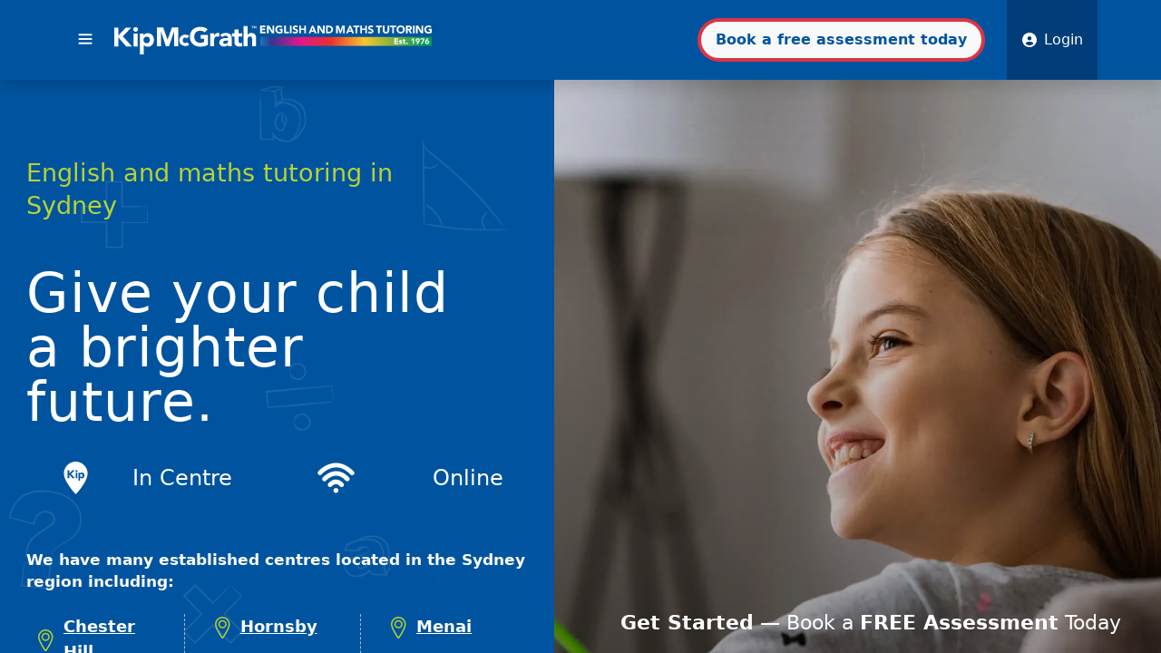

--- FILE ---
content_type: text/html; charset=utf-8
request_url: https://www.kipmcgrath.com.au/sydney
body_size: 21284
content:
<!DOCTYPE html><html lang="en" class="__variable_1361c6"><head><meta charSet="utf-8"/><meta name="viewport" content="width=device-width, initial-scale=1"/><link rel="stylesheet" href="/_next/static/css/9ef80b5616e4aaa0.css" data-precedence="next"/><link rel="stylesheet" href="/_next/static/css/3cb3f7ea7ff988bf.css" data-precedence="next"/><link rel="stylesheet" href="/_next/static/css/8a5977eefbd2610a.css" data-precedence="next"/><link rel="stylesheet" href="/_next/static/css/dd7c75a7a91567a5.css" data-precedence="next"/><link rel="stylesheet" href="/_next/static/css/0017a6c0d3aead41.css" data-precedence="next"/><link rel="preload" as="script" fetchPriority="low" href="/_next/static/chunks/webpack-ce46cc670e587cd6.js"/><script src="/_next/static/chunks/4bd1b696-e10d9681bc66007e.js" async=""></script><script src="/_next/static/chunks/1684-f9f7abb81938a525.js" async=""></script><script src="/_next/static/chunks/main-app-5518523dddf30468.js" async=""></script><script src="/_next/static/chunks/app/layout-e36c71bc6ed1524b.js" async=""></script><script src="/_next/static/chunks/8e1d74a4-210d525520c10f5e.js" async=""></script><script src="/_next/static/chunks/7842-69e3365198343a8b.js" async=""></script><script src="/_next/static/chunks/4134-d78282868175fb08.js" async=""></script><script src="/_next/static/chunks/5112-a099c87904dcab3e.js" async=""></script><script src="/_next/static/chunks/6318-228b70d5861e9cdd.js" async=""></script><script src="/_next/static/chunks/6803-84b3285f022c1139.js" async=""></script><script src="/_next/static/chunks/app/%5B%5B...slug%5D%5D/page-cec3de431227a280.js" async=""></script><link rel="preload" href="https://www.google.com/recaptcha/enterprise.js" as="script"/><meta name="next-size-adjust" content=""/><meta http-equiv="x-ua-compatible" content="IE=Edge"/><link rel="icon" href="/favicon.ico" sizes="any"/><link rel="apple-touch-icon" href="/apple-icon.png"/><link rel="preconnect" href="https://fonts.googleapis.com"/><link rel="preconnect" href="https://fonts.gstatic.com" crossorigin="anonymous"/><meta http-equiv="facebook-domain-verification" content="86pltwuh4p6srnif4rp4xceoff2s37"/><title>Sydney Region - Kip McGrath Tutoring Centres</title><meta name="description" content="Find Kip McGrath tutoring centres in the Sydney region of Australia."/><link rel="manifest" href="/manifest.webmanifest"/><link rel="icon" href="/favicon.ico" type="image/x-icon" sizes="48x48"/><link rel="icon" href="/icon.ico?8ec20c55ee1c607e" type="image/x-icon" sizes="48x48"/><link rel="apple-touch-icon" href="/apple-icon.png?6a5e807144dab528" type="image/png" sizes="180x180"/><script>document.querySelectorAll('body link[rel="icon"], body link[rel="apple-touch-icon"]').forEach(el => document.head.appendChild(el))</script><script src="/_next/static/chunks/polyfills-42372ed130431b0a.js" noModule=""></script></head><body><div hidden=""><!--$?--><template id="B:0"></template><!--/$--></div><noscript><iframe src="https://www.googletagmanager.com/ns.html?id=GTM-N4529QS" height="0" width="0" style="display:none;visibility:hidden"></iframe></noscript><!--$?--><template id="B:1"></template><!--/$--><!--$?--><template id="B:2"></template><!--/$--><script src="/_next/static/chunks/webpack-ce46cc670e587cd6.js" async=""></script><div hidden id="S:1"><div class="bg-primary position-fixed top-0 overflow-y-auto p-0 m-0 w-100 h-100"><div class="kip-navbar shadow px-0 z-index-1 top-0 bg-primary z-index-100  position-sticky" style="z-index:500"><div class="container px-0 d-flex justify-content-between align-items-center kip-navbar-container "><div class="kip-navbar-height d-flex justify-content-between align-items-stretch h-100 w-100"><div class="d-flex align-items-center w-100"><div class="nav-header-internal"><div id="menu-button" class="menu-container"><span class="px-3 ps-md-0 text-nowrap"><img alt="Menu" loading="lazy" width="16" height="16" decoding="async" data-nimg="1" class="navbar-menu-button" style="color:transparent" srcSet="/_next/image?url=%2Fsvg%2Fmenu-white.svg&amp;w=16&amp;q=75 1x, /_next/image?url=%2Fsvg%2Fmenu-white.svg&amp;w=32&amp;q=75 2x" src="/_next/image?url=%2Fsvg%2Fmenu-white.svg&amp;w=32&amp;q=75"/><span class="d-none d-md-inline"></span></span></div><a class="mw-100 mx-auto me-lg-auto" href="/"><img alt="Kip McGrath Education Centres" loading="lazy" width="350" height="60" decoding="async" data-nimg="1" class="navbar-small-logo" style="color:transparent;max-width:100%" src="/_next/static/media/kip-logo-horizontal-white.c50424d7.svg"/></a></div><div class="navbar-menu"><div class="container"><div class="navbar-menu-header d-none d-md-flex justify-content-between"><div id="menu-button" class="menu-container"><span class="px-3 ps-md-0 text-nowrap"><img alt="Menu" loading="lazy" width="16" height="16" decoding="async" data-nimg="1" class="navbar-menu-button" style="color:transparent" srcSet="/_next/image?url=%2Fsvg%2Fmenu-white.svg&amp;w=16&amp;q=75 1x, /_next/image?url=%2Fsvg%2Fmenu-white.svg&amp;w=32&amp;q=75 2x" src="/_next/image?url=%2Fsvg%2Fmenu-white.svg&amp;w=32&amp;q=75"/><span class="d-none d-md-inline"></span></span><a class="mw-100 mx-auto me-lg-auto" href="/"><img alt="Kip McGrath Education Centres" loading="lazy" width="350" height="60" decoding="async" data-nimg="1" class="navbar-small-logo" style="color:transparent;max-width:100%" srcSet="/_next/image?url=%2F_next%2Fstatic%2Fmedia%2Fkip-logo-horizontal-white.c50424d7.svg&amp;w=384&amp;q=75 1x, /_next/image?url=%2F_next%2Fstatic%2Fmedia%2Fkip-logo-horizontal-white.c50424d7.svg&amp;w=750&amp;q=75 2x" src="/_next/image?url=%2F_next%2Fstatic%2Fmedia%2Fkip-logo-horizontal-white.c50424d7.svg&amp;w=750&amp;q=75"/></a></div><a class="border-danger border-4 btn btn-light text-primary py-2 fw-bold small ms-auto rounded-pill px-3 d-none d-lg-block" href="/book-assessment">Book <span class="d-none d-md-inline">a free</span> assessment <span class="d-none d-md-inline">today</span></a><div class="position-relative ms-md-4 h-100"><div class="login-button" id="login-button"><img alt="Student Login icon" loading="lazy" width="512" height="512" decoding="async" data-nimg="1" class="me-2" style="color:transparent;height:1em;width:auto" src="/_next/static/media/circle-user-white.eb6421fe.svg"/>Login</div><div class="login-dropdown py-0 mt-0 " aria-labelledby="login-button"><a class="text-dark py-2 px-3 border-bottom" href="https://www.kip-learn.com" target="_blank">KipLearn</a><a class="text-dark py-2 px-3" href="https://au.ikip.com/" target="_blank">iKip</a><a class="text-dark py-2 px-3" href="https://parent.kip-learn.com/" target="_blank">Parent Portal</a></div></div></div><div class="row navbar-menu-location d-block d-md-flex justify-content-between"><div class="w-auto"><a class="locator-link me-2 text-nowrap" href="/find-a-centre"><img alt="" loading="lazy" width="16" height="16" decoding="async" data-nimg="1" class="me-2" style="color:transparent;height:1em;margin-top:-2px;width:auto" src="/svg/marker-white.svg"/>Find a Tutor Near Me</a></div><div class="d-none d-md-inline w-auto"><img alt="country-flag" loading="lazy" width="40" height="18" decoding="async" data-nimg="1" class="me-2 navbar-flag" style="color:transparent" src="/svg/australian-flag.svg"/><span>Australia</span></div></div><div class="row navbar-menu-primary-links d-block d-md-flex justify-content-between"><a class="w-auto" href="/"><img alt="Home" loading="lazy" width="24" height="22" decoding="async" data-nimg="1" class="marker-icon me-2" style="color:transparent;height:1.2em;margin-top:-4px" src="/svg/home-white.svg"/><strong>Home</strong></a><a class="book-link w-auto" href="/book-assessment"><img alt="Book Assessment" loading="lazy" width="24" height="22" decoding="async" data-nimg="1" class="calendar-icon me-2" style="color:transparent" src="/svg/calendar-white.svg"/><span><strong>Book a free assessment</strong></span></a><a class="d-block d-md-inline w-auto" href="/contact-us"><img alt="Contact Us" loading="lazy" width="24" height="22" decoding="async" data-nimg="1" class="me-2" style="color:transparent;margin-top:-4px" src="/svg/contact-us-white.svg"/><strong>Contact Us</strong></a></div><div class="row navbar-menu-links px-3 pb-3"><div class="col d-block d-md-flex justify-content-between"><div class="nav-mobile-container"><div class="nav-section"><div class="nav-section-header d-flex d-md-none justify-content-between align-items-center px-3 py-2 "><span class="text-white mb-0 fw-bold">Subjects</span><span class="nav-arrow">+</span></div><div class="nav-section-content "><ul class="mobile-nav-list"><li class="d-none d-md-block">Subjects</li><li><a class="d-block py-2 px-3" href="/maths-tuition">Maths Tuition</a></li><li><a class="d-block py-2 px-3" href="/english-tuition">English Tuition</a></li><li><a class="d-block py-2 px-3" href="/educational-programme">Educational Programme</a></li></ul></div><div class="nav-section-header d-flex d-md-none justify-content-between align-items-center px-3 py-2 mt-2 "><span class="text-white mb-0 fw-bold">Login to Kip</span><span class="nav-arrow">+</span></div><div class="nav-section-content "><ul class="mobile-nav-list"><li class="d-none d-md-block mt-md-3">Login to Kip</li><li><a class="d-block py-2 px-3" href="/login">Kip Portals</a></li></ul></div></div><span class="vertical-divider d-none d-md-block"></span><div class="nav-section"><div class="nav-section-header d-flex d-md-none justify-content-between align-items-center px-3 py-2 "><span class="text-white mb-0 fw-bold">What we do</span><span class="nav-arrow">+</span></div><div class="nav-section-content "><ul class="mobile-nav-list"><li class="d-none d-md-block">What we do</li><li><a class="d-block py-2 px-3" href="/about-us">About Us</a></li><li><a class="d-block py-2 px-3" href="/our-history">Our History</a></li><li><a class="d-block py-2 px-3" href="/online-tutoring">Online Tutoring</a></li><li><a class="d-block py-2 px-3" href="/assessment">Assessment Process</a></li></ul></div></div><span class="vertical-divider d-none d-md-block"></span><div class="nav-section"><div class="nav-section-header d-flex d-md-none justify-content-between align-items-center px-3 py-2 "><span class="text-white mb-0 fw-bold">Resources</span><span class="nav-arrow">+</span></div><div class="nav-section-content "><ul class="mobile-nav-list"><li class="d-none d-md-block">Resources</li><li><a class="d-block py-2 px-3" href="/pricing">Pricing</a></li><li><a class="d-block py-2 px-3" href="/frequently-asked-questions">FAQs</a></li><li><a class="d-block py-2 px-3" href="/testimonials">Testimonials</a></li><li><a class="d-block py-2 px-3" href="/insights">Tutoring Insights</a></li><li><a href="https://kipmcg.sharepoint.com/sites/FranchiseePortal" class="d-block py-2 px-3">Franchisee Portal</a></li><li><a href="https://www.kipmcgrath.com/global" class="d-block py-2 px-3">Global Site</a></li></ul></div></div><span class="vertical-divider d-none d-md-block"></span><div class="nav-section d-none d-md-block"><ul style="min-width:20%"><li>Careers</li><li><a href="/tutor-jobs">Tutor Jobs</a></li><li><a href="/franchise-opportunities">Become a Franchisee</a></li></ul></div><div class="nav-section d-md-none"><div class="nav-section-header d-flex justify-content-between align-items-center px-3 py-2 "><span class="text-white mb-0 fw-bold">Careers</span><span class="nav-arrow">+</span></div><div class="nav-section-content "><ul class="mobile-nav-list"><li><a class="d-block py-2 px-3" href="/tutor-jobs">Tutor Jobs</a></li><li><a href="/franchise-opportunities" class="d-block py-2 px-3">Become a Franchisee</a></li></ul></div></div></div></div></div></div></div><div class="d-none  ms-auto"><a class="locator-link me-2 w-auto" href="/online-tutoring"><img alt="online tutoring icon" loading="lazy" width="71" height="50" decoding="async" data-nimg="1" class="me-2" style="color:transparent;height:1em;margin-top:-2px;width:auto" src="/_next/static/media/online-white.77d07d02.svg"/>Online Tutoring</a><a class="locator-link me-2 w-auto" href="/find-a-centre"><img alt="" loading="lazy" width="16" height="16" decoding="async" data-nimg="1" class="mx-2" style="color:transparent;height:1em;margin-top:-2px;width:auto" src="/svg/marker-white.svg"/>Find a Tutor Near Me</a></div><a class="border-danger border-4 btn btn-light text-primary py-2 fw-bold small ms-auto rounded-pill px-3 d-none d-lg-block" href="/book-assessment">Book <span class="d-none d-md-inline">a free</span> assessment <span class="d-none d-md-inline">today</span></a></div><div class="d-md-none navbar-small-spacer"></div><div class="d-none d-md-block"></div><div class="position-relative ms-md-4"><div class="login-button" id="login-button"><img alt="Student Login icon" loading="lazy" width="512" height="512" decoding="async" data-nimg="1" class="me-2" style="color:transparent;height:1em;width:auto" src="/_next/static/media/circle-user-white.eb6421fe.svg"/>Login</div><div class="login-dropdown py-0 mt-0 " aria-labelledby="login-button"><a class="text-dark py-2 px-3 border-bottom" href="https://www.kip-learn.com" target="_blank">KipLearn</a><a class="text-dark py-2 px-3 border-bottom" href="https://au.ikip.com/" target="_blank">iKip</a><a class="text-dark py-2 px-3" href="https://parent.kip-learn.com/" target="_blank">Parent Portal</a></div></div></div></div></div><main class="bg-white"><div class="region-template"><div class="landing-template-page"><header class="landing-header rainbow-border"><div class="container container-md-fluid position-relative"><div class="row"><div class="col-lg-6"><div class="landing-header__content"><div class="landing-header__title text-white me-lg-5 pe-lg-5"><p class="text-green text-medium mb-5">English and maths tutoring in <!-- -->Sydney</p><h1>Give your child a brighter future.</h1></div><div class="d-flex justify-content-start mb-4 text-white align-items-center fs-4 my-4"><div class="d-flex text-nowrap me-2"><img alt="" loading="lazy" width="41" height="56" decoding="async" data-nimg="1" class="img-fluid me-2" style="color:transparent;height:36px" srcSet="/_next/image?url=%2F_next%2Fstatic%2Fmedia%2Fin-centre-white.c09367a4.svg&amp;w=48&amp;q=75 1x, /_next/image?url=%2F_next%2Fstatic%2Fmedia%2Fin-centre-white.c09367a4.svg&amp;w=96&amp;q=75 2x" src="/_next/image?url=%2F_next%2Fstatic%2Fmedia%2Fin-centre-white.c09367a4.svg&amp;w=96&amp;q=75"/>In Centre</div><div class="d-flex text-nowrap"><img alt="" loading="lazy" width="71" height="50" decoding="async" data-nimg="1" class="img-fluid" style="color:transparent;height:36px" srcSet="/_next/image?url=%2F_next%2Fstatic%2Fmedia%2Fonline-white.77d07d02.svg&amp;w=96&amp;q=75 1x, /_next/image?url=%2F_next%2Fstatic%2Fmedia%2Fonline-white.77d07d02.svg&amp;w=256&amp;q=75 2x" src="/_next/image?url=%2F_next%2Fstatic%2Fmedia%2Fonline-white.77d07d02.svg&amp;w=256&amp;q=75"/>Online</div></div><div class="landing-header__description text-white mt-5 me-lg-5 pe-lg-5"></div><div class="d-lg-none landing-header__mobimage"><img alt="" loading="lazy" width="1980" height="1598" decoding="async" data-nimg="1" class="img-fluid" style="color:transparent" srcSet="/_next/image?url=%2F_next%2Fstatic%2Fmedia%2Fbase.fe5dc2db.webp&amp;w=2048&amp;q=75 1x, /_next/image?url=%2F_next%2Fstatic%2Fmedia%2Fbase.fe5dc2db.webp&amp;w=3840&amp;q=75 2x" src="/_next/image?url=%2F_next%2Fstatic%2Fmedia%2Fbase.fe5dc2db.webp&amp;w=3840&amp;q=75"/></div><div class="d-lg-none mt-4 mb-3 landing-cta text-white"><p class="text-22"><strong>Get Started</strong> — <br class="d-block d-md-none"/>Book a <strong>FREE Assessment</strong> Today</p><div class="landing-cta__buttons"><a href="/book-assessment" class="btn btn--blue btn--withicon text-nowrap"><img alt="" loading="lazy" width="30" height="31" decoding="async" data-nimg="1" class="btn-icon btn-icon--calendar pe-2" style="color:transparent" srcSet="/_next/image?url=%2F_next%2Fstatic%2Fmedia%2Ficon-calendar.2ab199db.svg&amp;w=32&amp;q=75 1x, /_next/image?url=%2F_next%2Fstatic%2Fmedia%2Ficon-calendar.2ab199db.svg&amp;w=64&amp;q=75 2x" src="/_next/image?url=%2F_next%2Fstatic%2Fmedia%2Ficon-calendar.2ab199db.svg&amp;w=64&amp;q=75"/>Book an Assessment</a></div></div><div class="landing-header__locations text-white pe-lg-6"><p class="text-bold">We have many established centres located in the <!-- -->Sydney<!-- --> region including:</p><ul class="d-none d-xl-flex locations-list"><li style="max-width:30%"><a href="/chester-hill" class="text-white">Chester Hill</a><a href="/eastwood" class="text-white">Eastwood</a></li><li style="max-width:30%"><a href="/hornsby" class="text-white">Hornsby</a><a href="/marrickville" class="text-white">Marrickville</a></li><li style="max-width:30%"><a href="/menai" class="text-white">Menai</a></li></ul><ul class="d-flex d-xl-none locations-list"><li><a href="/eastwood" class="text-white">Eastwood</a></li><li><a href="/hornsby" class="text-white">Hornsby</a></li><li><a href="/marrickville" class="text-white">Marrickville</a></li><li><a href="/chester-hill" class="text-white">Chester Hill</a></li><li><a href="/menai" class="text-white">Menai</a></li></ul></div></div></div><div class="d-none d-lg-flex col-lg-6 justify-content-end align-items-center flex-column"><div class="landing-cta text-white"><p class="text-22"><strong>Get Started</strong> — <br class="d-block d-md-none"/>Book a <strong>FREE Assessment</strong> Today</p><div class="landing-cta__buttons"><a href="/book-assessment" class="btn btn--blue btn--withicon text-nowrap"><img alt="" loading="lazy" width="30" height="31" decoding="async" data-nimg="1" class="btn-icon btn-icon--calendar pfe-2" style="color:transparent" srcSet="/_next/image?url=%2F_next%2Fstatic%2Fmedia%2Ficon-calendar.2ab199db.svg&amp;w=32&amp;q=75 1x, /_next/image?url=%2F_next%2Fstatic%2Fmedia%2Ficon-calendar.2ab199db.svg&amp;w=64&amp;q=75 2x" src="/_next/image?url=%2F_next%2Fstatic%2Fmedia%2Ficon-calendar.2ab199db.svg&amp;w=64&amp;q=75"/>Book an Assessment</a></div></div></div></div></div><div class="landing-header__image d-none d-lg-block"><img alt="" loading="lazy" width="1980" height="1598" decoding="async" data-nimg="1" class="img-fluid" style="color:transparent" srcSet="/_next/image?url=%2F_next%2Fstatic%2Fmedia%2Fbase.fe5dc2db.webp&amp;w=2048&amp;q=75 1x, /_next/image?url=%2F_next%2Fstatic%2Fmedia%2Fbase.fe5dc2db.webp&amp;w=3840&amp;q=75 2x" src="/_next/image?url=%2F_next%2Fstatic%2Fmedia%2Fbase.fe5dc2db.webp&amp;w=3840&amp;q=75"/></div></header><div class="landing-introduction"><div class="container container-md-fluid"><div class="row"><div class="col-xl-6"><div class="row no-gutters"><div class="col-6 d-flex align-items-center justify-content-center text-center white-bg offset-top"><h3 class="landing-introduction__headline">Our learning <!-- -->program<!-- --> is tailored to suit your child&#x27;s needs.</h3><div class="landing-introduction__shape triangle"></div></div><div class="col-6"><div class="landing-introduction__image"><img alt="" loading="lazy" width="768" height="1054" decoding="async" data-nimg="1" class="img-fluid" style="color:transparent" srcSet="/_next/image?url=%2F_next%2Fstatic%2Fmedia%2FkipMcGrath-learning-programme.419118b3.webp&amp;w=828&amp;q=75 1x, /_next/image?url=%2F_next%2Fstatic%2Fmedia%2FkipMcGrath-learning-programme.419118b3.webp&amp;w=1920&amp;q=75 2x" src="/_next/image?url=%2F_next%2Fstatic%2Fmedia%2FkipMcGrath-learning-programme.419118b3.webp&amp;w=1920&amp;q=75"/></div></div></div><div class="row no-gutters"><div class="col-6"><div class="landing-introduction__image"><img alt="" loading="lazy" width="774" height="1054" decoding="async" data-nimg="1" class="img-fluid" style="color:transparent" srcSet="/_next/image?url=%2F_next%2Fstatic%2Fmedia%2Fintroduction2.d34405be.webp&amp;w=828&amp;q=75 1x, /_next/image?url=%2F_next%2Fstatic%2Fmedia%2Fintroduction2.d34405be.webp&amp;w=1920&amp;q=75 2x" src="/_next/image?url=%2F_next%2Fstatic%2Fmedia%2Fintroduction2.d34405be.webp&amp;w=1920&amp;q=75"/></div></div><div class="col-6 d-flex align-items-center justify-content-center text-center white-bg offset-bottom"><h3 class="landing-introduction__headline">Flexible delivery options to suit busy families.</h3><div class="landing-introduction__shape circle"></div></div></div></div><div class="col-xl-6"><div class="landing-introduction__content text-white"><h3 class="text-white mb-4">Our Proven Method</h3><h4 class="text-white mb-4">Kip McGrath&#x27;s proven methodology can help your child improve their skills in English and Maths.</h4><p class="text-lighter-blue mb-5 pb-md-5">Every concept in the Kip McGrath curriculum is taught systematically and the student works through each topic area until they have caught up to their year level. This approach is thorough, structured and successful. Our tutors help students develop their confidence and improve their self-esteem through gradual improvement.</p><h4 class="text-22 text-white">Kip McGrath delivers specialist tutoring both in centre and online.</h4><div class="landing-introduction__stats mt-3"><div class="stat-item pt-3"><div class="row no-gutters"><div class="col-lg-5 col-xl-4"><h3 class="text-blue-light text-27 me-2"><span>Qualified Tutors</span></h3></div><div class="col-lg-7 col-xl-8"><p class="text-lighter-blue">Kip McGrath tutors use proven methods and techniques. We make learning enjoyable while working towards achievable goals with regular updates for parents.</p></div></div></div><div class="stat-item pt-3"><div class="row no-gutters"><div class="col-lg-5 col-xl-4"><h3 class="text-blue-light text-27 me-2"><span>Free Learning Assessment</span></h3></div><div class="col-lg-7 col-xl-8"><p class="text-lighter-blue">At the beginning of every student&#x27;s Kip journey, they will receive a free learning assessment, which proves a true snapshot of your child&#x27;s current strengths as well as any learning gaps.</p></div></div></div><div class="stat-item pt-3"><div class="row no-gutters"><div class="col-lg-5 col-xl-4"><h3 class="text-blue-light text-27 me-2"><span>Tailored Learning <!-- -->Program</span></h3></div><div class="col-lg-7 col-xl-8"><p class="text-lighter-blue">Based on the outcome of your child&#x27;s learning assessment, they will receive a tailored learning <!-- -->program<!-- --> to help them catch up and keep up in class.</p></div></div></div></div><div class="landing-cta text-white"><p class="text-22"><strong>Get Started</strong> — <br class="d-block d-md-none"/>Book a <strong>FREE Assessment</strong> Today</p><div class="landing-cta__buttons"><a href="/book-assessment" class="btn btn--blue btn--withicon text-nowrap"><img alt="" loading="lazy" width="30" height="31" decoding="async" data-nimg="1" class="btn-icon btn-icon--calendar pe-2" style="color:transparent" srcSet="/_next/image?url=%2F_next%2Fstatic%2Fmedia%2Ficon-calendar.2ab199db.svg&amp;w=32&amp;q=75 1x, /_next/image?url=%2F_next%2Fstatic%2Fmedia%2Ficon-calendar.2ab199db.svg&amp;w=64&amp;q=75 2x" src="/_next/image?url=%2F_next%2Fstatic%2Fmedia%2Ficon-calendar.2ab199db.svg&amp;w=64&amp;q=75"/>Book an Assessment</a></div></div></div></div></div></div><div class="half-section blue-bg"></div></div><div class="landing-testimonials top-offset rainbow-border z-3"><div class="container container-md-fluid"><div class="quatation_mark"></div><div class="row"><div class="col-lg-6"><div class="landing-testimonials__content text-white"><p class="text-blue-light text-helvetica mb-4 mt-4 mt-md-3 text-bold">Patrick&#x27;s Story</p><p class="h3 text-white">My son&#x27;s attendance at Kip McGrath improved his conﬁdence with reading and writing and this was shown through his improvement in school work. The staff were very supportive and provided ongoing feedback.</p><p class="landing-testimonials__author text-22 text-white">Jenny — Patrick&#x27;s Mum</p></div></div><div class="col-lg-6 no-padding-mob z-3"><div class="embed-responsive position-relative d-flex justify-content-center align-items-center" style="cursor:pointer"><img alt="Video thumbnail" loading="lazy" width="640" height="360" decoding="async" data-nimg="1" class="w-100 h-100 object-fit-cover" style="color:transparent" srcSet="/_next/image?url=https%3A%2F%2Fvumbnail.com%2F460443632.jpg&amp;w=640&amp;q=75 1x, /_next/image?url=https%3A%2F%2Fvumbnail.com%2F460443632.jpg&amp;w=1920&amp;q=75 2x" src="/_next/image?url=https%3A%2F%2Fvumbnail.com%2F460443632.jpg&amp;w=1920&amp;q=75"/><div class="position-absolute d-flex justify-content-center align-items-center top-50 start-50 translate-middle"><div style="color:white"><svg xmlns="http://www.w3.org/2000/svg" viewBox="0 0 24 24" fill="currentColor" aria-hidden="true" data-slot="icon" color="white" class="rounded-circle bg-primary p-1 me-2" width="28" height="28"><path fill-rule="evenodd" d="M4.5 5.653c0-1.427 1.529-2.33 2.779-1.643l11.54 6.347c1.295.712 1.295 2.573 0 3.286L7.28 19.99c-1.25.687-2.779-.217-2.779-1.643V5.653Z" clip-rule="evenodd"></path></svg></div></div></div></div></div></div></div><div class="get-started lighter-blue-bg text-center"><div class="get-started-arrow text-center z-1"><img alt="" loading="lazy" width="652" height="298" decoding="async" data-nimg="1" class="d-none d-md-inline" style="color:transparent" srcSet="/_next/image?url=%2F_next%2Fstatic%2Fmedia%2Ficon-arrow-collection.093f1840.svg&amp;w=750&amp;q=75 1x, /_next/image?url=%2F_next%2Fstatic%2Fmedia%2Ficon-arrow-collection.093f1840.svg&amp;w=1920&amp;q=75 2x" src="/_next/image?url=%2F_next%2Fstatic%2Fmedia%2Ficon-arrow-collection.093f1840.svg&amp;w=1920&amp;q=75"/><img alt="" loading="lazy" width="652" height="298" decoding="async" data-nimg="1" class="d-inline d-md-none" style="color:transparent" srcSet="/_next/image?url=%2F_next%2Fstatic%2Fmedia%2Fcollection-mob.6ec4a483.svg&amp;w=750&amp;q=75 1x, /_next/image?url=%2F_next%2Fstatic%2Fmedia%2Fcollection-mob.6ec4a483.svg&amp;w=1920&amp;q=75 2x" src="/_next/image?url=%2F_next%2Fstatic%2Fmedia%2Fcollection-mob.6ec4a483.svg&amp;w=1920&amp;q=75"/></div><div class="container container-md-fluid"><h3 class="text-center get-started__headline d-none d-md-block">Start Your Journey with Kip McGrath</h3><div class="get-started__cards"><div class="row"><div class="col-md-6 col-xl-3 mb-5"><div class="get-started__card-item h-100"><span class="card-item-step text-22 text-blue">Step 1</span><h4 class="text-22 text-blue text-medium mb-3">Book a free <br/> learning assessment.</h4><p class="text-grey text-small">During the assessment, a qualified teacher will take your child through age-appropriate activities to identify your child&#x27;s strengths, as well as any weaknesses, in English or maths. Based on the results, the teacher will give you a true snapshot of how your child is doing based on their age and school year.</p></div></div><div class="col-md-6 col-xl-3 mb-5"><div class="get-started__card-item h-100"><span class="card-item-step text-22 text-blue">Step 2</span><h4 class="text-22 text-blue text-medium mb-3">Receive honest feedback and a tailored learning <!-- -->program<!-- -->.</h4><p class="text-grey text-small">At the end of the assessment, the teacher will help you understand any gaps in your child&#x27;s learning that may be holding them back. If your child should need tutoring, the teacher will then develop an individualised plan to help your child catch up and keep up in class.</p></div></div><div class="col-md-6 col-xl-3 mb-5"><div class="get-started__card-item h-100"><span class="card-item-step text-22 text-blue">Step 3</span><h4 class="text-22 text-blue text-medium mb-3">Meet with your Kip qualified tutor every week.</h4><p class="text-grey text-small">Your child will meet with the same tutor for 60 mins each week and focus in on those areas where help is needed the most. As your child starts to build confidence in their abilities, they begin to feel more confident at school and within themselves.</p></div></div><div class="col-md-6 col-xl-3 mb-5"><div class="get-started__card-item h-100"><span class="card-item-step text-22 text-blue">Step 4</span><h4 class="text-22 text-blue text-medium mb-3">Receive regular reporting and see the difference in their results.</h4><p class="text-grey text-small">We provide regular progress reports to parents so you can see the difference Kip McGrath is making to your child. As progress is made, your child will be able to achieve learning goals set out in their plan. Through small steps, we see big results!</p></div></div></div></div></div><div class="container"><div class="rainbow-border"></div><div class="landing-cta text-white d-flex justify-content-center"><p class="text-22 me-4"><strong>Get Started</strong> — <br class="d-block d-md-none"/>Book a <strong>FREE Assessment</strong> Today</p><div class="landing-cta__buttons"><a href="/book-assessment" class="btn btn--blue btn--withicon my-auto text-nowrap"><img alt="" loading="lazy" width="30" height="31" decoding="async" data-nimg="1" class="btn-icon btn-icon--calendar pe-2" style="color:transparent" srcSet="/_next/image?url=%2F_next%2Fstatic%2Fmedia%2Ficon-calendar.2ab199db.svg&amp;w=32&amp;q=75 1x, /_next/image?url=%2F_next%2Fstatic%2Fmedia%2Ficon-calendar.2ab199db.svg&amp;w=64&amp;q=75 2x" src="/_next/image?url=%2F_next%2Fstatic%2Fmedia%2Ficon-calendar.2ab199db.svg&amp;w=64&amp;q=75"/>Book an Assessment</a></div></div></div></div><div class="landing-schools"><div class="container text-center container-md-fluid"><div class="landing-schools__action bordered-top-dashed text-center pt-4"><p class="text-22">Learn more about the difference Kip McGrath is making to our students —<a href="testimonials" class="text-bold text-blue">Hear our testimonials</a></p></div></div></div><div class="landing-online-centre text-center"><div class="container container-md-fluid"><h3 class="text-blue mb-4">We&#x27;re here to help - <br class="d-block d-md-none"/>Online or In Centre</h3><p class="text-blue">With flexible delivery options, our qualified tutors can help your child no matter where they are.</p></div><div class="delivery_type__wrapper position-relative blue-bg rainbow-border"><div class="container container-md-fluid"><div class="row"><div class="col-md-6 d-flex"><div class="delivery_type d-flex flex-column"><div class="delivery_type__header blue-light-bg"><h3 class="text-white mb-3"><i class="icon icon-lesson"></i>Interactive Online Tutoring</h3><p class="h4 text-white">Access quality tuition from the comfort of home.</p></div><div class="landing-video-player"><div class="landing-video-player__image gray-gradient"><img alt="" loading="lazy" width="1544" height="736" decoding="async" data-nimg="1" class="img-fluid" style="color:transparent" srcSet="/_next/image?url=%2F_next%2Fstatic%2Fmedia%2Fonline_video.f37c9167.webp&amp;w=1920&amp;q=75 1x, /_next/image?url=%2F_next%2Fstatic%2Fmedia%2Fonline_video.f37c9167.webp&amp;w=3840&amp;q=75 2x" src="/_next/image?url=%2F_next%2Fstatic%2Fmedia%2Fonline_video.f37c9167.webp&amp;w=3840&amp;q=75"/><a data-fancybox="true" href="https://player.vimeo.com/video/460443381" class="play-btn"></a></div></div><div class="delivery_type__content"><p>Our purpose built online tutoring platform is the same learning experience you would have in a Kip McGrath tutoring centre, except that it is delivered online. A qualified teacher will work through activities with your child using a digital whiteboard in a safe and controlled environment. It&#x27;s a fun and interactive experience with plenty of features to keep your child engaged throughout the process.</p></div><div class="delivery_type__bottom bordered-top-dashed mt-auto"><a href="/book-assessment?isOnline=1" class="btn btn--blue btn--withicon"><i class="btn-icon btn-icon--lesson"></i>Book an Online Assessment</a></div></div></div><div class="col-md-6 d-flex"><div class="delivery_type d-flex flex-column"><div class="delivery_type__header blue-bg"><h3 class="text-white mb-3"><i class="icon icon-marker"></i>In Centre Tutoring</h3><p class="h4 text-white">Our in centre tutoring is conducted in small group sessions.</p></div><div class="landing-video-player"><div class="landing-video-player__image gray-gradient"><img alt="" loading="lazy" width="1544" height="738" decoding="async" data-nimg="1" class="img-fluid" style="color:transparent" srcSet="/_next/image?url=%2F_next%2Fstatic%2Fmedia%2Fincentre.cf1ae48e.webp&amp;w=1920&amp;q=75 1x, /_next/image?url=%2F_next%2Fstatic%2Fmedia%2Fincentre.cf1ae48e.webp&amp;w=3840&amp;q=75 2x" src="/_next/image?url=%2F_next%2Fstatic%2Fmedia%2Fincentre.cf1ae48e.webp&amp;w=3840&amp;q=75"/><a data-fancybox="true" href="https://player.vimeo.com/video/460443505" class="play-btn"></a></div></div><div class="delivery_type__content"><p class="text-helvetica text-blue text-bold">We have a number of established centres located in the <!-- -->Sydney<!-- --> region including:</p><ul class="d-none d-xl-flex locations-list"><li class="d-flex flex-column" style="max-width:30%"><a href="/chester-hill">Chester Hill</a><a href="/eastwood">Eastwood</a></li><li class="d-flex flex-column" style="max-width:30%"><a href="/hornsby">Hornsby</a><a href="/marrickville">Marrickville</a></li><li class="d-flex flex-column" style="max-width:30%"><a href="/menai">Menai</a></li></ul><ul class="d-flex d-xl-none locations-list"><li><a href="/eastwood">Eastwood</a></li><li><a href="/hornsby">Hornsby</a></li><li><a href="/marrickville">Marrickville</a></li><li><a href="/chester-hill">Chester Hill</a></li><li><a href="/menai">Menai</a></li></ul></div><div class="delivery_type__bottom bordered-top-dashed mt-auto"><a href="" class="btn btn--white btn--outline btn--withicon btn-incentre"><i class="btn-icon btn-icon--marker"></i>Book an In Centre Assessment</a></div></div></div></div></div></div><div class="landing-online-centre__actions blue-bg"><div class="container container-md-fluid"><div class="row align-items-center justify-content-center"><div class="col-md-12"><p class="text-22 text-white m-0"><strong>Not sure where to start?</strong><br class="d-block d-sm-none"/> Kip McGrath delivers specialist tutoring support both in centre and online <br class="d-block d-xl-none"/><a href="tel:${region.flatData.phone}" class="phone-link text-22 text-white"><i class="icon-phone"></i> Call <!-- -->1800 573 153</a></p><a href="tel:1800 573 153" class="phone-link text-22 text-white"><i class="icon-phone"></i> Call <!-- -->1800 573 153</a></div></div></div></div></div><div class="landing-features blue-bg"><div class="container container-md-fluid"><div class="row"><div class="col-lg-6 no-padding-mob"><div class="row"><div class="col-sm-6 no-padding-mob"><div class="landing-features__image d-flex align-items-center justify-content-center gray-gradient"><a href="/frequently-asked-questions" class="cover-link"></a><img alt="" loading="lazy" width="716" height="716" decoding="async" data-nimg="1" class="img-fluid d-none d-md-block" style="color:transparent" srcSet="/_next/image?url=%2F_next%2Fstatic%2Fmedia%2Fpricing.4ea1c759.webp&amp;w=750&amp;q=75 1x, /_next/image?url=%2F_next%2Fstatic%2Fmedia%2Fpricing.4ea1c759.webp&amp;w=1920&amp;q=75 2x" src="/_next/image?url=%2F_next%2Fstatic%2Fmedia%2Fpricing.4ea1c759.webp&amp;w=1920&amp;q=75"/><img alt="" loading="lazy" width="750" height="400" decoding="async" data-nimg="1" class="img-fluid d-block d-md-none" style="color:transparent" srcSet="/_next/image?url=%2F_next%2Fstatic%2Fmedia%2Ffaqs_mobile.47853ac1.webp&amp;w=750&amp;q=75 1x, /_next/image?url=%2F_next%2Fstatic%2Fmedia%2Ffaqs_mobile.47853ac1.webp&amp;w=1920&amp;q=75 2x" src="/_next/image?url=%2F_next%2Fstatic%2Fmedia%2Ffaqs_mobile.47853ac1.webp&amp;w=1920&amp;q=75"/><p class="text-27 image-title text-white">FAQ&#x27;s</p></div></div><div class="col-sm-6 no-padding-mob"><div class="landing-features__image d-flex align-items-center justify-content-center gray-gradient"><a href="/pricing" class="cover-link"></a><img alt="" loading="lazy" width="716" height="716" decoding="async" data-nimg="1" class="img-fluid d-none d-md-block" style="color:transparent" srcSet="/_next/image?url=%2F_next%2Fstatic%2Fmedia%2Fkipmcgrath-pricing.98b5518a.webp&amp;w=750&amp;q=75 1x, /_next/image?url=%2F_next%2Fstatic%2Fmedia%2Fkipmcgrath-pricing.98b5518a.webp&amp;w=1920&amp;q=75 2x" src="/_next/image?url=%2F_next%2Fstatic%2Fmedia%2Fkipmcgrath-pricing.98b5518a.webp&amp;w=1920&amp;q=75"/><img alt="" loading="lazy" width="750" height="400" decoding="async" data-nimg="1" class="img-fluid d-block d-md-none" style="color:transparent" srcSet="/_next/image?url=%2F_next%2Fstatic%2Fmedia%2Fkipmcgrath-pricing_mob.69ad7bda.webp&amp;w=750&amp;q=75 1x, /_next/image?url=%2F_next%2Fstatic%2Fmedia%2Fkipmcgrath-pricing_mob.69ad7bda.webp&amp;w=1920&amp;q=75 2x" src="/_next/image?url=%2F_next%2Fstatic%2Fmedia%2Fkipmcgrath-pricing_mob.69ad7bda.webp&amp;w=1920&amp;q=75"/><p class="text-27 image-title text-white">Pricing</p></div></div></div></div><div class="col-lg-6 no-padding-mob"><div class="row"><div class="col-sm-6 order-sm-2 order-lg-1 no-padding-mob"><div class="landing-features__image d-flex align-items-center justify-content-center gray-gradient"><a href="/educational-programme" class="cover-link"></a><img alt="" loading="lazy" width="716" height="716" decoding="async" data-nimg="1" class="img-fluid d-none d-md-block" style="color:transparent" srcSet="/_next/image?url=%2F_next%2Fstatic%2Fmedia%2Four_tutors.d3fa1e23.webp&amp;w=750&amp;q=75 1x, /_next/image?url=%2F_next%2Fstatic%2Fmedia%2Four_tutors.d3fa1e23.webp&amp;w=1920&amp;q=75 2x" src="/_next/image?url=%2F_next%2Fstatic%2Fmedia%2Four_tutors.d3fa1e23.webp&amp;w=1920&amp;q=75"/><img alt="" loading="lazy" width="750" height="400" decoding="async" data-nimg="1" class="img-fluid d-bloc d-md-none" style="color:transparent" srcSet="/_next/image?url=%2F_next%2Fstatic%2Fmedia%2Four_tutors_mob.6b26e48c.webp&amp;w=750&amp;q=75 1x, /_next/image?url=%2F_next%2Fstatic%2Fmedia%2Four_tutors_mob.6b26e48c.webp&amp;w=1920&amp;q=75 2x" src="/_next/image?url=%2F_next%2Fstatic%2Fmedia%2Four_tutors_mob.6b26e48c.webp&amp;w=1920&amp;q=75"/><p class="text-27 image-title text-white">Our <!-- -->Program</p></div></div><div class="col-sm-6 order-sm-1 order-lg-2 no-padding-mob"><div class="landing-features__image d-flex align-items-center justify-content-center gray-gradient"><a href="/find-a-centre" class="cover-link"></a><img alt="" loading="lazy" width="716" height="716" decoding="async" data-nimg="1" class="img-fluid d-none d-md-block" style="color:transparent" srcSet="/_next/image?url=%2F_next%2Fstatic%2Fmedia%2Fkipmcgrath-centre.e6ebdfa4.webp&amp;w=750&amp;q=75 1x, /_next/image?url=%2F_next%2Fstatic%2Fmedia%2Fkipmcgrath-centre.e6ebdfa4.webp&amp;w=1920&amp;q=75 2x" src="/_next/image?url=%2F_next%2Fstatic%2Fmedia%2Fkipmcgrath-centre.e6ebdfa4.webp&amp;w=1920&amp;q=75"/><img alt="" loading="lazy" width="750" height="400" decoding="async" data-nimg="1" class="img-fluid d-block d-md-none" style="color:transparent" srcSet="/_next/image?url=%2F_next%2Fstatic%2Fmedia%2Fkipmcgrath-centre_mob.55da7d32.webp&amp;w=750&amp;q=75 1x, /_next/image?url=%2F_next%2Fstatic%2Fmedia%2Fkipmcgrath-centre_mob.55da7d32.webp&amp;w=1920&amp;q=75 2x" src="/_next/image?url=%2F_next%2Fstatic%2Fmedia%2Fkipmcgrath-centre_mob.55da7d32.webp&amp;w=1920&amp;q=75"/><p class="text-27 image-title text-white">Find a Centre</p></div></div></div></div></div></div><div class="container container-md-fluid"><div class="rainbow-border height-4"></div><div class="landing-cta text-white d-flex justify-content-center my-5"><p class="text-22 me-4"><strong>Get Started</strong> — <br class="d-block d-md-none"/>Book a <strong>FREE Assessment</strong> Today</p><div class="landing-cta__buttons"><a href="/book-assessment" class="btn btn--blue btn--withicon my-auto text-nowrap"><img alt="" loading="lazy" width="30" height="31" decoding="async" data-nimg="1" class="btn-icon btn-icon--calendar pe-2" style="color:transparent" srcSet="/_next/image?url=%2F_next%2Fstatic%2Fmedia%2Ficon-calendar.2ab199db.svg&amp;w=32&amp;q=75 1x, /_next/image?url=%2F_next%2Fstatic%2Fmedia%2Ficon-calendar.2ab199db.svg&amp;w=64&amp;q=75 2x" src="/_next/image?url=%2F_next%2Fstatic%2Fmedia%2Ficon-calendar.2ab199db.svg&amp;w=64&amp;q=75"/>Book an Assessment</a></div></div></div></div></div></div></main><div class="footer text-center-xs"><div class="spectrum"></div><div class="container"><div class="row footer-blurb"><div class="col-md-8"><ul class="mt-3"><li>Who are we?</li><li><p>Founded in 1976 in Australia, Kip McGrath has been helping primary and secondary school age children all over the world to improve or extend their learning. With over 500+ centres globally, we know what works.</p></li></ul></div><div class="col-md-4 d-none d-md-flex justify-content-end"><img alt="Celebrating over 50 years tutoring your children" loading="lazy" width="128" height="128" decoding="async" data-nimg="1" style="color:transparent" src="/_next/static/media/Kip-McGrath-50-Years.28957d56.png"/></div></div><div class="row"><div class="col"><div class="footer-actions d-block d-md-flex justify-content-between"><a class="d-block d-md-inline mb-2 mb-md-0 w-auto" href="/find-a-centre"><img alt="" loading="lazy" width="20" height="20" decoding="async" data-nimg="1" class="me-2" style="color:transparent;height:1.2em;margin-top:-4px;width:auto" srcSet="/_next/image?url=%2Fsvg%2Fmarker-white.svg&amp;w=32&amp;q=75 1x, /_next/image?url=%2Fsvg%2Fmarker-white.svg&amp;w=48&amp;q=75 2x" src="/_next/image?url=%2Fsvg%2Fmarker-white.svg&amp;w=48&amp;q=75"/><strong>Find a Tutor Near Me</strong></a><a class="book-link d-block d-md-inline mb-2 mb-md-0 w-auto" href="/book-assessment"><img alt="" loading="lazy" width="20" height="20" decoding="async" data-nimg="1" class="me-2" style="color:transparent;height:1.2em;margin-top:-4px;width:auto" srcSet="/_next/image?url=%2Fsvg%2Fcalendar-white.svg&amp;w=32&amp;q=75 1x, /_next/image?url=%2Fsvg%2Fcalendar-white.svg&amp;w=48&amp;q=75 2x" src="/_next/image?url=%2Fsvg%2Fcalendar-white.svg&amp;w=48&amp;q=75"/><span><strong>Book a free assessment today</strong></span></a><a class="d-block d-md-inline w-auto" href="/contact-us"><img alt="" loading="lazy" width="20" height="20" decoding="async" data-nimg="1" class="me-2" style="color:transparent;margin-top:-4px" srcSet="/_next/image?url=%2Fsvg%2Fcontact-us-white.svg&amp;w=32&amp;q=75 1x, /_next/image?url=%2Fsvg%2Fcontact-us-white.svg&amp;w=48&amp;q=75 2x" src="/_next/image?url=%2Fsvg%2Fcontact-us-white.svg&amp;w=48&amp;q=75"/><strong>Contact Us</strong></a></div></div></div><div class="row"><div class="col"><div class="d-block d-md-flex justify-content-between"><div class="d-flex flex-column"><ul><li>Subjects</li><li><a href="/maths-tuition">Maths Tuition</a></li><li><a href="/english-tuition">English Tuition</a></li><li><a href="/educational-programme">Educational Programme</a></li></ul><ul><li>Login to Kip</li><li><a href="/login">Kip Portals</a></li></ul></div><span class="vertical-divider"></span><ul><li>What we do</li><li><a href="/about-us">About Us</a></li><li><a href="/our-history">Our History</a></li><li><a href="/online-tutoring">Online Tutoring</a></li><li><a href="/assessment">Assessment Process</a></li></ul><span class="vertical-divider"></span><ul><li>Resources</li><li><a href="/pricing">Pricing</a></li><li><a href="/frequently-asked-questions">FAQs</a></li><li><a href="/testimonials">Testimonials</a></li><li><a href="/insights">Tutoring Insights</a></li><li><a href="https://kipmcg.sharepoint.com/sites/FranchiseePortal">Franchisee Portal</a></li><li><a href="https://www.kipmcgrath.com/global">Global Site</a></li></ul><span class="vertical-divider"></span><ul style="min-width:20%"><li>Careers</li><li><a href="/tutor-jobs">Tutor Jobs</a></li><li><a href="/franchise-opportunities">Become a Franchisee</a></li></ul></div></div></div><div class="row pb-3"><div class="col"><div class="portal-buttons-container"><div class="footer-social-buttons"><a href="https://www.facebook.com/kipaustralia" aria-label="Facebook"><div class="social-button facebook-button"></div></a><a href="https://twitter.com/kipmcgrathtutor" aria-label="Twitter"><div class="social-button twitter-button"></div></a></div></div></div></div></div></div><div class="footer-legal"><div class="container d-flex justify-content-center align-items-center flex-wrap flex-column flex-sm-row"><span class="footer-item">© <!-- -->2026<!-- --> Kip McGrath Education Centres</span><span class="footer-item">ABN 73 003 415 889</span><span class="footer-item"><a href="/disclaimer">Disclaimer</a></span><span class="footer-item"><a href="/privacy-policy">Privacy Policy</a></span><span class="footer-item"><a href="https://ata.edu.au/about-us/member-code-of-conduct/" target="_blank">Australian Tutoring Association</a></span><span class="footer-item"><a href="/complaints-procedure">Complaints Procedure</a></span><span class="footer-item"><a href="/sitemap">Sitemap</a></span></div></div></div></div><script>$RC=function(b,c,e){c=document.getElementById(c);c.parentNode.removeChild(c);var a=document.getElementById(b);if(a){b=a.previousSibling;if(e)b.data="$!",a.setAttribute("data-dgst",e);else{e=b.parentNode;a=b.nextSibling;var f=0;do{if(a&&8===a.nodeType){var d=a.data;if("/$"===d)if(0===f)break;else f--;else"$"!==d&&"$?"!==d&&"$!"!==d||f++}d=a.nextSibling;e.removeChild(a);a=d}while(a);for(;c.firstChild;)e.insertBefore(c.firstChild,a);b.data="$"}b._reactRetry&&b._reactRetry()}};$RC("B:1","S:1")</script><div hidden id="S:2"></div><script>$RC("B:2","S:2")</script><div hidden id="S:0"></div><script>$RC("B:0","S:0")</script><script>(self.__next_f=self.__next_f||[]).push([0])</script><script>self.__next_f.push([1,"1:\"$Sreact.fragment\"\n2:I[93839,[\"7177\",\"static/chunks/app/layout-e36c71bc6ed1524b.js\"],\"default\"]\n3:I[14113,[\"7177\",\"static/chunks/app/layout-e36c71bc6ed1524b.js\"],\"default\"]\n4:I[47542,[\"7177\",\"static/chunks/app/layout-e36c71bc6ed1524b.js\"],\"default\"]\n5:I[56356,[\"7177\",\"static/chunks/app/layout-e36c71bc6ed1524b.js\"],\"default\"]\n6:I[87583,[\"7177\",\"static/chunks/app/layout-e36c71bc6ed1524b.js\"],\"default\"]\n7:I[62875,[\"7177\",\"static/chunks/app/layout-e36c71bc6ed1524b.js\"],\"default\"]\n8:I[97178,[\"7177\",\"static/chunks/app/layout-e36c71bc6ed1524b.js\"],\"default\"]\n9:I[87555,[],\"\"]\na:I[31295,[],\"\"]\nb:I[83526,[\"6711\",\"static/chunks/8e1d74a4-210d525520c10f5e.js\",\"7842\",\"static/chunks/7842-69e3365198343a8b.js\",\"4134\",\"static/chunks/4134-d78282868175fb08.js\",\"5112\",\"static/chunks/5112-a099c87904dcab3e.js\",\"6318\",\"static/chunks/6318-228b70d5861e9cdd.js\",\"6803\",\"static/chunks/6803-84b3285f022c1139.js\",\"1340\",\"static/chunks/app/%5B%5B...slug%5D%5D/page-cec3de431227a280.js\"],\"default\"]\nc:I[33063,[\"6711\",\"static/chunks/8e1d74a4-210d525520c10f5e.js\",\"7842\",\"static/chunks/7842-69e3365198343a8b.js\",\"4134\",\"static/chunks/4134-d78282868175fb08.js\",\"5112\",\"static/chunks/5112-a099c87904dcab3e.js\",\"6318\",\"static/chunks/6318-228b70d5861e9cdd.js\",\"6803\",\"static/chunks/6803-84b3285f022c1139.js\",\"1340\",\"static/chunks/app/%5B%5B...slug%5D%5D/page-cec3de431227a280.js\"],\"Image\"]\nd:I[6874,[\"6711\",\"static/chunks/8e1d74a4-210d525520c10f5e.js\",\"7842\",\"static/chunks/7842-69e3365198343a8b.js\",\"4134\",\"static/chunks/4134-d78282868175fb08.js\",\"5112\",\"static/chunks/5112-a099c87904dcab3e.js\",\"6318\",\"static/chunks/6318-228b70d5861e9cdd.js\",\"6803\",\"static/chunks/6803-84b3285f022c1139.js\",\"1340\",\"static/chunks/app/%5B%5B...slug%5D%5D/page-cec3de431227a280.js\"],\"\"]\nf:I[59665,[],\"OutletBoundary\"]\n12:I[74911,[],\"AsyncMetadataOutlet\"]\n14:I[59665,[],\"ViewportBoundary\"]\n16:I[59665,[],\"MetadataBoundary\"]\n18:I[26614,[],\"\"]\n19:\"$Sreact.suspense\"\n1a:I[74911,[],\"AsyncMetadata\"]\n1c:I[15080,[\"6711\",\"static/chunks/8e1d74a4-210d525520c10f5e.js\",\"7842\",\"static/chunks/7842-69e33"])</script><script>self.__next_f.push([1,"65198343a8b.js\",\"4134\",\"static/chunks/4134-d78282868175fb08.js\",\"5112\",\"static/chunks/5112-a099c87904dcab3e.js\",\"6318\",\"static/chunks/6318-228b70d5861e9cdd.js\",\"6803\",\"static/chunks/6803-84b3285f022c1139.js\",\"1340\",\"static/chunks/app/%5B%5B...slug%5D%5D/page-cec3de431227a280.js\"],\"default\"]\n1d:I[10255,[\"6711\",\"static/chunks/8e1d74a4-210d525520c10f5e.js\",\"7842\",\"static/chunks/7842-69e3365198343a8b.js\",\"4134\",\"static/chunks/4134-d78282868175fb08.js\",\"5112\",\"static/chunks/5112-a099c87904dcab3e.js\",\"6318\",\"static/chunks/6318-228b70d5861e9cdd.js\",\"6803\",\"static/chunks/6803-84b3285f022c1139.js\",\"1340\",\"static/chunks/app/%5B%5B...slug%5D%5D/page-cec3de431227a280.js\"],\"PreloadChunks\"]\n1f:I[24091,[\"6711\",\"static/chunks/8e1d74a4-210d525520c10f5e.js\",\"7842\",\"static/chunks/7842-69e3365198343a8b.js\",\"4134\",\"static/chunks/4134-d78282868175fb08.js\",\"5112\",\"static/chunks/5112-a099c87904dcab3e.js\",\"6318\",\"static/chunks/6318-228b70d5861e9cdd.js\",\"6803\",\"static/chunks/6803-84b3285f022c1139.js\",\"1340\",\"static/chunks/app/%5B%5B...slug%5D%5D/page-cec3de431227a280.js\"],\"default\"]\n:HL[\"/_next/static/media/cc27cf3ff100ea21-s.p.ttf\",\"font\",{\"crossOrigin\":\"\",\"type\":\"font/ttf\"}]\n:HL[\"/_next/static/css/9ef80b5616e4aaa0.css\",\"style\"]\n:HL[\"/_next/static/css/3cb3f7ea7ff988bf.css\",\"style\"]\n:HL[\"/_next/static/css/8a5977eefbd2610a.css\",\"style\"]\n:HL[\"/_next/static/css/dd7c75a7a91567a5.css\",\"style\"]\n:HL[\"/_next/static/css/0017a6c0d3aead41.css\",\"style\"]\n"])</script><script>self.__next_f.push([1,"0:{\"P\":null,\"b\":\"76w5tciKtkVxm3pu59Gnl\",\"p\":\"\",\"c\":[\"\",\"sydney\"],\"i\":false,\"f\":[[[\"\",{\"children\":[[\"slug\",\"sydney\",\"oc\"],{\"children\":[\"__PAGE__\",{}]}]},\"$undefined\",\"$undefined\",true],[\"\",[\"$\",\"$1\",\"c\",{\"children\":[[[\"$\",\"link\",\"0\",{\"rel\":\"stylesheet\",\"href\":\"/_next/static/css/9ef80b5616e4aaa0.css\",\"precedence\":\"next\",\"crossOrigin\":\"$undefined\",\"nonce\":\"$undefined\"}],[\"$\",\"link\",\"1\",{\"rel\":\"stylesheet\",\"href\":\"/_next/static/css/3cb3f7ea7ff988bf.css\",\"precedence\":\"next\",\"crossOrigin\":\"$undefined\",\"nonce\":\"$undefined\"}]],[\"$\",\"html\",null,{\"lang\":\"en\",\"className\":\"__variable_1361c6\",\"children\":[[\"$\",\"head\",null,{\"children\":[[\"$\",\"meta\",null,{\"httpEquiv\":\"x-ua-compatible\",\"content\":\"IE=Edge\"}],[\"$\",\"link\",null,{\"rel\":\"icon\",\"href\":\"/favicon.ico\",\"sizes\":\"any\"}],[\"$\",\"link\",null,{\"rel\":\"apple-touch-icon\",\"href\":\"/apple-icon.png\"}],[\"$\",\"link\",null,{\"rel\":\"preconnect\",\"href\":\"https://fonts.googleapis.com\"}],[\"$\",\"link\",null,{\"rel\":\"preconnect\",\"href\":\"https://fonts.gstatic.com\",\"crossOrigin\":\"anonymous\"}],false,[\"$\",\"meta\",null,{\"httpEquiv\":\"facebook-domain-verification\",\"content\":\"86pltwuh4p6srnif4rp4xceoff2s37\"}],[\"$\",\"$L2\",null,{}],[\"$\",\"$L3\",null,{}],[\"$\",\"$L4\",null,{}],[\"$\",\"$L5\",null,{}],[\"$\",\"$L6\",null,{}],[\"$\",\"$L7\",null,{}]]}],[\"$\",\"body\",null,{\"children\":[[\"$\",\"$L8\",null,{}],\"$undefined\",\"$undefined\",\"$undefined\",[\"$\",\"$L9\",null,{\"parallelRouterKey\":\"children\",\"error\":\"$undefined\",\"errorStyles\":\"$undefined\",\"errorScripts\":\"$undefined\",\"template\":[\"$\",\"$La\",null,{}],\"templateStyles\":\"$undefined\",\"templateScripts\":\"$undefined\",\"notFound\":[[[\"$\",\"title\",null,{\"children\":\"404: This page could not be found.\"}],[\"$\",\"div\",null,{\"style\":{\"fontFamily\":\"system-ui,\\\"Segoe UI\\\",Roboto,Helvetica,Arial,sans-serif,\\\"Apple Color Emoji\\\",\\\"Segoe UI Emoji\\\"\",\"height\":\"100vh\",\"textAlign\":\"center\",\"display\":\"flex\",\"flexDirection\":\"column\",\"alignItems\":\"center\",\"justifyContent\":\"center\"},\"children\":[\"$\",\"div\",null,{\"children\":[[\"$\",\"style\",null,{\"dangerouslySetInnerHTML\":{\"__html\":\"body{color:#000;background:#fff;margin:0}.next-error-h1{border-right:1px solid rgba(0,0,0,.3)}@media (prefers-color-scheme:dark){body{color:#fff;background:#000}.next-error-h1{border-right:1px solid rgba(255,255,255,.3)}}\"}}],[\"$\",\"h1\",null,{\"className\":\"next-error-h1\",\"style\":{\"display\":\"inline-block\",\"margin\":\"0 20px 0 0\",\"padding\":\"0 23px 0 0\",\"fontSize\":24,\"fontWeight\":500,\"verticalAlign\":\"top\",\"lineHeight\":\"49px\"},\"children\":404}],[\"$\",\"div\",null,{\"style\":{\"display\":\"inline-block\"},\"children\":[\"$\",\"h2\",null,{\"style\":{\"fontSize\":14,\"fontWeight\":400,\"lineHeight\":\"49px\",\"margin\":0},\"children\":\"This page could not be found.\"}]}]]}]}]],[]],\"forbidden\":\"$undefined\",\"unauthorized\":\"$undefined\"}]]}]]}]]}],{\"children\":[[\"slug\",\"sydney\",\"oc\"],[\"$\",\"$1\",\"c\",{\"children\":[null,[\"$\",\"$L9\",null,{\"parallelRouterKey\":\"children\",\"error\":\"$undefined\",\"errorStyles\":\"$undefined\",\"errorScripts\":\"$undefined\",\"template\":[\"$\",\"$La\",null,{}],\"templateStyles\":\"$undefined\",\"templateScripts\":\"$undefined\",\"notFound\":[[\"$\",\"div\",null,{\"className\":\"bg-primary position-fixed top-0 overflow-y-auto p-0 m-0 w-100 h-100\",\"children\":[[\"$\",\"$Lb\",null,{\"centre\":\"$undefined\"}],[\"$\",\"main\",null,{\"className\":\"bg-white\",\"children\":[[\"$\",\"div\",null,{\"className\":\"spectrum\"}],[\"$\",\"div\",null,{\"className\":\"container d-flex align-items-center h100 w-100\",\"style\":{\"minHeight\":\"450px\"},\"children\":[\"$\",\"div\",null,{\"className\":\"row w-100\",\"children\":[[\"$\",\"div\",null,{\"className\":\"col-md-4\",\"children\":[\"$\",\"$Lc\",null,{\"src\":{\"src\":\"/_next/static/media/qualified-tutors.720615ea.svg\",\"height\":300,\"width\":450,\"blurWidth\":0,\"blurHeight\":0},\"className\":\"w-100\",\"alt\":\"\",\"style\":{\"height\":\"auto\"},\"unoptimized\":true}]}],[\"$\",\"div\",null,{\"className\":\"col-md-8\",\"children\":[[\"$\",\"h2\",null,{\"children\":\"404 - Page Not Found\"}],[\"$\",\"p\",null,{\"children\":\"We're terribly sorry, but the page you are looking for cannot be found.\"}]]}]]}]}]]}],[false,[\"$\",\"div\",null,{\"className\":\"footer text-center-xs\",\"children\":[[\"$\",\"div\",null,{\"className\":\"spectrum\"}],[\"$\",\"div\",null,{\"className\":\"container\",\"children\":[[\"$\",\"div\",null,{\"className\":\"row footer-blurb\",\"children\":[[\"$\",\"div\",null,{\"className\":\"col-md-8\",\"children\":[\"$\",\"ul\",null,{\"className\":\"mt-3\",\"children\":[[\"$\",\"li\",null,{\"children\":\"Who are we?\"}],[\"$\",\"li\",null,{\"children\":[[\"$\",\"p\",null,{\"children\":\"Founded in 1976 in Australia, Kip McGrath has been helping primary and secondary school age children all over the world to improve or extend their learning. With over 500+ centres globally, we know what works.\"}],false]}]]}]}],[\"$\",\"div\",null,{\"className\":\"col-md-4 d-none d-md-flex justify-content-end\",\"children\":[\"$\",\"$Lc\",null,{\"src\":{\"src\":\"/_next/static/media/Kip-McGrath-50-Years.28957d56.png\",\"height\":397,\"width\":417,\"blurDataURL\":\"[data-uri]\",\"blurWidth\":8,\"blurHeight\":8},\"unoptimized\":true,\"width\":128,\"height\":128,\"alt\":\"Celebrating over 50 years tutoring your children\"}]}]]}],[\"$\",\"div\",null,{\"className\":\"row\",\"children\":[\"$\",\"div\",null,{\"className\":\"col\",\"children\":[\"$\",\"div\",null,{\"className\":\"footer-actions d-block d-md-flex justify-content-between\",\"children\":[false,[\"$\",\"$Ld\",null,{\"href\":\"/find-a-centre\",\"className\":\"d-block d-md-inline mb-2 mb-md-0 w-auto\",\"children\":[[\"$\",\"$Lc\",null,{\"src\":\"/svg/marker-white.svg\",\"width\":20,\"height\":20,\"style\":{\"height\":\"1.2em\",\"marginTop\":\"-4px\",\"width\":\"auto\"},\"className\":\"me-2\",\"alt\":\"\"}],[\"$\",\"strong\",null,{\"children\":\"Find a Tutor Near Me\"}]]}],[\"$\",\"$Ld\",null,{\"href\":\"/book-assessment\",\"className\":\"book-link d-block d-md-inline mb-2 mb-md-0 w-auto\",\"children\":[[\"$\",\"$Lc\",null,{\"src\":\"/svg/calendar-white.svg\",\"width\":20,\"height\":20,\"style\":{\"height\":\"1.2em\",\"marginTop\":\"-4px\",\"width\":\"auto\"},\"className\":\"me-2\",\"alt\":\"\"}],[\"$\",\"span\",null,{\"children\":[\"$\",\"strong\",null,{\"children\":\"Book a free assessment today\"}]}]]}],[\"$\",\"$Ld\",null,{\"href\":\"/contact-us\",\"className\":\"d-block d-md-inline w-auto\",\"children\":[[\"$\",\"$Lc\",null,{\"src\":\"/svg/contact-us-white.svg\",\"width\":20,\"height\":20,\"style\":{\"marginTop\":\"-4px\"},\"className\":\"me-2\",\"alt\":\"\"}],[\"$\",\"strong\",null,{\"children\":\"Contact Us\"}]]}]]}]}]}],[\"$\",\"div\",null,{\"className\":\"row\",\"children\":[\"$\",\"div\",null,{\"className\":\"col\",\"children\":[\"$\",\"div\",null,{\"className\":\"d-block d-md-flex justify-content-between\",\"children\":[[\"$\",\"div\",null,{\"className\":\"d-flex flex-column\",\"children\":[[\"$\",\"ul\",null,{\"children\":[[\"$\",\"li\",null,{\"children\":\"Subjects\"}],[\"$\",\"li\",null,{\"children\":[\"$\",\"$Ld\",null,{\"href\":\"/maths-tuition\",\"children\":\"Maths Tuition\"}]}],[\"$\",\"li\",null,{\"children\":[\"$\",\"$Ld\",null,{\"href\":\"/english-tuition\",\"children\":\"English Tuition\"}]}],[\"$\",\"li\",null,{\"children\":[\"$\",\"$Ld\",null,{\"href\":\"/educational-programme\",\"children\":\"Educational Programme\"}]}]]}],[\"$\",\"ul\",null,{\"children\":[[\"$\",\"li\",null,{\"children\":\"Login to Kip\"}],[\"$\",\"li\",null,{\"children\":[\"$\",\"$Ld\",null,{\"href\":\"/login\",\"children\":\"Kip Portals\"}]}]]}]]}],[\"$\",\"span\",null,{\"className\":\"vertical-divider\"}],[\"$\",\"ul\",null,{\"children\":[[\"$\",\"li\",null,{\"children\":\"What we do\"}],[\"$\",\"li\",null,{\"children\":[\"$\",\"$Ld\",null,{\"href\":\"/about-us\",\"children\":\"About Us\"}]}],[\"$\",\"li\",null,{\"children\":[\"$\",\"$Ld\",null,{\"href\":\"/our-history\",\"children\":\"Our History\"}]}],[\"$\",\"li\",null,{\"children\":[\"$\",\"$Ld\",null,{\"href\":\"/online-tutoring\",\"children\":\"Online Tutoring\"}]}],[\"$\",\"li\",null,{\"children\":[\"$\",\"$Ld\",null,{\"href\":\"/assessment\",\"children\":\"Assessment Process\"}]}]]}],[\"$\",\"span\",null,{\"className\":\"vertical-divider\"}],[\"$\",\"ul\",null,{\"children\":[[\"$\",\"li\",null,{\"children\":\"Resources\"}],[\"$\",\"li\",null,{\"children\":[\"$\",\"$Ld\",null,{\"href\":\"/pricing\",\"children\":\"Pricing\"}]}],[\"$\",\"li\",null,{\"children\":[\"$\",\"$Ld\",null,{\"href\":\"/frequently-asked-questions\",\"children\":\"FAQs\"}]}],[\"$\",\"li\",null,{\"children\":[\"$\",\"$Ld\",null,{\"href\":\"/testimonials\",\"children\":\"Testimonials\"}]}],[\"$\",\"li\",null,{\"children\":[\"$\",\"$Ld\",null,{\"href\":\"/insights\",\"children\":\"Tutoring Insights\"}]}],[\"$\",\"li\",null,{\"children\":[\"$\",\"a\",null,{\"href\":\"https://kipmcg.sharepoint.com/sites/FranchiseePortal\",\"children\":\"Franchisee Portal\"}]}],[\"$\",\"li\",null,{\"children\":[\"$\",\"a\",null,{\"href\":\"https://www.kipmcgrath.com/global\",\"children\":\"Global Site\"}]}]]}],[\"$\",\"span\",null,{\"className\":\"vertical-divider\"}],[\"$\",\"ul\",null,{\"style\":{\"minWidth\":\"20%\"},\"children\":[[\"$\",\"li\",null,{\"children\":\"Careers\"}],[\"$\",\"li\",null,{\"children\":[\"$\",\"$Ld\",null,{\"href\":\"/tutor-jobs\",\"children\":\"Tutor Jobs\"}]}],[\"$\",\"li\",null,{\"children\":[\"$\",\"a\",null,{\"href\":\"/franchise-opportunities\",\"children\":\"Become a Franchisee\"}]}]]}]]}]}]}],[\"$\",\"div\",null,{\"className\":\"row pb-3\",\"children\":[\"$\",\"div\",null,{\"className\":\"col\",\"children\":[\"$\",\"div\",null,{\"className\":\"portal-buttons-container\",\"children\":[\"$\",\"div\",null,{\"className\":\"footer-social-buttons\",\"children\":[[\"$\",\"a\",null,{\"href\":\"https://www.facebook.com/kipaustralia\",\"aria-label\":\"Facebook\",\"children\":[\"$\",\"div\",null,{\"className\":\"social-button facebook-button\"}]}],[\"$\",\"a\",null,{\"href\":\"https://twitter.com/kipmcgrathtutor\",\"aria-label\":\"Twitter\",\"children\":[\"$\",\"div\",null,{\"className\":\"social-button twitter-button\"}]}]]}]}]}]}]]}]]}],[\"$\",\"div\",null,{\"className\":\"footer-legal\",\"children\":[\"$\",\"div\",null,{\"className\":\"container d-flex justify-content-center align-items-center flex-wrap flex-column flex-sm-row\",\"children\":[[\"$\",\"span\",null,{\"className\":\"footer-item\",\"children\":[\"© \",2026,\" Kip McGrath Education Centres\"]}],[\"$\",\"span\",null,{\"className\":\"footer-item\",\"children\":\"ABN 73 003 415 889\"}],[\"$\",\"span\",null,{\"className\":\"footer-item\",\"children\":[\"$\",\"$Ld\",null,{\"href\":\"/disclaimer\",\"children\":\"Disclaimer\"}]}],false,[\"$\",\"span\",null,{\"className\":\"footer-item\",\"children\":[\"$\",\"$Ld\",null,{\"href\":\"/privacy-policy\",\"children\":\"Privacy Policy\"}]}],[\"$\",\"span\",null,{\"className\":\"footer-item\",\"children\":[\"$\",\"a\",null,{\"href\":\"https://ata.edu.au/about-us/member-code-of-conduct/\",\"target\":\"_blank\",\"children\":\"Australian Tutoring Association\"}]}],false,[\"$\",\"span\",null,{\"className\":\"footer-item\",\"children\":[\"$\",\"$Ld\",null,{\"href\":\"/complaints-procedure\",\"children\":\"Complaints Procedure\"}]}],[\"$\",\"span\",null,{\"className\":\"footer-item\",\"children\":[\"$\",\"$Ld\",null,{\"href\":\"/sitemap\",\"children\":\"Sitemap\"}]}]]}]}]]]}],[]],\"forbidden\":\"$undefined\",\"unauthorized\":\"$undefined\"}]]}],{\"children\":[\"__PAGE__\",[\"$\",\"$1\",\"c\",{\"children\":[\"$Le\",[[\"$\",\"link\",\"0\",{\"rel\":\"stylesheet\",\"href\":\"/_next/static/css/8a5977eefbd2610a.css\",\"precedence\":\"next\",\"crossOrigin\":\"$undefined\",\"nonce\":\"$undefined\"}],[\"$\",\"link\",\"1\",{\"rel\":\"stylesheet\",\"href\":\"/_next/static/css/dd7c75a7a91567a5.css\",\"precedence\":\"next\",\"crossOrigin\":\"$undefined\",\"nonce\":\"$undefined\"}],[\"$\",\"link\",\"2\",{\"rel\":\"stylesheet\",\"href\":\"/_next/static/css/0017a6c0d3aead41.css\",\"precedence\":\"next\",\"crossOrigin\":\"$undefined\",\"nonce\":\"$undefined\"}]],[\"$\",\"$Lf\",null,{\"children\":[\"$L10\",\"$L11\",[\"$\",\"$L12\",null,{\"promise\":\"$@13\"}]]}]]}],{},null,false]},null,false]},null,false],[\"$\",\"$1\",\"h\",{\"children\":[null,[\"$\",\"$1\",\"rgIGRXQOPEAf-Wrt_3OvPv\",{\"children\":[[\"$\",\"$L14\",null,{\"children\":\"$L15\"}],[\"$\",\"meta\",null,{\"name\":\"next-size-adjust\",\"content\":\"\"}]]}],[\"$\",\"$L16\",null,{\"children\":\"$L17\"}]]}],false]],\"m\":\"$undefined\",\"G\":[\"$18\",\"$undefined\"],\"s\":false,\"S\":false}\n"])</script><script>self.__next_f.push([1,"17:[\"$\",\"div\",null,{\"hidden\":true,\"children\":[\"$\",\"$19\",null,{\"fallback\":null,\"children\":[\"$\",\"$L1a\",null,{\"promise\":\"$@1b\"}]}]}]\n11:null\n15:[[\"$\",\"meta\",\"0\",{\"charSet\":\"utf-8\"}],[\"$\",\"meta\",\"1\",{\"name\":\"viewport\",\"content\":\"width=device-width, initial-scale=1\"}]]\n10:null\ne:[\"$\",\"$L1c\",null,{\"children\":[\"$\",\"$19\",null,{\"fallback\":\"$undefined\",\"children\":[[\"$\",\"$L1d\",null,{\"moduleIds\":[\"app/[[...slug]]/page.tsx -\u003e @/components/template/layouts/RegionPage\"]}],\"$L1e\"]}]}]\n"])</script><script>self.__next_f.push([1,"1e:[\"$\",\"div\",null,{\"className\":\"bg-primary position-fixed top-0 overflow-y-auto p-0 m-0 w-100 h-100\",\"children\":[[\"$\",\"$Lb\",null,{\"centre\":\"$undefined\"}],[\"$\",\"main\",null,{\"className\":\"bg-white\",\"children\":[\"$\",\"div\",null,{\"className\":\"region-template\",\"children\":[\"$\",\"div\",null,{\"className\":\"landing-template-page\",\"children\":[[\"$\",\"header\",null,{\"className\":\"landing-header rainbow-border\",\"children\":[[\"$\",\"div\",null,{\"className\":\"container container-md-fluid position-relative\",\"children\":[\"$\",\"div\",null,{\"className\":\"row\",\"children\":[[\"$\",\"div\",null,{\"className\":\"col-lg-6\",\"children\":[\"$\",\"div\",null,{\"className\":\"landing-header__content\",\"children\":[[\"$\",\"div\",null,{\"className\":\"landing-header__title text-white me-lg-5 pe-lg-5\",\"children\":[[\"$\",\"p\",null,{\"className\":\"text-green text-medium mb-5\",\"children\":[\"English and maths tutoring in \",\"Sydney\"]}],[\"$\",\"h1\",null,{\"children\":\"Give your child a brighter future.\"}]]}],[\"$\",\"div\",null,{\"className\":\"d-flex justify-content-start mb-4 text-white align-items-center fs-4 my-4\",\"children\":[[\"$\",\"div\",null,{\"className\":\"d-flex text-nowrap me-2\",\"children\":[[\"$\",\"$Lc\",null,{\"className\":\"img-fluid me-2\",\"src\":{\"src\":\"/_next/static/media/in-centre-white.c09367a4.svg\",\"height\":56,\"width\":41,\"blurWidth\":0,\"blurHeight\":0},\"alt\":\"\",\"style\":{\"height\":\"36px\"}}],\"In Centre\"]}],[\"$\",\"div\",null,{\"className\":\"d-flex text-nowrap\",\"children\":[[\"$\",\"$Lc\",null,{\"className\":\"img-fluid\",\"src\":{\"src\":\"/_next/static/media/online-white.77d07d02.svg\",\"height\":50,\"width\":71,\"blurWidth\":0,\"blurHeight\":0},\"alt\":\"\",\"style\":{\"height\":\"36px\"}}],\"Online\"]}]]}],[\"$\",\"div\",null,{\"className\":\"landing-header__description text-white mt-5 me-lg-5 pe-lg-5\",\"children\":[]}],[\"$\",\"div\",null,{\"className\":\"d-lg-none landing-header__mobimage\",\"children\":[\"$\",\"$Lc\",null,{\"className\":\"img-fluid\",\"src\":{\"src\":\"/_next/static/media/base.fe5dc2db.webp\",\"height\":1598,\"width\":1980,\"blurDataURL\":\"[data-uri]\",\"blurWidth\":8,\"blurHeight\":6},\"alt\":\"\"}]}],[\"$\",\"div\",null,{\"className\":\"d-lg-none mt-4 mb-3 landing-cta text-white\",\"children\":[[\"$\",\"p\",null,{\"className\":\"text-22\",\"children\":[[\"$\",\"strong\",null,{\"children\":\"Get Started\"}],\" — \",[\"$\",\"br\",null,{\"className\":\"d-block d-md-none\"}],\"Book a \",[\"$\",\"strong\",null,{\"children\":\"FREE Assessment\"}],\" Today\"]}],[\"$\",\"div\",null,{\"className\":\"landing-cta__buttons\",\"children\":[\"$\",\"a\",null,{\"href\":\"/book-assessment\",\"className\":\"btn btn--blue btn--withicon text-nowrap\",\"children\":[[\"$\",\"$Lc\",null,{\"className\":\"btn-icon btn-icon--calendar pe-2\",\"src\":{\"src\":\"/_next/static/media/icon-calendar.2ab199db.svg\",\"height\":86,\"width\":82,\"blurWidth\":0,\"blurHeight\":0},\"width\":30,\"alt\":\"\"}],\"Book an Assessment\"]}]}]]}],[\"$\",\"div\",null,{\"className\":\"landing-header__locations text-white pe-lg-6\",\"children\":[[\"$\",\"p\",null,{\"className\":\"text-bold\",\"children\":[\"We have many established centres located in the \",\"Sydney\",\" region including:\"]}],[\"$\",\"ul\",null,{\"className\":\"d-none d-xl-flex locations-list\",\"children\":[[\"$\",\"li\",\"col-0\",{\"style\":{\"maxWidth\":\"30%\"},\"children\":[[\"$\",\"a\",\"72443086-48f1-46eb-a96f-547fd2a5e966\",{\"href\":\"/chester-hill\",\"className\":\"text-white\",\"children\":\"Chester Hill\"}],[\"$\",\"a\",\"2376715c-f3ba-47c5-8106-51acabdeb002\",{\"href\":\"/eastwood\",\"className\":\"text-white\",\"children\":\"Eastwood\"}]]}],[\"$\",\"li\",\"col-1\",{\"style\":{\"maxWidth\":\"30%\"},\"children\":[[\"$\",\"a\",\"1ba30f2c-e485-4bc9-b3d2-1196f7b99b97\",{\"href\":\"/hornsby\",\"className\":\"text-white\",\"children\":\"Hornsby\"}],[\"$\",\"a\",\"65371035-db9f-4c6f-a1f6-6c4af27b4b50\",{\"href\":\"/marrickville\",\"className\":\"text-white\",\"children\":\"Marrickville\"}]]}],[\"$\",\"li\",\"col-2\",{\"style\":{\"maxWidth\":\"30%\"},\"children\":[[\"$\",\"a\",\"3a3b6379-2470-42e7-ac4e-9028d0703ec0\",{\"href\":\"/menai\",\"className\":\"text-white\",\"children\":\"Menai\"}]]}]]}],[\"$\",\"ul\",null,{\"className\":\"d-flex d-xl-none locations-list\",\"children\":[[\"$\",\"li\",\"2376715c-f3ba-47c5-8106-51acabdeb002\",{\"children\":[\"$\",\"a\",null,{\"href\":\"/eastwood\",\"className\":\"text-white\",\"children\":\"Eastwood\"}]}],[\"$\",\"li\",\"1ba30f2c-e485-4bc9-b3d2-1196f7b99b97\",{\"children\":[\"$\",\"a\",null,{\"href\":\"/hornsby\",\"className\":\"text-white\",\"children\":\"Hornsby\"}]}],[\"$\",\"li\",\"65371035-db9f-4c6f-a1f6-6c4af27b4b50\",{\"children\":[\"$\",\"a\",null,{\"href\":\"/marrickville\",\"className\":\"text-white\",\"children\":\"Marrickville\"}]}],[\"$\",\"li\",\"72443086-48f1-46eb-a96f-547fd2a5e966\",{\"children\":[\"$\",\"a\",null,{\"href\":\"/chester-hill\",\"className\":\"text-white\",\"children\":\"Chester Hill\"}]}],[\"$\",\"li\",\"3a3b6379-2470-42e7-ac4e-9028d0703ec0\",{\"children\":[\"$\",\"a\",null,{\"href\":\"/menai\",\"className\":\"text-white\",\"children\":\"Menai\"}]}]]}]]}]]}]}],[\"$\",\"div\",null,{\"className\":\"d-none d-lg-flex col-lg-6 justify-content-end align-items-center flex-column\",\"children\":[\"$\",\"div\",null,{\"className\":\"landing-cta text-white\",\"children\":[[\"$\",\"p\",null,{\"className\":\"text-22\",\"children\":[[\"$\",\"strong\",null,{\"children\":\"Get Started\"}],\" — \",[\"$\",\"br\",null,{\"className\":\"d-block d-md-none\"}],\"Book a \",[\"$\",\"strong\",null,{\"children\":\"FREE Assessment\"}],\" Today\"]}],[\"$\",\"div\",null,{\"className\":\"landing-cta__buttons\",\"children\":[\"$\",\"a\",null,{\"href\":\"/book-assessment\",\"className\":\"btn btn--blue btn--withicon text-nowrap\",\"children\":[[\"$\",\"$Lc\",null,{\"className\":\"btn-icon btn-icon--calendar pfe-2\",\"src\":\"$1e:props:children:1:props:children:props:children:props:children:0:props:children:0:props:children:props:children:0:props:children:props:children:4:props:children:1:props:children:props:children:0:props:src\",\"width\":30,\"alt\":\"\"}],\"Book an Assessment\"]}]}]]}]}]]}]}],[\"$\",\"div\",null,{\"className\":\"landing-header__image d-none d-lg-block\",\"children\":[\"$\",\"$Lc\",null,{\"className\":\"img-fluid\",\"src\":\"$1e:props:children:1:props:children:props:children:props:children:0:props:children:0:props:children:props:children:0:props:children:props:children:3:props:children:props:src\",\"alt\":\"\"}]}]]}],[\"$\",\"div\",null,{\"className\":\"landing-introduction\",\"children\":[[\"$\",\"div\",null,{\"className\":\"container container-md-fluid\",\"children\":[\"$\",\"div\",null,{\"className\":\"row\",\"children\":[[\"$\",\"div\",null,{\"className\":\"col-xl-6\",\"children\":[[\"$\",\"div\",null,{\"className\":\"row no-gutters\",\"children\":[[\"$\",\"div\",null,{\"className\":\"col-6 d-flex align-items-center justify-content-center text-center white-bg offset-top\",\"children\":[[\"$\",\"h3\",null,{\"className\":\"landing-introduction__headline\",\"children\":[\"Our learning \",\"program\",\" is tailored to suit your child's needs.\"]}],[\"$\",\"div\",null,{\"className\":\"landing-introduction__shape triangle\"}]]}],[\"$\",\"div\",null,{\"className\":\"col-6\",\"children\":[\"$\",\"div\",null,{\"className\":\"landing-introduction__image\",\"children\":[\"$\",\"$Lc\",null,{\"className\":\"img-fluid\",\"src\":{\"src\":\"/_next/static/media/kipMcGrath-learning-programme.419118b3.webp\",\"height\":1054,\"width\":768,\"blurDataURL\":\"[data-uri]\",\"blurWidth\":6,\"blurHeight\":8},\"alt\":\"\"}]}]}]]}],[\"$\",\"div\",null,{\"className\":\"row no-gutters\",\"children\":[[\"$\",\"div\",null,{\"className\":\"col-6\",\"children\":[\"$\",\"div\",null,{\"className\":\"landing-introduction__image\",\"children\":[\"$\",\"$Lc\",null,{\"className\":\"img-fluid\",\"src\":{\"src\":\"/_next/static/media/introduction2.d34405be.webp\",\"height\":1054,\"width\":774,\"blurDataURL\":\"[data-uri]\",\"blurWidth\":6,\"blurHeight\":8},\"alt\":\"\"}]}]}],[\"$\",\"div\",null,{\"className\":\"col-6 d-flex align-items-center justify-content-center text-center white-bg offset-bottom\",\"children\":[[\"$\",\"h3\",null,{\"className\":\"landing-introduction__headline\",\"children\":\"Flexible delivery options to suit busy families.\"}],[\"$\",\"div\",null,{\"className\":\"landing-introduction__shape circle\"}]]}]]}]]}],[\"$\",\"div\",null,{\"className\":\"col-xl-6\",\"children\":[\"$\",\"div\",null,{\"className\":\"landing-introduction__content text-white\",\"children\":[[\"$\",\"h3\",null,{\"className\":\"text-white mb-4\",\"children\":\"Our Proven Method\"}],[\"$\",\"h4\",null,{\"className\":\"text-white mb-4\",\"children\":\"Kip McGrath's proven methodology can help your child improve their skills in English and Maths.\"}],[\"$\",\"p\",null,{\"className\":\"text-lighter-blue mb-5 pb-md-5\",\"children\":\"Every concept in the Kip McGrath curriculum is taught systematically and the student works through each topic area until they have caught up to their year level. This approach is thorough, structured and successful. Our tutors help students develop their confidence and improve their self-esteem through gradual improvement.\"}],[\"$\",\"h4\",null,{\"className\":\"text-22 text-white\",\"children\":\"Kip McGrath delivers specialist tutoring both in centre and online.\"}],[\"$\",\"div\",null,{\"className\":\"landing-introduction__stats mt-3\",\"children\":[[\"$\",\"div\",null,{\"className\":\"stat-item pt-3\",\"children\":[\"$\",\"div\",null,{\"className\":\"row no-gutters\",\"children\":[[\"$\",\"div\",null,{\"className\":\"col-lg-5 col-xl-4\",\"children\":[\"$\",\"h3\",null,{\"className\":\"text-blue-light text-27 me-2\",\"children\":[\"$\",\"span\",null,{\"children\":\"Qualified Tutors\"}]}]}],[\"$\",\"div\",null,{\"className\":\"col-lg-7 col-xl-8\",\"children\":[\"$\",\"p\",null,{\"className\":\"text-lighter-blue\",\"children\":\"Kip McGrath tutors use proven methods and techniques. We make learning enjoyable while working towards achievable goals with regular updates for parents.\"}]}]]}]}],[\"$\",\"div\",null,{\"className\":\"stat-item pt-3\",\"children\":[\"$\",\"div\",null,{\"className\":\"row no-gutters\",\"children\":[[\"$\",\"div\",null,{\"className\":\"col-lg-5 col-xl-4\",\"children\":[\"$\",\"h3\",null,{\"className\":\"text-blue-light text-27 me-2\",\"children\":[\"$\",\"span\",null,{\"children\":\"Free Learning Assessment\"}]}]}],[\"$\",\"div\",null,{\"className\":\"col-lg-7 col-xl-8\",\"children\":[\"$\",\"p\",null,{\"className\":\"text-lighter-blue\",\"children\":\"At the beginning of every student's Kip journey, they will receive a free learning assessment, which proves a true snapshot of your child's current strengths as well as any learning gaps.\"}]}]]}]}],[\"$\",\"div\",null,{\"className\":\"stat-item pt-3\",\"children\":[\"$\",\"div\",null,{\"className\":\"row no-gutters\",\"children\":[[\"$\",\"div\",null,{\"className\":\"col-lg-5 col-xl-4\",\"children\":[\"$\",\"h3\",null,{\"className\":\"text-blue-light text-27 me-2\",\"children\":[\"$\",\"span\",null,{\"children\":[\"Tailored Learning \",\"Program\"]}]}]}],[\"$\",\"div\",null,{\"className\":\"col-lg-7 col-xl-8\",\"children\":[\"$\",\"p\",null,{\"className\":\"text-lighter-blue\",\"children\":[\"Based on the outcome of your child's learning assessment, they will receive a tailored learning \",\"program\",\" to help them catch up and keep up in class.\"]}]}]]}]}]]}],[\"$\",\"div\",null,{\"className\":\"landing-cta text-white\",\"children\":[[\"$\",\"p\",null,{\"className\":\"text-22\",\"children\":[[\"$\",\"strong\",null,{\"children\":\"Get Started\"}],\" — \",[\"$\",\"br\",null,{\"className\":\"d-block d-md-none\"}],\"Book a \",[\"$\",\"strong\",null,{\"children\":\"FREE Assessment\"}],\" Today\"]}],[\"$\",\"div\",null,{\"className\":\"landing-cta__buttons\",\"children\":[\"$\",\"a\",null,{\"href\":\"/book-assessment\",\"className\":\"btn btn--blue btn--withicon text-nowrap\",\"children\":[[\"$\",\"$Lc\",null,{\"className\":\"btn-icon btn-icon--calendar pe-2\",\"src\":\"$1e:props:children:1:props:children:props:children:props:children:0:props:children:0:props:children:props:children:0:props:children:props:children:4:props:children:1:props:children:props:children:0:props:src\",\"width\":30,\"alt\":\"\"}],\"Book an Assessment\"]}]}]]}]]}]}]]}]}],[\"$\",\"div\",null,{\"className\":\"half-section blue-bg\"}]]}],[\"$\",\"div\",null,{\"className\":\"landing-testimonials top-offset rainbow-border z-3\",\"children\":[\"$\",\"div\",null,{\"className\":\"container container-md-fluid\",\"children\":[[\"$\",\"div\",null,{\"className\":\"quatation_mark\"}],[\"$\",\"div\",null,{\"className\":\"row\",\"children\":[[\"$\",\"div\",null,{\"className\":\"col-lg-6\",\"children\":[\"$\",\"div\",null,{\"className\":\"landing-testimonials__content text-white\",\"children\":[[\"$\",\"p\",null,{\"className\":\"text-blue-light text-helvetica mb-4 mt-4 mt-md-3 text-bold\",\"children\":\"Patrick's Story\"}],[\"$\",\"p\",null,{\"className\":\"h3 text-white\",\"children\":\"My son's attendance at Kip McGrath improved his conﬁdence with reading and writing and this was shown through his improvement in school work. The staff were very supportive and provided ongoing feedback.\"}],[\"$\",\"p\",null,{\"className\":\"landing-testimonials__author text-22 text-white\",\"children\":\"Jenny — Patrick's Mum\"}]]}]}],[\"$\",\"div\",null,{\"className\":\"col-lg-6 no-padding-mob z-3\",\"children\":[\"$\",\"$L1f\",null,{\"vimeoId\":\"460443632\"}]}]]}]]}]}],[\"$\",\"div\",null,{\"className\":\"get-started lighter-blue-bg text-center\",\"children\":[[\"$\",\"div\",null,{\"className\":\"get-started-arrow text-center z-1\",\"children\":[[\"$\",\"$Lc\",null,{\"className\":\"d-none d-md-inline\",\"src\":{\"src\":\"/_next/static/media/icon-arrow-collection.093f1840.svg\",\"height\":298,\"width\":652,\"blurWidth\":0,\"blurHeight\":0},\"width\":652,\"height\":298,\"alt\":\"\"}],[\"$\",\"$Lc\",null,{\"className\":\"d-inline d-md-none\",\"src\":{\"src\":\"/_next/static/media/collection-mob.6ec4a483.svg\",\"height\":229,\"width\":375,\"blurWidth\":0,\"blurHeight\":0},\"width\":652,\"height\":298,\"alt\":\"\"}]]}],[\"$\",\"div\",null,{\"className\":\"container container-md-fluid\",\"children\":[[\"$\",\"h3\",null,{\"className\":\"text-center get-started__headline d-none d-md-block\",\"children\":\"Start Your Journey with Kip McGrath\"}],[\"$\",\"div\",null,{\"className\":\"get-started__cards\",\"children\":[\"$\",\"div\",null,{\"className\":\"row\",\"children\":[[\"$\",\"div\",null,{\"className\":\"col-md-6 col-xl-3 mb-5\",\"children\":[\"$\",\"div\",null,{\"className\":\"get-started__card-item h-100\",\"children\":[[\"$\",\"span\",null,{\"className\":\"card-item-step text-22 text-blue\",\"children\":\"Step 1\"}],[\"$\",\"h4\",null,{\"className\":\"text-22 text-blue text-medium mb-3\",\"children\":[\"Book a free \",[\"$\",\"br\",null,{}],\" learning assessment.\"]}],[\"$\",\"p\",null,{\"className\":\"text-grey text-small\",\"children\":\"During the assessment, a qualified teacher will take your child through age-appropriate activities to identify your child's strengths, as well as any weaknesses, in English or maths. Based on the results, the teacher will give you a true snapshot of how your child is doing based on their age and school year.\"}]]}]}],[\"$\",\"div\",null,{\"className\":\"col-md-6 col-xl-3 mb-5\",\"children\":[\"$\",\"div\",null,{\"className\":\"get-started__card-item h-100\",\"children\":[[\"$\",\"span\",null,{\"className\":\"card-item-step text-22 text-blue\",\"children\":\"Step 2\"}],[\"$\",\"h4\",null,{\"className\":\"text-22 text-blue text-medium mb-3\",\"children\":[\"Receive honest feedback and a tailored learning \",\"program\",\".\"]}],[\"$\",\"p\",null,{\"className\":\"text-grey text-small\",\"children\":\"At the end of the assessment, the teacher will help you understand any gaps in your child's learning that may be holding them back. If your child should need tutoring, the teacher will then develop an individualised plan to help your child catch up and keep up in class.\"}]]}]}],[\"$\",\"div\",null,{\"className\":\"col-md-6 col-xl-3 mb-5\",\"children\":[\"$\",\"div\",null,{\"className\":\"get-started__card-item h-100\",\"children\":[[\"$\",\"span\",null,{\"className\":\"card-item-step text-22 text-blue\",\"children\":\"Step 3\"}],[\"$\",\"h4\",null,{\"className\":\"text-22 text-blue text-medium mb-3\",\"children\":\"Meet with your Kip qualified tutor every week.\"}],[\"$\",\"p\",null,{\"className\":\"text-grey text-small\",\"children\":\"Your child will meet with the same tutor for 60 mins each week and focus in on those areas where help is needed the most. As your child starts to build confidence in their abilities, they begin to feel more confident at school and within themselves.\"}]]}]}],[\"$\",\"div\",null,{\"className\":\"col-md-6 col-xl-3 mb-5\",\"children\":[\"$\",\"div\",null,{\"className\":\"get-started__card-item h-100\",\"children\":[[\"$\",\"span\",null,{\"className\":\"card-item-step text-22 text-blue\",\"children\":\"Step 4\"}],[\"$\",\"h4\",null,{\"className\":\"text-22 text-blue text-medium mb-3\",\"children\":\"Receive regular reporting and see the difference in their results.\"}],[\"$\",\"p\",null,{\"className\":\"text-grey text-small\",\"children\":\"We provide regular progress reports to parents so you can see the difference Kip McGrath is making to your child. As progress is made, your child will be able to achieve learning goals set out in their plan. Through small steps, we see big results!\"}]]}]}]]}]}]]}],[\"$\",\"div\",null,{\"className\":\"container\",\"children\":[[\"$\",\"div\",null,{\"className\":\"rainbow-border\"}],[\"$\",\"div\",null,{\"className\":\"landing-cta text-white d-flex justify-content-center\",\"children\":[[\"$\",\"p\",null,{\"className\":\"text-22 me-4\",\"children\":[[\"$\",\"strong\",null,{\"children\":\"Get Started\"}],\" — \",[\"$\",\"br\",null,{\"className\":\"d-block d-md-none\"}],\"Book a \",[\"$\",\"strong\",null,{\"children\":\"FREE Assessment\"}],\" Today\"]}],[\"$\",\"div\",null,{\"className\":\"landing-cta__buttons\",\"children\":[\"$\",\"a\",null,{\"href\":\"/book-assessment\",\"className\":\"btn btn--blue btn--withicon my-auto text-nowrap\",\"children\":[[\"$\",\"$Lc\",null,{\"className\":\"btn-icon btn-icon--calendar pe-2\",\"src\":\"$1e:props:children:1:props:children:props:children:props:children:0:props:children:0:props:children:props:children:0:props:children:props:children:4:props:children:1:props:children:props:children:0:props:src\",\"width\":30,\"alt\":\"\"}],\"Book an Assessment\"]}]}]]}]]}]]}],[\"$\",\"div\",null,{\"className\":\"landing-schools\",\"children\":[\"$\",\"div\",null,{\"className\":\"container text-center container-md-fluid\",\"children\":[\"$\",\"div\",null,{\"className\":\"landing-schools__action bordered-top-dashed text-center pt-4\",\"children\":[\"$\",\"p\",null,{\"className\":\"text-22\",\"children\":[\"Learn more about the difference Kip McGrath is making to our students —\",[\"$\",\"a\",null,{\"href\":\"testimonials\",\"className\":\"text-bold text-blue\",\"children\":\"Hear our testimonials\"}]]}]}]}]}],[\"$\",\"div\",null,{\"className\":\"landing-online-centre text-center\",\"children\":[[\"$\",\"div\",null,{\"className\":\"container container-md-fluid\",\"children\":[[\"$\",\"h3\",null,{\"className\":\"text-blue mb-4\",\"children\":[\"We're here to help - \",[\"$\",\"br\",null,{\"className\":\"d-block d-md-none\"}],\"Online or In Centre\"]}],[\"$\",\"p\",null,{\"className\":\"text-blue\",\"children\":\"With flexible delivery options, our qualified tutors can help your child no matter where they are.\"}]]}],[\"$\",\"div\",null,{\"className\":\"delivery_type__wrapper position-relative blue-bg rainbow-border\",\"children\":[\"$\",\"div\",null,{\"className\":\"container container-md-fluid\",\"children\":[\"$\",\"div\",null,{\"className\":\"row\",\"children\":[[\"$\",\"div\",null,{\"className\":\"col-md-6 d-flex\",\"children\":[\"$\",\"div\",null,{\"className\":\"delivery_type d-flex flex-column\",\"children\":[[\"$\",\"div\",null,{\"className\":\"delivery_type__header blue-light-bg\",\"children\":[[\"$\",\"h3\",null,{\"className\":\"text-white mb-3\",\"children\":[[\"$\",\"i\",null,{\"className\":\"icon icon-lesson\"}],\"Interactive Online Tutoring\"]}],[\"$\",\"p\",null,{\"className\":\"h4 text-white\",\"children\":\"Access quality tuition from the comfort of home.\"}]]}],[\"$\",\"div\",null,{\"className\":\"landing-video-player\",\"children\":[\"$\",\"div\",null,{\"className\":\"landing-video-player__image gray-gradient\",\"children\":[[\"$\",\"$Lc\",null,{\"className\":\"img-fluid\",\"src\":{\"src\":\"/_next/static/media/online_video.f37c9167.webp\",\"height\":736,\"width\":1544,\"blurDataURL\":\"[data-uri]\",\"blurWidth\":8,\"blurHeight\":4},\"alt\":\"\"}],[\"$\",\"a\",null,{\"data-fancybox\":true,\"href\":\"https://player.vimeo.com/video/460443381\",\"className\":\"play-btn\"}]]}]}],[\"$\",\"div\",null,{\"className\":\"delivery_type__content\",\"children\":[\"$\",\"p\",null,{\"children\":\"Our purpose built online tutoring platform is the same learning experience you would have in a Kip McGrath tutoring centre, except that it is delivered online. A qualified teacher will work through activities with your child using a digital whiteboard in a safe and controlled environment. It's a fun and interactive experience with plenty of features to keep your child engaged throughout the process.\"}]}],[\"$\",\"div\",null,{\"className\":\"delivery_type__bottom bordered-top-dashed mt-auto\",\"children\":[\"$\",\"a\",null,{\"href\":\"/book-assessment?isOnline=1\",\"className\":\"btn btn--blue btn--withicon\",\"children\":[[\"$\",\"i\",null,{\"className\":\"btn-icon btn-icon--lesson\"}],\"Book an Online Assessment\"]}]}]]}]}],[\"$\",\"div\",null,{\"className\":\"col-md-6 d-flex\",\"children\":[\"$\",\"div\",null,{\"className\":\"delivery_type d-flex flex-column\",\"children\":[[\"$\",\"div\",null,{\"className\":\"delivery_type__header blue-bg\",\"children\":[[\"$\",\"h3\",null,{\"className\":\"text-white mb-3\",\"children\":[[\"$\",\"i\",null,{\"className\":\"icon icon-marker\"}],\"In Centre Tutoring\"]}],[\"$\",\"p\",null,{\"className\":\"h4 text-white\",\"children\":\"Our in centre tutoring is conducted in small group sessions.\"}]]}],[\"$\",\"div\",null,{\"className\":\"landing-video-player\",\"children\":[\"$\",\"div\",null,{\"className\":\"landing-video-player__image gray-gradient\",\"children\":[[\"$\",\"$Lc\",null,{\"className\":\"img-fluid\",\"src\":{\"src\":\"/_next/static/media/incentre.cf1ae48e.webp\",\"height\":738,\"width\":1544,\"blurDataURL\":\"[data-uri]\",\"blurWidth\":8,\"blurHeight\":4},\"alt\":\"\"}],[\"$\",\"a\",null,{\"data-fancybox\":true,\"href\":\"https://player.vimeo.com/video/460443505\",\"className\":\"play-btn\"}]]}]}],[\"$\",\"div\",null,{\"className\":\"delivery_type__content\",\"children\":[[\"$\",\"p\",null,{\"className\":\"text-helvetica text-blue text-bold\",\"children\":[\"We have a number of established centres located in the \",\"Sydney\",\" region including:\"]}],[\"$\",\"ul\",null,{\"className\":\"d-none d-xl-flex locations-list\",\"children\":[[\"$\",\"li\",\"col2-0\",{\"className\":\"d-flex flex-column\",\"style\":{\"maxWidth\":\"30%\"},\"children\":[[\"$\",\"a\",\"72443086-48f1-46eb-a96f-547fd2a5e966\",{\"href\":\"/chester-hill\",\"children\":\"Chester Hill\"}],[\"$\",\"a\",\"2376715c-f3ba-47c5-8106-51acabdeb002\",{\"href\":\"/eastwood\",\"children\":\"Eastwood\"}]]}],[\"$\",\"li\",\"col2-1\",{\"className\":\"d-flex flex-column\",\"style\":{\"maxWidth\":\"30%\"},\"children\":[[\"$\",\"a\",\"1ba30f2c-e485-4bc9-b3d2-1196f7b99b97\",{\"href\":\"/hornsby\",\"children\":\"Hornsby\"}],[\"$\",\"a\",\"65371035-db9f-4c6f-a1f6-6c4af27b4b50\",{\"href\":\"/marrickville\",\"children\":\"Marrickville\"}]]}],[\"$\",\"li\",\"col2-2\",{\"className\":\"d-flex flex-column\",\"style\":{\"maxWidth\":\"30%\"},\"children\":[[\"$\",\"a\",\"3a3b6379-2470-42e7-ac4e-9028d0703ec0\",{\"href\":\"/menai\",\"children\":\"Menai\"}]]}]]}],[\"$\",\"ul\",null,{\"className\":\"d-flex d-xl-none locations-list\",\"children\":[[\"$\",\"li\",\"mobile-2376715c-f3ba-47c5-8106-51acabdeb002\",{\"children\":[\"$\",\"a\",null,{\"href\":\"/eastwood\",\"children\":\"Eastwood\"}]}],[\"$\",\"li\",\"mobile-1ba30f2c-e485-4bc9-b3d2-1196f7b99b97\",{\"children\":[\"$\",\"a\",null,{\"href\":\"/hornsby\",\"children\":\"Hornsby\"}]}],[\"$\",\"li\",\"mobile-65371035-db9f-4c6f-a1f6-6c4af27b4b50\",{\"children\":[\"$\",\"a\",null,{\"href\":\"/marrickville\",\"children\":\"Marrickville\"}]}],[\"$\",\"li\",\"mobile-72443086-48f1-46eb-a96f-547fd2a5e966\",{\"children\":[\"$\",\"a\",null,{\"href\":\"/chester-hill\",\"children\":\"Chester Hill\"}]}],[\"$\",\"li\",\"mobile-3a3b6379-2470-42e7-ac4e-9028d0703ec0\",{\"children\":[\"$\",\"a\",null,{\"href\":\"/menai\",\"children\":\"Menai\"}]}]]}]]}],[\"$\",\"div\",null,{\"className\":\"delivery_type__bottom bordered-top-dashed mt-auto\",\"children\":[\"$\",\"a\",null,{\"href\":\"\",\"className\":\"btn btn--white btn--outline btn--withicon btn-incentre\",\"children\":[[\"$\",\"i\",null,{\"className\":\"btn-icon btn-icon--marker\"}],\"Book an In Centre Assessment\"]}]}]]}]}]]}]}]}],[\"$\",\"div\",null,{\"className\":\"landing-online-centre__actions blue-bg\",\"children\":[\"$\",\"div\",null,{\"className\":\"container container-md-fluid\",\"children\":[\"$\",\"div\",null,{\"className\":\"row align-items-center justify-content-center\",\"children\":[\"$\",\"div\",null,{\"className\":\"col-md-12\",\"children\":[[\"$\",\"p\",null,{\"className\":\"text-22 text-white m-0\",\"children\":[[\"$\",\"strong\",null,{\"children\":\"Not sure where to start?\"}],[\"$\",\"br\",null,{\"className\":\"d-block d-sm-none\"}],\" Kip McGrath delivers specialist tutoring support both in centre and online \",[\"$\",\"br\",null,{\"className\":\"d-block d-xl-none\"}],[\"$\",\"a\",null,{\"href\":\"tel:${region.flatData.phone}\",\"className\":\"phone-link text-22 text-white\",\"children\":[[\"$\",\"i\",null,{\"className\":\"icon-phone\"}],\" Call \",\"1800 573 153\"]}]]}],[\"$\",\"a\",null,{\"href\":\"tel:1800 573 153\",\"className\":\"phone-link text-22 text-white\",\"children\":[[\"$\",\"i\",null,{\"className\":\"icon-phone\"}],\" Call \",\"1800 573 153\"]}]]}]}]}]}]]}],[\"$\",\"div\",null,{\"className\":\"landing-features blue-bg\",\"children\":[[\"$\",\"div\",null,{\"className\":\"container container-md-fluid\",\"children\":[\"$\",\"div\",null,{\"className\":\"row\",\"children\":[[\"$\",\"div\",null,{\"className\":\"col-lg-6 no-padding-mob\",\"children\":[\"$\",\"div\",null,{\"className\":\"row\",\"children\":[[\"$\",\"div\",null,{\"className\":\"col-sm-6 no-padding-mob\",\"children\":[\"$\",\"div\",null,{\"className\":\"landing-features__image d-flex align-items-center justify-content-center gray-gradient\",\"children\":[[\"$\",\"a\",null,{\"href\":\"/frequently-asked-questions\",\"className\":\"cover-link\"}],[\"$\",\"$Lc\",null,{\"className\":\"img-fluid d-none d-md-block\",\"src\":{\"src\":\"/_next/static/media/pricing.4ea1c759.webp\",\"height\":716,\"width\":716,\"blurDataURL\":\"[data-uri]\",\"blurWidth\":8,\"blurHeight\":8},\"alt\":\"\"}],[\"$\",\"$Lc\",null,{\"className\":\"img-fluid d-block d-md-none\",\"src\":{\"src\":\"/_next/static/media/faqs_mobile.47853ac1.webp\",\"height\":400,\"width\":750,\"blurDataURL\":\"[data-uri]\",\"blurWidth\":8,\"blurHeight\":4},\"alt\":\"\"}],[\"$\",\"p\",null,{\"className\":\"text-27 image-title text-white\",\"children\":\"FAQ's\"}]]}]}],[\"$\",\"div\",null,{\"className\":\"col-sm-6 no-padding-mob\",\"children\":[\"$\",\"div\",null,{\"className\":\"landing-features__image d-flex align-items-center justify-content-center gray-gradient\",\"children\":[[\"$\",\"a\",null,{\"href\":\"/pricing\",\"className\":\"cover-link\"}],[\"$\",\"$Lc\",null,{\"className\":\"img-fluid d-none d-md-block\",\"src\":{\"src\":\"/_next/static/media/kipmcgrath-pricing.98b5518a.webp\",\"height\":716,\"width\":716,\"blurDataURL\":\"[data-uri]\",\"blurWidth\":8,\"blurHeight\":8},\"alt\":\"\"}],[\"$\",\"$Lc\",null,{\"className\":\"img-fluid d-block d-md-none\",\"src\":{\"src\":\"/_next/static/media/kipmcgrath-pricing_mob.69ad7bda.webp\",\"height\":400,\"width\":750,\"blurDataURL\":\"[data-uri]\",\"blurWidth\":8,\"blurHeight\":4},\"alt\":\"\"}],[\"$\",\"p\",null,{\"className\":\"text-27 image-title text-white\",\"children\":\"Pricing\"}]]}]}]]}]}],[\"$\",\"div\",null,{\"className\":\"col-lg-6 no-padding-mob\",\"children\":[\"$\",\"div\",null,{\"className\":\"row\",\"children\":[[\"$\",\"div\",null,{\"className\":\"col-sm-6 order-sm-2 order-lg-1 no-padding-mob\",\"children\":[\"$\",\"div\",null,{\"className\":\"landing-features__image d-flex align-items-center justify-content-center gray-gradient\",\"children\":[[\"$\",\"a\",null,{\"href\":\"/educational-programme\",\"className\":\"cover-link\"}],[\"$\",\"$Lc\",null,{\"className\":\"img-fluid d-none d-md-block\",\"src\":{\"src\":\"/_next/static/media/our_tutors.d3fa1e23.webp\",\"height\":716,\"width\":716,\"blurDataURL\":\"[data-uri]\",\"blurWidth\":8,\"blurHeight\":8},\"alt\":\"\"}],[\"$\",\"$Lc\",null,{\"className\":\"img-fluid d-bloc d-md-none\",\"src\":{\"src\":\"/_next/static/media/our_tutors_mob.6b26e48c.webp\",\"height\":400,\"width\":750,\"blurDataURL\":\"[data-uri]\",\"blurWidth\":8,\"blurHeight\":4},\"alt\":\"\"}],[\"$\",\"p\",null,{\"className\":\"text-27 image-title text-white\",\"children\":[\"Our \",\"Program\"]}]]}]}],[\"$\",\"div\",null,{\"className\":\"col-sm-6 order-sm-1 order-lg-2 no-padding-mob\",\"children\":[\"$\",\"div\",null,{\"className\":\"landing-features__image d-flex align-items-center justify-content-center gray-gradient\",\"children\":[[\"$\",\"a\",null,{\"href\":\"/find-a-centre\",\"className\":\"cover-link\"}],[\"$\",\"$Lc\",null,{\"className\":\"img-fluid d-none d-md-block\",\"src\":{\"src\":\"/_next/static/media/kipmcgrath-centre.e6ebdfa4.webp\",\"height\":716,\"width\":716,\"blurDataURL\":\"[data-uri]\",\"blurWidth\":8,\"blurHeight\":8},\"alt\":\"\"}],[\"$\",\"$Lc\",null,{\"className\":\"img-fluid d-block d-md-none\",\"src\":{\"src\":\"/_next/static/media/kipmcgrath-centre_mob.55da7d32.webp\",\"height\":400,\"width\":750,\"blurDataURL\":\"[data-uri]\",\"blurWidth\":8,\"blurHeight\":4},\"alt\":\"\"}],[\"$\",\"p\",null,{\"className\":\"text-27 image-title text-white\",\"children\":\"Find a Centre\"}]]}]}]]}]}]]}]}],[\"$\",\"div\",null,{\"className\":\"container container-md-fluid\",\"children\":[[\"$\",\"div\",null,{\"className\":\"rainbow-border height-4\"}],[\"$\",\"div\",null,{\"className\":\"landing-cta text-white d-flex justify-content-center my-5\",\"children\":[[\"$\",\"p\",null,{\"className\":\"text-22 me-4\",\"children\":[[\"$\",\"strong\",null,{\"children\":\"Get Started\"}],\" — \",[\"$\",\"br\",null,{\"className\":\"d-block d-md-none\"}],\"Book a \",[\"$\",\"strong\",null,{\"children\":\"FREE Assessment\"}],\" Today\"]}],[\"$\",\"div\",null,{\"className\":\"landing-cta__buttons\",\"children\":[\"$\",\"a\",null,{\"href\":\"/book-assessment\",\"className\":\"btn btn--blue btn--withicon my-auto text-nowrap\",\"children\":[[\"$\",\"$Lc\",null,{\"className\":\"btn-icon btn-icon--calendar pe-2\",\"src\":\"$1e:props:children:1:props:children:props:children:props:children:0:props:children:0:props:children:props:children:0:props:children:props:children:4:props:children:1:props:children:props:children:0:props:src\",\"width\":30,\"alt\":\"\"}],\"Book an Assessment\"]}]}]]}]]}]]}]]}]}]}],[false,[\"$\",\"div\",null,{\"className\":\"footer text-center-xs\",\"children\":[[\"$\",\"div\",null,{\"className\":\"spectrum\"}],[\"$\",\"div\",null,{\"className\":\"container\",\"children\":[[\"$\",\"div\",null,{\"className\":\"row footer-blurb\",\"children\":[[\"$\",\"div\",null,{\"className\":\"col-md-8\",\"children\":[\"$\",\"ul\",null,{\"className\":\"mt-3\",\"children\":[[\"$\",\"li\",null,{\"children\":\"Who are we?\"}],[\"$\",\"li\",null,{\"children\":[[\"$\",\"p\",null,{\"children\":\"Founded in 1976 in Australia, Kip McGrath has been helping primary and secondary school age children all over the world to improve or extend their learning. With over 500+ centres globally, we know what works.\"}],false]}]]}]}],[\"$\",\"div\",null,{\"className\":\"col-md-4 d-none d-md-flex justify-content-end\",\"children\":[\"$\",\"$Lc\",null,{\"src\":\"$0:f:0:1:2:children:1:props:children:1:props:notFound:0:props:children:2:1:props:children:1:props:children:0:props:children:1:props:children:props:src\",\"unoptimized\":true,\"width\":128,\"height\":128,\"alt\":\"Celebrating over 50 years tutoring your children\"}]}]]}],[\"$\",\"div\",null,{\"className\":\"row\",\"children\":[\"$\",\"div\",null,{\"className\":\"col\",\"children\":[\"$\",\"div\",null,{\"className\":\"footer-actions d-block d-md-flex justify-content-between\",\"children\":[false,[\"$\",\"$Ld\",null,{\"href\":\"/find-a-centre\",\"className\":\"d-block d-md-inline mb-2 mb-md-0 w-auto\",\"children\":[[\"$\",\"$Lc\",null,{\"src\":\"/svg/marker-white.svg\",\"width\":20,\"height\":20,\"style\":{\"height\":\"1.2em\",\"marginTop\":\"-4px\",\"width\":\"auto\"},\"className\":\"me-2\",\"alt\":\"\"}],[\"$\",\"strong\",null,{\"children\":\"Find a Tutor Near Me\"}]]}],[\"$\",\"$Ld\",null,{\"href\":\"/book-assessment\",\"className\":\"book-link d-block d-md-inline mb-2 mb-md-0 w-auto\",\"children\":[[\"$\",\"$Lc\",null,{\"src\":\"/svg/calendar-white.svg\",\"width\":20,\"height\":20,\"style\":{\"height\":\"1.2em\",\"marginTop\":\"-4px\",\"width\":\"auto\"},\"className\":\"me-2\",\"alt\":\"\"}],[\"$\",\"span\",null,{\"children\":[\"$\",\"strong\",null,{\"children\":\"Book a free assessment today\"}]}]]}],[\"$\",\"$Ld\",null,{\"href\":\"/contact-us\",\"className\":\"d-block d-md-inline w-auto\",\"children\":[[\"$\",\"$Lc\",null,{\"src\":\"/svg/contact-us-white.svg\",\"width\":20,\"height\":20,\"style\":{\"marginTop\":\"-4px\"},\"className\":\"me-2\",\"alt\":\"\"}],[\"$\",\"strong\",null,{\"children\":\"Contact Us\"}]]}]]}]}]}],[\"$\",\"div\",null,{\"className\":\"row\",\"children\":[\"$\",\"div\",null,{\"className\":\"col\",\"children\":[\"$\",\"div\",null,{\"className\":\"d-block d-md-flex justify-content-between\",\"children\":[[\"$\",\"div\",null,{\"className\":\"d-flex flex-column\",\"children\":[[\"$\",\"ul\",null,{\"children\":[[\"$\",\"li\",null,{\"children\":\"Subjects\"}],[\"$\",\"li\",null,{\"children\":[\"$\",\"$Ld\",null,{\"href\":\"/maths-tuition\",\"children\":\"Maths Tuition\"}]}],[\"$\",\"li\",null,{\"children\":[\"$\",\"$Ld\",null,{\"href\":\"/english-tuition\",\"children\":\"English Tuition\"}]}],[\"$\",\"li\",null,{\"children\":[\"$\",\"$Ld\",null,{\"href\":\"/educational-programme\",\"children\":\"Educational Programme\"}]}]]}],[\"$\",\"ul\",null,{\"children\":[[\"$\",\"li\",null,{\"children\":\"Login to Kip\"}],[\"$\",\"li\",null,{\"children\":[\"$\",\"$Ld\",null,{\"href\":\"/login\",\"children\":\"Kip Portals\"}]}]]}]]}],[\"$\",\"span\",null,{\"className\":\"vertical-divider\"}],[\"$\",\"ul\",null,{\"children\":[[\"$\",\"li\",null,{\"children\":\"What we do\"}],[\"$\",\"li\",null,{\"children\":[\"$\",\"$Ld\",null,{\"href\":\"/about-us\",\"children\":\"About Us\"}]}],[\"$\",\"li\",null,{\"children\":[\"$\",\"$Ld\",null,{\"href\":\"/our-history\",\"children\":\"Our History\"}]}],[\"$\",\"li\",null,{\"children\":[\"$\",\"$Ld\",null,{\"href\":\"/online-tutoring\",\"children\":\"Online Tutoring\"}]}],[\"$\",\"li\",null,{\"children\":[\"$\",\"$Ld\",null,{\"href\":\"/assessment\",\"children\":\"Assessment Process\"}]}]]}],[\"$\",\"span\",null,{\"className\":\"vertical-divider\"}],[\"$\",\"ul\",null,{\"children\":[[\"$\",\"li\",null,{\"children\":\"Resources\"}],[\"$\",\"li\",null,{\"children\":[\"$\",\"$Ld\",null,{\"href\":\"/pricing\",\"children\":\"Pricing\"}]}],[\"$\",\"li\",null,{\"children\":[\"$\",\"$Ld\",null,{\"href\":\"/frequently-asked-questions\",\"children\":\"FAQs\"}]}],[\"$\",\"li\",null,{\"children\":[\"$\",\"$Ld\",null,{\"href\":\"/testimonials\",\"children\":\"Testimonials\"}]}],[\"$\",\"li\",null,{\"children\":[\"$\",\"$Ld\",null,{\"href\":\"/insights\",\"children\":\"Tutoring Insights\"}]}],[\"$\",\"li\",null,{\"children\":[\"$\",\"a\",null,{\"href\":\"https://kipmcg.sharepoint.com/sites/FranchiseePortal\",\"children\":\"Franchisee Portal\"}]}],[\"$\",\"li\",null,{\"children\":[\"$\",\"a\",null,{\"href\":\"https://www.kipmcgrath.com/global\",\"children\":\"Global Site\"}]}]]}],[\"$\",\"span\",null,{\"className\":\"vertical-divider\"}],[\"$\",\"ul\",null,{\"style\":{\"minWidth\":\"20%\"},\"children\":[[\"$\",\"li\",null,{\"children\":\"Careers\"}],[\"$\",\"li\",null,{\"children\":[\"$\",\"$Ld\",null,{\"href\":\"/tutor-jobs\",\"children\":\"Tutor Jobs\"}]}],[\"$\",\"li\",null,{\"children\":[\"$\",\"a\",null,{\"href\":\"/franchise-opportunities\",\"children\":\"Become a Franchisee\"}]}]]}]]}]}]}],[\"$\",\"div\",null,{\"className\":\"row pb-3\",\"children\":[\"$\",\"div\",null,{\"className\":\"col\",\"children\":[\"$\",\"div\",null,{\"className\":\"portal-buttons-container\",\"children\":[\"$\",\"div\",null,{\"className\":\"footer-social-buttons\",\"children\":[[\"$\",\"a\",null,{\"href\":\"https://www.facebook.com/kipaustralia\",\"aria-label\":\"Facebook\",\"children\":[\"$\",\"div\",null,{\"className\":\"social-button facebook-button\"}]}],[\"$\",\"a\",null,{\"href\":\"https://twitter.com/kipmcgrathtutor\",\"aria-label\":\"Twitter\",\"children\":[\"$\",\"div\",null,{\"className\":\"social-button twitter-button\"}]}]]}]}]}]}]]}]]}],[\"$\",\"div\",null,{\"className\":\"footer-legal\",\"children\":[\"$\",\"div\",null,{\"className\":\"container d-flex justify-content-center align-items-center flex-wrap flex-column flex-sm-row\",\"children\":[[\"$\",\"span\",null,{\"className\":\"footer-item\",\"children\":[\"© \",2026,\" Kip McGrath Education Centres\"]}],[\"$\",\"span\",null,{\"className\":\"footer-item\",\"children\":\"ABN 73 003 415 889\"}],[\"$\",\"span\",null,{\"className\":\"footer-item\",\"children\":[\"$\",\"$Ld\",null,{\"href\":\"/disclaimer\",\"children\":\"Disclaimer\"}]}],false,[\"$\",\"span\",null,{\"className\":\"footer-item\",\"children\":[\"$\",\"$Ld\",null,{\"href\":\"/privacy-policy\",\"children\":\"Privacy Policy\"}]}],[\"$\",\"span\",null,{\"className\":\"footer-item\",\"children\":[\"$\",\"a\",null,{\"href\":\"https://ata.edu.au/about-us/member-code-of-conduct/\",\"target\":\"_blank\",\"children\":\"Australian Tutoring Association\"}]}],false,[\"$\",\"span\",null,{\"className\":\"footer-item\",\"children\":[\"$\",\"$Ld\",null,{\"href\":\"/complaints-procedure\",\"children\":\"Complaints Procedure\"}]}],[\"$\",\"span\",null,{\"className\":\"footer-item\",\"children\":[\"$\",\"$Ld\",null,{\"href\":\"/sitemap\",\"children\":\"Sitemap\"}]}]]}]}]]]}]\n"])</script><script>self.__next_f.push([1,"13:{\"metadata\":[[\"$\",\"title\",\"0\",{\"children\":\"Sydney Region - Kip McGrath Tutoring Centres\"}],[\"$\",\"meta\",\"1\",{\"name\":\"description\",\"content\":\"Find Kip McGrath tutoring centres in the Sydney region of Australia.\"}],[\"$\",\"link\",\"2\",{\"rel\":\"manifest\",\"href\":\"/manifest.webmanifest\",\"crossOrigin\":\"$undefined\"}],[\"$\",\"link\",\"3\",{\"rel\":\"icon\",\"href\":\"/favicon.ico\",\"type\":\"image/x-icon\",\"sizes\":\"48x48\"}],[\"$\",\"link\",\"4\",{\"rel\":\"icon\",\"href\":\"/icon.ico?8ec20c55ee1c607e\",\"type\":\"image/x-icon\",\"sizes\":\"48x48\"}],[\"$\",\"link\",\"5\",{\"rel\":\"apple-touch-icon\",\"href\":\"/apple-icon.png?6a5e807144dab528\",\"type\":\"image/png\",\"sizes\":\"180x180\"}]],\"error\":null,\"digest\":\"$undefined\"}\n1b:{\"metadata\":\"$13:metadata\",\"error\":null,\"digest\":\"$undefined\"}\n"])</script></body></html>

--- FILE ---
content_type: text/html
request_url: https://www.kipmcgrath.com.au/book-assessment?_rsc=1f2t6
body_size: 4512
content:
<!DOCTYPE html><html lang="en"><head><script>var dataLayer=[];function gtag(){dataLayer.push(arguments)}dataLayer.push({gaExp:"NL-joc6zRKuw5AdfJ_xgow.1"})</script><!-- Google Tag Manager --><script>!function(e,t,a,n,g){e[n]=e[n]||[],e[n].push({"gtm.start":(new Date).getTime(),event:"gtm.js"});var m=t.getElementsByTagName(a)[0],r=t.createElement(a);r.async=!0,r.src="https://www.googletagmanager.com/gtm.js?id=GTM-N4529QS",m.parentNode.insertBefore(r,m)}(window,document,"script","dataLayer")</script><!-- End Google Tag Manager --><script>!function(a,e,t,n,o){var c,r,d;a[o]=a[o]||[],c=function(){var e={ti:"56143883"};e.q=a[o],a[o]=new UET(e),a[o].push("pageLoad")},(r=e.createElement(t)).src="//bat.bing.com/bat.js",r.async=1,r.onload=r.onreadystatechange=function(){var e=this.readyState;e&&"loaded"!==e&&"complete"!==e||(c(),r.onload=r.onreadystatechange=null)},(d=e.getElementsByTagName(t)[0]).parentNode.insertBefore(r,d)}(window,document,"script",0,"uetq")</script><script type="text/javascript">piAId="943123",piCId="36670",piHostname="pi.pardot.com",function(){function t(){var t=document.createElement("script");t.type="text/javascript",t.src=("https:"==document.location.protocol?"https://pi":"http://cdn")+".pardot.com/pd.js";var e=document.getElementsByTagName("script")[0];e.parentNode.insertBefore(t,e)}window.attachEvent?window.attachEvent("onload",t):window.addEventListener("load",t,!1)}()</script><meta charset="UTF-8"><title>Book a Free Assessment - Kip McGrath Education Centres</title><meta name="viewport" content="width=device-width,initial-scale=1,shrink-to-fit=no"><meta http-equiv="x-ua-compatible" content="IE=Edge"><link rel="stylesheet" type="text/css" href="/css/styles-9390bb4ab7.css"><link rel="apple-touch-icon" sizes="180x180" href="/apple-touch-icon-d15e972e1f.png"><link rel="icon" type="image/png" sizes="32x32" href="/favicon-32x32-6a56eefc77.png"><link rel="icon" type="image/png" sizes="16x16" href="/favicon-16x16-2ea0181647.png"><link rel="manifest" href="/manifest.json"><link rel="mask-icon" href="/safari-pinned-tab-7102430551.svg" color="#5bbad5"><meta name="theme-color" content="#ffffff"><meta name="facebook-domain-verification" content="86pltwuh4p6srnif4rp4xceoff2s37"><link rel="stylesheet" type="text/css" href="https://fonts.googleapis.com/css?family=Roboto:300,400,500"><style>#map {
    height: 400px;
    width: 100%;
  }</style><script src="https://cdnjs.cloudflare.com/ajax/libs/blueimp-md5/2.10.0/js/md5.min.js" async defer="defer"></script><script>var bookingsIntuitionEndpoint="https://intuition2021.kipmcgrath.com.au/api",bookingscountryId=1,bookingsDialCode="+61",bookingCountryRestrict=null,bookingsZoolLevel=null,bookingsDefaultLat=null,bookingsDefaultLng=null,directCentreId=836,dummyDirectCentreId=1e4,directCentreLocationId=42;bookingCountryRestrict="au",bookingsZoolLevel=4,bookingsDefaultLat=-25.3,bookingsDefaultLng=133.8</script></head><body><!-- Google Tag Manager (noscript) --><noscript><iframe src="https://www.googletagmanager.com/ns.html?id=GTM-N4529QS" height="0" width="0" style="display:none;visibility:hidden"></iframe></noscript><!-- End Google Tag Manager (noscript) --><div class="kip-navbar"><div class="container kip-navbar-container"><div class="d-flex justify-content-between w-100"><div><div id="menu-button" class="menu-container"><a class="mr-2"><img src="/svg/menu-white-7ba500439e.svg" width="16px" height="16px" class="navbar-menu-button" alt="Menu"><span class="d-none d-md-inline">Menu</span></a></div><div class="navbar-menu"><div class="container"><div class="navbar-menu-header d-none d-md-flex justify-content-between"><div id="menu-open-button" class="menu-container"><a><img src="/svg/menu-white-7ba500439e.svg" width="16px" height="16px" class="navbar-menu-button"><span>Menu</span></a></div><div><a href="/"><img src="/svg/logo-horizontal-white-482a421602.svg" width="300px" height="43px" class="navbar-menu-logo" alt="Kip McGrath Education Centres"></a></div></div><div class="row navbar-menu-location d-block d-md-flex justify-content-between"><div><a href="/find-a-centre" class=""><img src="/svg/marker-white-1c43424668.svg" width="16px" height="16px" class="marker-icon mr-2"><strong>Find a Tutor Near Me</strong></a></div><div class="d-none d-md-inline"><img src="/svg/australian-flag-a9aa2dbe04.svg" width="40px" height="18px" class="mr-2 navbar-flag"><span>Australia</span></div></div><div class="row navbar-menu-primary-links d-block d-md-flex justify-content-between"><a href="/"><img src="/svg/home-white-26b91ead81.svg" width="24px" height="22px" class="marker-icon mr-2" style="height:1.2em; margin-top: -4px"><strong>Home</strong></a> <a href="/book-assessment" class="book-link"><img src="/svg/calendar-white-430b6f99ee.svg" width="24px" height="22px" class="calendar-icon mr-2"><span><strong>Book a free assessment</strong></span></a> <a href="/contact-us" class="d-block d-md-inline"><img src="/svg/contact-us-white-dacb64dfe1.svg" width="24px" height="22px" style="height:1.2em; margin-top: -4px" class="mr-2"><strong>Contact Us</strong></a></div><div class="row navbar-menu-links"><div class="col d-block d-md-flex justify-content-between"><div class="d-flex flex-column"><ul><li>Subjects</li><li><a href="/maths-tuition">Maths Tuition</a></li><li><a href="/english-tuition">English Tuition</a></li><li><a href="/educational-programme">Educational Program</a></li></ul><ul><li>Login to Kip</li><li><a href="/login">Kip Portals</a></li></ul></div><span class="vertical-divider"></span><ul><li>What we do</li><li><a href="/about-us">About Us</a></li><li><a href="/our-history">Our History</a></li><li><a href="/online-tutoring">Online Tutoring</a></li><li><a href="/assessment">Assessment Process</a></li></ul><span class="vertical-divider"></span><ul><li>Resources</li><li><a href="/pricing">Pricing</a></li><li><a href="/frequently-asked-questions">FAQs</a></li><li><a href="/testimonials">Testimonials</a></li><li><a href="/insights">Tutoring Insights</a></li><li><a href="https://kipmcg.sharepoint.com/sites/FranchiseePortal">Franchisee Portal</a></li><li><a href="https://www.kipmcgrath.com/global">Global Site</a></li></ul><span class="vertical-divider"></span><ul style="min-width:20%"><li>Careers</li><li><a href="/tutor-jobs">Tutor Jobs</a></li><li><a href="https://www.kipmcgrath.com/global/franchise-sales">Become a Franchisee</a></li></ul></div></div></div></div></div><a href="/" class="d-md-none"><img src="/svg/logo-horizontal-white-482a421602.svg" width="224px" height="32px" class="navbar-small-logo" alt="Kip McGrath Education Centres"></a><div class="d-md-none navbar-small-spacer"></div><div class="d-none d-md-block"><a href="/maths-tuition" class="mr-3">Maths Tuition</a> <a href="/english-tuition" class="ml-3">English Tuition</a></div></div></div></div><div class="container primary-navbar d-none d-md-block"><div class="d-flex justify-content-between align-self-center"><a href="/" class="d-flex align-self-center"><img src="/svg/logo-horizontal-blue-7e1bed4723.svg" width="300px" class="primary-navbar-logo" alt="Kip McGrath Education Centres"></a><div class="primary-navlinks d-none d-md-inline"><!-- <a href="/maths-tuition" class="mr-3">Maths Tuition</a>
      <a href="/english-tuition" class="ml-3">English Tuition</a> --><!-- <a href="/book-assessment" class="book-link"><div class="primary-book-assessment-button mt-2" style="width:100%;"></div></a> --></div></div></div><script>document.addEventListener("click",function(e){var n=document.querySelector(".kip-navbar-container.open");n&&n.classList.remove("open")}),document.querySelector("#menu-button").addEventListener("click",function(e){var n=document.querySelector(".kip-navbar-container.open");n?n.classList.remove("open"):document.querySelector(".kip-navbar-container").classList.add("open"),e.cancelBubble=!0})</script><div class="spectrum"></div><div id="app" class="container"><div v-if="campaignId > 0" v-cloak class="kip-headline text-center my-3">An Edu-Check will determine how your child is currently tracking in class.</div><div v-else class="kip-headline text-center my-3">A free assessment will determine how your child is really doing in class.</div><div class="centre-tagline centre-tagline--blue d-none d-md-block"><span class="d-none d-lg-inline">Conducted by a qualified teacher <span class="divider-bullet"></span> </span>Takes 40 - 60 minutes <span class="divider-bullet"></span> In Centre or Online</div><centre-locator ref="centreLocator"></centre-locator><slot-selector ref="slotSelector"></slot-selector><student-details ref="studentDetails"></student-details></div><div class="footer"><div class="spectrum"></div><div class="container"><div class="row footer-blurb"><div class="col-md-8"><ul class="mt-3"><li>Who are we?</li><li><p>Founded in 1976 in Australia, Kip McGrath has been helping primary and secondary school age children all over the world to improve or extend their learning. With over 500+ centres globally, we know what works.</p></li></ul></div><div class="col-md-4 d-none d-md-flex justify-content-end"><img src="/images/Kip-McGrath-50-Years-713a20036c.png" width="128px" height="128px" alt="Celebrating over 50 years tutoring your children"></div></div><div class="row"><div class="col"><div class="footer-actions d-block d-md-flex justify-content-between"><a href="/find-a-centre" class="d-block d-md-inline mb-2 mb-md-0"><img src="/svg/marker-white-1c43424668.svg" width="20px" height="20px" style="height:1.2em; margin-top: -4px" class="mr-2" alt=""><strong>Find a Tutor Near Me</strong></a> <a href="/book-assessment" class="book-link d-block d-md-inline mb-2 mb-md-0"><img src="/svg/calendar-white-430b6f99ee.svg" width="20px" height="20px" style="height:1.2em; margin-top: -4px" class="mr-2" alt=""><span><strong>Book a free assessment today</strong></span></a> <a href="/contact-us" class="d-block d-md-inline"><img src="/svg/contact-us-white-dacb64dfe1.svg" width="20px" height="20px" style="height:1.2em; margin-top: -4px" class="mr-2" alt=""><strong>Contact Us</strong></a></div></div></div><div class="row"><div class="col"><div class="d-block d-md-flex justify-content-between"><div class="d-flex flex-column"><ul><li>Subjects</li><li><a href="/maths-tuition">Maths Tuition</a></li><li><a href="/english-tuition">English Tuition</a></li><li><a href="/educational-programme">Educational Program</a></li></ul><ul><li>Login to Kip</li><li><a href="/login">Kip Portals</a></li></ul></div><span class="vertical-divider"></span><ul><li>What we do</li><li><a href="/about-us">About Us</a></li><li><a href="/our-history">Our History</a></li><li><a href="/online-tutoring">Online Tutoring</a></li><li><a href="/assessment">Assessment Process</a></li></ul><span class="vertical-divider"></span><ul><li>Resources</li><li><a href="/pricing">Pricing</a></li><li><a href="/frequently-asked-questions">FAQs</a></li><li><a href="/testimonials">Testimonials</a></li><li><a href="/insights">Tutoring Insights</a></li><li><a href="https://kipmcg.sharepoint.com/sites/FranchiseePortal">Franchisee Portal</a></li><li><a href="https://www.kipmcgrath.com/global">Global Site</a></li></ul><span class="vertical-divider"></span><ul style="min-width:20%"><li>Careers</li><li><a href="/tutor-jobs">Tutor Jobs</a></li><li><a href="https://www.kipmcgrath.com/global/franchise-sales">Become a Franchisee</a></li></ul></div></div></div><div class="row pb-3"><div class="col"><div class="portal-buttons-container"><div class="footer-social-buttons"><a href="https://www.facebook.com/kipaustralia/" aria-label="Facebook"><div class="social-button facebook-button"></div></a><a href="https://twitter.com/kipmcgrathtutor" aria-label="Twitter"><div class="social-button twitter-button"></div></a></div></div></div></div></div></div><div class="footer-legal text-center"><div class="container d-flex justify-content-center align-items-center flex-wrap flex-column flex-sm-row"><span class="footer-item">&copy; 2026 Kip McGrath Education Centres</span> <span class="footer-item">ABN 73 003 415 889</span> <span class="footer-item"><a href="/disclaimer">Disclaimer</a></span> <span class="footer-item"><a href="/privacy-policy">Privacy Policy</a></span> <span class="footer-item"><a href="https://ata.edu.au/about-us/member-code-of-conduct/" target="_blank">Australian Tutoring Association</a></span> <span class="footer-item"><a href="/complaints-procedure">Complaints Procedure</a></span> <span class="footer-item"><a href="/sitemap">Sitemap</a></span></div></div><script src="https://ajax.googleapis.com/ajax/libs/jquery/3.2.1/jquery.min.js" integrity="sha256-hwg4gsxgFZhOsEEamdOYGBf13FyQuiTwlAQgxVSNgt4=" crossorigin="anonymous"></script><script src="https://cdnjs.cloudflare.com/ajax/libs/popper.js/1.14.7/umd/popper.min.js" integrity="sha384-UO2eT0CpHqdSJQ6hJty5KVphtPhzWj9WO1clHTMGa3JDZwrnQq4sF86dIHNDz0W1" crossorigin="anonymous"></script><script src="https://cdnjs.cloudflare.com/ajax/libs/bootstrap-datepicker/1.9.0/js/bootstrap-datepicker.min.js" integrity="sha512-T/tUfKSV1bihCnd+MxKD0Hm1uBBroVYBOYSk1knyvQ9VyZJpc/ALb4P0r6ubwVPSGB2GvjeoMAJJImBG12TiaQ==" crossorigin="anonymous"></script><link rel="stylesheet" href="https://cdnjs.cloudflare.com/ajax/libs/bootstrap-datepicker/1.9.0/css/bootstrap-datepicker.min.css" integrity="sha512-mSYUmp1HYZDFaVKK//63EcZq4iFWFjxSL+Z3T/aCt4IO9Cejm03q3NKKYN6pFQzY0SBOr8h+eCIAZHPXcpZaNw==" crossorigin="anonymous"><script src="https://cdnjs.cloudflare.com/ajax/libs/bootstrap-timepicker/0.5.2/js/bootstrap-timepicker.min.js" integrity="sha512-2xXe2z/uA+2SyT/sTSt9Uq4jDKsT0lV4evd3eoE/oxKih8DSAsOF6LUb+ncafMJPAimWAXdu9W+yMXGrCVOzQA==" crossorigin="anonymous"></script><link rel="stylesheet" href="https://cdnjs.cloudflare.com/ajax/libs/bootstrap-timepicker/0.5.2/css/bootstrap-timepicker.min.css" integrity="sha512-/Ae8qSd9X8ajHk6Zty0m8yfnKJPlelk42HTJjOHDWs1Tjr41RfsSkceZ/8yyJGLkxALGMIYd5L2oGemy/x1PLg==" crossorigin="anonymous"><script src="https://stackpath.bootstrapcdn.com/bootstrap/4.3.1/js/bootstrap.min.js" integrity="sha384-JjSmVgyd0p3pXB1rRibZUAYoIIy6OrQ6VrjIEaFf/nJGzIxFDsf4x0xIM+B07jRM" crossorigin="anonymous"></script><link href="https://stackpath.bootstrapcdn.com/font-awesome/4.7.0/css/font-awesome.min.css" rel="stylesheet" integrity="sha384-wvfXpqpZZVQGK6TAh5PVlGOfQNHSoD2xbE+QkPxCAFlNEevoEH3Sl0sibVcOQVnN" crossorigin="anonymous"><script src="/js/main-c470373225.js"></script><script src="https://maps.googleapis.com/maps/api/js?key=AIzaSyCWNbJe2F85K9HIWwnV1OCx0yIhbKYt7sA&libraries=places&sensor=true"></script><script>window.process={env:{NODE_ENV:"production"}}</script><script async defer="defer" src="/js/book-assessment-bundled.min-7a91d401bb.js"></script><script defer="defer" src="/js/markerclusterer-7ab20f5052.js"></script></body></html>

--- FILE ---
content_type: text/css; charset=UTF-8
request_url: https://www.kipmcgrath.com.au/_next/static/css/3cb3f7ea7ff988bf.css
body_size: 263
content:
@font-face{font-family:inter;src:url(/_next/static/media/cc27cf3ff100ea21-s.p.ttf) format("truetype");font-display:swap}@font-face{font-family:inter Fallback;src:local("Arial");ascent-override:89.79%;descent-override:22.36%;line-gap-override:0.00%;size-adjust:107.89%}.__className_1361c6{font-family:inter,inter Fallback}.__variable_1361c6{--font-inter:"inter","inter Fallback"}

--- FILE ---
content_type: text/css; charset=UTF-8
request_url: https://www.kipmcgrath.com.au/_next/static/css/8a5977eefbd2610a.css
body_size: 6926
content:
.ButtonComponent_buttonStyle__GscQR{font-size:1.25rem}@media(max-width:768px){.ButtonComponent_buttonStyle__GscQR{font-size:1.1rem}}@media(max-width:576px){.ButtonComponent_buttonStyle__GscQR{font-size:1rem}}.RichtextComponent_customListItem__fmy8x ul[style*="list-style-type: circle"]{padding-left:0;margin-bottom:0}.RichtextComponent_customListItem__fmy8x ul[style*="list-style-type: circle"]>li{position:relative;padding-left:2.25rem;margin-bottom:.75rem;list-style-type:none;font-weight:700;font-size:1em}.RichtextComponent_customListItem__fmy8x ul[style*="list-style-type: circle"]>li:before{content:"";position:absolute;left:0;top:0;width:1.7rem;height:1.7rem;border-radius:50%;background-origin:border-box;background-clip:content-box,border-box;background-size:100% 100%;border:2px double rgba(0,0,0,0);display:flex;align-items:center;justify-content:center}.RichtextComponent_customListItem__fmy8x ul[style*="list-style-type: circle"]>li:after{content:"";position:absolute;left:.35rem;top:.35rem;width:1rem;height:1rem;background-image:url("data:image/svg+xml,%3Csvg xmlns='http://www.w3.org/2000/svg' version='1.1' viewBox='0 0 800 800'%3E%3Cpath fill='%2300549f' d='M678.1,129.2c-22.4,0-43.5,8.7-59.3,24.6l-313.4,313.4-130.6-130.6c-15.8-15.9-36.9-24.6-59.3-24.6s-43.5,8.7-59.3,24.6c-15.8,15.8-24.6,36.9-24.6,59.3s8.7,43.5,24.6,59.3l190,190c15.8,15.8,36.9,24.6,59.3,24.6s43.5-8.7,59.3-24.6l372.8-372.8c32.7-32.7,32.7-85.9,0-118.7-15.8-15.8-36.9-24.6-59.3-24.6Z'/%3E%3C/svg%3E");background-repeat:no-repeat;background-position:50%;background-size:contain}.RichtextComponent_customListItem__fmy8x ul[style*="list-style-type: circle"]>li:nth-child(4n+1):before{background-image:linear-gradient(white,white),linear-gradient(90deg,#ff00ff,#9900cc)}.RichtextComponent_customListItem__fmy8x ul[style*="list-style-type: circle"]>li:nth-child(4n+2):before{background-image:linear-gradient(white,white),linear-gradient(90deg,#ff6666,#cc0000)}.RichtextComponent_customListItem__fmy8x ul[style*="list-style-type: circle"]>li:nth-child(4n+3):before{background-image:linear-gradient(white,white),linear-gradient(90deg,#ffdd66,#ffaa00)}.RichtextComponent_customListItem__fmy8x ul[style*="list-style-type: circle"]>li:nth-child(4n):before{background-image:linear-gradient(white,white),linear-gradient(90deg,#66ccff,#0066cc)}.PageintroComponent_customText__9_AKp{font-family:Playwrite US Modern,cursive;z-index:3;font-weight:700;font-size:2.5rem;color:#fff;text-shadow:0 0 9px rgba(50,50,50,.6);position:absolute;bottom:1rem;width:100%;text-align:center}.PageintroComponent_pageIntro__3_xqJ{padding:0}@media(min-width:992px){.PageintroComponent_pageIntro__3_xqJ{margin-top:-7rem}}.PageintroComponent_pageIntro__3_xqJ .PageintroComponent_textContainer__3aqMI{background:linear-gradient(180deg,rgba(100,100,100,0) 0,rgba(100,100,100,0) 2.4rem,rgba(100,100,100,.5) 2.5rem,rgba(100,100,100,0) 2.6rem);background-size:100% 62px;background-position:0 80px}@media(min-width:992px){.PageintroComponent_pageIntro__3_xqJ .PageintroComponent_textContainer__3aqMI{margin-top:7rem}}@media(min-width:1200px){.PageintroComponent_pageIntro__3_xqJ .PageintroComponent_textContainer__3aqMI{margin-top:4rem}}.PageintroComponent_pageIntro__3_xqJ .PageintroComponent_heading__0MK6F{font-size:40px;font-weight:800;line-height:62px;color:#000;position:relative;z-index:2}@media(min-width:576px){.PageintroComponent_pageIntro__3_xqJ .PageintroComponent_heading__0MK6F{font-size:50px;line-height:62px}}.PageintroComponent_pageIntro__3_xqJ .PageintroComponent_imageWrapper__hvc9m{position:relative;width:100%;padding-bottom:20px}.PageintroComponent_pageIntro__3_xqJ .PageintroComponent_imageBackground__ciAN_{position:absolute;width:104%;height:100%;right:0;top:0;background-color:#e1f1ff;border-radius:2rem;transform:rotate(-2deg);z-index:1}.PageintroComponent_pageIntro__3_xqJ .PageintroComponent_imageContainer__t_8IU{position:relative;border-radius:2rem;overflow:hidden;box-shadow:0 10px 30px rgba(0,0,0,.1);transform:rotate(-1deg);z-index:2}.PageintroComponent_pageIntro__3_xqJ .PageintroComponent_imageContainer__t_8IU img{transition:transform .3s ease}.PageintroComponent_pageIntro__3_xqJ .PageintroComponent_imageContainer__t_8IU img:hover{transform:scale(1.03)}.PageintroComponent_pageIntro__3_xqJ .PageintroComponent_imageStyle__uvR3B{width:100%;height:100%;object-fit:cover;border-radius:2rem}@media(max-width:976px){.PageintroComponent_pageIntro__3_xqJ .PageintroComponent_imageStyle__uvR3B{max-height:35rem}}@media(max-width:576px){.PageintroComponent_pageIntro__3_xqJ .PageintroComponent_imageStyle__uvR3B{max-height:20rem}}.PageintroComponent_pageIntro__3_xqJ .PageintroComponent_waveContainer__fHi_H{bottom:-5px;left:0;z-index:-1}.CarddynamicComponent_customListItem__D1Y1H ul[style*="list-style-type: circle"]{padding-left:0;margin-bottom:0}.CarddynamicComponent_customListItem__D1Y1H ul[style*="list-style-type: circle"]>li{position:relative;padding-left:2.25rem;margin-bottom:.75rem;list-style-type:none;font-weight:700;font-size:1em}.CarddynamicComponent_customListItem__D1Y1H ul[style*="list-style-type: circle"]>li:before{content:"";position:absolute;left:0;top:0;width:1.7rem;height:1.7rem;border-radius:50%;background-origin:border-box;background-clip:content-box,border-box;background-size:100% 100%;border:2px double rgba(0,0,0,0);display:flex;align-items:center;justify-content:center}.CarddynamicComponent_customListItem__D1Y1H ul[style*="list-style-type: circle"]>li:after{content:"";position:absolute;left:.35rem;top:.35rem;width:1rem;height:1rem;background-image:url("data:image/svg+xml,%3Csvg xmlns='http://www.w3.org/2000/svg' version='1.1' viewBox='0 0 800 800'%3E%3Cpath fill='%2300549f' d='M678.1,129.2c-22.4,0-43.5,8.7-59.3,24.6l-313.4,313.4-130.6-130.6c-15.8-15.9-36.9-24.6-59.3-24.6s-43.5,8.7-59.3,24.6c-15.8,15.8-24.6,36.9-24.6,59.3s8.7,43.5,24.6,59.3l190,190c15.8,15.8,36.9,24.6,59.3,24.6s43.5-8.7,59.3-24.6l372.8-372.8c32.7-32.7,32.7-85.9,0-118.7-15.8-15.8-36.9-24.6-59.3-24.6Z'/%3E%3C/svg%3E");background-repeat:no-repeat;background-position:50%;background-size:contain}.CarddynamicComponent_customListItem__D1Y1H ul[style*="list-style-type: circle"]>li:nth-child(4n+1):before{background-image:linear-gradient(white,white),linear-gradient(90deg,#ff00ff,#9900cc)}.CarddynamicComponent_customListItem__D1Y1H ul[style*="list-style-type: circle"]>li:nth-child(4n+2):before{background-image:linear-gradient(white,white),linear-gradient(90deg,#ff6666,#cc0000)}.CarddynamicComponent_customListItem__D1Y1H ul[style*="list-style-type: circle"]>li:nth-child(4n+3):before{background-image:linear-gradient(white,white),linear-gradient(90deg,#ffdd66,#ffaa00)}.CarddynamicComponent_customListItem__D1Y1H ul[style*="list-style-type: circle"]>li:nth-child(4n):before{background-image:linear-gradient(white,white),linear-gradient(90deg,#66ccff,#0066cc)}.CentreCarouselItemComponent_fadeImageOnBottom__rloLC{mask-image:linear-gradient(180deg,transparent,black 2%,black 98%,transparent);-webkit-mask-image:linear-gradient(180deg,transparent,black 2%,black 98%,transparent)}@media(min-width:1440px){.CentreCarouselItemComponent_fadeImageOnLeftAndRight__WPEgv{mask-image:linear-gradient(90deg,transparent,black 10%,black 90%,transparent);-webkit-mask-image:linear-gradient(90deg,transparent,black 10%,black 90%,transparent)}}.CentreCarouselItemComponent_blueSection__HnAFi{color:#fff;padding:2em 0;text-align:center}.CentreCarouselItemComponent_swishImage__Th8De{height:300px;width:100%;z-index:1}@media(min-width:900px){.CentreCarouselItemComponent_swishImage__Th8De{height:550px;padding-top:0}}@media(max-width:600px){.CentreCarouselItemComponent_swishImage__Th8De{height:240px}}@media(min-width:1440px){.CentreCarouselComponent_fadeImageOnLeftAndRight__FF4II{mask-image:linear-gradient(90deg,transparent,black 10%,black 90%,transparent);-webkit-mask-image:linear-gradient(90deg,transparent,black 10%,black 90%,transparent)}}.CentreCarouselComponent_carouselContainer__Dh4Rc{display:flex;align-items:center;height:170px}@media(min-width:901px){.CentreCarouselComponent_carouselContainer__Dh4Rc{height:190px}}@media(max-width:900px){.CentreCarouselComponent_carouselContainer__Dh4Rc{height:140px}.CentreCarouselComponent_textContainer__I1JTT{margin-bottom:-1em;padding-top:1.5em;position:relative!important;height:auto;background-color:rgba(var(--bs-primary-rgb),var(--bs-bg-opacity))!important}}@media(max-width:600px){.CentreCarouselComponent_textContainer__I1JTT{text-align:center!important;align-items:center!important}}.CentreJobsComponent_tutorJobsBanner__BPWuX{width:100%;z-index:50;position:relative}.CentreJobsComponent_bannerContainer__9Z4F3{overflow:hidden;border-radius:8px;box-shadow:0 2px 4px rgba(0,0,0,.1);max-width:1000px;margin:0 auto}.CentreJobsComponent_bannerContent__y3RXm{background:#f2f3f3;color:#06589d}@media(max-width:767px){.CentreJobsComponent_bannerContent__y3RXm{border-bottom:none}}.CentreJobsComponent_bannerTextSection__oESPV{padding:1rem;text-align:center;margin-left:-5em}@media(max-width:767px){.CentreJobsComponent_bannerTextSection__oESPV{margin-left:-2em;text-align:center;padding-top:0}}.CentreJobsComponent_bannerHeading__gtACx{font-size:3rem;line-height:.9;font-weight:700;color:#06589d;margin-bottom:1rem}@media(max-width:767px){.CentreJobsComponent_bannerHeading__gtACx{font-size:1.8rem}}.CentreJobsComponent_applyButton__WA8ql{background-color:#fff;color:#06c;border:none;border-radius:25px;padding:.5rem 1.5rem;font-weight:700;font-size:1.1rem}@media(max-width:767px){.CentreJobsComponent_applyButton__WA8ql{align-self:center;margin:0 auto}}.CentreJobsComponent_applyButton__WA8ql:hover{background-color:#f0f0f0;color:#05a}.CentreJobsComponent_jobListingsSection__TYXT4{background-color:#fff;padding:1.5rem;border-left:4px solid #06c}@media(max-width:767px){.CentreJobsComponent_jobListingsSection__TYXT4{border-left:none;border-top:4px solid #06c}}.CentreJobsComponent_jobList__zFGa9{padding-left:.5rem;margin-bottom:1rem}.CentreJobsComponent_jobItem__35lkW{margin-bottom:.5rem;color:#333}.CentreJobsComponent_bullet___bxFI{color:#06c;margin-right:.5rem}.CentreJobsComponent_contactInfo__WyFRu{margin-top:1rem;color:#555}@media(max-width:600px){.PictureComponent_hideOnMobile__Pe7Di{display:none!important}}.NearestcentreComponent_iconContainer__GueHv{width:36px;height:36px;display:flex;align-items:center;justify-content:center}.NearestcentreComponent_smallIconContainer__7ESN6{width:24px;height:24px;display:flex;align-items:center;justify-content:center}.NearestcentreComponent_carouselItem__id7xV{flex:0 0 auto;padding:0 10px;box-sizing:border-box}@media(max-width:768px){.NearestcentreComponent_carouselItem__id7xV{width:100%!important}}.NearestcentreComponent_carouselContainer__NMgac{position:relative;overflow:hidden;margin-bottom:2rem}.NearestcentreComponent_carouselContainer__NMgac:after,.NearestcentreComponent_carouselContainer__NMgac:before{content:"";position:absolute;top:0;bottom:0;width:4rem;z-index:2;pointer-events:none;opacity:0;transition:opacity .3s ease}.NearestcentreComponent_carouselContainer__NMgac[data-show-left-fade=true]:before{left:0;background:linear-gradient(90deg,rgb(255,255,255),rgba(255,255,255,0));opacity:1}.NearestcentreComponent_carouselContainer__NMgac[data-show-right-fade=true]:after{right:0;background:linear-gradient(270deg,rgb(255,255,255),rgba(255,255,255,0));opacity:1}.NearestcentreComponent_scrollButton__URFvP{position:absolute;top:50%;transform:translateY(-50%);background:rgba(0,0,0,.5);color:#fff;border:none;border-radius:50%;width:40px;height:40px;font-size:20px;display:flex;align-items:center;justify-content:center;cursor:pointer;z-index:10}.NearestcentreComponent_scrollButton__URFvP:hover{background:rgba(0,0,0,.7)}.NearestcentreComponent_leftButton__nTALl{left:10px}.NearestcentreComponent_rightButton__QkM96{right:10px}.NearestcentreComponent_carouselWrapper__M83Pd{display:flex;overflow-x:auto;scroll-snap-type:x mandatory;-webkit-overflow-scrolling:touch;scrollbar-width:none;-ms-overflow-style:none;padding:10px 0}.NearestcentreComponent_carouselWrapper__M83Pd::-webkit-scrollbar{display:none}.NearestcentreComponent_mapContainer__uRZFN{position:relative;overflow:hidden;border-radius:8px 8px 0 0}.NearestcentreComponent_contactLink__yqNLj{white-space:nowrap;overflow:hidden;text-overflow:ellipsis;max-width:100%;display:block}.SeventythirtyComponent_seventythirtyComponent__wVuwn{position:relative}.SeventythirtyComponent_seventythirtyComponent__wVuwn .SeventythirtyComponent_smallColumn__M73ry{padding:2rem;border-radius:20px}.SeventythirtyComponent_seventythirtyComponent__wVuwn .SeventythirtyComponent_smallColumn__M73ry>*{color:#fff!important}.SeventythirtyComponent_seventythirtyComponent__wVuwn .SeventythirtyComponent_largeColumn__qAMv_ .SeventythirtyComponent_largeColumnContent__1MlV4,.SeventythirtyComponent_seventythirtyComponent__wVuwn .SeventythirtyComponent_smallColumn__M73ry .SeventythirtyComponent_smallColumnContent__GuIX9{height:100%}@media(max-width:976px){.SeventythirtyComponent_seventythirtyComponent__wVuwn .SeventythirtyComponent_largeColumn__qAMv_,.SeventythirtyComponent_seventythirtyComponent__wVuwn .SeventythirtyComponent_smallColumn__M73ry{order:unset!important}.SeventythirtyComponent_seventythirtyComponent__wVuwn .SeventythirtyComponent_smallColumn__M73ry{margin-bottom:3.5rem!important}}.CentreReviewCardComponent_reviewCard__gXRAW{padding:25px;border-radius:20px;background:#f1f2f2;box-shadow:0 4px 6px rgba(0,0,0,.1);position:relative;overflow:hidden;margin:21px;display:flex;flex-direction:column}.CentreReviewCardComponent_cardBody__1OsPf{background:#f1f2f2;padding:20px}.CentreReviewCardComponent_google__aih_T{position:relative;border-radius:20px;overflow:hidden}.CentreReviewCardComponent_google__aih_T:before{content:"";position:absolute;inset:0;padding:8px;background:linear-gradient(45deg,#4285F4,#4285F4 25%,#EA4335 0,#EA4335 50%,#FBBC05 0,#FBBC05 75%,#34A853 0,#34A853);-webkit-mask:linear-gradient(#fff 0 0) content-box,linear-gradient(#fff 0 0);-webkit-mask-composite:xor;mask-composite:exclude;border-radius:20px}.CentreReviewCardComponent_google__aih_T:after{content:"";position:absolute;inset:8px;background:#fff;border-radius:22px;z-index:-1}.CentreReviewCardComponent_kip__DsSmk{position:relative;border-radius:20px;overflow:hidden}.CentreReviewCardComponent_kip__DsSmk:before{content:"";position:absolute;inset:0;padding:8px;background:linear-gradient(90deg,#09A5DA,#34398F,#E41886,#E73331,#F8E41A,#029B53);-webkit-mask:linear-gradient(#fff 0 0) content-box,linear-gradient(#fff 0 0);-webkit-mask-composite:xor;mask-composite:exclude;border-radius:20px}.CentreReviewCardComponent_kip__DsSmk:after{content:"";position:absolute;inset:8px;background:#fff;border-radius:22px;z-index:-1}.CentreReviewCardComponent_facebook___Q4Di:before{content:"";position:absolute;top:0;left:0;right:0;bottom:0;border-radius:20px;padding:8px;background:linear-gradient(180deg,#4596d1,#3a6db5);-webkit-mask:linear-gradient(#fff 0 0) content-box,linear-gradient(#fff 0 0);-webkit-mask-composite:xor;mask-composite:exclude}.CentreReviewCardComponent_trustpilot__mVdma{border:8px solid #0db57b}.CentreReviewCardComponent_avatar__N42Gq{width:60px;height:60px;border-radius:50%;background:#333;margin:0 10px 0 5px;background-size:cover}.CentreReviewCardComponent_rating__INrs_{height:60px;margin-bottom:5px;white-space:nowrap;display:flex;align-items:center;justify-content:center}.CentreReviewCardComponent_star__Th4Uz{color:#f4b400;font-size:20px}.CentreReviewCardComponent_name__b8ZVx{font-size:16px;font-weight:700;color:#000;margin-bottom:1rem}.CentreReviewCardComponent_reviewTextContainer__H2Fyn{position:relative}.CentreReviewCardComponent_readMoreBtn__7naP2{background:none;border:none;font-size:9px;margin:auto;text-decoration:underline;padding:0;font:inherit;cursor:pointer;outline:inherit}.CentreReviewCardComponent_readMoreBtn__7naP2:hover{text-decoration:underline}.CentreReviewCardComponent_reviewText__ELciA{font-size:16px;color:#222;display:block;line-height:1.5;padding-top:5px;font-weight:400}.CentreReviewCardComponent_socialLogo__TbaX9{position:absolute;bottom:20px;right:20px;width:48px;height:48px;display:flex;align-items:center;justify-content:center;font-weight:700}.CentreReviewCardComponent_google__aih_T .CentreReviewCardComponent_socialLogo__TbaX9{color:#4285f4}.CentreReviewCardComponent_facebook___Q4Di .CentreReviewCardComponent_socialLogo__TbaX9{color:#1877f2}.CentreReviewCardComponent_trustpilot__mVdma .CentreReviewCardComponent_socialLogo__TbaX9{color:#0db57b}.CentreReviewCardComponent_carouselContainer__kt1Ju{position:relative;overflow:hidden}.CentreReviewCardComponent_carouselContainer__kt1Ju:after,.CentreReviewCardComponent_carouselContainer__kt1Ju:before{content:"";position:absolute;top:0;bottom:0;width:4rem;z-index:2;pointer-events:none;opacity:0;transition:opacity .3s ease}.CentreReviewCardComponent_carouselContainer__kt1Ju:before{left:10px;background:linear-gradient(90deg,white,white,rgba(255,255,255,0))}.CentreReviewCardComponent_carouselContainer__kt1Ju:after{right:10px;background:linear-gradient(270deg,white,white,rgba(255,255,255,0))}.CentreReviewCardComponent_carouselContainer__kt1Ju[data-show-left-fade=true]:before,.CentreReviewCardComponent_carouselContainer__kt1Ju[data-show-right-fade=true]:after{opacity:1}.CentreReviewCardComponent_carouselWrapper__Ahvzy{display:flex;overflow-x:auto;scroll-snap-type:x mandatory;-webkit-overflow-scrolling:touch;scrollbar-width:none;-ms-overflow-style:none}.CentreReviewCardComponent_carouselWrapper__Ahvzy::-webkit-scrollbar{display:none}.CentreReviewCardComponent_reviewCard__gXRAW{width:320px;flex:0 0 auto;margin:0 20px}.CentreReviewCardComponent_scrollButton__ufLUH{position:absolute;top:50%;transform:translateY(-50%);background:rgba(0,0,0,.5);color:#fff;border:none;border-radius:50%;width:40px;height:40px;font-size:20px;display:flex;align-items:center;justify-content:center;cursor:pointer;z-index:10}.CentreReviewCardComponent_scrollButton__ufLUH:hover{background:rgba(0,0,0,.7)}.CentreReviewCardComponent_leftButton__KN5rv{left:10px}.CentreReviewCardComponent_rightButton__Av5I1{right:10px}.scroller-container{position:relative;width:100%;max-width:100vw;height:425px;overflow:hidden;display:flex;justify-content:center;align-items:center}@media(min-width:992px){.scroller-container{background:url(/_next/static/media/wave-background.be5041c3.jpg) no-repeat center 100%/cover;background-size:100% 300px}}.scroller-container:after,.scroller-container:before{content:"";position:absolute;top:0;bottom:0;width:50px;z-index:10}.scroller-container:after{right:0;transform:rotate(180deg)}.scroller{max-width:100vw;overflow:hidden;position:relative;width:750px;height:100%;margin:auto;display:flex;justify-content:center;align-items:center;scale:145%;mask-image:linear-gradient(90deg,transparent 0,black 1em,black calc(100% - 1em),transparent);-webkit-mask-image:linear-gradient(90deg,transparent 0,black 1em,black calc(100% - 1em),transparent)}.scroller-item{position:absolute;width:125px;height:125px;transition:all .5s ease-out}.scroller-item.active{width:200px;height:200px}.scroller-item.active .scroller-text{opacity:1}.scroller-item.medium{width:175px;height:175px;z-index:4;opacity:1}.scroller-item:not(.active):not(.medium) .scroller-image{opacity:.5}.scroller-image{width:100%;height:100%;border-radius:50%;object-fit:cover;transition:all .5s ease-out}.scroller-text{text-align:center;margin-top:10px;font-size:14px;opacity:0;transition:opacity .5s ease-out}.CardcarouselComponent_carouselItem__tYpUg{flex:0 0 auto;padding:0 20px;box-sizing:border-box}@media(max-width:768px){.CardcarouselComponent_carouselItem__tYpUg{width:100%!important}}.CardcarouselComponent_width100__0wkmb{width:100%}.CardcarouselComponent_width50__NnbPn{width:50%}.CardcarouselComponent_width33__i_C4_{width:33.333%}@media(max-width:975px){.CardcarouselComponent_width33__i_C4_{width:50%}}.CardcarouselComponent_width25__JgHVR{width:25%}@media(max-width:975px){.CardcarouselComponent_width25__JgHVR{width:50%}}.CardcarouselComponent_carouselContainer__LOqFW{position:relative;overflow:hidden}.CardcarouselComponent_carouselContainer__LOqFW:after,.CardcarouselComponent_carouselContainer__LOqFW:before{content:"";position:absolute;top:0;bottom:0;width:4rem;z-index:2;pointer-events:none;opacity:0;transition:opacity .3s ease}.CardcarouselComponent_carouselContainer__LOqFW[data-show-left-fade=true]:before,.CardcarouselComponent_carouselContainer__LOqFW[data-show-right-fade=true]:after{opacity:1}.CardcarouselComponent_scrollButton__i0nVQ{position:absolute;top:50%;transform:translateY(-50%);background:rgba(0,0,0,.5);color:#fff;border:none;border-radius:50%;width:40px;height:40px;font-size:20px;display:flex;align-items:center;justify-content:center;cursor:pointer;z-index:10}.CardcarouselComponent_scrollButton__i0nVQ:hover{background:rgba(0,0,0,.7)}.CardcarouselComponent_leftButton__8_hTf{left:10px}.CardcarouselComponent_rightButton__lmKBi{right:10px}.CardcarouselComponent_carouselWrapper__k2eqt{display:flex;overflow-x:auto;scroll-snap-type:x mandatory;-webkit-overflow-scrolling:touch;scrollbar-width:none;-ms-overflow-style:none}.CardcarouselComponent_carouselWrapper__k2eqt::-webkit-scrollbar{display:none}.FaqsblockComponent_faqMainContainer__Z7Ncy{margin:3rem}.FaqsblockComponent_faqContainer__QXm7b{border-radius:50px;overflow:hidden;background:#003c72;box-shadow:0 4px 10px rgba(0,0,0,.1);max-width:1320px;margin:0 auto}@media(max-width:768px){.FaqsblockComponent_faqContainer__QXm7b{zoom:80%}}@media(max-width:576px){.FaqsblockComponent_faqContainer__QXm7b{zoom:75%}}.FaqsblockComponent_headerSection__I_DgE{background-color:#0154a0;color:#fff;padding:2rem;display:flex;flex-direction:column;border-radius:50px}@media(max-width:600px){.FaqsblockComponent_headerSection__I_DgE{zoom:74%}}.FaqsblockComponent_headerTop__haxnk{display:flex;align-items:center;flex-wrap:wrap}.FaqsblockComponent_headerText____BP_{display:flex;flex-direction:column}.FaqsblockComponent_header__l0mhk{font-size:9rem;font-weight:700;margin:0;line-height:1;word-break:break-word}.FaqsblockComponent_subheader__Qzw2B{font-size:2rem;margin:.5rem 0 0}.FaqsblockComponent_headerImage__5wE4D{object-fit:contain;zoom:85%}.FaqsblockComponent_questions__LQRJf{cursor:pointer;padding:.5rem 2rem 1.5rem;background:#fff;margin:0 30px 30px;border-radius:0 0 50px 50px}.FaqsblockComponent_questionItem__YJ7gO{padding:1rem 0;border-bottom:1px solid #ccc;font-size:1.4rem;color:#000}.FaqsblockComponent_questionItem__YJ7gO:last-child{border-bottom:none}.FaqsblockComponent_questionTitle__bRn5w{display:flex;justify-content:space-between;align-items:center;font-weight:500;cursor:pointer;font-size:1.5rem;transition:color .3s ease}.FaqsblockComponent_expanded__b_sbu,.FaqsblockComponent_questionTitle__bRn5w:hover,.FaqsblockComponent_questionTitle__bRn5w:hover span{color:#00549f}.FaqsblockComponent_toggleIcon__IaEbp{font-size:2rem;font-weight:400;margin-left:1rem;color:#5e5e5e;transition:color .3s ease}.FaqsblockComponent_expanded__b_sbu .FaqsblockComponent_toggleIcon__IaEbp{color:#00549f}.FaqsblockComponent_questionAnswer__7MyBm{margin-top:.5rem;font-size:1.2rem;color:#333}.LeadformComponent_leadFormContainer__63_eJ{border-radius:20px}.LeadformComponent_formLabel__FBgvT{color:#000!important;font-weight:700;margin-top:1rem;text-transform:uppercase;font-size:.8em;margin-bottom:.25rem}.CentreManagerComponent_gradientBackground__Fd_M9{background:linear-gradient(45deg,#EE8321,#CB1A7C)}.CentreManagerComponent_ownerImage__tKHKz .CentreManagerComponent_imageContainer___cRnL{width:300px;height:300px;position:relative;display:inline-block}.CentreManagerComponent_ownerImage__tKHKz .CentreManagerComponent_imageContainer___cRnL:before{content:"";position:absolute;top:-10px;left:-10px;right:-10px;bottom:-10px;background:linear-gradient(45deg,#EE8321,#CB1A7C);border-radius:50%;z-index:-1}.CentreManagerComponent_ownerImage__tKHKz .CentreManagerComponent_imageContainer___cRnL img{width:100%;height:100%;object-fit:cover;border-radius:50%;border:5px solid #fff;box-sizing:border-box}@media screen and (max-width:992px){.CentreManagerComponent_contentContainer__pE2ob{margin-top:-5em}}@media screen and (min-width:992px){.CentreManagerComponent_contentContainer__pE2ob{margin-top:-7em}}@media(min-width:1440px){.CentreHeadingComponent_fadeImageOnLeftAndRight__fsd_1{mask-image:linear-gradient(90deg,transparent,black 10%,black 90%,transparent);-webkit-mask-image:linear-gradient(90deg,transparent,black 10%,black 90%,transparent)}}.SelectedPostsComponent_selectedPostCard__iM3WG{transition:transform .3s ease}.SelectedPostsComponent_selectedPostCard__iM3WG .SelectedPostsComponent_imageLink__73mMv{display:block;height:100%;text-decoration:none}.SelectedPostsComponent_selectedPostCard__iM3WG .SelectedPostsComponent_postImage__YXQY5{width:100%;height:100%;min-height:220px;background-size:cover;background-position:50%}.SelectedPostsComponent_selectedPostCard__iM3WG .SelectedPostsComponent_postTitle__KSMEH{font-size:1.5rem;font-weight:600;margin-bottom:.75rem}.SelectedPostsComponent_selectedPostCard__iM3WG .SelectedPostsComponent_postTitle__KSMEH a{color:inherit}.SelectedPostsComponent_selectedPostCard__iM3WG .SelectedPostsComponent_postTitle__KSMEH a:hover{text-decoration:underline}.SelectedPostsComponent_selectedPostCard__iM3WG .SelectedPostsComponent_postExcerpt__Osrdi{color:#333;font-size:1rem;line-height:1.5;margin-bottom:1rem;display:-webkit-box;-webkit-line-clamp:3;-webkit-box-orient:vertical;overflow:hidden}.SelectedPostsComponent_selectedPostCard__iM3WG .SelectedPostsComponent_learnMore__wiGD5{display:inline-block;font-weight:600;color:#000;font-size:1em}.SelectedPostsComponent_selectedPostCard__iM3WG .SelectedPostsComponent_learnMore__wiGD5:hover{text-decoration:none}@media(max-width:767px){.SelectedPostsComponent_selectedPostCard__iM3WG .SelectedPostsComponent_postImage__YXQY5{min-height:200px}}.TabsComponent_tabsContainer__hAehu{width:100%;margin-bottom:2rem;font-family:Arial,sans-serif}.TabsComponent_tabsHeader__sE_H4{display:flex;margin-bottom:1rem}.TabsComponent_tabButton__lzVRn{cursor:pointer;font-weight:500;transition:all .2s ease}.TabsComponent_tabButton__lzVRn:hover{opacity:.9}.TabsComponent_tabContent___IWOx{padding:1.5rem}.TabsComponent_style-Style__1__EwI2M .TabsComponent_tabsHeader__sE_H4{border-bottom:2px solid #e0e0e0}.TabsComponent_style-Style__1__EwI2M .TabsComponent_tabButton__lzVRn{background:rgba(0,0,0,0);border:none;padding:.75rem 1.5rem;margin-right:.5rem;position:relative;color:#004a99}.TabsComponent_style-Style__1__EwI2M .TabsComponent_tabButton__lzVRn.TabsComponent_active__eLThi{font-weight:600}.TabsComponent_style-Style__1__EwI2M .TabsComponent_tabButton__lzVRn.TabsComponent_active__eLThi:after{content:"";position:absolute;bottom:-2px;left:0;width:100%;height:3px;background-color:#004a99}.TabsComponent_style-Style__1__EwI2M .TabsComponent_tabContent___IWOx{border-radius:4px;background-color:#fff}.TabsComponent_style-Style__2__2yuOe{text-align:center}.TabsComponent_style-Style__2__2yuOe .TabsComponent_tabsHeader__sE_H4{display:inline-flex;border-radius:18px;box-shadow:0 2px 5px rgba(0,0,0,.1)}.TabsComponent_style-Style__2__2yuOe .TabsComponent_tabButton__lzVRn{font-size:1.5em;border:none;padding:.75rem 1.5rem;margin:0;color:#333;background:rgba(0,0,0,0);font-weight:600;min-width:180px;color:#fff;box-shadow:inset 2px 2px 5px rgba(0,0,0,.3),inset -2px -2px 5px hsla(0,0%,100%,.2);transition:all .2s ease}.TabsComponent_style-Style__2__2yuOe .TabsComponent_tabButton__lzVRn:first-child{border-radius:18px 0 0 18px}.TabsComponent_style-Style__2__2yuOe .TabsComponent_tabButton__lzVRn:last-child{border-radius:0 18px 18px 0}.TabsComponent_style-Style__2__2yuOe .TabsComponent_tabButton__lzVRn:first-child{background:#2a8f4c}.TabsComponent_style-Style__2__2yuOe .TabsComponent_tabButton__lzVRn:nth-child(2){background:#d9b846}.TabsComponent_style-Style__2__2yuOe .TabsComponent_tabButton__lzVRn:nth-child(3){background:#3a7bd5}.TabsComponent_style-Style__2__2yuOe .TabsComponent_tabButton__lzVRn:nth-child(4){background:#ff7e5f}.TabsComponent_style-Style__2__2yuOe .TabsComponent_tabButton__lzVRn.TabsComponent_active__eLThi{font-weight:600;box-shadow:0 4px 10px rgba(0,0,0,.3)}.TabsComponent_style-Style__2__2yuOe .TabsComponent_tabButton__lzVRn.TabsComponent_active__eLThi:first-child{background:linear-gradient(90deg,#2a8f4c,#47ae43)}.TabsComponent_style-Style__2__2yuOe .TabsComponent_tabButton__lzVRn.TabsComponent_active__eLThi:nth-child(2){background:linear-gradient(90deg,#d9b846,#e6c84c)}.TabsComponent_style-Style__2__2yuOe .TabsComponent_tabButton__lzVRn.TabsComponent_active__eLThi:nth-child(3){background:linear-gradient(90deg,#3a7bd5,#00d2ff)}.TabsComponent_style-Style__2__2yuOe .TabsComponent_tabButton__lzVRn.TabsComponent_active__eLThi:nth-child(4){background:linear-gradient(90deg,#ff7e5f,#feb47b)}.TabsComponent_style-Style__2__2yuOe .TabsComponent_tabContent___IWOx{text-align:left;margin-top:3rem;border-radius:8px;background-color:rgba(0,0,0,0)}.TabsComponent_style-Style__3__PtqiN{border-radius:12px;overflow:hidden;box-shadow:0 4px 12px rgba(0,0,0,.1);padding:0}.TabsComponent_style-Style__3__PtqiN .TabsComponent_tabsHeader__sE_H4{display:flex;margin-bottom:0;border-bottom-left-radius:0;border-bottom-right-radius:0;border-top:1px solid rgba(0,0,0,.07)}.TabsComponent_style-Style__3__PtqiN .TabsComponent_tabsHeader__sE_H4:last-child{border-right:none}.TabsComponent_style-Style__3__PtqiN .TabsComponent_tabButton__lzVRn{flex:1 1;text-align:center;padding:1rem;border:none;border-right:1px solid rgba(0,0,0,.1);font-weight:700;font-size:1.2em;transition:all .3s ease;color:#333;background-color:#fff}.TabsComponent_style-Style__3__PtqiN .TabsComponent_tabButton__lzVRn:first-child{color:#2a8f4c}.TabsComponent_style-Style__3__PtqiN .TabsComponent_tabButton__lzVRn:nth-child(2){color:#47ae43}.TabsComponent_style-Style__3__PtqiN .TabsComponent_tabButton__lzVRn:nth-child(3){color:#b9c13b}.TabsComponent_style-Style__3__PtqiN .TabsComponent_tabButton__lzVRn:nth-child(4){color:#e6a919}.TabsComponent_style-Style__3__PtqiN .TabsComponent_tabButton__lzVRn.TabsComponent_active__eLThi{font-weight:600;color:#fff}.TabsComponent_style-Style__3__PtqiN .TabsComponent_tabButton__lzVRn.TabsComponent_active__eLThi:first-child{background-color:#2a8f4c}.TabsComponent_style-Style__3__PtqiN .TabsComponent_tabButton__lzVRn.TabsComponent_active__eLThi:nth-child(2){background-color:#47ae43}.TabsComponent_style-Style__3__PtqiN .TabsComponent_tabButton__lzVRn.TabsComponent_active__eLThi:nth-child(3){background-color:#b9c13b}.TabsComponent_style-Style__3__PtqiN .TabsComponent_tabButton__lzVRn.TabsComponent_active__eLThi:nth-child(4){background-color:#e6a919}.TabsComponent_style-Style__3__PtqiN .TabsComponent_tabContent___IWOx{background-color:#fff;border-bottom-left-radius:12px;border-bottom-right-radius:12px;padding:2rem;border:5px solid #2a8f4c}.TabsComponent_style-Style__3__PtqiN .TabsComponent_tabContent___IWOx[data-active-tab="1"] .TabsComponent_tabContent___IWOx{border-color:#2a8f4c}.TabsComponent_style-Style__3__PtqiN .TabsComponent_tabContent___IWOx[data-active-tab="2"]{border-color:#47ae43}.TabsComponent_style-Style__3__PtqiN .TabsComponent_tabContent___IWOx[data-active-tab="3"]{border-color:#b9c13b}.TabsComponent_style-Style__3__PtqiN .TabsComponent_tabContent___IWOx[data-active-tab="4"]{border-color:#e6a919}@media(max-width:768px){.TabsComponent_tabsHeader__sE_H4{flex-wrap:wrap}.TabsComponent_style-Style__3__PtqiN .TabsComponent_tabButton__lzVRn{padding:.75rem .5rem;font-size:.9rem}}.RealstoryComponent_realStoryContainer__mvINf{background-color:#0066b3;background-image:url("data:image/svg+xml,%3Csvg xmlns='http://www.w3.org/2000/svg' xmlns:xlink='http://www.w3.org/1999/xlink' version='1.1' viewBox='0 0 1044.4 869.4'%3E%3Cdefs%3E%3ClinearGradient id='linear-gradient' x1='851.5' y1='13284.9' x2='1279.6' y2='15217.7' gradientTransform='translate(7297 12575.5) rotate(154.6)' gradientUnits='userSpaceOnUse'%3E%3Cstop offset='0' stop-color='%2308a8dd'/%3E%3Cstop offset='.1' stop-color='%2335368f'/%3E%3Cstop offset='.3' stop-color='%23e71788'/%3E%3Cstop offset='.5' stop-color='%23e92f30'/%3E%3Cstop offset='.7' stop-color='%23f6c52e'/%3E%3Cstop offset='1' stop-color='%23049d54'/%3E%3C/linearGradient%3E%3ClinearGradient id='linear-gradient-2' x1='770.3' y1='13548.6' x2='1194.1' y2='15461.6' xlink:href='%23linear-gradient'/%3E%3C/defs%3E%3Cg%3E%3Cg id='Layer_2'%3E%3Cg%3E%3Cpath fill='%2300549f' d='M862.8,572.5c-3.1-122.4-63.7-259.8-214.9-337.7-218.7-110.8-448.7-10.4-599.2,86C31.9,331.4,15.7,342.4,0,353.7v65.9c60.6-40.7,128.4-74.7,206.8-98.1,81-23,171.7-32.5,263.2-13.9,72.2,14.7,137,46.8,185.1,91.8,140.2,135.8,114.4,323.2,68.5,463.8-.7,2.1-1.4,4.2-2.1,6.2h74.7c43.6-93.3,70.3-192.1,66.6-296.9Z'/%3E%3Cpath opacity='.6' fill='url(%23linear-gradient)' d='M862.8,572.5c-3.1-122.4-63.7-259.8-214.9-337.7-218.7-110.8-448.7-10.4-599.2,86C31.9,331.4,15.7,342.4,0,353.7v65.9c60.6-40.7,128.4-74.7,206.8-98.1,81-23,171.7-32.5,263.2-13.9,72.2,14.7,137,46.8,185.1,91.8,140.2,135.8,114.4,323.2,68.5,463.8-.7,2.1-1.4,4.2-2.1,6.2h74.7c43.6-93.3,70.3-192.1,66.6-296.9Z'/%3E%3Cpath fill='%2300549f' d='M891.7,127.7c-37.9-35.7-85.4-66.2-138.6-87-218.6-83.2-438.6,6-588.4,99.4C105.4,177.4,50.9,218.4,0,262v79.2c68.7-53.4,145.6-100.2,235.6-135.1,133.7-51.8,306.8-73,455.3,3.1,149.2,76.3,199.2,214.9,201.7,333.7,2.8,114.2-25.7,223.8-72.8,326.5h81.7c47.8-87,85-178.1,107.6-274.5,34.8-149.5,27-328.4-117.3-467.2Z'/%3E%3Cpath opacity='.6' fill='url(%23linear-gradient-2)' d='M891.7,127.7c-37.9-35.7-85.4-66.2-138.6-87-218.6-83.2-438.6,6-588.4,99.4C105.4,177.4,50.9,218.4,0,262v79.2c68.7-53.4,145.6-100.2,235.6-135.1,133.7-51.8,306.8-73,455.3,3.1,149.2,76.3,199.2,214.9,201.7,333.7,2.8,114.2-25.7,223.8-72.8,326.5h81.7c47.8-87,85-178.1,107.6-274.5,34.8-149.5,27-328.4-117.3-467.2Z'/%3E%3C/g%3E%3C/g%3E%3C/g%3E%3C/svg%3E");background-repeat:no-repeat;border-radius:20px;overflow:hidden;padding:2rem 2rem 1rem;color:#fff;position:relative}.RealstoryComponent_realStoryWrapper__oJhDg{display:flex;align-items:center}.RealstoryComponent_storyTitle__n8Ssq{font-size:2.5rem;font-weight:700;margin-top:1rem;color:#fff}.RealstoryComponent_storyHeader__9evgO{margin:auto;position:absolute;text-align:center;width:100%;transform:translateY(-60%);z-index:1;top:0;left:0}.RealstoryComponent_storyBadge__emOBW{background-color:#e6007e;color:#fff;padding:.5rem 1.5rem;font-size:1.25rem;border-radius:25px;font-weight:700;display:inline-block;border-bottom:5px solid #911d5c;transform:rotate(1deg);text-shadow:0 0 5px rgba(0,0,0,.5)}.RealstoryComponent_storyContent__EjkGP{position:relative;background-color:#113d6c;text-align:center;font-size:2.25rem;line-height:1.15;padding:3rem 1.25rem;border-radius:15px;color:#4ecbff;font-weight:600}.RealstoryComponent_resultsContainer__57sSh{background-color:#e6007e;border-radius:15px;padding:1.5rem;height:100%;display:flex;flex-direction:column}.RealstoryComponent_resultsIntro__jWplS{color:#fff;font-size:1.5rem;margin-bottom:1.5rem;text-align:center;font-weight:700}.RealstoryComponent_resultsList__dXXeM{display:flex;flex-direction:column;gap:1rem}.RealstoryComponent_resultItem__ElCc_{background-color:#fff;border-radius:10px;padding:1rem;display:flex;align-items:center;gap:.75rem}.RealstoryComponent_resultText__CcLT4{color:#0066b3;font-weight:500}.RealstoryComponent_imageContainer__iGAAU{position:relative;width:100%;max-width:100%;max-height:90%;height:auto}.RealstoryComponent_studentImage__0_mdM{border-bottom-left-radius:10px;border-bottom-right-radius:10px;object-fit:contain;width:auto;height:auto;border-bottom:5px solid #fff;margin-top:-1em}@media(max-width:992px){.RealstoryComponent_realStoryWrapper__oJhDg{flex-direction:column}.RealstoryComponent_resultsContainer__57sSh,.RealstoryComponent_storyContent__EjkGP{margin-top:1.5rem}.RealstoryComponent_imageContainer__iGAAU{margin:auto;text-align:center}.RealstoryComponent_storyTitle__n8Ssq{text-align:center;margin-bottom:3rem}.RealstoryComponent_studentImage__0_mdM{max-height:300px}}

--- FILE ---
content_type: text/css; charset=UTF-8
request_url: https://www.kipmcgrath.com.au/_next/static/css/dd7c75a7a91567a5.css
body_size: 695
content:
.VideocarouselComponent_carouselControlPrev__VL25h{position:absolute;left:-57px;width:42px;opacity:1}.VideocarouselComponent_carouselControlNext__ZFUTm{position:absolute;right:-57px;width:42px;opacity:1}.VideocarouselComponent_carouselIndicators__ZkEgR{position:absolute;bottom:-55px;height:10px}.VideocarouselComponent_carouselIndicator__O0pPn{margin-right:.5em!important;background-color:none!important;outline:2px solid #00549f;border:0!important;border-radius:50%;width:10px!important;height:10px!important;opacity:1}.VideocarouselComponent_carouselIndicatorActive__ZOtol{background-color:#00549f!important}.VideocarouselComponent_carouselControlNextIcon__ZRyJb{background-image:url("data:image/svg+xml,%3Csvg width='40' height='40' viewBox='0 0 40 40' fill='none' xmlns='http://www.w3.org/2000/svg'%3E%3Cpath d='M20 39.3771C31 39.3771 40 30.5172 40 19.6885C40 8.85984 31 0 20 0C9 0 0 8.85984 0 19.6885C0 30.5172 9 39.3771 20 39.3771ZM20 1.5145C30.1538 1.5145 38.4615 9.69282 38.4615 19.6885C38.4615 29.6843 30.1538 37.8626 20 37.8626C9.84615 37.8626 1.53846 29.6843 1.53846 19.6885C1.53846 9.69282 9.84615 1.5145 20 1.5145Z' fill='%2300549F'/%3E%3Cpath d='M20.0768 25.1408L21.1538 26.201L27.7692 19.6886L21.1538 13.1763L20.0768 14.2364L24.8461 18.9314H13.3076V20.4459H24.8461L20.0768 25.1408Z' fill='%2300549F'/%3E%3C/svg%3E");background-repeat:no-repeat;background-position:50%;background-size:contain;width:40px;height:40px;opacity:1}.VideocarouselComponent_carouselControlNextIcon__ZRyJb:hover{opacity:.5}.VideocarouselComponent_carouselControlPrevIcon__PZqTN{background-image:url("data:image/svg+xml,%3Csvg width='40' height='40' viewBox='0 0 40 40' fill='none' xmlns='http://www.w3.org/2000/svg'%3E%3Cpath d='M20 39.3771C9 39.3771 0 30.5172 0 19.6885C0 8.85984 9 0 20 0C31 0 40 8.85984 40 19.6885C40 30.5172 31 39.3771 20 39.3771ZM20 1.5145C9.84615 1.5145 1.53846 9.69282 1.53846 19.6885C1.53846 29.6843 9.84615 37.8626 20 37.8626C30.1538 37.8626 38.4615 29.6843 38.4615 19.6885C38.4615 9.69282 30.1538 1.5145 20 1.5145Z' fill='%2300549F'/%3E%3Cpath d='M19.9232 25.1408L18.8462 26.201L12.2308 19.6886L18.8462 13.1763L19.9232 14.2364L15.1539 18.9314H26.6924V20.4459H15.1539L19.9232 25.1408Z' fill='%2300549F'/%3E%3C/svg%3E");background-repeat:no-repeat;background-position:50%;background-size:contain;width:40px;height:40px;opacity:1}.VideocarouselComponent_carouselControlPrevIcon__PZqTN:hover{opacity:.5}

--- FILE ---
content_type: text/css; charset=UTF-8
request_url: https://www.kipmcgrath.com.au/_next/static/css/0017a6c0d3aead41.css
body_size: 7738
content:
/*!
 * Bootstrap v4.5.2 (https://getbootstrap.com/)
 * Copyright 2011-2020 The Bootstrap Authors
 * Copyright 2011-2020 Twitter, Inc.
 * Licensed under MIT (https://github.com/twbs/bootstrap/blob/main/LICENSE)
 */.landing-template-page .hero-index{background:url(https://www.kipmcgrath.com.au/svg/hero-background-objects.svg) no-repeat;background-size:cover;background-position:50%;background-color:#00549f}@media(min-width:992px){.landing-template-page .hero-index{background-image:url(https://www.kipmcgrath.com.au/svg/hero-background-objects.svg) no-repeat;background-size:cover;background-color:#00549f}}@media(min-width:1200px){.landing-template-page .hero-index{background-size:cover}}.landing-template-page .hero-index__wave{height:150px;margin-top:-135px;width:100%;overflow:hidden}.landing-template-page .hero-index__wave .wave-inner{height:150px;width:100%}@media(max-width:1199.98px){.landing-template-page .hero-index__wave .wave-inner{width:180%}}@media(max-width:991.98px){.landing-template-page .hero-index__wave .wave-inner{width:200%}}@media(max-width:767.98px){.landing-template-page .hero-index__wave .wave-inner{width:380%}}@media(min-width:1200px){.landing-template-page .hero-index__portrait img{height:auto;width:165%;margin-bottom:3rem}}@media(max-width:1199.98px){.landing-template-page .hero-index__portrait img{height:auto;width:145%;margin-bottom:4rem}}@media(max-width:767.98px){.landing-template-page .hero-index__buttons{text-align:center;margin-left:auto;margin-right:auto}}.landing-template-page .header-content{color:#fff;justify-content:center}.landing-template-page .quote-up{background:url(https://www.kipmcgrath.com.au/svg/quotation-mark-66.svg) 0 no-repeat;height:4em;width:100%;margin-top:-1.5em}.landing-template-page .testimonial{background-image:url(https://www.kipmcgrath.com.au/svg/testimonial-wave.svg);background-repeat:no-repeat;background-size:cover;overflow:hidden;margin-top:-2rem}@media(max-width:1199.98px){.landing-template-page .testimonial{background-size:180% 100%}}@media(max-width:991.98px){.landing-template-page .testimonial{background-size:200% 100%}}@media(max-width:767.98px){.landing-template-page .testimonial{background-size:380% 100%}}.landing-template-page .testimonial__container{display:flex;justify-content:center;color:#fff}.landing-template-page .testimonial__text{color:#fff;font-size:1.25rem;line-height:1.6875rem;text-align:center;text-decoration:none;font-weight:600}@media(min-width:768px){.landing-template-page .testimonial__text{font-size:1.875rem;line-height:2.5625rem}}.landing-template-page .testimonial__parent{font-size:1.125rem;line-height:1.5625rem;font-weight:500}@media(min-width:768px){.landing-template-page .testimonial__parent{font-size:1.25rem;line-height:1.6875rem}}.landing-template-page .spectrum{width:100%}@media(max-width:1199.98px){.landing-template-page .spectrum{width:180%}}@media(max-width:991.98px){.landing-template-page .spectrum{width:200%}}@media(max-width:767.98px){.landing-template-page .spectrum{width:380%}}.landing-template-page .step-one{background-image:url(https://www.kipmcgrath.com.au/svg/wave-step-one.svg);background-repeat:no-repeat;background-size:cover;overflow:hidden}@media(max-width:1199.98px){.landing-template-page .step-one{background-size:180% 100%}}@media(max-width:991.98px){.landing-template-page .step-one{background-size:200% 100%}}@media(max-width:767.98px){.landing-template-page .step-one{background-size:380% 100%}}.landing-template-page .step-three{background-image:url(https://www.kipmcgrath.com.au/svg/wave-step-three.svg);background-repeat:no-repeat;background-size:cover;overflow:hidden}@media(max-width:1199.98px){.landing-template-page .step-three{background-size:180% 100%}}@media(max-width:991.98px){.landing-template-page .step-three{background-size:200% 100%}}@media(max-width:767.98px){.landing-template-page .step-three{background-size:380% 100%}}.landing-template-page .learning-methods{background-image:url(https://www.kipmcgrath.com.au/svg/wave-learning-methods.svg);background-repeat:no-repeat;background-size:cover;overflow:hidden}@media(max-width:1199.98px){.landing-template-page .learning-methods{background-size:180% 100%}}@media(max-width:991.98px){.landing-template-page .learning-methods{background-size:200% 100%}}@media(max-width:767.98px){.landing-template-page .learning-methods{background-size:380% 100%}}.landing-template-page .learning-methods-img{box-shadow:0 .5rem 1rem rgba(0,0,0,.15)}.landing-template-page .kip-hero{background-image:url(https://www.kipmcgrath.com.au/svg/landing-hero-background.svg);background-repeat:no-repeat;background-size:cover;overflow:hidden}@media(max-width:1199.98px){.landing-template-page .kip-hero{background-size:180% 100%}}@media(max-width:991.98px){.landing-template-page .kip-hero{background-size:200% 100%}}@media(max-width:767.98px){.landing-template-page .kip-hero{background-size:380% 100%}}.landing-template-page h1{font-weight:600;font-size:2.25rem;line-height:3.0625rem;letter-spacing:.05rem}@media(min-width:576px){.landing-template-page h1{font-size:3.375rem;line-height:4.625rem;letter-spacing:.05rem}}.landing-template-page h2{color:#00549f;font-weight:600;font-size:2.25rem;line-height:3.0625rem}@media(min-width:576px){.landing-template-page h2{font-weight:600;font-size:3.375rem;line-height:4.625rem}}.landing-template-page h3{color:#00549f;font-weight:600;font-size:1.5rem;line-height:2.0625rem}@media(min-width:576px){.landing-template-page h3{font-weight:600;font-size:2.25rem;line-height:3.0625rem}}.landing-template-page h4{color:#505d68;font-weight:600;font-size:1.25rem;line-height:1.6875rem}@media(min-width:576px){.landing-template-page h4{font-size:1.875rem;line-height:2.5625rem}}.landing-template-page h5{color:#505d68;font-weight:500;font-size:1.25rem;line-height:1.6875rem;margin-bottom:.8rem}.landing-template-page .lead{font-weight:400;font-size:1rem;line-height:1.375rem}@media(min-width:576px){.landing-template-page .lead{font-size:1.125rem;line-height:1.5625rem}}.landing-template-page .numbering-text{color:#00549f;font-size:1rem;line-height:1.375rem}@media(min-width:576px){.landing-template-page .numbering-text{font-size:1.25rem;line-height:1.6875rem}}.landing-template-page .footer-text,.landing-template-page .subheading-text{color:#505d68}.landing-template-page .subheading-text-blue{color:#00549f}.landing-template-page .centre-text-blue{color:#00549f;font-weight:600}.landing-template-page .btn-booking{font-weight:500;font-size:1rem;line-height:1.1;display:flex;justify-content:center;align-items:center;border-radius:2.5rem;padding:1rem 1.2rem}.landing-template-page .btn-booking:hover{box-shadow:0 .5rem 1rem rgba(0,0,0,.15);text-decoration:none}@media(min-width:576px){.landing-template-page .btn-booking{font-size:1.25rem}}.landing-template-page .btn-booking--white{border:2px solid #fff;color:#00549f;background-color:#fff}.landing-template-page .btn-booking--white:hover{border-color:#ecf5ff;background:#ecf5ff;color:#00549f}.landing-template-page .btn-booking--blue{border:2px solid #00549f;color:#fff;background-color:#00549f}.landing-template-page .btn-booking--blue:hover{background-color:#004188;border-color:#004188;color:#fff}.landing-template-page .btn-booking--outline-light{border:2px solid #fff;color:#fff}.landing-template-page .btn-booking--outline-light:hover{background-color:#ecf5ff;border-color:#ecf5ff;box-shadow:0 .5rem 1rem rgba(0,0,0,.15);color:#00549f}.landing-template-page .btn-booking--outline-dark{background-color:#fff;border:2px solid #00549f;color:#00549f}.landing-template-page .btn-booking--outline-dark:hover{background-color:#004188;border-color:#004188;color:#fff}.landing-template-page .decorated-link{text-decoration:underline}.landing-template-page .card-centre-icon{height:2.5em}.landing-template-page footer{background-color:#f6f6f6}.landing-template-page .calendar-icon{height:1.2em;margin-top:-2px}.landing-template-page .h1,.landing-template-page h1{font-size:34px;font-size:2.125rem;line-height:2.25rem;font-weight:500}@media(min-width:1200px){.landing-template-page .h1,.landing-template-page h1{font-size:60px;font-size:3.75rem;line-height:3.75rem}}.landing-template-page .h3,.landing-template-page h3{font-weight:500;font-size:24px;font-size:1.5rem;line-height:1.75rem}@media(min-width:768px){.landing-template-page .h3,.landing-template-page h3{font-size:32px;font-size:2rem;line-height:2.4375rem}}.landing-template-page .text-22{font-weight:500;font-size:18px;font-size:1.125rem;line-height:1.375rem}@media(min-width:768px){.landing-template-page .text-22{font-size:22px;font-size:1.375rem;line-height:1.75rem}}.landing-template-page .text-27{font-weight:500;font-size:21px;font-size:1.3125rem;line-height:1.5rem}@media(min-width:768px){.landing-template-page .text-27{font-size:27px;font-size:1.6875rem;line-height:2.25rem}}.landing-template-page .h4,.landing-template-page h4{font-weight:700;font-size:17px;font-size:1.0625rem;line-height:1.5rem}@media(min-width:768px){.landing-template-page .h4,.landing-template-page h4{font-size:20px;font-size:1.25rem;line-height:1.75rem}}.landing-template-page p{font-weight:400;font-size:15px;font-size:.9375rem;line-height:1.25rem}@media(min-width:768px){.landing-template-page p{font-size:17px;font-size:1.0625rem;line-height:1.5rem}}.landing-template-page .text-green{color:#b8d335}.landing-template-page .text-lighter-blue{color:#ecf5ff}.landing-template-page .text-blue-light{color:#2aa7d5}.landing-template-page .text-blue{color:#00549f}.landing-template-page .text-grey{color:#505d68}.landing-template-page .text-medium{font-weight:500}.landing-template-page .text-bold{font-weight:700}.landing-template-page .text-small{font-size:15px;font-size:.9375rem;line-height:1.5rem}.landing-template-page .text-helvetica{font-family:HelveticaNeueLTStd,sans-serif}.landing-template-page .icon-lesson{width:1.5rem;height:1.5rem;background:url(https://www.kipmcgrath.com.au/svg/lesson_icon_white.svg) no-repeat;background-size:contain;display:inline-block}.landing-template-page .icon-lesson--blue{width:1.5rem;height:1.5rem;background:url(https://www.kipmcgrath.com.au/svg/lesson_icon.svg) no-repeat;background-size:contain;display:inline-block}.landing-template-page .icon-lesson--primary{width:1.5rem;height:1.5rem;mask-image:url(https://www.kipmcgrath.com.au/svg/lesson_icon.svg);-webkit-mask-image:url(https://www.kipmcgrath.com.au/svg/lesson_icon.svg);background-color:#00549f;background-size:contain;display:inline-block}.landing-template-page .icon-marker{width:1.0625rem;height:1.5625rem;background:url(https://www.kipmcgrath.com.au/svg/location_icon_white.svg) no-repeat;background-size:contain;display:inline-block}.landing-template-page .icon-marker--blue{width:1.0625rem;height:1.5625rem;background:url(https://www.kipmcgrath.com.au/svg/location_icon_blue.svg) no-repeat;background-size:contain;display:inline-block}.landing-template-page .icon-marker--primary{width:1.0625rem;height:1.5625rem;mask-image:url(https://www.kipmcgrath.com.au/svg/location_icon_blue.svg);-webkit-mask-image:url(https://www.kipmcgrath.com.au/svg/location_icon_blue.svg);background-size:contain;display:inline-block;background-color:#00549f}.landing-template-page .text-underline{text-decoration:underline;text-underline-position:under}.landing-template-page .landing-nav.show-shadow{box-shadow:0 5px 27px rgba(0,0,0,.1)}.landing-template-page .phone-link-mob{background:url(https://www.kipmcgrath.com.au/svg/phone_icon_white.svg) no-repeat;background-position:50%;padding:11px;width:22px;height:22px;background-size:contain}.landing-template-page .kip-navbar{display:flex;align-items:center;padding-top:.7em;padding-bottom:.7rem}@media(min-width:576px)and (max-width:991.98px){.landing-template-page .kip-navbar-stars{display:none!important}}.landing-template-page .kip-navbar-stars .stars{line-height:1;margin-left:.75rem;transform:translateY(1px)}.landing-template-page .kip-navbar-stars .stars span{background:url(https://www.kipmcgrath.com.au/svg/star_icon.svg) no-repeat;width:1.25rem;height:1.25rem;display:inline-block;background-position:50%}.landing-template-page .container-fluid,.landing-template-page .container-lg,.landing-template-page .container-md,.landing-template-page .container-sm,.landing-template-page .container-xl{padding-left:1.3125rem;padding-right:1.3125rem}@media(min-width:992px){.landing-template-page .container-fluid,.landing-template-page .container-lg,.landing-template-page .container-md,.landing-template-page .container-sm,.landing-template-page .container-xl{padding-left:2.5rem;padding-right:2.5rem}}@media(max-width:991.98px){.landing-template-page .container{padding-left:21px;padding-right:21px}}@media(max-width:1199.98px){.landing-template-page .container-md-fluid{padding-left:2.5rem;padding-right:2.5rem;width:100%;max-width:none;margin-right:auto;margin-left:auto}}@media(max-width:991.98px){.landing-template-page .container-md-fluid{padding-left:1.3125rem;padding-right:1.3125rem}}.landing-template-page .rainbow-border:after{content:"";display:block;width:100%;height:.4375rem;background:linear-gradient(90deg,#00aeef .03%,#0090d6 4.76%,#007ac3 8.95%,#0072bc 11.02%,#006db8 11.67%,#3657a7 15.08%,#55439a 18.07%,#623393 20.48%,#662d91 22.02%,#ec008c 40.02%,#ed1c24 51.7%,#f7941d 65.18%,#ffc20e 73.04%,#ffcd03 75.05%,#ffe800 78.9%,#fff200 79.79%,#8dc63f 88%,#6d9d31)}.landing-template-page .rainbow-border.height-4:after{height:.25rem}.landing-template-page .btn{font-weight:700;font-size:15px;font-size:.9375rem;line-height:1.25rem;background-color:#fff;color:#00549f;border-radius:1.875rem;padding:1rem 1.5rem;height:3.25rem;border:none}@media(min-width:768px){.landing-template-page .btn{font-size:18px;font-size:1.125rem;line-height:1.5rem;height:3.75rem;padding:1.125rem 1.5rem}}.landing-template-page .btn:hover{color:#00549f;text-decoration:none;background-color:#f2f2f2}.landing-template-page .btn--blue{background-color:#2aa7d5;color:#fff}.landing-template-page .btn--blue:hover{color:#fff;background-color:#2696c0}.landing-template-page .btn--withicon{display:inline-flex;align-self:center}.landing-template-page .btn--outline{border:.125rem solid #00549f;height:3.25rem;line-height:.9375rem}@media(min-width:768px){.landing-template-page .btn--outline{height:3.75rem;line-height:1.25rem}}.landing-template-page .btn--outline i{transform:translateY(-3px)}.landing-template-page .btn--outline:hover{background-color:#00549f;color:#fff}.landing-template-page .btn i{margin-right:.8125rem}.landing-template-page .btn .btn-icon--calendar:after{width:1.375rem;height:1.375rem}.landing-template-page .btn .btn-icon--lesson:after{content:url(https://www.kipmcgrath.com.au/svg/lesson_icon.svg);width:1.375rem;height:1.375rem}.landing-template-page .btn .btn-icon--marker:after{content:url(https://www.kipmcgrath.com.au/svg/location_icon_blue.svg);width:.9375rem;height:1.375rem}.landing-template-page .breadcrumb{background-color:rgba(0,0,0,0);padding-left:0}@media(max-width:991.98px){.landing-template-page .breadcrumb{padding-left:1.3125rem;padding-right:1.3125rem}}.landing-template-page .breadcrumb-nav{position:static;top:1.4375rem;left:2.5rem}@media(max-width:991.98px){.landing-template-page .breadcrumb-nav{left:0}}@media(min-width:768px){.landing-template-page .breadcrumb-nav{position:absolute}}.landing-template-page .breadcrumb-item,.landing-template-page .breadcrumb-item a{font-weight:500;font-size:13px;font-size:.8125rem;line-height:1.25rem;color:#fff}.landing-template-page .breadcrumb-item.active{color:#fff;opacity:.5}.landing-template-page .breadcrumb-item+.breadcrumb-item:before{display:inline-block;padding-left:.1875rem;padding-right:.75rem;content:url(https://www.kipmcgrath.com.au/svg/shevron_icon.svg)}.landing-template-page .white-bg{background-color:#fff}.landing-template-page .blue-bg{background-color:#00549f}.landing-template-page .blue-light-bg{background-color:#2aa7d5}.landing-template-page .lighter-blue-bg{background-color:#ecf5ff}.landing-template-page .half-section{position:absolute;right:0;top:0;bottom:0;height:100%;width:calc(50% + 29px);z-index:-1}.landing-template-page .top-offset{margin-top:-2.5rem}.landing-template-page .gray-gradient{position:relative}.landing-template-page .gray-gradient:after{content:"";width:100%;height:100%;background:linear-gradient(180deg,rgba(0,0,0,0),rgba(0,0,0,.45));position:absolute;left:0;right:0;bottom:0;z-index:12}.landing-template-page .bordered-top-dashed{border-top:1px dashed #acb9c2}@media(max-width:991.98px){.landing-template-page .no-padding-mob{padding-left:0;padding-right:0}.landing-template-page .blue-light-mob{color:#2aa7d5}}.landing-template-page .primary-navbar{padding-top:0;padding-bottom:0;height:4.125rem}.landing-template-page .primary-navbar.container-fluid,.landing-template-page .primary-navbar.container-lg,.landing-template-page .primary-navbar.container-md,.landing-template-page .primary-navbar.container-sm,.landing-template-page .primary-navbar.container-xl{padding-right:0}@media(max-width:991.98px){.landing-template-page .primary-navbar.container-fluid,.landing-template-page .primary-navbar.container-lg,.landing-template-page .primary-navbar.container-md,.landing-template-page .primary-navbar.container-sm,.landing-template-page .primary-navbar.container-xl{padding-right:2.5rem}}.landing-template-page .primary-navbar .navbar-phone{background:#2aa7d5 url(https://www.kipmcgrath.com.au/svg/navbar_phone.svg);height:100%;display:flex;align-items:center;background-size:cover;background-position:0 -3.125rem;margin-left:3.125rem}.landing-template-page .primary-navbar .navbar-phone a{font-size:18px;font-size:1.125rem;line-height:1.5rem;padding:.6875rem 3.75rem .6875rem 2.5rem}.landing-template-page .primary-navbar .navbar-phone a:hover{text-decoration:none}.landing-template-page .primary-navbar .navbar-phone .icon-phone{background:url(https://www.kipmcgrath.com.au/svg/phone_icon.svg) no-repeat;background-color:#fff;background-position:50%;border-radius:50%;padding:11px;width:22px;height:22px;display:inline-block;box-sizing:unset;margin-right:.625rem}.landing-template-page .primary-navlinks a{border-bottom:3px solid rgba(0,0,0,0)}.landing-template-page .landing-header{background-color:#00549f;padding-top:0;padding-bottom:3.75rem;position:relative}.landing-template-page .landing-header:before{content:"";background-image:url(https://www.kipmcgrath.com.au/svg/hero-background-objects-2c35eb7ddd.svg);opacity:.5;width:100%;height:auto;top:0;left:0;bottom:0;right:0;position:absolute}@media(min-width:768px){.landing-template-page .landing-header{padding-top:11.5625rem;padding-bottom:7.375rem}}@media(min-width:992px){.landing-template-page .landing-header{padding-top:5.3125rem}}.landing-template-page .landing-header__title{margin-bottom:1.5rem}@media(min-width:768px){.landing-template-page .landing-header__title{margin-bottom:2.25rem}}.landing-template-page .landing-header__title p{font-size:21px;font-size:1.3125rem;line-height:1.5rem;margin-bottom:.75rem}@media(min-width:768px){.landing-template-page .landing-header__title p{font-size:27px;font-size:1.6875rem;line-height:2.25rem}}.landing-template-page .landing-header__description{margin-bottom:2.375rem}@media(min-width:768px){.landing-template-page .landing-header__description{margin-bottom:3.75rem}}.landing-template-page .landing-header__description p{font-size:21px;font-size:1.3125rem;line-height:1.5rem}@media(min-width:768px){.landing-template-page .landing-header__description p{font-size:27px;font-size:1.6875rem;line-height:2.25rem}}.landing-template-page .landing-header__locations{font-size:17px;font-size:1.0625rem;line-height:1.5rem}@media(max-width:991.98px){.landing-template-page .landing-header__locations{margin-top:1.5rem}.landing-template-page .landing-header__locations p{font-size:15px;font-size:.9375rem;line-height:1.5rem}}.landing-template-page .landing-header.rainbow-border:after{position:absolute;bottom:0;left:0;right:0;z-index:20}.landing-template-page .landing-header__mobimage{margin-left:-21px;margin-right:-21px}@media(max-width:991.98px){.landing-template-page .landing-header__mobimage img{max-height:31.25rem;width:100%;object-fit:cover;object-position:center}}@media(max-width:767.98px){.landing-template-page .landing-header__mobimage img{max-height:15.625rem}}.landing-template-page .landing-header__image{position:static;right:0;top:0;bottom:0;height:100%;width:calc(50% + 29px);z-index:10}@media(min-width:992px){.landing-template-page .landing-header__image{position:absolute}}@media(min-width:768px)and (max-width:1199.98px){.landing-template-page .landing-header__image{width:50%}}.landing-template-page .landing-header__image img{width:100%;height:100%;object-fit:cover}.landing-template-page .landing-header__image:after{content:"";width:100%;height:100%;background:linear-gradient(180deg,rgba(0,0,0,0),rgba(0,0,0,.45));position:absolute;left:0;right:0;bottom:0;z-index:12}.landing-template-page .landing-header .landing-cta{position:relative;z-index:15}@media(min-width:768px){.landing-template-page .landing-header .landing-cta{transform:translateY(1rem)}}@media(max-width:1199.98px){.landing-template-page .landing-header .landing-cta .btn{margin-bottom:1rem}}.landing-template-page ul.locations-list{list-style-type:none;margin:1.5rem 0 0;padding:0}@media(max-width:1199.98px){.landing-template-page ul.locations-list{flex-wrap:wrap;margin-bottom:2.375rem}}.landing-template-page ul.locations-list li{font-size:22px;font-size:1.375rem;line-height:1.75rem;font-weight:700;margin-right:1.375rem;padding-right:1.375rem;border-right:1px dashed #acb9c2}@media(min-width:1200px)and (max-width:1420px){.landing-template-page ul.locations-list li{margin-right:1.25rem;padding-right:1.25rem}}@media(max-width:1199.98px){.landing-template-page ul.locations-list li{margin:0 0 .75rem;padding:0;border:none;align-items:center;flex:0 0 100%;text-align:center}}.landing-template-page ul.locations-list li:last-child{border:none;padding-right:0}.landing-template-page ul.locations-list li a,.landing-template-page ul.locations-list li span{display:block;position:relative;display:flex;align-items:center;margin-bottom:1.25rem}@media(min-width:1200px)and (max-width:1420px){.landing-template-page ul.locations-list li a,.landing-template-page ul.locations-list li span{font-size:18px;font-size:1.125rem}}.landing-template-page ul.locations-list li a:last-child,.landing-template-page ul.locations-list li span:last-child{margin-bottom:0}.landing-template-page ul.locations-list li a:before,.landing-template-page ul.locations-list li span:before{content:url(https://www.kipmcgrath.com.au/svg/location_icon.svg);width:.9375rem;height:1.375rem;margin:0 .8125rem}.landing-template-page .landing-cta{font-size:22px;font-size:1.375rem;text-align:center}.landing-template-page .landing-cta__buttons{margin:0 -.4375rem}@media(min-width:576px)and (max-width:991.98px){.landing-template-page .landing-cta__buttons{margin:0 -.4375rem}}.landing-template-page .landing-cta p{margin-bottom:1.25rem}@media(min-width:576px)and (max-width:991.98px){.landing-template-page .landing-cta .btn{margin-left:.4375rem;margin-right:.4375rem}}@media(min-width:768px){.landing-template-page .landing-cta .btn{margin-left:.4375rem;margin-right:.4375rem;margin-bottom:1rem}}.landing-template-page .landing-introduction{margin-top:0;position:relative;z-index:20}.landing-template-page .landing-introduction .container{padding-left:0;padding-right:0}@media(min-width:1200px){.landing-template-page .landing-introduction{margin-top:-2.5rem}}@media(max-width:1199.98px){.landing-template-page .landing-introduction{background-color:#00549f}}@media(min-width:1200px){.landing-template-page .landing-introduction .offset-top{transform:translateY(40px)}.landing-template-page .landing-introduction .offset-top h3{transform:translateY(-20px)}.landing-template-page .landing-introduction .offset-top .landing-introduction__shape{margin-top:-20px}.landing-template-page .landing-introduction .offset-bottom{transform:translateY(-40px)}.landing-template-page .landing-introduction .offset-bottom h3{transform:translateY(20px)}.landing-template-page .landing-introduction .offset-bottom .landing-introduction__shape{margin-top:20px}}@media(max-width:991.98px){.landing-template-page .landing-introduction .no-gutters{margin-left:-21px;margin-right:-21px}}.landing-template-page .landing-introduction__image{position:relative;z-index:1}.landing-template-page .landing-introduction__image img{max-width:100%;min-height:18.75rem;object-fit:cover}@media(min-width:768px){.landing-template-page .landing-introduction__image img{min-height:32.875rem}}.landing-template-page .landing-introduction__headline{font-weight:500;font-size:24px;font-size:1.5rem;line-height:1.75rem;padding:0 1.5rem;margin:0;position:relative;z-index:1}@media(min-width:768px){.landing-template-page .landing-introduction__headline{font-size:32px;font-size:2rem;line-height:2.4375rem;padding:0 2.1875rem}}.landing-template-page .landing-introduction__shape{position:absolute;top:50%;transform:translateY(-50%);left:0;right:0;margin:0 auto}.landing-template-page .landing-introduction__shape.triangle{content:url(https://www.kipmcgrath.com.au/svg/triangle.svg);width:8.625rem;height:7.5rem}@media(min-width:768px){.landing-template-page .landing-introduction__shape.triangle{width:12.5rem;height:11.25rem}}.landing-template-page .landing-introduction__shape.circle{content:url(https://www.kipmcgrath.com.au/svg/circle.svg);width:7.5rem;height:7.5rem}@media(min-width:768px){.landing-template-page .landing-introduction__shape.circle{width:11.25rem;height:11.25rem}}.landing-template-page .landing-introduction__content{padding:6.25rem 1.8125rem 3.75rem}@media(min-width:1200px){.landing-template-page .landing-introduction__content{padding-left:0}}@media(max-width:767.98px){.landing-template-page .landing-introduction__content{padding-top:3.75rem;background-color:#00549f}}.landing-template-page .landing-introduction__stats .stat-item{border-bottom:1px dashed #acb9c2}.landing-template-page .landing-introduction__stats .stat-item:last-child{border:none}.landing-template-page .landing-introduction__stats .stat-item p{font-size:15px;font-size:.9375rem;line-height:1.25rem}@media(max-width:991.98px){.landing-template-page .landing-introduction__stats .stat-item .no-gutters{margin-left:0;margin-right:0}}.landing-template-page .landing-introduction .half-section{top:2.5rem;height:calc(100% - 40px)}@media(max-width:991.98px){.landing-template-page .landing-introduction .half-section{display:none}}.landing-template-page .landing-introduction .landing-cta{margin-top:2.5rem}@media(min-width:768px){.landing-template-page .landing-introduction .landing-cta{margin-top:3.75rem}}@media(max-width:991.98px){.landing-template-page .landing-introduction .landing-cta .btn{margin-bottom:1rem}}.landing-template-page .landing-testimonials{background-color:#00549f;padding:3.75rem 0 0;position:relative;background-position:0 3.125rem}.landing-template-page .landing-testimonials:after{content:"";background-image:url(https://www.kipmcgrath.com.au/svg/hero-background-objects-2c35eb7ddd.svg);opacity:.5;width:100%;height:auto;top:0;left:0;bottom:0;right:0;position:absolute;z-index:1}@media(min-width:768px){.landing-template-page .landing-testimonials{padding:5rem 0 3.75rem}}@media(max-width:991.98px){.landing-template-page .landing-testimonials{padding-bottom:0}}@media(max-width:575.98px){.landing-template-page .landing-testimonials{background:#00549f url(https://www.kipmcgrath.com.au/svg/hero-background-objects.svg);background-position:0 17px;background-size:100%}}.landing-template-page .landing-testimonials--no-image:after{background-image:none}.landing-template-page .landing-testimonials .quatation_mark{width:6.25rem;height:4.625rem;background:url(https://www.kipmcgrath.com.au/svg/quatation_mark.svg) no-repeat;background-size:contain}.landing-template-page .landing-testimonials__author{margin-top:3.4375rem;margin-bottom:3.75rem}@media(min-width:992px){.landing-template-page .landing-testimonials__author{margin-top:9.375rem;margin-bottom:1rem}}.landing-template-page .landing-testimonials.rainbow-border:after{position:absolute;bottom:0}@media(max-width:991.98px){.landing-template-page .landing-testimonials.rainbow-border:after{display:none}}.landing-template-page .landing-testimonials .landing-video-player{position:absolute;bottom:-12.8125rem;z-index:10}@media(min-width:1000px)and (max-width:1420px){.landing-template-page .landing-testimonials .landing-video-player{top:4.375rem;bottom:auto}}@media(max-width:991.98px){.landing-template-page .landing-testimonials .landing-video-player{position:static}}.landing-template-page .landing-testimonials .landing-video-player .video-bottom-shadow{position:absolute;bottom:0;left:0;right:0;height:300px;box-shadow:0 120px 200px rgba(0,0,0,.27)}@media(max-width:991.98px){.landing-template-page .landing-testimonials .landing-video-player .video-bottom-shadow{display:none}}.landing-template-page .landing-video-player .play-btn{width:7.5rem;height:7.5rem;background:url(https://www.kipmcgrath.com.au/svg/play_btn.svg) no-repeat;background-size:contain;position:absolute;top:50%;transform:translateY(-50%);left:0;right:0;z-index:20;margin:0 auto}.landing-template-page .landing-video-player__title{position:absolute;left:0;right:0;bottom:2.9375rem;z-index:30;text-align:center}.landing-template-page .get-started{padding:2.5rem 0 3.75rem;position:relative}@media(max-width:767.98px){.landing-template-page .get-started{padding-bottom:0}}.landing-template-page .get-started:after{content:"";background-image:url(https://www.kipmcgrath.com.au/svg/bg_shape.svg);background-repeat:no-repeat;background-position:bottom;width:100%;height:100px;left:0;right:0;position:absolute;bottom:-3.75rem;z-index:-1;background-size:cover}.landing-template-page .get-started-arrow{position:relative;z-index:25;margin-bottom:7.5rem;pointer-events:none}@media(max-width:991.98px){.landing-template-page .get-started-arrow{margin-top:-12rem;margin-bottom:0}.landing-template-page .get-started-arrow img{width:100%}}@media(min-width:576px)and (max-width:991.98px){.landing-template-page .get-started-arrow{margin-bottom:2.5rem}}.landing-template-page .get-started__headline{margin-bottom:3.75rem}.landing-template-page .get-started__card-item{position:relative;padding:2.5rem 2.375rem 1.25rem;border:.0625rem dashed #00549f;border-radius:.3125rem}@media(min-width:93.75rem){.landing-template-page .get-started__card-item{padding-right:3.25rem;padding-left:3.25rem}}.landing-template-page .get-started__card-item img{max-height:7.5rem}@media(max-width:767.98px){.landing-template-page .get-started__card-item .text-22{font-size:22px;font-size:1.375rem;line-height:1.75rem}}.landing-template-page .get-started .card-item-step{position:absolute;top:0;left:50%;transform:translate(-50%,-50%);background-color:#fff;border-radius:3.75rem;padding:.625rem 1.25rem}.landing-template-page .get-started .card-item-image{margin-top:2.1875rem}.landing-template-page .get-started .rainbow-border:after{height:.25rem}.landing-template-page .get-started .landing-cta{display:block;justify-content:space-between;align-items:center;padding:1rem 0}@media(min-width:1200px){.landing-template-page .get-started .landing-cta{display:flex}}@media(max-width:991.98px){.landing-template-page .get-started .landing-cta .btn{margin-bottom:1rem}}.landing-template-page .get-started .landing-cta p{color:#00549f;margin-bottom:0}@media(max-width:1199.98px){.landing-template-page .get-started .landing-cta p{margin-top:.8rem;margin-bottom:1.5rem}}.landing-template-page .landing-schools{padding-top:7.5rem}.landing-template-page .landing-schools__list{margin-top:2.5rem;margin-left:-1.8125rem;margin-right:-1.8125rem}.landing-template-page .landing-schools ul{padding:0;margin:0 1.8125rem}@media(max-width:767.98px){.landing-template-page .landing-schools ul{display:block;transform:none;text-align:center;list-style-position:inside}}.landing-template-page .landing-schools ul li{text-align:left;font-size:22px;font-size:1.375rem;line-height:1.75rem;color:#505d68}@media(max-width:991.98px){.landing-template-page .landing-schools ul li{font-size:18px;font-size:1.125rem;line-height:1.5rem}}@media(max-width:767.98px){.landing-template-page .landing-schools ul li{text-align:center}}@media(max-width:991.98px){.landing-template-page .landing-header__locations .locations-list{margin-bottom:1.25rem;text-align:center;flex-direction:column;align-items:center}.landing-template-page .landing-header__locations .locations-list li{text-align:center;white-space:nowrap}}.landing-template-page .landing-schools__action{padding-bottom:3.75rem;margin-top:1.875rem}.landing-template-page .landing-online-centre{position:relative}@media(max-width:767.98px){.landing-template-page .landing-online-centre p{font-size:17px;font-size:1.0625rem;line-height:1.5rem}}.landing-template-page .landing-online-centre .delivery_type{box-shadow:0 24px 185px rgba(61,71,77,.3);border-radius:4px;background-color:#fff;margin-top:-10.6875rem;position:relative;z-index:5}@media(max-width:1199.98px){.landing-template-page .landing-online-centre .delivery_type{display:flex;flex-direction:column}}@media(max-width:767.98px){.landing-template-page .landing-online-centre .delivery_type{margin-top:0;margin-bottom:1.25rem;box-shadow:none}}.landing-template-page .landing-online-centre .delivery_type__wrapper{margin-top:14.4375rem;position:relative}@media(max-width:767.98px){.landing-template-page .landing-online-centre .delivery_type__wrapper{background-color:#fff;margin-top:1.75rem}}.landing-template-page .landing-online-centre .delivery_type__wrapper.rainbow-border:after{position:absolute;top:-.4375rem;z-index:2}@media(max-width:767.98px){.landing-template-page .landing-online-centre .delivery_type__wrapper.rainbow-border:after{display:none}}.landing-template-page .landing-online-centre .delivery_type__header{padding:2.5rem 32px;border-top-left-radius:4px;border-top-right-radius:4px}@media(max-width:767.98px){.landing-template-page .landing-online-centre .delivery_type__header{padding:1.875rem 3.125rem}}.landing-template-page .landing-online-centre .delivery_type__header h3{display:inline-flex;align-items:center;justify-items:center}@media(max-width:1199.98px){.landing-template-page .landing-online-centre .delivery_type__header h3{display:block;text-align-last:center}}@media(max-width:767.98px){.landing-template-page .landing-online-centre .delivery_type__header .h4{font-weight:400}}.landing-template-page .landing-online-centre .delivery_type__header i{margin-right:1.125rem}@media(max-width:1199.98px){.landing-template-page .landing-online-centre .delivery_type__header i{display:block;margin:0 auto .5rem}}.landing-template-page .landing-online-centre .delivery_type__content{padding:2.5rem 3rem}@media(max-width:767.98px){.landing-template-page .landing-online-centre .delivery_type__content{padding:24px 0 10px;text-align:left}}.landing-template-page .landing-online-centre .delivery_type__content .locations-list{justify-content:center;text-align:center}@media(max-width:991.98px){.landing-template-page .landing-online-centre .delivery_type__content .locations-list{margin-bottom:1.25rem;text-align:center;flex-direction:column;align-items:center}}.landing-template-page .text-white h1,.landing-template-page .text-white h2,.landing-template-page .text-white h3,.landing-template-page .text-white h4,.landing-template-page .text-white h5,.landing-template-page .text-white h6{color:#fff}.landing-template-page .landing-online-centre .delivery_type__content .locations-list li{text-align:left}@media(max-width:991.98px){.landing-template-page .landing-online-centre .delivery_type__content .locations-list li{text-align:center;white-space:nowrap;display:inline-flex;justify-content:center;align-items:center}}.landing-template-page .landing-online-centre .delivery_type__content .locations-list li a,.landing-template-page .landing-online-centre .delivery_type__content .locations-list li span{display:-ms-inline-flexbox;display:flex;color:#00549f}.landing-template-page .landing-online-centre .delivery_type__content .locations-list li a:before,.landing-template-page .landing-online-centre .delivery_type__content .locations-list li span:before{content:url(https://www.kipmcgrath.com.au/svg/location_icon_blue.svg)}.landing-template-page .landing-online-centre .delivery_type__bottom{padding:2.5rem 0}@media(max-width:1199.98px){.landing-template-page .landing-online-centre .delivery_type__bottom{margin-top:auto}}@media(max-width:767.98px){.landing-template-page .landing-online-centre .delivery_type__bottom{padding:1.5rem 0}}.landing-template-page .landing-online-centre .delivery_type .btn{font-size:18px;font-size:1.125rem;padding-left:3.4375rem;padding-right:3.4375rem}@media(max-width:1199.98px){.landing-template-page .landing-online-centre .delivery_type .btn{font-size:15px;font-size:.9375rem;padding-left:1.5rem;padding-right:1.5rem}}.landing-template-page .landing-online-centre.rainbow-border:after{position:absolute;top:0}.landing-template-page .landing-online-centre__actions{padding:4.375rem 0}@media(max-width:991.98px){.landing-template-page .landing-online-centre__actions{padding:2.5rem 0 4.3125rem}.landing-template-page .landing-online-centre__actions p{font-size:22px;font-size:1.375rem;line-height:1.75rem;text-align:center}.landing-template-page .landing-online-centre__actions .text-22{font-size:22px;font-size:1.375rem;line-height:1.75rem}}.landing-template-page .landing-online-centre__actions a.phone-link{display:inline-flex;align-items:center;margin-left:2.5rem;transform:translateY(25%)}@media(max-width:1199.98px){.landing-template-page .landing-online-centre__actions a.phone-link{display:inline-flex;margin-top:2rem;margin-left:0;transform:translateY(0)}}.landing-template-page .landing-online-centre__actions a.phone-link i{background:url(https://www.kipmcgrath.com.au/svg/phone_icon.svg) no-repeat;background-color:#fff;background-position:50%;border-radius:50%;padding:11px;width:22px;height:22px;display:inline-block;box-sizing:unset;margin-right:.625rem}.landing-template-page .cover-link{position:absolute;height:100%;width:100%;top:0;right:0;bottom:0;left:0;z-index:100}.landing-template-page .landing-features{background:#00549f url(https://www.kipmcgrath.com.au/svg/hero-background-objects-2c35eb7ddd.svg)}.landing-template-page .landing-features__image{height:100%;position:relative;text-align:center}@media(max-width:575.98px){.landing-template-page .landing-features__image{min-height:12.5rem}.landing-template-page .landing-features__image img:not(.to-fade){height:12.5rem;width:100%;object-fit:cover}}.landing-template-page .landing-features__image .image-title{position:absolute;bottom:2.25rem;margin:0;left:0;right:0;text-align:center;z-index:15}@media(max-width:767.98px){.landing-template-page .landing-features__image .text-27{font-size:27px;line-height:36px}.landing-template-page .landing-features__image .to-fade{opacity:.5}}.landing-template-page .landing-features .landing-cta{display:block;justify-content:space-between;align-items:center;padding:1rem 0}@media(min-width:1200px){.landing-template-page .landing-features .landing-cta{display:flex}}@media(max-width:991.98px){.landing-template-page .landing-features .landing-cta .btn{margin-bottom:1rem}}.landing-template-page .landing-features .landing-cta p{margin-bottom:0}@media(max-width:1199.98px){.landing-template-page .landing-features .landing-cta p{margin-top:.8rem;margin-bottom:1.5rem}}.landing-template-page .landing-footer{background-color:#f7f7f7;padding-top:1rem;padding-bottom:1rem}.landing-template-page .landing-footer__menu{display:flex;flex-wrap:wrap;list-style:none}.landing-template-page .landing-footer__menu li{margin-left:1rem}.landing-template-page .landing-footer__menu li a{color:#505d68}.landing-template-page .bottom-0{bottom:0!important}.landing-template-page .footer{background-color:#00549f;color:#fff}.landing-template-page .footer a{color:#fff}.landing-template-page .footer ul{list-style:none;padding-left:0;padding-right:0}.landing-template-page .footer ul li:first-child{text-transform:uppercase;padding-bottom:.25em;font-weight:700}.landing-template-page .footer .btn{margin-bottom:.5em;padding-left:2em;padding-right:2em}.landing-template-page .footer-blurb{padding-top:1.25em;padding-bottom:.5em}@media(min-width:768px){.landing-template-page .footer-blurb{padding-bottom:1em}}.landing-template-page .footer-actions{padding-bottom:1em;margin-bottom:1em;border-bottom:1px solid #fff}@media(min-width:576px){.landing-template-page .footer-actions{font-size:1.2em;padding-right:.5em;padding-left:.5em;border-top:1px solid #fff;margin-bottom:1em;padding-top:1em}}@media(min-width:992px){.landing-template-page .footer-actions{padding-top:1em;padding-right:2em;padding-left:2em}}.landing-template-page .footer-social-buttons{display:flex;justify-content:center}@media(min-width:768px){.landing-template-page .footer-social-buttons{min-width:20%;display:block}}.landing-template-page .footer-legal{font-size:80%;background-color:#184784;color:#fff;padding-top:1em;padding-bottom:1em}.landing-template-page .footer-legal a{color:#fff}.landing-template-page .footer-item{margin-right:1em}@media(min-width:576px){.landing-template-page .footer-item:after{margin-left:1em;content:"|"}.landing-template-page .footer-item:last-child:after{content:""}}.landing-template-page .portal-buttons-container{display:flex;flex-direction:column;justify-content:center}@media(min-width:768px){.landing-template-page .portal-buttons-container{flex-direction:row;align-items:stretch;justify-content:flex-start;margin-left:80%}}.landing-template-page .portal-button{height:2em;background-position:50%;background-repeat:no-repeat;margin-bottom:.5em}@media(min-width:992px){.landing-template-page .portal-button{margin-bottom:0;height:3em;background-position:0 0}}.landing-template-page .student-portal-button{width:100%;background-image:url(https://www.kipmcgrath.com.au/svg/student-portal-button-inactive.svg)}.landing-template-page .student-portal-button:hover{background-image:url(https://www.kipmcgrath.com.au/svg/student-portal-button-active.svg)}.landing-template-page .parent-portal-button{width:100%;background-image:url(https://www.kipmcgrath.com.au/svg/parent-portal-button-inactive.svg)}.landing-template-page .parent-portal-button:hover{background-image:url(https://www.kipmcgrath.com.au/svg/parent-portal-button-active.svg)}.landing-template-page .franchisee-portal-button{width:100%;background-image:url(https://www.kipmcgrath.com.au/svg/franchisee-portal-button-inactive.svg)}.landing-template-page .franchisee-portal-button:hover{background-image:url(https://www.kipmcgrath.com.au/svg/franchisee-portal-button-active.svg)}.landing-template-page .social-button{height:2.2em;width:2.2em;margin-right:.2em;display:inline-block}.landing-template-page .facebook-button{background:url(https://www.kipmcgrath.com.au/svg/facebook-logo.svg) no-repeat}.landing-template-page .twitter-button{background:url(https://www.kipmcgrath.com.au/svg/twitter-logo.svg) no-repeat}@media(min-width:992px){.landing-template-page .vertical-divider{border-right:1px solid #fff;margin-bottom:20px}}.landing-template-page .container,.landing-template-page .container-fluid,.landing-template-page .container-lg,.landing-template-page .container-md,.landing-template-page .container-sm,.landing-template-page .container-xl{width:100%;padding-right:29px;padding-left:29px;margin-right:auto;margin-left:auto}@media(min-width:576px){.landing-template-page .container,.landing-template-page .container-sm{max-width:540px}}@media(min-width:768px){.landing-template-page .container,.landing-template-page .container-md,.landing-template-page .container-sm{max-width:720px}}@media(min-width:992px){.landing-template-page .container,.landing-template-page .container-lg,.landing-template-page .container-md,.landing-template-page .container-sm{max-width:960px}}@media(min-width:1200px){.landing-template-page .container,.landing-template-page .container-lg,.landing-template-page .container-md,.landing-template-page .container-sm,.landing-template-page .container-xl{max-width:1658px}}.landing-template-page .row{display:flex;flex-wrap:wrap;margin-right:-29px;margin-left:-29px}.landing-template-page .no-gutters{margin-right:0;margin-left:0}.landing-template-page .no-gutters>.col,.landing-template-page .no-gutters>[class*=col-]{padding-right:0;padding-left:0}.landing-template-page .col,.landing-template-page .col-1,.landing-template-page .col-10,.landing-template-page .col-11,.landing-template-page .col-12,.landing-template-page .col-2,.landing-template-page .col-3,.landing-template-page .col-4,.landing-template-page .col-5,.landing-template-page .col-6,.landing-template-page .col-7,.landing-template-page .col-8,.landing-template-page .col-9,.landing-template-page .col-auto,.landing-template-page .col-lg,.landing-template-page .col-lg-1,.landing-template-page .col-lg-10,.landing-template-page .col-lg-11,.landing-template-page .col-lg-12,.landing-template-page .col-lg-2,.landing-template-page .col-lg-3,.landing-template-page .col-lg-4,.landing-template-page .col-lg-5,.landing-template-page .col-lg-6,.landing-template-page .col-lg-7,.landing-template-page .col-lg-8,.landing-template-page .col-lg-9,.landing-template-page .col-lg-auto,.landing-template-page .col-md,.landing-template-page .col-md-1,.landing-template-page .col-md-10,.landing-template-page .col-md-11,.landing-template-page .col-md-12,.landing-template-page .col-md-2,.landing-template-page .col-md-3,.landing-template-page .col-md-4,.landing-template-page .col-md-5,.landing-template-page .col-md-6,.landing-template-page .col-md-7,.landing-template-page .col-md-8,.landing-template-page .col-md-9,.landing-template-page .col-md-auto,.landing-template-page .col-sm,.landing-template-page .col-sm-1,.landing-template-page .col-sm-10,.landing-template-page .col-sm-11,.landing-template-page .col-sm-12,.landing-template-page .col-sm-2,.landing-template-page .col-sm-3,.landing-template-page .col-sm-4,.landing-template-page .col-sm-5,.landing-template-page .col-sm-6,.landing-template-page .col-sm-7,.landing-template-page .col-sm-8,.landing-template-page .col-sm-9,.landing-template-page .col-sm-auto,.landing-template-page .col-xl,.landing-template-page .col-xl-1,.landing-template-page .col-xl-10,.landing-template-page .col-xl-11,.landing-template-page .col-xl-12,.landing-template-page .col-xl-2,.landing-template-page .col-xl-3,.landing-template-page .col-xl-4,.landing-template-page .col-xl-5,.landing-template-page .col-xl-6,.landing-template-page .col-xl-7,.landing-template-page .col-xl-8,.landing-template-page .col-xl-9,.landing-template-page .col-xl-auto{position:relative;width:100%;padding-right:29px;padding-left:29px}.landing-template-page .col{flex-basis:0;flex-grow:1;max-width:100%}.landing-template-page .row-cols-1>*{flex:0 0 100%;max-width:100%}.landing-template-page .row-cols-2>*{flex:0 0 50%;max-width:50%}.landing-template-page .row-cols-3>*{flex:0 0 33.33333%;max-width:33.33333%}.landing-template-page .row-cols-4>*{flex:0 0 25%;max-width:25%}.landing-template-page .row-cols-5>*{flex:0 0 20%;max-width:20%}.landing-template-page .row-cols-6>*{flex:0 0 16.66667%;max-width:16.66667%}.landing-template-page .col-auto{flex:0 0 auto;width:auto;max-width:100%}.landing-template-page .col-1{flex:0 0 8.33333%;max-width:8.33333%}.landing-template-page .col-2{flex:0 0 16.66667%;max-width:16.66667%}.landing-template-page .col-3{flex:0 0 25%;max-width:25%}.landing-template-page .col-4{flex:0 0 33.33333%;max-width:33.33333%}.landing-template-page .col-5{flex:0 0 41.66667%;max-width:41.66667%}.landing-template-page .col-6{flex:0 0 50%;max-width:50%}.landing-template-page .col-7{flex:0 0 58.33333%;max-width:58.33333%}.landing-template-page .col-8{flex:0 0 66.66667%;max-width:66.66667%}.landing-template-page .col-9{flex:0 0 75%;max-width:75%}.landing-template-page .col-10{flex:0 0 83.33333%;max-width:83.33333%}.landing-template-page .col-11{flex:0 0 91.66667%;max-width:91.66667%}.landing-template-page .col-12{flex:0 0 100%;max-width:100%}.landing-template-page .order-first{order:-1}.landing-template-page .order-last{order:13}.landing-template-page .order-0{order:0}.landing-template-page .order-1{order:1}.landing-template-page .order-2{order:2}.landing-template-page .order-3{order:3}.landing-template-page .order-4{order:4}.landing-template-page .order-5{order:5}.landing-template-page .order-6{order:6}.landing-template-page .order-7{order:7}.landing-template-page .order-8{order:8}.landing-template-page .order-9{order:9}.landing-template-page .order-10{order:10}.landing-template-page .order-11{order:11}.landing-template-page .order-12{order:12}.landing-template-page .offset-1{margin-left:8.33333%}.landing-template-page .offset-2{margin-left:16.66667%}.landing-template-page .offset-3{margin-left:25%}.landing-template-page .offset-4{margin-left:33.33333%}.landing-template-page .offset-5{margin-left:41.66667%}.landing-template-page .offset-6{margin-left:50%}.landing-template-page .offset-7{margin-left:58.33333%}.landing-template-page .offset-8{margin-left:66.66667%}.landing-template-page .offset-9{margin-left:75%}.landing-template-page .offset-10{margin-left:83.33333%}.landing-template-page .offset-11{margin-left:91.66667%}@media(min-width:576px){.landing-template-page .col-sm{flex-basis:0;flex-grow:1;max-width:100%}.landing-template-page .row-cols-sm-1>*{flex:0 0 100%;max-width:100%}.landing-template-page .row-cols-sm-2>*{flex:0 0 50%;max-width:50%}.landing-template-page .row-cols-sm-3>*{flex:0 0 33.33333%;max-width:33.33333%}.landing-template-page .row-cols-sm-4>*{flex:0 0 25%;max-width:25%}.landing-template-page .row-cols-sm-5>*{flex:0 0 20%;max-width:20%}.landing-template-page .row-cols-sm-6>*{flex:0 0 16.66667%;max-width:16.66667%}.landing-template-page .col-sm-auto{flex:0 0 auto;width:auto;max-width:100%}.landing-template-page .col-sm-1{flex:0 0 8.33333%;max-width:8.33333%}.landing-template-page .col-sm-2{flex:0 0 16.66667%;max-width:16.66667%}.landing-template-page .col-sm-3{flex:0 0 25%;max-width:25%}.landing-template-page .col-sm-4{flex:0 0 33.33333%;max-width:33.33333%}.landing-template-page .col-sm-5{flex:0 0 41.66667%;max-width:41.66667%}.landing-template-page .col-sm-6{flex:0 0 50%;max-width:50%}.landing-template-page .col-sm-7{flex:0 0 58.33333%;max-width:58.33333%}.landing-template-page .col-sm-8{flex:0 0 66.66667%;max-width:66.66667%}.landing-template-page .col-sm-9{flex:0 0 75%;max-width:75%}.landing-template-page .col-sm-10{flex:0 0 83.33333%;max-width:83.33333%}.landing-template-page .col-sm-11{flex:0 0 91.66667%;max-width:91.66667%}.landing-template-page .col-sm-12{flex:0 0 100%;max-width:100%}.landing-template-page .order-sm-first{order:-1}.landing-template-page .order-sm-last{order:13}.landing-template-page .order-sm-0{order:0}.landing-template-page .order-sm-1{order:1}.landing-template-page .order-sm-2{order:2}.landing-template-page .order-sm-3{order:3}.landing-template-page .order-sm-4{order:4}.landing-template-page .order-sm-5{order:5}.landing-template-page .order-sm-6{order:6}.landing-template-page .order-sm-7{order:7}.landing-template-page .order-sm-8{order:8}.landing-template-page .order-sm-9{order:9}.landing-template-page .order-sm-10{order:10}.landing-template-page .order-sm-11{order:11}.landing-template-page .order-sm-12{order:12}.landing-template-page .offset-sm-0{margin-left:0}.landing-template-page .offset-sm-1{margin-left:8.33333%}.landing-template-page .offset-sm-2{margin-left:16.66667%}.landing-template-page .offset-sm-3{margin-left:25%}.landing-template-page .offset-sm-4{margin-left:33.33333%}.landing-template-page .offset-sm-5{margin-left:41.66667%}.landing-template-page .offset-sm-6{margin-left:50%}.landing-template-page .offset-sm-7{margin-left:58.33333%}.landing-template-page .offset-sm-8{margin-left:66.66667%}.landing-template-page .offset-sm-9{margin-left:75%}.landing-template-page .offset-sm-10{margin-left:83.33333%}.landing-template-page .offset-sm-11{margin-left:91.66667%}}@media(min-width:768px){.landing-template-page .col-md{flex-basis:0;flex-grow:1;max-width:100%}.landing-template-page .row-cols-md-1>*{flex:0 0 100%;max-width:100%}.landing-template-page .row-cols-md-2>*{flex:0 0 50%;max-width:50%}.landing-template-page .row-cols-md-3>*{flex:0 0 33.33333%;max-width:33.33333%}.landing-template-page .row-cols-md-4>*{flex:0 0 25%;max-width:25%}.landing-template-page .row-cols-md-5>*{flex:0 0 20%;max-width:20%}.landing-template-page .row-cols-md-6>*{flex:0 0 16.66667%;max-width:16.66667%}.landing-template-page .col-md-auto{flex:0 0 auto;width:auto;max-width:100%}.landing-template-page .col-md-1{flex:0 0 8.33333%;max-width:8.33333%}.landing-template-page .col-md-2{flex:0 0 16.66667%;max-width:16.66667%}.landing-template-page .col-md-3{flex:0 0 25%;max-width:25%}.landing-template-page .col-md-4{flex:0 0 33.33333%;max-width:33.33333%}.landing-template-page .col-md-5{flex:0 0 41.66667%;max-width:41.66667%}.landing-template-page .col-md-6{flex:0 0 50%;max-width:50%}.landing-template-page .col-md-7{flex:0 0 58.33333%;max-width:58.33333%}.landing-template-page .col-md-8{flex:0 0 66.66667%;max-width:66.66667%}.landing-template-page .col-md-9{flex:0 0 75%;max-width:75%}.landing-template-page .col-md-10{flex:0 0 83.33333%;max-width:83.33333%}.landing-template-page .col-md-11{flex:0 0 91.66667%;max-width:91.66667%}.landing-template-page .col-md-12{flex:0 0 100%;max-width:100%}.landing-template-page .order-md-first{order:-1}.landing-template-page .order-md-last{order:13}.landing-template-page .order-md-0{order:0}.landing-template-page .order-md-1{order:1}.landing-template-page .order-md-2{order:2}.landing-template-page .order-md-3{order:3}.landing-template-page .order-md-4{order:4}.landing-template-page .order-md-5{order:5}.landing-template-page .order-md-6{order:6}.landing-template-page .order-md-7{order:7}.landing-template-page .order-md-8{order:8}.landing-template-page .order-md-9{order:9}.landing-template-page .order-md-10{order:10}.landing-template-page .order-md-11{order:11}.landing-template-page .order-md-12{order:12}.landing-template-page .offset-md-0{margin-left:0}.landing-template-page .offset-md-1{margin-left:8.33333%}.landing-template-page .offset-md-2{margin-left:16.66667%}.landing-template-page .offset-md-3{margin-left:25%}.landing-template-page .offset-md-4{margin-left:33.33333%}.landing-template-page .offset-md-5{margin-left:41.66667%}.landing-template-page .offset-md-6{margin-left:50%}.landing-template-page .offset-md-7{margin-left:58.33333%}.landing-template-page .offset-md-8{margin-left:66.66667%}.landing-template-page .offset-md-9{margin-left:75%}.landing-template-page .offset-md-10{margin-left:83.33333%}.landing-template-page .offset-md-11{margin-left:91.66667%}}@media(min-width:992px){.landing-template-page .col-lg{flex-basis:0;flex-grow:1;max-width:100%}.landing-template-page .row-cols-lg-1>*{flex:0 0 100%;max-width:100%}.landing-template-page .row-cols-lg-2>*{flex:0 0 50%;max-width:50%}.landing-template-page .row-cols-lg-3>*{flex:0 0 33.33333%;max-width:33.33333%}.landing-template-page .row-cols-lg-4>*{flex:0 0 25%;max-width:25%}.landing-template-page .row-cols-lg-5>*{flex:0 0 20%;max-width:20%}.landing-template-page .row-cols-lg-6>*{flex:0 0 16.66667%;max-width:16.66667%}.landing-template-page .col-lg-auto{flex:0 0 auto;width:auto;max-width:100%}.landing-template-page .col-lg-1{flex:0 0 8.33333%;max-width:8.33333%}.landing-template-page .col-lg-2{flex:0 0 16.66667%;max-width:16.66667%}.landing-template-page .col-lg-3{flex:0 0 25%;max-width:25%}.landing-template-page .col-lg-4{flex:0 0 33.33333%;max-width:33.33333%}.landing-template-page .col-lg-5{flex:0 0 41.66667%;max-width:41.66667%}.landing-template-page .col-lg-6{flex:0 0 50%;max-width:50%}.landing-template-page .col-lg-7{flex:0 0 58.33333%;max-width:58.33333%}.landing-template-page .col-lg-8{flex:0 0 66.66667%;max-width:66.66667%}.landing-template-page .col-lg-9{flex:0 0 75%;max-width:75%}.landing-template-page .col-lg-10{flex:0 0 83.33333%;max-width:83.33333%}.landing-template-page .col-lg-11{flex:0 0 91.66667%;max-width:91.66667%}.landing-template-page .col-lg-12{flex:0 0 100%;max-width:100%}.landing-template-page .order-lg-first{order:-1}.landing-template-page .order-lg-last{order:13}.landing-template-page .order-lg-0{order:0}.landing-template-page .order-lg-1{order:1}.landing-template-page .order-lg-2{order:2}.landing-template-page .order-lg-3{order:3}.landing-template-page .order-lg-4{order:4}.landing-template-page .order-lg-5{order:5}.landing-template-page .order-lg-6{order:6}.landing-template-page .order-lg-7{order:7}.landing-template-page .order-lg-8{order:8}.landing-template-page .order-lg-9{order:9}.landing-template-page .order-lg-10{order:10}.landing-template-page .order-lg-11{order:11}.landing-template-page .order-lg-12{order:12}.landing-template-page .offset-lg-0{margin-left:0}.landing-template-page .offset-lg-1{margin-left:8.33333%}.landing-template-page .offset-lg-2{margin-left:16.66667%}.landing-template-page .offset-lg-3{margin-left:25%}.landing-template-page .offset-lg-4{margin-left:33.33333%}.landing-template-page .offset-lg-5{margin-left:41.66667%}.landing-template-page .offset-lg-6{margin-left:50%}.landing-template-page .offset-lg-7{margin-left:58.33333%}.landing-template-page .offset-lg-8{margin-left:66.66667%}.landing-template-page .offset-lg-9{margin-left:75%}.landing-template-page .offset-lg-10{margin-left:83.33333%}.landing-template-page .offset-lg-11{margin-left:91.66667%}}@media(min-width:1200px){.landing-template-page .col-xl{flex-basis:0;flex-grow:1;max-width:100%}.landing-template-page .row-cols-xl-1>*{flex:0 0 100%;max-width:100%}.landing-template-page .row-cols-xl-2>*{flex:0 0 50%;max-width:50%}.landing-template-page .row-cols-xl-3>*{flex:0 0 33.33333%;max-width:33.33333%}.landing-template-page .row-cols-xl-4>*{flex:0 0 25%;max-width:25%}.landing-template-page .row-cols-xl-5>*{flex:0 0 20%;max-width:20%}.landing-template-page .row-cols-xl-6>*{flex:0 0 16.66667%;max-width:16.66667%}.landing-template-page .col-xl-auto{flex:0 0 auto;width:auto;max-width:100%}.landing-template-page .col-xl-1{flex:0 0 8.33333%;max-width:8.33333%}.landing-template-page .col-xl-2{flex:0 0 16.66667%;max-width:16.66667%}.landing-template-page .col-xl-3{flex:0 0 25%;max-width:25%}.landing-template-page .col-xl-4{flex:0 0 33.33333%;max-width:33.33333%}.landing-template-page .col-xl-5{flex:0 0 41.66667%;max-width:41.66667%}.landing-template-page .col-xl-6{flex:0 0 50%;max-width:50%}.landing-template-page .col-xl-7{flex:0 0 58.33333%;max-width:58.33333%}.landing-template-page .col-xl-8{flex:0 0 66.66667%;max-width:66.66667%}.landing-template-page .col-xl-9{flex:0 0 75%;max-width:75%}.landing-template-page .col-xl-10{flex:0 0 83.33333%;max-width:83.33333%}.landing-template-page .col-xl-11{flex:0 0 91.66667%;max-width:91.66667%}.landing-template-page .col-xl-12{flex:0 0 100%;max-width:100%}.landing-template-page .order-xl-first{order:-1}.landing-template-page .order-xl-last{order:13}.landing-template-page .order-xl-0{order:0}.landing-template-page .order-xl-1{order:1}.landing-template-page .order-xl-2{order:2}.landing-template-page .order-xl-3{order:3}.landing-template-page .order-xl-4{order:4}.landing-template-page .order-xl-5{order:5}.landing-template-page .order-xl-6{order:6}.landing-template-page .order-xl-7{order:7}.landing-template-page .order-xl-8{order:8}.landing-template-page .order-xl-9{order:9}.landing-template-page .order-xl-10{order:10}.landing-template-page .order-xl-11{order:11}.landing-template-page .order-xl-12{order:12}.landing-template-page .offset-xl-0{margin-left:0}.landing-template-page .offset-xl-1{margin-left:8.33333%}.landing-template-page .offset-xl-2{margin-left:16.66667%}.landing-template-page .offset-xl-3{margin-left:25%}.landing-template-page .offset-xl-4{margin-left:33.33333%}.landing-template-page .offset-xl-5{margin-left:41.66667%}.landing-template-page .offset-xl-6{margin-left:50%}.landing-template-page .offset-xl-7{margin-left:58.33333%}.landing-template-page .offset-xl-8{margin-left:66.66667%}.landing-template-page .offset-xl-9{margin-left:75%}.landing-template-page .offset-xl-10{margin-left:83.33333%}.landing-template-page .offset-xl-11{margin-left:91.66667%}}

--- FILE ---
content_type: text/x-component
request_url: https://www.kipmcgrath.com.au/?_rsc=1f2t6
body_size: 37
content:
0:{"b":"76w5tciKtkVxm3pu59Gnl","f":[["children",["slug","","oc"],[["slug","","oc"],{"children":["__PAGE__",{}]}],null,[null,null],false]],"S":false}


--- FILE ---
content_type: application/javascript; charset=UTF-8
request_url: https://www.kipmcgrath.com.au/_next/static/chunks/app/%5B%5B...slug%5D%5D/page-cec3de431227a280.js
body_size: 4222
content:
(self.webpackChunk_N_E=self.webpackChunk_N_E||[]).push([[1340],{5619:(e,t,r)=>{"use strict";r.r(t),r.d(t,{default:()=>i});let i={src:"/_next/static/media/our_tutors.d3fa1e23.webp",height:716,width:716,blurDataURL:"[data-uri]",blurWidth:8,blurHeight:8}},11753:(e,t,r)=>{"use strict";r.r(t),r.d(t,{default:()=>i});let i={src:"/_next/static/media/icon-calendar.2ab199db.svg",height:86,width:82,blurWidth:0,blurHeight:0}},11765:(e,t,r)=>{"use strict";r.r(t),r.d(t,{default:()=>i});let i={src:"/_next/static/media/faqs_mobile.47853ac1.webp",height:400,width:750,blurDataURL:"[data-uri]",blurWidth:8,blurHeight:4}},23647:(e,t,r)=>{"use strict";r.r(t),r.d(t,{default:()=>i});let i={src:"/_next/static/media/icon-arrow-collection.093f1840.svg",height:298,width:652,blurWidth:0,blurHeight:0}},27999:(e,t,r)=>{"use strict";r.r(t),r.d(t,{default:()=>i});let i={src:"/_next/static/media/qualified-tutors.720615ea.svg",height:300,width:450,blurWidth:0,blurHeight:0}},28683:(e,t,r)=>{"use strict";r.r(t),r.d(t,{default:()=>i});let i={src:"/_next/static/media/kipMcGrath-learning-programme.419118b3.webp",height:1054,width:768,blurDataURL:"[data-uri]",blurWidth:6,blurHeight:8}},33605:(e,t,r)=>{"use strict";r.r(t),r.d(t,{default:()=>i});let i={src:"/_next/static/media/incentre.cf1ae48e.webp",height:738,width:1544,blurDataURL:"[data-uri]",blurWidth:8,blurHeight:4}},33807:(e,t,r)=>{"use strict";r.r(t),r.d(t,{default:()=>i});let i={src:"/_next/static/media/introduction2.d34405be.webp",height:1054,width:774,blurDataURL:"[data-uri]",blurWidth:6,blurHeight:8}},34257:(e,t,r)=>{"use strict";r.r(t),r.d(t,{default:()=>i});let i={src:"/_next/static/media/kipmcgrath-centre.e6ebdfa4.webp",height:716,width:716,blurDataURL:"[data-uri]",blurWidth:8,blurHeight:8}},42714:(e,t)=>{"use strict";Object.defineProperty(t,"__esModule",{value:!0}),Object.defineProperty(t,"setAttributesFromProps",{enumerable:!0,get:function(){return s}});let r={acceptCharset:"accept-charset",className:"class",htmlFor:"for",httpEquiv:"http-equiv",noModule:"noModule"},i=["onLoad","onReady","dangerouslySetInnerHTML","children","onError","strategy","stylesheets"];function n(e){return["async","defer","noModule"].includes(e)}function s(e,t){for(let[s,l]of Object.entries(t)){if(!t.hasOwnProperty(s)||i.includes(s)||void 0===l)continue;let d=r[s]||s.toLowerCase();"SCRIPT"===e.tagName&&n(d)?e[d]=!!l:e.setAttribute(d,String(l)),(!1===l||"SCRIPT"===e.tagName&&n(d)&&(!l||"false"===l))&&(e.setAttribute(d,""),e.removeAttribute(d))}}("function"==typeof t.default||"object"==typeof t.default&&null!==t.default)&&void 0===t.default.__esModule&&(Object.defineProperty(t.default,"__esModule",{value:!0}),Object.assign(t.default,t),e.exports=t.default)},47254:(e,t,r)=>{"use strict";r.r(t),r.d(t,{default:()=>i});let i={src:"/_next/static/media/kipmcgrath-pricing.98b5518a.webp",height:716,width:716,blurDataURL:"[data-uri]",blurWidth:8,blurHeight:8}},49260:(e,t,r)=>{"use strict";r.r(t),r.d(t,{default:()=>i});let i={src:"/_next/static/media/in-centre-white.c09367a4.svg",height:56,width:41,blurWidth:0,blurHeight:0}},53247:(e,t,r)=>{"use strict";r.r(t),r.d(t,{default:()=>i});let i={src:"/_next/static/media/blue-wave-top-3.1c795c86.svg",height:854,width:1928,blurWidth:0,blurHeight:0}},60583:()=>{},69243:(e,t,r)=>{"use strict";Object.defineProperty(t,"__esModule",{value:!0}),!function(e,t){for(var r in t)Object.defineProperty(e,r,{enumerable:!0,get:t[r]})}(t,{default:function(){return g},handleClientScriptLoad:function(){return m},initScriptLoader:function(){return f}});let i=r(88229),n=r(6966),s=r(95155),l=i._(r(47650)),d=n._(r(12115)),o=r(82830),a=r(42714),A=r(92374),u=new Map,b=new Set,c=e=>{if(l.default.preinit)return void e.forEach(e=>{l.default.preinit(e,{as:"style"})});{let t=document.head;e.forEach(e=>{let r=document.createElement("link");r.type="text/css",r.rel="stylesheet",r.href=e,t.appendChild(r)})}},h=e=>{let{src:t,id:r,onLoad:i=()=>{},onReady:n=null,dangerouslySetInnerHTML:s,children:l="",strategy:d="afterInteractive",onError:o,stylesheets:A}=e,h=r||t;if(h&&b.has(h))return;if(u.has(t)){b.add(h),u.get(t).then(i,o);return}let m=()=>{n&&n(),b.add(h)},f=document.createElement("script"),v=new Promise((e,t)=>{f.addEventListener("load",function(t){e(),i&&i.call(this,t),m()}),f.addEventListener("error",function(e){t(e)})}).catch(function(e){o&&o(e)});s?(f.innerHTML=s.__html||"",m()):l?(f.textContent="string"==typeof l?l:Array.isArray(l)?l.join(""):"",m()):t&&(f.src=t,u.set(t,v)),(0,a.setAttributesFromProps)(f,e),"worker"===d&&f.setAttribute("type","text/partytown"),f.setAttribute("data-nscript",d),A&&c(A),document.body.appendChild(f)};function m(e){let{strategy:t="afterInteractive"}=e;"lazyOnload"===t?window.addEventListener("load",()=>{(0,A.requestIdleCallback)(()=>h(e))}):h(e)}function f(e){e.forEach(m),[...document.querySelectorAll('[data-nscript="beforeInteractive"]'),...document.querySelectorAll('[data-nscript="beforePageRender"]')].forEach(e=>{let t=e.id||e.getAttribute("src");b.add(t)})}function v(e){let{id:t,src:r="",onLoad:i=()=>{},onReady:n=null,strategy:a="afterInteractive",onError:u,stylesheets:c,...m}=e,{updateScripts:f,scripts:v,getIsSsr:g,appDir:P,nonce:p}=(0,d.useContext)(o.HeadManagerContext),w=(0,d.useRef)(!1);(0,d.useEffect)(()=>{let e=t||r;w.current||(n&&e&&b.has(e)&&n(),w.current=!0)},[n,t,r]);let _=(0,d.useRef)(!1);if((0,d.useEffect)(()=>{if(!_.current){if("afterInteractive"===a)h(e);else"lazyOnload"===a&&("complete"===document.readyState?(0,A.requestIdleCallback)(()=>h(e)):window.addEventListener("load",()=>{(0,A.requestIdleCallback)(()=>h(e))}));_.current=!0}},[e,a]),("beforeInteractive"===a||"worker"===a)&&(f?(v[a]=(v[a]||[]).concat([{id:t,src:r,onLoad:i,onReady:n,onError:u,...m}]),f(v)):g&&g()?b.add(t||r):g&&!g()&&h(e)),P){if(c&&c.forEach(e=>{l.default.preinit(e,{as:"style"})}),"beforeInteractive"===a)if(!r)return m.dangerouslySetInnerHTML&&(m.children=m.dangerouslySetInnerHTML.__html,delete m.dangerouslySetInnerHTML),(0,s.jsx)("script",{nonce:p,dangerouslySetInnerHTML:{__html:"(self.__next_s=self.__next_s||[]).push("+JSON.stringify([0,{...m,id:t}])+")"}});else return l.default.preload(r,m.integrity?{as:"script",integrity:m.integrity,nonce:p,crossOrigin:m.crossOrigin}:{as:"script",nonce:p,crossOrigin:m.crossOrigin}),(0,s.jsx)("script",{nonce:p,dangerouslySetInnerHTML:{__html:"(self.__next_s=self.__next_s||[]).push("+JSON.stringify([r,{...m,id:t}])+")"}});"afterInteractive"===a&&r&&l.default.preload(r,m.integrity?{as:"script",integrity:m.integrity,nonce:p,crossOrigin:m.crossOrigin}:{as:"script",nonce:p,crossOrigin:m.crossOrigin})}return null}Object.defineProperty(v,"__nextScript",{value:!0});let g=v;("function"==typeof t.default||"object"==typeof t.default&&null!==t.default)&&void 0===t.default.__esModule&&(Object.defineProperty(t.default,"__esModule",{value:!0}),Object.assign(t.default,t),e.exports=t.default)},70464:(e,t,r)=>{Promise.resolve().then(r.t.bind(r,6874,23)),Promise.resolve().then(r.t.bind(r,33063,23)),Promise.resolve().then(r.t.bind(r,69243,23)),Promise.resolve().then(r.bind(r,62146)),Promise.resolve().then(r.bind(r,10255)),Promise.resolve().then(r.bind(r,48700)),Promise.resolve().then(r.bind(r,60902)),Promise.resolve().then(r.bind(r,19149)),Promise.resolve().then(r.bind(r,34172)),Promise.resolve().then(r.bind(r,26623)),Promise.resolve().then(r.bind(r,70757)),Promise.resolve().then(r.bind(r,85013)),Promise.resolve().then(r.bind(r,48654)),Promise.resolve().then(r.bind(r,53247)),Promise.resolve().then(r.bind(r,72331)),Promise.resolve().then(r.bind(r,17839)),Promise.resolve().then(r.bind(r,85511)),Promise.resolve().then(r.bind(r,76047)),Promise.resolve().then(r.bind(r,72111)),Promise.resolve().then(r.bind(r,73919)),Promise.resolve().then(r.bind(r,65932)),Promise.resolve().then(r.bind(r,67319)),Promise.resolve().then(r.bind(r,27652)),Promise.resolve().then(r.bind(r,92806)),Promise.resolve().then(r.bind(r,13971)),Promise.resolve().then(r.bind(r,93136)),Promise.resolve().then(r.bind(r,23647)),Promise.resolve().then(r.bind(r,11753)),Promise.resolve().then(r.bind(r,49260)),Promise.resolve().then(r.bind(r,77103)),Promise.resolve().then(r.bind(r,42729)),Promise.resolve().then(r.bind(r,84258)),Promise.resolve().then(r.bind(r,99654)),Promise.resolve().then(r.bind(r,3021)),Promise.resolve().then(r.bind(r,27999)),Promise.resolve().then(r.bind(r,88991)),Promise.resolve().then(r.bind(r,90665)),Promise.resolve().then(r.bind(r,40945)),Promise.resolve().then(r.bind(r,93576)),Promise.resolve().then(r.bind(r,22348)),Promise.resolve().then(r.bind(r,95230)),Promise.resolve().then(r.bind(r,45683)),Promise.resolve().then(r.bind(r,34282)),Promise.resolve().then(r.bind(r,75104)),Promise.resolve().then(r.bind(r,11765)),Promise.resolve().then(r.bind(r,33605)),Promise.resolve().then(r.bind(r,33807)),Promise.resolve().then(r.bind(r,88120)),Promise.resolve().then(r.bind(r,34257)),Promise.resolve().then(r.bind(r,28683)),Promise.resolve().then(r.bind(r,81115)),Promise.resolve().then(r.bind(r,47254)),Promise.resolve().then(r.bind(r,93366)),Promise.resolve().then(r.bind(r,85990)),Promise.resolve().then(r.bind(r,5619)),Promise.resolve().then(r.bind(r,88435)),Promise.resolve().then(r.t.bind(r,98338,23)),Promise.resolve().then(r.bind(r,43947)),Promise.resolve().then(r.t.bind(r,95194,23)),Promise.resolve().then(r.t.bind(r,3914,23)),Promise.resolve().then(r.t.bind(r,31272,23)),Promise.resolve().then(r.bind(r,48332)),Promise.resolve().then(r.bind(r,24091)),Promise.resolve().then(r.t.bind(r,8268,23)),Promise.resolve().then(r.bind(r,69885)),Promise.resolve().then(r.bind(r,5068)),Promise.resolve().then(r.bind(r,91937)),Promise.resolve().then(r.t.bind(r,93446,23)),Promise.resolve().then(r.t.bind(r,336,23)),Promise.resolve().then(r.t.bind(r,36730,23)),Promise.resolve().then(r.bind(r,31779)),Promise.resolve().then(r.bind(r,35262)),Promise.resolve().then(r.bind(r,12561)),Promise.resolve().then(r.bind(r,15080)),Promise.resolve().then(r.bind(r,20855)),Promise.resolve().then(r.bind(r,331)),Promise.resolve().then(r.bind(r,69679)),Promise.resolve().then(r.bind(r,65160)),Promise.resolve().then(r.bind(r,71531)),Promise.resolve().then(r.bind(r,83499)),Promise.resolve().then(r.bind(r,81487)),Promise.resolve().then(r.bind(r,33302)),Promise.resolve().then(r.t.bind(r,60583,23)),Promise.resolve().then(r.t.bind(r,39020,23)),Promise.resolve().then(r.t.bind(r,7730,23)),Promise.resolve().then(r.t.bind(r,59192,23)),Promise.resolve().then(r.t.bind(r,46114,23)),Promise.resolve().then(r.bind(r,83526))},75104:(e,t,r)=>{"use strict";r.r(t),r.d(t,{default:()=>i});let i={src:"/_next/static/media/base.fe5dc2db.webp",height:1598,width:1980,blurDataURL:"[data-uri]",blurWidth:8,blurHeight:6}},81115:(e,t,r)=>{"use strict";r.r(t),r.d(t,{default:()=>i});let i={src:"/_next/static/media/kipmcgrath-pricing_mob.69ad7bda.webp",height:400,width:750,blurDataURL:"[data-uri]",blurWidth:8,blurHeight:4}},85990:(e,t,r)=>{"use strict";r.r(t),r.d(t,{default:()=>i});let i={src:"/_next/static/media/our_tutors_mob.6b26e48c.webp",height:400,width:750,blurDataURL:"[data-uri]",blurWidth:8,blurHeight:4}},88120:(e,t,r)=>{"use strict";r.r(t),r.d(t,{default:()=>i});let i={src:"/_next/static/media/kipmcgrath-centre_mob.55da7d32.webp",height:400,width:750,blurDataURL:"[data-uri]",blurWidth:8,blurHeight:4}},88435:(e,t,r)=>{"use strict";r.r(t),r.d(t,{default:()=>i});let i={src:"/_next/static/media/pricing.4ea1c759.webp",height:716,width:716,blurDataURL:"[data-uri]",blurWidth:8,blurHeight:8}},92374:(e,t)=>{"use strict";Object.defineProperty(t,"__esModule",{value:!0}),!function(e,t){for(var r in t)Object.defineProperty(e,r,{enumerable:!0,get:t[r]})}(t,{cancelIdleCallback:function(){return i},requestIdleCallback:function(){return r}});let r="undefined"!=typeof self&&self.requestIdleCallback&&self.requestIdleCallback.bind(window)||function(e){let t=Date.now();return self.setTimeout(function(){e({didTimeout:!1,timeRemaining:function(){return Math.max(0,50-(Date.now()-t))}})},1)},i="undefined"!=typeof self&&self.cancelIdleCallback&&self.cancelIdleCallback.bind(window)||function(e){return clearTimeout(e)};("function"==typeof t.default||"object"==typeof t.default&&null!==t.default)&&void 0===t.default.__esModule&&(Object.defineProperty(t.default,"__esModule",{value:!0}),Object.assign(t.default,t),e.exports=t.default)},92806:(e,t,r)=>{"use strict";r.r(t),r.d(t,{default:()=>i});let i={src:"/_next/static/media/collection-mob.6ec4a483.svg",height:229,width:375,blurWidth:0,blurHeight:0}},93366:(e,t,r)=>{"use strict";r.r(t),r.d(t,{default:()=>i});let i={src:"/_next/static/media/online_video.f37c9167.webp",height:736,width:1544,blurDataURL:"[data-uri]",blurWidth:8,blurHeight:4}}},e=>{var t=t=>e(e.s=t);e.O(0,[6583,4795,1516,6711,7842,4134,5112,6318,6803,8441,1684,7358],()=>t(70464)),_N_E=e.O()}]);

--- FILE ---
content_type: application/javascript; charset=UTF-8
request_url: https://www.kipmcgrath.com.au/_next/static/chunks/app/layout-e36c71bc6ed1524b.js
body_size: 5369
content:
(self.webpackChunk_N_E=self.webpackChunk_N_E||[]).push([[7177],{5105:(e,t,n)=>{"use strict";n.d(t,{A:()=>l});var a=n(91950),r=n(59434);let i={siteUrl:"www.kipmcgrath.com.au",bookingsEndpoint:"https://au.ikip.com/api",facebookUrl:"https://www.facebook.com/kipaustralia",twitterUrl:"https://twitter.com/kipmcgrathtutor",googleApiKey:"AIzaSyCWNbJe2F85K9HIWwnV1OCx0yIhbKYt7sA",googleRecaptchaKey:"6LckkSUsAAAAADpz7Of3-N6enjHBxqlxVqueQxPm",googleTagManager:"GTM-N4529QS",facebookDomainVerification:"86pltwuh4p6srnif4rp4xceoff2s37"},o=i,s=(0,r.JJ)();s===a.DH.AU?o={...i,...{countryId:1,localBusinessListingEnabled:!0,phone:"",dialCode:"+61",businessNumber:"ABN 73 003 415 889",updateCentreDetailsInBuild:!0,ghostArticleTag:"au",regionDateCode:"en-AU",centreSearch:{countryRestriction:"au",zoomLevel:4,mapLatitude:-25.3,mapLongitude:133.8},directCentreId:836,directCentreLocationId:42,dummyDirectCentreId:1e4,insight_articles:"",insight_tags_count:"",hasOnlineTutoring:!0,countryFlag:"australian-flag",countryName:"Australia"},countryCode:a.DH.AU}:s===a.DH.NZ?o={...i,...{countryId:2,localBusinessListingEnabled:!0,phone:"",dialCode:"+64",businessNumber:"NZBN 3322209",updateCentreDetailsInBuild:!0,ghostArticleTag:"nz",regionDateCode:"en-NZ",centreSearch:{countryRestriction:"nz,fj,ws",zoomLevel:5,mapLatitude:-40.2155604,mapLongitude:170.2002229},directCentreId:836,directCentreLocationId:42,dummyDirectCentreId:1e4,insight_articles:"",insight_tags_count:"",hasOnlineTutoring:!0,countryFlag:"new-zealand-flag",countryName:"New Zealand"},countryCode:a.DH.NZ}:s===a.DH.SG?o={...i,...{countryId:0,localBusinessListingEnabled:!0,phone:"",dialCode:"+61",businessNumber:"ABN 73 003 415 889",updateCentreDetailsInBuild:!0,ghostArticleTag:"sg",regionDateCode:"en-SG",centreSearch:{countryRestriction:"sg",zoomLevel:4,mapLatitude:-25.3,mapLongitude:133.8},directCentreId:836,directCentreLocationId:42,dummyDirectCentreId:1e4,insight_articles:"",insight_tags_count:"",hasOnlineTutoring:!0,countryFlag:"singaporean-flag",countryName:"Singapore",bookAssessmentText:"Book an Assessment"},countryCode:a.DH.SG}:s===a.DH.UK?o={...i,...{dialCode:"+44",countryId:3,localBusinessListingEnabled:!0,phone:"",businessNumber:"VAT #: 908 656691",updateCentreDetailsInBuild:!0,ghostArticleTag:"uk",regionDateCode:"en-GB",centreSearch:{countryRestriction:"uk,ie,im",zoomLevel:5,mapLatitude:55,mapLongitude:-4},directCentreId:993,directCentreLocationId:0,dummyDirectCentreId:1e4,insight_articles:"",insight_tags_count:"",tutorSession:{timeInMinutes:{inCentre:"80",onScreen:"60"},price:"\xa334/€40"},hasOnlineTutoring:!0,countryFlag:"uk-flag",countryName:"United Kingdom"},countryCode:a.DH.UK}:s===a.DH.USA?o={...i,...{countryId:15,localBusinessListingEnabled:!0,phone:"",dialCode:"+1",businessNumber:"",singleSettings:{centreId:1084,centreName:"Frisco",stub:"frisco",centreLocationId:32},updateCentreDetailsInBuild:!0,ghostArticleTag:"us",regionDateCode:"en-US",centreSearch:{countryRestriction:"us",zoomLevel:4,mapLatitude:40,mapLongitude:-100},directCentreId:1084,directCentreLocationId:0,dummyDirectCentreId:1e4,insight_articles:"",insight_tags_count:"",hasOnlineTutoring:!0,countryFlag:"us-flag",countryName:"United States",bookAssessmentText:"Book an Assessment"},countryCode:a.DH.USA}:s===a.DH.ZA&&(o={...i,...{countryId:4,phone:"",dialCode:"+27",businessNumber:"CK1995/13449/07",updateCentreDetailsInBuild:!0,ghostArticleTag:"za",regionDateCode:"en-ZA",centreSearch:{countryRestriction:"za",zoomLevel:6,mapLatitude:-29.46,mapLongitude:22.3},directCentreId:993,directCentreLocationId:0,dummyDirectCentreId:1e4,insight_articles:"",insight_tags_count:"",hasOnlineTutoring:!0,countryFlag:"za-flag",countryName:"South Africa"},countryCode:a.DH.ZA});let l=o},14113:(e,t,n)=>{"use strict";n.d(t,{default:()=>r});var a=n(12115);let r=function(){return(0,a.useEffect)(()=>{Promise.all([n.e(2703),n.e(4196)]).then(n.t.bind(n,84196,23)),Promise.all([n.e(2703),n.e(614)]).then(n.t.bind(n,10614,23)),Promise.all([n.e(2703),n.e(3018)]).then(n.t.bind(n,83018,23)),Promise.all([n.e(2703),n.e(4131)]).then(n.t.bind(n,94131,23))},[]),null}},19483:e=>{e.exports={style:{fontFamily:"'inter', 'inter Fallback'"},className:"__className_1361c6",variable:"__variable_1361c6"}},36132:(e,t,n)=>{Promise.resolve().then(n.t.bind(n,56003,23)),Promise.resolve().then(n.t.bind(n,19483,23)),Promise.resolve().then(n.bind(n,14113)),Promise.resolve().then(n.bind(n,58018)),Promise.resolve().then(n.bind(n,93839)),Promise.resolve().then(n.bind(n,47542)),Promise.resolve().then(n.bind(n,97178)),Promise.resolve().then(n.bind(n,56356)),Promise.resolve().then(n.bind(n,46476)),Promise.resolve().then(n.bind(n,75258)),Promise.resolve().then(n.bind(n,87583)),Promise.resolve().then(n.bind(n,94097)),Promise.resolve().then(n.bind(n,87585)),Promise.resolve().then(n.bind(n,62875)),Promise.resolve().then(n.bind(n,36893))},36893:(e,t,n)=>{"use strict";n.d(t,{default:()=>i});var a=n(95155),r=n(63554);let i=()=>(0,a.jsx)(r.default,{id:"PardotTrackingScript",children:"piAId = '943123';\n  piCId = '36670';\n  piHostname = 'pi.pardot.com';\n\n  (function() {\n  function async_load(){\n  var s = document.createElement('script'); s.type = 'text/javascript';\n  s.src = ('https:' == document.location.protocol ? 'https://pi' : 'http://cdn') + '.pardot.com/pd.js';\n  var c = document.getElementsByTagName('script')[0]; c.parentNode.insertBefore(s, c);\n  }\n  if(window.attachEvent) { window.attachEvent('onload', async_load); }\n  else { window.addEventListener('load', async_load, false); }\n  })();"})},42714:(e,t)=>{"use strict";Object.defineProperty(t,"__esModule",{value:!0}),Object.defineProperty(t,"setAttributesFromProps",{enumerable:!0,get:function(){return i}});let n={acceptCharset:"accept-charset",className:"class",htmlFor:"for",httpEquiv:"http-equiv",noModule:"noModule"},a=["onLoad","onReady","dangerouslySetInnerHTML","children","onError","strategy","stylesheets"];function r(e){return["async","defer","noModule"].includes(e)}function i(e,t){for(let[i,o]of Object.entries(t)){if(!t.hasOwnProperty(i)||a.includes(i)||void 0===o)continue;let s=n[i]||i.toLowerCase();"SCRIPT"===e.tagName&&r(s)?e[s]=!!o:e.setAttribute(s,String(o)),(!1===o||"SCRIPT"===e.tagName&&r(s)&&(!o||"false"===o))&&(e.setAttribute(s,""),e.removeAttribute(s))}}("function"==typeof t.default||"object"==typeof t.default&&null!==t.default)&&void 0===t.default.__esModule&&(Object.defineProperty(t.default,"__esModule",{value:!0}),Object.assign(t.default,t),e.exports=t.default)},46476:(e,t,n)=>{"use strict";n.d(t,{default:()=>i});var a=n(95155),r=n(63554);let i=()=>(0,a.jsx)(a.Fragment,{children:(0,a.jsx)(r.default,{src:"/js/freeprivacypolicy.js",onLoad:()=>{cookieconsent.run({notice_banner_type:"simple",consent_type:"express",palette:"light",language:"en",page_load_consent_levels:["strictly-necessary"],notice_banner_reject_button_hide:!1,preferences_center_close_button_hide:!1,page_refresh_confirmation_buttons:!1,website_name:"www.kipmcgrath.co.uk",website_privacy_policy_url:"https://www.kipmcgrath.co.uk/privacy-policy",nb_text:"this is a test"})}})})},47542:(e,t,n)=>{"use strict";n.d(t,{default:()=>c});var a=n(95155),r=n(63554),i=n(5105),o=n(59434),s=n(91950);let l=()=>{let{countryId:e}=i.A;return 3===e?(0,a.jsx)(r.default,{id:"GoogleTagExperiment",type:"text/plain","cookie-consent":"tracking",children:"var dataLayer = [];\n    function gtag() {dataLayer.push(arguments)}\n    dataLayer.push({\n        'gaExp': 'XL5_U7DpRpKVI1T-yUsKlg.0',\n      });"}):(0,a.jsx)(r.default,{id:"GoogleTagExperiment",children:"var dataLayer = [];\n  function gtag() {dataLayer.push(arguments)}\n  dataLayer.push({\n      'gaExp': 'XL5_U7DpRpKVI1T-yUsKlg.0',\n    });"})},d=(0,o.JJ)();d===s.DH.AU?l=()=>(0,a.jsx)(r.default,{id:"GoogleTagExperiment",children:"var dataLayer = [];\n  function gtag() {dataLayer.push(arguments)}\n  dataLayer.push({\n      'gaExp': 'NL-joc6zRKuw5AdfJ_xgow.1',\n    });"}):d===s.DH.NZ&&(l=()=>(0,a.jsx)(r.default,{id:"GoogleTagExperiment",children:"var dataLayer = [];\n  function gtag() {dataLayer.push(arguments)}\n  dataLayer.push({\n      'gaExp': 'MNm_UgGqTayM56iN9AUCiA.1',\n    });"}));let c=l},56003:()=>{},56356:(e,t,n)=>{"use strict";n.d(t,{default:()=>o});var a=n(95155),r=n(63554),i=n(5105);let o=()=>{let{countryId:e,googleTagManager:t}=i.A;return 3===e?(0,a.jsx)(r.default,{id:"GoogleTagManagerHead",type:"text/plain","cookie-consent":"tracking",children:"(function(w,d,s,l,i){w[l]=w[l]||[];w[l].push({'gtm.start':\nnew Date().getTime(),event:'gtm.js'});var f=d.getElementsByTagName(s)[0],\nj=d.createElement(s),dl=l!='dataLayer'?'&l='+l:'';j.async=true;j.src=\n'https://www.googletagmanager.com/gtm.js?id='+i+dl;f.parentNode.insertBefore(j,f);\n})(window,document,'script','dataLayer','".concat(t,"');")}):(0,a.jsx)(r.default,{id:"GoogleTagManagerHead",children:"(function(w,d,s,l,i){w[l]=w[l]||[];w[l].push({'gtm.start':\n  new Date().getTime(),event:'gtm.js'});var f=d.getElementsByTagName(s)[0],\n  j=d.createElement(s),dl=l!='dataLayer'?'&l='+l:'';j.async=true;j.src=\n  'https://www.googletagmanager.com/gtm.js?id='+i+dl;f.parentNode.insertBefore(j,f);\n  })(window,document,'script','dataLayer','".concat(t,"');")})}},58018:(e,t,n)=>{"use strict";n.d(t,{default:()=>i});var a=n(95155),r=n(63554);let i=()=>(0,a.jsx)(r.default,{src:"/js/gdpr.js",onLoad:()=>{var e=document.querySelector("#gdpr");e&&(gdpr.isConsentRequired()?e.classList.add("show"):e.classList.add("send-to-back"))}})},59434:(e,t,n)=>{"use strict";n.d(t,{JJ:()=>i,cB:()=>o,cl:()=>r});var a=n(91950);n(49509);let r=(e,t)=>e&&(e[t]||e.en)||"",i=()=>{let e=null;e=a.DH.AU;return e},o=e=>{var t,n,a,r,i,o;let s=null!=(a=null==e?void 0:e.url)?a:"",l=null!=(r=null==e?void 0:e.fileName)?r:"";return{imageUrl:s,altText:l,width:null!=(i=null==e||null==(t=e.metadata)?void 0:t.pixelWidth)?i:0,height:null!=(o=null==e||null==(n=e.metadata)?void 0:n.pixelHeight)?o:0}}},62875:(e,t,n)=>{"use strict";n.d(t,{default:()=>i});var a=n(95155),r=n(63554);let i=()=>(0,a.jsx)(r.default,{id:"PardotTrackingScript",children:"piAId = '943123';\n  piCId = '36670';\n  piHostname = 'pi.pardot.com';\n\n  (function() {\n  function async_load(){\n  var s = document.createElement('script'); s.type = 'text/javascript';\n  s.src = ('https:' == document.location.protocol ? 'https://pi' : 'http://cdn') + '.pardot.com/pd.js';\n  var c = document.getElementsByTagName('script')[0]; c.parentNode.insertBefore(s, c);\n  }\n  if(window.attachEvent) { window.attachEvent('onload', async_load); }\n  else { window.addEventListener('load', async_load, false); }\n  })();"})},63554:(e,t,n)=>{"use strict";n.d(t,{default:()=>r.a});var a=n(69243),r=n.n(a)},69243:(e,t,n)=>{"use strict";Object.defineProperty(t,"__esModule",{value:!0}),!function(e,t){for(var n in t)Object.defineProperty(e,n,{enumerable:!0,get:t[n]})}(t,{default:function(){return b},handleClientScriptLoad:function(){return m},initScriptLoader:function(){return h}});let a=n(88229),r=n(6966),i=n(95155),o=a._(n(47650)),s=r._(n(12115)),l=n(82830),d=n(42714),c=n(92374),u=new Map,f=new Set,g=e=>{if(o.default.preinit)return void e.forEach(e=>{o.default.preinit(e,{as:"style"})});{let t=document.head;e.forEach(e=>{let n=document.createElement("link");n.type="text/css",n.rel="stylesheet",n.href=e,t.appendChild(n)})}},p=e=>{let{src:t,id:n,onLoad:a=()=>{},onReady:r=null,dangerouslySetInnerHTML:i,children:o="",strategy:s="afterInteractive",onError:l,stylesheets:c}=e,p=n||t;if(p&&f.has(p))return;if(u.has(t)){f.add(p),u.get(t).then(a,l);return}let m=()=>{r&&r(),f.add(p)},h=document.createElement("script"),y=new Promise((e,t)=>{h.addEventListener("load",function(t){e(),a&&a.call(this,t),m()}),h.addEventListener("error",function(e){t(e)})}).catch(function(e){l&&l(e)});i?(h.innerHTML=i.__html||"",m()):o?(h.textContent="string"==typeof o?o:Array.isArray(o)?o.join(""):"",m()):t&&(h.src=t,u.set(t,y)),(0,d.setAttributesFromProps)(h,e),"worker"===s&&h.setAttribute("type","text/partytown"),h.setAttribute("data-nscript",s),c&&g(c),document.body.appendChild(h)};function m(e){let{strategy:t="afterInteractive"}=e;"lazyOnload"===t?window.addEventListener("load",()=>{(0,c.requestIdleCallback)(()=>p(e))}):p(e)}function h(e){e.forEach(m),[...document.querySelectorAll('[data-nscript="beforeInteractive"]'),...document.querySelectorAll('[data-nscript="beforePageRender"]')].forEach(e=>{let t=e.id||e.getAttribute("src");f.add(t)})}function y(e){let{id:t,src:n="",onLoad:a=()=>{},onReady:r=null,strategy:d="afterInteractive",onError:u,stylesheets:g,...m}=e,{updateScripts:h,scripts:y,getIsSsr:b,appDir:w,nonce:v}=(0,s.useContext)(l.HeadManagerContext),_=(0,s.useRef)(!1);(0,s.useEffect)(()=>{let e=t||n;_.current||(r&&e&&f.has(e)&&r(),_.current=!0)},[r,t,n]);let L=(0,s.useRef)(!1);if((0,s.useEffect)(()=>{if(!L.current){if("afterInteractive"===d)p(e);else"lazyOnload"===d&&("complete"===document.readyState?(0,c.requestIdleCallback)(()=>p(e)):window.addEventListener("load",()=>{(0,c.requestIdleCallback)(()=>p(e))}));L.current=!0}},[e,d]),("beforeInteractive"===d||"worker"===d)&&(h?(y[d]=(y[d]||[]).concat([{id:t,src:n,onLoad:a,onReady:r,onError:u,...m}]),h(y)):b&&b()?f.add(t||n):b&&!b()&&p(e)),w){if(g&&g.forEach(e=>{o.default.preinit(e,{as:"style"})}),"beforeInteractive"===d)if(!n)return m.dangerouslySetInnerHTML&&(m.children=m.dangerouslySetInnerHTML.__html,delete m.dangerouslySetInnerHTML),(0,i.jsx)("script",{nonce:v,dangerouslySetInnerHTML:{__html:"(self.__next_s=self.__next_s||[]).push("+JSON.stringify([0,{...m,id:t}])+")"}});else return o.default.preload(n,m.integrity?{as:"script",integrity:m.integrity,nonce:v,crossOrigin:m.crossOrigin}:{as:"script",nonce:v,crossOrigin:m.crossOrigin}),(0,i.jsx)("script",{nonce:v,dangerouslySetInnerHTML:{__html:"(self.__next_s=self.__next_s||[]).push("+JSON.stringify([n,{...m,id:t}])+")"}});"afterInteractive"===d&&n&&o.default.preload(n,m.integrity?{as:"script",integrity:m.integrity,nonce:v,crossOrigin:m.crossOrigin}:{as:"script",nonce:v,crossOrigin:m.crossOrigin})}return null}Object.defineProperty(y,"__nextScript",{value:!0});let b=y;("function"==typeof t.default||"object"==typeof t.default&&null!==t.default)&&void 0===t.default.__esModule&&(Object.defineProperty(t.default,"__esModule",{value:!0}),Object.assign(t.default,t),e.exports=t.default)},75258:(e,t,n)=>{"use strict";n.d(t,{default:()=>i});var a=n(95155),r=n(12115);let i=()=>((0,r.useEffect)(()=>{!function(e,t,n){if(!e[n]){e.GlobalAdalyserNamespace=e.GlobalAdalyserNamespace||[],e.GlobalAdalyserNamespace.push(n),e[n]=function(){(e[n].q=e[n].q||[]).push(arguments)},e[n].q=e[n].q||[];var a,r=t.createElement("script"),i=t.getElementsByTagName("script")[0];r.async=!0,r.src="//c5.adalyser.com/adalyser.js?cid=kipmcgrathsa",null==(a=i.parentNode)||a.insertBefore(r,i)}}(window,document,"adalyserTracker"),window.adalyserTracker("create",{campaignCookieTimeout:15552e3,conversionCookieTimeout:604800,clientId:"kipmcgrathsa",trafficSourceInternalReferrers:["^(.*\\.)?kipmcgrath.co.za$"]}),window.adalyserTracker("trackSession","lce1",{})}),(0,a.jsx)(a.Fragment,{}))},87583:(e,t,n)=>{"use strict";n.d(t,{default:()=>i});var a=n(95155),r=n(63554);let i=()=>(0,a.jsx)(r.default,{id:"BingTrackingScript",children:'(function(w,d,t,r,u){var f,n,i;w[u]=w[u]||[],f=function(){var o={ti:"56143883"};o.q=w[u],w[u]=new UET(o),w[u].push("pageLoad")},n=d.createElement(t),n.src=r,n.async=1,n.onload=n.onreadystatechange=function(){var s=this.readyState;s&&s!=="loaded"&&s!=="complete"||(f(),n.onload=n.onreadystatechange=null)},i=d.getElementsByTagName(t)[0],i.parentNode.insertBefore(n,i)})(window,document,"script","//bat.bing.com/bat.js","uetq");'})},87585:(e,t,n)=>{"use strict";n.d(t,{default:()=>i});var a=n(95155),r=n(63554);let i=()=>(0,a.jsx)(r.default,{id:"BingTrackingScript","cookie-consent":"tracking",children:'(function(w,d,t,r,u){var f,n,i;w[u]=w[u]||[],f=function(){var o={ti:"56143801"};o.q=w[u],w[u]=new UET(o),w[u].push("pageLoad")},n=d.createElement(t),n.src=r,n.async=1,n.onload=n.onreadystatechange=function(){var s=this.readyState;s&&s!=="loaded"&&s!=="complete"||(f(),n.onload=n.onreadystatechange=null)},i=d.getElementsByTagName(t)[0],i.parentNode.insertBefore(n,i)})(window,document,"script","//bat.bing.com/bat.js","uetq");'})},91950:(e,t,n)=>{"use strict";n.d(t,{DH:()=>a,lk:()=>r});var a=function(e){return e.AU="AU",e.UK="UK",e.NZ="NZ",e.USA="USA",e.SG="SG",e.ZA="ZA",e}({});let r="/book-assessment"},92374:(e,t)=>{"use strict";Object.defineProperty(t,"__esModule",{value:!0}),!function(e,t){for(var n in t)Object.defineProperty(e,n,{enumerable:!0,get:t[n]})}(t,{cancelIdleCallback:function(){return a},requestIdleCallback:function(){return n}});let n="undefined"!=typeof self&&self.requestIdleCallback&&self.requestIdleCallback.bind(window)||function(e){let t=Date.now();return self.setTimeout(function(){e({didTimeout:!1,timeRemaining:function(){return Math.max(0,50-(Date.now()-t))}})},1)},a="undefined"!=typeof self&&self.cancelIdleCallback&&self.cancelIdleCallback.bind(window)||function(e){return clearTimeout(e)};("function"==typeof t.default||"object"==typeof t.default&&null!==t.default)&&void 0===t.default.__esModule&&(Object.defineProperty(t.default,"__esModule",{value:!0}),Object.assign(t.default,t),e.exports=t.default)},93839:(e,t,n)=>{"use strict";n.d(t,{default:()=>i});var a=n(95155),r=n(63554);let i=()=>(0,a.jsx)(r.default,{src:"https://www.google.com/recaptcha/enterprise.js",strategy:"afterInteractive",async:!0,defer:!0})},94097:(e,t,n)=>{"use strict";n.d(t,{default:()=>i});var a=n(95155),r=n(63554);let i=()=>(0,a.jsx)(r.default,{id:"BingTrackingScript",children:'(function(w,d,t,r,u){var f,n,i;w[u]=w[u]||[],f=function(){var o={ti:"56143968"};o.q=w[u],w[u]=new UET(o),w[u].push("pageLoad")},n=d.createElement(t),n.src=r,n.async=1,n.onload=n.onreadystatechange=function(){var s=this.readyState;s&&s!=="loaded"&&s!=="complete"||(f(),n.onload=n.onreadystatechange=null)},i=d.getElementsByTagName(t)[0],i.parentNode.insertBefore(n,i)})(window,document,"script","//bat.bing.com/bat.js","uetq");'})},97178:(e,t,n)=>{"use strict";n.d(t,{default:()=>i});var a=n(95155),r=n(5105);let i=()=>{let{googleTagManager:e}=r.A;return(0,a.jsx)("noscript",{children:(0,a.jsx)("iframe",{src:"https://www.googletagmanager.com/ns.html?id=".concat(e),height:"0",width:"0",style:{display:"none",visibility:"hidden"}})})}}},e=>{var t=t=>e(e.s=t);e.O(0,[392,9571,8441,1684,7358],()=>t(36132)),_N_E=e.O()}]);

--- FILE ---
content_type: image/svg+xml
request_url: https://www.kipmcgrath.com.au/svg/circle.svg
body_size: 26
content:
<svg width="190" height="190" viewBox="0 0 190 190" fill="none" xmlns="http://www.w3.org/2000/svg">
<circle cx="95" cy="95" r="94.5" stroke="#ACB9C2" stroke-dasharray="4 4"/>
</svg>


--- FILE ---
content_type: image/svg+xml
request_url: https://www.kipmcgrath.com.au/svg/bg_shape.svg
body_size: 101
content:
<svg width="1920" height="540" viewBox="0 0 1920 540" fill="none" xmlns="http://www.w3.org/2000/svg">
<path d="M0 540C0 540 466.647 507.401 960 526.855C1453.35 546.31 1920 474.413 1920 474.413V74.063C1920 74.063 1277.99 -6.73035 780.664 0.451965C283.333 7.63428 0 133.72 0 133.72V540Z" fill="#ECF5FF"/>
</svg>


--- FILE ---
content_type: image/svg+xml
request_url: https://www.kipmcgrath.com.au/svg/phone_icon.svg
body_size: 331
content:
<svg width="25" height="24" viewBox="0 0 25 24" fill="none" xmlns="http://www.w3.org/2000/svg">
<path fill-rule="evenodd" clip-rule="evenodd" d="M16 22.3802V22.3802C18.1911 23.7724 21.0551 23.4565 22.89 21.6202L23.66 20.8502C24.3783 20.1284 24.3783 18.9619 23.66 18.2402L20.45 15.0002C19.7282 14.2819 18.5617 14.2819 17.84 15.0002V15.0002C17.1182 15.7185 15.9517 15.7185 15.23 15.0002L9.99999 9.77018C9.28171 9.04843 9.28171 7.88192 9.99999 7.16018V7.16018C10.348 6.81746 10.5428 6.34862 10.54 5.86018C10.541 5.36915 10.3467 4.89788 9.99999 4.55018L6.74999 1.29018C6.02825 0.571894 4.86173 0.571894 4.13999 1.29018L3.36999 2.06018C1.51119 3.90455 1.19441 6.79722 2.60999 9.00018V9.00018C6.18066 14.2721 10.7254 18.8134 16 22.3802V22.3802Z" stroke="#3D474D" stroke-width="1.5" stroke-linecap="round" stroke-linejoin="round"/>
</svg>


--- FILE ---
content_type: image/svg+xml
request_url: https://www.kipmcgrath.com.au/svg/twitter-logo.svg
body_size: 10424
content:
<?xml version="1.0" encoding="utf-8"?>
<!-- Generator: Adobe Illustrator 21.1.0, SVG Export Plug-In . SVG Version: 6.00 Build 0)  -->
<svg version="1.1" id="Layer_1" xmlns="http://www.w3.org/2000/svg" xmlns:xlink="http://www.w3.org/1999/xlink" x="0px" y="0px"
	 viewBox="0 0 50 50" style="enable-background:new 0 0 50 50;" xml:space="preserve">
<style type="text/css">
	.st0{fill:#AADFEE;}
	.st1{fill:none;}
	.st2{fill:#FFFFFF;}
	.st3{fill:#0056A0;}
	.st4{fill:#0B72BA;}
	.st5{fill:#5350A1;}
	.st6{fill:#81298E;}
	.st7{fill:#D91B5D;}
	.st8{fill:#F48220;}
	.st9{fill:#F6D809;}
	.st10{fill:#B8D335;}
	.st11{fill:#02559F;}
	.st12{clip-path:url(#SVGID_2_);}
	.st13{clip-path:url(#SVGID_4_);fill:#0CA6DB;}
	.st14{clip-path:url(#SVGID_4_);fill:#0FA5DB;}
	.st15{clip-path:url(#SVGID_4_);fill:#11A5DB;}
	.st16{clip-path:url(#SVGID_4_);fill:#0EA4DB;}
	.st17{clip-path:url(#SVGID_4_);fill:#0DA4DA;}
	.st18{clip-path:url(#SVGID_4_);fill:#12A3D9;}
	.st19{clip-path:url(#SVGID_4_);fill:#10A2D8;}
	.st20{clip-path:url(#SVGID_4_);fill:#13A1D8;}
	.st21{clip-path:url(#SVGID_4_);fill:#15A1D8;}
	.st22{clip-path:url(#SVGID_4_);fill:#17A0D8;}
	.st23{clip-path:url(#SVGID_4_);fill:#18A0D7;}
	.st24{clip-path:url(#SVGID_4_);fill:#1C9FD6;}
	.st25{clip-path:url(#SVGID_4_);fill:#149ED6;}
	.st26{clip-path:url(#SVGID_4_);fill:#199ED6;}
	.st27{clip-path:url(#SVGID_4_);fill:#169DD6;}
	.st28{clip-path:url(#SVGID_4_);fill:#1C9DD5;}
	.st29{clip-path:url(#SVGID_4_);fill:#139CD5;}
	.st30{clip-path:url(#SVGID_4_);fill:#159CD4;}
	.st31{clip-path:url(#SVGID_4_);fill:#189BD3;}
	.st32{clip-path:url(#SVGID_4_);fill:#149AD4;}
	.st33{clip-path:url(#SVGID_4_);fill:#159AD3;}
	.st34{clip-path:url(#SVGID_4_);fill:#1899D3;}
	.st35{clip-path:url(#SVGID_4_);fill:#1499D2;}
	.st36{clip-path:url(#SVGID_4_);fill:#1898D1;}
	.st37{clip-path:url(#SVGID_4_);fill:#1B97D1;}
	.st38{clip-path:url(#SVGID_4_);fill:#1896D1;}
	.st39{clip-path:url(#SVGID_4_);fill:#1D96D0;}
	.st40{clip-path:url(#SVGID_4_);fill:#1D95CF;}
	.st41{clip-path:url(#SVGID_4_);fill:#1B94CE;}
	.st42{clip-path:url(#SVGID_4_);fill:#1C94CE;}
	.st43{clip-path:url(#SVGID_4_);fill:#1D93CE;}
	.st44{clip-path:url(#SVGID_4_);fill:#2294CD;}
	.st45{clip-path:url(#SVGID_4_);fill:#1D92CD;}
	.st46{clip-path:url(#SVGID_4_);fill:#2092CD;}
	.st47{clip-path:url(#SVGID_4_);fill:#2091CC;}
	.st48{clip-path:url(#SVGID_4_);fill:#1E91CB;}
	.st49{clip-path:url(#SVGID_4_);fill:#2291CB;}
	.st50{clip-path:url(#SVGID_4_);fill:#2390CA;}
	.st51{clip-path:url(#SVGID_4_);fill:#218FCA;}
	.st52{clip-path:url(#SVGID_4_);fill:#238ECA;}
	.st53{clip-path:url(#SVGID_4_);fill:#248EC9;}
	.st54{clip-path:url(#SVGID_4_);fill:#238DC8;}
	.st55{clip-path:url(#SVGID_4_);fill:#248DC8;}
	.st56{clip-path:url(#SVGID_4_);fill:#258CC8;}
	.st57{clip-path:url(#SVGID_4_);fill:#238BC7;}
	.st58{clip-path:url(#SVGID_4_);fill:#248AC7;}
	.st59{clip-path:url(#SVGID_4_);fill:#2689C6;}
	.st60{clip-path:url(#SVGID_4_);fill:#2289C6;}
	.st61{clip-path:url(#SVGID_4_);fill:#2389C5;}
	.st62{clip-path:url(#SVGID_4_);fill:#2488C5;}
	.st63{clip-path:url(#SVGID_4_);fill:#2486C4;}
	.st64{clip-path:url(#SVGID_4_);fill:#2687C4;}
	.st65{clip-path:url(#SVGID_4_);fill:#2586C4;}
	.st66{clip-path:url(#SVGID_4_);fill:#2686C2;}
	.st67{clip-path:url(#SVGID_4_);fill:#2585C2;}
	.st68{clip-path:url(#SVGID_4_);fill:#2785C2;}
	.st69{clip-path:url(#SVGID_4_);fill:#2484C1;}
	.st70{clip-path:url(#SVGID_4_);fill:#2683C1;}
	.st71{clip-path:url(#SVGID_4_);fill:#2983C0;}
	.st72{clip-path:url(#SVGID_4_);fill:#2581C0;}
	.st73{clip-path:url(#SVGID_4_);fill:#2882C0;}
	.st74{clip-path:url(#SVGID_4_);fill:#2681BF;}
	.st75{clip-path:url(#SVGID_4_);fill:#2A81BF;}
	.st76{clip-path:url(#SVGID_4_);fill:#2581BE;}
	.st77{clip-path:url(#SVGID_4_);fill:#2781BE;}
	.st78{clip-path:url(#SVGID_4_);fill:#297FBE;}
	.st79{clip-path:url(#SVGID_4_);fill:#287FBD;}
	.st80{clip-path:url(#SVGID_4_);fill:#297EBD;}
	.st81{clip-path:url(#SVGID_4_);fill:#2A7EBC;}
	.st82{clip-path:url(#SVGID_4_);fill:#297DBC;}
	.st83{clip-path:url(#SVGID_4_);fill:#2A7DBB;}
	.st84{clip-path:url(#SVGID_4_);fill:#2B7CBA;}
	.st85{clip-path:url(#SVGID_4_);fill:#2A7BBA;}
	.st86{clip-path:url(#SVGID_4_);fill:#2C7BBA;}
	.st87{clip-path:url(#SVGID_4_);fill:#297AB9;}
	.st88{clip-path:url(#SVGID_4_);fill:#2A79B9;}
	.st89{clip-path:url(#SVGID_4_);fill:#2B79B8;}
	.st90{clip-path:url(#SVGID_4_);fill:#2A78B8;}
	.st91{clip-path:url(#SVGID_4_);fill:#2C77B7;}
	.st92{clip-path:url(#SVGID_4_);fill:#2B76B6;}
	.st93{clip-path:url(#SVGID_4_);fill:#2C75B6;}
	.st94{clip-path:url(#SVGID_4_);fill:#2C75B5;}
	.st95{clip-path:url(#SVGID_4_);fill:#2C74B5;}
	.st96{clip-path:url(#SVGID_4_);fill:#2D73B4;}
	.st97{clip-path:url(#SVGID_4_);fill:#2E72B4;}
	.st98{clip-path:url(#SVGID_4_);fill:#2F71B3;}
	.st99{clip-path:url(#SVGID_4_);fill:#2E71B2;}
	.st100{clip-path:url(#SVGID_4_);fill:#2D70B2;}
	.st101{clip-path:url(#SVGID_4_);fill:#2F70B2;}
	.st102{clip-path:url(#SVGID_4_);fill:#2C6FB1;}
	.st103{clip-path:url(#SVGID_4_);fill:#2E6EB1;}
	.st104{clip-path:url(#SVGID_4_);fill:#306EB0;}
	.st105{clip-path:url(#SVGID_4_);fill:#2F6DB0;}
	.st106{clip-path:url(#SVGID_4_);fill:#2F6CAF;}
	.st107{clip-path:url(#SVGID_4_);fill:#2D6BAF;}
	.st108{clip-path:url(#SVGID_4_);fill:#2F6BAF;}
	.st109{clip-path:url(#SVGID_4_);fill:#2F6AAE;}
	.st110{clip-path:url(#SVGID_4_);fill:#2D6AAE;}
	.st111{clip-path:url(#SVGID_4_);fill:#2E69AD;}
	.st112{clip-path:url(#SVGID_4_);fill:#3068AD;}
	.st113{clip-path:url(#SVGID_4_);fill:#2E68AC;}
	.st114{clip-path:url(#SVGID_4_);fill:#2F67AC;}
	.st115{clip-path:url(#SVGID_4_);fill:#2E66AB;}
	.st116{clip-path:url(#SVGID_4_);fill:#2F65AB;}
	.st117{clip-path:url(#SVGID_4_);fill:#2D65AB;}
	.st118{clip-path:url(#SVGID_4_);fill:#2E64AB;}
	.st119{clip-path:url(#SVGID_4_);fill:#2F64AA;}
	.st120{clip-path:url(#SVGID_4_);fill:#3063A9;}
	.st121{clip-path:url(#SVGID_4_);fill:#2F62A9;}
	.st122{clip-path:url(#SVGID_4_);fill:#3162A9;}
	.st123{clip-path:url(#SVGID_4_);fill:#3061A9;}
	.st124{clip-path:url(#SVGID_4_);fill:#3061A7;}
	.st125{clip-path:url(#SVGID_4_);fill:#3160A8;}
	.st126{clip-path:url(#SVGID_4_);fill:#315FA7;}
	.st127{clip-path:url(#SVGID_4_);fill:#325EA7;}
	.st128{clip-path:url(#SVGID_4_);fill:#315EA6;}
	.st129{clip-path:url(#SVGID_4_);fill:#315DA6;}
	.st130{clip-path:url(#SVGID_4_);fill:#335CA5;}
	.st131{clip-path:url(#SVGID_4_);fill:#315CA5;}
	.st132{clip-path:url(#SVGID_4_);fill:#325BA5;}
	.st133{clip-path:url(#SVGID_4_);fill:#325BA3;}
	.st134{clip-path:url(#SVGID_4_);fill:#325AA4;}
	.st135{clip-path:url(#SVGID_4_);fill:#3259A2;}
	.st136{clip-path:url(#SVGID_4_);fill:#3159A1;}
	.st137{clip-path:url(#SVGID_4_);fill:#3258A1;}
	.st138{clip-path:url(#SVGID_4_);fill:#3458A1;}
	.st139{clip-path:url(#SVGID_4_);fill:#3356A0;}
	.st140{clip-path:url(#SVGID_4_);fill:#3156A1;}
	.st141{clip-path:url(#SVGID_4_);fill:#3256A0;}
	.st142{clip-path:url(#SVGID_4_);fill:#32549F;}
	.st143{clip-path:url(#SVGID_4_);fill:#3254A0;}
	.st144{clip-path:url(#SVGID_4_);fill:#33549F;}
	.st145{clip-path:url(#SVGID_4_);fill:#33539F;}
	.st146{clip-path:url(#SVGID_4_);fill:#33529F;}
	.st147{clip-path:url(#SVGID_4_);fill:#33529D;}
	.st148{clip-path:url(#SVGID_4_);fill:#32519E;}
	.st149{clip-path:url(#SVGID_4_);fill:#33519E;}
	.st150{clip-path:url(#SVGID_4_);fill:#34509D;}
	.st151{clip-path:url(#SVGID_4_);fill:#324F9D;}
	.st152{clip-path:url(#SVGID_4_);fill:#344F9D;}
	.st153{clip-path:url(#SVGID_4_);fill:#334E9C;}
	.st154{clip-path:url(#SVGID_4_);fill:#344E9C;}
	.st155{clip-path:url(#SVGID_4_);fill:#344D9C;}
	.st156{clip-path:url(#SVGID_4_);fill:#344D9B;}
	.st157{clip-path:url(#SVGID_4_);fill:#354C9B;}
	.st158{clip-path:url(#SVGID_4_);fill:#334C9B;}
	.st159{clip-path:url(#SVGID_4_);fill:#334C9A;}
	.st160{clip-path:url(#SVGID_4_);fill:#354A9A;}
	.st161{clip-path:url(#SVGID_4_);fill:#33499A;}
	.st162{clip-path:url(#SVGID_4_);fill:#344999;}
	.st163{clip-path:url(#SVGID_4_);fill:#344998;}
	.st164{clip-path:url(#SVGID_4_);fill:#344898;}
	.st165{clip-path:url(#SVGID_4_);fill:#334798;}
	.st166{clip-path:url(#SVGID_4_);fill:#354797;}
	.st167{clip-path:url(#SVGID_4_);fill:#334697;}
	.st168{clip-path:url(#SVGID_4_);fill:#344596;}
	.st169{clip-path:url(#SVGID_4_);fill:#334596;}
	.st170{clip-path:url(#SVGID_4_);fill:#334496;}
	.st171{clip-path:url(#SVGID_4_);fill:#344395;}
	.st172{clip-path:url(#SVGID_4_);fill:#334395;}
	.st173{clip-path:url(#SVGID_4_);fill:#324295;}
	.st174{clip-path:url(#SVGID_4_);fill:#344295;}
	.st175{clip-path:url(#SVGID_4_);fill:#344194;}
	.st176{clip-path:url(#SVGID_4_);fill:#334194;}
	.st177{clip-path:url(#SVGID_4_);fill:#344094;}
	.st178{clip-path:url(#SVGID_4_);fill:#333F92;}
	.st179{clip-path:url(#SVGID_4_);fill:#323F92;}
	.st180{clip-path:url(#SVGID_4_);fill:#343D92;}
	.st181{clip-path:url(#SVGID_4_);fill:#363C91;}
	.st182{clip-path:url(#SVGID_4_);fill:#343C91;}
	.st183{clip-path:url(#SVGID_4_);fill:#363A90;}
	.st184{clip-path:url(#SVGID_4_);fill:#353A90;}
	.st185{clip-path:url(#SVGID_4_);fill:#363990;}
	.st186{clip-path:url(#SVGID_4_);fill:#35398F;}
	.st187{clip-path:url(#SVGID_4_);fill:#37388F;}
	.st188{clip-path:url(#SVGID_4_);fill:#39378E;}
	.st189{clip-path:url(#SVGID_4_);fill:#3A378E;}
	.st190{clip-path:url(#SVGID_4_);fill:#3B378E;}
	.st191{clip-path:url(#SVGID_4_);fill:#3C378E;}
	.st192{clip-path:url(#SVGID_4_);fill:#3D378E;}
	.st193{clip-path:url(#SVGID_4_);fill:#3E378E;}
	.st194{clip-path:url(#SVGID_4_);fill:#3F378E;}
	.st195{clip-path:url(#SVGID_4_);fill:#40378E;}
	.st196{clip-path:url(#SVGID_4_);fill:#41378F;}
	.st197{clip-path:url(#SVGID_4_);fill:#42378F;}
	.st198{clip-path:url(#SVGID_4_);fill:#44378F;}
	.st199{clip-path:url(#SVGID_4_);fill:#44368F;}
	.st200{clip-path:url(#SVGID_4_);fill:#45368F;}
	.st201{clip-path:url(#SVGID_4_);fill:#46368F;}
	.st202{clip-path:url(#SVGID_4_);fill:#47368F;}
	.st203{clip-path:url(#SVGID_4_);fill:#47368E;}
	.st204{clip-path:url(#SVGID_4_);fill:#48368E;}
	.st205{clip-path:url(#SVGID_4_);fill:#4A368E;}
	.st206{clip-path:url(#SVGID_4_);fill:#4B368E;}
	.st207{clip-path:url(#SVGID_4_);fill:#4C368E;}
	.st208{clip-path:url(#SVGID_4_);fill:#4D368E;}
	.st209{clip-path:url(#SVGID_4_);fill:#4E368E;}
	.st210{clip-path:url(#SVGID_4_);fill:#4F368E;}
	.st211{clip-path:url(#SVGID_4_);fill:#50368E;}
	.st212{clip-path:url(#SVGID_4_);fill:#51358E;}
	.st213{clip-path:url(#SVGID_4_);fill:#53358E;}
	.st214{clip-path:url(#SVGID_4_);fill:#54358E;}
	.st215{clip-path:url(#SVGID_4_);fill:#55358E;}
	.st216{clip-path:url(#SVGID_4_);fill:#56358E;}
	.st217{clip-path:url(#SVGID_4_);fill:#58358E;}
	.st218{clip-path:url(#SVGID_4_);fill:#59358E;}
	.st219{clip-path:url(#SVGID_4_);fill:#5A358E;}
	.st220{clip-path:url(#SVGID_4_);fill:#5C358E;}
	.st221{clip-path:url(#SVGID_4_);fill:#5D358E;}
	.st222{clip-path:url(#SVGID_4_);fill:#5E358E;}
	.st223{clip-path:url(#SVGID_4_);fill:#5F368F;}
	.st224{clip-path:url(#SVGID_4_);fill:#60368D;}
	.st225{clip-path:url(#SVGID_4_);fill:#62358D;}
	.st226{clip-path:url(#SVGID_4_);fill:#63358E;}
	.st227{clip-path:url(#SVGID_4_);fill:#64358E;}
	.st228{clip-path:url(#SVGID_4_);fill:#65358E;}
	.st229{clip-path:url(#SVGID_4_);fill:#66358E;}
	.st230{clip-path:url(#SVGID_4_);fill:#68348E;}
	.st231{clip-path:url(#SVGID_4_);fill:#69348E;}
	.st232{clip-path:url(#SVGID_4_);fill:#6A348E;}
	.st233{clip-path:url(#SVGID_4_);fill:#6B338E;}
	.st234{clip-path:url(#SVGID_4_);fill:#6C338E;}
	.st235{clip-path:url(#SVGID_4_);fill:#6D338E;}
	.st236{clip-path:url(#SVGID_4_);fill:#6E338E;}
	.st237{clip-path:url(#SVGID_4_);fill:#6F338D;}
	.st238{clip-path:url(#SVGID_4_);fill:#70338D;}
	.st239{clip-path:url(#SVGID_4_);fill:#71338E;}
	.st240{clip-path:url(#SVGID_4_);fill:#73338E;}
	.st241{clip-path:url(#SVGID_4_);fill:#75338D;}
	.st242{clip-path:url(#SVGID_4_);fill:#76338D;}
	.st243{clip-path:url(#SVGID_4_);fill:#77338D;}
	.st244{clip-path:url(#SVGID_4_);fill:#79338C;}
	.st245{clip-path:url(#SVGID_4_);fill:#7A338C;}
	.st246{clip-path:url(#SVGID_4_);fill:#7B328C;}
	.st247{clip-path:url(#SVGID_4_);fill:#7C328C;}
	.st248{clip-path:url(#SVGID_4_);fill:#7D328C;}
	.st249{clip-path:url(#SVGID_4_);fill:#7E328C;}
	.st250{clip-path:url(#SVGID_4_);fill:#7F328C;}
	.st251{clip-path:url(#SVGID_4_);fill:#80328C;}
	.st252{clip-path:url(#SVGID_4_);fill:#81328C;}
	.st253{clip-path:url(#SVGID_4_);fill:#82328C;}
	.st254{clip-path:url(#SVGID_4_);fill:#83318C;}
	.st255{clip-path:url(#SVGID_4_);fill:#83308C;}
	.st256{clip-path:url(#SVGID_4_);fill:#84318C;}
	.st257{clip-path:url(#SVGID_4_);fill:#85318C;}
	.st258{clip-path:url(#SVGID_4_);fill:#86318C;}
	.st259{clip-path:url(#SVGID_4_);fill:#87308C;}
	.st260{clip-path:url(#SVGID_4_);fill:#88308C;}
	.st261{clip-path:url(#SVGID_4_);fill:#89318C;}
	.st262{clip-path:url(#SVGID_4_);fill:#8A318B;}
	.st263{clip-path:url(#SVGID_4_);fill:#8B318B;}
	.st264{clip-path:url(#SVGID_4_);fill:#8D318C;}
	.st265{clip-path:url(#SVGID_4_);fill:#8D308B;}
	.st266{clip-path:url(#SVGID_4_);fill:#8E308B;}
	.st267{clip-path:url(#SVGID_4_);fill:#8F308B;}
	.st268{clip-path:url(#SVGID_4_);fill:#90308B;}
	.st269{clip-path:url(#SVGID_4_);fill:#91308B;}
	.st270{clip-path:url(#SVGID_4_);fill:#932F8C;}
	.st271{clip-path:url(#SVGID_4_);fill:#95308C;}
	.st272{clip-path:url(#SVGID_4_);fill:#972E8C;}
	.st273{clip-path:url(#SVGID_4_);fill:#982E8C;}
	.st274{clip-path:url(#SVGID_4_);fill:#9A2D8B;}
	.st275{clip-path:url(#SVGID_4_);fill:#9B2D8B;}
	.st276{clip-path:url(#SVGID_4_);fill:#9C2E8B;}
	.st277{clip-path:url(#SVGID_4_);fill:#9D2E8B;}
	.st278{clip-path:url(#SVGID_4_);fill:#9E2C8B;}
	.st279{clip-path:url(#SVGID_4_);fill:#9E2C8A;}
	.st280{clip-path:url(#SVGID_4_);fill:#9F2D8B;}
	.st281{clip-path:url(#SVGID_4_);fill:#A02D8A;}
	.st282{clip-path:url(#SVGID_4_);fill:#A12E8B;}
	.st283{clip-path:url(#SVGID_4_);fill:#A22E8B;}
	.st284{clip-path:url(#SVGID_4_);fill:#A42D8B;}
	.st285{clip-path:url(#SVGID_4_);fill:#A42B8B;}
	.st286{clip-path:url(#SVGID_4_);fill:#A62C8B;}
	.st287{clip-path:url(#SVGID_4_);fill:#A82C8A;}
	.st288{clip-path:url(#SVGID_4_);fill:#A92B8A;}
	.st289{clip-path:url(#SVGID_4_);fill:#AA2A8A;}
	.st290{clip-path:url(#SVGID_4_);fill:#AB2A8A;}
	.st291{clip-path:url(#SVGID_4_);fill:#AC2A89;}
	.st292{clip-path:url(#SVGID_4_);fill:#AD2A89;}
	.st293{clip-path:url(#SVGID_4_);fill:#AE2889;}
	.st294{clip-path:url(#SVGID_4_);fill:#AF298A;}
	.st295{clip-path:url(#SVGID_4_);fill:#B02989;}
	.st296{clip-path:url(#SVGID_4_);fill:#B12989;}
	.st297{clip-path:url(#SVGID_4_);fill:#B12A8A;}
	.st298{clip-path:url(#SVGID_4_);fill:#B22989;}
	.st299{clip-path:url(#SVGID_4_);fill:#B32989;}
	.st300{clip-path:url(#SVGID_4_);fill:#B42889;}
	.st301{clip-path:url(#SVGID_4_);fill:#B52889;}
	.st302{clip-path:url(#SVGID_4_);fill:#B62889;}
	.st303{clip-path:url(#SVGID_4_);fill:#B62789;}
	.st304{clip-path:url(#SVGID_4_);fill:#B82689;}
	.st305{clip-path:url(#SVGID_4_);fill:#B92689;}
	.st306{clip-path:url(#SVGID_4_);fill:#BA2689;}
	.st307{clip-path:url(#SVGID_4_);fill:#BB278A;}
	.st308{clip-path:url(#SVGID_4_);fill:#BB268A;}
	.st309{clip-path:url(#SVGID_4_);fill:#BC258A;}
	.st310{clip-path:url(#SVGID_4_);fill:#BD2588;}
	.st311{clip-path:url(#SVGID_4_);fill:#BF2588;}
	.st312{clip-path:url(#SVGID_4_);fill:#C02488;}
	.st313{clip-path:url(#SVGID_4_);fill:#C12688;}
	.st314{clip-path:url(#SVGID_4_);fill:#C32588;}
	.st315{clip-path:url(#SVGID_4_);fill:#C52388;}
	.st316{clip-path:url(#SVGID_4_);fill:#C72388;}
	.st317{clip-path:url(#SVGID_4_);fill:#C72288;}
	.st318{clip-path:url(#SVGID_4_);fill:#C92288;}
	.st319{clip-path:url(#SVGID_4_);fill:#CA2288;}
	.st320{clip-path:url(#SVGID_4_);fill:#CB2287;}
	.st321{clip-path:url(#SVGID_4_);fill:#CC2187;}
	.st322{clip-path:url(#SVGID_4_);fill:#CD2186;}
	.st323{clip-path:url(#SVGID_4_);fill:#CE2186;}
	.st324{clip-path:url(#SVGID_4_);fill:#CE2187;}
	.st325{clip-path:url(#SVGID_4_);fill:#D02087;}
	.st326{clip-path:url(#SVGID_4_);fill:#D12087;}
	.st327{clip-path:url(#SVGID_4_);fill:#D11E87;}
	.st328{clip-path:url(#SVGID_4_);fill:#D31E87;}
	.st329{clip-path:url(#SVGID_4_);fill:#D31D87;}
	.st330{clip-path:url(#SVGID_4_);fill:#D41D87;}
	.st331{clip-path:url(#SVGID_4_);fill:#D51F87;}
	.st332{clip-path:url(#SVGID_4_);fill:#D61E87;}
	.st333{clip-path:url(#SVGID_4_);fill:#D71E87;}
	.st334{clip-path:url(#SVGID_4_);fill:#D81E87;}
	.st335{clip-path:url(#SVGID_4_);fill:#D91E87;}
	.st336{clip-path:url(#SVGID_4_);fill:#DA1D87;}
	.st337{clip-path:url(#SVGID_4_);fill:#DB1B87;}
	.st338{clip-path:url(#SVGID_4_);fill:#DC1A87;}
	.st339{clip-path:url(#SVGID_4_);fill:#DD1A87;}
	.st340{clip-path:url(#SVGID_4_);fill:#DE1A87;}
	.st341{clip-path:url(#SVGID_4_);fill:#DF1C87;}
	.st342{clip-path:url(#SVGID_4_);fill:#E11C87;}
	.st343{clip-path:url(#SVGID_4_);fill:#E21B87;}
	.st344{clip-path:url(#SVGID_4_);fill:#E31B87;}
	.st345{clip-path:url(#SVGID_4_);fill:#E41B88;}
	.st346{clip-path:url(#SVGID_4_);fill:#E61787;}
	.st347{clip-path:url(#SVGID_4_);fill:#E71A87;}
	.st348{clip-path:url(#SVGID_4_);fill:#E71A86;}
	.st349{clip-path:url(#SVGID_4_);fill:#E71A85;}
	.st350{clip-path:url(#SVGID_4_);fill:#E71B84;}
	.st351{clip-path:url(#SVGID_4_);fill:#E71B82;}
	.st352{clip-path:url(#SVGID_4_);fill:#E61B81;}
	.st353{clip-path:url(#SVGID_4_);fill:#E61C80;}
	.st354{clip-path:url(#SVGID_4_);fill:#E61C7F;}
	.st355{clip-path:url(#SVGID_4_);fill:#E51C7E;}
	.st356{clip-path:url(#SVGID_4_);fill:#E71C7E;}
	.st357{clip-path:url(#SVGID_4_);fill:#E71C7C;}
	.st358{clip-path:url(#SVGID_4_);fill:#E71D7B;}
	.st359{clip-path:url(#SVGID_4_);fill:#E7227B;}
	.st360{clip-path:url(#SVGID_4_);fill:#E72279;}
	.st361{clip-path:url(#SVGID_4_);fill:#E72078;}
	.st362{clip-path:url(#SVGID_4_);fill:#E72077;}
	.st363{clip-path:url(#SVGID_4_);fill:#E72278;}
	.st364{clip-path:url(#SVGID_4_);fill:#E72076;}
	.st365{clip-path:url(#SVGID_4_);fill:#E72075;}
	.st366{clip-path:url(#SVGID_4_);fill:#E72174;}
	.st367{clip-path:url(#SVGID_4_);fill:#E72173;}
	.st368{clip-path:url(#SVGID_4_);fill:#E72171;}
	.st369{clip-path:url(#SVGID_4_);fill:#E72271;}
	.st370{clip-path:url(#SVGID_4_);fill:#E72270;}
	.st371{clip-path:url(#SVGID_4_);fill:#E7226F;}
	.st372{clip-path:url(#SVGID_4_);fill:#E7226E;}
	.st373{clip-path:url(#SVGID_4_);fill:#E7246E;}
	.st374{clip-path:url(#SVGID_4_);fill:#E7246D;}
	.st375{clip-path:url(#SVGID_4_);fill:#E7256C;}
	.st376{clip-path:url(#SVGID_4_);fill:#E7256B;}
	.st377{clip-path:url(#SVGID_4_);fill:#E7256A;}
	.st378{clip-path:url(#SVGID_4_);fill:#E72569;}
	.st379{clip-path:url(#SVGID_4_);fill:#E82568;}
	.st380{clip-path:url(#SVGID_4_);fill:#E82667;}
	.st381{clip-path:url(#SVGID_4_);fill:#E82666;}
	.st382{clip-path:url(#SVGID_4_);fill:#E82665;}
	.st383{clip-path:url(#SVGID_4_);fill:#E82664;}
	.st384{clip-path:url(#SVGID_4_);fill:#E82663;}
	.st385{clip-path:url(#SVGID_4_);fill:#E82662;}
	.st386{clip-path:url(#SVGID_4_);fill:#E72761;}
	.st387{clip-path:url(#SVGID_4_);fill:#E72861;}
	.st388{clip-path:url(#SVGID_4_);fill:#E72960;}
	.st389{clip-path:url(#SVGID_4_);fill:#E72A60;}
	.st390{clip-path:url(#SVGID_4_);fill:#E72A5F;}
	.st391{clip-path:url(#SVGID_4_);fill:#E72B5E;}
	.st392{clip-path:url(#SVGID_4_);fill:#E72B5D;}
	.st393{clip-path:url(#SVGID_4_);fill:#E72B5C;}
	.st394{clip-path:url(#SVGID_4_);fill:#E72B5B;}
	.st395{clip-path:url(#SVGID_4_);fill:#E72B5A;}
	.st396{clip-path:url(#SVGID_4_);fill:#E72B59;}
	.st397{clip-path:url(#SVGID_4_);fill:#E72B58;}
	.st398{clip-path:url(#SVGID_4_);fill:#E72B57;}
	.st399{clip-path:url(#SVGID_4_);fill:#E72B56;}
	.st400{clip-path:url(#SVGID_4_);fill:#E72B55;}
	.st401{clip-path:url(#SVGID_4_);fill:#E72B54;}
	.st402{clip-path:url(#SVGID_4_);fill:#E72C53;}
	.st403{clip-path:url(#SVGID_4_);fill:#E72C52;}
	.st404{clip-path:url(#SVGID_4_);fill:#E82D52;}
	.st405{clip-path:url(#SVGID_4_);fill:#E82D51;}
	.st406{clip-path:url(#SVGID_4_);fill:#E82D50;}
	.st407{clip-path:url(#SVGID_4_);fill:#E82D4F;}
	.st408{clip-path:url(#SVGID_4_);fill:#E82D4E;}
	.st409{clip-path:url(#SVGID_4_);fill:#E82E4D;}
	.st410{clip-path:url(#SVGID_4_);fill:#E82E4C;}
	.st411{clip-path:url(#SVGID_4_);fill:#E82E4A;}
	.st412{clip-path:url(#SVGID_4_);fill:#E92C49;}
	.st413{clip-path:url(#SVGID_4_);fill:#E92C48;}
	.st414{clip-path:url(#SVGID_4_);fill:#E92E48;}
	.st415{clip-path:url(#SVGID_4_);fill:#E92E47;}
	.st416{clip-path:url(#SVGID_4_);fill:#E92E46;}
	.st417{clip-path:url(#SVGID_4_);fill:#E92C46;}
	.st418{clip-path:url(#SVGID_4_);fill:#E92C45;}
	.st419{clip-path:url(#SVGID_4_);fill:#E92C44;}
	.st420{clip-path:url(#SVGID_4_);fill:#E92C43;}
	.st421{clip-path:url(#SVGID_4_);fill:#E92E43;}
	.st422{clip-path:url(#SVGID_4_);fill:#E92E42;}
	.st423{clip-path:url(#SVGID_4_);fill:#E92E41;}
	.st424{clip-path:url(#SVGID_4_);fill:#E92E3F;}
	.st425{clip-path:url(#SVGID_4_);fill:#E92E3E;}
	.st426{clip-path:url(#SVGID_4_);fill:#E92E3D;}
	.st427{clip-path:url(#SVGID_4_);fill:#E92E3C;}
	.st428{clip-path:url(#SVGID_4_);fill:#E92E3B;}
	.st429{clip-path:url(#SVGID_4_);fill:#E92E3A;}
	.st430{clip-path:url(#SVGID_4_);fill:#E92F39;}
	.st431{clip-path:url(#SVGID_4_);fill:#E92F38;}
	.st432{clip-path:url(#SVGID_4_);fill:#E92F37;}
	.st433{clip-path:url(#SVGID_4_);fill:#E92F36;}
	.st434{clip-path:url(#SVGID_4_);fill:#E92F35;}
	.st435{clip-path:url(#SVGID_4_);fill:#E92F34;}
	.st436{clip-path:url(#SVGID_4_);fill:#E92F33;}
	.st437{clip-path:url(#SVGID_4_);fill:#E92F32;}
	.st438{clip-path:url(#SVGID_4_);fill:#E92F31;}
	.st439{clip-path:url(#SVGID_4_);fill:#E83230;}
	.st440{clip-path:url(#SVGID_4_);fill:#E83330;}
	.st441{clip-path:url(#SVGID_4_);fill:#E83530;}
	.st442{clip-path:url(#SVGID_4_);fill:#E83531;}
	.st443{clip-path:url(#SVGID_4_);fill:#E93731;}
	.st444{clip-path:url(#SVGID_4_);fill:#E93730;}
	.st445{clip-path:url(#SVGID_4_);fill:#E93831;}
	.st446{clip-path:url(#SVGID_4_);fill:#E93A31;}
	.st447{clip-path:url(#SVGID_4_);fill:#E83C31;}
	.st448{clip-path:url(#SVGID_4_);fill:#E93D31;}
	.st449{clip-path:url(#SVGID_4_);fill:#E93E31;}
	.st450{clip-path:url(#SVGID_4_);fill:#E93F31;}
	.st451{clip-path:url(#SVGID_4_);fill:#E94031;}
	.st452{clip-path:url(#SVGID_4_);fill:#E94131;}
	.st453{clip-path:url(#SVGID_4_);fill:#E94430;}
	.st454{clip-path:url(#SVGID_4_);fill:#E94530;}
	.st455{clip-path:url(#SVGID_4_);fill:#E94631;}
	.st456{clip-path:url(#SVGID_4_);fill:#E94731;}
	.st457{clip-path:url(#SVGID_4_);fill:#E94931;}
	.st458{clip-path:url(#SVGID_4_);fill:#EA4A30;}
	.st459{clip-path:url(#SVGID_4_);fill:#E84B30;}
	.st460{clip-path:url(#SVGID_4_);fill:#E84C30;}
	.st461{clip-path:url(#SVGID_4_);fill:#EA4E30;}
	.st462{clip-path:url(#SVGID_4_);fill:#EA4F30;}
	.st463{clip-path:url(#SVGID_4_);fill:#EA5030;}
	.st464{clip-path:url(#SVGID_4_);fill:#EA5230;}
	.st465{clip-path:url(#SVGID_4_);fill:#E95230;}
	.st466{clip-path:url(#SVGID_4_);fill:#EA5330;}
	.st467{clip-path:url(#SVGID_4_);fill:#EA5430;}
	.st468{clip-path:url(#SVGID_4_);fill:#EA5531;}
	.st469{clip-path:url(#SVGID_4_);fill:#EB5631;}
	.st470{clip-path:url(#SVGID_4_);fill:#EB5731;}
	.st471{clip-path:url(#SVGID_4_);fill:#EB5830;}
	.st472{clip-path:url(#SVGID_4_);fill:#EA5930;}
	.st473{clip-path:url(#SVGID_4_);fill:#EB5A30;}
	.st474{clip-path:url(#SVGID_4_);fill:#EB5B2F;}
	.st475{clip-path:url(#SVGID_4_);fill:#EB5C2F;}
	.st476{clip-path:url(#SVGID_4_);fill:#EB5D2F;}
	.st477{clip-path:url(#SVGID_4_);fill:#EA5E2E;}
	.st478{clip-path:url(#SVGID_4_);fill:#EA5F2E;}
	.st479{clip-path:url(#SVGID_4_);fill:#EA602E;}
	.st480{clip-path:url(#SVGID_4_);fill:#EB612E;}
	.st481{clip-path:url(#SVGID_4_);fill:#EB622F;}
	.st482{clip-path:url(#SVGID_4_);fill:#EB632F;}
	.st483{clip-path:url(#SVGID_4_);fill:#EB642F;}
	.st484{clip-path:url(#SVGID_4_);fill:#EB652F;}
	.st485{clip-path:url(#SVGID_4_);fill:#EC6630;}
	.st486{clip-path:url(#SVGID_4_);fill:#ED6630;}
	.st487{clip-path:url(#SVGID_4_);fill:#EC6730;}
	.st488{clip-path:url(#SVGID_4_);fill:#EC6931;}
	.st489{clip-path:url(#SVGID_4_);fill:#EC6A31;}
	.st490{clip-path:url(#SVGID_4_);fill:#EB6C31;}
	.st491{clip-path:url(#SVGID_4_);fill:#EB6D32;}
	.st492{clip-path:url(#SVGID_4_);fill:#EC6D32;}
	.st493{clip-path:url(#SVGID_4_);fill:#EC6E32;}
	.st494{clip-path:url(#SVGID_4_);fill:#EC7032;}
	.st495{clip-path:url(#SVGID_4_);fill:#EC7132;}
	.st496{clip-path:url(#SVGID_4_);fill:#EC7333;}
	.st497{clip-path:url(#SVGID_4_);fill:#EC7533;}
	.st498{clip-path:url(#SVGID_4_);fill:#EC7633;}
	.st499{clip-path:url(#SVGID_4_);fill:#EC7833;}
	.st500{clip-path:url(#SVGID_4_);fill:#ED7833;}
	.st501{clip-path:url(#SVGID_4_);fill:#EC7A32;}
	.st502{clip-path:url(#SVGID_4_);fill:#EC7B31;}
	.st503{clip-path:url(#SVGID_4_);fill:#EC7C31;}
	.st504{clip-path:url(#SVGID_4_);fill:#ED7D30;}
	.st505{clip-path:url(#SVGID_4_);fill:#ED7E30;}
	.st506{clip-path:url(#SVGID_4_);fill:#EC7F30;}
	.st507{clip-path:url(#SVGID_4_);fill:#EC8030;}
	.st508{clip-path:url(#SVGID_4_);fill:#EE802F;}
	.st509{clip-path:url(#SVGID_4_);fill:#EE8031;}
	.st510{clip-path:url(#SVGID_4_);fill:#EE8130;}
	.st511{clip-path:url(#SVGID_4_);fill:#ED8230;}
	.st512{clip-path:url(#SVGID_4_);fill:#ED8330;}
	.st513{clip-path:url(#SVGID_4_);fill:#ED8430;}
	.st514{clip-path:url(#SVGID_4_);fill:#EE8530;}
	.st515{clip-path:url(#SVGID_4_);fill:#EE8630;}
	.st516{clip-path:url(#SVGID_4_);fill:#EF8730;}
	.st517{clip-path:url(#SVGID_4_);fill:#EF8830;}
	.st518{clip-path:url(#SVGID_4_);fill:#EE8931;}
	.st519{clip-path:url(#SVGID_4_);fill:#EE8A31;}
	.st520{clip-path:url(#SVGID_4_);fill:#EE8B31;}
	.st521{clip-path:url(#SVGID_4_);fill:#EE8C31;}
	.st522{clip-path:url(#SVGID_4_);fill:#EE8D32;}
	.st523{clip-path:url(#SVGID_4_);fill:#EF8E31;}
	.st524{clip-path:url(#SVGID_4_);fill:#EF8F32;}
	.st525{clip-path:url(#SVGID_4_);fill:#F19132;}
	.st526{clip-path:url(#SVGID_4_);fill:#F19331;}
	.st527{clip-path:url(#SVGID_4_);fill:#EF9232;}
	.st528{clip-path:url(#SVGID_4_);fill:#EF9531;}
	.st529{clip-path:url(#SVGID_4_);fill:#F09731;}
	.st530{clip-path:url(#SVGID_4_);fill:#F09831;}
	.st531{clip-path:url(#SVGID_4_);fill:#F09931;}
	.st532{clip-path:url(#SVGID_4_);fill:#F09A31;}
	.st533{clip-path:url(#SVGID_4_);fill:#F09B32;}
	.st534{clip-path:url(#SVGID_4_);fill:#F09C32;}
	.st535{clip-path:url(#SVGID_4_);fill:#F19D33;}
	.st536{clip-path:url(#SVGID_4_);fill:#F19E33;}
	.st537{clip-path:url(#SVGID_4_);fill:#F19F34;}
	.st538{clip-path:url(#SVGID_4_);fill:#F1A134;}
	.st539{clip-path:url(#SVGID_4_);fill:#F1A234;}
	.st540{clip-path:url(#SVGID_4_);fill:#F1A334;}
	.st541{clip-path:url(#SVGID_4_);fill:#F1A534;}
	.st542{clip-path:url(#SVGID_4_);fill:#F2A634;}
	.st543{clip-path:url(#SVGID_4_);fill:#F2A833;}
	.st544{clip-path:url(#SVGID_4_);fill:#F2AA32;}
	.st545{clip-path:url(#SVGID_4_);fill:#F2AA31;}
	.st546{clip-path:url(#SVGID_4_);fill:#F2AB30;}
	.st547{clip-path:url(#SVGID_4_);fill:#F2AC30;}
	.st548{clip-path:url(#SVGID_4_);fill:#F2AD30;}
	.st549{clip-path:url(#SVGID_4_);fill:#F2AE30;}
	.st550{clip-path:url(#SVGID_4_);fill:#F2AF30;}
	.st551{clip-path:url(#SVGID_4_);fill:#F3B030;}
	.st552{clip-path:url(#SVGID_4_);fill:#F3B130;}
	.st553{clip-path:url(#SVGID_4_);fill:#F4B22F;}
	.st554{clip-path:url(#SVGID_4_);fill:#F3B32E;}
	.st555{clip-path:url(#SVGID_4_);fill:#F3B42D;}
	.st556{clip-path:url(#SVGID_4_);fill:#F3B52D;}
	.st557{clip-path:url(#SVGID_4_);fill:#F3B62C;}
	.st558{clip-path:url(#SVGID_4_);fill:#F4B72C;}
	.st559{clip-path:url(#SVGID_4_);fill:#F4B82D;}
	.st560{clip-path:url(#SVGID_4_);fill:#F4B92D;}
	.st561{clip-path:url(#SVGID_4_);fill:#F4BA2D;}
	.st562{clip-path:url(#SVGID_4_);fill:#F4BB2E;}
	.st563{clip-path:url(#SVGID_4_);fill:#F3BB2E;}
	.st564{clip-path:url(#SVGID_4_);fill:#F3BC2F;}
	.st565{clip-path:url(#SVGID_4_);fill:#F3BE2E;}
	.st566{clip-path:url(#SVGID_4_);fill:#F4BE2E;}
	.st567{clip-path:url(#SVGID_4_);fill:#F4BF2E;}
	.st568{clip-path:url(#SVGID_4_);fill:#F4C02D;}
	.st569{clip-path:url(#SVGID_4_);fill:#F4C12D;}
	.st570{clip-path:url(#SVGID_4_);fill:#F4C22E;}
	.st571{clip-path:url(#SVGID_4_);fill:#F5C32E;}
	.st572{clip-path:url(#SVGID_4_);fill:#F5C42E;}
	.st573{clip-path:url(#SVGID_4_);fill:#F6C52E;}
	.st574{clip-path:url(#SVGID_4_);fill:#F6C62F;}
	.st575{clip-path:url(#SVGID_4_);fill:#F6C82F;}
	.st576{clip-path:url(#SVGID_4_);fill:#F6C930;}
	.st577{clip-path:url(#SVGID_4_);fill:#F6CA30;}
	.st578{clip-path:url(#SVGID_4_);fill:#F7CB2F;}
	.st579{clip-path:url(#SVGID_4_);fill:#F7CB31;}
	.st580{clip-path:url(#SVGID_4_);fill:#F8CC2E;}
	.st581{clip-path:url(#SVGID_4_);fill:#F8CD2E;}
	.st582{clip-path:url(#SVGID_4_);fill:#F7CD2E;}
	.st583{clip-path:url(#SVGID_4_);fill:#F7CF2E;}
	.st584{clip-path:url(#SVGID_4_);fill:#F7CF2F;}
	.st585{clip-path:url(#SVGID_4_);fill:#F7D02F;}
	.st586{clip-path:url(#SVGID_4_);fill:#F8D130;}
	.st587{clip-path:url(#SVGID_4_);fill:#F8D12E;}
	.st588{clip-path:url(#SVGID_4_);fill:#F8D22F;}
	.st589{clip-path:url(#SVGID_4_);fill:#F8D32E;}
	.st590{clip-path:url(#SVGID_4_);fill:#F7D42D;}
	.st591{clip-path:url(#SVGID_4_);fill:#F7D52D;}
	.st592{clip-path:url(#SVGID_4_);fill:#F8D62B;}
	.st593{clip-path:url(#SVGID_4_);fill:#F9D72B;}
	.st594{clip-path:url(#SVGID_4_);fill:#F9D82A;}
	.st595{clip-path:url(#SVGID_4_);fill:#F9D92A;}
	.st596{clip-path:url(#SVGID_4_);fill:#F8DA2A;}
	.st597{clip-path:url(#SVGID_4_);fill:#F8DB2A;}
	.st598{clip-path:url(#SVGID_4_);fill:#F9DC2A;}
	.st599{clip-path:url(#SVGID_4_);fill:#FADD29;}
	.st600{clip-path:url(#SVGID_4_);fill:#FADF29;}
	.st601{clip-path:url(#SVGID_4_);fill:#F9DF26;}
	.st602{clip-path:url(#SVGID_4_);fill:#F9E026;}
	.st603{clip-path:url(#SVGID_4_);fill:#FAE124;}
	.st604{clip-path:url(#SVGID_4_);fill:#FBE223;}
	.st605{clip-path:url(#SVGID_4_);fill:#FBE321;}
	.st606{clip-path:url(#SVGID_4_);fill:#FBE420;}
	.st607{clip-path:url(#SVGID_4_);fill:#FAE422;}
	.st608{clip-path:url(#SVGID_4_);fill:#FAE522;}
	.st609{clip-path:url(#SVGID_4_);fill:#F9E521;}
	.st610{clip-path:url(#SVGID_4_);fill:#F9E422;}
	.st611{clip-path:url(#SVGID_4_);fill:#F8E424;}
	.st612{clip-path:url(#SVGID_4_);fill:#F7E524;}
	.st613{clip-path:url(#SVGID_4_);fill:#F6E427;}
	.st614{clip-path:url(#SVGID_4_);fill:#F5E328;}
	.st615{clip-path:url(#SVGID_4_);fill:#F3E32A;}
	.st616{clip-path:url(#SVGID_4_);fill:#F2E22C;}
	.st617{clip-path:url(#SVGID_4_);fill:#F1E22B;}
	.st618{clip-path:url(#SVGID_4_);fill:#F0E12C;}
	.st619{clip-path:url(#SVGID_4_);fill:#EFE12E;}
	.st620{clip-path:url(#SVGID_4_);fill:#EEE12D;}
	.st621{clip-path:url(#SVGID_4_);fill:#EDE031;}
	.st622{clip-path:url(#SVGID_4_);fill:#EBE030;}
	.st623{clip-path:url(#SVGID_4_);fill:#EAE032;}
	.st624{clip-path:url(#SVGID_4_);fill:#EADF33;}
	.st625{clip-path:url(#SVGID_4_);fill:#E9DE34;}
	.st626{clip-path:url(#SVGID_4_);fill:#E7DE33;}
	.st627{clip-path:url(#SVGID_4_);fill:#E6DD33;}
	.st628{clip-path:url(#SVGID_4_);fill:#E6DE34;}
	.st629{clip-path:url(#SVGID_4_);fill:#E5DD33;}
	.st630{clip-path:url(#SVGID_4_);fill:#E3DB35;}
	.st631{clip-path:url(#SVGID_4_);fill:#E2DB35;}
	.st632{clip-path:url(#SVGID_4_);fill:#E1DB35;}
	.st633{clip-path:url(#SVGID_4_);fill:#E0DA35;}
	.st634{clip-path:url(#SVGID_4_);fill:#DFDB35;}
	.st635{clip-path:url(#SVGID_4_);fill:#DFDA34;}
	.st636{clip-path:url(#SVGID_4_);fill:#DED935;}
	.st637{clip-path:url(#SVGID_4_);fill:#DDDA34;}
	.st638{clip-path:url(#SVGID_4_);fill:#DCD936;}
	.st639{clip-path:url(#SVGID_4_);fill:#DBD836;}
	.st640{clip-path:url(#SVGID_4_);fill:#DAD737;}
	.st641{clip-path:url(#SVGID_4_);fill:#D9D837;}
	.st642{clip-path:url(#SVGID_4_);fill:#D8D737;}
	.st643{clip-path:url(#SVGID_4_);fill:#D6D638;}
	.st644{clip-path:url(#SVGID_4_);fill:#D6D738;}
	.st645{clip-path:url(#SVGID_4_);fill:#D5D637;}
	.st646{clip-path:url(#SVGID_4_);fill:#D4D438;}
	.st647{clip-path:url(#SVGID_4_);fill:#D3D438;}
	.st648{clip-path:url(#SVGID_4_);fill:#D2D539;}
	.st649{clip-path:url(#SVGID_4_);fill:#D0D339;}
	.st650{clip-path:url(#SVGID_4_);fill:#CFD339;}
	.st651{clip-path:url(#SVGID_4_);fill:#CDD23A;}
	.st652{clip-path:url(#SVGID_4_);fill:#CCD13B;}
	.st653{clip-path:url(#SVGID_4_);fill:#CCD23A;}
	.st654{clip-path:url(#SVGID_4_);fill:#CBD13A;}
	.st655{clip-path:url(#SVGID_4_);fill:#CAD03B;}
	.st656{clip-path:url(#SVGID_4_);fill:#C9D03B;}
	.st657{clip-path:url(#SVGID_4_);fill:#C8D03B;}
	.st658{clip-path:url(#SVGID_4_);fill:#C7D03D;}
	.st659{clip-path:url(#SVGID_4_);fill:#C7CF3E;}
	.st660{clip-path:url(#SVGID_4_);fill:#C5CE3D;}
	.st661{clip-path:url(#SVGID_4_);fill:#C4CF3E;}
	.st662{clip-path:url(#SVGID_4_);fill:#C4CE40;}
	.st663{clip-path:url(#SVGID_4_);fill:#C2CE40;}
	.st664{clip-path:url(#SVGID_4_);fill:#C1CD40;}
	.st665{clip-path:url(#SVGID_4_);fill:#C0CD40;}
	.st666{clip-path:url(#SVGID_4_);fill:#BFCD41;}
	.st667{clip-path:url(#SVGID_4_);fill:#BFCC40;}
	.st668{clip-path:url(#SVGID_4_);fill:#BECC40;}
	.st669{clip-path:url(#SVGID_4_);fill:#BDCC40;}
	.st670{clip-path:url(#SVGID_4_);fill:#BCCB40;}
	.st671{clip-path:url(#SVGID_4_);fill:#BAC940;}
	.st672{clip-path:url(#SVGID_4_);fill:#B9C941;}
	.st673{clip-path:url(#SVGID_4_);fill:#B8C941;}
	.st674{clip-path:url(#SVGID_4_);fill:#B7C841;}
	.st675{clip-path:url(#SVGID_4_);fill:#B6C842;}
	.st676{clip-path:url(#SVGID_4_);fill:#B5C743;}
	.st677{clip-path:url(#SVGID_4_);fill:#B4C743;}
	.st678{clip-path:url(#SVGID_4_);fill:#B3C643;}
	.st679{clip-path:url(#SVGID_4_);fill:#B3C642;}
	.st680{clip-path:url(#SVGID_4_);fill:#B2C543;}
	.st681{clip-path:url(#SVGID_4_);fill:#B0C543;}
	.st682{clip-path:url(#SVGID_4_);fill:#AFC543;}
	.st683{clip-path:url(#SVGID_4_);fill:#AEC543;}
	.st684{clip-path:url(#SVGID_4_);fill:#ADC443;}
	.st685{clip-path:url(#SVGID_4_);fill:#ACC443;}
	.st686{clip-path:url(#SVGID_4_);fill:#ABC442;}
	.st687{clip-path:url(#SVGID_4_);fill:#AAC443;}
	.st688{clip-path:url(#SVGID_4_);fill:#A9C344;}
	.st689{clip-path:url(#SVGID_4_);fill:#A9C345;}
	.st690{clip-path:url(#SVGID_4_);fill:#A8C346;}
	.st691{clip-path:url(#SVGID_4_);fill:#A7C246;}
	.st692{clip-path:url(#SVGID_4_);fill:#A6C146;}
	.st693{clip-path:url(#SVGID_4_);fill:#A6C246;}
	.st694{clip-path:url(#SVGID_4_);fill:#A4C147;}
	.st695{clip-path:url(#SVGID_4_);fill:#A3C048;}
	.st696{clip-path:url(#SVGID_4_);fill:#A2C048;}
	.st697{clip-path:url(#SVGID_4_);fill:#A0BF48;}
	.st698{clip-path:url(#SVGID_4_);fill:#9FBF48;}
	.st699{clip-path:url(#SVGID_4_);fill:#9EBE49;}
	.st700{clip-path:url(#SVGID_4_);fill:#9DBE49;}
	.st701{clip-path:url(#SVGID_4_);fill:#9BBD49;}
	.st702{clip-path:url(#SVGID_4_);fill:#9BBC48;}
	.st703{clip-path:url(#SVGID_4_);fill:#9ABC48;}
	.st704{clip-path:url(#SVGID_4_);fill:#99BD49;}
	.st705{clip-path:url(#SVGID_4_);fill:#98BD48;}
	.st706{clip-path:url(#SVGID_4_);fill:#97BB47;}
	.st707{clip-path:url(#SVGID_4_);fill:#96BC48;}
	.st708{clip-path:url(#SVGID_4_);fill:#95BB47;}
	.st709{clip-path:url(#SVGID_4_);fill:#94BB49;}
	.st710{clip-path:url(#SVGID_4_);fill:#93BB49;}
	.st711{clip-path:url(#SVGID_4_);fill:#92B948;}
	.st712{clip-path:url(#SVGID_4_);fill:#91BA48;}
	.st713{clip-path:url(#SVGID_4_);fill:#90BA49;}
	.st714{clip-path:url(#SVGID_4_);fill:#8EBA48;}
	.st715{clip-path:url(#SVGID_4_);fill:#8DB949;}
	.st716{clip-path:url(#SVGID_4_);fill:#8DB94A;}
	.st717{clip-path:url(#SVGID_4_);fill:#8CB94A;}
	.st718{clip-path:url(#SVGID_4_);fill:#8BB84A;}
	.st719{clip-path:url(#SVGID_4_);fill:#89B74B;}
	.st720{clip-path:url(#SVGID_4_);fill:#88B74B;}
	.st721{clip-path:url(#SVGID_4_);fill:#87B74C;}
	.st722{clip-path:url(#SVGID_4_);fill:#86B64C;}
	.st723{clip-path:url(#SVGID_4_);fill:#85B64C;}
	.st724{clip-path:url(#SVGID_4_);fill:#84B64C;}
	.st725{clip-path:url(#SVGID_4_);fill:#83B44C;}
	.st726{clip-path:url(#SVGID_4_);fill:#81B44C;}
	.st727{clip-path:url(#SVGID_4_);fill:#80B44C;}
	.st728{clip-path:url(#SVGID_4_);fill:#80B34C;}
	.st729{clip-path:url(#SVGID_4_);fill:#7FB34D;}
	.st730{clip-path:url(#SVGID_4_);fill:#7EB34D;}
	.st731{clip-path:url(#SVGID_4_);fill:#7DB34D;}
	.st732{clip-path:url(#SVGID_4_);fill:#7CB24D;}
	.st733{clip-path:url(#SVGID_4_);fill:#79B04C;}
	.st734{clip-path:url(#SVGID_4_);fill:#78B04C;}
	.st735{clip-path:url(#SVGID_4_);fill:#77B04D;}
	.st736{clip-path:url(#SVGID_4_);fill:#76B04D;}
	.st737{clip-path:url(#SVGID_4_);fill:#75AF4D;}
	.st738{clip-path:url(#SVGID_4_);fill:#74AF4C;}
	.st739{clip-path:url(#SVGID_4_);fill:#73AF4C;}
	.st740{clip-path:url(#SVGID_4_);fill:#72AF4D;}
	.st741{clip-path:url(#SVGID_4_);fill:#71AE4D;}
	.st742{clip-path:url(#SVGID_4_);fill:#70AD4D;}
	.st743{clip-path:url(#SVGID_4_);fill:#6FAD4E;}
	.st744{clip-path:url(#SVGID_4_);fill:#6EAD4E;}
	.st745{clip-path:url(#SVGID_4_);fill:#6DAD4E;}
	.st746{clip-path:url(#SVGID_4_);fill:#6CAC4E;}
	.st747{clip-path:url(#SVGID_4_);fill:#6AAC4E;}
	.st748{clip-path:url(#SVGID_4_);fill:#69AC4D;}
	.st749{clip-path:url(#SVGID_4_);fill:#68AB4E;}
	.st750{clip-path:url(#SVGID_4_);fill:#66AB4E;}
	.st751{clip-path:url(#SVGID_4_);fill:#64AA4F;}
	.st752{clip-path:url(#SVGID_4_);fill:#62A94F;}
	.st753{clip-path:url(#SVGID_4_);fill:#61AA50;}
	.st754{clip-path:url(#SVGID_4_);fill:#60AA50;}
	.st755{clip-path:url(#SVGID_4_);fill:#5EA94F;}
	.st756{clip-path:url(#SVGID_4_);fill:#5DA94F;}
	.st757{clip-path:url(#SVGID_4_);fill:#5CA850;}
	.st758{clip-path:url(#SVGID_4_);fill:#5BA850;}
	.st759{clip-path:url(#SVGID_4_);fill:#5AA850;}
	.st760{clip-path:url(#SVGID_4_);fill:#58A850;}
	.st761{clip-path:url(#SVGID_4_);fill:#57A751;}
	.st762{clip-path:url(#SVGID_4_);fill:#56A751;}
	.st763{clip-path:url(#SVGID_4_);fill:#55A651;}
	.st764{clip-path:url(#SVGID_4_);fill:#53A651;}
	.st765{clip-path:url(#SVGID_4_);fill:#52A651;}
	.st766{clip-path:url(#SVGID_4_);fill:#4FA550;}
	.st767{clip-path:url(#SVGID_4_);fill:#4EA550;}
	.st768{clip-path:url(#SVGID_4_);fill:#4CA550;}
	.st769{clip-path:url(#SVGID_4_);fill:#4AA550;}
	.st770{clip-path:url(#SVGID_4_);fill:#49A451;}
	.st771{clip-path:url(#SVGID_4_);fill:#46A451;}
	.st772{clip-path:url(#SVGID_4_);fill:#45A351;}
	.st773{clip-path:url(#SVGID_4_);fill:#43A451;}
	.st774{clip-path:url(#SVGID_4_);fill:#41A351;}
	.st775{clip-path:url(#SVGID_4_);fill:#3FA351;}
	.st776{clip-path:url(#SVGID_4_);fill:#3EA251;}
	.st777{clip-path:url(#SVGID_4_);fill:#3CA351;}
	.st778{clip-path:url(#SVGID_4_);fill:#39A151;}
	.st779{clip-path:url(#SVGID_4_);fill:#36A151;}
	.st780{clip-path:url(#SVGID_4_);fill:#34A154;}
	.st781{clip-path:url(#SVGID_4_);fill:#30A053;}
	.st782{clip-path:url(#SVGID_4_);fill:#2EA053;}
	.st783{clip-path:url(#SVGID_4_);fill:#2BA053;}
	.st784{clip-path:url(#SVGID_4_);fill:#2BA052;}
	.st785{clip-path:url(#SVGID_4_);fill:#279F52;}
	.st786{clip-path:url(#SVGID_4_);fill:#249F52;}
	.st787{clip-path:url(#SVGID_4_);fill:#219F52;}
	.st788{clip-path:url(#SVGID_4_);fill:#1E9E52;}
	.st789{clip-path:url(#SVGID_4_);fill:#1B9E52;}
	.st790{clip-path:url(#SVGID_4_);fill:#169E52;}
	.st791{clip-path:url(#SVGID_4_);fill:#119E52;}
	.st792{clip-path:url(#SVGID_4_);fill:#109E54;}
	.st793{clip-path:url(#SVGID_4_);fill:#069C54;}
	.st794{fill:#192752;}
	.st795{fill:#1E396B;}
	.st796{clip-path:url(#SVGID_6_);}
	.st797{clip-path:url(#SVGID_8_);}
	.st798{clip-path:url(#SVGID_12_);}
	.st799{clip-path:url(#SVGID_14_);}
	.st800{fill:none;stroke:#C7C8C9;stroke-miterlimit:10;}
	.st801{fill:#C7C8C9;}
	.st802{fill:#3B3C3D;}
	.st803{fill:#FFFFFF;stroke:#C7C8C9;stroke-miterlimit:10;}
	.st804{fill:#00549F;}
	.st805{fill:#D2232A;}
	.st806{fill:#BCBEC0;}
	.st807{fill:#00346C;}
	.st808{clip-path:url(#SVGID_18_);fill:#FBA930;}
	.st809{fill:#FBA930;}
	.st810{clip-path:url(#SVGID_20_);fill:#FBA930;}
	.st811{clip-path:url(#SVGID_22_);fill:url(#SVGID_23_);}
	.st812{fill:#A0DCED;}
	.st813{fill:#0C8BC8;}
	.st814{fill:#3C5A99;}
	.st815{fill:#429CD6;}
	.st816{fill:#21B7EB;}
	.st817{clip-path:url(#SVGID_27_);fill:#FBAA31;}
	.st818{clip-path:url(#SVGID_27_);fill:#FFFFFF;}
	.st819{fill:#AADFEF;stroke:#C7C8C9;stroke-miterlimit:10;}
	.st820{fill:#414042;}
	.st821{fill:#0072BC;}
	.st822{fill:#DCDDDE;}
	.st823{clip-path:url(#SVGID_33_);}
	.st824{clip-path:url(#SVGID_35_);fill:#0CA6DB;}
	.st825{clip-path:url(#SVGID_35_);fill:#0FA5DB;}
	.st826{clip-path:url(#SVGID_35_);fill:#11A5DB;}
	.st827{clip-path:url(#SVGID_35_);fill:#0EA4DB;}
	.st828{clip-path:url(#SVGID_35_);fill:#0DA4DA;}
	.st829{clip-path:url(#SVGID_35_);fill:#12A3D9;}
	.st830{clip-path:url(#SVGID_35_);fill:#10A2D8;}
	.st831{clip-path:url(#SVGID_35_);fill:#13A1D8;}
	.st832{clip-path:url(#SVGID_35_);fill:#15A1D8;}
	.st833{clip-path:url(#SVGID_35_);fill:#17A0D8;}
	.st834{clip-path:url(#SVGID_35_);fill:#18A0D7;}
	.st835{clip-path:url(#SVGID_35_);fill:#1C9FD6;}
	.st836{clip-path:url(#SVGID_35_);fill:#149ED6;}
	.st837{clip-path:url(#SVGID_35_);fill:#199ED6;}
	.st838{clip-path:url(#SVGID_35_);fill:#169DD6;}
	.st839{clip-path:url(#SVGID_35_);fill:#1C9DD5;}
	.st840{clip-path:url(#SVGID_35_);fill:#139CD5;}
	.st841{clip-path:url(#SVGID_35_);fill:#159CD4;}
	.st842{clip-path:url(#SVGID_35_);fill:#189BD3;}
	.st843{clip-path:url(#SVGID_35_);fill:#149AD4;}
	.st844{clip-path:url(#SVGID_35_);fill:#159AD3;}
	.st845{clip-path:url(#SVGID_35_);fill:#1899D3;}
	.st846{clip-path:url(#SVGID_35_);fill:#1499D2;}
	.st847{clip-path:url(#SVGID_35_);fill:#1898D1;}
	.st848{clip-path:url(#SVGID_35_);fill:#1B97D1;}
	.st849{clip-path:url(#SVGID_35_);fill:#1896D1;}
	.st850{clip-path:url(#SVGID_35_);fill:#1D96D0;}
	.st851{clip-path:url(#SVGID_35_);fill:#1D95CF;}
	.st852{clip-path:url(#SVGID_35_);fill:#1B94CE;}
	.st853{clip-path:url(#SVGID_35_);fill:#1C94CE;}
	.st854{clip-path:url(#SVGID_35_);fill:#1D93CE;}
	.st855{clip-path:url(#SVGID_35_);fill:#2294CD;}
	.st856{clip-path:url(#SVGID_35_);fill:#1D92CD;}
	.st857{clip-path:url(#SVGID_35_);fill:#2092CD;}
	.st858{clip-path:url(#SVGID_35_);fill:#2091CC;}
	.st859{clip-path:url(#SVGID_35_);fill:#1E91CB;}
	.st860{clip-path:url(#SVGID_35_);fill:#2291CB;}
	.st861{clip-path:url(#SVGID_35_);fill:#2390CA;}
	.st862{clip-path:url(#SVGID_35_);fill:#218FCA;}
	.st863{clip-path:url(#SVGID_35_);fill:#238ECA;}
	.st864{clip-path:url(#SVGID_35_);fill:#248EC9;}
	.st865{clip-path:url(#SVGID_35_);fill:#238DC8;}
	.st866{clip-path:url(#SVGID_35_);fill:#248DC8;}
	.st867{clip-path:url(#SVGID_35_);fill:#258CC8;}
	.st868{clip-path:url(#SVGID_35_);fill:#238BC7;}
	.st869{clip-path:url(#SVGID_35_);fill:#248AC7;}
	.st870{clip-path:url(#SVGID_35_);fill:#2689C6;}
	.st871{clip-path:url(#SVGID_35_);fill:#2289C6;}
	.st872{clip-path:url(#SVGID_35_);fill:#2389C5;}
	.st873{clip-path:url(#SVGID_35_);fill:#2488C5;}
	.st874{clip-path:url(#SVGID_35_);fill:#2486C4;}
	.st875{clip-path:url(#SVGID_35_);fill:#2687C4;}
	.st876{clip-path:url(#SVGID_35_);fill:#2586C4;}
	.st877{clip-path:url(#SVGID_35_);fill:#2686C2;}
	.st878{clip-path:url(#SVGID_35_);fill:#2585C2;}
	.st879{clip-path:url(#SVGID_35_);fill:#2785C2;}
	.st880{clip-path:url(#SVGID_35_);fill:#2484C1;}
	.st881{clip-path:url(#SVGID_35_);fill:#2683C1;}
	.st882{clip-path:url(#SVGID_35_);fill:#2983C0;}
	.st883{clip-path:url(#SVGID_35_);fill:#2581C0;}
	.st884{clip-path:url(#SVGID_35_);fill:#2882C0;}
	.st885{clip-path:url(#SVGID_35_);fill:#2681BF;}
	.st886{clip-path:url(#SVGID_35_);fill:#2A81BF;}
	.st887{clip-path:url(#SVGID_35_);fill:#2581BE;}
	.st888{clip-path:url(#SVGID_35_);fill:#2781BE;}
	.st889{clip-path:url(#SVGID_35_);fill:#297FBE;}
	.st890{clip-path:url(#SVGID_35_);fill:#287FBD;}
	.st891{clip-path:url(#SVGID_35_);fill:#297EBD;}
	.st892{clip-path:url(#SVGID_35_);fill:#2A7EBC;}
	.st893{clip-path:url(#SVGID_35_);fill:#297DBC;}
	.st894{clip-path:url(#SVGID_35_);fill:#2A7DBB;}
	.st895{clip-path:url(#SVGID_35_);fill:#2B7CBA;}
	.st896{clip-path:url(#SVGID_35_);fill:#2A7BBA;}
	.st897{clip-path:url(#SVGID_35_);fill:#2C7BBA;}
	.st898{clip-path:url(#SVGID_35_);fill:#297AB9;}
	.st899{clip-path:url(#SVGID_35_);fill:#2A79B9;}
	.st900{clip-path:url(#SVGID_35_);fill:#2B79B8;}
	.st901{clip-path:url(#SVGID_35_);fill:#2A78B8;}
	.st902{clip-path:url(#SVGID_35_);fill:#2C77B7;}
	.st903{clip-path:url(#SVGID_35_);fill:#2B76B6;}
	.st904{clip-path:url(#SVGID_35_);fill:#2C75B6;}
	.st905{clip-path:url(#SVGID_35_);fill:#2C75B5;}
	.st906{clip-path:url(#SVGID_35_);fill:#2C74B5;}
	.st907{clip-path:url(#SVGID_35_);fill:#2D73B4;}
	.st908{clip-path:url(#SVGID_35_);fill:#2E72B4;}
	.st909{clip-path:url(#SVGID_35_);fill:#2F71B3;}
	.st910{clip-path:url(#SVGID_35_);fill:#2E71B2;}
	.st911{clip-path:url(#SVGID_35_);fill:#2D70B2;}
	.st912{clip-path:url(#SVGID_35_);fill:#2F70B2;}
	.st913{clip-path:url(#SVGID_35_);fill:#2C6FB1;}
	.st914{clip-path:url(#SVGID_35_);fill:#2E6EB1;}
	.st915{clip-path:url(#SVGID_35_);fill:#306EB0;}
	.st916{clip-path:url(#SVGID_35_);fill:#2F6DB0;}
	.st917{clip-path:url(#SVGID_35_);fill:#2F6CAF;}
	.st918{clip-path:url(#SVGID_35_);fill:#2D6BAF;}
	.st919{clip-path:url(#SVGID_35_);fill:#2F6BAF;}
	.st920{clip-path:url(#SVGID_35_);fill:#2F6AAE;}
	.st921{clip-path:url(#SVGID_35_);fill:#2D6AAE;}
	.st922{clip-path:url(#SVGID_35_);fill:#2E69AD;}
	.st923{clip-path:url(#SVGID_35_);fill:#3068AD;}
	.st924{clip-path:url(#SVGID_35_);fill:#2E68AC;}
	.st925{clip-path:url(#SVGID_35_);fill:#2F67AC;}
	.st926{clip-path:url(#SVGID_35_);fill:#2E66AB;}
	.st927{clip-path:url(#SVGID_35_);fill:#2F65AB;}
	.st928{clip-path:url(#SVGID_35_);fill:#2D65AB;}
	.st929{clip-path:url(#SVGID_35_);fill:#2E64AB;}
	.st930{clip-path:url(#SVGID_35_);fill:#2F64AA;}
	.st931{clip-path:url(#SVGID_35_);fill:#3063A9;}
	.st932{clip-path:url(#SVGID_35_);fill:#2F62A9;}
	.st933{clip-path:url(#SVGID_35_);fill:#3162A9;}
	.st934{clip-path:url(#SVGID_35_);fill:#3061A9;}
	.st935{clip-path:url(#SVGID_35_);fill:#3061A7;}
	.st936{clip-path:url(#SVGID_35_);fill:#3160A8;}
	.st937{clip-path:url(#SVGID_35_);fill:#315FA7;}
	.st938{clip-path:url(#SVGID_35_);fill:#325EA7;}
	.st939{clip-path:url(#SVGID_35_);fill:#315EA6;}
	.st940{clip-path:url(#SVGID_35_);fill:#315DA6;}
	.st941{clip-path:url(#SVGID_35_);fill:#335CA5;}
	.st942{clip-path:url(#SVGID_35_);fill:#315CA5;}
	.st943{clip-path:url(#SVGID_35_);fill:#325BA5;}
	.st944{clip-path:url(#SVGID_35_);fill:#325BA3;}
	.st945{clip-path:url(#SVGID_35_);fill:#325AA4;}
	.st946{clip-path:url(#SVGID_35_);fill:#3259A2;}
	.st947{clip-path:url(#SVGID_35_);fill:#3159A1;}
	.st948{clip-path:url(#SVGID_35_);fill:#3258A1;}
	.st949{clip-path:url(#SVGID_35_);fill:#3458A1;}
	.st950{clip-path:url(#SVGID_35_);fill:#3356A0;}
	.st951{clip-path:url(#SVGID_35_);fill:#3156A1;}
	.st952{clip-path:url(#SVGID_35_);fill:#3256A0;}
	.st953{clip-path:url(#SVGID_35_);fill:#32549F;}
	.st954{clip-path:url(#SVGID_35_);fill:#3254A0;}
	.st955{clip-path:url(#SVGID_35_);fill:#33549F;}
	.st956{clip-path:url(#SVGID_35_);fill:#33539F;}
	.st957{clip-path:url(#SVGID_35_);fill:#33529F;}
	.st958{clip-path:url(#SVGID_35_);fill:#33529D;}
	.st959{clip-path:url(#SVGID_35_);fill:#32519E;}
	.st960{clip-path:url(#SVGID_35_);fill:#33519E;}
	.st961{clip-path:url(#SVGID_35_);fill:#34509D;}
	.st962{clip-path:url(#SVGID_35_);fill:#324F9D;}
	.st963{clip-path:url(#SVGID_35_);fill:#344F9D;}
	.st964{clip-path:url(#SVGID_35_);fill:#334E9C;}
	.st965{clip-path:url(#SVGID_35_);fill:#344E9C;}
	.st966{clip-path:url(#SVGID_35_);fill:#344D9C;}
	.st967{clip-path:url(#SVGID_35_);fill:#344D9B;}
	.st968{clip-path:url(#SVGID_35_);fill:#354C9B;}
	.st969{clip-path:url(#SVGID_35_);fill:#334C9B;}
	.st970{clip-path:url(#SVGID_35_);fill:#334C9A;}
	.st971{clip-path:url(#SVGID_35_);fill:#354A9A;}
	.st972{clip-path:url(#SVGID_35_);fill:#33499A;}
	.st973{clip-path:url(#SVGID_35_);fill:#344999;}
	.st974{clip-path:url(#SVGID_35_);fill:#344998;}
	.st975{clip-path:url(#SVGID_35_);fill:#344898;}
	.st976{clip-path:url(#SVGID_35_);fill:#334798;}
	.st977{clip-path:url(#SVGID_35_);fill:#354797;}
	.st978{clip-path:url(#SVGID_35_);fill:#334697;}
	.st979{clip-path:url(#SVGID_35_);fill:#344596;}
	.st980{clip-path:url(#SVGID_35_);fill:#334596;}
	.st981{clip-path:url(#SVGID_35_);fill:#334496;}
	.st982{clip-path:url(#SVGID_35_);fill:#344395;}
	.st983{clip-path:url(#SVGID_35_);fill:#334395;}
	.st984{clip-path:url(#SVGID_35_);fill:#324295;}
	.st985{clip-path:url(#SVGID_35_);fill:#344295;}
	.st986{clip-path:url(#SVGID_35_);fill:#344194;}
	.st987{clip-path:url(#SVGID_35_);fill:#334194;}
	.st988{clip-path:url(#SVGID_35_);fill:#344094;}
	.st989{clip-path:url(#SVGID_35_);fill:#333F92;}
	.st990{clip-path:url(#SVGID_35_);fill:#323F92;}
	.st991{clip-path:url(#SVGID_35_);fill:#343D92;}
	.st992{clip-path:url(#SVGID_35_);fill:#363C91;}
	.st993{clip-path:url(#SVGID_35_);fill:#343C91;}
	.st994{clip-path:url(#SVGID_35_);fill:#363A90;}
	.st995{clip-path:url(#SVGID_35_);fill:#353A90;}
	.st996{clip-path:url(#SVGID_35_);fill:#363990;}
	.st997{clip-path:url(#SVGID_35_);fill:#35398F;}
	.st998{clip-path:url(#SVGID_35_);fill:#37388F;}
	.st999{clip-path:url(#SVGID_35_);fill:#39378E;}
	.st1000{clip-path:url(#SVGID_35_);fill:#3A378E;}
	.st1001{clip-path:url(#SVGID_35_);fill:#3B378E;}
	.st1002{clip-path:url(#SVGID_35_);fill:#3C378E;}
	.st1003{clip-path:url(#SVGID_35_);fill:#3D378E;}
	.st1004{clip-path:url(#SVGID_35_);fill:#3E378E;}
	.st1005{clip-path:url(#SVGID_35_);fill:#3F378E;}
	.st1006{clip-path:url(#SVGID_35_);fill:#40378E;}
	.st1007{clip-path:url(#SVGID_35_);fill:#41378F;}
	.st1008{clip-path:url(#SVGID_35_);fill:#42378F;}
	.st1009{clip-path:url(#SVGID_35_);fill:#44378F;}
	.st1010{clip-path:url(#SVGID_35_);fill:#44368F;}
	.st1011{clip-path:url(#SVGID_35_);fill:#45368F;}
	.st1012{clip-path:url(#SVGID_35_);fill:#46368F;}
	.st1013{clip-path:url(#SVGID_35_);fill:#47368F;}
	.st1014{clip-path:url(#SVGID_35_);fill:#47368E;}
	.st1015{clip-path:url(#SVGID_35_);fill:#48368E;}
	.st1016{clip-path:url(#SVGID_35_);fill:#4A368E;}
	.st1017{clip-path:url(#SVGID_35_);fill:#4B368E;}
	.st1018{clip-path:url(#SVGID_35_);fill:#4C368E;}
	.st1019{clip-path:url(#SVGID_35_);fill:#4D368E;}
	.st1020{clip-path:url(#SVGID_35_);fill:#4E368E;}
	.st1021{clip-path:url(#SVGID_35_);fill:#4F368E;}
	.st1022{clip-path:url(#SVGID_35_);fill:#50368E;}
	.st1023{clip-path:url(#SVGID_35_);fill:#51358E;}
	.st1024{clip-path:url(#SVGID_35_);fill:#53358E;}
	.st1025{clip-path:url(#SVGID_35_);fill:#54358E;}
	.st1026{clip-path:url(#SVGID_35_);fill:#55358E;}
	.st1027{clip-path:url(#SVGID_35_);fill:#56358E;}
	.st1028{clip-path:url(#SVGID_35_);fill:#58358E;}
	.st1029{clip-path:url(#SVGID_35_);fill:#59358E;}
	.st1030{clip-path:url(#SVGID_35_);fill:#5A358E;}
	.st1031{clip-path:url(#SVGID_35_);fill:#5C358E;}
	.st1032{clip-path:url(#SVGID_35_);fill:#5D358E;}
	.st1033{clip-path:url(#SVGID_35_);fill:#5E358E;}
	.st1034{clip-path:url(#SVGID_35_);fill:#5F368F;}
	.st1035{clip-path:url(#SVGID_35_);fill:#60368D;}
	.st1036{clip-path:url(#SVGID_35_);fill:#62358D;}
	.st1037{clip-path:url(#SVGID_35_);fill:#63358E;}
	.st1038{clip-path:url(#SVGID_35_);fill:#64358E;}
	.st1039{clip-path:url(#SVGID_35_);fill:#65358E;}
	.st1040{clip-path:url(#SVGID_35_);fill:#66358E;}
	.st1041{clip-path:url(#SVGID_35_);fill:#68348E;}
	.st1042{clip-path:url(#SVGID_35_);fill:#69348E;}
	.st1043{clip-path:url(#SVGID_35_);fill:#6A348E;}
	.st1044{clip-path:url(#SVGID_35_);fill:#6B338E;}
	.st1045{clip-path:url(#SVGID_35_);fill:#6C338E;}
	.st1046{clip-path:url(#SVGID_35_);fill:#6D338E;}
	.st1047{clip-path:url(#SVGID_35_);fill:#6E338E;}
	.st1048{clip-path:url(#SVGID_35_);fill:#6F338D;}
	.st1049{clip-path:url(#SVGID_35_);fill:#70338D;}
	.st1050{clip-path:url(#SVGID_35_);fill:#71338E;}
	.st1051{clip-path:url(#SVGID_35_);fill:#73338E;}
	.st1052{clip-path:url(#SVGID_35_);fill:#75338D;}
	.st1053{clip-path:url(#SVGID_35_);fill:#76338D;}
	.st1054{clip-path:url(#SVGID_35_);fill:#77338D;}
	.st1055{clip-path:url(#SVGID_35_);fill:#79338C;}
	.st1056{clip-path:url(#SVGID_35_);fill:#7A338C;}
	.st1057{clip-path:url(#SVGID_35_);fill:#7B328C;}
	.st1058{clip-path:url(#SVGID_35_);fill:#7C328C;}
	.st1059{clip-path:url(#SVGID_35_);fill:#7D328C;}
	.st1060{clip-path:url(#SVGID_35_);fill:#7E328C;}
	.st1061{clip-path:url(#SVGID_35_);fill:#7F328C;}
	.st1062{clip-path:url(#SVGID_35_);fill:#80328C;}
	.st1063{clip-path:url(#SVGID_35_);fill:#81328C;}
	.st1064{clip-path:url(#SVGID_35_);fill:#82328C;}
	.st1065{clip-path:url(#SVGID_35_);fill:#83318C;}
	.st1066{clip-path:url(#SVGID_35_);fill:#83308C;}
	.st1067{clip-path:url(#SVGID_35_);fill:#84318C;}
	.st1068{clip-path:url(#SVGID_35_);fill:#85318C;}
	.st1069{clip-path:url(#SVGID_35_);fill:#86318C;}
	.st1070{clip-path:url(#SVGID_35_);fill:#87308C;}
	.st1071{clip-path:url(#SVGID_35_);fill:#88308C;}
	.st1072{clip-path:url(#SVGID_35_);fill:#89318C;}
	.st1073{clip-path:url(#SVGID_35_);fill:#8A318B;}
	.st1074{clip-path:url(#SVGID_35_);fill:#8B318B;}
	.st1075{clip-path:url(#SVGID_35_);fill:#8D318C;}
	.st1076{clip-path:url(#SVGID_35_);fill:#8D308B;}
	.st1077{clip-path:url(#SVGID_35_);fill:#8E308B;}
	.st1078{clip-path:url(#SVGID_35_);fill:#8F308B;}
	.st1079{clip-path:url(#SVGID_35_);fill:#90308B;}
	.st1080{clip-path:url(#SVGID_35_);fill:#91308B;}
	.st1081{clip-path:url(#SVGID_35_);fill:#932F8C;}
	.st1082{clip-path:url(#SVGID_35_);fill:#95308C;}
	.st1083{clip-path:url(#SVGID_35_);fill:#972E8C;}
	.st1084{clip-path:url(#SVGID_35_);fill:#982E8C;}
	.st1085{clip-path:url(#SVGID_35_);fill:#9A2D8B;}
	.st1086{clip-path:url(#SVGID_35_);fill:#9B2D8B;}
	.st1087{clip-path:url(#SVGID_35_);fill:#9C2E8B;}
	.st1088{clip-path:url(#SVGID_35_);fill:#9D2E8B;}
	.st1089{clip-path:url(#SVGID_35_);fill:#9E2C8B;}
	.st1090{clip-path:url(#SVGID_35_);fill:#9E2C8A;}
	.st1091{clip-path:url(#SVGID_35_);fill:#9F2D8B;}
	.st1092{clip-path:url(#SVGID_35_);fill:#A02D8A;}
	.st1093{clip-path:url(#SVGID_35_);fill:#A12E8B;}
	.st1094{clip-path:url(#SVGID_35_);fill:#A22E8B;}
	.st1095{clip-path:url(#SVGID_35_);fill:#A42D8B;}
	.st1096{clip-path:url(#SVGID_35_);fill:#A42B8B;}
	.st1097{clip-path:url(#SVGID_35_);fill:#A62C8B;}
	.st1098{clip-path:url(#SVGID_35_);fill:#A82C8A;}
	.st1099{clip-path:url(#SVGID_35_);fill:#A92B8A;}
	.st1100{clip-path:url(#SVGID_35_);fill:#AA2A8A;}
	.st1101{clip-path:url(#SVGID_35_);fill:#AB2A8A;}
	.st1102{clip-path:url(#SVGID_35_);fill:#AC2A89;}
	.st1103{clip-path:url(#SVGID_35_);fill:#AD2A89;}
	.st1104{clip-path:url(#SVGID_35_);fill:#AE2889;}
	.st1105{clip-path:url(#SVGID_35_);fill:#AF298A;}
	.st1106{clip-path:url(#SVGID_35_);fill:#B02989;}
	.st1107{clip-path:url(#SVGID_35_);fill:#B12989;}
	.st1108{clip-path:url(#SVGID_35_);fill:#B12A8A;}
	.st1109{clip-path:url(#SVGID_35_);fill:#B22989;}
	.st1110{clip-path:url(#SVGID_35_);fill:#B32989;}
	.st1111{clip-path:url(#SVGID_35_);fill:#B42889;}
	.st1112{clip-path:url(#SVGID_35_);fill:#B52889;}
	.st1113{clip-path:url(#SVGID_35_);fill:#B62889;}
	.st1114{clip-path:url(#SVGID_35_);fill:#B62789;}
	.st1115{clip-path:url(#SVGID_35_);fill:#B82689;}
	.st1116{clip-path:url(#SVGID_35_);fill:#B92689;}
	.st1117{clip-path:url(#SVGID_35_);fill:#BA2689;}
	.st1118{clip-path:url(#SVGID_35_);fill:#BB278A;}
	.st1119{clip-path:url(#SVGID_35_);fill:#BB268A;}
	.st1120{clip-path:url(#SVGID_35_);fill:#BC258A;}
	.st1121{clip-path:url(#SVGID_35_);fill:#BD2588;}
	.st1122{clip-path:url(#SVGID_35_);fill:#BF2588;}
	.st1123{clip-path:url(#SVGID_35_);fill:#C02488;}
	.st1124{clip-path:url(#SVGID_35_);fill:#C12688;}
	.st1125{clip-path:url(#SVGID_35_);fill:#C32588;}
	.st1126{clip-path:url(#SVGID_35_);fill:#C52388;}
	.st1127{clip-path:url(#SVGID_35_);fill:#C72388;}
	.st1128{clip-path:url(#SVGID_35_);fill:#C72288;}
	.st1129{clip-path:url(#SVGID_35_);fill:#C92288;}
	.st1130{clip-path:url(#SVGID_35_);fill:#CA2288;}
	.st1131{clip-path:url(#SVGID_35_);fill:#CB2287;}
	.st1132{clip-path:url(#SVGID_35_);fill:#CC2187;}
	.st1133{clip-path:url(#SVGID_35_);fill:#CD2186;}
	.st1134{clip-path:url(#SVGID_35_);fill:#CE2186;}
	.st1135{clip-path:url(#SVGID_35_);fill:#CE2187;}
	.st1136{clip-path:url(#SVGID_35_);fill:#D02087;}
	.st1137{clip-path:url(#SVGID_35_);fill:#D12087;}
	.st1138{clip-path:url(#SVGID_35_);fill:#D11E87;}
	.st1139{clip-path:url(#SVGID_35_);fill:#D31E87;}
	.st1140{clip-path:url(#SVGID_35_);fill:#D31D87;}
	.st1141{clip-path:url(#SVGID_35_);fill:#D41D87;}
	.st1142{clip-path:url(#SVGID_35_);fill:#D51F87;}
	.st1143{clip-path:url(#SVGID_35_);fill:#D61E87;}
	.st1144{clip-path:url(#SVGID_35_);fill:#D71E87;}
	.st1145{clip-path:url(#SVGID_35_);fill:#D81E87;}
	.st1146{clip-path:url(#SVGID_35_);fill:#D91E87;}
	.st1147{clip-path:url(#SVGID_35_);fill:#DA1D87;}
	.st1148{clip-path:url(#SVGID_35_);fill:#DB1B87;}
	.st1149{clip-path:url(#SVGID_35_);fill:#DC1A87;}
	.st1150{clip-path:url(#SVGID_35_);fill:#DD1A87;}
	.st1151{clip-path:url(#SVGID_35_);fill:#DE1A87;}
	.st1152{clip-path:url(#SVGID_35_);fill:#DF1C87;}
	.st1153{clip-path:url(#SVGID_35_);fill:#E11C87;}
	.st1154{clip-path:url(#SVGID_35_);fill:#E21B87;}
	.st1155{clip-path:url(#SVGID_35_);fill:#E31B87;}
	.st1156{clip-path:url(#SVGID_35_);fill:#E41B88;}
	.st1157{clip-path:url(#SVGID_35_);fill:#E61787;}
	.st1158{clip-path:url(#SVGID_35_);fill:#E71A87;}
	.st1159{clip-path:url(#SVGID_35_);fill:#E71A86;}
	.st1160{clip-path:url(#SVGID_35_);fill:#E71A85;}
	.st1161{clip-path:url(#SVGID_35_);fill:#E71B84;}
	.st1162{clip-path:url(#SVGID_35_);fill:#E71B82;}
	.st1163{clip-path:url(#SVGID_35_);fill:#E61B81;}
	.st1164{clip-path:url(#SVGID_35_);fill:#E61C80;}
	.st1165{clip-path:url(#SVGID_35_);fill:#E61C7F;}
	.st1166{clip-path:url(#SVGID_35_);fill:#E51C7E;}
	.st1167{clip-path:url(#SVGID_35_);fill:#E71C7E;}
	.st1168{clip-path:url(#SVGID_35_);fill:#E71C7C;}
	.st1169{clip-path:url(#SVGID_35_);fill:#E71D7B;}
	.st1170{clip-path:url(#SVGID_35_);fill:#E7227B;}
	.st1171{clip-path:url(#SVGID_35_);fill:#E72279;}
	.st1172{clip-path:url(#SVGID_35_);fill:#E72078;}
	.st1173{clip-path:url(#SVGID_35_);fill:#E72077;}
	.st1174{clip-path:url(#SVGID_35_);fill:#E72278;}
	.st1175{clip-path:url(#SVGID_35_);fill:#E72076;}
	.st1176{clip-path:url(#SVGID_35_);fill:#E72075;}
	.st1177{clip-path:url(#SVGID_35_);fill:#E72174;}
	.st1178{clip-path:url(#SVGID_35_);fill:#E72173;}
	.st1179{clip-path:url(#SVGID_35_);fill:#E72171;}
	.st1180{clip-path:url(#SVGID_35_);fill:#E72271;}
	.st1181{clip-path:url(#SVGID_35_);fill:#E72270;}
	.st1182{clip-path:url(#SVGID_35_);fill:#E7226F;}
	.st1183{clip-path:url(#SVGID_35_);fill:#E7226E;}
	.st1184{clip-path:url(#SVGID_35_);fill:#E7246E;}
	.st1185{clip-path:url(#SVGID_35_);fill:#E7246D;}
	.st1186{clip-path:url(#SVGID_35_);fill:#E7256C;}
	.st1187{clip-path:url(#SVGID_35_);fill:#E7256B;}
	.st1188{clip-path:url(#SVGID_35_);fill:#E7256A;}
	.st1189{clip-path:url(#SVGID_35_);fill:#E72569;}
	.st1190{clip-path:url(#SVGID_35_);fill:#E82568;}
	.st1191{clip-path:url(#SVGID_35_);fill:#E82667;}
	.st1192{clip-path:url(#SVGID_35_);fill:#E82666;}
	.st1193{clip-path:url(#SVGID_35_);fill:#E82665;}
	.st1194{clip-path:url(#SVGID_35_);fill:#E82664;}
	.st1195{clip-path:url(#SVGID_35_);fill:#E82663;}
	.st1196{clip-path:url(#SVGID_35_);fill:#E82662;}
	.st1197{clip-path:url(#SVGID_35_);fill:#E72761;}
	.st1198{clip-path:url(#SVGID_35_);fill:#E72861;}
	.st1199{clip-path:url(#SVGID_35_);fill:#E72960;}
	.st1200{clip-path:url(#SVGID_35_);fill:#E72A60;}
	.st1201{clip-path:url(#SVGID_35_);fill:#E72A5F;}
	.st1202{clip-path:url(#SVGID_35_);fill:#E72B5E;}
	.st1203{clip-path:url(#SVGID_35_);fill:#E72B5D;}
	.st1204{clip-path:url(#SVGID_35_);fill:#E72B5C;}
	.st1205{clip-path:url(#SVGID_35_);fill:#E72B5B;}
	.st1206{clip-path:url(#SVGID_35_);fill:#E72B5A;}
	.st1207{clip-path:url(#SVGID_35_);fill:#E72B59;}
	.st1208{clip-path:url(#SVGID_35_);fill:#E72B58;}
	.st1209{clip-path:url(#SVGID_35_);fill:#E72B57;}
	.st1210{clip-path:url(#SVGID_35_);fill:#E72B56;}
	.st1211{clip-path:url(#SVGID_35_);fill:#E72B55;}
	.st1212{clip-path:url(#SVGID_35_);fill:#E72B54;}
	.st1213{clip-path:url(#SVGID_35_);fill:#E72C53;}
	.st1214{clip-path:url(#SVGID_35_);fill:#E72C52;}
	.st1215{clip-path:url(#SVGID_35_);fill:#E82D52;}
	.st1216{clip-path:url(#SVGID_35_);fill:#E82D51;}
	.st1217{clip-path:url(#SVGID_35_);fill:#E82D50;}
	.st1218{clip-path:url(#SVGID_35_);fill:#E82D4F;}
	.st1219{clip-path:url(#SVGID_35_);fill:#E82D4E;}
	.st1220{clip-path:url(#SVGID_35_);fill:#E82E4D;}
	.st1221{clip-path:url(#SVGID_35_);fill:#E82E4C;}
	.st1222{clip-path:url(#SVGID_35_);fill:#E82E4A;}
	.st1223{clip-path:url(#SVGID_35_);fill:#E92C49;}
	.st1224{clip-path:url(#SVGID_35_);fill:#E92C48;}
	.st1225{clip-path:url(#SVGID_35_);fill:#E92E48;}
	.st1226{clip-path:url(#SVGID_35_);fill:#E92E47;}
	.st1227{clip-path:url(#SVGID_35_);fill:#E92E46;}
	.st1228{clip-path:url(#SVGID_35_);fill:#E92C46;}
	.st1229{clip-path:url(#SVGID_35_);fill:#E92C45;}
	.st1230{clip-path:url(#SVGID_35_);fill:#E92C44;}
	.st1231{clip-path:url(#SVGID_35_);fill:#E92C43;}
	.st1232{clip-path:url(#SVGID_35_);fill:#E92E43;}
	.st1233{clip-path:url(#SVGID_35_);fill:#E92E42;}
	.st1234{clip-path:url(#SVGID_35_);fill:#E92E41;}
	.st1235{clip-path:url(#SVGID_35_);fill:#E92E3F;}
	.st1236{clip-path:url(#SVGID_35_);fill:#E92E3E;}
	.st1237{clip-path:url(#SVGID_35_);fill:#E92E3D;}
	.st1238{clip-path:url(#SVGID_35_);fill:#E92E3C;}
	.st1239{clip-path:url(#SVGID_35_);fill:#E92E3B;}
	.st1240{clip-path:url(#SVGID_35_);fill:#E92E3A;}
	.st1241{clip-path:url(#SVGID_35_);fill:#E92F39;}
	.st1242{clip-path:url(#SVGID_35_);fill:#E92F38;}
	.st1243{clip-path:url(#SVGID_35_);fill:#E92F37;}
	.st1244{clip-path:url(#SVGID_35_);fill:#E92F36;}
	.st1245{clip-path:url(#SVGID_35_);fill:#E92F35;}
	.st1246{clip-path:url(#SVGID_35_);fill:#E92F34;}
	.st1247{clip-path:url(#SVGID_35_);fill:#E92F33;}
	.st1248{clip-path:url(#SVGID_35_);fill:#E92F32;}
	.st1249{clip-path:url(#SVGID_35_);fill:#E92F31;}
	.st1250{clip-path:url(#SVGID_35_);fill:#E83230;}
	.st1251{clip-path:url(#SVGID_35_);fill:#E83330;}
	.st1252{clip-path:url(#SVGID_35_);fill:#E83530;}
	.st1253{clip-path:url(#SVGID_35_);fill:#E83531;}
	.st1254{clip-path:url(#SVGID_35_);fill:#E93731;}
	.st1255{clip-path:url(#SVGID_35_);fill:#E93730;}
	.st1256{clip-path:url(#SVGID_35_);fill:#E93831;}
	.st1257{clip-path:url(#SVGID_35_);fill:#E93A31;}
	.st1258{clip-path:url(#SVGID_35_);fill:#E83C31;}
	.st1259{clip-path:url(#SVGID_35_);fill:#E93D31;}
	.st1260{clip-path:url(#SVGID_35_);fill:#E93E31;}
	.st1261{clip-path:url(#SVGID_35_);fill:#E93F31;}
	.st1262{clip-path:url(#SVGID_35_);fill:#E94031;}
	.st1263{clip-path:url(#SVGID_35_);fill:#E94131;}
	.st1264{clip-path:url(#SVGID_35_);fill:#E94430;}
	.st1265{clip-path:url(#SVGID_35_);fill:#E94530;}
	.st1266{clip-path:url(#SVGID_35_);fill:#E94631;}
	.st1267{clip-path:url(#SVGID_35_);fill:#E94731;}
	.st1268{clip-path:url(#SVGID_35_);fill:#E94931;}
	.st1269{clip-path:url(#SVGID_35_);fill:#EA4A30;}
	.st1270{clip-path:url(#SVGID_35_);fill:#E84B30;}
	.st1271{clip-path:url(#SVGID_35_);fill:#E84C30;}
	.st1272{clip-path:url(#SVGID_35_);fill:#EA4E30;}
	.st1273{clip-path:url(#SVGID_35_);fill:#EA4F30;}
	.st1274{clip-path:url(#SVGID_35_);fill:#EA5030;}
	.st1275{clip-path:url(#SVGID_35_);fill:#EA5230;}
	.st1276{clip-path:url(#SVGID_35_);fill:#E95230;}
	.st1277{clip-path:url(#SVGID_35_);fill:#EA5330;}
	.st1278{clip-path:url(#SVGID_35_);fill:#EA5430;}
	.st1279{clip-path:url(#SVGID_35_);fill:#EA5531;}
	.st1280{clip-path:url(#SVGID_35_);fill:#EB5631;}
	.st1281{clip-path:url(#SVGID_35_);fill:#EB5731;}
	.st1282{clip-path:url(#SVGID_35_);fill:#EB5830;}
	.st1283{clip-path:url(#SVGID_35_);fill:#EA5930;}
	.st1284{clip-path:url(#SVGID_35_);fill:#EB5A30;}
	.st1285{clip-path:url(#SVGID_35_);fill:#EB5B2F;}
	.st1286{clip-path:url(#SVGID_35_);fill:#EB5C2F;}
	.st1287{clip-path:url(#SVGID_35_);fill:#EB5D2F;}
	.st1288{clip-path:url(#SVGID_35_);fill:#EA5E2E;}
	.st1289{clip-path:url(#SVGID_35_);fill:#EA5F2E;}
	.st1290{clip-path:url(#SVGID_35_);fill:#EA602E;}
	.st1291{clip-path:url(#SVGID_35_);fill:#EB612E;}
	.st1292{clip-path:url(#SVGID_35_);fill:#EB622F;}
	.st1293{clip-path:url(#SVGID_35_);fill:#EB632F;}
	.st1294{clip-path:url(#SVGID_35_);fill:#EB642F;}
	.st1295{clip-path:url(#SVGID_35_);fill:#EB652F;}
	.st1296{clip-path:url(#SVGID_35_);fill:#EC6630;}
	.st1297{clip-path:url(#SVGID_35_);fill:#ED6630;}
	.st1298{clip-path:url(#SVGID_35_);fill:#EC6730;}
	.st1299{clip-path:url(#SVGID_35_);fill:#EC6931;}
	.st1300{clip-path:url(#SVGID_35_);fill:#EC6A31;}
	.st1301{clip-path:url(#SVGID_35_);fill:#EB6C31;}
	.st1302{clip-path:url(#SVGID_35_);fill:#EB6D32;}
	.st1303{clip-path:url(#SVGID_35_);fill:#EC6D32;}
	.st1304{clip-path:url(#SVGID_35_);fill:#EC6E32;}
	.st1305{clip-path:url(#SVGID_35_);fill:#EC7032;}
	.st1306{clip-path:url(#SVGID_35_);fill:#EC7132;}
	.st1307{clip-path:url(#SVGID_35_);fill:#EC7333;}
	.st1308{clip-path:url(#SVGID_35_);fill:#EC7533;}
	.st1309{clip-path:url(#SVGID_35_);fill:#EC7633;}
	.st1310{clip-path:url(#SVGID_35_);fill:#EC7833;}
	.st1311{clip-path:url(#SVGID_35_);fill:#ED7833;}
	.st1312{clip-path:url(#SVGID_35_);fill:#EC7A32;}
	.st1313{clip-path:url(#SVGID_35_);fill:#EC7B31;}
	.st1314{clip-path:url(#SVGID_35_);fill:#EC7C31;}
	.st1315{clip-path:url(#SVGID_35_);fill:#ED7D30;}
	.st1316{clip-path:url(#SVGID_35_);fill:#ED7E30;}
	.st1317{clip-path:url(#SVGID_35_);fill:#EC7F30;}
	.st1318{clip-path:url(#SVGID_35_);fill:#EC8030;}
	.st1319{clip-path:url(#SVGID_35_);fill:#EE802F;}
	.st1320{clip-path:url(#SVGID_35_);fill:#EE8031;}
	.st1321{clip-path:url(#SVGID_35_);fill:#EE8130;}
	.st1322{clip-path:url(#SVGID_35_);fill:#ED8230;}
	.st1323{clip-path:url(#SVGID_35_);fill:#ED8330;}
	.st1324{clip-path:url(#SVGID_35_);fill:#ED8430;}
	.st1325{clip-path:url(#SVGID_35_);fill:#EE8530;}
	.st1326{clip-path:url(#SVGID_35_);fill:#EE8630;}
	.st1327{clip-path:url(#SVGID_35_);fill:#EF8730;}
	.st1328{clip-path:url(#SVGID_35_);fill:#EF8830;}
	.st1329{clip-path:url(#SVGID_35_);fill:#EE8931;}
	.st1330{clip-path:url(#SVGID_35_);fill:#EE8A31;}
	.st1331{clip-path:url(#SVGID_35_);fill:#EE8B31;}
	.st1332{clip-path:url(#SVGID_35_);fill:#EE8C31;}
	.st1333{clip-path:url(#SVGID_35_);fill:#EE8D32;}
	.st1334{clip-path:url(#SVGID_35_);fill:#EF8E31;}
	.st1335{clip-path:url(#SVGID_35_);fill:#EF8F32;}
	.st1336{clip-path:url(#SVGID_35_);fill:#F19132;}
	.st1337{clip-path:url(#SVGID_35_);fill:#F19331;}
	.st1338{clip-path:url(#SVGID_35_);fill:#EF9232;}
	.st1339{clip-path:url(#SVGID_35_);fill:#EF9531;}
	.st1340{clip-path:url(#SVGID_35_);fill:#F09731;}
	.st1341{clip-path:url(#SVGID_35_);fill:#F09831;}
	.st1342{clip-path:url(#SVGID_35_);fill:#F09931;}
	.st1343{clip-path:url(#SVGID_35_);fill:#F09A31;}
	.st1344{clip-path:url(#SVGID_35_);fill:#F09B32;}
	.st1345{clip-path:url(#SVGID_35_);fill:#F09C32;}
	.st1346{clip-path:url(#SVGID_35_);fill:#F19D33;}
	.st1347{clip-path:url(#SVGID_35_);fill:#F19E33;}
	.st1348{clip-path:url(#SVGID_35_);fill:#F19F34;}
	.st1349{clip-path:url(#SVGID_35_);fill:#F1A134;}
	.st1350{clip-path:url(#SVGID_35_);fill:#F1A234;}
	.st1351{clip-path:url(#SVGID_35_);fill:#F1A334;}
	.st1352{clip-path:url(#SVGID_35_);fill:#F1A534;}
	.st1353{clip-path:url(#SVGID_35_);fill:#F2A634;}
	.st1354{clip-path:url(#SVGID_35_);fill:#F2A833;}
	.st1355{clip-path:url(#SVGID_35_);fill:#F2AA32;}
	.st1356{clip-path:url(#SVGID_35_);fill:#F2AA31;}
	.st1357{clip-path:url(#SVGID_35_);fill:#F2AB30;}
	.st1358{clip-path:url(#SVGID_35_);fill:#F2AC30;}
	.st1359{clip-path:url(#SVGID_35_);fill:#F2AD30;}
	.st1360{clip-path:url(#SVGID_35_);fill:#F2AE30;}
	.st1361{clip-path:url(#SVGID_35_);fill:#F2AF30;}
	.st1362{clip-path:url(#SVGID_35_);fill:#F3B030;}
	.st1363{clip-path:url(#SVGID_35_);fill:#F3B130;}
	.st1364{clip-path:url(#SVGID_35_);fill:#F4B22F;}
	.st1365{clip-path:url(#SVGID_35_);fill:#F3B32E;}
	.st1366{clip-path:url(#SVGID_35_);fill:#F3B42D;}
	.st1367{clip-path:url(#SVGID_35_);fill:#F3B52D;}
	.st1368{clip-path:url(#SVGID_35_);fill:#F3B62C;}
	.st1369{clip-path:url(#SVGID_35_);fill:#F4B72C;}
	.st1370{clip-path:url(#SVGID_35_);fill:#F4B82D;}
	.st1371{clip-path:url(#SVGID_35_);fill:#F4B92D;}
	.st1372{clip-path:url(#SVGID_35_);fill:#F4BA2D;}
	.st1373{clip-path:url(#SVGID_35_);fill:#F4BB2E;}
	.st1374{clip-path:url(#SVGID_35_);fill:#F3BB2E;}
	.st1375{clip-path:url(#SVGID_35_);fill:#F3BC2F;}
	.st1376{clip-path:url(#SVGID_35_);fill:#F3BE2E;}
	.st1377{clip-path:url(#SVGID_35_);fill:#F4BE2E;}
	.st1378{clip-path:url(#SVGID_35_);fill:#F4BF2E;}
	.st1379{clip-path:url(#SVGID_35_);fill:#F4C02D;}
	.st1380{clip-path:url(#SVGID_35_);fill:#F4C12D;}
	.st1381{clip-path:url(#SVGID_35_);fill:#F4C22E;}
	.st1382{clip-path:url(#SVGID_35_);fill:#F5C32E;}
	.st1383{clip-path:url(#SVGID_35_);fill:#F5C42E;}
	.st1384{clip-path:url(#SVGID_35_);fill:#F6C52E;}
	.st1385{clip-path:url(#SVGID_35_);fill:#F6C62F;}
	.st1386{clip-path:url(#SVGID_35_);fill:#F6C82F;}
	.st1387{clip-path:url(#SVGID_35_);fill:#F6C930;}
	.st1388{clip-path:url(#SVGID_35_);fill:#F6CA30;}
	.st1389{clip-path:url(#SVGID_35_);fill:#F7CB2F;}
	.st1390{clip-path:url(#SVGID_35_);fill:#F7CB31;}
	.st1391{clip-path:url(#SVGID_35_);fill:#F8CC2E;}
	.st1392{clip-path:url(#SVGID_35_);fill:#F8CD2E;}
	.st1393{clip-path:url(#SVGID_35_);fill:#F7CD2E;}
	.st1394{clip-path:url(#SVGID_35_);fill:#F7CF2E;}
	.st1395{clip-path:url(#SVGID_35_);fill:#F7CF2F;}
	.st1396{clip-path:url(#SVGID_35_);fill:#F7D02F;}
	.st1397{clip-path:url(#SVGID_35_);fill:#F8D130;}
	.st1398{clip-path:url(#SVGID_35_);fill:#F8D12E;}
	.st1399{clip-path:url(#SVGID_35_);fill:#F8D22F;}
	.st1400{clip-path:url(#SVGID_35_);fill:#F8D32E;}
	.st1401{clip-path:url(#SVGID_35_);fill:#F7D42D;}
	.st1402{clip-path:url(#SVGID_35_);fill:#F7D52D;}
	.st1403{clip-path:url(#SVGID_35_);fill:#F8D62B;}
	.st1404{clip-path:url(#SVGID_35_);fill:#F9D72B;}
	.st1405{clip-path:url(#SVGID_35_);fill:#F9D82A;}
	.st1406{clip-path:url(#SVGID_35_);fill:#F9D92A;}
	.st1407{clip-path:url(#SVGID_35_);fill:#F8DA2A;}
	.st1408{clip-path:url(#SVGID_35_);fill:#F8DB2A;}
	.st1409{clip-path:url(#SVGID_35_);fill:#F9DC2A;}
	.st1410{clip-path:url(#SVGID_35_);fill:#FADD29;}
	.st1411{clip-path:url(#SVGID_35_);fill:#FADF29;}
	.st1412{clip-path:url(#SVGID_35_);fill:#F9DF26;}
	.st1413{clip-path:url(#SVGID_35_);fill:#F9E026;}
	.st1414{clip-path:url(#SVGID_35_);fill:#FAE124;}
	.st1415{clip-path:url(#SVGID_35_);fill:#FBE223;}
	.st1416{clip-path:url(#SVGID_35_);fill:#FBE321;}
	.st1417{clip-path:url(#SVGID_35_);fill:#FBE420;}
	.st1418{clip-path:url(#SVGID_35_);fill:#FAE422;}
	.st1419{clip-path:url(#SVGID_35_);fill:#FAE522;}
	.st1420{clip-path:url(#SVGID_35_);fill:#F9E521;}
	.st1421{clip-path:url(#SVGID_35_);fill:#F9E422;}
	.st1422{clip-path:url(#SVGID_35_);fill:#F8E424;}
	.st1423{clip-path:url(#SVGID_35_);fill:#F7E524;}
	.st1424{clip-path:url(#SVGID_35_);fill:#F6E427;}
	.st1425{clip-path:url(#SVGID_35_);fill:#F5E328;}
	.st1426{clip-path:url(#SVGID_35_);fill:#F3E32A;}
	.st1427{clip-path:url(#SVGID_35_);fill:#F2E22C;}
	.st1428{clip-path:url(#SVGID_35_);fill:#F1E22B;}
	.st1429{clip-path:url(#SVGID_35_);fill:#F0E12C;}
	.st1430{clip-path:url(#SVGID_35_);fill:#EFE12E;}
	.st1431{clip-path:url(#SVGID_35_);fill:#EEE12D;}
	.st1432{clip-path:url(#SVGID_35_);fill:#EDE031;}
	.st1433{clip-path:url(#SVGID_35_);fill:#EBE030;}
	.st1434{clip-path:url(#SVGID_35_);fill:#EAE032;}
	.st1435{clip-path:url(#SVGID_35_);fill:#EADF33;}
	.st1436{clip-path:url(#SVGID_35_);fill:#E9DE34;}
	.st1437{clip-path:url(#SVGID_35_);fill:#E7DE33;}
	.st1438{clip-path:url(#SVGID_35_);fill:#E6DD33;}
	.st1439{clip-path:url(#SVGID_35_);fill:#E6DE34;}
	.st1440{clip-path:url(#SVGID_35_);fill:#E5DD33;}
	.st1441{clip-path:url(#SVGID_35_);fill:#E3DB35;}
	.st1442{clip-path:url(#SVGID_35_);fill:#E2DB35;}
	.st1443{clip-path:url(#SVGID_35_);fill:#E1DB35;}
	.st1444{clip-path:url(#SVGID_35_);fill:#E0DA35;}
	.st1445{clip-path:url(#SVGID_35_);fill:#DFDB35;}
	.st1446{clip-path:url(#SVGID_35_);fill:#DFDA34;}
	.st1447{clip-path:url(#SVGID_35_);fill:#DED935;}
	.st1448{clip-path:url(#SVGID_35_);fill:#DDDA34;}
	.st1449{clip-path:url(#SVGID_35_);fill:#DCD936;}
	.st1450{clip-path:url(#SVGID_35_);fill:#DBD836;}
	.st1451{clip-path:url(#SVGID_35_);fill:#DAD737;}
	.st1452{clip-path:url(#SVGID_35_);fill:#D9D837;}
	.st1453{clip-path:url(#SVGID_35_);fill:#D8D737;}
	.st1454{clip-path:url(#SVGID_35_);fill:#D6D638;}
	.st1455{clip-path:url(#SVGID_35_);fill:#D6D738;}
	.st1456{clip-path:url(#SVGID_35_);fill:#D5D637;}
	.st1457{clip-path:url(#SVGID_35_);fill:#D4D438;}
	.st1458{clip-path:url(#SVGID_35_);fill:#D3D438;}
	.st1459{clip-path:url(#SVGID_35_);fill:#D2D539;}
	.st1460{clip-path:url(#SVGID_35_);fill:#D0D339;}
	.st1461{clip-path:url(#SVGID_35_);fill:#CFD339;}
	.st1462{clip-path:url(#SVGID_35_);fill:#CDD23A;}
	.st1463{clip-path:url(#SVGID_35_);fill:#CCD13B;}
	.st1464{clip-path:url(#SVGID_35_);fill:#CCD23A;}
	.st1465{clip-path:url(#SVGID_35_);fill:#CBD13A;}
	.st1466{clip-path:url(#SVGID_35_);fill:#CAD03B;}
	.st1467{clip-path:url(#SVGID_35_);fill:#C9D03B;}
	.st1468{clip-path:url(#SVGID_35_);fill:#C8D03B;}
	.st1469{clip-path:url(#SVGID_35_);fill:#C7D03D;}
	.st1470{clip-path:url(#SVGID_35_);fill:#C7CF3E;}
	.st1471{clip-path:url(#SVGID_35_);fill:#C5CE3D;}
	.st1472{clip-path:url(#SVGID_35_);fill:#C4CF3E;}
	.st1473{clip-path:url(#SVGID_35_);fill:#C4CE40;}
	.st1474{clip-path:url(#SVGID_35_);fill:#C2CE40;}
	.st1475{clip-path:url(#SVGID_35_);fill:#C1CD40;}
	.st1476{clip-path:url(#SVGID_35_);fill:#C0CD40;}
	.st1477{clip-path:url(#SVGID_35_);fill:#BFCD41;}
	.st1478{clip-path:url(#SVGID_35_);fill:#BFCC40;}
	.st1479{clip-path:url(#SVGID_35_);fill:#BECC40;}
	.st1480{clip-path:url(#SVGID_35_);fill:#BDCC40;}
	.st1481{clip-path:url(#SVGID_35_);fill:#BCCB40;}
	.st1482{clip-path:url(#SVGID_35_);fill:#BAC940;}
	.st1483{clip-path:url(#SVGID_35_);fill:#B9C941;}
	.st1484{clip-path:url(#SVGID_35_);fill:#B8C941;}
	.st1485{clip-path:url(#SVGID_35_);fill:#B7C841;}
	.st1486{clip-path:url(#SVGID_35_);fill:#B6C842;}
	.st1487{clip-path:url(#SVGID_35_);fill:#B5C743;}
	.st1488{clip-path:url(#SVGID_35_);fill:#B4C743;}
	.st1489{clip-path:url(#SVGID_35_);fill:#B3C643;}
	.st1490{clip-path:url(#SVGID_35_);fill:#B3C642;}
	.st1491{clip-path:url(#SVGID_35_);fill:#B2C543;}
	.st1492{clip-path:url(#SVGID_35_);fill:#B0C543;}
	.st1493{clip-path:url(#SVGID_35_);fill:#AFC543;}
	.st1494{clip-path:url(#SVGID_35_);fill:#AEC543;}
	.st1495{clip-path:url(#SVGID_35_);fill:#ADC443;}
	.st1496{clip-path:url(#SVGID_35_);fill:#ACC443;}
	.st1497{clip-path:url(#SVGID_35_);fill:#ABC442;}
	.st1498{clip-path:url(#SVGID_35_);fill:#AAC443;}
	.st1499{clip-path:url(#SVGID_35_);fill:#A9C344;}
	.st1500{clip-path:url(#SVGID_35_);fill:#A9C345;}
	.st1501{clip-path:url(#SVGID_35_);fill:#A8C346;}
	.st1502{clip-path:url(#SVGID_35_);fill:#A7C246;}
	.st1503{clip-path:url(#SVGID_35_);fill:#A6C146;}
	.st1504{clip-path:url(#SVGID_35_);fill:#A6C246;}
	.st1505{clip-path:url(#SVGID_35_);fill:#A4C147;}
	.st1506{clip-path:url(#SVGID_35_);fill:#A3C048;}
	.st1507{clip-path:url(#SVGID_35_);fill:#A2C048;}
	.st1508{clip-path:url(#SVGID_35_);fill:#A0BF48;}
	.st1509{clip-path:url(#SVGID_35_);fill:#9FBF48;}
	.st1510{clip-path:url(#SVGID_35_);fill:#9EBE49;}
	.st1511{clip-path:url(#SVGID_35_);fill:#9DBE49;}
	.st1512{clip-path:url(#SVGID_35_);fill:#9BBD49;}
	.st1513{clip-path:url(#SVGID_35_);fill:#9BBC48;}
	.st1514{clip-path:url(#SVGID_35_);fill:#9ABC48;}
	.st1515{clip-path:url(#SVGID_35_);fill:#99BD49;}
	.st1516{clip-path:url(#SVGID_35_);fill:#98BD48;}
	.st1517{clip-path:url(#SVGID_35_);fill:#97BB47;}
	.st1518{clip-path:url(#SVGID_35_);fill:#96BC48;}
	.st1519{clip-path:url(#SVGID_35_);fill:#95BB47;}
	.st1520{clip-path:url(#SVGID_35_);fill:#94BB49;}
	.st1521{clip-path:url(#SVGID_35_);fill:#93BB49;}
	.st1522{clip-path:url(#SVGID_35_);fill:#92B948;}
	.st1523{clip-path:url(#SVGID_35_);fill:#91BA48;}
	.st1524{clip-path:url(#SVGID_35_);fill:#90BA49;}
	.st1525{clip-path:url(#SVGID_35_);fill:#8EBA48;}
	.st1526{clip-path:url(#SVGID_35_);fill:#8DB949;}
	.st1527{clip-path:url(#SVGID_35_);fill:#8DB94A;}
	.st1528{clip-path:url(#SVGID_35_);fill:#8CB94A;}
	.st1529{clip-path:url(#SVGID_35_);fill:#8BB84A;}
	.st1530{clip-path:url(#SVGID_35_);fill:#89B74B;}
	.st1531{clip-path:url(#SVGID_35_);fill:#88B74B;}
	.st1532{clip-path:url(#SVGID_35_);fill:#87B74C;}
	.st1533{clip-path:url(#SVGID_35_);fill:#86B64C;}
	.st1534{clip-path:url(#SVGID_35_);fill:#85B64C;}
	.st1535{clip-path:url(#SVGID_35_);fill:#84B64C;}
	.st1536{clip-path:url(#SVGID_35_);fill:#83B44C;}
	.st1537{clip-path:url(#SVGID_35_);fill:#81B44C;}
	.st1538{clip-path:url(#SVGID_35_);fill:#80B44C;}
	.st1539{clip-path:url(#SVGID_35_);fill:#80B34C;}
	.st1540{clip-path:url(#SVGID_35_);fill:#7FB34D;}
	.st1541{clip-path:url(#SVGID_35_);fill:#7EB34D;}
	.st1542{clip-path:url(#SVGID_35_);fill:#7DB34D;}
	.st1543{clip-path:url(#SVGID_35_);fill:#7CB24D;}
	.st1544{clip-path:url(#SVGID_35_);fill:#79B04C;}
	.st1545{clip-path:url(#SVGID_35_);fill:#78B04C;}
	.st1546{clip-path:url(#SVGID_35_);fill:#77B04D;}
	.st1547{clip-path:url(#SVGID_35_);fill:#76B04D;}
	.st1548{clip-path:url(#SVGID_35_);fill:#75AF4D;}
	.st1549{clip-path:url(#SVGID_35_);fill:#74AF4C;}
	.st1550{clip-path:url(#SVGID_35_);fill:#73AF4C;}
	.st1551{clip-path:url(#SVGID_35_);fill:#72AF4D;}
	.st1552{clip-path:url(#SVGID_35_);fill:#71AE4D;}
	.st1553{clip-path:url(#SVGID_35_);fill:#70AD4D;}
	.st1554{clip-path:url(#SVGID_35_);fill:#6FAD4E;}
	.st1555{clip-path:url(#SVGID_35_);fill:#6EAD4E;}
	.st1556{clip-path:url(#SVGID_35_);fill:#6DAD4E;}
	.st1557{clip-path:url(#SVGID_35_);fill:#6CAC4E;}
	.st1558{clip-path:url(#SVGID_35_);fill:#6AAC4E;}
	.st1559{clip-path:url(#SVGID_35_);fill:#69AC4D;}
	.st1560{clip-path:url(#SVGID_35_);fill:#68AB4E;}
	.st1561{clip-path:url(#SVGID_35_);fill:#66AB4E;}
	.st1562{clip-path:url(#SVGID_35_);fill:#64AA4F;}
	.st1563{clip-path:url(#SVGID_35_);fill:#62A94F;}
	.st1564{clip-path:url(#SVGID_35_);fill:#61AA50;}
	.st1565{clip-path:url(#SVGID_35_);fill:#60AA50;}
	.st1566{clip-path:url(#SVGID_35_);fill:#5EA94F;}
	.st1567{clip-path:url(#SVGID_35_);fill:#5DA94F;}
	.st1568{clip-path:url(#SVGID_35_);fill:#5CA850;}
	.st1569{clip-path:url(#SVGID_35_);fill:#5BA850;}
	.st1570{clip-path:url(#SVGID_35_);fill:#5AA850;}
	.st1571{clip-path:url(#SVGID_35_);fill:#58A850;}
	.st1572{clip-path:url(#SVGID_35_);fill:#57A751;}
	.st1573{clip-path:url(#SVGID_35_);fill:#56A751;}
	.st1574{clip-path:url(#SVGID_35_);fill:#55A651;}
	.st1575{clip-path:url(#SVGID_35_);fill:#53A651;}
	.st1576{clip-path:url(#SVGID_35_);fill:#52A651;}
	.st1577{clip-path:url(#SVGID_35_);fill:#4FA550;}
	.st1578{clip-path:url(#SVGID_35_);fill:#4EA550;}
	.st1579{clip-path:url(#SVGID_35_);fill:#4CA550;}
	.st1580{clip-path:url(#SVGID_35_);fill:#4AA550;}
	.st1581{clip-path:url(#SVGID_35_);fill:#49A451;}
	.st1582{clip-path:url(#SVGID_35_);fill:#46A451;}
	.st1583{clip-path:url(#SVGID_35_);fill:#45A351;}
	.st1584{clip-path:url(#SVGID_35_);fill:#43A451;}
	.st1585{clip-path:url(#SVGID_35_);fill:#41A351;}
	.st1586{clip-path:url(#SVGID_35_);fill:#3FA351;}
	.st1587{clip-path:url(#SVGID_35_);fill:#3EA251;}
	.st1588{clip-path:url(#SVGID_35_);fill:#3CA351;}
	.st1589{clip-path:url(#SVGID_35_);fill:#39A151;}
	.st1590{clip-path:url(#SVGID_35_);fill:#36A151;}
	.st1591{clip-path:url(#SVGID_35_);fill:#34A154;}
	.st1592{clip-path:url(#SVGID_35_);fill:#30A053;}
	.st1593{clip-path:url(#SVGID_35_);fill:#2EA053;}
	.st1594{clip-path:url(#SVGID_35_);fill:#2BA053;}
	.st1595{clip-path:url(#SVGID_35_);fill:#2BA052;}
	.st1596{clip-path:url(#SVGID_35_);fill:#279F52;}
	.st1597{clip-path:url(#SVGID_35_);fill:#249F52;}
	.st1598{clip-path:url(#SVGID_35_);fill:#219F52;}
	.st1599{clip-path:url(#SVGID_35_);fill:#1E9E52;}
	.st1600{clip-path:url(#SVGID_35_);fill:#1B9E52;}
	.st1601{clip-path:url(#SVGID_35_);fill:#169E52;}
	.st1602{clip-path:url(#SVGID_35_);fill:#119E52;}
	.st1603{clip-path:url(#SVGID_35_);fill:#109E54;}
	.st1604{clip-path:url(#SVGID_35_);fill:#069C54;}
	.st1605{fill:#184784;}
	.st1606{fill:none;stroke:#FFFFFF;stroke-width:0.5;stroke-miterlimit:10;}
	.st1607{fill:none;stroke:#C7C8C9;stroke-width:0.641;stroke-miterlimit:10;}
	.st1608{clip-path:url(#SVGID_45_);fill:#FFFFFF;}
</style>
<path class="st815" d="M48,25c0,12.7-10.3,23-23,23C12.3,48,2,37.7,2,25C2,12.3,12.3,2,25,2C37.7,2,48,12.3,48,25"/>
<path class="st2" d="M19.8,37.5c10.6,0,16.5-8.8,16.5-16.5c0-0.3,0-0.5,0-0.7c1.1-0.8,2.1-1.8,2.9-3c-1,0.5-2.2,0.8-3.3,0.9
	c1.2-0.7,2.1-1.8,2.5-3.2c-1.1,0.7-2.4,1.1-3.7,1.4c-1.1-1.1-2.6-1.8-4.2-1.8c-3.2,0-5.8,2.6-5.8,5.8c0,0.5,0.1,0.9,0.2,1.3
	c-4.8-0.2-9.1-2.5-11.9-6c-0.5,0.9-0.8,1.8-0.8,2.9c0,2,1,3.8,2.6,4.8c-0.9,0-1.8-0.3-2.6-0.7c0,0,0,0,0,0.1c0,2.8,2,5.1,4.6,5.7
	c-0.5,0.1-1,0.2-1.5,0.2c-0.4,0-0.7,0-1.1-0.1c0.7,2.3,2.9,4,5.4,4c-2,1.6-4.5,2.5-7.2,2.5c-0.5,0-0.9,0-1.4-0.1
	C13.5,36.5,16.5,37.5,19.8,37.5"/>
</svg>


--- FILE ---
content_type: image/svg+xml
request_url: https://www.kipmcgrath.com.au/_next/static/media/circle-user-white.eb6421fe.svg
body_size: 610
content:
<?xml version="1.0" encoding="utf-8"?>
<!-- Generator: Adobe Illustrator 27.5.0, SVG Export Plug-In . SVG Version: 6.00 Build 0)  -->
<svg version="1.1" id="Layer_1" xmlns="http://www.w3.org/2000/svg" xmlns:xlink="http://www.w3.org/1999/xlink" x="0px" y="0px"
	 viewBox="0 0 512 512" style="enable-background:new 0 0 512 512;" xml:space="preserve">
<style type="text/css">
	.st0{fill:#FFFFFF;}
</style>
<path class="st0" d="M399,384.2c-22.1-38.4-63.6-64.2-111-64.2h-64c-47.4,0-88.9,25.8-111,64.2c35.2,39.2,86.2,63.8,143,63.8
	S363.8,423.3,399,384.2z M0,256C0,114.6,114.6,0,256,0s256,114.6,256,256S397.4,512,256,512S0,397.4,0,256z M256,272
	c39.8,0,72-32.2,72-72s-32.2-72-72-72s-72,32.2-72,72S216.2,272,256,272z"/>
</svg>


--- FILE ---
content_type: image/svg+xml
request_url: https://www.kipmcgrath.com.au/svg/lesson_icon_white.svg
body_size: 452
content:
<svg width="25" height="24" viewBox="0 0 25 24" fill="none" xmlns="http://www.w3.org/2000/svg">
<path fill-rule="evenodd" clip-rule="evenodd" d="M15.0426 8.25C16.2853 8.25 17.2926 7.24264 17.2926 6C17.2926 4.75736 16.2853 3.75 15.0426 3.75C13.8 3.75 12.7926 4.75736 12.7926 6C12.7926 7.24264 13.8 8.25 15.0426 8.25V8.25Z" stroke="white" stroke-width="1.5" stroke-linecap="round" stroke-linejoin="round"/>
<path d="M15.0426 9C17.1137 9 18.7926 10.6789 18.7926 12.75" stroke="white" stroke-width="1.5" stroke-linecap="round" stroke-linejoin="round"/>
<path d="M2.29265 4.5V2.25C2.29265 1.42157 2.96422 0.75 3.79265 0.75H21.7926C22.6211 0.75 23.2926 1.42157 23.2926 2.25V14.25C23.2926 15.0784 22.6211 15.75 21.7926 15.75H14.2926" stroke="white" stroke-width="1.5" stroke-linecap="round" stroke-linejoin="round"/>
<path d="M17.2926 15.75V18.75" stroke="white" stroke-width="1.5" stroke-linecap="round" stroke-linejoin="round"/>
<path d="M15.7926 18.75H19.5426" stroke="white" stroke-width="1.5" stroke-linecap="round" stroke-linejoin="round"/>
<path d="M0.792648 23.25C0.792648 19.5221 3.81473 16.5 7.54265 16.5C11.2706 16.5 14.2926 19.5221 14.2926 23.25" stroke="white" stroke-width="1.5" stroke-linecap="round" stroke-linejoin="round"/>
<path fill-rule="evenodd" clip-rule="evenodd" d="M7.54265 15.0001C9.21489 15.0041 10.7245 13.9994 11.3663 12.4552C12.0082 10.911 11.6554 9.13222 10.473 7.94976C9.29053 6.7673 7.51172 6.41459 5.96754 7.0564C4.42336 7.69821 3.41861 9.20786 3.42265 10.8801C3.42265 11.9728 3.85672 13.0207 4.62937 13.7934C5.40202 14.566 6.44996 15.0001 7.54265 15.0001V15.0001Z" stroke="white" stroke-width="1.5" stroke-linecap="round" stroke-linejoin="round"/>
</svg>


--- FILE ---
content_type: image/svg+xml
request_url: https://www.kipmcgrath.com.au/_next/image?url=%2F_next%2Fstatic%2Fmedia%2Fonline-white.77d07d02.svg&w=96&q=75
body_size: 654
content:
<?xml version="1.0" encoding="utf-8"?>
<!-- Generator: Adobe Illustrator 21.1.0, SVG Export Plug-In . SVG Version: 6.00 Build 0)  -->
<svg version="1.1" id="Layer_1" xmlns="http://www.w3.org/2000/svg" xmlns:xlink="http://www.w3.org/1999/xlink" x="0px" y="0px"
	 viewBox="0 0 70.9 50" style="enable-background:new 0 0 70.9 50;" xml:space="preserve">
<style type="text/css">
	.st0{fill:#FFFFFF;}
</style>
<g>
	<g>
		<g>
			<path class="st0" d="M31.5,44.2c0-1,0.4-1.9,1.1-2.7c0.7-0.7,1.6-1.1,2.7-1.1c1,0,1.9,0.4,2.7,1.1c0.7,0.7,1.1,1.6,1.1,2.7
				c0,1-0.4,1.9-1.1,2.7c-0.7,0.7-1.6,1.1-2.7,1.1c-1,0-1.9-0.4-2.7-1.1C31.8,46.2,31.5,45.3,31.5,44.2z"/>
		</g>
	</g>
	<g>
		<path class="st0" d="M46.5,38c0,0-0.1,0.1-0.1,0.1c-1.4,1.4-3.7,1.2-5-0.3c-2.1-2.3-4.2-3.5-6.3-3.4c-3.3,0.1-6.1,3.2-6.1,3.2
			c-1.2,1.5-3.4,1.7-4.9,0.5c-1.5-1.2-1.7-3.4-0.5-4.9c0.5-0.6,4.8-5.6,11.3-5.8c4.2-0.1,8.1,1.8,11.6,5.7
			C47.9,34.5,47.8,36.7,46.5,38z"/>
	</g>
	<g>
		<path class="st0" d="M55.2,29.1c0,0-0.1,0.1-0.1,0.1c-1.4,1.3-3.6,1.2-4.9-0.2c-4.7-5.1-9.6-7.6-14.7-7.5
			c-8.6,0.1-15.1,7.4-15.2,7.5c-1.3,1.4-3.5,1.6-4.9,0.3c-1.5-1.3-1.6-3.5-0.3-4.9c0.3-0.4,8.7-9.7,20.4-9.9
			c7.1-0.1,13.8,3.2,19.9,9.8C56.6,25.7,56.6,27.8,55.2,29.1z"/>
	</g>
	<g>
		<path class="st0" d="M13.1,19.6C18.6,13.4,28,8.5,36.5,8.8c8.2,0.3,15.8,5.3,21.3,11.1c3,3.2,7.8-1.7,4.8-4.8
			C55.8,8,46.6,2.4,36.5,2C26.3,1.6,15,7.3,8.3,14.8C5.4,18.1,10.1,22.9,13.1,19.6L13.1,19.6z"/>
	</g>
</g>
</svg>


--- FILE ---
content_type: image/svg+xml
request_url: https://www.kipmcgrath.com.au/svg/quatation_mark.svg
body_size: 1334
content:
<svg width="102" height="76" viewBox="0 0 102 76" fill="none" xmlns="http://www.w3.org/2000/svg">
<path d="M41.6001 12.9C32.5001 17.4 21.3001 24.5 21.2001 35.9H21.3001C26.6168 36.3629 31.5713 38.7867 35.2001 42.7C37.0599 44.6861 38.4904 47.0343 39.4022 49.5979C40.3141 52.1615 40.6878 54.8855 40.5001 57.6C40.3482 60.3537 39.5986 63.0414 38.3035 65.4763C37.0083 67.9112 35.1986 70.0349 33.0001 71.7C28.6001 75.1 22.3001 75.2 17.2001 73.2C12.1551 71.1328 8.00861 67.3406 5.50006 62.5C2.90007 57.9 2.20007 52.6 2.40007 47.3C2.7667 38.5385 5.57199 30.0534 10.5001 22.8C16.9001 13.4 26.4001 6.6 36.5001 1.5L34.6001 2L40.8001 13.5C41.1001 13.8 43.3001 12.8 43.2001 12.5L37.0001 1.1C36.8001 0.699997 35.3001 1.5 35.1001 1.6C24.1001 7.2 13.5001 14.8 7.00006 25.5C4.10239 30.1286 2.0694 35.2449 1.00006 40.6C-0.199936 46.7 -0.599934 53.4 1.40007 59.4C3.40007 65.4 8.30006 71.5 14.5001 74C20.7001 76.5 27.4001 75.7 33.0001 72.6C35.8156 70.9606 38.1832 68.6517 39.8927 65.8781C41.6022 63.1046 42.6008 59.952 42.8001 56.7C43.0139 53.2586 42.3344 49.8204 40.8276 46.7191C39.3207 43.6178 37.0377 40.9587 34.2001 39C31.6072 37.1423 28.6367 35.8789 25.5001 35.3C25.0228 35.2582 24.5525 35.1574 24.1001 35C23.6001 34.9 23.6001 34.8 23.6001 34.3C23.5682 33.6601 23.6356 33.0192 23.8001 32.4C23.9926 31.1653 24.3281 29.9571 24.8001 28.8C27.1001 23.2 32.1001 19.1 37.1001 16C38.8117 14.9361 40.5811 13.9679 42.4001 13.1C42.6001 13 43.3001 12.7 43.1001 12.5C42.9001 12.3 41.8001 12.8 41.6001 12.9Z" fill="#A8DEEC"/>
<path d="M99.7001 13C90.6001 17.5 79.8001 24.6 79.7001 35.9H79.8001C85.215 36.424 90.2242 39.0002 93.8001 43.1C95.6413 45.1326 97.0378 47.5272 97.9002 50.1306C98.7626 52.7341 99.0719 55.4888 98.8083 58.2187C98.5448 60.9485 97.7141 63.5932 96.3696 65.9836C95.025 68.3739 93.1962 70.4571 91.0001 72.1C86.5001 75.2 80.2001 75.1 75.3001 73.1C70.2878 70.9196 66.1878 67.067 63.7001 62.2C61.3451 57.4994 60.3412 52.2374 60.8001 47C61.1504 38.2974 63.9588 29.8722 68.9001 22.7C75.4001 13.3 84.9001 6.59995 94.9001 1.49995L93.1001 1.99995L99.2001 13.5C99.4001 13.8 101.6 12.8 101.5 12.5L95.4001 1.09995C95.3001 0.699951 93.8001 1.49995 93.6001 1.59995C82.5001 7.19995 72.0001 14.7 65.3001 25.5C62.4506 30.1061 60.4522 35.1868 59.4001 40.5C58.1001 46.5 57.7001 53.2 59.6001 59.1C60.6407 62.3662 62.3525 65.3788 64.6257 67.9447C66.8988 70.5107 69.6832 72.5731 72.8001 74C75.7853 75.1777 78.9963 75.6722 82.1975 75.4472C85.3987 75.2223 88.509 74.2836 91.3001 72.7C94.1022 71.0698 96.4612 68.7767 98.17 66.0218C99.8787 63.2669 100.885 60.1346 101.1 56.9C101.337 53.4131 100.67 49.9241 99.1637 46.7707C97.6571 43.6172 95.3618 40.9062 92.5001 38.9C89.8355 37.0382 86.7992 35.7759 83.6001 35.2C83.3001 35.1 82.7001 35.2 82.4001 35C82.1001 34.8 82.1001 34.5 82.1001 34C82.1172 33.3955 82.1841 32.7934 82.3001 32.2C82.4994 30.9551 82.8695 29.7436 83.4001 28.6C85.7001 22.9 90.8001 18.9 95.9001 15.8C97.5101 14.7113 99.2174 13.774 101 13C101.3 12.8 101.6 12.7 101.3 12.5C101 12.3 99.9001 12.9 99.7001 13Z" fill="#A8DEEC"/>
</svg>


--- FILE ---
content_type: image/svg+xml
request_url: https://www.kipmcgrath.com.au/_next/image?url=%2Fsvg%2Fmenu-white.svg&w=16&q=75
body_size: 5127
content:
<?xml version="1.0" encoding="utf-8"?>
<!-- Generator: Adobe Illustrator 21.1.0, SVG Export Plug-In . SVG Version: 6.00 Build 0)  -->
<svg version="1.1" id="Layer_1" xmlns="http://www.w3.org/2000/svg" xmlns:xlink="http://www.w3.org/1999/xlink" x="0px" y="0px"
	 viewBox="0 0 50 50" style="enable-background:new 0 0 50 50;" xml:space="preserve">
<style type="text/css">
	.st0{fill:#0056A0;}
	.st1{fill:#FFFFFF;}
	.st2{fill:#0B72BA;}
	.st3{fill:#5350A1;}
	.st4{fill:#81298E;}
	.st5{fill:#D91B5D;}
	.st6{fill:#F48220;}
	.st7{fill:#F6D809;}
	.st8{fill:#B8D335;}
	.st9{fill:#02559F;}
	.st10{clip-path:url(#SVGID_2_);}
	.st11{clip-path:url(#SVGID_4_);fill:#0CA6DB;}
	.st12{clip-path:url(#SVGID_4_);fill:#0FA5DB;}
	.st13{clip-path:url(#SVGID_4_);fill:#11A5DB;}
	.st14{clip-path:url(#SVGID_4_);fill:#0EA4DB;}
	.st15{clip-path:url(#SVGID_4_);fill:#0DA4DA;}
	.st16{clip-path:url(#SVGID_4_);fill:#12A3D9;}
	.st17{clip-path:url(#SVGID_4_);fill:#10A2D8;}
	.st18{clip-path:url(#SVGID_4_);fill:#13A1D8;}
	.st19{clip-path:url(#SVGID_4_);fill:#15A1D8;}
	.st20{clip-path:url(#SVGID_4_);fill:#17A0D8;}
	.st21{clip-path:url(#SVGID_4_);fill:#18A0D7;}
	.st22{clip-path:url(#SVGID_4_);fill:#1C9FD6;}
	.st23{clip-path:url(#SVGID_4_);fill:#149ED6;}
	.st24{clip-path:url(#SVGID_4_);fill:#199ED6;}
	.st25{clip-path:url(#SVGID_4_);fill:#169DD6;}
	.st26{clip-path:url(#SVGID_4_);fill:#1C9DD5;}
	.st27{clip-path:url(#SVGID_4_);fill:#139CD5;}
	.st28{clip-path:url(#SVGID_4_);fill:#159CD4;}
	.st29{clip-path:url(#SVGID_4_);fill:#189BD3;}
	.st30{clip-path:url(#SVGID_4_);fill:#149AD4;}
	.st31{clip-path:url(#SVGID_4_);fill:#159AD3;}
	.st32{clip-path:url(#SVGID_4_);fill:#1899D3;}
	.st33{clip-path:url(#SVGID_4_);fill:#1499D2;}
	.st34{clip-path:url(#SVGID_4_);fill:#1898D1;}
	.st35{clip-path:url(#SVGID_4_);fill:#1B97D1;}
	.st36{clip-path:url(#SVGID_4_);fill:#1896D1;}
	.st37{clip-path:url(#SVGID_4_);fill:#1D96D0;}
	.st38{clip-path:url(#SVGID_4_);fill:#1D95CF;}
	.st39{clip-path:url(#SVGID_4_);fill:#1B94CE;}
	.st40{clip-path:url(#SVGID_4_);fill:#1C94CE;}
	.st41{clip-path:url(#SVGID_4_);fill:#1D93CE;}
	.st42{clip-path:url(#SVGID_4_);fill:#2294CD;}
	.st43{clip-path:url(#SVGID_4_);fill:#1D92CD;}
	.st44{clip-path:url(#SVGID_4_);fill:#2092CD;}
	.st45{clip-path:url(#SVGID_4_);fill:#2091CC;}
	.st46{clip-path:url(#SVGID_4_);fill:#1E91CB;}
	.st47{clip-path:url(#SVGID_4_);fill:#2291CB;}
	.st48{clip-path:url(#SVGID_4_);fill:#2390CA;}
	.st49{clip-path:url(#SVGID_4_);fill:#218FCA;}
	.st50{clip-path:url(#SVGID_4_);fill:#238ECA;}
	.st51{clip-path:url(#SVGID_4_);fill:#248EC9;}
	.st52{clip-path:url(#SVGID_4_);fill:#238DC8;}
	.st53{clip-path:url(#SVGID_4_);fill:#248DC8;}
	.st54{clip-path:url(#SVGID_4_);fill:#258CC8;}
	.st55{clip-path:url(#SVGID_4_);fill:#238BC7;}
	.st56{clip-path:url(#SVGID_4_);fill:#248AC7;}
	.st57{clip-path:url(#SVGID_4_);fill:#2689C6;}
	.st58{clip-path:url(#SVGID_4_);fill:#2289C6;}
	.st59{clip-path:url(#SVGID_4_);fill:#2389C5;}
	.st60{clip-path:url(#SVGID_4_);fill:#2488C5;}
	.st61{clip-path:url(#SVGID_4_);fill:#2486C4;}
	.st62{clip-path:url(#SVGID_4_);fill:#2687C4;}
	.st63{clip-path:url(#SVGID_4_);fill:#2586C4;}
	.st64{clip-path:url(#SVGID_4_);fill:#2686C2;}
	.st65{clip-path:url(#SVGID_4_);fill:#2585C2;}
	.st66{clip-path:url(#SVGID_4_);fill:#2785C2;}
	.st67{clip-path:url(#SVGID_4_);fill:#2484C1;}
	.st68{clip-path:url(#SVGID_4_);fill:#2683C1;}
	.st69{clip-path:url(#SVGID_4_);fill:#2983C0;}
	.st70{clip-path:url(#SVGID_4_);fill:#2581C0;}
	.st71{clip-path:url(#SVGID_4_);fill:#2882C0;}
	.st72{clip-path:url(#SVGID_4_);fill:#2681BF;}
	.st73{clip-path:url(#SVGID_4_);fill:#2A81BF;}
	.st74{clip-path:url(#SVGID_4_);fill:#2581BE;}
	.st75{clip-path:url(#SVGID_4_);fill:#2781BE;}
	.st76{clip-path:url(#SVGID_4_);fill:#297FBE;}
	.st77{clip-path:url(#SVGID_4_);fill:#287FBD;}
	.st78{clip-path:url(#SVGID_4_);fill:#297EBD;}
	.st79{clip-path:url(#SVGID_4_);fill:#2A7EBC;}
	.st80{clip-path:url(#SVGID_4_);fill:#297DBC;}
	.st81{clip-path:url(#SVGID_4_);fill:#2A7DBB;}
	.st82{clip-path:url(#SVGID_4_);fill:#2B7CBA;}
	.st83{clip-path:url(#SVGID_4_);fill:#2A7BBA;}
	.st84{clip-path:url(#SVGID_4_);fill:#2C7BBA;}
	.st85{clip-path:url(#SVGID_4_);fill:#297AB9;}
	.st86{clip-path:url(#SVGID_4_);fill:#2A79B9;}
	.st87{clip-path:url(#SVGID_4_);fill:#2B79B8;}
	.st88{clip-path:url(#SVGID_4_);fill:#2A78B8;}
	.st89{clip-path:url(#SVGID_4_);fill:#2C77B7;}
	.st90{clip-path:url(#SVGID_4_);fill:#2B76B6;}
	.st91{clip-path:url(#SVGID_4_);fill:#2C75B6;}
	.st92{clip-path:url(#SVGID_4_);fill:#2C75B5;}
	.st93{clip-path:url(#SVGID_4_);fill:#2C74B5;}
	.st94{clip-path:url(#SVGID_4_);fill:#2D73B4;}
	.st95{clip-path:url(#SVGID_4_);fill:#2E72B4;}
	.st96{clip-path:url(#SVGID_4_);fill:#2F71B3;}
	.st97{clip-path:url(#SVGID_4_);fill:#2E71B2;}
	.st98{clip-path:url(#SVGID_4_);fill:#2D70B2;}
	.st99{clip-path:url(#SVGID_4_);fill:#2F70B2;}
	.st100{clip-path:url(#SVGID_4_);fill:#2C6FB1;}
	.st101{clip-path:url(#SVGID_4_);fill:#2E6EB1;}
	.st102{clip-path:url(#SVGID_4_);fill:#306EB0;}
	.st103{clip-path:url(#SVGID_4_);fill:#2F6DB0;}
	.st104{clip-path:url(#SVGID_4_);fill:#2F6CAF;}
	.st105{clip-path:url(#SVGID_4_);fill:#2D6BAF;}
	.st106{clip-path:url(#SVGID_4_);fill:#2F6BAF;}
	.st107{clip-path:url(#SVGID_4_);fill:#2F6AAE;}
	.st108{clip-path:url(#SVGID_4_);fill:#2D6AAE;}
	.st109{clip-path:url(#SVGID_4_);fill:#2E69AD;}
	.st110{clip-path:url(#SVGID_4_);fill:#3068AD;}
	.st111{clip-path:url(#SVGID_4_);fill:#2E68AC;}
	.st112{clip-path:url(#SVGID_4_);fill:#2F67AC;}
	.st113{clip-path:url(#SVGID_4_);fill:#2E66AB;}
	.st114{clip-path:url(#SVGID_4_);fill:#2F65AB;}
	.st115{clip-path:url(#SVGID_4_);fill:#2D65AB;}
	.st116{clip-path:url(#SVGID_4_);fill:#2E64AB;}
	.st117{clip-path:url(#SVGID_4_);fill:#2F64AA;}
	.st118{clip-path:url(#SVGID_4_);fill:#3063A9;}
	.st119{clip-path:url(#SVGID_4_);fill:#2F62A9;}
	.st120{clip-path:url(#SVGID_4_);fill:#3162A9;}
	.st121{clip-path:url(#SVGID_4_);fill:#3061A9;}
	.st122{clip-path:url(#SVGID_4_);fill:#3061A7;}
	.st123{clip-path:url(#SVGID_4_);fill:#3160A8;}
	.st124{clip-path:url(#SVGID_4_);fill:#315FA7;}
	.st125{clip-path:url(#SVGID_4_);fill:#325EA7;}
	.st126{clip-path:url(#SVGID_4_);fill:#315EA6;}
	.st127{clip-path:url(#SVGID_4_);fill:#315DA6;}
	.st128{clip-path:url(#SVGID_4_);fill:#335CA5;}
	.st129{clip-path:url(#SVGID_4_);fill:#315CA5;}
	.st130{clip-path:url(#SVGID_4_);fill:#325BA5;}
	.st131{clip-path:url(#SVGID_4_);fill:#325BA3;}
	.st132{clip-path:url(#SVGID_4_);fill:#325AA4;}
	.st133{clip-path:url(#SVGID_4_);fill:#3259A2;}
	.st134{clip-path:url(#SVGID_4_);fill:#3159A1;}
	.st135{clip-path:url(#SVGID_4_);fill:#3258A1;}
	.st136{clip-path:url(#SVGID_4_);fill:#3458A1;}
	.st137{clip-path:url(#SVGID_4_);fill:#3356A0;}
	.st138{clip-path:url(#SVGID_4_);fill:#3156A1;}
	.st139{clip-path:url(#SVGID_4_);fill:#3256A0;}
	.st140{clip-path:url(#SVGID_4_);fill:#32549F;}
	.st141{clip-path:url(#SVGID_4_);fill:#3254A0;}
	.st142{clip-path:url(#SVGID_4_);fill:#33549F;}
	.st143{clip-path:url(#SVGID_4_);fill:#33539F;}
	.st144{clip-path:url(#SVGID_4_);fill:#33529F;}
	.st145{clip-path:url(#SVGID_4_);fill:#33529D;}
	.st146{clip-path:url(#SVGID_4_);fill:#32519E;}
	.st147{clip-path:url(#SVGID_4_);fill:#33519E;}
	.st148{clip-path:url(#SVGID_4_);fill:#34509D;}
	.st149{clip-path:url(#SVGID_4_);fill:#324F9D;}
	.st150{clip-path:url(#SVGID_4_);fill:#344F9D;}
	.st151{clip-path:url(#SVGID_4_);fill:#334E9C;}
	.st152{clip-path:url(#SVGID_4_);fill:#344E9C;}
	.st153{clip-path:url(#SVGID_4_);fill:#344D9C;}
	.st154{clip-path:url(#SVGID_4_);fill:#344D9B;}
	.st155{clip-path:url(#SVGID_4_);fill:#354C9B;}
	.st156{clip-path:url(#SVGID_4_);fill:#334C9B;}
	.st157{clip-path:url(#SVGID_4_);fill:#334C9A;}
	.st158{clip-path:url(#SVGID_4_);fill:#354A9A;}
	.st159{clip-path:url(#SVGID_4_);fill:#33499A;}
	.st160{clip-path:url(#SVGID_4_);fill:#344999;}
	.st161{clip-path:url(#SVGID_4_);fill:#344998;}
	.st162{clip-path:url(#SVGID_4_);fill:#344898;}
	.st163{clip-path:url(#SVGID_4_);fill:#334798;}
	.st164{clip-path:url(#SVGID_4_);fill:#354797;}
	.st165{clip-path:url(#SVGID_4_);fill:#334697;}
	.st166{clip-path:url(#SVGID_4_);fill:#344596;}
	.st167{clip-path:url(#SVGID_4_);fill:#334596;}
	.st168{clip-path:url(#SVGID_4_);fill:#334496;}
	.st169{clip-path:url(#SVGID_4_);fill:#344395;}
	.st170{clip-path:url(#SVGID_4_);fill:#334395;}
	.st171{clip-path:url(#SVGID_4_);fill:#324295;}
	.st172{clip-path:url(#SVGID_4_);fill:#344295;}
	.st173{clip-path:url(#SVGID_4_);fill:#344194;}
	.st174{clip-path:url(#SVGID_4_);fill:#334194;}
	.st175{clip-path:url(#SVGID_4_);fill:#344094;}
	.st176{clip-path:url(#SVGID_4_);fill:#333F92;}
	.st177{clip-path:url(#SVGID_4_);fill:#323F92;}
	.st178{clip-path:url(#SVGID_4_);fill:#343D92;}
	.st179{clip-path:url(#SVGID_4_);fill:#363C91;}
	.st180{clip-path:url(#SVGID_4_);fill:#343C91;}
	.st181{clip-path:url(#SVGID_4_);fill:#363A90;}
	.st182{clip-path:url(#SVGID_4_);fill:#353A90;}
	.st183{clip-path:url(#SVGID_4_);fill:#363990;}
	.st184{clip-path:url(#SVGID_4_);fill:#35398F;}
	.st185{clip-path:url(#SVGID_4_);fill:#37388F;}
	.st186{clip-path:url(#SVGID_4_);fill:#39378E;}
	.st187{clip-path:url(#SVGID_4_);fill:#3A378E;}
	.st188{clip-path:url(#SVGID_4_);fill:#3B378E;}
	.st189{clip-path:url(#SVGID_4_);fill:#3C378E;}
	.st190{clip-path:url(#SVGID_4_);fill:#3D378E;}
	.st191{clip-path:url(#SVGID_4_);fill:#3E378E;}
	.st192{clip-path:url(#SVGID_4_);fill:#3F378E;}
	.st193{clip-path:url(#SVGID_4_);fill:#40378E;}
	.st194{clip-path:url(#SVGID_4_);fill:#41378F;}
	.st195{clip-path:url(#SVGID_4_);fill:#42378F;}
	.st196{clip-path:url(#SVGID_4_);fill:#44378F;}
	.st197{clip-path:url(#SVGID_4_);fill:#44368F;}
	.st198{clip-path:url(#SVGID_4_);fill:#45368F;}
	.st199{clip-path:url(#SVGID_4_);fill:#46368F;}
	.st200{clip-path:url(#SVGID_4_);fill:#47368F;}
	.st201{clip-path:url(#SVGID_4_);fill:#47368E;}
	.st202{clip-path:url(#SVGID_4_);fill:#48368E;}
	.st203{clip-path:url(#SVGID_4_);fill:#4A368E;}
	.st204{clip-path:url(#SVGID_4_);fill:#4B368E;}
	.st205{clip-path:url(#SVGID_4_);fill:#4C368E;}
	.st206{clip-path:url(#SVGID_4_);fill:#4D368E;}
	.st207{clip-path:url(#SVGID_4_);fill:#4E368E;}
	.st208{clip-path:url(#SVGID_4_);fill:#4F368E;}
	.st209{clip-path:url(#SVGID_4_);fill:#50368E;}
	.st210{clip-path:url(#SVGID_4_);fill:#51358E;}
	.st211{clip-path:url(#SVGID_4_);fill:#53358E;}
	.st212{clip-path:url(#SVGID_4_);fill:#54358E;}
	.st213{clip-path:url(#SVGID_4_);fill:#55358E;}
	.st214{clip-path:url(#SVGID_4_);fill:#56358E;}
	.st215{clip-path:url(#SVGID_4_);fill:#58358E;}
	.st216{clip-path:url(#SVGID_4_);fill:#59358E;}
	.st217{clip-path:url(#SVGID_4_);fill:#5A358E;}
	.st218{clip-path:url(#SVGID_4_);fill:#5C358E;}
	.st219{clip-path:url(#SVGID_4_);fill:#5D358E;}
	.st220{clip-path:url(#SVGID_4_);fill:#5E358E;}
	.st221{clip-path:url(#SVGID_4_);fill:#5F368F;}
	.st222{clip-path:url(#SVGID_4_);fill:#60368D;}
	.st223{clip-path:url(#SVGID_4_);fill:#62358D;}
	.st224{clip-path:url(#SVGID_4_);fill:#63358E;}
	.st225{clip-path:url(#SVGID_4_);fill:#64358E;}
	.st226{clip-path:url(#SVGID_4_);fill:#65358E;}
	.st227{clip-path:url(#SVGID_4_);fill:#66358E;}
	.st228{clip-path:url(#SVGID_4_);fill:#68348E;}
	.st229{clip-path:url(#SVGID_4_);fill:#69348E;}
	.st230{clip-path:url(#SVGID_4_);fill:#6A348E;}
	.st231{clip-path:url(#SVGID_4_);fill:#6B338E;}
	.st232{clip-path:url(#SVGID_4_);fill:#6C338E;}
	.st233{clip-path:url(#SVGID_4_);fill:#6D338E;}
	.st234{clip-path:url(#SVGID_4_);fill:#6E338E;}
	.st235{clip-path:url(#SVGID_4_);fill:#6F338D;}
	.st236{clip-path:url(#SVGID_4_);fill:#70338D;}
	.st237{clip-path:url(#SVGID_4_);fill:#71338E;}
	.st238{clip-path:url(#SVGID_4_);fill:#73338E;}
	.st239{clip-path:url(#SVGID_4_);fill:#75338D;}
	.st240{clip-path:url(#SVGID_4_);fill:#76338D;}
	.st241{clip-path:url(#SVGID_4_);fill:#77338D;}
	.st242{clip-path:url(#SVGID_4_);fill:#79338C;}
	.st243{clip-path:url(#SVGID_4_);fill:#7A338C;}
	.st244{clip-path:url(#SVGID_4_);fill:#7B328C;}
	.st245{clip-path:url(#SVGID_4_);fill:#7C328C;}
	.st246{clip-path:url(#SVGID_4_);fill:#7D328C;}
	.st247{clip-path:url(#SVGID_4_);fill:#7E328C;}
	.st248{clip-path:url(#SVGID_4_);fill:#7F328C;}
	.st249{clip-path:url(#SVGID_4_);fill:#80328C;}
	.st250{clip-path:url(#SVGID_4_);fill:#81328C;}
	.st251{clip-path:url(#SVGID_4_);fill:#82328C;}
	.st252{clip-path:url(#SVGID_4_);fill:#83318C;}
	.st253{clip-path:url(#SVGID_4_);fill:#83308C;}
	.st254{clip-path:url(#SVGID_4_);fill:#84318C;}
	.st255{clip-path:url(#SVGID_4_);fill:#85318C;}
	.st256{clip-path:url(#SVGID_4_);fill:#86318C;}
	.st257{clip-path:url(#SVGID_4_);fill:#87308C;}
	.st258{clip-path:url(#SVGID_4_);fill:#88308C;}
	.st259{clip-path:url(#SVGID_4_);fill:#89318C;}
	.st260{clip-path:url(#SVGID_4_);fill:#8A318B;}
	.st261{clip-path:url(#SVGID_4_);fill:#8B318B;}
	.st262{clip-path:url(#SVGID_4_);fill:#8D318C;}
	.st263{clip-path:url(#SVGID_4_);fill:#8D308B;}
	.st264{clip-path:url(#SVGID_4_);fill:#8E308B;}
	.st265{clip-path:url(#SVGID_4_);fill:#8F308B;}
	.st266{clip-path:url(#SVGID_4_);fill:#90308B;}
	.st267{clip-path:url(#SVGID_4_);fill:#91308B;}
	.st268{clip-path:url(#SVGID_4_);fill:#932F8C;}
	.st269{clip-path:url(#SVGID_4_);fill:#95308C;}
	.st270{clip-path:url(#SVGID_4_);fill:#972E8C;}
	.st271{clip-path:url(#SVGID_4_);fill:#982E8C;}
	.st272{clip-path:url(#SVGID_4_);fill:#9A2D8B;}
	.st273{clip-path:url(#SVGID_4_);fill:#9B2D8B;}
	.st274{clip-path:url(#SVGID_4_);fill:#9C2E8B;}
	.st275{clip-path:url(#SVGID_4_);fill:#9D2E8B;}
	.st276{clip-path:url(#SVGID_4_);fill:#9E2C8B;}
	.st277{clip-path:url(#SVGID_4_);fill:#9E2C8A;}
	.st278{clip-path:url(#SVGID_4_);fill:#9F2D8B;}
	.st279{clip-path:url(#SVGID_4_);fill:#A02D8A;}
	.st280{clip-path:url(#SVGID_4_);fill:#A12E8B;}
	.st281{clip-path:url(#SVGID_4_);fill:#A22E8B;}
	.st282{clip-path:url(#SVGID_4_);fill:#A42D8B;}
	.st283{clip-path:url(#SVGID_4_);fill:#A42B8B;}
	.st284{clip-path:url(#SVGID_4_);fill:#A62C8B;}
	.st285{clip-path:url(#SVGID_4_);fill:#A82C8A;}
	.st286{clip-path:url(#SVGID_4_);fill:#A92B8A;}
	.st287{clip-path:url(#SVGID_4_);fill:#AA2A8A;}
	.st288{clip-path:url(#SVGID_4_);fill:#AB2A8A;}
	.st289{clip-path:url(#SVGID_4_);fill:#AC2A89;}
	.st290{clip-path:url(#SVGID_4_);fill:#AD2A89;}
	.st291{clip-path:url(#SVGID_4_);fill:#AE2889;}
	.st292{clip-path:url(#SVGID_4_);fill:#AF298A;}
	.st293{clip-path:url(#SVGID_4_);fill:#B02989;}
	.st294{clip-path:url(#SVGID_4_);fill:#B12989;}
	.st295{clip-path:url(#SVGID_4_);fill:#B12A8A;}
	.st296{clip-path:url(#SVGID_4_);fill:#B22989;}
	.st297{clip-path:url(#SVGID_4_);fill:#B32989;}
	.st298{clip-path:url(#SVGID_4_);fill:#B42889;}
	.st299{clip-path:url(#SVGID_4_);fill:#B52889;}
	.st300{clip-path:url(#SVGID_4_);fill:#B62889;}
	.st301{clip-path:url(#SVGID_4_);fill:#B62789;}
	.st302{clip-path:url(#SVGID_4_);fill:#B82689;}
	.st303{clip-path:url(#SVGID_4_);fill:#B92689;}
	.st304{clip-path:url(#SVGID_4_);fill:#BA2689;}
	.st305{clip-path:url(#SVGID_4_);fill:#BB278A;}
	.st306{clip-path:url(#SVGID_4_);fill:#BB268A;}
	.st307{clip-path:url(#SVGID_4_);fill:#BC258A;}
	.st308{clip-path:url(#SVGID_4_);fill:#BD2588;}
	.st309{clip-path:url(#SVGID_4_);fill:#BF2588;}
	.st310{clip-path:url(#SVGID_4_);fill:#C02488;}
	.st311{clip-path:url(#SVGID_4_);fill:#C12688;}
	.st312{clip-path:url(#SVGID_4_);fill:#C32588;}
	.st313{clip-path:url(#SVGID_4_);fill:#C52388;}
	.st314{clip-path:url(#SVGID_4_);fill:#C72388;}
	.st315{clip-path:url(#SVGID_4_);fill:#C72288;}
	.st316{clip-path:url(#SVGID_4_);fill:#C92288;}
	.st317{clip-path:url(#SVGID_4_);fill:#CA2288;}
	.st318{clip-path:url(#SVGID_4_);fill:#CB2287;}
	.st319{clip-path:url(#SVGID_4_);fill:#CC2187;}
	.st320{clip-path:url(#SVGID_4_);fill:#CD2186;}
	.st321{clip-path:url(#SVGID_4_);fill:#CE2186;}
	.st322{clip-path:url(#SVGID_4_);fill:#CE2187;}
	.st323{clip-path:url(#SVGID_4_);fill:#D02087;}
	.st324{clip-path:url(#SVGID_4_);fill:#D12087;}
	.st325{clip-path:url(#SVGID_4_);fill:#D11E87;}
	.st326{clip-path:url(#SVGID_4_);fill:#D31E87;}
	.st327{clip-path:url(#SVGID_4_);fill:#D31D87;}
	.st328{clip-path:url(#SVGID_4_);fill:#D41D87;}
	.st329{clip-path:url(#SVGID_4_);fill:#D51F87;}
	.st330{clip-path:url(#SVGID_4_);fill:#D61E87;}
	.st331{clip-path:url(#SVGID_4_);fill:#D71E87;}
	.st332{clip-path:url(#SVGID_4_);fill:#D81E87;}
	.st333{clip-path:url(#SVGID_4_);fill:#D91E87;}
	.st334{clip-path:url(#SVGID_4_);fill:#DA1D87;}
	.st335{clip-path:url(#SVGID_4_);fill:#DB1B87;}
	.st336{clip-path:url(#SVGID_4_);fill:#DC1A87;}
	.st337{clip-path:url(#SVGID_4_);fill:#DD1A87;}
	.st338{clip-path:url(#SVGID_4_);fill:#DE1A87;}
	.st339{clip-path:url(#SVGID_4_);fill:#DF1C87;}
	.st340{clip-path:url(#SVGID_4_);fill:#E11C87;}
	.st341{clip-path:url(#SVGID_4_);fill:#E21B87;}
	.st342{clip-path:url(#SVGID_4_);fill:#E31B87;}
	.st343{clip-path:url(#SVGID_4_);fill:#E41B88;}
	.st344{clip-path:url(#SVGID_4_);fill:#E61787;}
	.st345{clip-path:url(#SVGID_4_);fill:#E71A87;}
	.st346{clip-path:url(#SVGID_4_);fill:#E71A86;}
	.st347{clip-path:url(#SVGID_4_);fill:#E71A85;}
	.st348{clip-path:url(#SVGID_4_);fill:#E71B84;}
	.st349{clip-path:url(#SVGID_4_);fill:#E71B82;}
	.st350{clip-path:url(#SVGID_4_);fill:#E61B81;}
	.st351{clip-path:url(#SVGID_4_);fill:#E61C80;}
	.st352{clip-path:url(#SVGID_4_);fill:#E61C7F;}
	.st353{clip-path:url(#SVGID_4_);fill:#E51C7E;}
	.st354{clip-path:url(#SVGID_4_);fill:#E71C7E;}
	.st355{clip-path:url(#SVGID_4_);fill:#E71C7C;}
	.st356{clip-path:url(#SVGID_4_);fill:#E71D7B;}
	.st357{clip-path:url(#SVGID_4_);fill:#E7227B;}
	.st358{clip-path:url(#SVGID_4_);fill:#E72279;}
	.st359{clip-path:url(#SVGID_4_);fill:#E72078;}
	.st360{clip-path:url(#SVGID_4_);fill:#E72077;}
	.st361{clip-path:url(#SVGID_4_);fill:#E72278;}
	.st362{clip-path:url(#SVGID_4_);fill:#E72076;}
	.st363{clip-path:url(#SVGID_4_);fill:#E72075;}
	.st364{clip-path:url(#SVGID_4_);fill:#E72174;}
	.st365{clip-path:url(#SVGID_4_);fill:#E72173;}
	.st366{clip-path:url(#SVGID_4_);fill:#E72171;}
	.st367{clip-path:url(#SVGID_4_);fill:#E72271;}
	.st368{clip-path:url(#SVGID_4_);fill:#E72270;}
	.st369{clip-path:url(#SVGID_4_);fill:#E7226F;}
	.st370{clip-path:url(#SVGID_4_);fill:#E7226E;}
	.st371{clip-path:url(#SVGID_4_);fill:#E7246E;}
	.st372{clip-path:url(#SVGID_4_);fill:#E7246D;}
	.st373{clip-path:url(#SVGID_4_);fill:#E7256C;}
	.st374{clip-path:url(#SVGID_4_);fill:#E7256B;}
	.st375{clip-path:url(#SVGID_4_);fill:#E7256A;}
	.st376{clip-path:url(#SVGID_4_);fill:#E72569;}
	.st377{clip-path:url(#SVGID_4_);fill:#E82568;}
	.st378{clip-path:url(#SVGID_4_);fill:#E82667;}
	.st379{clip-path:url(#SVGID_4_);fill:#E82666;}
	.st380{clip-path:url(#SVGID_4_);fill:#E82665;}
	.st381{clip-path:url(#SVGID_4_);fill:#E82664;}
	.st382{clip-path:url(#SVGID_4_);fill:#E82663;}
	.st383{clip-path:url(#SVGID_4_);fill:#E82662;}
	.st384{clip-path:url(#SVGID_4_);fill:#E72761;}
	.st385{clip-path:url(#SVGID_4_);fill:#E72861;}
	.st386{clip-path:url(#SVGID_4_);fill:#E72960;}
	.st387{clip-path:url(#SVGID_4_);fill:#E72A60;}
	.st388{clip-path:url(#SVGID_4_);fill:#E72A5F;}
	.st389{clip-path:url(#SVGID_4_);fill:#E72B5E;}
	.st390{clip-path:url(#SVGID_4_);fill:#E72B5D;}
	.st391{clip-path:url(#SVGID_4_);fill:#E72B5C;}
	.st392{clip-path:url(#SVGID_4_);fill:#E72B5B;}
	.st393{clip-path:url(#SVGID_4_);fill:#E72B5A;}
	.st394{clip-path:url(#SVGID_4_);fill:#E72B59;}
	.st395{clip-path:url(#SVGID_4_);fill:#E72B58;}
	.st396{clip-path:url(#SVGID_4_);fill:#E72B57;}
	.st397{clip-path:url(#SVGID_4_);fill:#E72B56;}
	.st398{clip-path:url(#SVGID_4_);fill:#E72B55;}
	.st399{clip-path:url(#SVGID_4_);fill:#E72B54;}
	.st400{clip-path:url(#SVGID_4_);fill:#E72C53;}
	.st401{clip-path:url(#SVGID_4_);fill:#E72C52;}
	.st402{clip-path:url(#SVGID_4_);fill:#E82D52;}
	.st403{clip-path:url(#SVGID_4_);fill:#E82D51;}
	.st404{clip-path:url(#SVGID_4_);fill:#E82D50;}
	.st405{clip-path:url(#SVGID_4_);fill:#E82D4F;}
	.st406{clip-path:url(#SVGID_4_);fill:#E82D4E;}
	.st407{clip-path:url(#SVGID_4_);fill:#E82E4D;}
	.st408{clip-path:url(#SVGID_4_);fill:#E82E4C;}
	.st409{clip-path:url(#SVGID_4_);fill:#E82E4A;}
	.st410{clip-path:url(#SVGID_4_);fill:#E92C49;}
	.st411{clip-path:url(#SVGID_4_);fill:#E92C48;}
	.st412{clip-path:url(#SVGID_4_);fill:#E92E48;}
	.st413{clip-path:url(#SVGID_4_);fill:#E92E47;}
	.st414{clip-path:url(#SVGID_4_);fill:#E92E46;}
	.st415{clip-path:url(#SVGID_4_);fill:#E92C46;}
	.st416{clip-path:url(#SVGID_4_);fill:#E92C45;}
	.st417{clip-path:url(#SVGID_4_);fill:#E92C44;}
	.st418{clip-path:url(#SVGID_4_);fill:#E92C43;}
	.st419{clip-path:url(#SVGID_4_);fill:#E92E43;}
	.st420{clip-path:url(#SVGID_4_);fill:#E92E42;}
	.st421{clip-path:url(#SVGID_4_);fill:#E92E41;}
	.st422{clip-path:url(#SVGID_4_);fill:#E92E3F;}
	.st423{clip-path:url(#SVGID_4_);fill:#E92E3E;}
	.st424{clip-path:url(#SVGID_4_);fill:#E92E3D;}
	.st425{clip-path:url(#SVGID_4_);fill:#E92E3C;}
	.st426{clip-path:url(#SVGID_4_);fill:#E92E3B;}
	.st427{clip-path:url(#SVGID_4_);fill:#E92E3A;}
	.st428{clip-path:url(#SVGID_4_);fill:#E92F39;}
	.st429{clip-path:url(#SVGID_4_);fill:#E92F38;}
	.st430{clip-path:url(#SVGID_4_);fill:#E92F37;}
	.st431{clip-path:url(#SVGID_4_);fill:#E92F36;}
	.st432{clip-path:url(#SVGID_4_);fill:#E92F35;}
	.st433{clip-path:url(#SVGID_4_);fill:#E92F34;}
	.st434{clip-path:url(#SVGID_4_);fill:#E92F33;}
	.st435{clip-path:url(#SVGID_4_);fill:#E92F32;}
	.st436{clip-path:url(#SVGID_4_);fill:#E92F31;}
	.st437{clip-path:url(#SVGID_4_);fill:#E83230;}
	.st438{clip-path:url(#SVGID_4_);fill:#E83330;}
	.st439{clip-path:url(#SVGID_4_);fill:#E83530;}
	.st440{clip-path:url(#SVGID_4_);fill:#E83531;}
	.st441{clip-path:url(#SVGID_4_);fill:#E93731;}
	.st442{clip-path:url(#SVGID_4_);fill:#E93730;}
	.st443{clip-path:url(#SVGID_4_);fill:#E93831;}
	.st444{clip-path:url(#SVGID_4_);fill:#E93A31;}
	.st445{clip-path:url(#SVGID_4_);fill:#E83C31;}
	.st446{clip-path:url(#SVGID_4_);fill:#E93D31;}
	.st447{clip-path:url(#SVGID_4_);fill:#E93E31;}
	.st448{clip-path:url(#SVGID_4_);fill:#E93F31;}
	.st449{clip-path:url(#SVGID_4_);fill:#E94031;}
	.st450{clip-path:url(#SVGID_4_);fill:#E94131;}
	.st451{clip-path:url(#SVGID_4_);fill:#E94430;}
	.st452{clip-path:url(#SVGID_4_);fill:#E94530;}
	.st453{clip-path:url(#SVGID_4_);fill:#E94631;}
	.st454{clip-path:url(#SVGID_4_);fill:#E94731;}
	.st455{clip-path:url(#SVGID_4_);fill:#E94931;}
	.st456{clip-path:url(#SVGID_4_);fill:#EA4A30;}
	.st457{clip-path:url(#SVGID_4_);fill:#E84B30;}
	.st458{clip-path:url(#SVGID_4_);fill:#E84C30;}
	.st459{clip-path:url(#SVGID_4_);fill:#EA4E30;}
	.st460{clip-path:url(#SVGID_4_);fill:#EA4F30;}
	.st461{clip-path:url(#SVGID_4_);fill:#EA5030;}
	.st462{clip-path:url(#SVGID_4_);fill:#EA5230;}
	.st463{clip-path:url(#SVGID_4_);fill:#E95230;}
	.st464{clip-path:url(#SVGID_4_);fill:#EA5330;}
	.st465{clip-path:url(#SVGID_4_);fill:#EA5430;}
	.st466{clip-path:url(#SVGID_4_);fill:#EA5531;}
	.st467{clip-path:url(#SVGID_4_);fill:#EB5631;}
	.st468{clip-path:url(#SVGID_4_);fill:#EB5731;}
	.st469{clip-path:url(#SVGID_4_);fill:#EB5830;}
	.st470{clip-path:url(#SVGID_4_);fill:#EA5930;}
	.st471{clip-path:url(#SVGID_4_);fill:#EB5A30;}
	.st472{clip-path:url(#SVGID_4_);fill:#EB5B2F;}
	.st473{clip-path:url(#SVGID_4_);fill:#EB5C2F;}
	.st474{clip-path:url(#SVGID_4_);fill:#EB5D2F;}
	.st475{clip-path:url(#SVGID_4_);fill:#EA5E2E;}
	.st476{clip-path:url(#SVGID_4_);fill:#EA5F2E;}
	.st477{clip-path:url(#SVGID_4_);fill:#EA602E;}
	.st478{clip-path:url(#SVGID_4_);fill:#EB612E;}
	.st479{clip-path:url(#SVGID_4_);fill:#EB622F;}
	.st480{clip-path:url(#SVGID_4_);fill:#EB632F;}
	.st481{clip-path:url(#SVGID_4_);fill:#EB642F;}
	.st482{clip-path:url(#SVGID_4_);fill:#EB652F;}
	.st483{clip-path:url(#SVGID_4_);fill:#EC6630;}
	.st484{clip-path:url(#SVGID_4_);fill:#ED6630;}
	.st485{clip-path:url(#SVGID_4_);fill:#EC6730;}
	.st486{clip-path:url(#SVGID_4_);fill:#EC6931;}
	.st487{clip-path:url(#SVGID_4_);fill:#EC6A31;}
	.st488{clip-path:url(#SVGID_4_);fill:#EB6C31;}
	.st489{clip-path:url(#SVGID_4_);fill:#EB6D32;}
	.st490{clip-path:url(#SVGID_4_);fill:#EC6D32;}
	.st491{clip-path:url(#SVGID_4_);fill:#EC6E32;}
	.st492{clip-path:url(#SVGID_4_);fill:#EC7032;}
	.st493{clip-path:url(#SVGID_4_);fill:#EC7132;}
	.st494{clip-path:url(#SVGID_4_);fill:#EC7333;}
	.st495{clip-path:url(#SVGID_4_);fill:#EC7533;}
	.st496{clip-path:url(#SVGID_4_);fill:#EC7633;}
	.st497{clip-path:url(#SVGID_4_);fill:#EC7833;}
	.st498{clip-path:url(#SVGID_4_);fill:#ED7833;}
	.st499{clip-path:url(#SVGID_4_);fill:#EC7A32;}
	.st500{clip-path:url(#SVGID_4_);fill:#EC7B31;}
	.st501{clip-path:url(#SVGID_4_);fill:#EC7C31;}
	.st502{clip-path:url(#SVGID_4_);fill:#ED7D30;}
	.st503{clip-path:url(#SVGID_4_);fill:#ED7E30;}
	.st504{clip-path:url(#SVGID_4_);fill:#EC7F30;}
	.st505{clip-path:url(#SVGID_4_);fill:#EC8030;}
	.st506{clip-path:url(#SVGID_4_);fill:#EE802F;}
	.st507{clip-path:url(#SVGID_4_);fill:#EE8031;}
	.st508{clip-path:url(#SVGID_4_);fill:#EE8130;}
	.st509{clip-path:url(#SVGID_4_);fill:#ED8230;}
	.st510{clip-path:url(#SVGID_4_);fill:#ED8330;}
	.st511{clip-path:url(#SVGID_4_);fill:#ED8430;}
	.st512{clip-path:url(#SVGID_4_);fill:#EE8530;}
	.st513{clip-path:url(#SVGID_4_);fill:#EE8630;}
	.st514{clip-path:url(#SVGID_4_);fill:#EF8730;}
	.st515{clip-path:url(#SVGID_4_);fill:#EF8830;}
	.st516{clip-path:url(#SVGID_4_);fill:#EE8931;}
	.st517{clip-path:url(#SVGID_4_);fill:#EE8A31;}
	.st518{clip-path:url(#SVGID_4_);fill:#EE8B31;}
	.st519{clip-path:url(#SVGID_4_);fill:#EE8C31;}
	.st520{clip-path:url(#SVGID_4_);fill:#EE8D32;}
	.st521{clip-path:url(#SVGID_4_);fill:#EF8E31;}
	.st522{clip-path:url(#SVGID_4_);fill:#EF8F32;}
	.st523{clip-path:url(#SVGID_4_);fill:#F19132;}
	.st524{clip-path:url(#SVGID_4_);fill:#F19331;}
	.st525{clip-path:url(#SVGID_4_);fill:#EF9232;}
	.st526{clip-path:url(#SVGID_4_);fill:#EF9531;}
	.st527{clip-path:url(#SVGID_4_);fill:#F09731;}
	.st528{clip-path:url(#SVGID_4_);fill:#F09831;}
	.st529{clip-path:url(#SVGID_4_);fill:#F09931;}
	.st530{clip-path:url(#SVGID_4_);fill:#F09A31;}
	.st531{clip-path:url(#SVGID_4_);fill:#F09B32;}
	.st532{clip-path:url(#SVGID_4_);fill:#F09C32;}
	.st533{clip-path:url(#SVGID_4_);fill:#F19D33;}
	.st534{clip-path:url(#SVGID_4_);fill:#F19E33;}
	.st535{clip-path:url(#SVGID_4_);fill:#F19F34;}
	.st536{clip-path:url(#SVGID_4_);fill:#F1A134;}
	.st537{clip-path:url(#SVGID_4_);fill:#F1A234;}
	.st538{clip-path:url(#SVGID_4_);fill:#F1A334;}
	.st539{clip-path:url(#SVGID_4_);fill:#F1A534;}
	.st540{clip-path:url(#SVGID_4_);fill:#F2A634;}
	.st541{clip-path:url(#SVGID_4_);fill:#F2A833;}
	.st542{clip-path:url(#SVGID_4_);fill:#F2AA32;}
	.st543{clip-path:url(#SVGID_4_);fill:#F2AA31;}
	.st544{clip-path:url(#SVGID_4_);fill:#F2AB30;}
	.st545{clip-path:url(#SVGID_4_);fill:#F2AC30;}
	.st546{clip-path:url(#SVGID_4_);fill:#F2AD30;}
	.st547{clip-path:url(#SVGID_4_);fill:#F2AE30;}
	.st548{clip-path:url(#SVGID_4_);fill:#F2AF30;}
	.st549{clip-path:url(#SVGID_4_);fill:#F3B030;}
	.st550{clip-path:url(#SVGID_4_);fill:#F3B130;}
	.st551{clip-path:url(#SVGID_4_);fill:#F4B22F;}
	.st552{clip-path:url(#SVGID_4_);fill:#F3B32E;}
	.st553{clip-path:url(#SVGID_4_);fill:#F3B42D;}
	.st554{clip-path:url(#SVGID_4_);fill:#F3B52D;}
	.st555{clip-path:url(#SVGID_4_);fill:#F3B62C;}
	.st556{clip-path:url(#SVGID_4_);fill:#F4B72C;}
	.st557{clip-path:url(#SVGID_4_);fill:#F4B82D;}
	.st558{clip-path:url(#SVGID_4_);fill:#F4B92D;}
	.st559{clip-path:url(#SVGID_4_);fill:#F4BA2D;}
	.st560{clip-path:url(#SVGID_4_);fill:#F4BB2E;}
	.st561{clip-path:url(#SVGID_4_);fill:#F3BB2E;}
	.st562{clip-path:url(#SVGID_4_);fill:#F3BC2F;}
	.st563{clip-path:url(#SVGID_4_);fill:#F3BE2E;}
	.st564{clip-path:url(#SVGID_4_);fill:#F4BE2E;}
	.st565{clip-path:url(#SVGID_4_);fill:#F4BF2E;}
	.st566{clip-path:url(#SVGID_4_);fill:#F4C02D;}
	.st567{clip-path:url(#SVGID_4_);fill:#F4C12D;}
	.st568{clip-path:url(#SVGID_4_);fill:#F4C22E;}
	.st569{clip-path:url(#SVGID_4_);fill:#F5C32E;}
	.st570{clip-path:url(#SVGID_4_);fill:#F5C42E;}
	.st571{clip-path:url(#SVGID_4_);fill:#F6C52E;}
	.st572{clip-path:url(#SVGID_4_);fill:#F6C62F;}
	.st573{clip-path:url(#SVGID_4_);fill:#F6C82F;}
	.st574{clip-path:url(#SVGID_4_);fill:#F6C930;}
	.st575{clip-path:url(#SVGID_4_);fill:#F6CA30;}
	.st576{clip-path:url(#SVGID_4_);fill:#F7CB2F;}
	.st577{clip-path:url(#SVGID_4_);fill:#F7CB31;}
	.st578{clip-path:url(#SVGID_4_);fill:#F8CC2E;}
	.st579{clip-path:url(#SVGID_4_);fill:#F8CD2E;}
	.st580{clip-path:url(#SVGID_4_);fill:#F7CD2E;}
	.st581{clip-path:url(#SVGID_4_);fill:#F7CF2E;}
	.st582{clip-path:url(#SVGID_4_);fill:#F7CF2F;}
	.st583{clip-path:url(#SVGID_4_);fill:#F7D02F;}
	.st584{clip-path:url(#SVGID_4_);fill:#F8D130;}
	.st585{clip-path:url(#SVGID_4_);fill:#F8D12E;}
	.st586{clip-path:url(#SVGID_4_);fill:#F8D22F;}
	.st587{clip-path:url(#SVGID_4_);fill:#F8D32E;}
	.st588{clip-path:url(#SVGID_4_);fill:#F7D42D;}
	.st589{clip-path:url(#SVGID_4_);fill:#F7D52D;}
	.st590{clip-path:url(#SVGID_4_);fill:#F8D62B;}
	.st591{clip-path:url(#SVGID_4_);fill:#F9D72B;}
	.st592{clip-path:url(#SVGID_4_);fill:#F9D82A;}
	.st593{clip-path:url(#SVGID_4_);fill:#F9D92A;}
	.st594{clip-path:url(#SVGID_4_);fill:#F8DA2A;}
	.st595{clip-path:url(#SVGID_4_);fill:#F8DB2A;}
	.st596{clip-path:url(#SVGID_4_);fill:#F9DC2A;}
	.st597{clip-path:url(#SVGID_4_);fill:#FADD29;}
	.st598{clip-path:url(#SVGID_4_);fill:#FADF29;}
	.st599{clip-path:url(#SVGID_4_);fill:#F9DF26;}
	.st600{clip-path:url(#SVGID_4_);fill:#F9E026;}
	.st601{clip-path:url(#SVGID_4_);fill:#FAE124;}
	.st602{clip-path:url(#SVGID_4_);fill:#FBE223;}
	.st603{clip-path:url(#SVGID_4_);fill:#FBE321;}
	.st604{clip-path:url(#SVGID_4_);fill:#FBE420;}
	.st605{clip-path:url(#SVGID_4_);fill:#FAE422;}
	.st606{clip-path:url(#SVGID_4_);fill:#FAE522;}
	.st607{clip-path:url(#SVGID_4_);fill:#F9E521;}
	.st608{clip-path:url(#SVGID_4_);fill:#F9E422;}
	.st609{clip-path:url(#SVGID_4_);fill:#F8E424;}
	.st610{clip-path:url(#SVGID_4_);fill:#F7E524;}
	.st611{clip-path:url(#SVGID_4_);fill:#F6E427;}
	.st612{clip-path:url(#SVGID_4_);fill:#F5E328;}
	.st613{clip-path:url(#SVGID_4_);fill:#F3E32A;}
	.st614{clip-path:url(#SVGID_4_);fill:#F2E22C;}
	.st615{clip-path:url(#SVGID_4_);fill:#F1E22B;}
	.st616{clip-path:url(#SVGID_4_);fill:#F0E12C;}
	.st617{clip-path:url(#SVGID_4_);fill:#EFE12E;}
	.st618{clip-path:url(#SVGID_4_);fill:#EEE12D;}
	.st619{clip-path:url(#SVGID_4_);fill:#EDE031;}
	.st620{clip-path:url(#SVGID_4_);fill:#EBE030;}
	.st621{clip-path:url(#SVGID_4_);fill:#EAE032;}
	.st622{clip-path:url(#SVGID_4_);fill:#EADF33;}
	.st623{clip-path:url(#SVGID_4_);fill:#E9DE34;}
	.st624{clip-path:url(#SVGID_4_);fill:#E7DE33;}
	.st625{clip-path:url(#SVGID_4_);fill:#E6DD33;}
	.st626{clip-path:url(#SVGID_4_);fill:#E6DE34;}
	.st627{clip-path:url(#SVGID_4_);fill:#E5DD33;}
	.st628{clip-path:url(#SVGID_4_);fill:#E3DB35;}
	.st629{clip-path:url(#SVGID_4_);fill:#E2DB35;}
	.st630{clip-path:url(#SVGID_4_);fill:#E1DB35;}
	.st631{clip-path:url(#SVGID_4_);fill:#E0DA35;}
	.st632{clip-path:url(#SVGID_4_);fill:#DFDB35;}
	.st633{clip-path:url(#SVGID_4_);fill:#DFDA34;}
	.st634{clip-path:url(#SVGID_4_);fill:#DED935;}
	.st635{clip-path:url(#SVGID_4_);fill:#DDDA34;}
	.st636{clip-path:url(#SVGID_4_);fill:#DCD936;}
	.st637{clip-path:url(#SVGID_4_);fill:#DBD836;}
	.st638{clip-path:url(#SVGID_4_);fill:#DAD737;}
	.st639{clip-path:url(#SVGID_4_);fill:#D9D837;}
	.st640{clip-path:url(#SVGID_4_);fill:#D8D737;}
	.st641{clip-path:url(#SVGID_4_);fill:#D6D638;}
	.st642{clip-path:url(#SVGID_4_);fill:#D6D738;}
	.st643{clip-path:url(#SVGID_4_);fill:#D5D637;}
	.st644{clip-path:url(#SVGID_4_);fill:#D4D438;}
	.st645{clip-path:url(#SVGID_4_);fill:#D3D438;}
	.st646{clip-path:url(#SVGID_4_);fill:#D2D539;}
	.st647{clip-path:url(#SVGID_4_);fill:#D0D339;}
	.st648{clip-path:url(#SVGID_4_);fill:#CFD339;}
	.st649{clip-path:url(#SVGID_4_);fill:#CDD23A;}
	.st650{clip-path:url(#SVGID_4_);fill:#CCD13B;}
	.st651{clip-path:url(#SVGID_4_);fill:#CCD23A;}
	.st652{clip-path:url(#SVGID_4_);fill:#CBD13A;}
	.st653{clip-path:url(#SVGID_4_);fill:#CAD03B;}
	.st654{clip-path:url(#SVGID_4_);fill:#C9D03B;}
	.st655{clip-path:url(#SVGID_4_);fill:#C8D03B;}
	.st656{clip-path:url(#SVGID_4_);fill:#C7D03D;}
	.st657{clip-path:url(#SVGID_4_);fill:#C7CF3E;}
	.st658{clip-path:url(#SVGID_4_);fill:#C5CE3D;}
	.st659{clip-path:url(#SVGID_4_);fill:#C4CF3E;}
	.st660{clip-path:url(#SVGID_4_);fill:#C4CE40;}
	.st661{clip-path:url(#SVGID_4_);fill:#C2CE40;}
	.st662{clip-path:url(#SVGID_4_);fill:#C1CD40;}
	.st663{clip-path:url(#SVGID_4_);fill:#C0CD40;}
	.st664{clip-path:url(#SVGID_4_);fill:#BFCD41;}
	.st665{clip-path:url(#SVGID_4_);fill:#BFCC40;}
	.st666{clip-path:url(#SVGID_4_);fill:#BECC40;}
	.st667{clip-path:url(#SVGID_4_);fill:#BDCC40;}
	.st668{clip-path:url(#SVGID_4_);fill:#BCCB40;}
	.st669{clip-path:url(#SVGID_4_);fill:#BAC940;}
	.st670{clip-path:url(#SVGID_4_);fill:#B9C941;}
	.st671{clip-path:url(#SVGID_4_);fill:#B8C941;}
	.st672{clip-path:url(#SVGID_4_);fill:#B7C841;}
	.st673{clip-path:url(#SVGID_4_);fill:#B6C842;}
	.st674{clip-path:url(#SVGID_4_);fill:#B5C743;}
	.st675{clip-path:url(#SVGID_4_);fill:#B4C743;}
	.st676{clip-path:url(#SVGID_4_);fill:#B3C643;}
	.st677{clip-path:url(#SVGID_4_);fill:#B3C642;}
	.st678{clip-path:url(#SVGID_4_);fill:#B2C543;}
	.st679{clip-path:url(#SVGID_4_);fill:#B0C543;}
	.st680{clip-path:url(#SVGID_4_);fill:#AFC543;}
	.st681{clip-path:url(#SVGID_4_);fill:#AEC543;}
	.st682{clip-path:url(#SVGID_4_);fill:#ADC443;}
	.st683{clip-path:url(#SVGID_4_);fill:#ACC443;}
	.st684{clip-path:url(#SVGID_4_);fill:#ABC442;}
	.st685{clip-path:url(#SVGID_4_);fill:#AAC443;}
	.st686{clip-path:url(#SVGID_4_);fill:#A9C344;}
	.st687{clip-path:url(#SVGID_4_);fill:#A9C345;}
	.st688{clip-path:url(#SVGID_4_);fill:#A8C346;}
	.st689{clip-path:url(#SVGID_4_);fill:#A7C246;}
	.st690{clip-path:url(#SVGID_4_);fill:#A6C146;}
	.st691{clip-path:url(#SVGID_4_);fill:#A6C246;}
	.st692{clip-path:url(#SVGID_4_);fill:#A4C147;}
	.st693{clip-path:url(#SVGID_4_);fill:#A3C048;}
	.st694{clip-path:url(#SVGID_4_);fill:#A2C048;}
	.st695{clip-path:url(#SVGID_4_);fill:#A0BF48;}
	.st696{clip-path:url(#SVGID_4_);fill:#9FBF48;}
	.st697{clip-path:url(#SVGID_4_);fill:#9EBE49;}
	.st698{clip-path:url(#SVGID_4_);fill:#9DBE49;}
	.st699{clip-path:url(#SVGID_4_);fill:#9BBD49;}
	.st700{clip-path:url(#SVGID_4_);fill:#9BBC48;}
	.st701{clip-path:url(#SVGID_4_);fill:#9ABC48;}
	.st702{clip-path:url(#SVGID_4_);fill:#99BD49;}
	.st703{clip-path:url(#SVGID_4_);fill:#98BD48;}
	.st704{clip-path:url(#SVGID_4_);fill:#97BB47;}
	.st705{clip-path:url(#SVGID_4_);fill:#96BC48;}
	.st706{clip-path:url(#SVGID_4_);fill:#95BB47;}
	.st707{clip-path:url(#SVGID_4_);fill:#94BB49;}
	.st708{clip-path:url(#SVGID_4_);fill:#93BB49;}
	.st709{clip-path:url(#SVGID_4_);fill:#92B948;}
	.st710{clip-path:url(#SVGID_4_);fill:#91BA48;}
	.st711{clip-path:url(#SVGID_4_);fill:#90BA49;}
	.st712{clip-path:url(#SVGID_4_);fill:#8EBA48;}
	.st713{clip-path:url(#SVGID_4_);fill:#8DB949;}
	.st714{clip-path:url(#SVGID_4_);fill:#8DB94A;}
	.st715{clip-path:url(#SVGID_4_);fill:#8CB94A;}
	.st716{clip-path:url(#SVGID_4_);fill:#8BB84A;}
	.st717{clip-path:url(#SVGID_4_);fill:#89B74B;}
	.st718{clip-path:url(#SVGID_4_);fill:#88B74B;}
	.st719{clip-path:url(#SVGID_4_);fill:#87B74C;}
	.st720{clip-path:url(#SVGID_4_);fill:#86B64C;}
	.st721{clip-path:url(#SVGID_4_);fill:#85B64C;}
	.st722{clip-path:url(#SVGID_4_);fill:#84B64C;}
	.st723{clip-path:url(#SVGID_4_);fill:#83B44C;}
	.st724{clip-path:url(#SVGID_4_);fill:#81B44C;}
	.st725{clip-path:url(#SVGID_4_);fill:#80B44C;}
	.st726{clip-path:url(#SVGID_4_);fill:#80B34C;}
	.st727{clip-path:url(#SVGID_4_);fill:#7FB34D;}
	.st728{clip-path:url(#SVGID_4_);fill:#7EB34D;}
	.st729{clip-path:url(#SVGID_4_);fill:#7DB34D;}
	.st730{clip-path:url(#SVGID_4_);fill:#7CB24D;}
	.st731{clip-path:url(#SVGID_4_);fill:#79B04C;}
	.st732{clip-path:url(#SVGID_4_);fill:#78B04C;}
	.st733{clip-path:url(#SVGID_4_);fill:#77B04D;}
	.st734{clip-path:url(#SVGID_4_);fill:#76B04D;}
	.st735{clip-path:url(#SVGID_4_);fill:#75AF4D;}
	.st736{clip-path:url(#SVGID_4_);fill:#74AF4C;}
	.st737{clip-path:url(#SVGID_4_);fill:#73AF4C;}
	.st738{clip-path:url(#SVGID_4_);fill:#72AF4D;}
	.st739{clip-path:url(#SVGID_4_);fill:#71AE4D;}
	.st740{clip-path:url(#SVGID_4_);fill:#70AD4D;}
	.st741{clip-path:url(#SVGID_4_);fill:#6FAD4E;}
	.st742{clip-path:url(#SVGID_4_);fill:#6EAD4E;}
	.st743{clip-path:url(#SVGID_4_);fill:#6DAD4E;}
	.st744{clip-path:url(#SVGID_4_);fill:#6CAC4E;}
	.st745{clip-path:url(#SVGID_4_);fill:#6AAC4E;}
	.st746{clip-path:url(#SVGID_4_);fill:#69AC4D;}
	.st747{clip-path:url(#SVGID_4_);fill:#68AB4E;}
	.st748{clip-path:url(#SVGID_4_);fill:#66AB4E;}
	.st749{clip-path:url(#SVGID_4_);fill:#64AA4F;}
	.st750{clip-path:url(#SVGID_4_);fill:#62A94F;}
	.st751{clip-path:url(#SVGID_4_);fill:#61AA50;}
	.st752{clip-path:url(#SVGID_4_);fill:#60AA50;}
	.st753{clip-path:url(#SVGID_4_);fill:#5EA94F;}
	.st754{clip-path:url(#SVGID_4_);fill:#5DA94F;}
	.st755{clip-path:url(#SVGID_4_);fill:#5CA850;}
	.st756{clip-path:url(#SVGID_4_);fill:#5BA850;}
	.st757{clip-path:url(#SVGID_4_);fill:#5AA850;}
	.st758{clip-path:url(#SVGID_4_);fill:#58A850;}
	.st759{clip-path:url(#SVGID_4_);fill:#57A751;}
	.st760{clip-path:url(#SVGID_4_);fill:#56A751;}
	.st761{clip-path:url(#SVGID_4_);fill:#55A651;}
	.st762{clip-path:url(#SVGID_4_);fill:#53A651;}
	.st763{clip-path:url(#SVGID_4_);fill:#52A651;}
	.st764{clip-path:url(#SVGID_4_);fill:#4FA550;}
	.st765{clip-path:url(#SVGID_4_);fill:#4EA550;}
	.st766{clip-path:url(#SVGID_4_);fill:#4CA550;}
	.st767{clip-path:url(#SVGID_4_);fill:#4AA550;}
	.st768{clip-path:url(#SVGID_4_);fill:#49A451;}
	.st769{clip-path:url(#SVGID_4_);fill:#46A451;}
	.st770{clip-path:url(#SVGID_4_);fill:#45A351;}
	.st771{clip-path:url(#SVGID_4_);fill:#43A451;}
	.st772{clip-path:url(#SVGID_4_);fill:#41A351;}
	.st773{clip-path:url(#SVGID_4_);fill:#3FA351;}
	.st774{clip-path:url(#SVGID_4_);fill:#3EA251;}
	.st775{clip-path:url(#SVGID_4_);fill:#3CA351;}
	.st776{clip-path:url(#SVGID_4_);fill:#39A151;}
	.st777{clip-path:url(#SVGID_4_);fill:#36A151;}
	.st778{clip-path:url(#SVGID_4_);fill:#34A154;}
	.st779{clip-path:url(#SVGID_4_);fill:#30A053;}
	.st780{clip-path:url(#SVGID_4_);fill:#2EA053;}
	.st781{clip-path:url(#SVGID_4_);fill:#2BA053;}
	.st782{clip-path:url(#SVGID_4_);fill:#2BA052;}
	.st783{clip-path:url(#SVGID_4_);fill:#279F52;}
	.st784{clip-path:url(#SVGID_4_);fill:#249F52;}
	.st785{clip-path:url(#SVGID_4_);fill:#219F52;}
	.st786{clip-path:url(#SVGID_4_);fill:#1E9E52;}
	.st787{clip-path:url(#SVGID_4_);fill:#1B9E52;}
	.st788{clip-path:url(#SVGID_4_);fill:#169E52;}
	.st789{clip-path:url(#SVGID_4_);fill:#119E52;}
	.st790{clip-path:url(#SVGID_4_);fill:#109E54;}
	.st791{clip-path:url(#SVGID_4_);fill:#069C54;}
	.st792{fill:#192752;}
	.st793{fill:#1E396B;}
	.st794{clip-path:url(#SVGID_6_);}
	.st795{clip-path:url(#SVGID_8_);}
	.st796{clip-path:url(#SVGID_12_);}
	.st797{clip-path:url(#SVGID_14_);}
	.st798{fill:none;stroke:#C7C8C9;stroke-miterlimit:10;}
	.st799{fill:#C7C8C9;}
	.st800{fill:#00549F;}
	.st801{fill:#D2232A;}
	.st802{fill:#BCBEC0;}
	.st803{fill:#00346C;}
</style>
<g>
	<g>
		<rect x="2" y="7.2" class="st1" width="46" height="6"/>
	</g>
	<g>
		<rect x="2" y="22" class="st1" width="46" height="6"/>
	</g>
	<g>
		<rect x="2" y="36.7" class="st1" width="46" height="6"/>
	</g>
</g>
</svg>


--- FILE ---
content_type: image/svg+xml
request_url: https://www.kipmcgrath.com.au/_next/image?url=%2F_next%2Fstatic%2Fmedia%2Fin-centre-white.c09367a4.svg&w=48&q=75
body_size: 535
content:
<?xml version="1.0" encoding="UTF-8"?>
<svg xmlns="http://www.w3.org/2000/svg" version="1.1" viewBox="0 0 41 56.3">
  <defs>
    <style>
      .cls-1 {
        fill: #fff;
      }
    </style>
  </defs>
  <!-- Generator: Adobe Illustrator 28.6.0, SVG Export Plug-In . SVG Version: 1.2.0 Build 709)  -->
  <g>
    <g id="Layer_2">
      <g id="Layer_1-2">
        <g>
          <path class="cls-1" d="M30.1,21.5c-.7,0-1.3.2-1.7.7-.4.4-.6,1-.6,1.7s.2,1.3.6,1.7c.4.4,1,.7,1.7.7s1.3-.2,1.7-.7.6-1,.6-1.7-.2-1.3-.6-1.7c-.4-.4-1-.7-1.7-.7"/>
          <path class="cls-1" d="M20.5,0C9.2,0,0,9.2,0,20.5s14.3,29.2,20.5,35.8c8.6-8.9,20.5-25,20.5-35.8S31.8,0,20.5,0M15,28.6l-5.6-6.5v6.5h-3v-13.7h3v5.7l5.3-5.7h3.9l-6.1,6.4,6.6,7.3h-4.2ZM23.4,28.6h-2.9v-9.4h2.9s0,9.4,0,9.4ZM23.1,17.4c-.3.3-.7.5-1.2.5s-.9-.2-1.2-.5-.5-.7-.5-1.2.2-.9.5-1.2c.3-.3.7-.5,1.2-.5s.9.2,1.2.5.5.7.5,1.2-.2.9-.5,1.2M34.2,27.3c-.4.5-.8.8-1.3,1.1s-1.1.4-1.8.4-1.2,0-1.7-.3-1-.5-1.3-1h0v5.4h-2.9v-13.8h2.7v1.2h0c.1-.2.3-.3.5-.5.2-.2.4-.3.7-.5.2-.1.5-.3.8-.4s.6-.1,1-.1c.7,0,1.3.1,1.9.4.6.2,1,.6,1.5,1,.4.4.7.9.9,1.5.2.6.3,1.2.3,2s0,1.3-.3,1.9c-.2.6-.5,1.1-.8,1.6"/>
        </g>
      </g>
    </g>
  </g>
</svg>

--- FILE ---
content_type: application/javascript; charset=UTF-8
request_url: https://www.kipmcgrath.com.au/_next/static/chunks/4131.8b5383f1f6a9a194.js
body_size: 2346
content:
(self.webpackChunk_N_E=self.webpackChunk_N_E||[]).push([[4131],{33988:function(e,t,i){e.exports=function(e,t,i){"use strict";let s=".bs.swipe",n=`touchstart${s}`,r=`touchmove${s}`,l=`touchend${s}`,a=`pointerdown${s}`,o=`pointerup${s}`,h={endCallback:null,leftCallback:null,rightCallback:null},c={endCallback:"(function|null)",leftCallback:"(function|null)",rightCallback:"(function|null)"};class u extends t{constructor(e,t){if(super(),this._element=e,!e||!u.isSupported())return;this._config=this._getConfig(t),this._deltaX=0,this._supportPointerEvents=!!window.PointerEvent,this._initEvents()}static get Default(){return h}static get DefaultType(){return c}static get NAME(){return"swipe"}dispose(){e.off(this._element,s)}_start(e){if(!this._supportPointerEvents){this._deltaX=e.touches[0].clientX;return}this._eventIsPointerPenTouch(e)&&(this._deltaX=e.clientX)}_end(e){this._eventIsPointerPenTouch(e)&&(this._deltaX=e.clientX-this._deltaX),this._handleSwipe(),i.execute(this._config.endCallback)}_move(e){this._deltaX=e.touches&&e.touches.length>1?0:e.touches[0].clientX-this._deltaX}_handleSwipe(){let e=Math.abs(this._deltaX);if(e<=40)return;let t=e/this._deltaX;this._deltaX=0,t&&i.execute(t>0?this._config.rightCallback:this._config.leftCallback)}_initEvents(){this._supportPointerEvents?(e.on(this._element,a,e=>this._start(e)),e.on(this._element,o,e=>this._end(e)),this._element.classList.add("pointer-event")):(e.on(this._element,n,e=>this._start(e)),e.on(this._element,r,e=>this._move(e)),e.on(this._element,l,e=>this._end(e)))}_eventIsPointerPenTouch(e){return this._supportPointerEvents&&("pen"===e.pointerType||"touch"===e.pointerType)}static isSupported(){return"ontouchstart"in document.documentElement||navigator.maxTouchPoints>0}}return u}(i(65613),i(91408),i(60250))},94131:function(e,t,i){e.exports=function(e,t,i,s,n,r){"use strict";let l=".bs.carousel",a=".data-api",o="next",h="prev",c="left",u="right",d=`slide${l}`,_=`slid${l}`,m=`keydown${l}`,f=`mouseenter${l}`,p=`mouseleave${l}`,g=`dragstart${l}`,v=`load${l}${a}`,b=`click${l}${a}`,E="carousel",y="active",I=".active",T=".carousel-item",w=I+T,k={ArrowLeft:u,ArrowRight:c},C={interval:5e3,keyboard:!0,pause:"hover",ride:!1,touch:!0,wrap:!0},x={interval:"(number|boolean)",keyboard:"boolean",pause:"(string|boolean)",ride:"(boolean|string)",touch:"boolean",wrap:"boolean"};class A extends e{constructor(e,t){super(e,t),this._interval=null,this._activeElement=null,this._isSliding=!1,this.touchTimeout=null,this._swipeHelper=null,this._indicatorsElement=s.findOne(".carousel-indicators",this._element),this._addEventListeners(),this._config.ride===E&&this.cycle()}static get Default(){return C}static get DefaultType(){return x}static get NAME(){return"carousel"}next(){this._slide(o)}nextWhenVisible(){!document.hidden&&n.isVisible(this._element)&&this.next()}prev(){this._slide(h)}pause(){this._isSliding&&n.triggerTransitionEnd(this._element),this._clearInterval()}cycle(){this._clearInterval(),this._updateInterval(),this._interval=setInterval(()=>this.nextWhenVisible(),this._config.interval)}_maybeEnableCycle(){if(this._config.ride){if(this._isSliding)return void t.one(this._element,_,()=>this.cycle());this.cycle()}}to(e){let i=this._getItems();if(e>i.length-1||e<0)return;if(this._isSliding)return void t.one(this._element,_,()=>this.to(e));let s=this._getItemIndex(this._getActive());s!==e&&this._slide(e>s?o:h,i[e])}dispose(){this._swipeHelper&&this._swipeHelper.dispose(),super.dispose()}_configAfterMerge(e){return e.defaultInterval=e.interval,e}_addEventListeners(){this._config.keyboard&&t.on(this._element,m,e=>this._keydown(e)),"hover"===this._config.pause&&(t.on(this._element,f,()=>this.pause()),t.on(this._element,p,()=>this._maybeEnableCycle())),this._config.touch&&r.isSupported()&&this._addTouchEventListeners()}_addTouchEventListeners(){for(let e of s.find(".carousel-item img",this._element))t.on(e,g,e=>e.preventDefault());this._swipeHelper=new r(this._element,{leftCallback:()=>this._slide(this._directionToOrder(c)),rightCallback:()=>this._slide(this._directionToOrder(u)),endCallback:()=>{"hover"===this._config.pause&&(this.pause(),this.touchTimeout&&clearTimeout(this.touchTimeout),this.touchTimeout=setTimeout(()=>this._maybeEnableCycle(),500+this._config.interval))}})}_keydown(e){if(/input|textarea/i.test(e.target.tagName))return;let t=k[e.key];t&&(e.preventDefault(),this._slide(this._directionToOrder(t)))}_getItemIndex(e){return this._getItems().indexOf(e)}_setActiveIndicatorElement(e){if(!this._indicatorsElement)return;let t=s.findOne(I,this._indicatorsElement);t.classList.remove(y),t.removeAttribute("aria-current");let i=s.findOne(`[data-bs-slide-to="${e}"]`,this._indicatorsElement);i&&(i.classList.add(y),i.setAttribute("aria-current","true"))}_updateInterval(){let e=this._activeElement||this._getActive();if(!e)return;let t=Number.parseInt(e.getAttribute("data-bs-interval"),10);this._config.interval=t||this._config.defaultInterval}_slide(e,i=null){if(this._isSliding)return;let s=this._getActive(),r=e===o,l=i||n.getNextActiveElement(this._getItems(),s,r,this._config.wrap);if(l===s)return;let a=this._getItemIndex(l),h=i=>t.trigger(this._element,i,{relatedTarget:l,direction:this._orderToDirection(e),from:this._getItemIndex(s),to:a});if(h(d).defaultPrevented||!s||!l)return;let c=!!this._interval;this.pause(),this._isSliding=!0,this._setActiveIndicatorElement(a),this._activeElement=l;let u=r?"carousel-item-start":"carousel-item-end",m=r?"carousel-item-next":"carousel-item-prev";l.classList.add(m),n.reflow(l),s.classList.add(u),l.classList.add(u),this._queueCallback(()=>{l.classList.remove(u,m),l.classList.add(y),s.classList.remove(y,m,u),this._isSliding=!1,h(_)},s,this._isAnimated()),c&&this.cycle()}_isAnimated(){return this._element.classList.contains("slide")}_getActive(){return s.findOne(w,this._element)}_getItems(){return s.find(T,this._element)}_clearInterval(){this._interval&&(clearInterval(this._interval),this._interval=null)}_directionToOrder(e){return n.isRTL()?e===c?h:o:e===c?o:h}_orderToDirection(e){return n.isRTL()?e===h?c:u:e===h?u:c}static jQueryInterface(e){return this.each(function(){let t=A.getOrCreateInstance(this,e);if("number"==typeof e)return void t.to(e);if("string"==typeof e){if(void 0===t[e]||e.startsWith("_")||"constructor"===e)throw TypeError(`No method named "${e}"`);t[e]()}})}}return t.on(document,b,"[data-bs-slide], [data-bs-slide-to]",function(e){let t=s.getElementFromSelector(this);if(!t||!t.classList.contains(E))return;e.preventDefault();let n=A.getOrCreateInstance(t),r=this.getAttribute("data-bs-slide-to");if(r){n.to(r),n._maybeEnableCycle();return}if("next"===i.getDataAttribute(this,"slide")){n.next(),n._maybeEnableCycle();return}n.prev(),n._maybeEnableCycle()}),t.on(window,v,()=>{for(let e of s.find('[data-bs-ride="carousel"]'))A.getOrCreateInstance(e)}),n.defineJQueryPlugin(A),A}(i(19962),i(65613),i(41380),i(27346),i(60250),i(33988))}}]);

--- FILE ---
content_type: image/svg+xml
request_url: https://www.kipmcgrath.com.au/_next/static/media/kip-logo-horizontal-white.c50424d7.svg
body_size: 4718
content:
<?xml version="1.0" encoding="UTF-8"?>
<svg id="Layer_2" data-name="Layer 2" xmlns="http://www.w3.org/2000/svg" xmlns:xlink="http://www.w3.org/1999/xlink" viewBox="0 0 894.6 81.28">
  <defs>
    <style>
      .cls-1 {
        fill: #fff;
      }

      .cls-2 {
        fill: none;
      }

      .cls-3 {
        fill: url(#linear-gradient);
      }

      .cls-4 {
        clip-path: url(#clippath);
      }
    </style>
    <clipPath id="clippath">
      <rect class="cls-2" x="411.11" y="31.48" width="483.49" height="26.54"/>
    </clipPath>
    <linearGradient id="linear-gradient" x1="6584.3" y1="6023.14" x2="6589.04" y2="6023.14" gradientTransform="translate(-673386.4 616415.69) scale(102.33 -102.33)" gradientUnits="userSpaceOnUse">
      <stop offset="0" stop-color="#08a8dd"/>
      <stop offset=".12" stop-color="#35368f"/>
      <stop offset=".29" stop-color="#e71788"/>
      <stop offset=".46" stop-color="#e92f30"/>
      <stop offset=".66" stop-color="#f6c52e"/>
      <stop offset="1" stop-color="#049d54"/>
    </linearGradient>
  </defs>
  <g id="Layer_1-2" data-name="Layer 1">
    <g>
      <g>
        <polygon class="cls-1" points="0 5.87 11.75 5.87 11.75 27.94 32.48 5.87 47.85 5.87 24.11 30.57 49.89 59.01 33.46 59.01 11.75 33.79 11.75 59.01 0 59.01 0 5.87"/>
        <path class="cls-1" d="M60.14,4.52c3.62,0,6.55,2.92,6.55,6.53s-2.94,6.53-6.55,6.53-6.56-2.92-6.56-6.53,2.94-6.53,6.56-6.53M54.48,22.53h11.31v36.48h-11.31V22.53Z"/>
        <path class="cls-1" d="M71.97,22.53h10.4v4.8h.15c1.73-2.62,6.1-5.7,11.23-5.7,10.84,0,18,7.81,18,18.84,0,10.13-6.33,19.44-16.73,19.44-4.67,0-9.05-1.27-11.6-4.8h-.15v26.17h-11.3V22.53ZM91.41,50.01c5.65,0,9.04-3.75,9.04-9.23s-3.39-9.23-9.04-9.23-9.04,3.75-9.04,9.23,3.39,9.23,9.04,9.23"/>
        <polygon class="cls-1" points="119.96 5.25 137.75 5.25 150.02 39.93 150.18 39.93 162.54 5.25 180.25 5.25 180.25 58.4 168.48 58.4 168.48 17.64 168.34 17.64 154.32 58.4 145.36 58.4 131.87 17.64 131.72 17.64 131.72 58.4 119.96 58.4 119.96 5.25"/>
        <path class="cls-1" d="M204.96,36.42c-.94-1.32-2.7-2.32-4.65-2.32-4.72,0-7.55,3.13-7.55,7.71s2.83,7.71,7.55,7.71c2.07,0,3.58-1.06,4.65-2.32l6.23,6.53c-2.96,3-7.3,4.07-10.88,4.07-9.44,0-16.99-6.27-16.99-15.98s7.55-15.98,16.99-15.98c3.58,0,7.92,1.07,10.88,4.08l-6.23,6.52Z"/>
        <path class="cls-1" d="M264.18,54.65c-6.94,3.6-14.55,5.1-22.38,5.1-16.66,0-28.79-10.88-28.79-27.93s12.13-27.92,28.79-27.92c8.44,0,15.9,1.87,21.25,6.83l-8.29,9.01c-3.16-3.3-7-5.03-12.96-5.03-10.02,0-16.58,7.21-16.58,17.11s6.56,17.12,16.58,17.12c5.12,0,8.89-1.43,11.08-2.63v-8.64h-9.57v-10.81h20.88v27.77Z"/>
        <path class="cls-1" d="M270.06,21.92h11.3v5.86h.16c2.41-4.43,5.57-6.76,10.55-6.76,1.28,0,2.71.08,3.76.38v10.28c-1.57-.45-3.16-.75-4.82-.75-8.59,0-9.65,4.96-9.65,12.24v15.24h-11.3V21.92Z"/>
        <path class="cls-1" d="M320.7,53.82h-.15c-2.47,3.9-7,5.48-11.6,5.48-6.85,0-13.03-3.91-13.03-11.26,0-12.61,15.38-12.83,24.79-12.83,0-3.98-3.31-6.53-7.23-6.53-3.69,0-6.78,1.65-9.19,4.35l-6.03-6.16c4.15-3.9,10.17-5.85,16.12-5.85,13.2,0,16.74,6.68,16.74,18.84v18.54h-10.4v-4.58ZM317.92,42.41c-3.47,0-11.15.3-11.15,5.25,0,2.71,2.86,3.98,5.35,3.98,4.44,0,8.58-2.32,8.58-6.83v-2.4h-2.78Z"/>
        <path class="cls-1" d="M360.11,30.92h-9.94v12.16c0,3.91.45,6.75,5.35,6.75,1.2,0,3.61-.15,4.59-1.05v9.38c-2.49.91-5.27,1.13-7.9,1.13-7.54,0-13.34-3.08-13.34-11.04v-17.33h-7.24v-9.01h7.24v-10.8h11.3v10.8h9.94v9.01Z"/>
        <path class="cls-1" d="M375.64,1.65v25.22h.15c1.06-2.85,4.75-5.85,10.24-5.85,11.47,0,13.58,7.5,13.58,17.26v20.12h-11.31v-17.86c0-4.2-.07-9.61-5.88-9.61s-6.78,4.58-6.78,9.31v18.16h-11.31V1.65h11.31Z"/>
        <polygon class="cls-1" points="389.23 2.98 387.49 2.98 387.49 1.82 392.27 1.82 392.27 2.98 390.55 2.98 390.55 7.83 389.23 7.83 389.23 2.98"/>
        <polygon class="cls-1" points="392.95 1.81 394.96 1.81 396.35 5.74 396.37 5.74 397.77 1.81 399.77 1.81 399.77 7.83 398.44 7.83 398.44 3.21 398.43 3.21 396.84 7.83 395.82 7.83 394.3 3.21 394.27 3.21 394.27 7.83 392.95 7.83 392.95 1.81"/>
      </g>
      <g>
        <g class="cls-4">
          <rect class="cls-3" x="409.65" y="31.48" width="484.95" height="26.54"/>
        </g>
        <g>
          <path class="cls-1" d="M789.28,36.19h10.87v3.26h-7.35v2.98h6.94v3.25h-6.94v3.26h7.75v3.25h-11.28v-16Z"/>
          <path class="cls-1" d="M809.17,44.44c-.5-.62-1.15-.93-1.97-.93-.29,0-.56.07-.84.2-.27.14-.41.37-.41.7,0,.27.14.47.42.6.28.13.63.24,1.06.34.43.1.89.2,1.38.32.49.11.95.29,1.38.53.43.24.78.57,1.06.98.28.42.42.97.42,1.66s-.15,1.27-.46,1.74c-.31.47-.71.84-1.19,1.12-.48.28-1.02.47-1.63.59-.6.11-1.2.17-1.79.17-.77,0-1.55-.11-2.33-.33-.78-.22-1.45-.61-1.99-1.16l2.06-2.28c.32.39.67.69,1.05.89.38.2.83.31,1.34.31.39,0,.74-.06,1.06-.17.32-.11.47-.32.47-.62s-.14-.52-.42-.66c-.28-.14-.63-.25-1.06-.35-.43-.1-.89-.2-1.38-.32-.49-.11-.95-.28-1.38-.51-.43-.23-.78-.55-1.06-.96-.28-.41-.42-.97-.42-1.66,0-.65.13-1.2.4-1.67.26-.47.61-.85,1.04-1.15.43-.3.92-.52,1.48-.67.56-.14,1.12-.21,1.69-.21.72,0,1.45.1,2.19.32.74.21,1.36.59,1.88,1.13l-2.08,2.06Z"/>
          <path class="cls-1" d="M820.9,43.92h-2.98v3.66c0,.29.01.55.04.8.03.25.1.46.2.65.1.18.27.32.49.43.22.11.51.16.87.16.18,0,.42-.02.71-.06.29-.04.52-.12.67-.26v2.83c-.38.14-.77.23-1.18.27-.41.04-.81.07-1.2.07-.56,0-1.08-.06-1.57-.18-.49-.12-.91-.31-1.28-.58-.36-.26-.64-.61-.85-1.03-.2-.42-.31-.93-.31-1.54v-5.22h-2.17v-2.71h2.17v-3.25h3.39v3.25h2.98v2.71Z"/>
          <path class="cls-1" d="M822.69,50.25c0-.29.05-.56.16-.81s.25-.48.44-.67.41-.33.67-.44.53-.16.81-.16.56.05.81.16.48.25.67.44.34.41.44.67c.1.26.16.53.16.81s-.05.56-.16.81c-.1.26-.25.48-.44.67-.19.19-.41.33-.67.44-.26.1-.53.16-.81.16s-.56-.05-.81-.16c-.26-.11-.48-.25-.67-.44-.19-.19-.34-.41-.44-.67-.1-.26-.16-.53-.16-.81Z"/>
          <path class="cls-1" d="M841.31,39.98l-3.21,2.83-1.92-2.21,5.22-4.41h3.16v16h-3.25v-12.21Z"/>
          <path class="cls-1" d="M855.07,46.47c-.18.05-.36.08-.54.11-.18.03-.37.04-.56.04-.75,0-1.44-.14-2.06-.41-.62-.27-1.15-.64-1.58-1.11-.44-.47-.78-1.02-1.02-1.66-.24-.64-.36-1.32-.36-2.05,0-.83.15-1.58.46-2.25.31-.67.73-1.25,1.27-1.73.54-.48,1.17-.86,1.9-1.12.73-.26,1.51-.4,2.34-.4s1.63.13,2.35.4c.72.26,1.35.64,1.89,1.12.54.48.96,1.06,1.27,1.73.31.67.46,1.42.46,2.25,0,.57-.05,1.1-.16,1.57-.11.47-.24.92-.42,1.34-.17.42-.38.82-.61,1.21-.23.38-.48.78-.74,1.19l-3.5,5.47h-4.14l3.75-5.72ZM852.34,41.54c0,.72.24,1.32.71,1.8.47.47,1.1.71,1.87.71s1.39-.24,1.87-.71.71-1.07.71-1.8-.24-1.32-.71-1.8c-.47-.47-1.1-.71-1.87-.71s-1.39.24-1.87.71c-.47.48-.71,1.07-.71,1.8Z"/>
          <path class="cls-1" d="M870.3,39.31h-7.91v-3.12h11.71v2.98l-6.4,13.02h-3.95l6.55-12.88Z"/>
          <path class="cls-1" d="M881.42,41.91c.18-.05.36-.08.54-.11.18-.03.37-.05.56-.05.75,0,1.44.14,2.06.41.62.27,1.14.64,1.58,1.11s.78,1.02,1.02,1.66c.24.64.36,1.32.36,2.05,0,.83-.15,1.58-.46,2.25-.31.67-.73,1.25-1.27,1.73-.54.48-1.16.86-1.89,1.12-.72.26-1.51.4-2.35.4s-1.61-.13-2.34-.4c-.73-.26-1.36-.64-1.9-1.12-.54-.48-.96-1.06-1.27-1.73-.31-.67-.46-1.42-.46-2.25,0-.57.05-1.09.16-1.57.1-.47.24-.92.42-1.34.17-.42.38-.82.61-1.21s.48-.78.73-1.19l3.5-5.47h4.13l-3.75,5.72ZM884.16,46.83c0-.72-.24-1.32-.71-1.8-.47-.47-1.1-.71-1.86-.71s-1.39.24-1.87.71c-.47.47-.71,1.07-.71,1.8s.24,1.32.71,1.8c.47.47,1.1.71,1.87.71s1.39-.24,1.86-.71c.47-.47.71-1.07.71-1.8Z"/>
        </g>
      </g>
      <g>
        <path class="cls-1" d="M411.16.55h14.61v4.38h-9.87v4.01h9.33v4.38h-9.33v4.37h10.42v4.38h-15.16V.55Z"/>
        <path class="cls-1" d="M430.15.55h6.44l9.15,14.95h.06V.55h4.74v21.51h-6.2l-9.39-15.32h-.06v15.32h-4.74V.55Z"/>
        <path class="cls-1" d="M474.42,20.54c-1.4.73-2.86,1.26-4.38,1.58-1.52.32-3.07.49-4.65.49-1.68,0-3.23-.26-4.65-.79-1.42-.53-2.64-1.28-3.68-2.26-1.04-.98-1.84-2.17-2.42-3.57-.58-1.4-.87-2.96-.87-4.68s.29-3.28.87-4.68c.58-1.4,1.38-2.59,2.42-3.57,1.03-.98,2.26-1.74,3.68-2.26,1.42-.53,2.97-.79,4.65-.79s3.3.21,4.75.62c1.45.41,2.72,1.13,3.81,2.14l-3.34,3.65c-.65-.67-1.38-1.17-2.19-1.52-.81-.34-1.82-.52-3.04-.52-1.01,0-1.93.18-2.75.52-.82.34-1.52.83-2.11,1.44-.59.62-1.04,1.35-1.35,2.19-.31.84-.47,1.77-.47,2.78s.16,1.92.47,2.76c.31.85.77,1.58,1.35,2.2.59.62,1.29,1.1,2.11,1.44.82.35,1.74.52,2.75.52s1.92-.12,2.67-.35c.75-.23,1.35-.47,1.79-.71v-3.49h-3.86v-4.38h8.42v11.24Z"/>
        <path class="cls-1" d="M478.8.55h4.74v17.14h8.78v4.38h-13.52V.55Z"/>
        <path class="cls-1" d="M494.9.55h4.74v21.51h-4.74V.55Z"/>
        <path class="cls-1" d="M514.62,5.8c-.38-.49-.91-.85-1.56-1.08-.66-.23-1.28-.35-1.87-.35-.32,0-.67.04-1.05.12-.38.08-.72.21-1.05.38s-.59.4-.79.68-.3.63-.3,1.03c0,.65.24,1.15.73,1.49.49.34,1.1.64,1.84.88.74.24,1.53.49,2.38.73.85.25,1.65.59,2.38,1.04.74.45,1.35,1.04,1.84,1.79.49.75.73,1.75.73,3.01s-.22,2.24-.67,3.13c-.45.89-1.05,1.63-1.81,2.22-.76.59-1.64,1.02-2.64,1.3-1,.28-2.06.42-3.18.42-1.4,0-2.69-.21-3.89-.64-1.19-.42-2.31-1.11-3.34-2.07l3.37-3.71c.49.65,1.1,1.15,1.84,1.5.74.35,1.5.53,2.29.53.38,0,.78-.05,1.17-.14.39-.09.75-.23,1.06-.41s.57-.41.76-.7c.19-.28.29-.62.29-1,0-.67-.25-1.19-.75-1.55-.5-.36-1.12-.68-1.87-.94-.75-.26-1.56-.53-2.43-.79-.87-.26-1.68-.62-2.43-1.07-.75-.45-1.37-1.03-1.87-1.76-.5-.73-.75-1.69-.75-2.89s.23-2.16.68-3.04c.46-.87,1.07-1.6,1.82-2.18.76-.59,1.64-1.03,2.63-1.32.99-.29,2.02-.44,3.07-.44,1.22,0,2.39.17,3.53.52,1.13.34,2.16.92,3.07,1.73l-3.25,3.55Z"/>
        <path class="cls-1" d="M521.46.55h4.74v8.02h9.21V.55h4.74v21.51h-4.74v-9.3h-9.21v9.3h-4.74V.55Z"/>
        <path class="cls-1" d="M557,.55h3.92l9.36,21.51h-5.35l-1.85-4.56h-8.36l-1.79,4.56h-5.23l9.3-21.51ZM558.83,6.8l-2.61,6.69h5.26l-2.64-6.69Z"/>
        <path class="cls-1" d="M572.47.55h6.44l9.15,14.95h.06V.55h4.74v21.51h-6.2l-9.39-15.32h-.06v15.32h-4.74V.55Z"/>
        <path class="cls-1" d="M596.66.55h7.11c1.74,0,3.39.19,4.92.58,1.54.38,2.89,1.01,4.04,1.87,1.15.86,2.07,1.98,2.75,3.36.68,1.38,1.02,3.05,1.02,5.01,0,1.74-.33,3.28-.99,4.6-.66,1.33-1.54,2.44-2.66,3.34-1.12.9-2.4,1.59-3.86,2.05-1.46.47-2.99.7-4.59.7h-7.75V.55ZM601.4,17.68h2.46c1.1,0,2.11-.11,3.05-.33s1.76-.59,2.44-1.11c.69-.52,1.23-1.19,1.63-2.03.39-.84.59-1.87.59-3.09,0-1.05-.2-1.97-.59-2.75-.4-.78-.93-1.42-1.6-1.93-.67-.51-1.45-.88-2.34-1.14-.89-.25-1.84-.38-2.86-.38h-2.8v12.76Z"/>
        <path class="cls-1" d="M625.12.55h7.17l4.95,14.04h.06l4.98-14.04h7.14v21.51h-4.74V5.56h-.06l-5.65,16.5h-3.61l-5.44-16.5h-.06v16.5h-4.74V.55Z"/>
        <path class="cls-1" d="M662.49.55h3.92l9.36,21.51h-5.35l-1.85-4.56h-8.36l-1.79,4.56h-5.23l9.3-21.51ZM664.32,6.8l-2.61,6.69h5.26l-2.64-6.69Z"/>
        <path class="cls-1" d="M679.93,4.74h-6.14V.55h17.01v4.19h-6.14v17.32h-4.74V4.74Z"/>
        <path class="cls-1" d="M693.24.55h4.74v8.02h9.21V.55h4.74v21.51h-4.74v-9.3h-9.21v9.3h-4.74V.55Z"/>
        <path class="cls-1" d="M726.97,5.8c-.38-.49-.91-.85-1.56-1.08-.66-.23-1.28-.35-1.87-.35-.32,0-.67.04-1.05.12-.38.08-.72.21-1.05.38-.32.17-.59.4-.79.68-.2.28-.3.63-.3,1.03,0,.65.24,1.15.73,1.49.49.34,1.1.64,1.84.88.74.24,1.53.49,2.38.73.85.25,1.65.59,2.38,1.04.74.45,1.35,1.04,1.84,1.79.49.75.73,1.75.73,3.01s-.22,2.24-.67,3.13c-.45.89-1.05,1.63-1.81,2.22-.76.59-1.64,1.02-2.64,1.3-1,.28-2.06.42-3.18.42-1.4,0-2.69-.21-3.89-.64-1.19-.42-2.31-1.11-3.34-2.07l3.37-3.71c.49.65,1.1,1.15,1.84,1.5.74.35,1.5.53,2.29.53.38,0,.78-.05,1.17-.14.39-.09.75-.23,1.06-.41.31-.18.57-.41.76-.7.19-.28.29-.62.29-1,0-.67-.25-1.19-.75-1.55-.5-.36-1.12-.68-1.87-.94-.75-.26-1.56-.53-2.43-.79-.87-.26-1.68-.62-2.43-1.07-.75-.45-1.37-1.03-1.87-1.76-.5-.73-.75-1.69-.75-2.89s.23-2.16.68-3.04c.46-.87,1.07-1.6,1.82-2.18.76-.59,1.64-1.03,2.63-1.32.99-.29,2.02-.44,3.07-.44,1.22,0,2.39.17,3.53.52,1.13.34,2.16.92,3.07,1.73l-3.25,3.55Z"/>
        <path class="cls-1" d="M743.34,4.74h-6.14V.55h17.01v4.19h-6.14v17.32h-4.74V4.74Z"/>
        <path class="cls-1" d="M774.79,13.76c0,1.27-.19,2.45-.58,3.52-.38,1.08-.96,2.01-1.72,2.8-.76.79-1.7,1.41-2.83,1.85-1.12.45-2.43.67-3.93.67s-2.82-.22-3.95-.67c-1.14-.45-2.08-1.06-2.84-1.85-.76-.79-1.33-1.72-1.72-2.8-.38-1.07-.58-2.25-.58-3.52V.55h4.74v13.04c0,.67.1,1.28.32,1.85.21.57.51,1.06.9,1.47.38.41.85.74,1.38.97.54.23,1.12.35,1.75.35s1.21-.12,1.73-.35.98-.56,1.37-.97c.38-.41.68-.91.9-1.47.21-.57.32-1.19.32-1.85V.55h4.74v13.22Z"/>
        <path class="cls-1" d="M783.35,4.74h-6.14V.55h17.01v4.19h-6.14v17.32h-4.74V4.74Z"/>
        <path class="cls-1" d="M795.51,11.3c0-1.72.29-3.28.87-4.68.58-1.4,1.38-2.59,2.42-3.57,1.03-.98,2.26-1.74,3.68-2.26,1.42-.53,2.97-.79,4.65-.79s3.23.26,4.65.79c1.42.53,2.64,1.28,3.68,2.26,1.03.98,1.84,2.17,2.41,3.57.58,1.4.87,2.96.87,4.68s-.29,3.28-.87,4.68c-.58,1.4-1.38,2.59-2.41,3.57-1.04.98-2.26,1.74-3.68,2.26-1.42.53-2.97.79-4.65.79s-3.23-.26-4.65-.79c-1.42-.53-2.64-1.28-3.68-2.26-1.04-.98-1.84-2.17-2.42-3.57-.58-1.4-.87-2.96-.87-4.68ZM800.43,11.3c0,.99.16,1.92.47,2.76s.77,1.58,1.35,2.2c.59.62,1.29,1.1,2.11,1.44.82.35,1.74.52,2.75.52s1.93-.17,2.75-.52c.82-.34,1.52-.82,2.11-1.44.59-.62,1.04-1.35,1.35-2.2.32-.85.47-1.77.47-2.76s-.16-1.94-.47-2.78c-.31-.84-.76-1.57-1.35-2.19-.59-.62-1.29-1.1-2.11-1.44-.82-.34-1.74-.52-2.75-.52s-1.93.18-2.75.52c-.82.34-1.52.83-2.11,1.44-.59.62-1.04,1.35-1.35,2.19-.31.84-.47,1.77-.47,2.78Z"/>
        <path class="cls-1" d="M821.97.55h8.33c1.09,0,2.13.11,3.12.32.98.21,1.84.57,2.58,1.06.74.5,1.33,1.17,1.76,2.01.43.84.65,1.89.65,3.14,0,1.52-.39,2.81-1.19,3.87-.79,1.07-1.94,1.74-3.46,2.02l5.47,9.08h-5.68l-4.5-8.6h-2.34v8.6h-4.74V.55ZM826.71,9.45h2.8c.42,0,.87-.01,1.35-.04.48-.03.9-.12,1.29-.27.38-.15.7-.39.95-.71s.38-.78.38-1.37c0-.55-.11-.98-.33-1.3-.22-.32-.51-.57-.85-.75-.35-.17-.74-.29-1.19-.35-.45-.06-.88-.09-1.3-.09h-3.1v4.89Z"/>
        <path class="cls-1" d="M841.63.55h4.74v21.51h-4.74V.55Z"/>
        <path class="cls-1" d="M850.11.55h6.44l9.15,14.95h.06V.55h4.74v21.51h-6.2l-9.39-15.32h-.06v15.32h-4.74V.55Z"/>
        <path class="cls-1" d="M894.38,20.54c-1.4.73-2.86,1.26-4.38,1.58-1.52.32-3.07.49-4.65.49-1.68,0-3.23-.26-4.65-.79-1.42-.53-2.64-1.28-3.68-2.26-1.04-.98-1.84-2.17-2.42-3.57-.58-1.4-.87-2.96-.87-4.68s.29-3.28.87-4.68c.58-1.4,1.38-2.59,2.42-3.57,1.03-.98,2.26-1.74,3.68-2.26,1.42-.53,2.97-.79,4.65-.79s3.3.21,4.75.62c1.45.41,2.72,1.13,3.81,2.14l-3.34,3.65c-.65-.67-1.38-1.17-2.19-1.52-.81-.34-1.82-.52-3.04-.52-1.01,0-1.93.18-2.75.52-.82.34-1.52.83-2.11,1.44-.59.62-1.04,1.35-1.35,2.19-.31.84-.47,1.77-.47,2.78s.16,1.92.47,2.76.77,1.58,1.35,2.2c.59.62,1.29,1.1,2.11,1.44.82.35,1.74.52,2.75.52s1.92-.12,2.67-.35c.75-.23,1.35-.47,1.79-.71v-3.49h-3.86v-4.38h8.42v11.24Z"/>
      </g>
    </g>
  </g>
</svg>

--- FILE ---
content_type: image/svg+xml
request_url: https://www.kipmcgrath.com.au/svg/triangle.svg
body_size: 1689
content:
<svg width="208" height="180" viewBox="0 0 208 180" fill="none" xmlns="http://www.w3.org/2000/svg">
<path d="M100.925 5.19231L102.924 1.73077L103.357 1.98077L103.923 1L104.489 1.98079L104.922 1.73079L106.921 5.19232L106.488 5.44232L108.486 8.90386L108.919 8.65386L110.918 12.1154L110.485 12.3654L112.483 15.8269L112.916 15.5769L114.915 19.0385L114.482 19.2885L116.48 22.75L116.913 22.5L118.912 25.9616L118.479 26.2116L120.477 29.6731L120.91 29.4231L122.909 32.8846L122.476 33.1346L124.475 36.5962L124.908 36.3462L126.906 39.8077L126.473 40.0577L128.472 43.5192L128.905 43.2692L130.903 46.7308L130.47 46.9808L132.469 50.4423L132.902 50.1923L134.9 53.6538L134.467 53.9038L136.466 57.3654L136.899 57.1154L138.897 60.5769L138.464 60.8269L140.463 64.2885L140.896 64.0385L142.894 67.5L142.461 67.75L144.46 71.2116L144.893 70.9615L146.891 74.4231L146.458 74.6731L148.457 78.1346L148.89 77.8846L150.888 81.3462L150.455 81.5962L152.454 85.0577L152.887 84.8077L154.885 88.2692L154.452 88.5192L156.451 91.9808L156.884 91.7308L158.882 95.1923L158.449 95.4423L160.448 98.9039L160.881 98.6539L162.879 102.115L162.446 102.365L164.445 105.827L164.878 105.577L166.876 109.038L166.443 109.288L168.442 112.75L168.875 112.5L170.873 115.962L170.44 116.212L172.439 119.673L172.872 119.423L174.871 122.885L174.438 123.135L176.436 126.596L176.869 126.346L178.868 129.808L178.435 130.058L180.433 133.519L180.866 133.269L182.865 136.731L182.432 136.981L184.43 140.442L184.863 140.192L186.862 143.654L186.429 143.904L188.427 147.365L188.86 147.115L190.859 150.577L190.426 150.827L192.424 154.288L192.857 154.038L194.856 157.5L194.423 157.75L196.421 161.212L196.854 160.962L198.853 164.423L198.42 164.673L200.418 168.135L200.851 167.885L202.85 171.346L202.417 171.596L204.415 175.058L204.848 174.808L206.847 178.269L206.414 178.519L206.98 179.5H205.848V180H201.851V179.5H197.853V180H193.856V179.5H189.859V180H185.862V179.5H181.865V180H177.868V179.5H173.871V180H169.874V179.5H165.877V180H161.88V179.5H157.883V180H153.886V179.5H149.889V180H145.892V179.5H141.895V180H137.898V179.5H133.901V180H129.904V179.5H125.907V180H121.91V179.5H117.913V180H113.916V179.5H109.919V180H105.922V179.5H101.925V180H97.9275V179.5H93.9304V180H89.9334V179.5H85.9364V180H81.9393V179.5H77.9423V180H73.9452V179.5H69.9482V180H65.9512V179.5H61.9541V180H57.9571V179.5H53.96V180H49.963V179.5H45.966V180H41.9689V179.5H37.9719V180H33.9748V179.5H29.9778V180H25.9808V179.5H21.9837V180H17.9867V179.5H13.9896V180H9.9926V179.5H5.99556V180H1.99852V179.5H0.866025L1.43228 178.519L0.999271 178.269L2.99779 174.808L3.4308 175.058L5.42932 171.596L4.99631 171.346L6.99483 167.885L7.42784 168.135L9.42636 164.673L8.99335 164.423L10.9919 160.962L11.4249 161.212L13.4234 157.75L12.9904 157.5L14.9889 154.038L15.4219 154.288L17.4204 150.827L16.9874 150.577L18.9859 147.115L19.419 147.365L21.4175 143.904L20.9845 143.654L22.983 140.192L23.416 140.442L25.4145 136.981L24.9815 136.731L26.98 133.269L27.413 133.519L29.4116 130.058L28.9785 129.808L30.9771 126.346L31.4101 126.596L33.4086 123.135L32.9756 122.885L34.9741 119.423L35.4071 119.673L37.4056 116.212L36.9726 115.962L38.9711 112.5L39.4042 112.75L41.4027 109.288L40.9697 109.038L42.9682 105.577L43.4012 105.827L45.3997 102.365L44.9667 102.115L46.9652 98.6538L47.3982 98.9038L49.3968 95.4423L48.9637 95.1923L50.9623 91.7308L51.3953 91.9808L53.3938 88.5192L52.9608 88.2692L54.9593 84.8077L55.3923 85.0577L57.3908 81.5961L56.9578 81.3461L58.9563 77.8846L59.3894 78.1346L61.3879 74.6731L60.9549 74.4231L62.9534 70.9615L63.3864 71.2115L65.3849 67.75L64.9519 67.5L66.9504 64.0385L67.3834 64.2885L69.382 60.8269L68.949 60.5769L70.9475 57.1154L71.3805 57.3654L73.379 53.9038L72.946 53.6538L74.9445 50.1923L75.3775 50.4423L77.376 46.9808L76.943 46.7308L78.9416 43.2692L79.3746 43.5192L81.3731 40.0577L80.9401 39.8077L82.9386 36.3462L83.3716 36.5962L85.3701 33.1346L84.9371 32.8846L86.9356 29.4231L87.3686 29.6731L89.3672 26.2115L88.9342 25.9615L90.9327 22.5L91.3657 22.75L93.3642 19.2885L92.9312 19.0385L94.9297 15.5769L95.3627 15.8269L97.3612 12.3654L96.9282 12.1154L98.9268 8.65385L99.3598 8.90385L101.358 5.44231L100.925 5.19231Z" stroke="#ACB9C2" stroke-dasharray="4 4"/>
</svg>


--- FILE ---
content_type: image/svg+xml
request_url: https://www.kipmcgrath.com.au/svg/hero-background-objects-2c35eb7ddd.svg
body_size: 185809
content:
<svg width="3305" height="1026" viewBox="0 0 3305 1026" fill="none" xmlns="http://www.w3.org/2000/svg">
<g opacity="0.2">
<g clip-path="url(#clip0)">
<path d="M1365.08 105.327C1357.63 109.361 1349.49 111.98 1341.08 113.051C1332.66 114.068 1324.15 114.151 1315.71 113.3C1308.75 112.802 1301.91 111.805 1294.95 110.808C1291.43 110.095 1287.83 109.885 1284.25 110.186C1280.76 110.71 1277.31 111.501 1273.93 112.552C1270.55 113.528 1267.23 114.693 1263.98 116.041C1262.32 116.648 1260.7 117.355 1259.13 118.159L1258.01 118.781H1257.89C1257.89 118.781 1257.76 118.906 1257.89 118.906L1259.13 116.664L1261.74 112.054L1266.72 102.96L1267.46 101.714C1269.45 97.9769 1270.45 95.859 1269.45 97.2294C1267.39 100.16 1265.48 103.195 1263.73 106.324L1259.88 112.802L1255.4 120.152L1254.16 122.27L1253.78 122.768C1253.78 122.892 1253.54 123.142 1253.78 123.017L1254.78 122.394L1256.77 121.273L1257.89 120.65L1258.88 120.152C1260.5 119.28 1262.12 118.657 1263.73 117.909C1267.11 116.561 1270.55 115.396 1274.05 114.421C1277.52 113.396 1281.05 112.605 1284.62 112.054C1288.11 111.68 1291.71 112.428 1295.44 112.926C1303.15 114.047 1310.99 115.044 1318.82 115.542C1326.67 116.123 1334.55 115.831 1342.33 114.67C1350.14 113.455 1357.7 110.972 1364.71 107.32C1371.81 103.651 1377.94 98.3588 1382.62 91.8725C1387.37 85.0417 1389.89 76.9023 1389.83 68.5764C1389.83 67.5798 1389.71 66.5832 1389.71 65.5865C1389.65 64.5413 1389.53 63.5008 1389.33 62.4721C1389.33 62.2229 1389.21 61.6 1389.09 60.8526C1388.96 60.1051 1388.84 59.2331 1388.46 58.2364C1388.09 57.2398 1387.72 55.994 1387.22 54.7482C1386.72 53.5025 1385.98 52.2567 1385.35 51.0109C1383.84 48.6082 1382.04 46.3922 1380.01 44.4083C1378.02 42.6642 1376.15 41.4184 1375.03 40.5463C1372.14 38.7077 1369.06 37.2032 1365.83 36.0615L1365.21 37.8056C1371.68 40.1726 1377.77 43.7854 1381.87 49.2668C1385.89 54.8554 1388.07 61.5636 1388.09 68.4518C1388.18 76.0919 1386.01 83.5882 1381.87 90.0039C1377.57 96.3707 1371.81 101.622 1365.08 105.327V105.327Z" fill="white"/>
<path d="M1285.87 47.7716L1289.1 45.0309L1292.34 42.5393L1295.07 40.7952C1300.81 37.5428 1307.02 35.1901 1313.48 33.8188C1321.24 32.1614 1329.19 31.6161 1337.1 32.1993L1344.94 33.0714C1351.83 33.9861 1358.62 35.5716 1365.21 37.8053L1365.83 36.0612C1363.22 35.1892 1360.48 34.4417 1357.5 33.6942L1352.03 32.4485L1346.68 31.4518C1342.35 30.79 1337.99 30.3741 1333.62 30.2061H1328.52C1326.91 30.3306 1325.17 30.3306 1323.55 30.5798C1314.18 31.1975 1305.03 33.742 1296.69 38.0545C1288.32 42.5425 1281.29 49.1599 1276.29 57.2395C1273.41 61.8455 1271.31 66.8967 1270.08 72.1889C1269.83 73.1855 1269.58 74.4313 1269.33 75.6771L1269.08 77.7949C1268.97 78.4954 1268.93 79.2045 1268.96 79.9127C1268.96 80.5356 1268.83 81.2831 1268.83 81.906C1268.83 82.5289 1268.96 83.2764 1268.96 83.8992V85.6433C1268.97 86.1103 1269.05 86.5727 1269.2 87.0137C1269.33 87.6366 1269.33 88.2595 1269.45 88.8824C1269.58 89.5053 1270.08 90.8756 1270.2 91.7477L1270.82 93.3672C1271.07 93.8655 1270.95 92.7443 1270.32 89.879C1269.52 85.2633 1269.52 80.5419 1270.32 75.9262C1272.26 65.0777 1277.72 55.1765 1285.87 47.7716V47.7716Z" fill="white"/>
</g>
<g clip-path="url(#clip1)">
<path d="M1090.44 112.392L1077.2 115.34C1070.01 117.102 1062.96 119.402 1056.12 122.222L1055.75 122.293C1054.84 122.849 1054.3 123.334 1054.82 123.362L1057.62 122.817L1061.46 121.693L1072.5 118.536L1084.59 115.557L1096.56 112.601L1102.74 111.149L1104.33 110.841C1104.96 110.845 1109.65 109.554 1111.12 109.27L1113.68 108.773L1113.3 106.816L1102.53 109.413L1090.44 112.392Z" fill="white"/>
<path d="M1134.99 101.722L1118.51 104.919L1113.08 106.351L1113.51 108.553L1124.5 106.422C1129.29 105.368 1134.03 104.069 1138.69 102.527L1142.8 100.842C1144.05 100.508 1145.28 100.1 1146.49 99.6188L1146.98 99.5241L1148.13 98.9204C1148.23 98.7744 1147.84 98.7231 1147.1 98.8652L1143.44 99.5756C1140.68 100.365 1137.8 101.178 1134.99 101.722Z" fill="white"/>
<path d="M1041.91 132.591C1041.78 132.105 1041.73 131.603 1041.75 131.1L1041.61 130.366L1041.88 129.806C1042.38 128.93 1043.12 128.215 1044.01 127.743C1047.15 126.088 1050.47 124.805 1053.91 123.919L1054.16 123.872C1054.62 123.655 1054.94 123.339 1054.67 123.264C1054.22 123.076 1053.73 123.039 1053.26 123.158L1051.11 123.193C1049.13 123.494 1047.19 124.041 1045.34 124.819C1044.34 125.237 1043.38 125.764 1042.48 126.389C1041.47 127.095 1040.69 128.085 1040.25 129.234C1040.02 129.816 1039.92 130.441 1039.97 131.065L1040.3 132.777C1040.39 133.313 1040.53 133.838 1040.73 134.343C1040.84 135.012 1041.18 135.62 1041.69 136.059C1042.19 136.501 1042.79 136.808 1043.44 136.949C1044.09 137.09 1044.76 137.06 1045.4 136.864L1051.01 135.775L1050.66 133.94L1045.16 135.006C1044.4 135.234 1043.57 135.168 1042.85 134.82C1042.32 134.188 1041.99 133.412 1041.91 132.591V132.591Z" fill="white"/>
<path d="M1056.39 130.164C1056.47 130.457 1056.61 130.732 1056.8 130.973C1056.91 131.106 1056.98 131.267 1057.01 131.438C1057.13 131.73 1057.18 132.047 1057.15 132.361C1057.13 132.675 1057.02 132.978 1056.86 133.245L1056.37 133.34L1055.54 132.993L1054.27 132.985L1053.3 133.174L1050.66 133.94L1051.01 135.774L1055.16 134.969L1056.24 135.269C1056.36 135.245 1056.48 135.222 1056.5 135.344L1057.72 135.107L1058.36 134.476L1058.63 133.916C1058.95 133.142 1058.96 132.28 1058.67 131.497C1058.15 130.272 1057.46 129.126 1056.62 128.089C1056.17 127.566 1055.77 127.008 1055.41 126.42C1055.08 125.921 1054.84 125.364 1054.71 124.779C1054.69 124.656 1054.57 124.68 1054.54 124.558C1054.54 124.339 1054.45 124.129 1054.3 123.97C1054.12 123.92 1054.02 124.066 1054.01 124.408C1053.93 124.676 1054 125.043 1053.95 125.434C1053.99 125.771 1054.09 126.096 1054.26 126.388C1054.89 127.688 1055.6 128.949 1056.39 130.164V130.164Z" fill="white"/>
<path d="M1093.32 124.65C1088.97 125.747 1084.68 126.454 1080.26 127.184C1073.15 128.435 1066.12 130.053 1059.11 131.793L1058.74 131.864C1057.67 132.199 1057.13 132.685 1057.64 132.712L1060.4 132.558L1064.23 132.069C1068.06 131.579 1071.82 130.723 1075.51 130.135L1087.47 127.815L1099.32 124.883L1105.35 123.332L1106.94 123.024L1113.44 121.256L1115.95 120.514L1115.6 118.68L1105.12 121.474C1101.04 122.646 1097.33 123.747 1093.32 124.65Z" fill="white"/>
<path d="M1136.54 112.335L1134.41 113.128L1133.56 113.294L1128.67 114.876C1126.75 115.585 1124.79 116.176 1122.81 116.648L1120.73 117.05L1115.45 118.581L1115.78 120.293L1117.93 119.623L1124.04 118.439L1126.56 117.697C1131.22 116.284 1135.65 114.284 1140.17 112.772L1144.03 111.77L1149.52 110.705C1149.62 110.559 1149.35 110.484 1148.57 110.381L1146.79 110.346L1144.91 110.456C1142.07 110.836 1139.27 111.465 1136.54 112.335Z" fill="white"/>
<path d="M1143.33 105.561C1143.27 105.099 1143.26 104.631 1143.32 104.168C1143.21 103.462 1142.99 102.776 1142.67 102.136V102.136C1142.48 101.98 1142.24 101.893 1141.99 101.888L1141.67 102.203C1141.57 102.349 1141.47 102.495 1141.5 102.618C1141.39 102.813 1141.32 103.028 1141.3 103.251C1141.27 103.474 1141.3 103.699 1141.37 103.912C1141.3 104.415 1141.35 104.927 1141.53 105.403C1141.75 105.869 1141.84 106.358 1142.03 106.701C1142.23 107.044 1142.25 107.166 1142.42 107.387L1142.54 107.364C1142.44 107.51 1142.9 107.928 1143.05 108.027C1143.2 108.125 1143.1 108.271 1143.22 108.247L1144.64 107.084C1144.36 106.89 1144.14 106.628 1143.99 106.322C1143.69 106.151 1143.46 105.882 1143.33 105.561V105.561Z" fill="white"/>
<path d="M1145.9 108.997C1145.87 108.874 1145.87 108.874 1145.73 108.776C1145.58 108.664 1145.46 108.51 1145.39 108.334C1145.25 108.165 1145.17 107.961 1145.15 107.746L1145.03 107.77C1145.01 107.675 1144.97 107.585 1144.91 107.509C1144.85 107.432 1144.78 107.37 1144.69 107.328L1143.24 108.37C1143.27 108.492 1143.39 108.468 1143.41 108.59C1143.44 108.713 1143.56 108.689 1143.58 108.811L1143.9 109.131C1143.92 109.253 1143.94 109.376 1144.07 109.352C1144.2 109.631 1144.41 109.87 1144.66 110.043C1144.92 110.216 1145.22 110.318 1145.52 110.338L1146.5 110.149C1146.62 110.125 1146.6 110.003 1146.7 109.857C1146.8 109.711 1146.8 109.711 1146.77 109.588L1146.46 109.269L1145.9 108.997Z" fill="white"/>
<path d="M1150.47 99.2278L1147.64 99.0149C1146.03 99.1538 1144.48 99.6717 1143.12 100.526V100.526C1142.9 100.696 1142.85 101.086 1142.99 101.185L1143.65 101.311L1144.43 101.414C1145.22 101.407 1146.01 101.338 1146.8 101.209L1149.29 100.98L1151.78 100.751L1153.04 100.758L1153.29 100.711L1154.68 100.695L1155.29 100.577L1155.37 99.0382L1153.08 98.9752C1152.22 99.1822 1151.34 99.2672 1150.47 99.2278V99.2278Z" fill="white"/>
<path d="M1160 100.044L1159.51 100.139L1158.44 99.8391L1157.1 99.4643L1156.64 99.0462L1155.37 99.0383L1155.34 100.822L1155.7 100.751L1156.36 100.877L1157.02 101.003L1157.55 101.153C1158.51 101.45 1159.52 101.556 1160.53 101.464L1161.31 101.567C1161.55 101.52 1161.96 101.693 1162.19 101.524L1162.67 101.429C1162.67 101.361 1162.65 101.296 1162.61 101.237C1162.58 101.178 1162.53 101.127 1162.48 101.086C1162.29 100.888 1162.04 100.758 1161.78 100.715L1160 100.044Z" fill="white"/>
<path d="M1150.69 106.29L1148.08 107.813C1146.71 108.787 1145.57 110.047 1144.74 111.506C1144.68 111.627 1144.66 111.764 1144.69 111.896C1144.71 112.029 1144.78 112.149 1144.88 112.24L1145.61 112.097L1146.4 111.565C1147.14 111.169 1147.81 110.653 1148.38 110.038L1150.61 108.464L1152.69 106.791C1153.16 106.596 1153.58 106.298 1153.92 105.919L1154.16 105.871L1155.38 104.999L1155.95 104.636L1154.88 103.066L1152.88 104.471L1150.69 106.29Z" fill="white"/>
<path d="M1159.24 100.699L1158.63 100.817L1157.58 101.275L1156.33 102.025L1155.84 102.119L1154.86 102.944L1155.9 104.392L1156.22 104.076L1156.78 103.713L1157.51 103.571L1157.96 103.232C1158.97 102.826 1159.88 102.216 1160.65 101.44L1161.43 100.908C1161.53 100.762 1162 100.545 1162.07 100.277C1162.17 100.131 1162.27 99.9846 1162.24 99.8622C1162.22 99.7399 1162.1 99.7636 1161.83 99.6887L1161.1 99.8307L1159.24 100.699Z" fill="white"/>
<path d="M1087.83 120.512L1076.6 122.69C1070.62 123.85 1064.59 125.401 1058.58 127.074L1058.33 127.122C1057.38 127.433 1056.96 127.895 1057.35 127.946L1059.72 127.741L1063.06 127.346C1066.31 126.907 1069.53 126.282 1072.71 125.476L1082.84 123.51L1093 121.032C1094.76 120.692 1096.49 120.229 1098.18 119.647L1099.4 119.41L1105.04 117.808L1107.24 117.382L1106.89 115.548L1097.85 117.935L1087.83 120.512Z" fill="white"/>
<path d="M1124.96 110.773L1123.18 111.373L1122.44 111.515L1118.22 112.589L1113.02 113.851L1111.31 114.183L1106.76 115.572L1107.09 117.284L1109 116.661L1116.33 115.24C1120.34 114.289 1124.3 113.098 1128.18 111.673L1131.5 110.521C1132.55 110.22 1133.58 109.851 1134.58 109.416L1134.95 109.345L1135.85 108.788C1135.95 108.642 1135.68 108.567 1135.07 108.686L1132.02 109.278C1129.69 109.897 1127.34 110.396 1124.96 110.773V110.773Z" fill="white"/>
<path d="M1110.51 164.335L1120.09 165.396C1120.98 165.551 1121.88 165.63 1122.79 165.632C1123.77 165.418 1124.68 164.98 1125.46 164.354L1129.5 161.667C1133.86 158.664 1138.36 155.76 1142.89 152.979L1146.29 150.923L1148.13 149.933L1148.57 149.593L1148.93 149.522L1148.51 147.321C1147.89 144.673 1147.09 142.072 1146.11 139.537L1146.02 139.048C1145.34 137.529 1144.69 136.767 1144.83 137.501C1144.97 138.235 1145.45 140.046 1145.71 141.391C1145.97 142.736 1146.57 145.159 1146.95 147.116L1147.21 148.461L1145.69 149.136L1142.05 151.239L1134.8 155.689L1127.28 160.7L1125.52 162.058L1123.73 163.293C1123.21 163.563 1122.63 163.718 1122.05 163.746L1119.97 163.514L1111.08 162.701L1106.61 162.552L1104.32 162.489L1103.18 162.457L1102.32 162.623L1102.2 162.012L1101.65 161.104L1100.88 159.096C1100.44 157.698 1100.24 156.234 1100.29 154.768C1100.27 154.145 1100.36 153.523 1100.57 152.937C1100.67 152.791 1100.65 152.669 1101.45 152.259L1104.12 150.98L1108.96 148.518L1112.44 146.83L1111.62 145.212L1104.45 148.759L1100.76 150.618L1099.85 151.174C1099.38 151.455 1099.02 151.882 1098.82 152.389C1098.67 152.773 1098.58 153.175 1098.54 153.585C1098.48 153.923 1098.46 154.268 1098.49 154.61C1098.46 156.2 1098.69 157.784 1099.15 159.305L1099.96 161.558L1100.54 162.588C1100.69 162.686 1100.73 162.931 1100.88 163.029L1101.02 163.763L1101.36 164.205L1103.56 163.779L1105.85 163.842L1110.51 164.335Z" fill="white"/>
<path d="M1118.17 155.489C1118.8 155.536 1119.43 155.457 1120.02 155.257L1121.61 154.314L1122.62 153.611L1128.91 148.837L1130.43 147.527L1131.07 146.896C1131.19 146.872 1131.19 146.872 1131.05 146.774L1130.8 146.821L1130.39 146.647L1128.61 145.977L1127.66 145.653L1127.13 145.503L1122.52 144.62L1119.62 144.04L1117.77 143.638L1116.82 143.314L1115.87 142.991C1115.85 142.869 1115.75 143.015 1115.75 143.015L1115.51 143.062L1115.07 143.401L1111.49 145.236L1112.31 146.853L1115.18 145.283L1115.98 144.873L1116.11 144.849L1116.52 145.023L1118.66 145.622C1120.26 146.055 1121.89 146.375 1123.54 146.581L1127.21 147.263C1127.48 147.338 1127.6 147.314 1127.63 147.437C1127.63 147.469 1127.63 147.503 1127.61 147.53C1127.59 147.557 1127.56 147.576 1127.53 147.583L1127.04 147.677L1126.62 148.139L1122.51 151.729L1120.4 153.28C1119.82 153.728 1119.1 153.957 1118.37 153.927L1113.08 154.065L1107.03 154.224L1101.39 154.555L1100.66 154.697C1100.08 154.739 1099.51 154.851 1098.95 155.029C1098.71 155.076 1099.12 155.25 1100.14 155.305L1105.63 155.51C1109.9 155.316 1114.07 155.269 1118.17 155.489Z" fill="white"/>
<path d="M1119.28 160.602C1119.38 161.091 1119.23 161.628 1119.32 162.117C1119.55 162.905 1119.99 163.612 1120.61 164.153L1121.22 164.034L1121.51 163.596C1121.49 163.531 1121.49 163.463 1121.5 163.396C1121.5 163.329 1121.53 163.264 1121.56 163.206C1121.55 162.789 1121.47 162.376 1121.33 161.983L1121.09 160.76C1120.9 160.417 1120.8 159.927 1120.61 159.584C1120.58 159.33 1120.49 159.086 1120.34 158.874V158.874C1120.25 158.627 1120.12 158.396 1119.96 158.188C1120.06 158.042 1120.06 158.042 1119.91 157.943L1118.25 158.519C1118.34 158.892 1118.5 159.248 1118.7 159.572C1118.93 159.898 1119.12 160.242 1119.28 160.602V160.602Z" fill="white"/>
<path d="M1117.68 156.219C1117.68 156.252 1117.7 156.28 1117.73 156.299C1117.76 156.317 1117.79 156.324 1117.82 156.318V156.318C1117.87 156.563 1117.77 156.709 1117.82 156.953L1117.96 157.687C1117.86 157.833 1117.86 157.833 1117.88 157.955C1117.9 158.05 1117.94 158.14 1118 158.216C1118.06 158.293 1118.14 158.355 1118.22 158.397L1119.89 157.821C1119.86 157.699 1119.74 157.722 1119.72 157.6L1119.53 156.622C1119.51 156.35 1119.43 156.087 1119.29 155.85C1119.16 155.613 1118.97 155.407 1118.75 155.249L1118.44 154.929C1118.42 154.807 1118.27 154.708 1118.12 154.61L1117.76 154.681L1117.44 154.996L1117.49 155.241C1117.61 155.553 1117.67 155.884 1117.68 156.219V156.219Z" fill="white"/>
<path d="M1142.92 138.759C1141.79 139.618 1140.58 140.363 1139.3 140.985L1135.36 142.891L1132.7 144.169L1131.3 144.82L1130.01 145.325L1128.73 145.952C1129.1 146.581 1129.51 147.18 1129.97 147.744C1130.01 147.868 1130.08 147.983 1130.16 148.087L1130.3 148.821L1131.39 150.513C1132.15 151.649 1132.84 152.828 1133.47 154.044L1133.59 154.02C1133.98 154.707 1134.39 154.88 1134.46 154.612C1134.42 153.984 1134.26 153.369 1133.99 152.801C1133.72 151.955 1133.39 151.128 1133 150.328C1132.75 149.562 1132.43 148.817 1132.06 148.099L1131.48 147.069C1131.34 146.97 1131.34 146.97 1131.31 146.848C1131.29 146.726 1131.41 146.702 1131.51 146.556L1132.81 146.051C1135.35 145.067 1137.78 143.83 1140.07 142.358C1141.28 141.66 1142.44 140.883 1143.55 140.034L1144.41 139.233L1145.25 137.674L1145.47 136.87L1144.98 136.964L1143.18 136.807C1141.82 136.573 1140.44 136.458 1139.06 136.464L1138.03 136.408L1133.42 136.16L1131.77 136.101L1131.61 137.908L1138.9 138.27L1142.85 138.393L1143.1 138.345C1143.22 138.322 1143.22 138.322 1143.24 138.444L1143.12 138.468L1142.92 138.759Z" fill="white"/>
<path d="M1118.95 141.886L1120.22 141.258L1120.71 141.164L1124.01 139.889C1124.65 139.569 1125.25 139.196 1125.82 138.776L1127.54 137.81L1128.51 137.62L1131.83 137.738L1131.99 135.932L1130.47 135.971L1128.55 135.837C1127.65 135.782 1126.76 136.044 1126.03 136.579L1124.69 137.475C1122.04 138.875 1118.99 140.102 1116.27 141.771L1115.29 142.596L1115.9 143.113L1116.21 143.432L1116.7 143.338L1117.36 142.829C1118.12 142.422 1118.83 141.943 1119.49 141.4L1119.69 141.108C1120.03 140.915 1120.23 140.623 1120.18 140.378L1119.57 140.497L1117.37 141.558L1116.34 142.138L1115.9 142.478L1115.17 142.62L1112.17 146.119L1116.07 143.334C1116.98 142.768 1117.95 142.283 1118.95 141.886V141.886Z" fill="white"/>
</g>
<g clip-path="url(#clip2)">
<path d="M467.594 102.338C467.594 97.9779 467.843 93.6177 467.843 89.2574C467.843 82.1565 467.594 75.1801 466.973 68.0791V67.7054C466.848 66.5842 466.475 66.0859 466.351 66.4596C466.226 66.8333 466.102 68.2037 465.978 69.2003C465.853 70.197 465.978 71.6919 465.853 73.0623C465.729 76.7996 465.853 80.4124 465.853 84.1497V95.9846C465.978 99.9711 466.102 103.958 466.102 107.944C466.102 109.937 466.102 112.055 466.226 114.048V115.543C466.102 116.166 466.351 120.776 466.351 122.271V124.762H468.216C468.092 121.149 468.092 117.661 467.967 114.048C467.843 110.436 467.594 106.2 467.594 102.338Z" fill="white"/>
<path d="M468.092 146.315V138.217C468.092 136.224 468.092 134.106 468.216 132.113V130.12C468.216 128.251 468.092 126.507 468.092 124.763H466.351C466.454 125.505 466.495 126.255 466.475 127.005V135.601C466.351 140.21 466.475 145.069 466.724 149.678L466.972 153.789C466.989 155.039 467.072 156.286 467.221 157.527V157.9C467.269 158.335 467.396 158.757 467.594 159.146C467.719 159.271 467.843 159.022 467.843 158.274C467.843 157.527 467.967 155.907 468.092 154.661C468.216 153.416 467.967 149.055 468.092 146.315Z" fill="white"/>
<path d="M501.419 102.09C496.942 97.9788 492.341 93.7431 487.74 89.7566C483.139 85.7701 479.905 83.5277 475.926 80.5378C473.988 79.0519 472.159 77.4282 470.454 75.6793C468.775 73.9232 467.464 71.8475 466.599 69.575V69.2012C466.102 67.8309 465.728 66.9588 465.604 67.5817C465.551 68.8977 465.763 70.211 466.226 71.4436C466.964 73.181 467.926 74.8144 469.086 76.3022C472.319 80.5378 476.921 83.4031 480.9 86.7667C484.88 90.1304 489.481 93.8677 493.709 97.4805C497.937 101.093 502.041 104.831 506.269 108.693L512.487 114.548L513.979 116.043L520.695 122.645C521.565 123.517 522.187 124.389 523.182 125.261L524.55 124.016L519.202 118.659L513.731 113.302L501.419 102.09Z" fill="white"/>
<path d="M544.571 146.937C543.976 146.093 543.31 145.301 542.581 144.57L541.835 143.698L537.234 138.092L531.638 131.614L529.772 129.496C528.031 127.503 526.29 125.759 524.549 124.015L523.181 125.26C523.928 126.008 524.674 126.631 525.42 127.503L528.031 130.368L531.14 133.856L533.503 136.472C537.731 141.456 542.208 146.563 546.561 151.422L550.291 155.782C551.286 156.903 552.779 159.021 553.649 159.893L554.147 160.267L555.39 161.513C555.639 161.513 555.514 161.139 554.893 160.267L551.908 156.156L544.571 146.937Z" fill="white"/>
<path d="M503.035 163.133C498.683 162.634 494.455 161.887 490.102 161.14C483.138 160.143 476.05 159.271 468.961 158.523H468.588C467.469 158.399 466.847 158.648 467.344 158.897C468.189 159.23 469.063 159.48 469.956 159.645L473.687 160.517C477.341 161.331 481.036 161.955 484.755 162.385L496.569 164.129C500.548 164.503 504.403 165.001 508.507 165.251C510.526 165.54 512.561 165.707 514.601 165.749H525.42V164.379L514.725 164.005C510.87 163.756 507.015 163.631 503.035 163.133Z" fill="white"/>
<path d="M547.058 164.752H538.975L532.881 164.503H525.544V166.372H536.488C541.175 166.551 545.869 166.426 550.54 165.998L554.644 165.624C555.897 165.63 557.147 165.505 558.375 165.25H558.748L559.991 164.877C560.116 164.752 559.867 164.628 559.121 164.628H555.39L547.058 164.752Z" fill="white"/>
<path d="M472.319 96.483L471.075 96.1092L469.832 95.6109L465.977 94.2406H465.852C465.736 94.1971 465.608 94.1985 465.493 94.2446C465.378 94.2907 465.285 94.3781 465.23 94.4897L465.479 95.1126L466.101 95.7355C466.372 96.0894 466.71 96.3858 467.096 96.6076L468.215 97.1059L469.459 97.6042L470.827 97.9779H475.925L476.671 97.7288H477.293L476.671 95.9847L474.682 96.483C473.899 96.6026 473.102 96.6026 472.319 96.483Z" fill="white"/>
<path d="M480.651 93.8665C480.402 93.991 480.402 94.1156 480.278 94.2402H480.153C479.864 94.4794 479.523 94.6498 479.159 94.7385L478.039 95.1122H477.666C477.293 95.1122 477.044 95.3614 476.671 95.486L477.293 97.2301L477.666 96.9809H478.288L479.034 96.7318L479.532 96.4826C480.536 96.0735 481.4 95.3811 482.019 94.4893L482.641 93.7419C482.817 93.4764 482.943 93.1809 483.014 92.8698V92.8698C483.019 92.8023 483.011 92.7344 482.99 92.6701C482.969 92.6059 482.934 92.5467 482.889 92.4961H482.516L481.894 92.9944C481.528 93.3487 481.108 93.643 480.651 93.8665V93.8665Z" fill="white"/>
<path d="M478.91 144.321C477.939 143.141 476.901 142.018 475.801 140.957C473.998 139.299 471.822 138.103 469.459 137.469C469.426 137.469 469.394 137.456 469.371 137.433C469.347 137.409 469.334 137.378 469.334 137.345C468.961 137.345 468.588 137.594 468.712 137.718C468.837 137.843 469.085 138.217 469.334 138.466L470.329 139.213C471.271 140.03 472.268 140.779 473.314 141.456L476.298 143.947L479.034 146.813L480.278 148.308L480.651 148.681C481.011 149.3 481.427 149.883 481.894 150.425C482.016 150.701 482.184 150.954 482.392 151.173L483.884 150.176C483.219 149.122 482.47 148.122 481.646 147.186L478.91 144.321Z" fill="white"/>
<path d="M486.993 157.028L486.744 156.28V156.031C486.496 155.408 486.371 154.91 486.123 154.411L485.376 152.418C485.261 152.225 485.177 152.015 485.128 151.795L483.884 150.176L482.392 151.172L482.889 151.795L483.262 152.543L483.76 153.539L484.133 154.287C484.669 155.755 485.335 157.173 486.123 158.523L486.62 159.768C486.779 160.167 486.988 160.543 487.242 160.889H487.366L487.739 161.263C487.864 161.263 487.988 161.139 487.988 160.889C487.964 160.465 487.881 160.045 487.739 159.644L486.993 157.028Z" fill="white"/>
<path d="M532.881 153.167C533.037 152.688 533.245 152.228 533.503 151.796L534.249 150.426C535.046 149.021 535.961 147.687 536.985 146.439H537.109C537.234 146.19 537.234 145.816 536.985 145.816C536.736 145.816 536.488 145.816 536.239 145.941L535.368 146.315L534.125 147.311C533.806 147.705 533.515 148.122 533.254 148.557C532.904 148.927 532.61 149.346 532.384 149.803C532.102 150.267 531.892 150.771 531.762 151.298C531.366 152.289 531.155 153.345 531.14 154.412C530.977 154.936 530.934 155.49 531.016 156.032V157.278C531.143 157.597 531.226 157.932 531.265 158.274C531.257 158.489 531.299 158.702 531.389 158.897L533.13 158.523L532.757 156.032C532.613 155.078 532.655 154.105 532.881 153.167V153.167Z" fill="white"/>
<path d="M534.871 163.257C534.871 163.161 534.848 163.065 534.805 162.979C534.762 162.892 534.699 162.817 534.622 162.759C534.498 162.759 534.498 162.759 534.498 162.635C534.282 162.285 534.114 161.908 534 161.513C533.746 161.102 533.616 160.626 533.627 160.143C533.627 160.018 533.503 159.894 533.503 159.645C533.435 159.254 533.309 158.877 533.13 158.523L531.389 158.897L531.638 159.395C531.619 159.651 531.662 159.907 531.762 160.143C531.767 160.451 531.852 160.751 532.011 161.015C532.04 161.225 532.081 161.433 532.135 161.638C532.587 162.859 533.361 163.935 534.374 164.752L535.244 165.375C535.517 165.639 535.864 165.813 536.239 165.874H536.736C536.861 165.749 536.861 165.624 536.736 165.375C536.612 165.126 536.363 165.001 536.115 164.752L535.493 164.005L534.871 163.257Z" fill="white"/>
</g>
<g clip-path="url(#clip3)">
<path d="M817.537 56.3683C812.811 58.9845 808.086 61.8497 803.609 64.8396L800.127 67.082L799.256 67.5803L798.883 67.8295H798.759L798.386 67.4558C796.645 65.3379 794.904 63.3447 793.039 61.3514C781.037 48.1998 767.511 36.5313 752.747 26.5941L752 26.0958C749.638 24.7255 748.27 24.1026 749.14 24.85L754.488 29.0857L761.949 34.9409C769.037 40.9206 776.126 46.9004 782.717 53.503C786.323 56.9912 789.681 60.604 792.914 64.2167L795.401 66.9575L798.262 70.1965V70.4456H798.51L798.883 70.1965L799.63 69.6982L800.5 69.0753L801.992 68.0787L805.101 65.9608C813.35 60.4937 821.903 55.5025 830.719 51.0115L837.559 47.7724L841.787 45.9037L842.533 45.53H842.657C842.782 45.53 842.657 45.4054 842.657 45.4054L842.284 45.0317L841.041 43.9105L839.424 42.4156L836.688 39.924C836.191 39.3011 833.704 37.1833 830.968 34.8163L823.879 28.9611L818.905 24.9746L817.91 26.4696C824.874 31.951 831.589 37.6816 838.18 43.6613L839.548 44.9071C839.548 44.9071 839.673 45.0317 839.548 45.0317L837.186 46.1529L830.595 49.3919C826.284 51.5513 821.931 53.8767 817.537 56.3683Z" fill="white"/>
<path d="M774.136 6.66118C775.628 5.66455 776.996 4.54335 778.364 3.42215L779.981 2.30094C781.722 1.4289 783.587 2.17636 785.204 3.29757L790.551 6.78576C794.78 9.52648 799.008 12.3918 803.112 15.3816L807.091 18.3715L817.91 26.3445L818.905 24.8496L814.552 21.6106L808.956 17.3749L802.241 12.5164L797.018 8.90358L789.681 4.16961L785.95 1.80263C784.591 0.779546 782.924 0.252129 781.225 0.307692C779.596 0.641879 778.091 1.41754 776.872 2.5501L773.39 5.29082C771.152 7.03491 768.789 8.77901 766.302 10.3985L757.845 15.88L749.762 20.6139L748.767 21.2368L746.28 22.8563C746.031 23.1055 746.653 22.8563 748.394 22.1089C750.135 21.3614 753.741 19.3682 756.477 17.8732C762.571 14.4738 768.467 10.7305 774.136 6.66118V6.66118Z" fill="white"/>
<path d="M750.508 43.9104L745.658 40.1731C744.088 38.9796 742.593 37.6898 741.181 36.3112C740.059 35.3116 739.168 34.0786 738.57 32.6984C738.31 32.084 738.187 31.4205 738.209 30.7537C738.23 30.087 738.396 29.4328 738.694 28.8365C739.381 27.5084 740.412 26.3897 741.679 25.5974C743.006 24.7032 744.423 23.9516 745.907 23.355H746.28C747.15 22.8567 747.648 22.483 747.15 22.3584L744.663 22.7321C743.463 23.0797 742.297 23.5385 741.181 24.1025C740.363 24.4833 739.608 24.9875 738.943 25.5974C738.191 26.2255 737.559 26.9853 737.077 27.8398C736.64 28.7252 736.393 29.6921 736.35 30.6789C736.307 31.6656 736.47 32.6504 736.829 33.5704C737.591 35.4066 738.786 37.0307 740.311 38.3044L744.788 41.7926L753.741 48.2707L758.343 51.7588L759.462 52.6309L764.561 56.2437L766.426 57.7386L767.545 56.2437L759.462 50.3885C756.477 48.2707 753.368 46.1528 750.508 43.9104Z" fill="white"/>
<path d="M783.463 68.4518L781.846 67.3306L781.224 66.8323L777.494 63.8424C776.001 62.7212 774.509 61.6 773.141 60.3542L771.649 59.1085L767.545 56.2432L766.426 57.7381C767.06 58.0212 767.647 58.3993 768.167 58.8593L770.281 60.4788L772.644 62.3475L774.509 63.7179C777.867 66.4586 781.598 69.0747 785.204 71.5663L788.313 73.6841L791.297 75.5528L791.671 75.8019L792.79 76.1757C792.914 76.1757 792.79 75.9265 792.292 75.4282L789.681 73.3104C787.567 71.6909 785.453 70.1959 783.463 68.4518Z" fill="white"/>
<path d="M794.655 74.9301C794.72 74.2967 794.845 73.671 795.028 73.0614C795.401 72.1894 795.526 71.1928 795.899 70.0716C795.899 69.947 795.65 69.5732 795.526 69.5732H795.028L794.406 70.0716C793.932 70.5583 793.589 71.1587 793.412 71.8157C793.128 72.5318 792.96 73.2888 792.914 74.0581C792.918 74.7801 793.044 75.4963 793.287 76.1759C793.278 76.5817 793.41 76.9782 793.66 77.2971C793.66 77.4217 793.785 77.4217 793.785 77.5463C793.95 77.9338 794.206 78.2757 794.531 78.5429C794.531 78.792 794.655 78.9166 794.78 78.9166L796.147 77.7954C795.789 77.4328 795.494 77.0115 795.277 76.5496C794.941 76.0684 794.728 75.5125 794.655 74.9301V74.9301Z" fill="white"/>
<path d="M798.51 79.9132H798.013L797.515 79.4149C797.267 79.1657 797.018 79.0411 796.894 78.6674C796.769 78.2937 796.769 78.5428 796.769 78.4182L796.147 77.9199L794.78 79.0411L795.153 79.2903L795.401 79.7886L795.774 80.1623L796.147 80.5361C796.476 80.8585 796.865 81.1125 797.292 81.2836C797.718 81.4546 798.175 81.5393 798.635 81.5327H799.381C799.505 81.5327 799.878 81.6573 800.003 81.5327H800.127L800.376 81.2835C800.381 81.2161 800.373 81.1481 800.352 81.0838C800.331 81.0196 800.296 80.9604 800.251 80.9098L799.629 80.6607L798.51 79.9132Z" fill="white"/>
<path d="M819.775 72.1898C817.164 73.9339 814.552 75.678 811.817 77.1729C809.081 78.6678 803.236 82.156 798.137 82.0314H797.888C797.142 82.156 796.645 82.4052 797.018 82.5298C797.597 82.8485 798.229 83.0596 798.883 83.1526H801.744C804.542 82.8946 807.255 82.0454 809.702 80.6611C812.237 79.2714 814.687 77.7323 817.04 76.0517C819.278 74.3076 821.641 72.6881 824.004 71.0686L827.61 68.8262L828.605 68.2033C828.978 68.0787 831.838 66.21 832.709 65.8363L834.325 64.8397L833.455 63.3447L826.74 67.2067C824.377 68.8262 822.014 70.4457 819.775 72.1898Z" fill="white"/>
<path d="M840.916 56.1185C841.297 56.513 841.766 56.8118 842.284 56.9906L842.782 57.3643L843.03 57.6134C843.155 57.738 843.155 57.738 843.03 57.8626H842.906L842.657 58.1118L841.911 58.6101C840.668 59.3896 839.381 60.0967 838.056 60.7279L836.813 61.3508L833.455 63.344L834.325 64.839L835.693 64.0915L837.434 63.0949L839.548 61.9737L841.165 61.1016L843.403 59.7313C843.528 59.6067 843.777 59.4821 843.901 59.233L844.274 58.9838C844.523 58.8592 844.647 58.7347 844.647 58.4855C844.775 58.3577 844.866 58.1973 844.909 58.0218C844.953 57.8462 844.949 57.662 844.896 57.4889C844.896 57.3922 844.873 57.2968 844.83 57.2103C844.787 57.1238 844.724 57.0486 844.647 56.9906L844.274 56.4922L843.528 55.9939L843.03 55.6202L842.036 54.9973L841.538 54.499V54.1253C841.638 53.8895 841.681 53.6333 841.662 53.3778C841.549 52.983 841.381 52.6057 841.165 52.2566L840.419 51.7583L839.548 51.5091H839.424V51.1354C839.424 50.8862 839.3 50.6371 839.3 50.3879C839.21 49.9629 839.086 49.5461 838.927 49.1421V48.7684C838.802 48.3947 838.678 48.2701 838.927 48.2701C839.175 48.2701 839.051 48.2701 838.927 48.1455H838.554C838.429 48.2701 838.305 48.2701 838.305 48.3947V48.6438C838.305 49.5159 838.554 50.3879 838.554 51.26V51.6337C838.429 51.8829 838.429 52.132 838.305 52.3812L839.424 52.7549L839.921 53.0041C840.295 53.1286 840.419 53.2532 840.419 53.5024V53.8761C840.419 54.1253 840.295 54.1253 840.295 54.6236C840.245 54.9755 840.334 55.3329 840.543 55.6202L840.916 56.1185Z" fill="white"/>
<path d="M810.822 65.0886L804.852 67.9539C803.196 68.7183 801.614 69.6359 800.127 70.6946C799.274 71.1765 798.515 71.8097 797.888 72.5633C797.162 73.2825 796.646 74.1873 796.396 75.1794V75.4285C796.396 76.0514 796.645 76.4252 796.769 76.176C796.894 75.9269 797.267 75.4285 797.515 75.0548C797.865 74.5791 798.284 74.1591 798.759 73.809C800.224 72.6828 801.809 71.7219 803.485 70.9437L808.832 68.0784L814.055 65.0886L816.791 63.5936C816.982 63.3774 817.249 63.2435 817.537 63.2199C818.494 62.5764 819.491 61.9939 820.522 61.4758L821.641 60.8529L820.77 59.2334C819.154 60.1054 817.537 60.9775 816.045 61.9741L810.822 65.0886Z" fill="white"/>
<path d="M830.47 54.2503L829.6 54.7486L829.227 54.9978L826.864 56.119L824.004 57.3648L823.133 57.8631C822.305 58.2453 821.514 58.7041 820.77 59.2335L821.641 60.853L822.511 60.2301L823.879 59.6072L825.372 58.8597L826.491 58.2368C828.631 57.1539 830.708 55.9477 832.709 54.6241L834.45 53.5029L836.066 52.3817V52.1325C836.167 52.0895 836.254 52.0209 836.32 51.9334C836.385 51.8459 836.426 51.7427 836.439 51.6342C836.439 51.5096 836.315 51.385 835.942 51.5096L834.201 52.2571L830.47 54.2503Z" fill="white"/>
<path d="M815.423 70.0711L809.578 73.3102C806.52 75.1363 803.682 77.3101 801.122 79.7882H800.997C800.624 80.2865 800.624 80.6603 800.873 80.6603L802.117 80.162L803.858 79.1653C805.474 78.2933 806.967 77.1721 808.583 76.1755L818.656 69.9466C819.57 69.4805 820.444 68.9388 821.268 68.327L822.014 67.9533L824.75 66.0846L825.869 65.4617L824.998 63.9668C823.382 64.8388 821.89 65.8355 820.397 66.8321L815.423 70.0711Z" fill="white"/>
<path d="M834.325 58.6107L833.331 59.2336H832.957L830.719 60.4794L828.107 61.9743L827.237 62.4726C826.402 62.8232 825.643 63.3307 824.999 63.9676L825.869 65.4625L826.74 64.8396L827.983 64.0921L829.475 63.3447L830.595 62.5972C832.64 61.511 834.595 60.2611 836.439 58.8599L838.056 57.6141C838.603 57.2624 839.104 56.844 839.548 56.3683H839.673C839.921 56.1191 840.046 55.9946 840.046 55.7454C840.046 55.4963 839.921 55.6208 839.548 55.7454L837.932 56.6175L834.325 58.6107Z" fill="white"/>
<path d="M813.433 67.4554L808.583 69.9469C805.943 71.4617 803.446 73.2129 801.122 75.1792H800.997C800.749 75.5529 800.749 76.0513 800.873 76.0513L802.117 75.6775L803.609 75.0546C804.977 74.4317 806.345 73.5597 807.713 72.8122L812.065 70.1961L816.293 67.5799L818.532 66.2096L819.154 65.9604C819.896 65.3937 820.687 64.8934 821.516 64.4655L822.387 63.8426L821.516 62.3477L817.661 64.7146L813.433 67.4554Z" fill="white"/>
<path d="M829.475 57.8632C829.19 57.966 828.934 58.1371 828.729 58.3615L828.356 58.6107L826.491 59.4827L824.128 60.7285L823.382 61.1022L821.516 62.348L822.387 63.8429L823.133 63.3446L824.252 62.7217L825.372 62.0988L826.366 61.6005C828.164 60.6844 829.871 59.5999 831.465 58.3615L832.833 57.3649L834.077 56.3682V56.1191C834.205 55.98 834.291 55.8072 834.325 55.6208C834.325 55.4962 834.201 55.4962 833.828 55.6208L832.46 56.2437L829.475 57.8632Z" fill="white"/>
<path d="M783.836 20.8636C781.163 22.9369 778.629 25.1842 776.25 27.5908L774.758 29.0857L773.639 30.4561H773.141L772.395 29.9578L771.649 29.2103L765.307 24.1026H765.058C764.312 23.6043 763.814 23.6043 763.939 23.8534C764.337 24.4777 764.796 25.0618 765.307 25.5975L767.297 27.7154L770.281 30.7052L771.152 31.4527L772.022 32.2002C772.493 32.5276 773.072 32.6614 773.639 32.5739L775.007 31.951L776.623 30.0823L778.116 28.4628L781.225 25.2238C783.433 23.1796 785.758 21.2662 788.189 19.4932L790.054 18.1228L791.049 17.4999L792.168 16.7525L793.785 15.6313L793.536 15.2575L792.914 14.6346L792.044 13.8872L791.546 13.2643L789.308 11.5202L787.691 10.2744L786.696 11.7694L789.805 14.2609L790.551 14.8838L790.924 15.2575L790.178 15.8804L789.183 16.5033L787.442 17.8737L783.836 20.8636Z" fill="white"/>
<path d="M775.504 17.4995L776.623 16.3783L777.121 15.8799L780.105 13.2638L783.463 10.0248H783.712L784.085 10.2739L784.955 10.7722L786.696 11.8934L787.691 10.2739L786.323 9.40188L785.328 8.77898L784.955 8.40525L784.333 8.03152L783.463 7.5332L782.717 8.28067L781.722 9.2773L780.354 10.6477L772.519 18.1223L770.281 20.2402L768.043 22.1088V22.358C767.669 22.7317 767.421 22.9809 767.421 23.1055C767.421 23.2301 767.669 23.2301 768.167 22.9809L770.405 21.486L775.504 17.4995Z" fill="white"/>
</g>
<g clip-path="url(#clip4)">
<path d="M802.614 239.498L753.741 239.124C726.88 239 700.143 239.249 673.282 239.622H672.038C667.81 239.747 665.572 240.121 667.313 240.245L677.51 240.495L692.06 240.744C706.112 240.993 720.165 240.868 734.217 240.868H801.619C801.992 240.619 805.35 241.616 804.355 239.124V233.518C804.231 232.646 803.982 231.649 803.858 230.777L803.484 227.912C803.379 226.947 803.213 225.99 802.987 225.047L801.246 219.565C798.894 212.069 795.277 205.033 790.551 198.761L788.81 196.394L786.821 194.276L784.085 191.162L781.473 188.795L779.981 187.549L778.489 186.178C774.79 183.29 770.835 180.746 766.675 178.579L762.446 176.586L757.845 174.842L757.223 176.461C763.5 178.629 769.412 181.737 774.758 185.68L776.748 187.175L778.737 188.795L782.468 192.158L785.826 195.771L787.442 197.64L788.935 199.633C790.093 201.068 791.173 202.565 792.168 204.118L793.536 206.485L794.904 208.852L797.391 213.835L799.256 219.067C799.621 219.913 799.912 220.788 800.127 221.683L800.749 224.299C801.071 225.191 801.32 226.108 801.495 227.04L801.868 229.781C802.204 231.591 802.412 233.423 802.49 235.262V239.498H802.614Z" fill="white"/>
<path d="M683.977 195.896L686.713 192.906L688.205 191.535L689.573 190.165L691.936 188.047L695.791 185.182L697.656 183.811L699.77 182.566L701.76 181.32L703.874 180.199L708.102 178.205C715.095 175.238 722.536 173.47 730.113 172.973C732.601 172.973 735.088 172.724 737.699 172.973C744.342 173.181 750.919 174.356 757.223 176.461L757.845 174.842L755.856 174.094L753.866 173.596L749.638 172.599L744.415 171.727C743.554 171.542 742.681 171.417 741.803 171.354H739.067C737.003 171.124 734.921 171.083 732.849 171.229H728.124L726.507 171.478L721.781 172.226C720.165 172.475 718.548 172.973 717.056 173.347C708.3 175.624 700.094 179.649 692.93 185.182C685.802 190.772 679.844 197.714 675.396 205.613L674.401 207.232L673.655 208.976L671.914 212.464L671.541 213.336L671.292 214.333L670.546 216.077L669.302 219.69C668.805 221.683 668.059 224.424 667.561 227.04C667.064 229.656 666.815 232.272 666.691 233.892V235.636C666.641 237.132 666.683 238.63 666.815 240.121C666.815 240.619 667.064 239.622 667.188 236.757C667.333 235.725 667.416 234.685 667.437 233.643C667.584 232.511 667.792 231.388 668.059 230.279C668.183 229.158 668.432 227.912 668.556 226.791C668.681 225.67 669.178 224.548 669.427 223.427C671.964 213.199 676.959 203.748 683.977 195.896V195.896Z" fill="white"/>
<path d="M769.784 223.926H744.788C730.859 223.801 716.931 224.05 703.128 224.424H702.381C700.267 224.548 699.148 224.922 700.019 225.047L705.366 225.296L712.828 225.545C720.04 225.794 727.377 225.67 734.715 225.67H769.659C772.271 226.542 771.151 223.178 771.4 222.804V221.185C771.378 220.678 771.295 220.176 771.151 219.69C771.046 218.684 770.88 217.686 770.654 216.7L769.908 213.835C768.701 209.879 766.807 206.168 764.312 202.872L763.317 201.751C763.056 201.283 762.72 200.862 762.322 200.505L760.83 198.885L757.969 196.394C756.032 194.865 753.949 193.53 751.752 192.407L749.638 191.286L747.15 190.414L746.404 192.158C749.601 193.24 752.619 194.794 755.358 196.768C758.127 198.774 760.598 201.165 762.695 203.869C764.982 206.893 766.786 210.255 768.042 213.835C768.348 214.689 768.598 215.563 768.789 216.451L769.162 217.821L769.41 219.316C769.555 220.223 769.638 221.139 769.659 222.057V223.801L769.784 223.926Z" fill="white"/>
<path d="M708.848 201.875L710.34 200.38C710.765 199.893 711.222 199.435 711.708 199.01L712.952 197.888C715.505 195.877 718.305 194.202 721.284 192.905C724.888 191.42 728.711 190.536 732.601 190.289H736.456C739.847 190.405 743.201 191.035 746.404 192.158L747.026 190.414L746.031 190.04L744.912 189.791L742.798 189.293L739.938 188.794L737.202 188.545C736.132 188.379 735.047 188.337 733.968 188.421H730.611L728.124 188.794L725.636 189.293C721.092 190.55 716.829 192.664 713.076 195.522C709.328 198.444 706.199 202.086 703.874 206.235L703.376 207.107L703.003 208.104L702.133 209.973C701.635 211.094 701.262 212.464 700.765 213.71C700.267 214.956 700.143 216.201 699.894 217.572C699.646 218.942 699.521 220.188 699.521 221.06V222.057C699.484 222.813 699.568 223.57 699.77 224.299C699.77 224.548 700.019 224.05 700.143 222.68C700.267 221.309 700.267 221.558 700.267 220.935C700.41 220.407 700.494 219.863 700.516 219.316L700.889 217.447C701.014 216.855 701.18 216.272 701.387 215.703C702.717 210.556 705.278 205.81 708.848 201.875V201.875Z" fill="white"/>
<path d="M671.293 225.42C670.859 225.372 670.438 225.245 670.049 225.046C669.673 225.005 669.293 225.039 668.93 225.146C668.567 225.253 668.229 225.431 667.935 225.669V225.669C667.846 225.742 667.784 225.845 667.761 225.958C667.739 226.072 667.756 226.19 667.811 226.292C667.811 226.325 667.817 226.357 667.83 226.388C667.842 226.418 667.861 226.445 667.884 226.468C667.907 226.492 667.934 226.51 667.965 226.522C667.995 226.535 668.027 226.541 668.06 226.541L668.433 226.791C668.72 227 669.076 227.089 669.428 227.04H671.79C671.885 227.094 671.992 227.123 672.101 227.123C672.21 227.123 672.318 227.094 672.412 227.04H672.537C672.661 227.164 673.034 226.915 673.283 226.915C673.531 226.915 673.407 227.04 673.531 226.915V225.171H672.412C672.078 225.378 671.683 225.466 671.293 225.42V225.42Z" fill="white"/>
<path d="M675.52 225.42C675.396 225.295 675.396 225.42 675.271 225.42H674.65C674.525 225.295 674.277 225.42 674.152 225.171H673.406V226.915H674.401C674.634 226.97 674.876 226.976 675.111 226.933C675.346 226.89 675.57 226.799 675.769 226.666L676.142 226.417C676.266 226.417 676.515 226.292 676.515 226.168H676.639C676.684 226.117 676.719 226.058 676.74 225.993C676.761 225.929 676.77 225.861 676.764 225.794C676.764 225.669 676.764 225.545 676.639 225.545L676.266 225.295L675.52 225.42Z" fill="white"/>
<path d="M671.168 217.074L670.297 216.7C669.924 216.575 669.427 216.949 669.054 217.447C669.035 217.623 669.079 217.8 669.178 217.946C669.178 218.195 669.303 218.195 669.303 218.319H669.551C669.634 218.394 669.736 218.445 669.845 218.467C669.955 218.489 670.068 218.481 670.173 218.444H671.417C671.541 218.444 671.665 218.569 671.79 218.444C671.79 218.569 672.038 218.444 672.163 218.444C672.287 218.444 672.287 218.569 672.287 218.444L672.66 216.7C672.412 216.7 672.163 216.575 671.914 216.7L671.168 217.074Z" fill="white"/>
<path d="M673.904 217.572H673.655L673.407 217.323C673.282 217.199 673.158 217.199 673.158 217.074H673.033C672.909 216.949 672.785 217.074 672.66 217.074L672.287 218.819H672.785C673.033 219.068 673.282 218.943 673.531 218.943H674.153V218.694C674.198 218.643 674.232 218.584 674.254 218.52C674.275 218.456 674.283 218.388 674.277 218.32C674.277 218.196 674.153 218.196 674.153 218.071C674.153 217.946 674.029 217.822 673.904 217.572Z" fill="white"/>
<path d="M676.142 206.236L675.396 205.613C675.023 205.364 674.526 205.488 673.904 205.862L673.655 206.36C673.655 206.61 673.655 206.61 673.779 206.734C673.787 206.83 673.832 206.919 673.904 206.983C673.955 207.103 674.043 207.203 674.155 207.27C674.266 207.338 674.396 207.368 674.526 207.357L675.272 207.731H677.013C677.013 207.855 677.013 207.855 677.137 207.855L677.634 206.111H676.142V206.236Z" fill="white"/>
<path d="M678.878 206.983H678.63L678.381 206.734C678.256 206.609 678.132 206.609 678.132 206.484H677.634L677.137 208.229C677.137 208.196 677.15 208.164 677.173 208.141C677.197 208.118 677.228 208.104 677.261 208.104H677.634C677.667 208.104 677.699 208.118 677.722 208.141C677.746 208.164 677.759 208.196 677.759 208.229C677.899 208.336 678.065 208.404 678.24 208.426C678.414 208.448 678.592 208.423 678.754 208.354H679.003C679.127 208.354 679.252 208.354 679.252 208.229H679.376V207.481C679.252 207.232 679.003 207.232 678.878 206.983Z" fill="white"/>
<path d="M681.366 200.256L680.993 199.758C680.619 199.508 680.246 199.633 679.749 200.007C679.62 200.146 679.534 200.319 679.5 200.505V201.128C679.624 201.378 679.749 201.378 679.997 201.502L680.495 201.752H681.739C681.739 201.752 681.739 201.876 681.863 201.752L682.361 200.131H681.863C681.739 200.256 681.615 200.381 681.366 200.256Z" fill="white"/>
<path d="M683.355 201.004C683.355 200.879 683.355 200.879 683.231 201.004C683.107 200.879 683.107 200.754 682.982 200.754C682.858 200.754 682.858 200.63 682.858 200.381H682.733C682.733 200.256 682.609 200.381 682.485 200.381L681.987 202.001H682.36C682.454 202.101 682.577 202.167 682.712 202.19C682.847 202.212 682.986 202.19 683.107 202.125H683.355C683.388 202.125 683.42 202.112 683.443 202.089C683.467 202.065 683.48 202.034 683.48 202.001H683.604C683.604 201.876 683.729 201.751 683.729 201.627V201.128L683.355 201.004Z" fill="white"/>
<path d="M687.832 193.279L686.837 192.034C686.378 191.638 685.818 191.379 685.22 191.286L684.35 191.535C684.062 191.759 683.846 192.062 683.728 192.407C683.706 192.667 683.767 192.927 683.901 193.15C684.035 193.374 684.235 193.55 684.474 193.653C684.49 193.653 684.506 193.656 684.522 193.663C684.537 193.669 684.55 193.678 684.562 193.69C684.573 193.701 684.583 193.715 684.589 193.73C684.595 193.745 684.598 193.761 684.598 193.778C684.847 193.612 684.971 193.487 684.971 193.404C684.971 193.279 684.971 193.155 684.847 193.155H685.096C685.096 193.03 685.22 193.03 685.096 193.03H684.971V193.279H685.22L686.215 194.151L687.459 194.899C687.707 195.148 687.832 195.273 688.08 195.273H688.329L689.075 195.646H689.324L690.07 194.027L688.951 193.529C688.566 193.516 688.186 193.431 687.832 193.279V193.279Z" fill="white"/>
<path d="M692.184 195.397H691.811L691.438 195.148C691.182 195.054 690.963 194.879 690.816 194.649H690.07L689.324 195.895H689.573L689.946 196.144H690.194C690.319 196.269 690.443 196.269 690.443 196.394C690.988 196.648 691.583 196.776 692.184 196.767H693.179C693.245 196.767 693.308 196.741 693.355 196.694C693.402 196.648 693.428 196.584 693.428 196.518V196.269L693.055 195.895C692.712 195.845 692.401 195.667 692.184 195.397V195.397Z" fill="white"/>
<path d="M697.035 185.68C696.91 185.555 696.91 185.306 696.786 185.057C696.662 184.808 696.04 184.932 695.542 185.181L695.169 185.68V186.303C695.169 186.552 695.293 186.552 695.418 186.677L695.791 186.926L696.288 187.175C696.288 187.3 696.288 187.425 696.413 187.3H696.786L698.03 185.929L697.532 185.68C697.408 185.929 697.159 185.929 697.035 185.68Z" fill="white"/>
<path d="M698.651 187.175H698.527V186.926C698.482 186.875 698.448 186.816 698.426 186.752C698.405 186.687 698.397 186.619 698.402 186.552H698.154L696.91 187.923H697.283C697.283 188.172 697.407 188.172 697.78 188.172H698.527L698.776 187.923V187.673C698.776 187.424 698.651 187.299 698.651 187.175Z" fill="white"/>
<path d="M705.242 182.566C705.117 182.317 705.117 181.943 704.993 181.694C704.869 181.444 704.371 181.195 703.749 181.195L703.252 181.569C703.207 181.62 703.173 181.679 703.151 181.743C703.13 181.807 703.122 181.875 703.128 181.943V182.192C703.128 182.566 703.252 182.566 703.376 182.815L703.749 183.313L704.247 183.811C704.247 183.936 704.247 184.061 704.371 184.061H704.495L704.744 184.31C704.744 184.434 704.744 184.434 704.869 184.434L706.236 183.313L705.739 182.939L705.242 182.566Z" fill="white"/>
<path d="M706.735 184.559H706.611V184.186C706.566 184.135 706.531 184.076 706.51 184.012C706.489 183.947 706.481 183.879 706.486 183.812L706.237 183.562L704.869 184.684H705.118C705.118 185.058 705.367 185.183 705.74 185.307H705.989C705.989 185.432 706.113 185.432 706.237 185.432H706.362C706.362 185.307 706.486 185.307 706.611 185.307L706.859 185.058V184.809C706.807 184.732 706.765 184.648 706.735 184.559V184.559Z" fill="white"/>
<path d="M718.299 175.963C718.118 175.567 717.993 175.148 717.926 174.717C717.568 174.109 716.988 173.663 716.309 173.472H716.185L715.688 173.721C715.643 173.771 715.608 173.831 715.587 173.895C715.566 173.959 715.558 174.027 715.563 174.095V174.468C715.563 174.842 715.812 175.091 716.061 175.465C716.176 175.82 716.344 176.156 716.558 176.462L717.304 177.334C717.429 177.458 717.429 177.707 717.677 177.707L718.175 178.206H718.299L719.667 177.084L719.045 176.462L718.299 175.963Z" fill="white"/>
<path d="M720.663 179.077H720.539C720.454 178.925 720.412 178.753 720.414 178.579C720.262 178.406 720.174 178.186 720.165 177.956H720.041C720.041 177.79 719.917 177.665 719.668 177.582L718.299 178.454H718.548C718.548 178.579 718.548 178.704 718.673 178.704V179.077H718.921C719.046 179.576 719.419 179.825 719.917 180.074H721.036V179.825L720.663 179.077Z" fill="white"/>
<path d="M732.725 174.841C732.725 174.468 732.85 174.219 732.85 173.845C732.85 173.471 732.601 172.973 732.103 172.724H731.109C731.109 172.848 730.984 172.973 730.984 173.097C730.984 173.222 730.86 173.596 730.984 173.845C731.109 174.094 730.86 174.343 730.984 174.592C731.109 174.841 731.109 175.091 731.233 175.34C731.206 175.363 731.185 175.392 731.171 175.424C731.156 175.456 731.149 175.491 731.149 175.527C731.149 175.562 731.156 175.597 731.171 175.629C731.185 175.661 731.206 175.69 731.233 175.714V175.714V176.087C731.233 176.212 731.233 176.212 731.357 176.212L733.098 175.963C732.974 175.714 732.974 175.464 732.85 175.215C732.784 175.1 732.741 174.973 732.725 174.841Z" fill="white"/>
<path d="M733.099 177.583C733.093 177.515 733.101 177.447 733.122 177.383C733.144 177.318 733.178 177.259 733.223 177.209C733.22 177.034 733.263 176.863 733.347 176.71V176.71C733.347 176.586 733.223 176.586 733.223 176.461L731.481 176.71H731.606C731.606 176.835 731.481 176.835 731.481 176.959V177.209C731.422 177.361 731.414 177.529 731.459 177.687C731.504 177.845 731.599 177.983 731.73 178.081L731.979 178.33H732.974C732.974 178.206 732.974 178.081 733.099 178.081C733.223 178.081 732.974 177.832 733.099 177.583Z" fill="white"/>
<path d="M744.415 173.845C744.291 173.596 744.539 173.347 744.539 173.098C744.539 172.848 744.166 172.475 743.544 172.475L742.922 172.724C742.798 172.724 742.798 172.848 742.798 172.973H742.673C742.425 173.222 742.549 173.347 742.673 173.472V173.97C742.718 174.021 742.753 174.08 742.774 174.144C742.795 174.208 742.804 174.276 742.798 174.344C742.798 174.469 742.798 174.469 742.922 174.593V174.842C742.922 174.842 742.798 174.967 742.922 174.967L744.664 174.718C744.667 174.544 744.624 174.372 744.539 174.219C744.539 174.219 744.291 174.095 744.415 173.845Z" fill="white"/>
<path d="M744.54 175.963C744.54 175.93 744.527 175.899 744.503 175.875C744.48 175.852 744.448 175.839 744.415 175.839L744.664 175.59C744.659 175.522 744.667 175.454 744.688 175.39C744.709 175.325 744.744 175.266 744.789 175.216H744.913C744.919 175.148 744.911 175.08 744.889 175.016C744.868 174.952 744.834 174.892 744.789 174.842L743.047 175.091C742.923 175.216 743.047 175.216 742.923 175.216C742.798 175.216 742.923 175.59 743.047 175.714C743.171 175.839 743.171 175.839 743.171 175.963H744.291C744.291 176.213 744.291 176.088 744.54 175.963Z" fill="white"/>
<path d="M761.203 179.077C761.452 178.828 761.825 178.828 762.198 178.704C762.612 178.359 762.879 177.869 762.944 177.333L762.695 176.835H761.949C761.576 176.835 761.452 177.084 761.203 177.209L760.333 177.832L759.711 178.579C759.634 178.637 759.571 178.712 759.528 178.799C759.485 178.885 759.462 178.981 759.462 179.077H759.338C759.213 179.077 759.089 179.576 759.089 179.576C759.089 179.576 758.965 179.7 758.965 179.825L760.457 180.821L760.83 180.074C760.954 179.576 760.954 179.327 761.203 179.077Z" fill="white"/>
<path d="M759.338 181.694H759.462L759.836 181.445C759.96 181.32 759.96 181.196 760.209 181.071H760.333C760.378 181.02 760.412 180.961 760.434 180.897C760.455 180.833 760.463 180.765 760.458 180.697L758.965 179.7L758.716 179.949H758.592L758.343 180.199C758.208 180.35 758.105 180.528 758.041 180.721C757.977 180.914 757.952 181.118 757.97 181.32V181.694C757.97 181.819 757.845 181.943 757.97 182.068H758.094L758.343 182.317H758.716L758.965 182.068L759.338 181.694Z" fill="white"/>
<path d="M773.888 186.552H774.758C775.09 186.386 775.338 186.013 775.504 185.431C775.474 185.206 775.389 184.992 775.256 184.808H774.634C774.385 184.684 774.136 184.933 773.888 185.058L773.266 185.431L772.644 185.93L772.395 186.179H772.271L772.022 186.552H771.898L773.141 187.798C773.266 187.674 773.514 187.549 773.514 187.3L773.888 186.552Z" fill="white"/>
<path d="M772.147 188.421H773.018C773.142 188.421 773.142 188.297 773.142 188.172L771.898 186.926H771.525C771.401 186.926 771.401 186.926 771.401 187.05C771.318 187.065 771.24 187.097 771.17 187.143C771.1 187.189 771.04 187.248 770.993 187.318C770.947 187.388 770.915 187.466 770.899 187.549C770.884 187.631 770.885 187.716 770.903 187.798V188.172C770.87 188.172 770.839 188.185 770.815 188.208C770.792 188.232 770.779 188.264 770.779 188.297C770.779 188.33 770.792 188.361 770.815 188.385C770.839 188.408 770.87 188.421 770.903 188.421H771.401C771.401 188.454 771.414 188.486 771.437 188.509C771.461 188.533 771.492 188.546 771.525 188.546C771.558 188.546 771.59 188.533 771.613 188.509C771.637 188.486 771.65 188.454 771.65 188.421C771.728 188.387 771.813 188.369 771.898 188.369C771.984 188.369 772.069 188.387 772.147 188.421V188.421Z" fill="white"/>
<path d="M780.603 194.525H781.971C782.657 194.282 783.26 193.851 783.712 193.279V193.279V192.656L783.339 192.407H782.841C782.468 192.282 782.095 192.532 781.722 192.656L780.603 193.03L779.484 193.528L778.862 193.777H778.737C778.613 193.777 778.364 194.151 778.116 194.151C778.083 194.151 778.051 194.164 778.028 194.188C778.004 194.211 777.991 194.243 777.991 194.276L778.862 195.895L779.732 195.272C779.953 194.952 780.253 194.694 780.603 194.525V194.525Z" fill="white"/>
<path d="M776.996 196.643C777.121 196.518 777.121 196.518 777.245 196.394L778.489 196.394L778.862 196.145L777.991 194.525C777.867 194.65 777.867 194.775 777.743 194.775H776.996C776.748 194.847 776.518 194.974 776.324 195.146C776.131 195.319 775.978 195.532 775.877 195.771L775.629 196.145C775.629 196.269 775.504 196.394 775.504 196.519V196.768L775.753 197.017H776.126L776.996 196.643Z" fill="white"/>
<path d="M789.308 202H790.178C790.445 201.925 790.688 201.782 790.884 201.586C791.08 201.389 791.222 201.146 791.297 200.879V200.879C791.352 200.777 791.37 200.658 791.347 200.545C791.324 200.431 791.263 200.329 791.173 200.256L790.924 200.007H790.551C790.303 199.882 790.054 200.131 789.805 200.131L789.059 200.38L788.313 200.754H787.815C787.691 200.629 787.442 200.879 787.442 201.003H787.194L787.94 202.623L788.562 202.374C788.81 202.249 788.935 202 789.308 202Z" fill="white"/>
<path d="M786.448 202.997C786.448 203.122 786.572 202.997 786.572 202.997H787.568L787.941 202.748L787.194 201.128H786.572C786.396 201.126 786.223 201.172 786.07 201.259C785.917 201.347 785.79 201.474 785.702 201.626L785.453 201.876V202.125V202.374L785.702 202.623C785.702 202.748 785.826 202.748 785.95 202.748L786.448 202.997Z" fill="white"/>
<path d="M792.541 210.845H793.288C793.661 210.845 793.909 210.471 794.158 209.973C794.177 209.797 794.133 209.62 794.034 209.474C794.034 209.225 793.909 209.225 793.785 209.101H793.536C793.434 209.046 793.316 209.028 793.203 209.051C793.089 209.073 792.987 209.135 792.914 209.225H792.168L791.547 209.599H791.173C791.049 209.474 790.925 209.723 790.8 209.848H790.676L791.671 211.468L792.044 211.094C792.168 211.218 792.293 210.969 792.541 210.845Z" fill="white"/>
<path d="M790.552 211.966C790.552 211.933 790.565 211.902 790.588 211.878C790.611 211.855 790.643 211.842 790.676 211.842H791.298C791.422 211.966 791.422 211.842 791.422 211.842H791.671L790.676 210.222H790.178C789.805 210.346 789.556 210.596 789.556 210.845V211.094C789.556 211.219 789.432 211.343 789.556 211.468C789.556 211.593 789.556 211.717 789.681 211.717C789.681 211.75 789.687 211.782 789.7 211.813C789.712 211.843 789.731 211.87 789.754 211.893C789.777 211.917 789.804 211.935 789.834 211.947C789.865 211.96 789.897 211.966 789.93 211.966C790.054 212.091 790.054 211.966 790.178 211.966H790.552Z" fill="white"/>
<path d="M795.153 225.296L796.645 225.67C797.527 225.652 798.387 225.393 799.132 224.922V224.922C799.25 224.738 799.295 224.515 799.257 224.299L798.884 224.05H798.511C798.074 223.887 797.602 223.844 797.143 223.925H794.407C794.158 223.925 793.909 223.801 793.661 223.925C793.412 224.05 793.536 224.05 793.536 223.925H792.417V225.794H793.661C794.132 225.558 794.635 225.391 795.153 225.296V225.296Z" fill="white"/>
<path d="M790.054 225.545C790.178 225.67 790.178 225.545 790.303 225.545H792.541V223.926C792.541 224.05 792.417 224.05 792.293 224.05H791.298C790.746 223.948 790.176 224.036 789.681 224.3L789.184 224.549C789.059 224.549 788.935 224.549 788.81 224.798C788.765 224.848 788.731 224.908 788.71 224.972C788.688 225.036 788.68 225.104 788.686 225.172C788.686 225.296 788.686 225.421 788.81 225.421L789.184 225.67L790.054 225.545Z" fill="white"/>
</g>
<g clip-path="url(#clip5)">
<path d="M1403.64 464.112C1401.83 464.607 1400.28 465.763 1399.28 467.351C1398.46 469.016 1398.03 470.85 1398.04 472.708L1397.79 482.799C1397.79 488.281 1397.79 493.762 1397.92 499.243V503.355L1397.29 502.981C1395.06 501.598 1393.22 499.668 1391.95 497.375L1391.7 496.876C1390.95 495.631 1390.33 494.759 1390.45 495.506C1390.81 496.903 1391.35 498.244 1392.07 499.493C1393.17 501.217 1394.55 502.735 1396.17 503.977L1397.04 504.725L1397.67 505.099L1398.54 505.597L1399.41 506.095H1399.66V490.648C1399.66 484.543 1399.78 478.439 1399.78 472.335C1399.7 470.924 1399.96 469.516 1400.53 468.223C1401.25 467.086 1402.35 466.246 1403.64 465.856C1404.99 465.321 1406.41 464.985 1407.86 464.86L1412.47 464.112L1421.79 463.365H1424.15C1425.03 463.24 1432.24 462.991 1434.48 463.116H1438.33V461.247C1432.86 461.247 1427.39 461.247 1421.79 461.621L1412.84 462.493L1408.24 463.116C1406.68 463.341 1405.14 463.674 1403.64 464.112V464.112Z" fill="white"/>
<path d="M1471.78 462.12H1467.18L1459.35 461.746C1456.24 461.621 1453.01 461.621 1449.9 461.372H1438.46V463.116H1455.24C1462.33 463.365 1469.79 463.49 1477.01 463.365H1489.82L1491.56 463.116C1491.81 462.992 1491.43 462.867 1490.31 462.742L1484.72 462.493C1480.36 462.369 1476.01 462.369 1471.78 462.12Z" fill="white"/>
<path d="M1427.64 488.28C1426.9 487.024 1425.98 485.889 1424.9 484.917C1423.08 483.529 1421.01 482.513 1418.81 481.927H1418.68C1418.31 481.927 1417.94 482.176 1418.06 482.3C1418.19 482.425 1418.43 482.799 1418.68 483.048L1419.55 483.671C1420.42 484.418 1421.54 484.917 1422.41 485.54C1423.37 486.225 1424.29 486.974 1425.15 487.782C1425.97 488.517 1426.57 489.466 1426.89 490.523C1426.95 491.019 1426.95 491.521 1426.89 492.018C1426.9 492.085 1426.89 492.153 1426.87 492.217C1426.85 492.282 1426.81 492.341 1426.77 492.391C1426.6 492.965 1426.35 493.511 1426.02 494.011L1425.52 494.634L1426.89 495.755C1427.76 494.809 1428.36 493.648 1428.63 492.391C1428.81 490.945 1428.46 489.483 1427.64 488.28V488.28Z" fill="white"/>
<path d="M1421.67 500.24L1422.17 499.866L1422.41 499.617L1423.78 498.745L1425.27 497.624C1425.49 497.524 1425.67 497.347 1425.77 497.125C1426.25 496.762 1426.63 496.292 1426.89 495.755L1425.52 494.634L1425.15 495.257L1424.53 495.755L1423.78 496.502L1423.28 497.001C1422.05 497.813 1420.92 498.775 1419.93 499.866L1419.06 500.738C1418.81 500.987 1418.43 501.236 1418.31 501.61H1418.19C1418.14 501.661 1418.11 501.72 1418.09 501.784C1418.06 501.848 1418.06 501.916 1418.06 501.984C1418.06 502.108 1418.19 502.233 1418.43 502.108C1418.8 502.02 1419.14 501.849 1419.43 501.61L1421.67 500.24Z" fill="white"/>
<path d="M1430.25 489.527C1431.09 488.712 1432.05 488.039 1433.11 487.533L1437.71 484.17C1437.96 483.921 1437.96 483.547 1437.83 483.547H1436.96L1435.97 483.796C1434.97 484.193 1434.01 484.694 1433.11 485.291L1430.37 487.284C1429.49 488.111 1428.7 489.03 1428.01 490.025C1427.6 490.492 1427.3 491.046 1427.14 491.644C1427.14 491.769 1427.02 491.894 1427.02 492.018C1426.83 492.315 1426.74 492.664 1426.77 493.015V494.261C1426.81 494.562 1426.89 494.856 1427.02 495.133L1428.63 494.51C1428.49 493.763 1428.54 492.994 1428.76 492.267C1429 491.235 1429.51 490.288 1430.25 489.527V489.527Z" fill="white"/>
<path d="M1432.36 497.873L1431.86 497.624H1431.62L1430.62 496.876L1429.5 495.755C1429.5 495.631 1429.38 495.506 1429.25 495.381C1429.25 495.285 1429.23 495.189 1429.19 495.103C1429.14 495.016 1429.08 494.941 1429 494.883L1428.63 494.385L1427.01 495.008L1427.39 495.631L1427.76 496.378L1428.38 497.25L1429 497.748C1430.03 498.732 1431.33 499.383 1432.74 499.617L1433.85 499.866H1435.1L1435.47 499.617C1435.48 499.55 1435.47 499.482 1435.45 499.417C1435.43 499.353 1435.39 499.294 1435.35 499.243L1434.35 498.745L1432.36 497.873Z" fill="white"/>
<path d="M1454.87 490.523C1454.94 489.808 1455.06 489.099 1455.24 488.405C1455.33 487.209 1455.12 486.01 1454.62 484.917V484.917L1454 484.668L1453.63 485.166C1453.63 485.415 1453.5 485.54 1453.5 485.789C1453.3 486.347 1453.21 486.941 1453.25 487.533C1453.19 488.196 1453.19 488.864 1453.25 489.527V491.395C1453.19 491.725 1453.19 492.062 1453.25 492.392V492.641C1453.25 492.766 1453.38 493.513 1453.38 493.762C1453.35 493.786 1453.33 493.814 1453.32 493.847C1453.3 493.879 1453.29 493.914 1453.29 493.949C1453.29 493.984 1453.3 494.019 1453.32 494.052C1453.33 494.084 1453.35 494.113 1453.38 494.136H1455.12C1455.14 493.552 1455.1 492.967 1455 492.392C1454.89 491.775 1454.85 491.149 1454.87 490.523V490.523Z" fill="white"/>
<path d="M1454.75 497.624C1454.77 497.601 1454.79 497.572 1454.81 497.54C1454.82 497.508 1454.83 497.473 1454.83 497.437C1454.83 497.402 1454.82 497.367 1454.81 497.335C1454.79 497.303 1454.77 497.274 1454.75 497.251L1455 496.379C1454.98 496.042 1455.03 495.705 1455.12 495.382V495.133C1455.12 494.759 1455 494.51 1455 494.261H1453.38V496.005C1453.24 496.751 1453.28 497.521 1453.5 498.247V498.87C1453.63 499.119 1453.63 499.368 1453.75 499.493H1454.13C1454.25 499.493 1454.37 499.493 1454.37 499.368C1454.53 499.196 1454.61 498.976 1454.62 498.746C1454.61 498.368 1454.66 497.991 1454.75 497.624V497.624Z" fill="white"/>
<path d="M1453.01 490.15L1450.89 489.776C1449.74 489.678 1448.58 489.893 1447.53 490.399C1447.29 490.523 1447.16 490.897 1447.29 491.022L1447.66 491.395H1448.28C1448.88 491.6 1449.51 491.684 1450.15 491.644C1450.77 491.707 1451.39 491.707 1452.01 491.644H1454C1454.25 491.644 1454.62 491.769 1454.87 491.644H1456.24C1456.26 491.671 1456.29 491.692 1456.32 491.707C1456.36 491.721 1456.39 491.729 1456.43 491.729C1456.46 491.729 1456.5 491.721 1456.53 491.707C1456.56 491.692 1456.59 491.671 1456.61 491.644V489.9H1455C1454.34 490.042 1453.67 490.125 1453.01 490.15Z" fill="white"/>
<path d="M1460.09 490.274C1460.07 490.247 1460.04 490.226 1460.01 490.211C1459.98 490.197 1459.94 490.189 1459.91 490.189C1459.87 490.189 1459.84 490.197 1459.81 490.211C1459.77 490.226 1459.74 490.247 1459.72 490.274H1459.6L1458.85 490.024H1456.61V491.769H1458.35C1459.14 491.913 1459.95 491.87 1460.72 491.644H1461.34L1461.96 491.395C1462.03 491.395 1462.09 491.369 1462.14 491.322C1462.18 491.275 1462.21 491.212 1462.21 491.146C1462.21 491.021 1462.21 490.896 1462.08 490.896L1461.46 490.647L1460.09 490.274Z" fill="white"/>
<path d="M1486.09 481.802C1486.06 481.65 1486 481.505 1485.91 481.376C1485.83 481.248 1485.72 481.138 1485.59 481.055H1484.59C1484.29 481.289 1484.03 481.587 1483.85 481.927C1483.53 482.294 1483.27 482.716 1483.1 483.173L1482.35 484.294C1482.35 484.524 1482.26 484.744 1482.11 484.917L1481.73 485.29C1481.47 485.828 1481.09 486.297 1480.61 486.661C1480.12 487.345 1479.41 487.841 1478.59 488.067C1477.78 488.293 1476.91 488.237 1476.14 487.906C1474.3 486.92 1472.66 485.612 1471.29 484.045H1471.16C1470.66 483.546 1470.17 483.422 1470.29 483.671C1470.41 484.241 1470.62 484.788 1470.91 485.29L1472.41 487.284C1473.19 488.261 1474.16 489.067 1475.27 489.651C1476.46 490.252 1477.82 490.428 1479.12 490.149C1480.45 489.656 1481.62 488.791 1482.48 487.657C1482.89 487.19 1483.27 486.69 1483.6 486.162V485.913H1483.72V485.664L1483.97 485.166V484.917C1484.1 484.792 1483.97 484.792 1484.1 484.792C1484.1 484.792 1484.22 484.792 1484.1 484.917C1484.1 485.376 1484.06 485.835 1483.97 486.287L1483.22 490.024C1483.2 490.328 1483.11 490.624 1482.98 490.896C1482.67 492.202 1482.29 493.491 1481.86 494.758C1481.73 495.257 1481.48 495.755 1481.36 496.253L1482.98 496.876C1483.83 494.779 1484.49 492.611 1484.97 490.398C1485.24 489.207 1485.45 488.001 1485.59 486.785C1485.62 486.116 1485.71 485.45 1485.84 484.792C1486.07 483.814 1486.15 482.806 1486.09 481.802Z" fill="white"/>
<path d="M1473.4 505.597C1473.88 505.76 1474.39 505.802 1474.89 505.721H1475.51C1476.68 505.563 1477.77 505.04 1478.62 504.226C1479.64 503.283 1480.55 502.24 1481.36 501.112C1481.61 500.766 1481.82 500.389 1481.98 499.991C1482.54 498.958 1483 497.873 1483.35 496.752L1481.73 496.129C1481.62 496.564 1481.45 496.983 1481.23 497.375L1480.49 498.87L1479.49 500.614L1478.5 501.735C1477.71 502.728 1476.69 503.5 1475.51 503.977C1474.93 504.142 1474.32 504.182 1473.72 504.096C1473.12 504.01 1472.55 503.8 1472.03 503.479L1470.17 501.984C1469.73 501.389 1469.23 500.845 1468.67 500.365L1468.43 500.115L1467.8 499.617C1467.68 499.617 1467.56 499.866 1467.8 500.365C1468.13 501.042 1468.55 501.671 1469.05 502.233C1470.15 503.747 1471.66 504.913 1473.4 505.597Z" fill="white"/>
</g>
<g clip-path="url(#clip6)">
<path d="M1605.97 116.663L1601.61 90.7509L1600.62 84.7711L1605.1 80.5355L1614.55 71.3167L1629.1 57.3639L1592.91 52.5054L1590.79 52.1316H1589.8V51.8825L1587.93 48.0206L1584.08 40.4213L1576.24 25.0982L1575.62 23.8524C1573.51 19.9905 1572.27 17.8726 1572.89 19.6167C1573.51 21.3608 1575.87 26.0948 1577.49 29.583L1584.2 43.5358L1586.69 48.6435L1587.93 51.2596L1588.56 52.5054V53.1283C1588.68 53.2528 1588.68 53.3774 1588.8 53.3774H1589.8L1600.87 55.1215L1623.25 58.3606H1624.62L1612.18 70.4446L1605.47 76.9227L1602.11 80.2863L1600.62 82.2796L1599.87 83.027L1599.38 83.5253C1599.13 83.7745 1598.88 83.8991 1598.75 84.2728C1600.74 96.1077 1602.73 107.943 1604.85 119.902L1590.42 112.427L1579.48 106.572L1574.01 103.707L1573.01 103.209H1572.39L1571.77 103.582L1570.4 104.33L1567.66 105.7L1562.32 108.566L1540.43 120.151V119.902C1540.68 118.532 1540.93 117.286 1541.05 115.916C1541.18 114.545 1541.67 112.552 1541.92 110.683L1540.18 110.434L1538.07 123.39L1568.41 107.444L1572.76 105.077L1576.99 107.32L1586.57 112.303L1606.96 122.892C1606.59 120.899 1606.34 118.781 1605.97 116.663Z" fill="white"/>
<path d="M1541.55 54.2514L1533.09 55.4972L1529.61 55.9955L1517.3 57.615L1525.13 65.4634L1542.67 82.7798L1544.16 84.2747L1544.66 84.773L1543.91 88.8841C1542.67 96.2342 1541.55 103.211 1540.31 110.312L1542.05 110.561C1542.54 107.695 1542.92 104.83 1543.54 101.716L1545.4 90.6282L1546.03 87.3892L1546.27 85.7697L1546.52 84.773V84.1502L1546.03 83.6518L1541.18 78.9179C1538.81 76.4263 1536.33 74.0593 1533.84 71.6923L1520.91 58.8608L1537.32 56.3692L1555.35 53.5039H1556.47C1556.6 53.5039 1556.6 53.2548 1556.72 53.1302L1557.22 52.009L1558.09 50.2649L1559.83 46.5275L1563.44 39.1774L1570.03 25.2247L1570.77 23.6052C1571.51 22.1599 1572.13 20.6606 1572.64 19.1204C1572.76 18.622 1572.14 19.4941 1570.77 22.2348L1564.18 35.3155C1561.69 40.2986 1559.08 45.4063 1556.6 50.514L1555.73 52.2581H1554.11L1549.88 52.881L1541.55 54.2514Z" fill="white"/>
</g>
<g clip-path="url(#clip7)">
<path d="M783.015 758.089C778.604 744.938 774.546 731.789 770.224 718.551L768.927 714.579C768.452 713.531 768.276 712.372 768.419 711.229C769.045 709.383 772.129 708.255 774.51 706.947C779.537 704.421 784.738 702.248 789.937 700.252C800.457 696.365 811.345 693.563 822.433 691.891L823.576 691.81C826.921 691.3 828.858 690.783 827.275 690.774C824.417 690.828 821.566 691.077 818.741 691.518C814.782 691.936 810.821 692.706 806.595 693.563C794.982 696.148 783.735 700.167 773.111 705.53C771.638 706.163 770.222 706.921 768.878 707.796C768.104 708.298 767.442 708.954 766.932 709.723C766.472 710.556 766.254 711.5 766.301 712.45C766.397 713.324 766.599 714.183 766.902 715.008L767.681 717.215L769.151 721.716L775.117 739.633L787.224 775.643C788.116 778.813 789.245 781.911 790.601 784.911C791.271 786.449 792.119 787.903 793.127 789.242L793.825 790.303L794.874 791.366C794.897 791.39 794.929 791.403 794.962 791.403C794.995 791.403 795.026 791.391 795.05 791.367L795.227 791.192L797.958 790.239C799.368 789.718 800.955 789.022 802.452 788.59C803.949 788.158 818.137 782.865 822.455 781.216C826.773 779.567 827.301 779.57 830.033 778.44L829.427 776.763L797.528 788.562L795.501 789.344L794.714 788.546C793.827 787.284 793.041 785.954 792.362 784.569C791.024 781.803 789.894 778.94 788.981 776.005L783.015 758.089Z" fill="white"/>
<path d="M845.617 728.316L848.22 734.497L849.173 737.058C851.021 742.12 852.606 747.274 853.922 752.5L854.95 757.263C855.396 758.751 855.624 760.295 855.628 761.848C855.711 763.294 855.367 764.732 854.637 765.983C853.752 767.109 852.638 768.034 851.368 768.695C849.605 769.566 847.579 770.171 845.552 770.952L829.514 776.851L830.12 778.529L836.641 776.099L845.012 773.063C846.686 772.456 848.36 772.025 849.946 771.329C851.709 770.736 853.331 769.786 854.711 768.538C855.875 767.554 856.711 766.237 857.106 764.763C857.418 763.348 857.515 761.893 857.394 760.448C856.034 752.99 854.016 745.668 851.363 738.567C848.853 731.418 845.726 724.529 842.599 717.816L836.684 706.331C835.206 703.239 832.51 698.027 831.028 695.64L830.332 694.402L828.328 691.132C828.066 690.866 828.325 691.66 829.368 693.78L834.41 704.204C838.41 712.155 842.321 720.193 845.617 728.316Z" fill="white"/>
<path d="M770.587 747.446C769.12 742.593 767.917 737.653 766.538 732.712C765.159 727.771 763.769 724.768 763.263 720.889C762.939 716.887 763.885 712.884 765.966 709.453L766.231 709.19C766.765 708.136 767.033 707.344 766.679 707.695C765.775 708.309 765.02 709.117 764.467 710.061C763.6 711.381 762.884 712.796 762.333 714.277C761.586 716.423 761.274 718.698 761.416 720.967C761.734 723.206 762.221 725.417 762.873 727.582L766.931 740.907L770.989 754.232L773.236 761.115L773.666 762.792L776.262 770.206L777.213 773.118L778.887 772.511L774.909 760.684C773.351 756.271 771.881 751.946 770.587 747.446Z" fill="white"/>
<path d="M788.253 795.821L787.122 793.613L786.775 792.73C785.906 790.963 785.214 789.021 784.52 787.255L782.007 780.634L781.141 778.339L778.888 772.512L777.213 773.119L778.167 775.503L779.293 778.593L780.592 782.212L781.631 785.037C782.672 787.509 783.712 790.158 785.017 792.72L786.755 796.429L787.887 798.286L788.583 799.699L789.541 801.378L789.803 801.644L789.98 801.469L790.249 800.501C790.45 799.78 790.601 799.045 790.701 798.302L791.154 795.926C791.424 794.782 791.877 792.582 791.97 791.614L792.061 790.998L792.069 789.588C791.982 789.5 791.805 789.675 791.448 790.554L790.283 794.511L789.741 796.975L789.65 797.591L789.473 797.766L789.471 798.119L789.209 797.853L788.686 796.969L788.253 795.821Z" fill="white"/>
<path d="M818.904 787.186C815.292 788.311 811.593 789.347 808.068 790.56C802.321 792.76 796.823 795.564 791.665 798.924L791.488 799.099C790.693 799.711 790.514 800.238 790.866 800.24C791.635 800.008 792.375 799.687 793.07 799.284L795.979 797.979C798.976 796.763 801.798 795.369 804.707 794.064C807.616 792.76 811.052 791.634 814.225 790.419C817.397 789.203 820.656 788.253 823.915 787.302L829.023 785.922C829.418 785.755 829.833 785.639 830.256 785.577L835.805 784.11C836.509 783.938 837.125 783.854 837.918 783.594L837.4 781.829C834.494 782.605 831.5 783.293 828.506 784.157C825.511 785.021 822.075 786.147 818.904 787.186Z" fill="white"/>
<path d="M852.75 773.107C852.341 773.53 851.984 774.002 851.687 774.51L851.157 775.036C850.145 775.977 849.051 776.826 847.889 777.572C846.443 778.484 844.906 779.243 843.303 779.836L841.717 780.356C840.307 780.876 838.897 781.397 837.4 781.829L837.918 783.594L839.68 782.899C840.49 782.693 841.284 782.432 842.059 782.12C842.995 781.881 843.909 781.562 844.79 781.166L846.818 780.209C848.71 779.267 850.439 778.028 851.939 776.538C853.431 775.048 854.581 773.251 855.311 771.272C855.852 770.163 856.215 768.976 856.386 767.754C856.648 766.689 856.743 765.59 856.668 764.496L856.67 764.144L856.324 763.085C856.208 762.967 856.118 763.23 856.056 763.876C855.977 764.854 855.825 765.825 855.6 766.781C855.07 769.055 854.102 771.204 852.75 773.107V773.107Z" fill="white"/>
<path d="M826.951 701.43L826.169 699.752L825.994 699.575C825.906 699.486 825.818 699.574 825.729 699.661L825.201 699.835L824.319 700.358C823.701 700.619 822.909 700.879 822.203 701.227C821.498 701.575 819.208 702.091 817.624 702.434C816.039 702.778 811.375 703.368 808.117 704.142C805.489 704.797 802.967 705.821 800.625 707.183C798.332 708.403 796.125 709.888 793.832 711.108C791.608 712.335 789.196 713.185 786.695 713.623C784.23 714.137 781.591 714.298 778.95 714.812C778.774 714.811 778.598 714.81 778.51 714.898C778.421 714.985 776.042 715.941 776.833 715.857L780.704 715.527L786.423 715.119C789.284 714.913 792.072 714.119 794.614 712.787C797.083 711.567 799.378 709.995 801.76 708.687C806.877 705.721 812.683 705.225 818.494 704.025C819.956 703.674 821.397 703.241 822.81 702.728C823.427 702.467 824.22 702.208 824.926 701.859C825.631 701.511 825.278 701.685 825.278 701.685L829.014 709.723L830.837 713.873L831.271 714.845L831.269 715.197C830.904 715.657 830.454 716.044 829.944 716.335L828.004 717.205C827.564 717.29 825.89 717.897 823.865 718.326C821.84 718.755 819.465 719.006 818.496 719.265C817.213 719.404 815.945 719.662 814.71 720.036L815.14 721.712C817.697 721.122 820.282 720.666 822.886 720.347C825.618 719.941 828.266 719.093 830.727 717.837C831.081 717.686 831.409 717.48 831.698 717.226C832.159 717.013 832.556 716.68 832.846 716.263C833.121 715.719 833.187 715.092 833.032 714.502L832.511 713.266L830.599 709.379L826.951 701.43Z" fill="white"/>
<path d="M784.747 731.671C785.36 731.603 785.956 731.428 786.508 731.152C787.003 731.057 787.48 730.881 787.918 730.632L789.064 730.198L796.201 727.683C799.021 726.642 801.84 725.601 804.747 724.825C805.669 724.484 806.611 724.195 807.566 723.96C810.209 723.094 812.587 722.315 815.141 721.713L814.711 720.036L811.54 720.899C810.197 721.192 808.873 721.567 807.577 722.022C805.981 722.379 804.419 722.871 802.908 723.493L799.296 724.618C796.036 725.745 792.775 727.047 789.514 728.35L787.047 729.217C786.335 729.629 785.561 729.922 784.756 730.085C784.491 730.172 784.228 730.082 784.052 730.081L783.44 729.461L782.662 727.078L780.672 721.341C779.965 719.66 779.415 717.917 779.031 716.134L778.946 715.517C778.886 714.964 779.013 714.406 779.307 713.933C779.308 713.757 779.308 713.757 779.044 713.844C778.715 714.144 778.496 714.546 778.422 714.986C778.184 715.884 778.21 716.832 778.494 717.717L779.183 720.363L781.083 726.364L782.034 729.277C782.226 729.811 782.489 730.316 782.817 730.779C783.04 731.076 783.333 731.313 783.669 731.469C784.006 731.624 784.376 731.694 784.747 731.671V731.671Z" fill="white"/>
<path d="M795.626 751.553C795.186 751.639 794.745 751.9 794.305 751.986L793.863 752.424C793.775 752.335 793.775 752.335 793.687 752.423C793.71 752.4 793.723 752.368 793.724 752.335C793.724 752.302 793.711 752.27 793.688 752.247C792.467 750.478 791.069 748.884 789.759 747.203L789.672 747.115C789.409 746.849 789.058 746.847 788.969 746.934C788.911 747.259 788.939 747.594 789.052 747.904L789.485 749.052C789.874 750.161 790.432 751.204 791.138 752.144L792.098 753.471L793.847 755.243C794.121 754.856 794.359 754.445 794.557 754.013C794.645 753.926 794.91 753.839 794.998 753.752C795.262 753.665 795.528 753.402 795.88 753.404C796.231 753.406 797.201 752.971 797.906 752.623C798.615 752.418 799.255 752.026 799.76 751.488L800.202 751.05C800.479 750.691 800.663 750.268 800.736 749.82C800.763 749.319 800.736 748.817 800.657 748.322L800.31 747.439L798.635 748.223C798.831 748.528 798.927 748.888 798.909 749.251C798.891 749.615 798.761 749.963 798.535 750.248C797.721 750.969 796.706 751.424 795.626 751.553V751.553Z" fill="white"/>
<path d="M793.985 746.17L794.601 746.085L794.778 745.91L796.097 746.005C796.597 746.152 797.051 746.428 797.411 746.806L798.548 747.957L800.223 747.174L798.212 745.136L797.423 744.691C796.614 744.417 795.755 744.319 794.905 744.406C794.055 744.492 793.234 744.76 792.496 745.192C792.106 745.363 791.748 745.599 791.437 745.891C791.089 746.053 790.763 746.258 790.466 746.502L790.289 746.677C790.212 746.784 790.152 746.903 790.111 747.028C790.11 747.205 790.198 747.293 790.55 747.295C790.893 747.153 791.246 747.037 791.607 746.949C792.351 746.559 793.155 746.296 793.985 746.17Z" fill="white"/>
<path d="M816.32 746.473C814.734 746.992 814.912 746.641 814.304 745.316C813.33 743.302 812.461 741.239 811.701 739.135L811.613 739.047C811.439 738.693 811.176 738.604 810.999 738.779C810.868 739.053 810.806 739.355 810.818 739.659L810.899 740.98C810.995 742.233 811.316 743.459 811.846 744.598C811.997 745.256 812.261 745.884 812.627 746.452C812.922 747.262 813.516 747.928 814.287 748.311C815.137 748.569 816.054 748.48 816.838 748.061L818.689 747.279C819.348 746.984 819.947 746.569 820.455 746.056C820.632 745.881 820.808 745.882 820.985 745.707C821.246 745.436 821.483 745.142 821.693 744.83C821.939 744.41 822.148 743.969 822.316 743.512L822.41 742.543L820.652 742.357C820.606 742.801 820.473 743.232 820.259 743.624C820.046 744.016 819.756 744.362 819.408 744.64C818.549 745.502 817.487 746.133 816.32 746.473V746.473Z" fill="white"/>
<path d="M816.89 738.9C817.116 738.987 817.366 738.989 817.593 738.904L817.768 739.081C818.199 739.179 818.594 739.394 818.908 739.705C819.392 739.981 819.764 740.42 819.956 740.944L820.306 741.298C820.499 741.621 820.618 741.983 820.652 742.357L822.409 742.543L822.238 741.662L822.069 740.603L821.459 739.455L820.76 738.746C820.109 738.06 819.242 737.619 818.305 737.499C817.459 737.347 816.59 737.372 815.754 737.573C815.291 737.635 814.843 737.782 814.433 738.005C814.018 738.041 813.621 738.191 813.287 738.439L813.11 738.615C813.022 738.702 812.845 738.877 812.932 738.966C813.02 739.055 813.019 739.231 813.283 739.144L814.427 739.063C815.219 738.791 816.069 738.735 816.89 738.9V738.9Z" fill="white"/>
<path d="M836.84 741.039C836.397 741.477 835.956 741.739 835.514 742.177L834.983 742.703L834.809 742.525C833.109 740.686 831.698 738.599 830.623 736.335L830.535 736.247C830.274 735.805 829.835 735.714 829.834 735.89C829.833 736.067 829.741 736.683 829.739 737.035L830.083 738.446C830.476 739.884 831.191 741.213 832.172 742.334L833.219 743.75L835.232 745.435C835.473 745.042 835.771 744.687 836.117 744.383L837.62 742.894C838.25 742.273 838.963 741.743 839.74 741.32C840.358 740.883 840.975 740.622 841.593 740.185C841.749 740.079 841.932 740.018 842.122 740.012L842.739 739.751L843.269 739.226L843.094 739.049L843.098 738.344L843.014 737.727L842.841 737.197C842.807 736.823 842.689 736.461 842.495 736.138L840.908 736.834L841.168 737.628L841.253 738.069L841.341 738.158C841.428 738.247 841.34 738.334 841.252 738.246C841.085 738.293 840.933 738.383 840.811 738.507C839.423 739.246 838.095 740.092 836.84 741.039V741.039Z" fill="white"/>
<path d="M835.739 733.546L836.356 733.285C836.444 733.198 836.532 733.286 836.62 733.199C837.169 733.183 837.713 733.307 838.201 733.56C838.772 733.751 839.264 734.125 839.602 734.625L840.039 735.068L840.998 736.571L842.584 735.875L842.149 735.08L841.539 734.107L839.791 732.336C838.89 731.801 837.85 731.549 836.805 731.614C835.748 731.663 834.745 732.096 833.984 732.831C833.551 733.224 833.165 733.665 832.833 734.146C832.522 734.647 832.366 735.228 832.384 735.817L832.472 735.906L832.645 736.435C832.82 736.436 832.909 736.349 832.998 736.085L833.532 735.031C834.068 734.29 834.851 733.763 835.739 733.546V733.546Z" fill="white"/>
<path d="M802.226 766.214C801.605 766.467 800.954 766.641 800.289 766.731L800.026 766.465C799.006 764.409 797.748 762.48 796.278 760.718L796.19 760.63C795.84 760.451 795.488 760.449 795.487 760.626C795.486 760.802 795.571 761.243 795.658 761.507L796.002 762.743C796.417 763.852 796.941 764.918 797.567 765.923L798.437 767.69L798.696 768.484L799.046 768.838C799.046 768.838 799.045 769.014 799.133 768.927L799.221 769.015L800.189 768.757C800.278 768.669 800.454 768.67 800.542 768.582L800.894 768.584C802.135 768.148 803.319 767.563 804.421 766.843C804.635 766.797 804.824 766.672 804.951 766.493C805.22 766.37 805.461 766.191 805.657 765.969C805.747 765.682 805.749 765.375 805.662 765.088L805.665 764.559L805.668 764.031L805.241 761.826L804.982 761.032L803.396 761.551C803.716 762.519 803.888 763.53 803.906 764.549L803.992 764.99L804.079 765.079L803.814 765.342C803.324 765.699 802.791 765.992 802.226 766.214V766.214Z" fill="white"/>
<path d="M799.449 759.679L799.891 759.241C800.232 759.114 800.607 759.116 800.946 759.247C801.465 759.349 801.931 759.633 802.261 760.047L802.61 760.401L803.308 761.462L804.982 760.855L804.547 760.06L804.024 759.176L803.15 758.29L802.274 757.757C801.343 757.409 800.325 757.372 799.372 757.652C798.914 757.87 798.519 758.201 798.224 758.615C797.994 758.921 797.786 759.244 797.603 759.58C797.599 759.648 797.581 759.714 797.55 759.774C797.519 759.834 797.477 759.888 797.425 759.931C797.351 759.993 797.257 760.024 797.161 760.018L797.073 759.929C796.986 759.841 797.162 759.842 797.338 759.843C797.339 759.667 797.34 759.49 796.988 759.488C796.636 759.486 796.372 759.573 796.106 759.836C795.998 759.991 795.936 760.174 795.928 760.363L796.188 760.981C796.533 761.185 796.93 761.279 797.33 761.252C797.655 761.245 797.968 761.122 798.211 760.905C798.917 760.38 799.184 759.941 799.449 759.679Z" fill="white"/>
<path d="M820.902 760.33C820.505 760.535 820.092 760.71 819.668 760.851L819.581 760.762C819.492 760.85 819.581 760.762 819.493 760.674L819.143 760.32C818.757 759.064 818.104 757.908 817.229 756.93C816.354 755.952 815.278 755.175 814.075 754.653C813.988 754.564 813.988 754.564 813.899 754.652C813.811 754.74 813.196 754.648 813.282 754.913L814.769 756.419C815.592 757.316 816.323 758.294 816.951 759.338L817.558 760.839L817.815 761.986L818.247 763.31C818.929 762.967 819.637 762.677 820.362 762.441C820.665 762.253 820.991 762.107 821.332 762.006C822.047 761.632 822.727 761.194 823.362 760.696C824.045 760.281 824.62 759.711 825.042 759.032C825.09 758.818 825.217 758.63 825.397 758.505C825.584 758.14 825.733 757.757 825.843 757.362C825.932 756.897 825.993 756.427 826.027 755.954L825.945 754.985L824.185 755.151C824.276 756.122 824.087 757.099 823.641 757.967C822.988 759.014 822.033 759.838 820.902 760.33V760.33Z" fill="white"/>
<path d="M820.23 754.688C820.406 754.689 820.583 754.513 820.847 754.427L821.112 754.164L822.612 753.38L822.877 753.117L823.489 753.737L824.098 754.886L825.858 754.719L825.511 753.837C825.477 753.462 825.359 753.1 825.165 752.778L823.854 751.449L823.24 751.181L822.27 751.616L821.828 752.054L820.857 752.665C820.152 753.013 819.534 753.45 818.917 753.711L817.683 754.233C817.33 754.407 816.714 754.491 816.361 754.666C816.184 754.841 816.008 754.84 816.007 755.016C816.006 755.192 816.094 755.281 816.357 755.37L817.677 755.29L820.23 754.688Z" fill="white"/>
<path d="M840.009 755.945C839.744 756.032 839.479 756.294 839.215 756.381L839.038 756.556L838.426 755.936L838.167 755.142L837.385 753.463L836.513 752.049L835.814 751.34C835.727 751.236 835.62 751.151 835.5 751.09C835.379 751.029 835.247 750.993 835.112 750.984C834.996 750.866 834.82 750.865 834.585 750.981C834.479 751.009 834.383 751.064 834.305 751.141C834.227 751.218 834.171 751.314 834.143 751.419V751.419C834.053 751.683 834.228 751.86 834.227 752.036C834.226 752.212 834.578 752.214 834.666 752.127C834.755 752.039 834.843 751.952 834.756 751.863C834.844 751.775 834.931 751.864 834.844 751.775L834.931 751.864L835.191 752.658C835.52 753.688 835.926 754.691 836.405 755.66L836.752 756.543L836.837 756.984L837.097 757.602L837.617 759.015C837.703 759.279 837.792 759.192 837.88 759.104L838.146 758.841C838.322 758.666 838.498 758.667 838.763 758.581C839.398 758.083 840.077 757.644 840.793 757.271L842.293 756.31L843.882 755.262C843.926 755.211 843.979 755.169 844.04 755.139C844.101 755.109 844.167 755.092 844.234 755.088C844.473 754.851 844.74 754.646 845.029 754.476L845.471 754.038C845.56 753.95 845.913 753.776 845.914 753.6C846.105 753.487 846.252 753.313 846.333 753.106C846.414 752.899 846.423 752.67 846.36 752.457L844.601 752.447L844.247 752.798C843.776 753.075 843.333 753.397 842.923 753.759C841.988 754.536 841.016 755.265 840.009 755.945V755.945Z" fill="white"/>
<path d="M840.834 749.871L841.538 749.875L841.625 749.963L842.853 750.499C843.306 750.726 843.697 751.061 843.991 751.474L844.953 752.449L846.711 752.459L846.453 751.488L846.106 750.606L844.62 749.1C843.941 748.616 843.158 748.297 842.334 748.17C841.511 748.043 840.669 748.111 839.876 748.368L838.464 749.241C838.198 749.504 837.669 749.853 837.578 750.293L837.575 750.821C837.663 750.91 837.839 750.911 838.016 750.736C838.192 750.561 838.545 750.386 838.898 750.212C839.508 749.948 840.171 749.831 840.834 749.871V749.871Z" fill="white"/>
<path d="M802.061 779.867C801.576 779.691 801.171 779.344 800.923 778.891C800.881 778.692 800.883 778.487 800.93 778.289C800.977 778.091 801.067 777.906 801.194 777.747C801.864 776.929 802.709 776.272 803.667 775.823L806.756 773.815C807.021 773.552 807.112 773.112 806.848 773.023L805.88 773.105L804.559 773.538L802.796 774.233C802.113 774.492 801.485 774.877 800.943 775.367C800.261 775.783 799.685 776.353 799.263 777.032C799.039 777.467 798.921 777.949 798.919 778.439C798.916 778.929 799.028 779.413 799.247 779.851C799.73 780.622 800.477 781.19 801.349 781.448C802.051 781.717 802.793 781.87 803.544 781.901C804.296 782.051 805.063 782.114 805.83 782.09L806.357 782.093C806.621 782.183 808.294 781.752 808.821 781.755L809.702 781.584L809.272 779.731C808.156 780.065 807.003 780.265 805.84 780.328C804.563 780.389 803.285 780.233 802.061 779.867V779.867Z" fill="white"/>
<path d="M808.947 775.148L809.206 775.943L809.381 776.12L809.9 777.708L810.245 778.768L810.331 779.208L809.538 779.468L809.967 781.321C810.173 781.152 810.414 781.033 810.673 780.972L812.17 780.54C812.258 780.453 812.434 780.454 812.699 780.367L812.436 780.101L812.178 779.131L811.832 778.072C811.325 776.491 810.687 774.955 809.924 773.48L809.139 772.331L808.53 771.182L808.005 770.65C807.957 770.712 807.923 770.783 807.908 770.86C807.892 770.936 807.894 771.015 807.915 771.09L808.083 772.325C808.453 773.239 808.742 774.184 808.947 775.148V775.148Z" fill="white"/>
<path d="M824.698 773.212C824.258 773.461 823.843 773.753 823.462 774.086L823.375 773.997C823.351 773.974 823.339 773.942 823.339 773.909C823.339 773.876 823.352 773.844 823.376 773.821L823.028 773.114L822.069 771.611C821.377 770.61 820.483 769.764 819.445 769.13L819.358 769.041C818.918 768.951 818.566 769.125 818.565 769.301L819 770.096L819.61 771.069L821.177 773.897L821.349 774.602L821.694 775.661L821.952 776.808L822.037 777.249L822.21 777.779L825.128 774.888C825.746 774.451 826.363 774.19 826.981 773.753C827.563 773.546 828.124 773.284 828.657 772.97L829.097 772.884C829.629 772.617 830.191 772.413 830.771 772.277L830.341 770.601L830.082 769.631L828.408 770.238L828.494 770.679L828.669 770.856C828.756 770.945 828.756 770.945 828.668 771.032C828.579 771.12 828.756 770.945 828.139 771.205C827.522 771.466 825.845 772.602 824.698 773.212Z" fill="white"/>
<path d="M824.817 767.663C824.861 767.611 824.915 767.569 824.976 767.539C825.037 767.51 825.103 767.492 825.17 767.489V767.489C825.589 767.417 826.02 767.481 826.4 767.672C826.805 767.9 827.139 768.238 827.362 768.646L827.712 769.001L828.408 770.238L830.082 769.631L829.645 769.188L829.211 768.216L828.601 767.244L827.902 766.535C827.551 766.214 827.13 765.981 826.672 765.856C826.213 765.731 825.732 765.717 825.268 765.816C824.758 765.854 824.27 766.034 823.858 766.336C823.525 766.665 823.254 767.051 823.06 767.477C822.874 767.86 822.635 768.214 822.35 768.53C822.224 768.799 822.043 769.038 821.819 769.232L821.731 769.143C821.643 769.231 821.467 769.23 821.466 769.406C821.465 769.582 821.377 769.67 821.64 769.759C821.906 769.819 822.184 769.79 822.432 769.676C822.656 769.641 822.868 769.552 823.049 769.415C823.555 768.752 824.15 768.163 824.817 767.663V767.663Z" fill="white"/>
<path d="M838.014 766.505C838.015 766.329 838.015 766.329 838.104 766.241C838.287 766.135 838.464 766.019 838.633 765.892L840.484 765.11C842.309 763.997 843.998 762.677 845.519 761.174V761.174C845.784 760.911 845.699 760.47 845.523 760.469C845.347 760.468 844.995 760.466 844.643 760.641L843.585 760.987C842.586 761.487 841.614 762.04 840.674 762.644C839.615 763.343 838.557 763.865 837.586 764.476C837.249 764.722 836.95 765.017 836.702 765.352C836.537 765.543 836.418 765.769 836.356 766.013C836.293 766.258 836.289 766.513 836.342 766.76C836.399 767.174 836.545 767.57 836.771 767.922C836.997 768.273 837.297 768.57 837.65 768.793C838.231 769.32 838.973 769.634 839.755 769.686L840.283 769.689C840.37 769.778 840.898 769.781 841.338 769.695L842.571 769.35C842.843 769.29 843.109 769.203 843.364 769.09L842.582 767.412C841.775 767.85 840.853 768.03 839.941 767.925L838.712 767.566C838.519 767.459 838.354 767.306 838.233 767.121C838.111 766.937 838.036 766.725 838.014 766.505V766.505Z" fill="white"/>
<path d="M846.998 763.912C846.91 764 846.909 764.176 846.821 764.264C846.732 764.351 846.908 764.352 846.82 764.44C846.731 764.527 846.113 764.964 845.759 765.315C845.293 765.685 844.791 766.007 844.259 766.275C844.171 766.363 843.906 766.449 843.818 766.537C843.729 766.625 843.023 767.149 842.67 767.323L843.452 769.001C843.621 768.809 843.833 768.659 844.07 768.565C844.312 768.381 844.58 768.234 844.864 768.129C845.041 767.953 845.394 767.779 845.659 767.516C845.897 767.422 846.108 767.272 846.277 767.079C846.95 766.657 847.548 766.125 848.045 765.504C848.297 765.043 848.45 764.533 848.493 764.009C848.487 763.737 848.421 763.469 848.301 763.225C848.181 762.981 848.009 762.766 847.797 762.595L847.098 761.887L846.838 761.092L846.929 760.653C846.868 760.604 846.796 760.571 846.72 760.555C846.644 760.539 846.565 760.542 846.49 760.562C846.282 760.71 846.116 760.909 846.007 761.14C845.898 761.37 845.85 761.625 845.867 761.88C845.848 762.168 845.941 762.453 846.126 762.674L846.651 763.206L846.998 763.912Z" fill="white"/>
</g>
<g clip-path="url(#clip8)">
<path d="M1358.49 706.541L1317.08 707.164C1294.45 707.787 1271.94 708.659 1249.43 710.029H1248.31C1244.96 710.403 1243.09 710.776 1244.46 710.776H1253.04L1265.35 710.527L1300.79 709.531L1376.4 707.662C1382.87 707.537 1389.46 707.537 1395.93 707.288C1397.54 707.288 1399.16 707.164 1400.78 707.288L1422.04 706.79H1430.12V705.046L1396.05 705.669L1358.49 706.541Z" fill="white"/>
<path d="M1498.52 704.797H1447.16L1430.12 705.046V706.79H1464.45C1479.25 706.915 1494.54 706.666 1509.46 706.416H1522.27L1534.34 706.167H1535.7L1539.43 705.794C1539.93 705.669 1539.06 705.544 1536.7 705.544L1525.13 705.295L1498.52 704.797Z" fill="white"/>
<path d="M1243.71 730.833C1243.59 728.591 1243.71 726.473 1243.59 724.231C1243.44 720.709 1242.98 717.207 1242.22 713.766V713.517C1241.97 713.019 1241.72 712.769 1241.47 713.019C1241.35 713.464 1241.31 713.928 1241.35 714.389C1241.35 715.012 1241.22 715.635 1241.22 716.258C1241.18 718.13 1241.27 720.003 1241.47 721.864L1241.85 727.719C1241.97 729.712 1242.22 731.705 1242.34 733.699C1242.3 734.743 1242.39 735.788 1242.59 736.813V737.561C1242.59 737.81 1242.84 740.177 1242.96 740.8V742.17H1244.83C1244.71 740.301 1244.58 738.557 1244.33 736.813C1244.08 735.069 1243.84 732.827 1243.71 730.833Z" fill="white"/>
<path d="M1245.33 752.759C1245.33 752.385 1245.2 752.011 1245.2 751.637V744.661C1245.18 743.784 1245.1 742.91 1244.95 742.045H1242.96C1243.12 742.355 1243.2 742.695 1243.21 743.042V747.402C1243.23 748.568 1243.32 749.732 1243.46 750.89C1243.46 751.513 1243.59 752.136 1243.59 752.634C1243.65 753.267 1243.78 753.893 1243.96 754.503L1244.33 755.624C1244.59 756.042 1244.98 756.353 1245.45 756.496C1245.45 756.621 1245.58 756.621 1245.7 756.621H1246.2C1246.33 756.593 1246.46 756.533 1246.57 756.447C1246.68 756.36 1246.76 756.249 1246.82 756.122C1246.97 755.984 1247.08 755.802 1247.12 755.601C1247.17 755.4 1247.15 755.191 1247.07 755.001C1247.07 754.934 1247.07 754.866 1247.04 754.801C1247.02 754.737 1246.99 754.678 1246.94 754.627L1246.45 754.378L1246.2 754.627C1246.2 754.752 1246.45 754.876 1246.45 754.876C1246.45 754.876 1246.32 755.126 1246.32 755.375L1245.95 755.624C1245.95 755.608 1245.95 755.591 1245.94 755.576C1245.93 755.561 1245.92 755.547 1245.91 755.536C1245.9 755.524 1245.89 755.515 1245.87 755.509C1245.86 755.503 1245.84 755.499 1245.83 755.499H1245.7L1245.33 754.752C1245.2 754.093 1245.2 753.417 1245.33 752.759V752.759Z" fill="white"/>
<path d="M1355.14 756.122L1335.24 756.87L1315.34 757.493C1293.7 757.991 1272.06 758.365 1250.43 757.742H1249.31C1245.95 757.742 1244.21 757.991 1245.58 758.24C1246.94 758.489 1250.92 758.739 1253.78 758.863L1265.47 759.486C1271.19 759.735 1276.91 759.86 1282.64 759.86H1299.67L1317.95 759.486L1335.98 758.863L1372.42 756.87C1378.64 756.496 1384.86 756.247 1391.08 755.749L1395.8 755.499L1416.2 754.254L1423.91 753.755V751.887L1391.32 753.88C1379.14 754.627 1367.2 755.499 1355.14 756.122Z" fill="white"/>
<path d="M1489.69 750.018H1480.49L1465.07 750.267L1446.41 750.766H1440.2L1423.78 751.762V753.506L1430.5 753.133L1439.08 752.759L1449.15 752.385L1456.86 752.136L1478.37 751.638C1485.59 751.513 1492.8 751.264 1500.01 751.264C1504.12 751.264 1508.22 751.139 1512.32 751.264C1516.43 751.389 1521.15 751.513 1523.89 751.389H1525.26L1528.86 751.139C1529.36 751.139 1528.49 750.89 1526.25 750.766L1515.18 750.267C1510.83 750.018 1506.6 750.018 1502.25 750.018C1497.9 750.018 1493.92 749.894 1489.69 750.018Z" fill="white"/>
<path d="M1530.23 733.574C1530.11 735.817 1529.73 738.184 1529.61 740.551C1529.53 744.432 1529.82 748.312 1530.48 752.137V752.386C1530.73 752.884 1530.98 753.258 1531.1 753.009C1531.27 752.527 1531.35 752.022 1531.35 751.514C1531.45 750.813 1531.5 750.104 1531.48 749.396C1531.64 747.407 1531.68 745.41 1531.6 743.416C1531.6 741.298 1531.72 739.056 1531.72 736.938C1531.72 734.82 1531.85 732.702 1531.97 730.585C1532.12 729.469 1532.2 728.346 1532.22 727.221C1532.2 726.965 1532.25 726.709 1532.35 726.473C1532.35 726.1 1532.47 723.608 1532.59 722.861C1532.72 722.113 1532.72 721.989 1532.72 721.49L1530.98 721.241C1530.69 723.18 1530.52 725.136 1530.48 727.096C1530.36 729.214 1530.36 731.332 1530.23 733.574Z" fill="white"/>
<path d="M1532.84 709.655C1532.75 710.063 1532.71 710.482 1532.72 710.901V711.274L1532.1 714.015C1531.96 715.107 1531.75 716.19 1531.48 717.254C1531.35 717.628 1531.35 718.002 1531.23 718.375C1531.12 719.327 1531.08 720.284 1531.1 721.241L1532.84 721.49V720.244L1533.09 718.749L1533.47 717.005C1533.47 716.631 1533.59 716.133 1533.59 715.635C1534.09 713.165 1534.47 710.67 1534.71 708.16L1534.96 705.918C1535.06 705.259 1535.1 704.591 1535.08 703.924V703.675C1535.08 703.301 1535.08 703.052 1534.96 702.928C1534.83 702.803 1534.71 702.928 1534.58 703.426C1534.29 704.014 1534.08 704.644 1533.96 705.295C1533.47 706.79 1533.22 708.285 1532.84 709.655Z" fill="white"/>
<path d="M1259.26 753.631C1259.34 754.297 1259.3 754.974 1259.13 755.624C1259.2 756.778 1259.45 757.913 1259.88 758.988C1259.91 758.988 1259.94 759.001 1259.97 759.024C1259.99 759.048 1260 759.079 1260 759.112C1260.07 759.202 1260.18 759.264 1260.29 759.287C1260.4 759.31 1260.52 759.292 1260.62 759.237C1260.75 759.237 1260.75 758.988 1260.87 758.863C1261 758.739 1261 758.365 1261.12 758.24C1261.24 757.624 1261.24 756.988 1261.12 756.372V754.379L1260.75 752.385C1260.78 752.035 1260.69 751.685 1260.5 751.389V751.139C1260.41 750.795 1260.28 750.461 1260.13 750.143V749.645L1258.39 750.143L1258.76 751.762C1259.05 752.343 1259.22 752.98 1259.26 753.631Z" fill="white"/>
<path d="M1257.64 746.779V747.028C1257.64 747.061 1257.65 747.093 1257.68 747.116C1257.7 747.14 1257.73 747.153 1257.76 747.153V748.025C1257.87 748.346 1257.91 748.684 1257.89 749.021V749.271L1258.26 750.143L1260 749.644C1259.94 749.644 1259.87 749.618 1259.83 749.571C1259.78 749.525 1259.75 749.461 1259.75 749.395V748.398C1259.75 748.149 1259.63 748.025 1259.63 747.9C1259.58 747.116 1259.28 746.37 1258.76 745.782L1258.39 745.159L1258.01 744.661H1257.51L1257.27 744.91C1257.3 745.12 1257.34 745.328 1257.39 745.533C1257.52 745.937 1257.61 746.355 1257.64 746.779V746.779Z" fill="white"/>
<path d="M1269.33 757.12C1269.33 757.369 1269.08 757.618 1268.96 757.992C1268.83 758.366 1269.2 758.739 1269.58 759.238H1270.57C1270.57 759.113 1270.7 759.113 1270.82 758.988C1270.92 758.797 1270.96 758.581 1270.95 758.366C1270.95 758.116 1271.07 757.867 1270.95 757.618V756.871C1270.95 756.746 1271.07 756.621 1270.95 756.497C1270.92 756.367 1270.88 756.24 1270.82 756.123C1270.82 755.999 1270.95 755.999 1270.82 755.874H1269.08C1269.06 756.13 1269.1 756.386 1269.2 756.621C1269.2 756.746 1269.45 756.871 1269.33 757.12Z" fill="white"/>
<path d="M1269.33 754.503C1269.33 754.52 1269.33 754.536 1269.34 754.551C1269.34 754.566 1269.35 754.58 1269.37 754.591C1269.38 754.603 1269.39 754.612 1269.41 754.619C1269.42 754.625 1269.44 754.628 1269.45 754.628V754.628L1269.2 754.877C1269.21 754.945 1269.2 755.013 1269.18 755.077C1269.16 755.141 1269.12 755.201 1269.08 755.251C1269.06 755.251 1269.05 755.254 1269.03 755.261C1269.02 755.267 1269 755.276 1268.99 755.288C1268.98 755.299 1268.97 755.313 1268.97 755.328C1268.96 755.343 1268.96 755.359 1268.96 755.376C1268.96 755.5 1268.96 755.625 1269.08 755.625H1270.82V755.251C1270.95 755.002 1270.82 754.753 1270.7 754.379L1270.45 754.13C1270.45 754.096 1270.44 754.065 1270.41 754.041C1270.39 754.018 1270.36 754.005 1270.32 754.005H1269.58C1269.45 754.13 1269.45 754.13 1269.45 754.254C1269.45 754.379 1269.45 754.379 1269.33 754.503Z" fill="white"/>
<path d="M1278.28 756.123C1278.22 756.634 1278.09 757.135 1277.91 757.617C1277.81 758.457 1278.03 759.302 1278.53 759.984H1279.15L1279.53 759.611C1279.53 759.486 1279.65 759.362 1279.65 759.237C1279.84 758.85 1279.92 758.421 1279.9 757.991C1279.9 757.493 1280.02 756.995 1280.02 756.621C1279.93 756.171 1279.88 755.711 1279.9 755.251C1279.9 755.001 1280.02 754.752 1279.9 754.503C1279.83 754.216 1279.83 753.918 1279.9 753.631V753.382H1278.03C1278.01 753.801 1278.06 754.221 1278.16 754.628C1278.16 755.251 1278.41 755.624 1278.28 756.123Z" fill="white"/>
<path d="M1278.41 751.015V751.264V751.887L1278.16 752.51C1278.15 752.606 1278.11 752.695 1278.03 752.759C1278.03 753.008 1278.16 753.133 1278.16 753.382H1280.02C1279.9 753.257 1279.9 753.257 1279.9 753.133V752.136C1280 751.874 1280.04 751.593 1280.02 751.312C1280 751.032 1279.92 750.76 1279.78 750.517V750.018L1279.53 749.645L1279.15 749.396H1278.9L1278.66 749.894C1278.68 750.283 1278.59 750.671 1278.41 751.015V751.015Z" fill="white"/>
<path d="M1289.47 756.372C1289.28 756.646 1289.12 756.938 1288.98 757.244C1289.02 757.796 1289.24 758.319 1289.6 758.739H1290.35L1290.59 758.49L1290.84 758.241C1291.09 757.991 1290.97 757.742 1290.97 757.493C1290.97 757.244 1291.09 756.87 1291.09 756.621C1291.1 756.325 1291.06 756.03 1290.97 755.749C1290.99 755.726 1291.01 755.697 1291.03 755.665C1291.04 755.632 1291.05 755.597 1291.05 755.562C1291.05 755.527 1291.04 755.492 1291.03 755.46C1291.01 755.427 1290.99 755.399 1290.97 755.375V755.375C1291.09 755.375 1290.97 755.002 1290.97 754.877H1289.1C1289.23 755.126 1289.1 755.375 1289.23 755.624C1289.36 755.851 1289.45 756.107 1289.47 756.372V756.372Z" fill="white"/>
<path d="M1289.48 753.257C1289.47 753.354 1289.42 753.443 1289.35 753.507C1289.23 753.756 1289.23 753.881 1289.1 754.005C1288.98 754.13 1289.1 754.254 1289.1 754.379H1290.97C1290.95 754.379 1290.94 754.376 1290.92 754.37C1290.91 754.363 1290.89 754.354 1290.88 754.343C1290.87 754.331 1290.86 754.317 1290.85 754.302C1290.85 754.287 1290.84 754.271 1290.84 754.254C1290.84 754.13 1290.84 754.13 1290.97 754.005V753.756C1291.22 753.382 1291.09 753.133 1290.84 752.759V752.759C1290.84 752.634 1290.84 752.51 1290.59 752.51H1289.97C1289.85 752.634 1289.85 752.759 1289.72 752.759C1289.68 752.943 1289.6 753.115 1289.48 753.257V753.257Z" fill="white"/>
<path d="M1297.31 752.759C1297.13 753.326 1297 753.91 1296.94 754.503C1296.85 755.459 1297.07 756.417 1297.56 757.244V757.244C1297.68 757.368 1298.06 757.493 1298.18 757.368C1298.25 757.368 1298.31 757.342 1298.36 757.295C1298.4 757.249 1298.43 757.185 1298.43 757.119L1298.68 756.621C1298.84 756.14 1298.88 755.627 1298.8 755.126C1298.9 754.635 1298.95 754.132 1298.93 753.631V751.264C1298.8 751.139 1298.8 751.139 1298.93 751.015C1298.87 750.727 1298.82 750.436 1298.8 750.143C1298.8 750.018 1298.93 750.018 1298.8 749.894H1297.06V751.264C1297.2 751.75 1297.29 752.252 1297.31 752.759Z" fill="white"/>
<path d="M1297.31 747.029C1297.3 747.096 1297.31 747.164 1297.33 747.228C1297.35 747.293 1297.39 747.352 1297.43 747.402H1297.31V748.15C1297.33 748.285 1297.32 748.423 1297.27 748.553C1297.23 748.683 1297.16 748.801 1297.06 748.897V749.146C1297.04 749.402 1297.08 749.658 1297.18 749.894H1298.93C1298.93 749.769 1298.8 749.645 1298.8 749.52C1298.81 749.424 1298.85 749.335 1298.93 749.271V748.773C1299.05 748.648 1298.93 748.524 1299.05 748.399C1299.13 747.815 1299.09 747.221 1298.93 746.655L1298.68 746.157C1298.68 745.907 1298.68 745.783 1298.55 745.658H1297.81C1297.68 745.783 1297.68 745.907 1297.68 746.157C1297.68 746.406 1297.43 746.655 1297.31 747.029Z" fill="white"/>
<path d="M1308.88 757.244C1308.88 757.493 1308.5 757.743 1308.38 757.992C1308.25 758.241 1308.5 758.615 1308.88 759.114L1309.5 759.363H1309.99C1310.24 759.238 1310.24 758.989 1310.37 758.74C1310.4 758.53 1310.44 758.322 1310.49 758.117V757.369C1310.49 757.244 1310.62 757.12 1310.49 756.995C1310.62 756.995 1310.49 756.746 1310.49 756.621H1308.63C1308.61 756.797 1308.65 756.973 1308.75 757.12C1308.88 756.87 1309 757.12 1308.88 757.244Z" fill="white"/>
<path d="M1309 755.001C1308.88 755.001 1309 755.001 1309 755.126C1308.99 755.222 1308.95 755.311 1308.88 755.375L1308.63 755.749C1308.5 755.749 1308.63 755.874 1308.63 755.998H1310.49C1310.46 755.998 1310.43 755.985 1310.4 755.962C1310.38 755.939 1310.37 755.907 1310.37 755.874V755.874V755.625C1310.42 755.559 1310.45 755.485 1310.47 755.405C1310.49 755.326 1310.5 755.244 1310.49 755.163C1310.47 755.082 1310.45 755.004 1310.41 754.933C1310.36 754.863 1310.31 754.801 1310.24 754.752H1309.99C1309.99 754.628 1309.99 754.503 1309.75 754.503H1309.12C1309.05 754.567 1309.01 754.656 1309 754.752C1309 754.628 1309.12 754.877 1309 755.001Z" fill="white"/>
<path d="M1318.08 754.504C1318.08 755.126 1317.95 755.749 1317.95 756.372C1317.89 757.362 1318.2 758.34 1318.82 759.113V759.113C1318.95 759.238 1319.32 759.362 1319.44 759.238C1319.57 759.113 1319.57 758.988 1319.69 758.864C1319.82 758.739 1319.82 758.49 1319.82 758.365C1319.98 757.885 1320.02 757.372 1319.94 756.871C1319.97 756.328 1319.93 755.784 1319.82 755.251C1319.82 754.753 1319.69 754.13 1319.69 753.632C1319.7 753.336 1319.66 753.04 1319.57 752.759V752.759C1319.57 752.635 1319.44 752.012 1319.44 751.887V751.514H1317.58C1317.7 752.012 1317.7 752.51 1317.83 753.009C1317.97 753.495 1318.06 753.997 1318.08 754.504V754.504Z" fill="white"/>
<path d="M1317.7 748.648V748.897V749.52C1317.73 749.816 1317.69 750.115 1317.58 750.392V750.641C1317.58 750.89 1317.7 751.139 1317.7 751.389H1319.57V749.894C1319.67 749.26 1319.59 748.609 1319.32 748.025L1319.07 747.527L1318.82 747.028H1318.08C1318.08 747.277 1318.08 747.402 1317.95 747.527C1317.92 747.91 1317.84 748.288 1317.7 748.648V748.648Z" fill="white"/>
<path d="M1329.27 757.369C1329.15 757.493 1328.9 757.618 1328.77 757.867C1328.65 758.116 1328.65 757.992 1328.77 757.992L1329.64 758.366C1329.89 758.366 1329.64 758.366 1330.27 758.739V758.989C1330.39 759.113 1330.51 758.864 1330.51 758.864C1330.6 758.712 1330.64 758.54 1330.64 758.366L1330.89 757.743C1330.76 757.493 1330.89 757.369 1330.76 757.119C1330.64 756.87 1330.89 756.995 1330.89 756.87C1330.89 756.746 1330.76 756.746 1330.89 756.746V756.496C1330.89 756.372 1331.01 756.372 1330.89 756.247H1329.02V756.746C1329.15 756.995 1329.27 757.119 1329.27 757.369Z" fill="white"/>
<path d="M1329.27 755.376H1329.15C1329.15 755.444 1329.14 755.512 1329.12 755.576C1329.1 755.64 1329.07 755.699 1329.02 755.75H1328.9C1328.9 755.875 1328.9 755.999 1329.02 755.999H1330.64C1330.76 755.875 1330.76 755.875 1330.76 755.75C1330.8 755.75 1330.83 755.737 1330.85 755.713C1330.87 755.69 1330.89 755.658 1330.89 755.625C1330.93 755.509 1330.93 755.381 1330.88 755.266C1330.84 755.15 1330.75 755.056 1330.64 755.002V754.753H1329.52C1329.51 754.983 1329.42 755.203 1329.27 755.376V755.376Z" fill="white"/>
<path d="M1336.48 752.634C1336.43 753.31 1336.3 753.978 1336.11 754.627C1336.13 755.707 1336.39 756.768 1336.86 757.742V757.742C1337.1 757.866 1337.35 757.991 1337.48 757.866C1337.6 757.742 1337.73 757.617 1337.85 757.493C1337.97 757.368 1337.97 757.119 1337.97 756.87C1338.14 756.347 1338.18 755.792 1338.1 755.25C1338.1 754.752 1338.22 754.129 1338.22 753.631C1338.12 753.055 1338.08 752.471 1338.1 751.887C1338.16 751.749 1338.19 751.6 1338.19 751.45C1338.19 751.301 1338.16 751.152 1338.1 751.014V750.765C1338.22 750.765 1338.1 750.018 1338.1 749.769C1338.13 749.769 1338.16 749.756 1338.19 749.732C1338.21 749.709 1338.22 749.677 1338.22 749.644C1338.22 749.611 1338.21 749.579 1338.19 749.556C1338.16 749.533 1338.13 749.52 1338.1 749.52H1336.36V751.139C1336.5 751.623 1336.55 752.132 1336.48 752.634V752.634Z" fill="white"/>
<path d="M1336.86 746.281V746.53L1336.61 747.278C1336.6 747.585 1336.52 747.886 1336.36 748.15C1336.36 748.217 1336.36 748.285 1336.33 748.35C1336.31 748.414 1336.28 748.473 1336.23 748.524C1336.23 748.773 1336.36 749.022 1336.36 749.271H1338.1V748.025C1338.09 747.958 1338.1 747.89 1338.12 747.826C1338.14 747.761 1338.18 747.702 1338.22 747.652C1338.35 746.993 1338.35 746.317 1338.22 745.658V745.285C1338.1 745.16 1338.22 744.911 1337.97 744.786L1337.73 744.537H1337.35C1337.23 744.662 1337.23 744.911 1337.1 745.035C1337.08 745.46 1337 745.88 1336.86 746.281V746.281Z" fill="white"/>
<path d="M1351.41 754.254C1351.35 754.497 1351.22 754.717 1351.03 754.877C1350.91 755.251 1351.16 755.624 1351.65 755.998C1351.78 755.998 1352.15 756.123 1352.28 755.998H1352.77C1352.86 755.921 1352.93 755.824 1352.97 755.716C1353.01 755.608 1353.03 755.491 1353.02 755.375C1353.02 755.251 1353.15 755.001 1353.02 754.877V754.005C1353.02 753.88 1353.15 753.756 1353.02 753.631C1352.96 753.514 1352.92 753.388 1352.9 753.257C1353.02 753.257 1353.02 753.133 1352.9 753.133H1351.16C1351.14 753.308 1351.18 753.485 1351.28 753.631C1351.28 753.88 1351.53 754.005 1351.41 754.254Z" fill="white"/>
<path d="M1351.53 752.012C1351.41 752.136 1351.53 752.136 1351.53 752.136C1351.41 752.136 1351.41 752.261 1351.41 752.386C1351.41 752.51 1351.28 752.51 1351.16 752.635C1351.12 752.635 1351.09 752.648 1351.07 752.671C1351.04 752.695 1351.03 752.726 1351.03 752.759C1351.03 752.884 1351.16 752.884 1351.16 753.009H1353.02C1353.09 752.888 1353.11 752.749 1353.09 752.614C1353.06 752.479 1353 752.355 1352.9 752.261V752.012H1352.28C1352.15 752.012 1352.03 752.012 1352.03 752.136H1351.78C1351.69 752.119 1351.6 752.076 1351.53 752.012V752.012Z" fill="white"/>
<path d="M1362.1 752.634C1361.98 753.257 1361.73 753.755 1361.6 754.254C1361.54 755.114 1361.71 755.976 1362.1 756.745V756.745C1362.22 756.995 1362.6 756.995 1362.72 756.995L1363.09 756.745C1363.22 756.621 1363.22 756.372 1363.34 756.247C1363.55 755.823 1363.64 755.348 1363.59 754.877C1363.59 754.378 1363.72 753.88 1363.72 753.506V752.011C1363.73 751.756 1363.69 751.5 1363.59 751.264V751.015C1363.72 751.015 1363.47 750.392 1363.59 750.267C1363.6 750.2 1363.59 750.132 1363.57 750.068C1363.55 750.003 1363.51 749.944 1363.47 749.894H1361.73C1361.7 750.313 1361.74 750.734 1361.85 751.139C1361.99 751.626 1362.08 752.128 1362.1 752.634V752.634Z" fill="white"/>
<path d="M1361.85 747.527V747.776C1361.87 747.952 1361.83 748.128 1361.73 748.275C1361.74 748.53 1361.7 748.786 1361.6 749.022V749.271C1361.56 749.487 1361.61 749.71 1361.73 749.894H1363.47V748.648C1363.54 748.348 1363.54 748.036 1363.47 747.735C1363.41 747.434 1363.28 747.15 1363.09 746.904V746.406L1362.72 746.032H1362.35C1362.22 746.032 1362.1 746.032 1362.1 746.157C1362.1 746.281 1361.98 746.406 1361.98 746.655L1361.85 747.527Z" fill="white"/>
<path d="M1377.77 751.887C1377.77 752.136 1377.52 752.261 1377.4 752.51C1377.27 752.76 1377.4 753.133 1377.89 753.632H1378.76L1379.01 753.383C1379.1 753.334 1379.17 753.26 1379.21 753.172C1379.26 753.083 1379.27 752.983 1379.26 752.884C1379.36 752.693 1379.41 752.476 1379.39 752.261C1379.39 752.012 1379.51 751.887 1379.39 751.638C1379.41 751.615 1379.43 751.586 1379.45 751.554C1379.46 751.521 1379.47 751.486 1379.47 751.451C1379.47 751.416 1379.46 751.381 1379.45 751.348C1379.43 751.316 1379.41 751.287 1379.39 751.264C1379.51 751.139 1379.39 750.89 1379.39 750.89C1379.39 750.89 1379.51 750.766 1379.39 750.766H1377.64V751.264C1377.77 751.513 1377.89 751.763 1377.77 751.887Z" fill="white"/>
<path d="M1377.89 749.769V750.018C1377.89 750.143 1377.77 750.268 1377.64 750.392C1377.65 750.488 1377.7 750.578 1377.77 750.642H1379.51C1379.51 750.625 1379.51 750.609 1379.5 750.594C1379.5 750.579 1379.49 750.565 1379.47 750.553C1379.46 750.542 1379.45 750.533 1379.43 750.526C1379.42 750.52 1379.4 750.517 1379.39 750.517C1379.39 750.484 1379.4 750.452 1379.42 750.429C1379.45 750.405 1379.48 750.392 1379.51 750.392V750.143C1379.51 750.11 1379.52 750.078 1379.55 750.055C1379.57 750.032 1379.6 750.018 1379.64 750.018C1379.76 749.769 1379.64 749.52 1379.39 749.271H1379.26L1379.01 749.021H1378.39L1378.14 749.271C1378.16 749.369 1378.14 749.469 1378.09 749.558C1378.05 749.647 1377.98 749.72 1377.89 749.769Z" fill="white"/>
<path d="M1385.85 749.894C1385.85 750.392 1385.73 751.015 1385.73 751.514C1385.83 752.502 1386.27 753.425 1386.97 754.13V754.13C1387.07 754.184 1387.17 754.213 1387.28 754.213C1387.39 754.213 1387.5 754.184 1387.59 754.13L1387.84 753.756V753.258C1387.9 752.803 1387.9 752.342 1387.84 751.887C1387.72 751.389 1387.72 750.891 1387.59 750.392C1387.56 749.887 1387.48 749.386 1387.34 748.898C1387.41 748.784 1387.44 748.655 1387.44 748.524C1387.44 748.393 1387.41 748.264 1387.34 748.15C1387.34 748.15 1387.22 748.026 1387.34 748.026C1387.47 748.026 1387.22 747.403 1387.22 747.153V746.904H1385.35C1385.39 747.369 1385.47 747.828 1385.6 748.275C1385.77 748.799 1385.85 749.345 1385.85 749.894V749.894Z" fill="white"/>
<path d="M1385.73 744.164C1385.7 744.187 1385.68 744.216 1385.67 744.248C1385.65 744.28 1385.64 744.315 1385.64 744.351C1385.64 744.386 1385.65 744.421 1385.67 744.453C1385.68 744.485 1385.7 744.514 1385.73 744.537V744.537L1385.48 745.285C1385.5 745.54 1385.45 745.797 1385.35 746.032V746.282C1385.35 746.531 1385.48 746.78 1385.48 747.029H1387.34C1387.22 746.904 1387.22 746.904 1387.22 746.78V745.659C1387.3 745.075 1387.26 744.481 1387.1 743.915V743.416C1386.97 743.292 1386.97 743.043 1386.85 742.918H1386.23C1386.1 743.043 1386.1 743.292 1385.98 743.416C1385.94 743.678 1385.85 743.93 1385.73 744.164V744.164Z" fill="white"/>
<path d="M1402.77 751.514C1402.77 751.638 1402.52 751.887 1402.39 752.137C1402.27 752.386 1402.52 752.884 1403.01 753.134H1404.01C1404.08 753.07 1404.13 752.98 1404.13 752.884C1404.22 752.836 1404.29 752.762 1404.33 752.673C1404.38 752.584 1404.4 752.484 1404.38 752.386C1404.38 752.137 1404.51 752.012 1404.38 751.763V751.14C1404.42 751.14 1404.45 751.127 1404.47 751.103C1404.49 751.08 1404.51 751.048 1404.51 751.015C1404.51 750.982 1404.49 750.95 1404.47 750.927C1404.45 750.904 1404.42 750.89 1404.38 750.89V750.641C1404.51 750.517 1404.51 750.517 1404.38 750.517H1402.64C1402.62 750.692 1402.67 750.869 1402.77 751.015C1402.64 751.14 1402.89 751.264 1402.77 751.514Z" fill="white"/>
<path d="M1402.89 749.271C1402.77 749.271 1402.89 749.395 1402.89 749.395C1402.82 749.459 1402.77 749.548 1402.77 749.644L1402.52 750.018C1402.39 750.018 1402.39 750.018 1402.39 750.143C1402.46 750.207 1402.51 750.296 1402.52 750.392H1404.26V750.143C1404.38 750.018 1404.38 749.769 1404.13 749.52V749.271H1403.26C1403.14 749.395 1403.01 749.395 1403.01 749.52C1402.95 749.45 1402.91 749.364 1402.89 749.271Z" fill="white"/>
<path d="M1414.83 746.032C1414.72 746.874 1414.56 747.706 1414.33 748.524C1414.26 749.893 1414.52 751.259 1415.08 752.51V752.51C1415.2 752.635 1415.57 752.759 1415.7 752.635C1415.83 752.496 1415.91 752.323 1415.95 752.136L1416.2 751.389C1416.3 750.73 1416.34 750.063 1416.32 749.396C1416.32 748.648 1416.44 747.901 1416.44 747.153C1416.44 746.406 1416.57 745.783 1416.57 745.035C1416.67 744.671 1416.71 744.292 1416.69 743.914V743.665C1416.82 743.541 1416.69 742.669 1416.82 742.419C1416.94 742.17 1416.94 742.046 1416.82 741.921L1415.08 741.672C1414.97 742.331 1414.93 742.998 1414.95 743.665C1414.98 744.456 1414.94 745.248 1414.83 746.032V746.032Z" fill="white"/>
<path d="M1416.2 737.81C1416.15 737.861 1416.12 737.92 1416.1 737.984C1416.07 738.048 1416.07 738.116 1416.07 738.184V738.433L1415.7 739.305L1415.33 740.426C1415.28 740.477 1415.25 740.536 1415.22 740.6C1415.2 740.664 1415.2 740.732 1415.2 740.8C1415.09 741.119 1415.05 741.459 1415.08 741.797L1416.82 742.046V741.672C1416.82 741.423 1416.94 741.298 1416.94 741.174L1417.19 740.551C1417.19 740.377 1417.23 740.205 1417.32 740.052C1417.57 739.247 1417.7 738.406 1417.69 737.561V736.813C1417.69 736.564 1417.81 736.191 1417.69 736.066H1417.56C1417.56 735.97 1417.51 735.881 1417.44 735.817C1417.42 735.79 1417.39 735.769 1417.36 735.754C1417.32 735.74 1417.29 735.732 1417.25 735.732C1417.22 735.732 1417.18 735.74 1417.15 735.754C1417.12 735.769 1417.09 735.79 1417.07 735.817L1416.69 736.44C1416.58 736.913 1416.41 737.372 1416.2 737.81V737.81Z" fill="white"/>
<path d="M1429.75 751.389L1429.25 752.261C1429.25 752.386 1429.13 752.261 1429.38 752.386L1430 752.635V752.884C1430 752.851 1430.01 752.819 1430.04 752.796C1430.06 752.773 1430.09 752.759 1430.12 752.759V752.759C1430.12 752.759 1429.87 752.759 1429.87 752.635C1429.88 752.539 1429.93 752.45 1430 752.386L1429.75 752.137L1429.38 752.386C1429.28 752.621 1429.23 752.878 1429.25 753.133C1429.25 753.258 1429.5 753.507 1429.87 753.631C1430.25 753.756 1430.25 753.631 1430.25 753.631H1430.62C1430.76 753.564 1430.89 753.458 1430.97 753.327C1431.06 753.195 1431.11 753.042 1431.12 752.884L1431.37 752.261V751.887C1431.39 751.55 1431.35 751.212 1431.24 750.891C1431.27 750.867 1431.29 750.839 1431.3 750.806C1431.32 750.774 1431.33 750.739 1431.33 750.704C1431.33 750.669 1431.32 750.634 1431.3 750.601C1431.29 750.569 1431.27 750.54 1431.24 750.517V750.517C1431.37 750.392 1431.12 750.143 1431.12 750.019C1431.12 749.894 1431.24 749.894 1431.12 749.77H1429.38C1429.36 750.025 1429.4 750.281 1429.5 750.517C1429.64 750.789 1429.72 751.085 1429.75 751.389V751.389Z" fill="white"/>
<path d="M1429.5 748.275C1429.5 748.275 1429.63 748.399 1429.5 748.399V748.773L1429.25 749.147C1429.25 749.215 1429.26 749.283 1429.28 749.347C1429.3 749.411 1429.33 749.47 1429.38 749.521H1431C1431 749.396 1431.12 749.396 1431.12 749.272V749.022C1431.17 748.829 1431.18 748.626 1431.13 748.431C1431.09 748.236 1431 748.054 1430.87 747.901L1430.62 747.652L1430.37 747.402H1430C1429.88 747.402 1429.75 747.402 1429.75 747.527C1429.75 747.652 1429.63 747.652 1429.63 747.776C1429.62 747.95 1429.58 748.12 1429.5 748.275V748.275Z" fill="white"/>
<path d="M1441.32 745.285C1441.19 746.032 1440.94 746.655 1440.82 747.278C1440.7 748.413 1440.82 749.561 1441.19 750.641V750.641L1441.81 750.891L1442.19 750.392C1442.31 750.268 1442.31 750.018 1442.44 749.894C1442.64 749.336 1442.72 748.742 1442.68 748.15C1442.83 747.537 1442.91 746.911 1442.93 746.281V744.537C1443.01 744.408 1443.06 744.264 1443.08 744.114C1443.11 743.964 1443.1 743.811 1443.06 743.665V743.416C1443.18 743.291 1443.06 742.544 1443.06 742.295C1443.06 742.045 1443.18 742.17 1443.06 741.921H1441.32C1441.25 742.501 1441.25 743.085 1441.32 743.665C1441.37 744.203 1441.37 744.746 1441.32 745.285V745.285Z" fill="white"/>
<path d="M1441.94 738.557C1441.81 738.681 1441.81 738.806 1441.94 738.806H1441.81V739.678C1441.69 739.927 1441.69 740.301 1441.44 740.55V740.924C1441.32 741.173 1441.44 741.422 1441.44 741.671H1443.18V741.422C1443.18 741.173 1443.18 741.048 1443.31 740.924V740.426C1443.35 740.375 1443.39 740.316 1443.41 740.251C1443.43 740.187 1443.44 740.119 1443.43 740.052C1443.61 739.316 1443.61 738.545 1443.43 737.809V737.187C1443.44 736.972 1443.4 736.759 1443.31 736.564H1443.18C1443.18 736.498 1443.16 736.434 1443.11 736.387C1443.06 736.341 1443 736.314 1442.93 736.314H1442.56C1442.46 736.461 1442.42 736.637 1442.44 736.813C1442.06 737.685 1442.06 738.059 1441.94 738.557Z" fill="white"/>
<path d="M1455.12 748.524C1454.98 748.829 1454.82 749.121 1454.62 749.396C1454.5 749.894 1454.75 750.268 1455.12 750.766H1455.74L1456.11 750.517H1456.24C1456.34 750.421 1456.41 750.303 1456.45 750.173C1456.5 750.043 1456.51 749.905 1456.49 749.769C1456.61 749.52 1456.61 749.271 1456.74 749.022C1456.86 748.773 1456.74 748.524 1456.74 748.15V747.776C1456.74 747.776 1456.61 747.527 1456.74 747.402L1454.87 747.153C1454.85 747.409 1454.9 747.665 1455 747.901C1455 748.025 1455.12 748.275 1455.12 748.524Z" fill="white"/>
<path d="M1455.37 745.658C1455.37 745.724 1455.34 745.788 1455.3 745.835C1455.25 745.881 1455.19 745.908 1455.12 745.908C1455.14 746.083 1455.09 746.26 1455 746.406C1454.87 746.406 1454.87 746.406 1454.87 746.531V746.78L1456.74 747.029C1456.61 746.904 1456.61 746.904 1456.61 746.78H1456.74V746.531C1456.77 746.531 1456.8 746.517 1456.82 746.494C1456.85 746.471 1456.86 746.439 1456.86 746.406C1456.93 746.244 1456.96 746.066 1456.93 745.891C1456.91 745.715 1456.84 745.549 1456.74 745.409V745.284C1456.73 745.188 1456.68 745.099 1456.61 745.035H1455.87C1455.87 745.16 1455.74 745.16 1455.74 745.284C1455.74 745.409 1455.49 745.534 1455.37 745.658Z" fill="white"/>
<path d="M1463.45 746.032C1463.33 746.53 1462.95 747.029 1462.83 747.527C1462.63 748.435 1462.67 749.382 1462.95 750.268V750.268L1463.58 750.517L1463.95 750.268L1464.2 749.894C1464.5 749.504 1464.63 749.012 1464.57 748.524C1464.74 748.08 1464.86 747.621 1464.94 747.153C1465.07 746.655 1465.07 746.157 1465.19 745.658C1465.32 745.16 1465.32 745.16 1465.32 744.911C1465.44 744.786 1465.32 744.163 1465.44 744.039V743.79L1463.7 743.416C1463.6 743.865 1463.56 744.326 1463.58 744.786C1463.59 745.205 1463.54 745.624 1463.45 746.032V746.032Z" fill="white"/>
<path d="M1464.45 740.8V741.049C1464.32 741.188 1464.23 741.361 1464.2 741.548L1463.82 742.295V742.544C1463.7 742.793 1463.82 742.918 1463.82 743.167L1465.57 743.541V743.167C1465.57 743.071 1465.62 742.982 1465.69 742.918V742.544C1465.68 742.477 1465.69 742.409 1465.71 742.345C1465.74 742.28 1465.77 742.221 1465.81 742.171C1466.04 741.66 1466.08 741.09 1465.94 740.551V739.928C1465.96 739.753 1465.91 739.576 1465.81 739.43V739.43L1465.57 739.181H1465.07L1464.82 739.554C1464.78 739.991 1464.65 740.414 1464.45 740.8Z" fill="white"/>
<path d="M1476.14 747.901C1476 748.137 1475.78 748.315 1475.51 748.399H1476.01V749.022C1476.01 749.022 1476.14 748.773 1476.14 748.897H1475.89V748.648C1475.76 748.524 1475.51 748.648 1475.39 748.773C1475.32 748.886 1475.29 749.015 1475.29 749.146C1475.29 749.278 1475.32 749.407 1475.39 749.52C1475.39 749.769 1475.64 750.018 1476.01 750.143H1476.63L1477.01 749.894C1477.34 749.639 1477.6 749.293 1477.75 748.897C1477.75 748.648 1477.88 748.399 1477.88 748.15C1477.88 747.901 1478.13 747.901 1478 747.776C1477.88 747.651 1478 747.651 1478.13 747.651V747.153C1478.25 747.153 1478.25 747.153 1478.25 747.029L1476.51 746.53C1476.39 746.715 1476.35 746.937 1476.39 747.153C1476.35 747.416 1476.27 747.669 1476.14 747.901V747.901Z" fill="white"/>
<path d="M1477.13 745.036V745.285C1477.01 745.41 1476.88 745.41 1476.88 745.534L1476.51 745.908C1476.48 745.908 1476.44 745.921 1476.42 745.945C1476.4 745.968 1476.39 746 1476.39 746.033V746.407L1478.13 746.905H1478C1478.13 746.78 1478.13 746.78 1478.13 746.656H1478.25C1478.28 746.656 1478.32 746.643 1478.34 746.619C1478.36 746.596 1478.38 746.564 1478.38 746.531C1478.48 746.391 1478.55 746.225 1478.57 746.05C1478.59 745.874 1478.57 745.697 1478.5 745.534V745.285C1478.51 745.217 1478.5 745.15 1478.48 745.085C1478.45 745.021 1478.42 744.962 1478.38 744.911H1477.75C1477.63 744.911 1477.63 745.036 1477.5 745.16C1477.38 745.285 1477.38 744.911 1477.13 745.036Z" fill="white"/>
<path d="M1490.06 743.54L1489.07 745.159C1488.58 746.13 1488.28 747.188 1488.2 748.274V748.274C1488.2 748.373 1488.24 748.468 1488.31 748.538C1488.38 748.608 1488.47 748.648 1488.57 748.648C1488.82 748.772 1488.95 748.523 1489.07 748.523L1489.57 748.025C1489.97 747.604 1490.27 747.091 1490.44 746.53C1490.78 746.017 1491.07 745.475 1491.31 744.91C1491.57 744.307 1491.78 743.682 1491.93 743.042C1492.09 742.778 1492.17 742.477 1492.18 742.17C1492.18 742.045 1492.18 742.045 1492.3 741.92C1492.33 741.576 1492.41 741.239 1492.55 740.924C1492.55 740.799 1492.68 740.675 1492.68 740.55L1490.93 740.052C1490.74 740.572 1490.61 741.117 1490.56 741.671C1490.51 742.319 1490.34 742.952 1490.06 743.54V743.54Z" fill="white"/>
<path d="M1491.93 737.063C1491.88 737.113 1491.85 737.172 1491.83 737.237C1491.81 737.301 1491.8 737.369 1491.81 737.436V737.436C1491.68 737.685 1491.56 737.81 1491.56 738.059C1491.47 738.388 1491.3 738.688 1491.06 738.931C1491.06 739.056 1491.06 739.18 1490.93 739.18V740.052L1492.68 740.551C1492.65 740.527 1492.63 740.499 1492.61 740.466C1492.6 740.434 1492.59 740.399 1492.59 740.364C1492.59 740.329 1492.6 740.294 1492.61 740.261C1492.63 740.229 1492.65 740.2 1492.68 740.177C1492.66 740.001 1492.7 739.825 1492.8 739.679V739.18C1492.84 739.13 1492.88 739.071 1492.9 739.006C1492.92 738.942 1492.93 738.874 1492.92 738.807C1493.25 738.152 1493.34 737.402 1493.17 736.689V735.941C1493.18 735.727 1493.14 735.513 1493.05 735.318H1492.92C1492.92 735.252 1492.9 735.189 1492.85 735.142C1492.8 735.096 1492.74 735.069 1492.68 735.069H1492.43C1492.3 735.194 1492.3 735.443 1492.18 735.568C1492.18 736.076 1492.1 736.582 1491.93 737.063V737.063Z" fill="white"/>
<path d="M1501.51 748.025L1501.01 748.773C1500.76 749.271 1501.01 749.769 1501.38 750.268H1502.25C1502.38 750.268 1502.38 750.143 1502.5 750.018C1502.62 749.894 1502.75 749.645 1502.75 749.396C1502.89 749.169 1502.97 748.913 1503 748.648C1503 748.399 1503.12 748.025 1503.12 747.776C1503.12 747.527 1503.25 747.527 1503.12 747.402H1503.25C1503.25 747.402 1503.12 747.029 1503.25 747.029V746.779L1501.51 746.53C1501.41 746.766 1501.36 747.022 1501.38 747.278C1501.46 747.385 1501.51 747.508 1501.53 747.637C1501.55 747.767 1501.54 747.899 1501.51 748.025V748.025Z" fill="white"/>
<path d="M1502 745.16L1501.75 745.409C1501.75 745.533 1501.63 745.658 1501.51 745.783C1501.51 745.816 1501.49 745.847 1501.47 745.871C1501.45 745.894 1501.41 745.907 1501.38 745.907C1501.38 745.975 1501.38 746.043 1501.4 746.107C1501.43 746.171 1501.46 746.231 1501.51 746.281L1503.25 746.53H1503.12C1503.16 746.53 1503.19 746.517 1503.21 746.494C1503.23 746.471 1503.25 746.439 1503.25 746.406V746.157H1503.37C1503.5 745.836 1503.5 745.48 1503.37 745.16V744.91C1503.37 744.786 1503.37 744.661 1503.25 744.661H1502.5L1502.25 744.91C1502.2 745.021 1502.11 745.11 1502 745.16V745.16Z" fill="white"/>
</g>
<g clip-path="url(#clip9)">
<path d="M1158.13 542.364H1159.37L1160.74 542.115L1163.48 541.616C1166.46 540.993 1169.32 540.246 1172.31 539.374H1172.43C1172.93 539.249 1173.05 538.876 1172.93 538.751H1169.94C1168.35 538.817 1166.76 539.068 1165.22 539.498C1163.49 539.74 1161.79 540.114 1160.12 540.62L1157.63 541.367C1156.76 541.492 1156.14 541.865 1156.14 542.737C1156.09 542.911 1156.08 543.095 1156.13 543.27C1156.17 543.446 1156.26 543.606 1156.39 543.734L1157.14 544.482C1157.74 545.128 1158.41 545.712 1159.13 546.226C1159.35 546.326 1159.52 546.503 1159.62 546.724L1161.99 548.468C1162.22 548.743 1162.52 548.957 1162.86 549.091L1163.98 547.721L1160.37 544.357L1158.38 542.862L1158.13 542.613H1158.01C1157.88 542.364 1158.01 542.364 1158.13 542.364Z" fill="white"/>
<path d="M1171.31 552.953L1170.57 552.33L1170.32 552.081L1168.58 550.711L1166.46 549.091L1165.84 548.468L1163.98 547.223L1162.86 548.593L1163.73 549.091L1164.6 549.963L1165.72 550.835L1166.71 551.458C1168.2 552.704 1169.94 553.825 1171.56 554.946L1172.8 556.068L1173.92 557.189H1174.17L1174.67 557.438C1174.79 557.438 1174.79 557.189 1174.67 556.94C1174.5 556.446 1174.24 555.983 1173.92 555.569L1171.31 552.953Z" fill="white"/>
<path d="M1197.92 572.636H1197.68L1196.31 571.764L1193.57 569.895L1190.96 567.777L1189.72 566.656L1188.97 566.033L1187.73 564.912L1186.36 566.282L1185.49 567.154L1183.87 568.649L1180.51 571.514C1178.15 573.383 1175.66 575.252 1173.18 576.871C1171.94 577.692 1170.65 578.44 1169.32 579.114H1168.83C1168.81 578.736 1168.85 578.357 1168.95 577.992C1169.37 571.99 1171.03 566.138 1173.8 560.801L1174.05 560.178C1174.92 558.558 1175.17 557.562 1174.67 558.06C1173.64 559.28 1172.77 560.618 1172.06 562.046C1170.95 563.985 1170.03 566.03 1169.32 568.151C1168.2 571.205 1167.45 574.384 1167.08 577.619C1167.08 578.117 1166.96 578.491 1166.96 578.865V579.737C1166.93 580.033 1166.97 580.332 1167.08 580.609C1167.24 580.891 1167.48 581.116 1167.77 581.25C1168.06 581.385 1168.39 581.422 1168.7 581.356L1169.7 581.107L1170.19 580.733C1171.71 580.068 1173.16 579.276 1174.55 578.366C1177.05 576.722 1179.46 574.933 1181.76 573.009C1182.97 572.08 1184.14 571.082 1185.24 570.019L1186.86 568.525L1187.6 567.777L1187.85 567.528H1188.1L1188.35 567.777L1189.47 568.649L1191.83 570.393L1196.68 573.757L1197.68 574.255L1198.3 574.629H1198.55V574.38L1199.54 572.386L1200.91 569.77L1202.15 567.154L1202.77 565.908L1203.15 565.161C1203.27 564.912 1203.52 564.787 1203.4 564.538L1203.15 563.915C1202.87 562.778 1202.54 561.655 1202.15 560.552L1201.53 559.306C1201.34 559.031 1201.17 558.739 1201.03 558.434V558.434L1201.66 557.811L1202.4 557.063C1202.53 556.939 1202.65 556.814 1202.65 556.69V555.818C1202.9 555.077 1203.24 554.367 1203.65 553.7C1204.07 553.339 1204.45 552.92 1204.76 552.454C1205.49 551.645 1206.28 550.896 1207.13 550.212C1208.89 548.843 1210.56 547.344 1212.1 545.727L1212.6 545.104C1212.74 544.877 1212.82 544.621 1212.85 544.356C1212.91 544.055 1212.88 543.743 1212.77 543.456C1212.66 543.169 1212.47 542.92 1212.23 542.737C1211.85 542.455 1211.43 542.244 1210.98 542.114L1209.86 541.74L1209.37 543.484L1210.98 544.107C1210.98 544.107 1211.11 544.107 1210.98 544.232L1210.61 544.606C1209.62 545.736 1208.54 546.779 1207.38 547.72L1203.89 550.834C1202.7 552.09 1201.77 553.573 1201.16 555.195V555.693L1200.66 556.316L1198.67 558.185L1199.29 559.057L1199.67 559.43V559.679L1200.16 560.427L1200.91 562.171C1201.19 562.81 1201.4 563.479 1201.53 564.164L1201.78 564.912L1201.53 565.41L1199.67 569.147L1197.92 572.636Z" fill="white"/>
<path d="M1186.36 521.559C1186.73 522.805 1186.98 524.051 1187.35 525.172L1187.73 526.542L1189.84 535.138L1190.46 537.63L1190.71 539L1190.96 539.748V540.121H1191.09L1191.71 540.495L1193.95 541.741L1195.19 542.364L1195.56 542.613H1200.41C1203.38 542.588 1206.34 542.88 1209.24 543.485L1209.74 541.741L1205.88 541.118C1204.24 540.865 1202.57 540.74 1200.91 540.744H1196.18L1195.94 540.495L1193.95 539.498C1193.32 539.125 1192.33 538.751 1192.58 538.751C1192.31 537.81 1192.1 536.853 1191.96 535.886L1191.21 533.02C1190.59 531.027 1190.09 529.034 1189.59 527.041C1189.1 525.047 1188.47 523.179 1187.98 521.185C1187.85 520.634 1187.68 520.093 1187.48 519.566C1187.36 519.221 1187.14 518.917 1186.86 518.694L1185.86 518.071C1185.51 518.015 1185.14 518.043 1184.8 518.151C1184.45 518.259 1184.13 518.445 1183.87 518.694L1182.63 519.94C1181.32 521.948 1180.19 524.075 1179.27 526.293C1178.4 528.298 1177.74 530.384 1177.28 532.522V533.269C1177.2 533.972 1177.16 534.679 1177.16 535.387C1177.28 535.636 1177.41 535.138 1177.78 534.017C1178.33 532.029 1178.99 530.074 1179.77 528.162C1180.74 525.968 1181.86 523.845 1183.13 521.808L1183.62 521.061L1184.12 520.313C1184.41 519.955 1184.8 519.694 1185.24 519.566C1185.39 519.506 1185.56 519.498 1185.72 519.543C1185.88 519.588 1186.01 519.684 1186.11 519.815C1186.11 520.438 1186.24 521.061 1186.36 521.559Z" fill="white"/>
<path d="M1233.86 545.976V545.229C1233.84 544.844 1233.76 544.465 1233.62 544.107H1233.12C1233.09 544.107 1233.05 544.121 1233.03 544.144C1233.01 544.167 1232.99 544.199 1232.99 544.232C1232.99 544.357 1232.99 544.481 1232.87 544.481C1232.75 544.481 1232.99 544.855 1232.99 545.104C1232.99 545.353 1232.75 545.976 1232.87 546.35C1232.86 546.417 1232.87 546.485 1232.89 546.55C1232.91 546.614 1232.95 546.673 1232.99 546.724V546.724C1233.02 546.854 1233.06 546.98 1233.12 547.097C1233.12 547.222 1232.99 547.222 1233.12 547.222H1234.24C1234.14 547.076 1234.09 546.899 1234.11 546.724C1233.99 546.35 1233.86 546.225 1233.86 545.976Z" fill="white"/>
<path d="M1234.24 548.344C1234.24 548.22 1234.24 548.22 1234.11 548.22V547.597C1234.11 547.472 1233.99 547.347 1233.99 547.223H1232.87V547.472C1232.8 547.586 1232.77 547.715 1232.77 547.846C1232.77 547.977 1232.8 548.106 1232.87 548.22V548.469C1232.87 548.502 1232.88 548.534 1232.91 548.557C1232.93 548.58 1232.96 548.593 1232.99 548.593H1234.24C1234.36 548.593 1234.24 548.469 1234.36 548.344C1234.49 548.22 1234.11 548.469 1234.24 548.344Z" fill="white"/>
<path d="M1233.49 562.421C1233.6 561.986 1233.77 561.567 1233.99 561.175C1234.13 560.435 1234.22 559.685 1234.24 558.932C1233.82 558.699 1233.35 558.571 1232.87 558.559C1232.5 558.559 1232.5 558.683 1232.37 558.808C1232.25 558.932 1232.25 559.057 1232.25 559.181C1232.25 559.306 1232.12 559.929 1232.12 560.303C1232.12 560.676 1231.25 561.673 1231.38 562.545C1231.32 562.64 1231.29 562.747 1231.29 562.857C1231.29 562.966 1231.32 563.073 1231.38 563.168C1231.38 563.293 1231.38 563.293 1231.25 563.417C1231.13 563.542 1231.38 563.915 1231.25 564.04C1231.13 564.165 1231.13 564.165 1231.25 564.289L1232.99 564.788L1233.37 563.666C1233.35 563.247 1233.4 562.828 1233.49 562.421Z" fill="white"/>
<path d="M1232.25 566.905V566.656L1232.5 566.158C1232.62 565.909 1232.62 565.659 1232.87 565.535C1232.87 565.502 1232.88 565.47 1232.91 565.447C1232.93 565.423 1232.96 565.41 1232.99 565.41V564.787L1231.25 564.289V564.538C1231.25 564.663 1231.13 564.663 1231.13 564.787L1230.88 565.037C1230.88 565.161 1230.88 565.286 1230.76 565.286C1230.59 565.469 1230.45 565.685 1230.37 565.92C1230.28 566.156 1230.25 566.406 1230.26 566.656V567.03C1230.26 567.154 1230.13 567.279 1230.26 567.528H1230.38L1231 567.902H1231.63C1231.87 567.902 1231.87 567.777 1232 567.653C1231.99 567.518 1232 567.382 1232.05 567.253C1232.09 567.125 1232.16 567.006 1232.25 566.905V566.905Z" fill="white"/>
<path d="M1225.53 580.111L1226.4 579.114L1227.52 577.121C1227.52 576.996 1227.02 576.623 1226.65 576.498H1226.15C1226.15 576.564 1226.13 576.628 1226.08 576.674C1226.03 576.721 1225.97 576.747 1225.91 576.747L1225.41 577.744C1224.91 578.491 1224.16 578.865 1223.79 579.612C1223.64 579.785 1223.55 580.005 1223.54 580.235C1223.51 580.235 1223.48 580.249 1223.45 580.272C1223.43 580.295 1223.42 580.327 1223.42 580.36C1223.42 580.36 1223.17 580.858 1223.05 580.858C1222.92 580.858 1222.92 580.983 1222.92 581.107L1224.29 582.104L1224.91 581.232L1225.53 580.111Z" fill="white"/>
<path d="M1222.8 583.849C1222.92 583.849 1222.92 583.724 1222.92 583.599L1223.29 583.226L1223.79 582.727H1224.04C1224.16 582.603 1224.16 582.478 1224.29 582.229L1222.92 581.232V581.482H1222.67L1222.3 581.731H1222.17C1221.72 581.962 1221.34 582.305 1221.06 582.727V583.101C1220.93 583.226 1220.81 583.226 1220.93 583.475L1221.43 584.098L1222.05 584.471H1222.42C1222.42 584.347 1222.55 583.973 1222.8 583.849Z" fill="white"/>
<path d="M1211.73 593.69L1212.85 592.942C1213.54 592.646 1214.17 592.224 1214.71 591.697C1214.61 591.275 1214.39 590.888 1214.09 590.575L1213.59 590.326L1213.22 590.575C1212.85 590.7 1212.6 591.074 1212.35 591.198C1212.1 591.323 1210.73 591.821 1210.24 592.444C1209.74 593.067 1209.86 592.569 1209.74 592.818H1209.61L1209.12 593.191H1208.87L1209.61 594.686L1210.61 594.064L1211.73 593.69Z" fill="white"/>
<path d="M1207.63 595.808H1208.37L1208.99 595.559H1209.24L1209.61 595.309L1208.87 593.814V594.064C1208.74 594.064 1208.62 594.064 1208.62 594.188H1208C1207.48 594.209 1206.99 594.432 1206.63 594.811L1206.38 595.06C1206.26 595.06 1206.01 595.06 1206.13 595.309C1206.11 595.525 1206.16 595.741 1206.26 595.932L1206.63 596.431H1207L1207.63 595.808Z" fill="white"/>
<path d="M1195.31 599.919H1196.06L1197.18 599.669C1197.3 599.545 1197.18 599.171 1197.05 598.922C1196.93 598.673 1196.93 598.673 1196.93 598.673H1196.06C1195.69 598.797 1195.19 598.673 1194.82 598.922H1193.95L1194.19 599.794H1195.31V599.919Z" fill="white"/>
<path d="M1192.95 600.292H1193.45C1193.57 600.292 1193.7 600.168 1193.7 600.292H1194.2L1193.95 599.42C1193.95 599.545 1193.95 599.545 1193.82 599.545H1193.45C1193.32 599.508 1193.19 599.5 1193.06 599.521C1192.93 599.543 1192.81 599.593 1192.7 599.669H1192.33C1192.2 599.794 1192.2 599.794 1192.2 599.918V600.417H1192.83L1192.95 600.292Z" fill="white"/>
<path d="M1201.66 568.774L1202.9 566.407L1204.39 564.289L1205.14 563.168L1206.01 562.171L1207.75 560.303C1210.23 557.837 1212.98 555.664 1215.96 553.825C1217.39 552.86 1218.89 551.987 1220.43 551.209C1221.99 550.296 1223.61 549.504 1225.28 548.842L1230.01 546.599L1232.5 545.603L1233.62 545.104L1234.11 544.855C1234.24 544.855 1234.36 544.855 1234.36 544.731V544.357L1233.86 542.364C1231.81 530.517 1225.42 519.86 1215.96 512.465C1206.55 505.107 1194.79 501.432 1182.88 502.125H1181.76C1178.15 502.748 1176.29 503.246 1177.78 503.246L1181.51 502.997C1183.25 502.872 1184.99 503.121 1186.61 503.121L1189.59 503.371C1190.64 503.434 1191.67 503.558 1192.7 503.744C1194.76 504.167 1196.8 504.708 1198.8 505.364C1210.33 509.06 1220.1 516.86 1226.28 527.29C1227.91 530.049 1229.24 532.972 1230.26 536.01L1231 538.377C1231 538.751 1231.25 539.125 1231.25 539.498L1231.5 540.744L1232 542.986V543.609H1231.5C1225.45 546.098 1219.63 549.099 1214.09 552.579L1212.1 553.949L1210.24 555.569C1208.99 556.565 1207.87 557.811 1206.63 558.932C1204.37 561.389 1202.41 564.107 1200.79 567.03C1197.73 572.877 1195.51 579.125 1194.19 585.592C1193.7 587.336 1193.45 588.956 1193.08 590.575C1192.7 592.195 1192.45 593.939 1192.08 595.558L1191.71 598.05L1191.46 599.171L1189.1 599.42L1186.61 599.669H1181.76L1178.28 599.296C1177.27 599.242 1176.27 599.075 1175.29 598.797C1174.3 598.548 1173.18 598.548 1172.06 598.175L1168.83 597.178L1165.72 595.932L1164.35 595.309L1163.11 594.686L1161.24 593.69C1160.08 593.057 1158.95 592.35 1157.88 591.572L1156.14 590.451L1154.4 589.08L1153.28 590.451C1162.64 598.064 1174.44 602.005 1186.48 601.538L1188.97 601.289L1191.46 601.04H1192.95C1193.08 601.04 1193.08 600.915 1193.08 600.791V600.417L1193.32 598.797L1193.82 596.43C1194.32 593.191 1194.94 590.077 1195.56 586.963C1196.74 580.647 1198.8 574.526 1201.66 568.774V568.774Z" fill="white"/>
<path d="M1142.59 525.547C1142.21 526.015 1141.88 526.516 1141.59 527.042C1141.34 527.665 1140.97 528.163 1140.72 528.661L1139.97 530.281L1139.23 531.776L1138.23 534.392C1136.24 539.696 1135.15 545.296 1135 550.961C1134.88 557.778 1136.11 564.552 1138.61 570.893C1139.1 571.89 1139.48 573.011 1139.97 574.008L1141.59 576.998C1144.63 582.163 1148.59 586.724 1153.28 590.452L1154.4 589.082C1152.54 587.64 1150.79 586.057 1149.18 584.348L1146.32 580.86L1143.83 577.122L1141.22 572.388L1140.22 569.897C1139.86 569.094 1139.57 568.26 1139.35 567.405L1138.11 563.543L1137.36 559.557C1136.15 552.058 1136.71 544.38 1138.98 537.133C1139.48 535.264 1140.35 533.52 1140.97 531.776C1141.59 530.032 1141.84 530.032 1142.21 529.16C1142.59 528.288 1143.08 527.416 1143.58 526.668L1145.2 524.301L1145.94 523.055L1146.81 521.934L1148.55 519.692L1150.54 517.574C1152.03 516.026 1153.61 514.57 1155.27 513.214L1158.01 511.345L1159.37 510.348L1160.74 509.476C1163.6 507.608 1169.32 505.614 1171.93 504.618L1173.43 504.244L1177.16 503.123C1177.53 502.998 1176.66 502.998 1174.17 503.497C1170.26 504.223 1166.46 505.437 1162.86 507.109C1158.73 509.23 1154.88 511.867 1151.42 514.958L1148.93 517.449L1147.68 518.695L1146.57 519.941C1145.94 520.938 1145.07 521.685 1144.45 522.682L1142.59 525.547Z" fill="white"/>
<path d="M1218.69 567.03C1220.56 564.414 1222.67 562.047 1224.54 559.431C1227.65 555.189 1230.4 550.687 1232.75 545.977V545.727C1232.99 544.98 1232.99 544.482 1232.62 544.731C1232.12 545.151 1231.7 545.657 1231.38 546.226L1229.64 548.468C1228.02 550.586 1226.53 552.953 1224.91 555.195L1214.96 569.522C1213.98 570.672 1213.07 571.879 1212.23 573.135L1211.6 574.007C1211.23 574.256 1209.37 577.121 1208.62 577.993L1207.5 579.488L1208.99 580.609C1210.48 578.491 1212.1 576.374 1213.59 574.131C1215.09 571.889 1216.83 569.397 1218.69 567.03Z" fill="white"/>
<path d="M1198.8 592.817L1199.79 591.571L1200.16 591.073L1202.65 588.332L1205.64 584.844L1206.63 583.723C1207.5 582.726 1208.25 581.605 1208.99 580.609L1207.5 579.487L1206.63 580.858L1205.26 582.353L1203.77 584.221L1202.53 585.716C1200.29 588.332 1198.17 591.073 1196.06 593.814L1194.19 596.181C1193.82 596.804 1192.83 597.8 1192.45 598.299V598.548C1192.26 598.806 1192.14 599.105 1192.08 599.42C1192.08 599.544 1192.33 599.544 1192.7 599.171L1194.69 597.427L1198.8 592.817Z" fill="white"/>
</g>
<g clip-path="url(#clip10)">
<path d="M591.081 683.868C593.629 680.922 595.514 677.462 596.608 673.721C597.703 669.981 597.981 666.049 597.423 662.191C596.33 655.83 592.917 650.103 587.847 646.121C582.847 642.167 576.539 640.253 570.189 640.764H569.567C567.701 641.137 566.707 641.511 567.453 641.636H572.178C574.296 641.853 576.383 642.313 578.396 643.006C584.384 644.988 589.432 649.113 592.573 654.592C594.166 657.492 595.17 660.679 595.525 663.97C595.881 667.261 595.582 670.59 594.645 673.764C593.708 676.939 592.153 679.895 590.068 682.463C587.983 685.032 585.411 687.16 582.5 688.726C579.451 690.2 576.168 691.128 572.8 691.467H570.189C568.516 691.402 566.852 691.193 565.214 690.844C563.237 690.292 561.32 689.54 559.494 688.602L557.753 687.605C557.194 687.161 556.613 686.745 556.012 686.359L554.893 687.73C559.969 691.733 566.357 693.688 572.8 693.211C576.311 692.937 579.734 691.97 582.871 690.366C586.008 688.763 588.798 686.554 591.081 683.868V683.868Z" fill="white"/>
<path d="M548.799 653.222L547.804 654.842L547.058 656.586L546.436 657.956C545.408 660.793 544.862 663.783 544.82 666.801C544.853 670.421 545.527 674.006 546.809 677.39C547.222 678.529 547.764 679.616 548.426 680.629C550.111 683.387 552.306 685.797 554.893 687.73L556.012 686.36L554.52 685.239C554.095 684.751 553.638 684.293 553.152 683.868C552.13 682.719 551.175 681.513 550.291 680.256C549.803 679.464 549.387 678.63 549.048 677.764L547.929 675.272L547.307 673.279L546.934 671.161C546.244 667.296 546.5 663.32 547.68 659.576C548.242 657.678 548.992 655.842 549.918 654.094C550.925 652.408 552.091 650.823 553.4 649.36C554.169 648.548 555.001 647.799 555.887 647.118L557.255 645.997L558.748 645.124C560.567 644.072 562.482 643.196 564.468 642.508L565.214 642.259C565.92 642.143 566.596 641.889 567.204 641.512H565.587C563.523 641.865 561.516 642.494 559.618 643.38C557.4 644.5 555.349 645.926 553.525 647.616C551.656 649.215 550.06 651.109 548.799 653.222V653.222Z" fill="white"/>
<path d="M574.168 680.379C576.249 680.265 578.302 679.846 580.262 679.134C581.142 678.803 581.941 678.287 582.606 677.621C583.271 676.954 583.786 676.154 584.117 675.272C584.468 674.441 584.639 673.544 584.617 672.642C584.596 671.74 584.383 670.853 583.992 670.039H583.868C583.495 669.541 583.122 669.416 583.122 669.666C583.059 670.078 583.059 670.499 583.122 670.911C583.244 671.444 583.244 671.998 583.122 672.531C582.922 674.009 582.219 675.373 581.132 676.393C579.776 677.329 578.258 678.005 576.655 678.386C574.994 678.868 573.283 679.16 571.556 679.258H568.199C567.234 679.241 566.275 679.115 565.339 678.884L564.219 678.635L563.722 680.379C565.335 680.87 567.011 681.122 568.696 681.127C570.536 681.008 572.364 680.758 574.168 680.379V680.379Z" fill="white"/>
<path d="M555.639 674.151C555.727 674.479 555.899 674.779 556.136 675.023L556.385 675.396C556.857 676.036 557.4 676.621 558.001 677.14C558.727 677.801 559.519 678.386 560.364 678.885L561.235 679.383L563.722 680.13L564.219 678.386H563.224L562.105 677.888L560.862 677.265L559.991 676.642C558.422 675.469 557.109 673.984 556.136 672.282C555.843 671.735 555.634 671.147 555.514 670.538C555.39 670.164 555.39 669.417 555.266 669.043V668.794C555.141 668.545 555.141 668.295 555.017 668.171C554.892 668.046 554.768 668.295 554.644 668.545C554.491 669.114 554.408 669.699 554.395 670.289C554.563 671.643 554.985 672.953 555.639 674.151Z" fill="white"/>
<path d="M576.904 660.571H578.645L579.142 660.322C579.35 660.103 579.518 659.851 579.64 659.575C579.764 659.325 579.64 659.076 579.64 658.827C579.621 658.672 579.566 658.524 579.48 658.394C579.393 658.264 579.278 658.156 579.142 658.08C579.04 657.919 578.879 657.803 578.694 657.757C578.509 657.71 578.314 657.737 578.147 657.83V657.83C577.899 657.955 578.023 658.329 578.147 658.453V658.703C578.147 658.719 578.144 658.735 578.138 658.75C578.132 658.765 578.123 658.779 578.111 658.791C578.099 658.802 578.086 658.811 578.071 658.818C578.056 658.824 578.039 658.827 578.023 658.827H577.153L575.287 658.453C575.214 658.678 575.187 658.916 575.209 659.151C575.23 659.387 575.299 659.616 575.412 659.824C575.585 660.056 575.811 660.244 576.07 660.374C576.329 660.504 576.614 660.571 576.904 660.571V660.571Z" fill="white"/>
<path d="M577.526 657.582H576.158L575.785 657.831H575.536C575.449 657.908 575.381 658.005 575.338 658.113C575.295 658.221 575.278 658.338 575.288 658.454L577.153 658.827C577.277 658.703 577.277 658.827 577.402 658.827H577.65L578.148 658.454L578.397 658.08C578.521 658.08 578.645 657.831 578.645 657.706L578.397 657.457H577.526V657.582Z" fill="white"/>
<path d="M564.563 659.988L565.067 658.318L564.973 657.769C564.825 657.507 564.632 657.272 564.403 657.076C564.201 656.884 563.927 656.931 563.689 656.859C563.536 656.832 563.378 656.842 563.229 656.887C563.08 656.932 562.944 657.012 562.831 657.12C562.647 657.171 562.491 657.292 562.393 657.455C562.295 657.619 562.263 657.815 562.305 658.001V658.001C562.352 658.276 562.745 658.265 562.9 658.182L563.138 658.254C563.154 658.259 563.168 658.266 563.181 658.277C563.193 658.287 563.204 658.3 563.212 658.314C563.219 658.329 563.224 658.345 563.226 658.361C563.227 658.377 563.226 658.394 563.221 658.409L562.969 659.244L562.071 660.924C562.265 661.059 562.484 661.154 562.715 661.202C562.946 661.249 563.185 661.249 563.416 661.202C563.688 661.103 563.934 660.941 564.133 660.73C564.332 660.52 564.479 660.265 564.563 659.988V659.988Z" fill="white"/>
<path d="M561.887 658.525L561.49 659.837L561.62 660.267L561.548 660.505C561.597 660.611 561.67 660.704 561.76 660.777C561.851 660.849 561.958 660.9 562.072 660.924L562.97 659.244C562.887 659.088 563.006 659.125 563.042 659.005L563.114 658.767L562.901 658.182L562.615 657.835C562.651 657.715 562.449 657.524 562.33 657.488L562.02 657.654L561.768 658.489L561.887 658.525Z" fill="white"/>
</g>
<g clip-path="url(#clip11)">
<path d="M1299.27 281.41C1298.44 283.975 1297.53 286.513 1296.7 289.078C1295.4 293.211 1294.29 297.434 1293.39 301.746L1293.34 301.925C1293.22 302.665 1293.3 303.073 1293.46 302.83C1293.81 302.375 1294.05 301.854 1294.19 301.299C1294.51 300.521 1294.71 299.806 1295.03 299.028C1295.82 296.936 1296.45 294.703 1297.09 292.471C1297.72 290.238 1298.61 287.788 1299.27 285.466L1300.64 280.644C1300.64 280.644 1300.62 280.733 1300.76 280.58L1301.17 280.503L1301.84 280.503C1302.94 280.68 1303.94 281.239 1304.67 282.083L1305.14 282.797C1305.44 283.264 1305.65 283.783 1305.76 284.327C1305.91 285.011 1305.97 285.709 1305.94 286.406L1305.81 287.911L1307.24 287.936C1307.47 286.802 1307.51 285.638 1307.36 284.492C1307.27 283.867 1307.09 283.259 1306.81 282.694C1306.6 282.088 1306.26 281.532 1305.83 281.062C1304.92 280.031 1303.67 279.366 1302.31 279.189C1301.97 279.096 1301.6 279.092 1301.25 279.177L1300.76 279.228C1300.64 279.292 1300.55 279.266 1300.53 279.356L1300.21 279.458L1299.78 279.624L1299.27 281.41V281.41Z" fill="white"/>
<path d="M1303.67 300.822C1303.81 300.407 1303.9 299.98 1303.94 299.546L1304.93 296.063C1305.38 294.838 1305.71 293.677 1306.15 292.453L1306.48 291.292C1306.83 290.196 1307.08 289.074 1307.24 287.936L1305.95 287.759C1305.94 288.198 1305.88 288.635 1305.77 289.06L1304.32 294.15C1303.44 296.893 1302.72 299.776 1302.11 302.596L1301.42 305.007C1301.33 305.658 1301.03 306.729 1300.97 307.29L1300.89 307.558C1300.88 307.941 1300.8 308.209 1300.86 308.324C1300.93 308.438 1301.07 308.285 1301.28 307.864C1301.56 307.174 1301.8 306.467 1301.98 305.746C1302.64 304.101 1303.1 302.493 1303.67 300.822Z" fill="white"/>
<path d="M1295.99 304.13C1295.5 303.741 1295.04 303.319 1294.61 302.868C1293.81 302.24 1292.88 301.808 1291.88 301.607L1291.8 301.582C1291.62 301.531 1291.39 301.659 1291.43 301.863L1291.62 302.207L1291.96 302.691C1292.35 303.053 1292.78 303.369 1293.24 303.635L1294.57 304.692L1296.05 305.597L1296.78 306.094L1296.95 306.145L1297.8 306.578L1298.06 306.655L1298.84 305.621L1297.54 304.767L1295.99 304.13Z" fill="white"/>
<path d="M1301.25 307.66L1300.8 307.533L1300.28 306.997L1299.67 306.436L1299.45 306.182L1298.74 305.978L1298.01 306.833L1298.73 307.037L1299.01 307.406L1299.36 307.508C1299.85 307.985 1300.44 308.35 1301.08 308.579L1302.51 308.986C1302.53 308.939 1302.53 308.888 1302.53 308.838C1302.53 308.787 1302.52 308.738 1302.5 308.692C1302.46 308.488 1302.28 308.437 1302.13 308.297C1301.8 308.13 1301.51 307.916 1301.25 307.66V307.66Z" fill="white"/>
<path d="M1285.79 329.801C1285.99 326.382 1286.31 322.9 1286.51 319.481C1286.71 316.063 1286.76 313.856 1286.96 311.113C1286.97 309.733 1287.17 308.36 1287.55 307.031C1287.83 305.758 1288.5 304.602 1289.45 303.714L1289.53 303.446C1290.06 302.922 1290.46 302.552 1290.08 302.54C1289.4 302.824 1288.79 303.241 1288.28 303.765C1287.57 304.571 1286.99 305.478 1286.55 306.458C1285.36 309.303 1285.52 312.441 1285.27 315.362C1285.02 318.283 1284.93 321.638 1284.81 324.789C1284.76 326.319 1284.59 327.914 1284.54 329.444L1284.48 330.682L1284.51 331.945C1284.62 332.8 1284.83 333.64 1285.14 334.444C1285.29 334.884 1285.49 335.3 1285.76 335.681C1286.11 336.076 1286.55 336.396 1287.03 336.624C1287.54 336.767 1288.09 336.767 1288.6 336.625C1289.12 336.484 1289.59 336.205 1289.96 335.819C1290.25 335.501 1290.51 335.155 1290.73 334.785C1291.13 334.415 1292.83 331.136 1293.4 330.14C1293.79 329.556 1294.12 328.941 1294.41 328.303L1293.24 327.679C1292.59 328.942 1291.85 330.18 1291.2 331.443L1290.11 333.255C1289.81 333.829 1289.46 334.376 1289.07 334.888C1288.86 335.074 1288.63 335.218 1288.37 335.31C1288.11 335.402 1287.84 335.441 1287.56 335.425C1286.99 335.193 1286.53 334.75 1286.28 334.188C1285.99 333.522 1285.8 332.817 1285.71 332.097C1285.67 331.331 1285.7 330.562 1285.79 329.801V329.801Z" fill="white"/>
<path d="M1300.15 312.176C1299.93 312.687 1299.75 313.216 1299.61 313.758L1299.4 314.472C1298.96 315.697 1298.43 316.897 1297.89 318.096C1297.36 319.295 1296.56 321.094 1295.86 322.536C1295.55 322.98 1295.28 323.455 1295.07 323.953C1294.42 325.216 1293.86 326.504 1293.33 327.704L1294.5 328.328L1295.22 326.797L1296.28 324.781C1296.6 324.003 1297 323.25 1297.44 322.408L1298.24 320.609C1299.78 317.15 1301.03 313.565 1301.96 309.892C1302.24 308.909 1302.55 307.838 1302.74 306.83C1303.05 305.854 1303.27 304.85 1303.4 303.832C1303.43 303.708 1303.44 303.576 1303.41 303.449C1303.46 303.138 1303.49 302.822 1303.48 302.505C1303.42 302.39 1303.26 302.633 1303.01 303.143C1302.77 303.654 1302.51 304.929 1302.14 305.886C1301.77 306.843 1300.92 310.173 1300.15 312.176Z" fill="white"/>
<path d="M1259.68 376.515C1262.58 368.362 1265.72 360.375 1268.88 352.299C1273.88 339.145 1278.81 325.876 1283.65 312.582L1283.83 311.957C1284.5 309.928 1284.66 308.716 1284.25 309.469C1283.84 310.222 1282.84 312.736 1282.06 314.445L1279.18 321.539C1276.28 328.34 1273.74 335.242 1271.08 342.208C1268.42 349.174 1265.42 357.008 1262.75 364.357C1260.08 371.706 1257.39 379.144 1254.85 386.722C1253.46 390.575 1252.16 394.454 1250.87 398.332L1250.31 400.297C1250.12 400.688 1249.97 401.099 1249.86 401.522L1249.41 403.129C1249.36 403.308 1249.5 403.155 1249.61 403.091L1249.98 402.81L1251.8 401.495C1252.21 401.267 1252.58 400.983 1252.91 400.652L1253.67 400.001C1254.21 399.545 1254.71 399.041 1255.16 398.495C1256.88 396.696 1258.29 394.616 1259.32 392.345C1259.76 391.543 1259.98 390.642 1259.97 389.729C1259.89 389.175 1259.67 388.649 1259.34 388.199C1258.99 387.792 1258.56 387.469 1258.07 387.256L1257.69 388.595C1257.97 388.684 1258.23 388.857 1258.41 389.092C1258.58 389.342 1258.66 389.636 1258.66 389.934C1258.67 390.69 1258.49 391.437 1258.13 392.103C1257.34 393.621 1256.41 395.069 1255.36 396.429C1254.8 397.041 1254.22 397.743 1253.57 398.33C1253.29 398.656 1252.98 398.956 1252.64 399.224C1252.52 399.389 1252.35 399.51 1252.15 399.569L1252.1 399.747L1251.84 399.671L1251.89 399.492L1252.09 398.778C1254.49 391.353 1256.98 383.953 1259.68 376.515Z" fill="white"/>
<path d="M1273.07 355.524C1272.4 356.876 1271.93 358.19 1271.39 359.39C1270.86 360.589 1270.97 360.525 1270.73 361.036C1269.46 364.149 1268.19 367.262 1267.01 370.4C1265.83 373.539 1264.26 378.017 1262.88 381.87C1262.52 383.12 1262.14 384.46 1261.67 385.774L1260.78 388.9C1259.41 388.684 1258.11 388.148 1256.99 387.333L1256.92 388.571L1257.6 388.57L1257.98 387.231C1257.34 387.053 1256.66 387.136 1256.08 387.461L1255.46 387.959L1256.12 388.341C1256.96 388.964 1257.9 389.458 1258.88 389.807L1261.38 390.519C1261.89 390.761 1261.77 390.149 1261.97 389.817L1262.75 387.049C1263.36 384.906 1264.04 382.877 1264.74 380.759L1266.38 376.013C1269.43 367.325 1273.02 358.406 1276.7 349.896C1277.7 347.383 1278.77 344.984 1279.95 342.522C1281.14 340.059 1282.39 337.329 1283.06 335.683L1283.28 334.879C1283.63 334.147 1283.94 333.398 1284.21 332.633C1284.18 332.302 1283.85 332.787 1283.22 334.088C1282.19 336.015 1280.97 338.273 1279.95 340.493C1277.61 345.329 1275.29 350.458 1273.07 355.524Z" fill="white"/>
<path d="M1298.63 359.539C1298.98 353.556 1300.21 347.535 1301.06 341.501C1301.46 339.103 1301.7 336.564 1301.91 334.115C1302.13 331.666 1302.25 329.191 1302.38 326.717C1302.66 321.678 1302.91 316.729 1303.04 311.843L1303.17 311.397C1303.13 309.841 1303 308.935 1302.83 309.56C1302.65 310.185 1302.5 312.073 1302.32 313.374C1302.14 314.676 1302 316.857 1301.76 318.719C1301.26 323.886 1300.93 329.103 1300.51 334.294C1300.09 339.486 1299.03 345.265 1298.33 350.763C1297.57 356.307 1297.27 361.905 1297.43 367.499L1297.6 376.045C1297.6 376.744 1297.57 377.443 1297.48 378.137C1297.55 378.928 1297.33 385.433 1297.04 387.474C1297 388.64 1296.9 389.802 1296.73 390.957L1298.03 391.135C1298.36 388.621 1298.48 386.147 1298.72 383.608C1298.96 381.07 1298.88 378.634 1298.92 376.133C1298.96 373.633 1298.85 370.61 1298.67 367.855C1298.47 365.087 1298.45 362.309 1298.63 359.539V359.539Z" fill="white"/>
<path d="M1288.91 409.966C1289.11 410.96 1289.38 411.94 1289.71 412.9L1289.64 413.168L1289.78 413.691L1290.17 414.672L1290.81 416.496L1293.29 409.479C1294.16 406.736 1295.02 404.082 1295.8 401.314L1296.59 398.546C1297.2 396.093 1297.62 393.598 1297.85 391.083L1296.55 390.905C1296.47 391.936 1296.34 392.962 1296.16 393.979L1295.38 397.717C1294.95 399.235 1294.63 400.69 1294.2 402.208C1293.77 403.726 1293.57 404.44 1293.15 405.576C1292.73 406.711 1292.19 408.587 1291.65 410.169C1291.44 410.948 1291.19 411.714 1290.9 412.465L1290.82 412.733L1290.68 412.21C1290.4 411.425 1290.18 410.619 1290.02 409.8C1289.61 408.214 1289.36 406.59 1289.27 404.953C1289.16 404.04 1289.1 403.12 1289.09 402.198C1289.06 401.718 1289.07 401.236 1289.12 400.757L1289.25 400.31C1289.18 400.196 1289.18 400.196 1289.27 400.221L1289.45 400.272L1294.39 398.496L1294.96 398.177C1295.51 398.013 1296.03 397.772 1296.51 397.461C1296.65 397.308 1296.25 397.385 1295.2 397.666L1290.37 399.085L1288.98 399.558C1288.86 399.622 1288.57 399.635 1288.43 399.788L1288.28 400.324L1288.25 401.089C1288.18 402.033 1288.17 403.092 1288.18 404.061C1288.27 406.045 1288.52 408.019 1288.91 409.966Z" fill="white"/>
<path d="M1290.79 357.974C1291.13 354.403 1291.56 350.856 1291.99 347.31C1292.7 341.429 1293.09 335.651 1293.42 329.758L1293.49 329.49C1293.45 328.61 1293.31 328.087 1293.12 328.419C1292.93 328.75 1292.81 329.873 1292.69 330.613C1292.58 331.353 1292.37 332.743 1292.18 333.751C1291.7 336.8 1291.4 339.9 1291.12 342.91C1290.84 345.92 1290.32 349.441 1290.06 352.745L1289.29 362.567C1289.1 364.251 1289 365.961 1288.92 367.581L1288.83 368.907L1288.52 374.418C1288.52 375.094 1288.43 375.744 1288.4 376.51L1289.73 376.598L1290.22 367.758C1290.28 364.493 1290.43 361.253 1290.79 357.974Z" fill="white"/>
<path d="M1288.72 394.367C1288.79 393.761 1288.8 393.15 1288.76 392.543L1288.76 391.867L1289.07 387.708C1289.17 385.999 1289.16 384.353 1289.35 382.669L1289.54 380.986L1289.64 376.572L1288.31 376.484C1288.36 377.092 1288.35 377.702 1288.28 378.308L1288.11 380.578L1288 383.346C1287.92 384.041 1287.88 384.739 1287.89 385.438C1287.56 389.303 1287.59 393.27 1287.64 397.148L1287.76 400.464C1287.8 401.345 1287.83 402.901 1287.92 403.602L1287.82 403.959C1287.96 404.482 1287.98 404.776 1288.13 404.916C1288.28 405.056 1288.24 404.852 1288.33 404.201C1288.42 403.551 1288.42 402.199 1288.5 401.255C1288.57 400.311 1288.56 396.637 1288.72 394.367Z" fill="white"/>
</g>
<g clip-path="url(#clip12)">
<path d="M1546.65 330.315C1548.98 329.702 1551.2 328.736 1553.24 327.45C1555.39 326.097 1557.04 324.088 1557.96 321.719C1558.19 321.113 1558.35 320.487 1558.46 319.85V317.483L1558.21 316.736V316.487H1556.35L1554.61 315.988L1547.77 314.867L1544.91 314.244L1543.79 313.871C1543.29 313.871 1542.67 313.497 1542.67 314.12C1542.43 314.546 1542.26 315.009 1542.17 315.49L1541.8 315.988C1541.39 316.671 1540.85 317.265 1540.21 317.736C1539.57 318.206 1538.84 318.544 1538.07 318.729C1536.44 319.064 1534.74 318.826 1533.27 318.054C1531.8 317.282 1530.64 316.024 1529.98 314.493C1529.28 312.908 1529 311.166 1529.18 309.44C1529.35 307.714 1529.97 306.064 1530.98 304.652C1531.45 303.942 1532.07 303.349 1532.81 302.917C1533.54 302.486 1534.36 302.227 1535.21 302.16C1536.96 302.177 1538.64 302.843 1539.93 304.029L1540.55 304.527C1542.29 306.022 1543.29 306.894 1542.79 306.022C1541.71 304.353 1540.26 302.948 1538.56 301.911C1537.29 301.144 1535.81 300.795 1534.34 300.914C1532.8 301.202 1531.4 301.99 1530.36 303.157C1528.91 304.746 1527.94 306.707 1527.54 308.819C1527.15 310.931 1527.35 313.111 1528.12 315.116C1529.01 317.128 1530.54 318.791 1532.47 319.85C1534.46 320.892 1536.76 321.158 1538.94 320.598C1540.07 320.216 1541.13 319.625 1542.05 318.854C1542.52 318.459 1542.94 317.997 1543.29 317.483L1543.79 316.736C1543.79 316.611 1543.91 316.487 1543.91 316.362H1544.04C1544.04 316.113 1544.28 316.238 1544.41 316.238L1545.9 316.611L1549.13 317.234L1555.48 318.231H1556.6V318.48C1556.61 319.458 1556.44 320.43 1556.1 321.345C1555.29 323.119 1553.99 324.629 1552.37 325.706C1550.67 326.898 1548.78 327.783 1546.77 328.322C1542.81 329.641 1538.64 330.232 1534.46 330.066C1530.19 330.057 1526.05 328.657 1522.65 326.079C1521.83 325.548 1521.08 324.921 1520.41 324.211C1519.08 322.562 1517.96 320.764 1517.05 318.854C1515.93 316.557 1515.09 314.13 1514.56 311.628C1514.19 309.911 1514.06 308.149 1514.19 306.396L1512.45 306.147C1512.26 308.189 1512.38 310.248 1512.82 312.251C1513.32 314.244 1513.94 315.988 1514.56 317.857C1515.96 321.674 1518.31 325.065 1521.4 327.699C1524.99 330.308 1529.28 331.783 1533.71 331.934C1538.09 332.141 1542.46 331.593 1546.65 330.315V330.315Z" fill="white"/>
<path d="M1552.74 293.69C1551.44 292.787 1550.01 292.074 1548.51 291.572L1546.65 290.949C1543.03 290.036 1539.29 289.741 1535.58 290.077C1531.09 290.476 1526.68 291.569 1522.52 293.316C1521.17 293.985 1519.88 294.777 1518.67 295.683C1515.35 298.262 1513.13 301.999 1512.45 306.147L1514.19 306.397C1514.4 304.916 1514.86 303.483 1515.56 302.161C1516.52 300.486 1517.74 298.973 1519.16 297.676C1520.96 296.207 1522.97 295.03 1525.13 294.188C1526.79 293.559 1528.5 293.059 1530.23 292.693C1535.05 291.593 1540.03 291.424 1544.91 292.195C1547.31 292.693 1549.62 293.577 1551.75 294.811C1553.77 296.108 1555.5 297.803 1556.84 299.794C1557.22 300.39 1557.56 301.015 1557.84 301.663L1558.21 302.659V303.158H1557.47L1555.23 303.531C1552.54 303.954 1549.89 304.536 1547.27 305.275L1546.4 305.649C1545.58 305.95 1544.79 306.326 1544.04 306.77C1543.79 307.019 1544.41 306.895 1545.9 306.397C1548.14 305.898 1550.88 305.275 1553.49 304.902L1557.96 304.279L1559.71 304.03C1559.83 304.03 1559.71 304.03 1559.71 303.905V302.908C1559.47 302.141 1559.18 301.392 1558.83 300.666C1557.48 297.822 1555.38 295.407 1552.74 293.69V293.69Z" fill="white"/>
<path d="M1560.82 301.537C1560.58 301.787 1560.08 301.787 1559.83 302.036C1559.53 302.192 1559.29 302.424 1559.11 302.709C1558.94 302.994 1558.84 303.321 1558.83 303.655C1558.84 303.885 1558.93 304.105 1559.08 304.278H1559.95C1560.33 304.278 1560.45 303.904 1560.7 303.78L1561.57 303.032L1562.32 302.285C1562.44 302.16 1562.69 302.16 1562.69 301.911H1562.81C1562.94 301.911 1563.06 301.537 1563.19 301.413H1563.31L1562.07 300.167L1561.45 300.914C1561.29 301.169 1561.08 301.382 1560.82 301.537Z" fill="white"/>
<path d="M1563.56 298.797H1563.06L1562.44 299.047H1562.32L1562.07 299.42L1563.31 300.667H1563.44L1563.69 300.417H1564.06C1564.41 300.173 1564.67 299.824 1564.8 299.42V298.673H1564.68V298.423C1564.68 298.299 1564.56 298.299 1564.43 298.299H1564.06L1563.56 298.797Z" fill="white"/>
<path d="M1545.9 287.959C1548.38 288.608 1550.73 289.66 1552.87 291.073C1556.53 293.103 1559.85 295.711 1562.69 298.797H1562.94C1563.44 299.171 1563.93 299.295 1563.81 299.046C1563.69 298.493 1563.43 297.979 1563.06 297.551C1562.68 296.84 1562.22 296.172 1561.69 295.558C1560.24 293.73 1558.53 292.134 1556.6 290.824C1554.55 289.393 1552.34 288.222 1550.01 287.336C1547.67 286.531 1545.25 286.029 1542.79 285.841L1540.8 285.592H1538.07L1533.84 285.966L1532.35 286.215L1532.59 287.959C1534.7 287.669 1536.82 287.503 1538.94 287.46C1541.27 287.317 1543.61 287.484 1545.9 287.959V287.959Z" fill="white"/>
<path d="M1521.4 293.565L1522.4 292.693L1522.77 292.319L1525.38 290.7C1526.33 290.028 1527.38 289.523 1528.49 289.205L1529.61 288.831L1532.59 287.959L1532.35 286.215L1530.98 286.589L1529.24 286.962L1527.25 287.71L1525.88 288.457C1523.2 289.775 1520.83 291.642 1518.92 293.939L1517.42 295.932C1516.98 296.598 1516.6 297.308 1516.3 298.05V298.299C1516.22 298.539 1516.18 298.792 1516.18 299.046C1516.3 299.171 1516.43 299.171 1516.8 298.797L1518.04 297.053C1519.04 295.775 1520.16 294.606 1521.4 293.565Z" fill="white"/>
<path d="M1539.19 308.514C1539.35 307.915 1539.65 307.362 1540.06 306.895C1540.61 305.859 1541.07 304.774 1541.42 303.656V303.656C1541.42 303.531 1541.3 303.157 1541.18 303.157H1540.55C1540.43 303.282 1540.18 303.406 1540.06 303.656C1539.51 304.057 1539.04 304.566 1538.69 305.15C1538.27 305.798 1537.98 306.515 1537.82 307.268C1537.59 308.037 1537.55 308.847 1537.69 309.635C1537.78 310.077 1537.95 310.499 1538.19 310.881C1538.19 311.006 1538.32 311.006 1538.32 311.13C1538.52 311.491 1538.77 311.826 1539.06 312.127C1539.19 312.251 1539.31 312.501 1539.43 312.501L1540.8 311.379C1540.43 311.002 1540.09 310.584 1539.81 310.134C1539.42 309.68 1539.2 309.109 1539.19 308.514V308.514Z" fill="white"/>
<path d="M1543.17 313.622H1542.79L1542.17 312.999C1541.92 312.75 1541.67 312.625 1541.55 312.251C1541.42 311.878 1541.42 312.127 1541.42 312.002L1540.8 311.504L1539.43 312.625L1539.81 312.874L1540.06 313.248L1540.43 313.746L1540.8 314.12C1541.41 314.787 1542.26 315.189 1543.17 315.241H1544.78C1544.91 315.117 1545.03 314.992 1545.03 314.868C1545.03 314.743 1545.03 314.618 1544.91 314.618L1544.41 314.369C1543.93 314.257 1543.49 313.995 1543.17 313.622V313.622Z" fill="white"/>
<path d="M1547.52 312.002H1545.65C1545.2 312.057 1544.77 312.229 1544.41 312.5C1544.17 312.552 1543.95 312.684 1543.79 312.874C1543.66 312.863 1543.53 312.894 1543.42 312.961C1543.3 313.028 1543.22 313.128 1543.17 313.248C1543.04 313.372 1543.04 313.622 1542.92 313.746H1543.04C1543.04 313.746 1543.17 313.622 1543.54 313.871C1543.91 314.12 1543.79 314.12 1543.91 314.244H1544.04C1544.55 314.286 1545.06 314.2 1545.53 313.995L1547.14 313.746L1548.64 313.248L1549.38 312.999H1549.63L1550.5 312.625H1550.75L1550.38 310.881L1549.01 311.255L1547.52 312.002Z" fill="white"/>
<path d="M1553.24 310.508C1553.11 310.508 1552.99 310.508 1552.99 310.632H1551L1550.38 311.006L1550.75 312.75L1551.12 312.501H1552.24C1552.88 312.483 1553.48 312.265 1553.98 311.878L1554.48 311.629L1554.98 311.255C1555.01 311.255 1555.04 311.242 1555.07 311.219C1555.09 311.195 1555.1 311.164 1555.1 311.131C1555.1 311.098 1555.09 311.066 1555.07 311.043C1555.04 311.019 1555.01 311.006 1554.98 311.006C1554.98 310.882 1554.98 310.757 1554.86 310.757H1553.24V310.508Z" fill="white"/>
<path d="M1559.33 310.881L1557.47 310.133C1556.35 309.905 1555.18 309.992 1554.11 310.382C1554.02 310.431 1553.95 310.505 1553.91 310.593C1553.86 310.682 1553.85 310.782 1553.86 310.881C1553.86 311.005 1554.11 311.13 1554.23 311.254L1554.73 311.504L1556.35 311.877L1558.09 312.251L1559.83 312.5L1560.7 312.749H1560.82L1561.82 312.999H1562.19L1562.69 311.254L1561.07 310.881C1560.5 311.009 1559.91 311.009 1559.33 310.881V310.881Z" fill="white"/>
<path d="M1565.67 312.875H1565.18L1564.55 312.376L1563.81 311.878H1562.69L1562.19 313.622H1562.94L1563.31 313.871H1563.68C1564.29 314.225 1564.97 314.437 1565.67 314.494H1566.92C1566.98 314.494 1567.05 314.468 1567.09 314.421C1567.14 314.374 1567.17 314.311 1567.17 314.245C1567.29 314.245 1567.29 314.12 1567.17 313.996L1566.79 313.622L1565.67 312.875Z" fill="white"/>
<path d="M1562.94 315.615C1563.35 315.554 1563.77 315.554 1564.18 315.615C1564.84 315.455 1565.42 315.056 1565.8 314.494V314.494C1565.87 314.406 1565.91 314.296 1565.91 314.183C1565.91 314.069 1565.87 313.96 1565.8 313.871C1565.8 313.805 1565.77 313.742 1565.73 313.695C1565.68 313.648 1565.62 313.622 1565.55 313.622H1565.05C1564.72 313.536 1564.36 313.58 1564.06 313.747L1562.94 313.996C1562.57 314.084 1562.23 314.255 1561.94 314.494C1561.69 314.494 1561.45 314.494 1561.32 314.743H1561.2L1560.7 315.117H1560.45L1561.32 316.736L1562.19 316.238C1562.44 315.989 1562.69 315.615 1562.94 315.615Z" fill="white"/>
<path d="M1559.58 317.359C1559.7 317.359 1559.7 317.359 1559.7 317.235H1560.95C1561.2 317.235 1561.2 316.986 1561.32 316.986L1560.45 315.366C1560.45 315.491 1560.45 315.491 1560.33 315.491H1559.58C1559.34 315.541 1559.11 315.646 1558.92 315.797C1558.73 315.948 1558.57 316.142 1558.46 316.363V316.737C1558.34 316.861 1558.21 316.986 1558.34 317.11C1558.33 317.178 1558.34 317.246 1558.36 317.31C1558.38 317.374 1558.42 317.433 1558.46 317.484C1558.46 317.609 1558.59 317.609 1558.71 317.609H1559.08L1559.58 317.359Z" fill="white"/>
<path d="M1552.87 328.447C1551.35 329.131 1549.77 329.633 1548.14 329.942C1545.63 330.679 1543.04 331.097 1540.43 331.188H1540.31C1539.93 331.312 1539.68 331.561 1539.81 331.686C1539.93 331.811 1540.43 332.06 1540.8 332.184L1542.29 332.558C1543.79 332.725 1545.3 332.64 1546.77 332.309C1548.31 332.003 1549.81 331.543 1551.25 330.939C1552.72 330.316 1554.14 329.565 1555.48 328.696C1556.25 328.403 1556.96 327.982 1557.59 327.45L1558.09 327.077L1560.08 325.457C1560.38 325.331 1560.65 325.114 1560.82 324.834L1559.7 323.464L1556.6 325.955C1555.43 326.899 1554.18 327.733 1552.87 328.447Z" fill="white"/>
<path d="M1565.3 317.733L1564.8 318.356V318.605C1564.46 319.157 1564.04 319.66 1563.56 320.1C1563.08 320.661 1562.54 321.163 1561.94 321.595L1561.32 322.093L1559.83 323.463L1560.95 324.834C1561.2 324.709 1561.32 324.46 1561.57 324.211L1562.44 323.588L1563.44 322.716L1564.18 321.968C1565.57 320.646 1566.56 318.964 1567.04 317.11C1567.26 316.632 1567.43 316.13 1567.54 315.615C1567.64 315.081 1567.68 314.538 1567.66 313.995V313.995C1567.54 313.746 1567.54 313.497 1567.42 313.497C1567.29 313.497 1567.17 313.497 1567.04 313.746C1566.93 314.181 1566.76 314.6 1566.54 314.992C1566.25 315.955 1565.83 316.877 1565.3 317.733Z" fill="white"/>
</g>
<g clip-path="url(#clip13)">
<path d="M331.049 48.0218C331.671 43.537 331.671 38.6784 329.681 34.3182C328.669 32.1455 327.181 30.2293 325.328 28.7122C323.401 27.4049 321.311 26.3577 319.11 25.5977C316.478 24.5005 313.616 24.0725 310.778 24.3519C309.314 24.4751 307.883 24.8545 306.55 25.4731L305.68 26.096L305.058 26.3452V25.8469C305.079 24.6827 305.037 23.5183 304.934 22.3587C304.827 19.9727 304.536 17.5985 304.063 15.2577C304.033 14.67 303.95 14.0862 303.814 13.5136L303.566 12.3924V12.0187C303.566 11.8941 303.566 11.7695 303.441 11.7695H291.006C288.767 11.8941 287.523 12.1433 288.518 12.2678C290.331 12.5424 292.158 12.7088 293.99 12.7662L301.825 13.2645C302.198 13.2645 302.073 13.2645 302.322 14.2611C302.466 14.9585 302.549 15.6671 302.571 16.3789C302.819 17.8739 302.944 19.2442 303.068 20.7392C303.193 22.2341 303.193 23.6045 303.193 25.0994V31.4529L304.934 29.3351L305.928 28.463L306.675 27.8401L308.789 26.8435C310.631 26.2235 312.602 26.0947 314.509 26.4698C316.478 26.7609 318.4 27.3052 320.23 28.0893C322.017 28.7986 323.693 29.7637 325.204 30.9546C326.594 32.2452 327.696 33.8161 328.437 35.564C329.95 39.1821 330.424 43.1517 329.805 47.0251C329.3 51.025 328.211 54.9287 326.572 58.6109C325.717 60.4364 324.585 62.1175 323.214 63.594C321.872 65.0094 320.208 66.078 318.364 66.7085C317.437 66.9827 316.464 67.0674 315.504 66.9577C313.531 66.8469 311.593 66.3828 309.784 65.5873C308.47 65.1164 307.217 64.489 306.053 63.7186L304.436 62.5974C304.032 62.2561 303.658 61.881 303.317 61.4762C303.039 61.1674 302.789 60.8338 302.571 60.4796L301.7 59.3584L300.208 56.9914C300.144 57.571 300.144 58.1559 300.208 58.7355C300.311 59.4782 300.353 60.2283 300.332 60.9779L302.322 63.2203C302.322 63.3449 302.446 63.3449 302.446 63.4695H302.571L302.944 63.8432L303.939 64.7152C305.255 65.7942 306.721 66.6754 308.291 67.3314C309.867 68.0726 311.543 68.5763 313.266 68.8263C315 69.0954 316.769 69.0533 318.489 68.7017C320.594 68.0555 322.484 66.8501 323.96 65.2136C325.41 63.7004 326.625 61.9788 327.567 60.1059C329.293 56.2634 330.465 52.1947 331.049 48.0218V48.0218Z" fill="white"/>
<path d="M286.156 38.8032C286.156 40.2982 286.156 41.7931 286.28 43.1635V66.2104C286.28 66.2435 286.293 66.2752 286.316 66.2985C286.34 66.3219 286.371 66.335 286.404 66.335H294.114L299.586 66.5842H301.7C303.068 67.0825 302.446 65.5875 302.446 64.8401V63.3451L300.457 61.1027L300.83 64.3418V64.8401H288.145V60.729C288.145 51.2611 287.897 41.2948 287.648 31.7023V23.4801C287.275 21.2377 287.275 17.5004 287.15 15.6317V14.7597C287.026 13.6385 287.026 12.6418 286.902 12.2681C286.777 11.8944 286.653 12.6418 286.529 14.1368C286.404 15.6317 286.404 18.9953 286.28 21.6115C286.28 27.3421 286.156 33.0726 286.156 38.8032Z" fill="white"/>
<path d="M304.685 51.0116C304.14 48.8317 304.227 46.5416 304.934 44.409C305.424 42.7221 306.18 41.1241 307.172 39.675C308.167 38.1801 309.411 36.8097 310.903 37.308H311.027C311.525 37.4326 311.898 37.5572 311.898 37.308C311.846 37.0647 311.715 36.8455 311.525 36.6851C311.335 36.4151 311.078 36.2002 310.778 36.0622C309.956 35.8527 309.089 35.8961 308.291 36.1868C307.306 36.6854 306.454 37.4113 305.804 38.3046C305.109 39.1398 304.524 40.0609 304.063 41.0454C303.012 43.1275 302.499 45.4404 302.571 47.7726C302.552 48.9134 302.721 50.0496 303.068 51.1362C303.24 51.7298 303.447 52.3122 303.69 52.8803L304.934 54.2506C305.749 55.1597 306.717 55.9186 307.794 56.493L308.789 56.7422C309.444 56.9528 310.154 56.9084 310.778 56.6176C311.575 56.3944 312.275 55.9124 312.768 55.2473C313.127 54.8847 313.421 54.4634 313.639 54.0015L312.022 53.1294C311.7 53.841 311.183 54.446 310.53 54.8735C309.89 55.1237 309.18 55.1237 308.54 54.8735C307.668 54.4172 306.871 53.829 306.177 53.1294C305.427 52.6417 304.892 51.8834 304.685 51.0116Z" fill="white"/>
<path d="M314.758 42.7898C314.781 43.1744 314.865 43.5529 315.007 43.911V44.2847C315.157 45.1137 315.114 45.9663 314.882 46.7763L313.514 49.6415C313.276 49.9319 313.106 50.2726 313.017 50.6382C312.519 51.5102 312.395 52.5068 311.898 53.2543L313.514 54.1264C313.648 53.6988 313.814 53.2822 314.012 52.8806L314.634 51.5102L315.38 49.8907C315.628 49.517 315.753 49.0187 316.002 48.6449C316.282 48.0059 316.491 47.3373 316.623 46.6517C316.808 45.9156 316.808 45.1453 316.623 44.4093C316.341 43.0829 315.924 41.7889 315.38 40.5473C315.054 39.8571 314.68 39.191 314.261 38.5541C313.961 37.9284 313.585 37.3425 313.141 36.81L312.893 36.5608C312.519 36.3117 312.146 36.4363 312.146 36.5608C312.146 36.6854 312.146 36.6854 312.395 36.9346C312.691 37.4513 312.941 37.9932 313.141 38.5541C313.864 39.8883 314.408 41.3125 314.758 42.7898V42.7898Z" fill="white"/>
<path d="M293.744 9.15454C292.927 9.349 292.095 9.47403 291.256 9.52827L289.391 10.2757L288.521 10.7741L288.023 11.0232C287.754 11.213 287.539 11.4709 287.401 11.7707V11.7707C287.401 11.8953 287.65 12.0198 287.774 12.0198H288.894C289.583 11.9871 290.26 11.8177 290.883 11.5215L293.122 11.0232L295.236 10.2757L296.355 10.0266H296.604L297.847 9.65285L298.345 9.4037L297.847 7.78418L295.858 8.40707C295.181 8.7306 294.473 8.98116 293.744 9.15454V9.15454Z" fill="white"/>
<path d="M301.825 6.91084H298.716C298.552 6.9056 298.389 6.93635 298.239 7.00093C298.089 7.0655 297.954 7.16232 297.845 7.28458L298.343 8.90409H300.332C301.229 8.86253 302.093 8.55942 302.82 8.03205L303.441 7.65831L304.187 7.28458C304.232 7.23402 304.267 7.1748 304.288 7.11054C304.309 7.04629 304.318 6.97834 304.312 6.91084L304.063 6.53711H303.317L301.825 6.91084Z" fill="white"/>
<path d="M306.177 7.16014L304.436 6.66182C303.467 6.48474 302.467 6.61541 301.576 7.03556V7.03556C301.443 7.21934 301.357 7.43338 301.327 7.65845L301.7 7.9076L302.198 8.15676C302.695 8.53049 303.193 8.40592 303.69 8.5305L305.182 8.77965H307.794C307.794 8.90423 308.416 8.77965 308.664 8.77965H309.037V7.16014H306.177Z" fill="white"/>
<path d="M312.022 7.90707H311.649L310.903 7.65791C310.654 7.53334 310.405 7.53334 310.156 7.28418H309.162V9.02827C309.162 8.9037 309.286 8.9037 309.41 8.9037H310.53C311.126 9.12832 311.774 9.17166 312.395 9.02827H313.514C313.639 9.02827 313.639 8.9037 313.763 8.77912C313.887 8.65454 313.763 8.52996 313.639 8.52996C313.581 8.4526 313.505 8.38981 313.419 8.34657C313.333 8.30332 313.238 8.2808 313.141 8.2808L312.022 7.90707Z" fill="white"/>
<path d="M307.296 11.3953L309.037 11.1461C310.022 10.8961 310.897 10.3267 311.525 9.5266V9.5266C311.649 9.40203 311.525 9.02829 311.525 8.90371H310.53C310.019 8.85108 309.503 8.93715 309.037 9.15287L307.545 9.65118L306.053 10.1495L305.307 10.3987H305.058L304.312 10.7724H303.939L304.561 12.3919L305.928 11.8936C306.357 11.6595 306.818 11.4915 307.296 11.3953V11.3953Z" fill="white"/>
<path d="M301.825 13.3888H303.939C304.182 13.3368 304.4 13.2053 304.56 13.015L303.939 11.3955C303.939 11.5201 303.814 11.5201 303.69 11.5201H302.571C301.917 11.6322 301.311 11.9356 300.83 12.3921L300.457 12.7659L299.959 13.015V13.3888C299.959 13.4548 299.985 13.5182 300.032 13.5649C300.079 13.6117 300.142 13.6379 300.208 13.6379H300.705L301.825 13.3888Z" fill="white"/>
<path d="M310.903 15.2571C310.967 14.6237 311.092 13.998 311.276 13.3884C311.335 12.3671 311.165 11.3455 310.778 10.3986V10.3986L310.156 10.1494L309.783 10.5231C309.659 10.6477 309.659 10.8969 309.535 11.0215C309.341 11.5382 309.256 12.0897 309.286 12.641C309.286 13.2639 309.162 13.8868 309.162 14.3851C309.162 14.8834 309.286 15.6309 309.41 16.2537C309.39 16.5499 309.433 16.8471 309.535 17.1258V17.3749C309.624 17.7193 309.749 18.0533 309.908 18.3716V18.6207L311.649 18.1224L311.276 16.7521C311.038 16.2894 310.91 15.7776 310.903 15.2571V15.2571Z" fill="white"/>
<path d="M312.644 20.7392H312.395C312.271 20.49 312.271 20.2409 312.146 20.1163C312.022 19.9917 312.022 19.618 312.022 19.2443V18.7459L311.649 18.123L309.908 18.6214L310.157 18.9951V19.8671C310.157 19.9917 310.281 20.1163 310.281 20.2409C310.354 20.6031 310.502 20.9457 310.716 21.2464C310.931 21.547 311.206 21.7987 311.525 21.985L312.146 22.3587L312.644 22.6079H313.017C313.141 22.6079 313.141 22.4833 313.141 22.3587C313.141 22.262 313.119 22.1666 313.076 22.0801C313.032 21.9937 312.97 21.9184 312.893 21.8604C312.781 21.4937 312.697 21.1189 312.644 20.7392V20.7392Z" fill="white"/>
<path d="M308.042 23.6047L306.55 24.103C305.77 24.4426 305.148 25.0659 304.809 25.8471V25.8471C304.809 25.9717 304.933 26.3455 305.058 26.3455H305.928C306.339 26.2146 306.72 26.0029 307.048 25.7226L308.291 25.2243L309.41 24.4768L310.032 24.2276H310.156L310.778 23.8539H311.027L310.281 22.2344L309.162 22.8573C308.789 23.1064 308.54 23.4802 308.042 23.6047Z" fill="white"/>
<path d="M312.768 21.4865H310.778L310.281 21.8602L311.027 23.4797L311.276 23.2306H312.146C312.704 23.2164 313.236 22.9943 313.639 22.6077L314.012 22.2339C314.012 22.1094 314.26 22.1094 314.26 21.8602C314.305 21.8096 314.34 21.7504 314.361 21.6862C314.382 21.6219 314.391 21.554 314.385 21.4865C314.26 21.3619 314.26 21.2373 314.136 21.2373H312.768V21.4865Z" fill="white"/>
<path d="M329.432 25.0992C327.764 23.9104 325.97 22.9079 324.085 22.1093C320.957 21.0978 317.652 20.7583 314.385 21.1127H314.26C313.763 21.2373 313.39 21.4864 313.638 21.611C313.995 21.8807 314.436 22.0134 314.882 21.9847L316.499 22.3585L321.349 23.2305C323.016 23.7634 324.638 24.4299 326.199 25.2238C327.748 25.8991 329.177 26.825 330.427 27.9645C331.032 28.5719 331.574 29.2398 332.043 29.9577C332.292 30.0823 332.417 30.2069 332.417 30.4561C332.417 30.7052 333.66 32.3247 333.909 32.9476C333.977 33.2982 334.104 33.6349 334.282 33.9442L335.899 33.3214C335.386 31.6965 334.586 30.1774 333.536 28.8365C332.352 27.4015 330.97 26.143 329.432 25.0992V25.0992Z" fill="white"/>
<path d="M337.515 43.163C337.545 42.8257 337.503 42.4858 337.391 42.1663V41.7926C337.391 41.0451 337.267 40.1731 337.267 39.4256L336.894 36.6849C336.914 36.3479 336.872 36.01 336.769 35.6883C336.61 34.8568 336.316 34.0572 335.899 33.3213L334.282 33.9442L334.655 34.8162C334.797 35.2176 334.88 35.637 334.904 36.062C335.057 36.503 335.141 36.9654 335.152 37.4324C335.295 37.7904 335.379 38.1689 335.401 38.5536L335.774 41.668C335.96 42.6561 336.084 43.6546 336.147 44.6579C336.272 45.2326 336.272 45.8273 336.147 46.402C335.992 46.8807 335.783 47.3403 335.526 47.7724V47.7724C335.41 47.9654 335.326 48.1757 335.277 48.3953H335.774C336.317 48.0203 336.748 47.5032 337.018 46.9003C337.411 45.6956 337.58 44.4288 337.515 43.163V43.163Z" fill="white"/>
<path d="M328.935 60.7284C328.025 61.583 327.024 62.335 325.95 62.9708L320.478 66.0852H320.354C320.105 66.3344 319.981 66.7081 320.105 66.8327C320.425 66.9578 320.78 66.9578 321.1 66.8327H322.219C323.405 66.627 324.543 66.2047 325.577 65.5869C326.73 64.9549 327.814 64.2033 328.81 63.3445C329.742 62.3781 330.537 61.2882 331.173 60.1055C331.576 59.6127 331.91 59.068 332.168 58.4859C332.168 58.3614 332.292 58.2368 332.417 58.1122C332.702 57.4656 333.034 56.841 333.411 56.2435L333.785 55.6207L332.292 54.624C331.67 55.6206 331.049 56.6173 330.551 57.6139C330.137 58.7125 329.595 59.758 328.935 60.7284V60.7284Z" fill="white"/>
<path d="M335.526 49.143C335.526 49.3922 335.401 49.5168 335.401 49.7659V50.0151C335.199 50.4566 334.949 50.8744 334.655 51.2609C334.367 51.7872 334.035 52.2874 333.66 52.7558L333.287 53.2541C332.926 53.6615 332.632 54.1241 332.417 54.6245L333.909 55.6211L334.158 54.9982L334.78 54.3753C334.913 54.0386 335.127 53.7393 335.401 53.5033L335.774 52.7558C336.681 51.485 337.16 49.9577 337.142 48.3956V47.0252C337.12 46.6406 337.036 46.2621 336.894 45.904H336.769C336.603 45.6549 336.479 45.5303 336.396 45.5303C336.272 45.5303 336.147 45.6549 336.147 45.904C336.16 46.2408 336.118 46.5774 336.023 46.9006C336.029 47.6762 335.859 48.4431 335.526 49.143V49.143Z" fill="white"/>
<path d="M311.649 42.665C311.713 42.0316 311.838 41.4059 312.022 40.7964C312.162 39.7173 312.12 38.6224 311.898 37.5573V37.5573C311.827 37.4539 311.735 37.367 311.627 37.3025C311.52 37.238 311.4 37.1975 311.276 37.1836L310.903 37.5573L310.53 38.0556C310.359 38.626 310.234 39.2093 310.157 39.7997C310.005 40.4538 309.922 41.1217 309.908 41.793C309.929 42.4225 310.013 43.0485 310.157 43.6617C310.126 43.9989 310.169 44.3388 310.281 44.6583C310.353 44.7222 310.398 44.8114 310.405 44.9074C310.492 45.2928 310.617 45.6685 310.778 46.0286C310.773 46.0961 310.781 46.1641 310.802 46.2283C310.824 46.2926 310.858 46.3518 310.903 46.4024L312.644 45.6549L312.022 44.2845C311.826 43.7638 311.701 43.2191 311.649 42.665V42.665Z" fill="white"/>
<path d="M314.012 48.2704C314.012 48.1459 313.887 48.1459 313.763 48.0213L313.39 47.2738C313.236 47.0544 313.149 46.7945 313.141 46.5263C313.017 46.4018 313.017 46.4018 313.017 46.2772L312.644 45.6543L310.903 46.4018C311.027 46.5263 311.152 46.5263 311.152 46.6509L311.4 47.1492C311.4 47.2738 311.525 47.523 311.525 47.6475L311.773 48.0213C312.154 48.7426 312.768 49.3135 313.514 49.6408L314.136 49.89C314.243 49.9656 314.366 50.0161 314.495 50.0377C314.624 50.0592 314.757 50.0513 314.882 50.0145V50.0145L315.255 49.7654V49.5162L314.882 49.0179C314.511 48.8837 314.201 48.6178 314.012 48.2704V48.2704Z" fill="white"/>
</g>
<g clip-path="url(#clip14)">
<path d="M420.835 513.445C419.615 511.224 417.863 509.34 415.737 507.964C413.494 506.812 411.039 506.133 408.524 505.971C403.692 505.615 398.835 505.95 394.098 506.967L388.378 508.587C386.385 509.235 384.529 510.249 382.906 511.577C382.044 512.259 381.326 513.106 380.792 514.068C380.51 514.576 380.301 515.121 380.17 515.688L379.921 516.435C379.93 516.813 379.888 517.19 379.797 517.556C379.797 517.93 379.921 518.428 379.921 518.927C379.921 519.425 380.419 519.425 380.792 519.55H382.782L385.766 519.799L391.487 520.172H393.103C393.333 520.176 393.562 520.133 393.775 520.048C393.988 519.962 394.183 519.835 394.347 519.674C394.635 519.451 394.851 519.147 394.969 518.802L395.218 518.055C395.342 517.93 395.342 517.806 395.466 517.556L396.212 516.684C397.744 515.754 399.524 515.318 401.311 515.439C403.085 515.402 404.825 515.925 406.285 516.933L406.658 517.432C407.187 518.014 407.495 518.763 407.529 519.55C407.529 520.048 407.529 520.172 407.778 519.799C408.046 518.887 407.957 517.907 407.529 517.058C406.813 516.077 405.815 515.339 404.669 514.94C403.315 514.44 401.883 514.187 400.441 514.193C398.94 514.118 397.444 514.418 396.088 515.065C395.037 515.597 394.202 516.477 393.725 517.556C393.477 518.179 393.352 518.428 393.228 518.428H392.109L386.015 517.93L383.03 517.681H381.911C381.787 517.681 381.787 517.681 381.787 517.556V517.307C381.848 516.413 382.149 515.553 382.657 514.816C383.142 514.035 383.776 513.357 384.523 512.822C386.195 511.584 388.098 510.695 390.119 510.206C392.155 509.535 394.232 508.994 396.337 508.587C400.521 507.838 404.778 507.587 409.021 507.839C411.066 507.934 413.063 508.488 414.866 509.459C416.595 510.509 418.046 511.962 419.094 513.694C421.208 517.183 421.83 521.543 421.954 525.903C422.079 530.263 421.83 534.873 422.825 539.357C423.099 540.495 423.431 541.618 423.82 542.721C423.891 543.071 424.017 543.407 424.193 543.718L424.442 544.216V544.465V544.839H415.239C413.374 544.714 411.757 544.839 410.389 543.967L409.27 545.213C410.571 546.139 412.155 546.579 413.747 546.458H428.048L426.183 543.593V543.095L425.934 542.721C425.795 542.494 425.71 542.239 425.685 541.974C425.28 540.961 424.947 539.92 424.69 538.859C423.82 534.748 423.944 530.512 423.696 526.152C423.447 521.792 423.074 517.556 420.835 513.445Z" fill="white"/>
<path d="M382.035 529.017C380.875 530.234 380.059 531.74 379.673 533.377C379.548 534 379.548 534.748 379.424 535.371C379.295 537.36 379.686 539.348 380.558 541.14C381.43 542.931 382.754 544.464 384.398 545.586C386.371 546.898 388.604 547.766 390.944 548.132C393.284 548.497 395.675 548.351 397.953 547.704C399.471 547.307 400.933 546.721 402.306 545.96L405.539 543.842L406.907 542.721L407.156 542.472H407.28L407.529 543.095C407.994 543.888 408.581 544.603 409.27 545.212L410.389 543.842C409.394 542.97 408.897 542.223 407.777 539.482L407.404 539.856C406.888 540.424 406.303 540.926 405.663 541.35L404.544 542.347C403.764 542.958 402.931 543.5 402.057 543.967C400.052 545.119 397.865 545.92 395.59 546.334C393.856 546.603 392.087 546.561 390.367 546.209C388.012 545.762 385.82 544.686 384.025 543.095C382.311 541.448 381.251 539.235 381.04 536.866C380.891 535.687 380.991 534.49 381.334 533.352C381.677 532.215 382.255 531.162 383.03 530.263C384.691 528.506 386.87 527.327 389.248 526.899C392.108 526.277 395.093 526.027 397.953 525.155C399.358 524.715 400.73 524.173 402.057 523.536C403.242 522.892 404.365 522.141 405.415 521.293L406.161 520.671C406.867 520.128 407.459 519.451 407.902 518.677C408.026 518.428 407.529 518.802 406.285 519.798C404.208 521.315 401.953 522.571 399.57 523.536C396.646 524.421 393.65 525.046 390.616 525.404C389.1 525.618 387.603 525.951 386.139 526.401C384.594 526.958 383.193 527.851 382.035 529.017V529.017Z" fill="white"/>
<path d="M394.595 534.998C394.826 534.237 395.308 533.577 395.963 533.129C396.635 532.648 397.396 532.309 398.202 532.132L402.679 531.011C404.353 530.523 405.832 529.521 406.907 528.146V527.897C407.031 527.398 406.907 527.025 406.658 527.149L405.663 527.772L404.295 528.52C402.805 529.053 401.263 529.429 399.694 529.641C397.8 529.883 396.001 530.613 394.471 531.759C393.785 532.538 393.314 533.482 393.103 534.499C392.962 535.052 392.944 535.629 393.052 536.189C393.159 536.749 393.389 537.278 393.725 537.738C394.008 538.202 394.388 538.598 394.839 538.899C395.29 539.2 395.801 539.399 396.337 539.482H397.207C397.702 539.551 398.204 539.551 398.699 539.482L400.44 538.984L401.56 538.61L400.813 536.991C399.565 537.548 398.192 537.763 396.834 537.614C396.17 537.536 395.554 537.227 395.093 536.742C394.886 536.506 394.734 536.227 394.648 535.926C394.562 535.624 394.544 535.307 394.595 534.998V534.998Z" fill="white"/>
<path d="M406.534 531.758C406.476 531.896 406.446 532.044 406.446 532.194C406.446 532.344 406.476 532.492 406.534 532.63V533.004C406.468 533.299 406.385 533.59 406.285 533.876C406.192 534.132 406.017 534.351 405.788 534.499L403.674 535.744L402.928 535.994L400.813 537.115L401.56 538.734L402.43 538.236L403.549 537.738L404.917 537.115L405.912 536.492C406.494 536.246 407.006 535.861 407.404 535.371C407.835 534.798 408.054 534.094 408.026 533.377C408.111 532.338 408.07 531.292 407.902 530.263V528.394C407.778 527.896 407.778 527.149 407.653 526.775V526.526C407.529 526.276 407.404 526.027 407.28 526.027C407.156 526.027 407.031 526.152 407.031 526.401C407.031 526.65 406.907 527.522 406.783 528.021C406.658 528.519 406.658 530.512 406.534 531.758Z" fill="white"/>
<path d="M426.307 542.596C426.058 543.094 425.561 543.593 425.312 544.091C425.147 544.533 425.073 545.003 425.094 545.474C425.115 545.945 425.232 546.407 425.436 546.832H426.058C426.307 546.832 426.307 546.583 426.431 546.583C426.556 546.583 426.556 546.209 426.68 546.084C426.859 545.731 426.985 545.353 427.053 544.963C427.197 544.54 427.363 544.124 427.55 543.717C427.64 543.275 427.808 542.853 428.048 542.472C428.2 542.299 428.288 542.079 428.297 541.849H428.421C428.545 541.849 428.67 541.35 428.794 541.226V540.977L427.426 539.855L426.68 541.101C426.643 541.617 426.516 542.123 426.307 542.596V542.596Z" fill="white"/>
<path d="M429.789 538.236L429.54 538.485L428.918 538.859L428.172 539.233H427.923L427.55 539.856L428.918 540.977C429.043 540.852 429.043 540.852 429.043 540.728C429.043 540.603 429.167 540.603 429.291 540.478H429.664C429.664 540.354 429.789 540.354 429.789 540.229C430.274 539.988 430.667 539.594 430.908 539.108C431.032 538.984 431.157 538.859 431.157 538.734L431.53 538.361C431.53 538.236 431.53 538.236 431.405 538.111C431.405 538.045 431.379 537.982 431.333 537.935C431.286 537.889 431.223 537.862 431.157 537.862H430.784L429.789 538.236Z" fill="white"/>
<path d="M417.229 503.603C414.262 502.633 411.144 502.211 408.026 502.358C403.104 503.04 398.345 504.601 393.974 506.967H393.725C393.103 507.465 392.854 507.839 393.228 507.839C393.87 507.863 394.509 507.735 395.093 507.465L397.58 506.842C400.067 506.095 402.43 505.223 404.793 504.725C407.376 504.252 410.005 504.085 412.627 504.226C415.241 504.457 417.78 505.22 420.089 506.469L423.198 508.836L423.82 509.583L424.939 511.203C425.406 511.854 425.783 512.567 426.058 513.32C426.307 513.819 426.431 514.317 426.68 514.94L428.421 514.317C427.632 511.861 426.316 509.607 424.566 507.714C422.472 505.792 419.96 504.384 417.229 503.603V503.603Z" fill="white"/>
<path d="M429.54 529.391C429.603 528.936 429.603 528.475 429.54 528.02V523.909C429.54 522.414 429.416 521.044 429.416 519.674C429.416 518.303 429.291 518.677 429.291 518.179C429.291 517.68 428.67 515.687 428.296 514.441L426.555 515.064C426.795 515.491 426.963 515.954 427.053 516.435L427.426 518.303C427.426 518.926 427.55 519.674 427.55 520.421C427.654 520.996 427.695 521.581 427.675 522.165C427.799 525.28 427.799 528.643 428.172 531.758L428.545 534.623C428.645 535.548 428.941 536.44 429.416 537.239V537.488L430.162 537.987C430.286 537.987 430.286 537.737 430.037 537.364C429.799 536.634 429.633 535.883 429.54 535.121C429.416 533.213 429.416 531.299 429.54 529.391V529.391Z" fill="white"/>
<path d="M396.337 517.556H395.217C394.616 517.84 394.133 518.324 393.849 518.926H393.725C393.759 519.113 393.845 519.286 393.974 519.425L394.223 519.674H394.72C395.093 519.798 395.342 519.549 395.715 519.425L396.71 518.926L397.58 518.428C397.829 518.303 397.953 518.303 398.078 518.054H398.202L398.699 517.68H398.948L397.953 516.186C397.705 516.31 397.331 516.435 397.207 516.684C397.083 516.933 396.71 517.431 396.337 517.556Z" fill="white"/>
<path d="M399.694 515.439H398.202C398.077 515.439 398.077 515.688 397.953 515.812L398.948 517.307V517.058H399.694C399.92 517.009 400.13 516.903 400.304 516.751C400.478 516.598 400.61 516.404 400.689 516.186L400.938 515.812C400.938 515.688 401.062 515.563 401.062 515.439V515.19L400.813 514.94H400.44L399.694 515.439Z" fill="white"/>
</g>
<g clip-path="url(#clip15)">
<path d="M959.57 674.7C956.212 670.049 953.649 664.87 951.985 659.377C950.355 654.013 950.619 648.25 952.731 643.057C954.352 638.787 957.21 635.1 960.938 632.468C964.629 629.853 968.984 628.341 973.499 628.108C978.107 628.047 982.679 628.938 986.929 630.724C991.267 632.399 995.085 635.192 997.997 638.822L998.494 639.569C999.149 640.39 999.731 641.265 1000.24 642.185C1000.61 642.684 1000.73 642.684 1000.61 642.061C1000.27 641.055 999.808 640.093 999.241 639.195C998.524 637.995 997.691 636.868 996.753 635.832C994.335 633.291 991.468 631.221 988.297 629.727C986.011 628.693 983.639 627.86 981.209 627.236C978.773 626.591 976.266 626.256 973.747 626.239C968.552 626.432 963.531 628.166 959.322 631.222C954.873 634.502 951.601 639.134 949.995 644.428C948.503 649.742 948.633 655.383 950.368 660.623C952.134 665.718 954.604 670.54 957.705 674.949C959.181 677.281 961.13 679.276 963.426 680.804C965.913 682.424 968.773 682.673 971.509 682.922C976.856 683.421 982.577 683.545 988.048 681.677C989.373 681.287 990.663 680.787 991.904 680.182C994.386 678.832 996.55 676.963 998.246 674.7C999.517 673.17 1000.45 671.386 1000.98 669.468C1001.35 668.046 1001.52 666.577 1001.48 665.108C1001.54 664.387 1001.32 663.671 1000.86 663.114C1000.24 662.367 999.489 662.367 998.992 662.118L995.51 661.37L995.137 663.114L998.619 663.986L999.614 664.36C999.686 664.73 999.727 665.105 999.738 665.481C999.764 666.582 999.596 667.679 999.241 668.72C999.012 669.824 998.591 670.878 997.997 671.835C995.672 675.769 991.936 678.665 987.551 679.932C982.633 681.386 977.477 681.851 972.379 681.303C969.83 681.306 967.301 680.842 964.918 679.932C962.757 678.624 960.928 676.833 959.57 674.7Z" fill="white"/>
<path d="M971.509 640.939C970.466 641.34 969.56 642.032 968.897 642.933C968.307 643.756 967.885 644.687 967.654 645.673C967.389 646.404 967.181 647.153 967.032 647.916C966.468 650.164 966.094 652.456 965.913 654.768C965.814 657.135 966.152 659.499 966.908 661.744C967.97 664.518 969.944 666.846 972.504 668.347C973.846 669.029 975.323 669.406 976.828 669.449C978.334 669.492 979.829 669.201 981.209 668.596C983.046 667.705 984.566 666.27 985.561 664.485C985.926 663.725 986.217 662.933 986.432 662.118C986.531 661.972 986.575 661.795 986.556 661.619C986.556 661.37 986.681 661.121 986.681 661.246L995.137 663.114L995.51 661.37L989.79 660.124L984.94 658.879V660.249C984.94 660.498 984.815 660.747 984.815 660.997C984.807 661.093 984.763 661.182 984.691 661.246C984.625 661.757 984.5 662.259 984.318 662.741C983.817 663.98 983.003 665.067 981.957 665.897C980.911 666.727 979.667 667.27 978.349 667.475C977.342 667.689 976.301 667.689 975.294 667.475C974.287 667.26 973.336 666.836 972.504 666.229C970.122 664.503 968.514 661.907 968.027 659.003C967.509 656.032 967.551 652.99 968.151 650.034C968.436 648.518 968.81 647.02 969.27 645.549C969.751 644.237 970.675 643.135 971.882 642.434C973.225 641.883 974.659 641.588 976.11 641.562C977.572 641.434 979.044 641.56 980.463 641.936C982.046 642.403 983.412 643.419 984.318 644.801C984.534 645.15 984.701 645.528 984.815 645.923L985.064 646.545V648.04C984.94 648.29 985.064 648.165 985.188 648.04H985.561L986.681 647.542L987.924 647.044C990.536 646.047 995.137 644.428 997.375 643.431L998.37 642.933L1001.48 641.687C1001.73 641.438 1000.98 641.687 999.116 642.185L990.038 645.3L987.302 646.296L986.681 646.545H986.308C986.183 646.67 986.183 646.545 986.183 646.421C986.004 645.434 985.61 644.498 985.03 643.68C984.45 642.862 983.697 642.182 982.825 641.687C981.136 640.662 979.205 640.103 977.229 640.067L974.369 640.317C973.394 640.405 972.433 640.614 971.509 640.939V640.939Z" fill="white"/>
<path d="M975.613 650.283C975.912 648.881 976.328 647.506 976.856 646.172C977.081 645.283 977.46 644.439 977.976 643.681C978.1 643.307 978.473 643.182 978.97 642.933C979.585 642.839 980.176 642.628 980.711 642.31H980.836C981.209 642.061 981.209 641.687 980.96 641.563H978.846C978.093 641.536 977.351 641.754 976.732 642.186C976.142 642.671 975.709 643.322 975.488 644.054C974.961 645.292 974.585 646.589 974.369 647.916C974.12 649.287 973.872 650.532 973.747 651.903C973.596 652.599 973.513 653.308 973.499 654.021V654.519C973.365 654.881 973.365 655.278 973.499 655.64C973.557 656.06 973.64 656.476 973.747 656.886C973.816 657.236 973.942 657.573 974.12 657.883L975.737 657.135C975.373 656.182 975.203 655.165 975.24 654.145C975.241 652.849 975.366 651.556 975.613 650.283V650.283Z" fill="white"/>
<path d="M980.587 660.872H979.716L978.349 660.125C977.835 659.777 977.375 659.357 976.981 658.879L976.608 658.505L975.737 657.384L974.12 658.131L974.618 658.754C974.756 659.06 974.923 659.352 975.115 659.626C975.373 659.947 975.665 660.24 975.986 660.498L976.732 661.121C978.095 662.027 979.697 662.504 981.333 662.491L982.701 662.741H984.566C984.691 662.616 984.566 662.491 984.318 662.367C983.995 662.105 983.609 661.933 983.198 661.869L980.587 660.872Z" fill="white"/>
<path d="M990.038 655.764H987.8C987.192 655.813 986.6 655.983 986.059 656.263C985.678 656.378 985.334 656.593 985.064 656.886C984.787 657.169 984.575 657.509 984.442 657.882V657.882C984.442 658.256 984.815 658.381 984.939 658.256H985.81L987.427 658.007L989.292 657.633L991.157 657.384H992.401C992.401 657.384 993.147 657.135 993.396 657.259H993.769V655.142L992.028 655.391C991.379 655.583 990.712 655.708 990.038 655.764V655.764Z" fill="white"/>
<path d="M997.251 655.391H996.007L994.888 655.142H993.645V656.886H995.386C996.167 657.093 996.993 657.05 997.748 656.761H998.992L999.241 656.512C999.246 656.444 999.238 656.377 999.217 656.312C999.196 656.248 999.161 656.189 999.116 656.138H998.494L997.251 655.391Z" fill="white"/>
<path d="M1001.6 656.138L999.987 655.266C999.03 654.925 998.002 654.839 997.002 655.017V655.017C996.902 655.06 996.815 655.129 996.749 655.216C996.684 655.304 996.642 655.407 996.629 655.515L996.878 655.889L997.251 656.263C997.699 656.574 998.207 656.786 998.743 656.886L1000.24 657.509L1001.85 657.882L1002.6 658.132H1002.85L1003.72 658.381C1003.84 658.381 1003.97 658.505 1004.09 658.381L1004.59 656.761C1004.15 656.579 1003.69 656.453 1003.22 656.388C1002.67 656.376 1002.13 656.292 1001.6 656.138Z" fill="white"/>
<path d="M1007.32 658.007H1007.08C1007.04 658.007 1007.01 657.994 1006.99 657.97C1006.96 657.947 1006.95 657.915 1006.95 657.882L1006.33 657.633L1005.58 657.135H1004.59L1004.09 658.754H1004.34L1004.71 659.003H1005.21L1005.46 659.253C1006.05 659.496 1006.68 659.623 1007.32 659.626H1008.57L1008.82 659.377C1008.84 659.354 1008.86 659.325 1008.88 659.293C1008.89 659.261 1008.9 659.226 1008.9 659.19C1008.9 659.155 1008.89 659.12 1008.88 659.088C1008.86 659.056 1008.84 659.027 1008.82 659.003L1008.44 658.63L1007.32 658.007Z" fill="white"/>
<path d="M1003.97 659.751L1002.6 660C1002.27 660.132 1001.98 660.335 1001.75 660.593C1001.51 660.852 1001.33 661.16 1001.23 661.495H1001.11C1001.11 661.725 1001.2 661.945 1001.35 662.118H1002.1C1002.28 662.156 1002.48 662.141 1002.65 662.075C1002.83 662.009 1002.98 661.894 1003.1 661.744L1004.09 661.37L1005.09 660.872C1005.33 660.747 1005.46 660.747 1005.58 660.498H1005.71L1006.2 660.124H1006.45L1005.71 658.505L1004.84 659.003L1003.97 659.751Z" fill="white"/>
<path d="M1007.7 658.006H1006.08C1005.96 658.006 1005.83 658.256 1005.71 658.38L1006.45 660V659.751H1007.45C1007.82 659.751 1008.19 659.377 1008.57 659.128L1008.82 658.754C1008.88 658.754 1008.95 658.728 1008.99 658.681C1009.04 658.634 1009.06 658.571 1009.06 658.505V658.505V658.131C1008.99 658.067 1008.95 657.978 1008.94 657.882H1007.7V658.006Z" fill="white"/>
<path d="M999.987 674.451C998.757 675.291 997.469 676.04 996.132 676.693L989.789 680.306C989.665 680.306 989.665 680.306 989.665 680.431C989.665 680.555 989.292 681.054 989.416 681.054C989.736 681.179 990.091 681.179 990.411 681.054L991.779 680.804C993.089 680.491 994.346 679.987 995.51 679.309C996.807 678.655 998.054 677.905 999.241 677.067C1000.4 676.259 1001.49 675.341 1002.47 674.326C1003.07 673.85 1003.62 673.307 1004.09 672.707C1004.09 672.582 1004.21 672.458 1004.34 672.333C1004.92 671.739 1005.43 671.069 1005.83 670.34C1005.96 670.091 1006.2 669.966 1006.33 669.592L1004.84 668.596L1002.72 671.586C1001.88 672.601 1000.96 673.558 999.987 674.451V674.451Z" fill="white"/>
<path d="M1007.95 662.118C1007.95 662.367 1007.82 662.492 1007.82 662.741V663.115C1007.67 663.634 1007.46 664.135 1007.2 664.61L1006.2 666.478C1005.96 666.603 1005.96 666.852 1005.83 666.977L1004.96 668.596L1006.45 669.593L1006.83 668.845L1007.32 667.973C1007.6 667.69 1007.81 667.35 1007.95 666.977C1008.06 666.661 1008.23 666.366 1008.44 666.105C1009.22 664.6 1009.64 662.939 1009.69 661.246C1009.79 660.755 1009.83 660.253 1009.81 659.751C1009.84 659.291 1009.8 658.829 1009.69 658.381V658.132C1009.69 658.007 1009.56 657.758 1009.44 657.758C1009.31 657.758 1009.19 657.758 1009.06 658.007C1008.94 658.256 1008.94 658.879 1008.82 659.253C1008.66 660.244 1008.37 661.208 1007.95 662.118V662.118Z" fill="white"/>
<path d="M978.224 623.125C975.5 623.142 972.788 623.476 970.141 624.122C965.784 625.249 961.77 627.431 958.451 630.475H958.327C957.829 631.098 957.829 631.472 958.078 631.472C958.327 631.472 959.073 630.973 959.57 630.724L961.685 629.603C963.657 628.563 965.692 627.648 967.778 626.862C969.988 626.034 972.281 625.449 974.618 625.118C976.961 624.726 979.331 624.517 981.706 624.495L985.437 624.745H986.307L988.048 625.118L990.163 625.492L991.655 625.99L992.277 624.246C990.123 623.649 987.915 623.273 985.686 623.125H978.224Z" fill="white"/>
<path d="M1003.84 631.471L1002.72 630.475L1002.35 630.101L999.862 628.108C998.868 627.36 997.624 626.862 996.629 626.115L995.386 625.616C994.392 625.133 993.35 624.757 992.277 624.495L991.655 626.239L993.023 626.488L994.515 627.236L996.256 628.108L997.624 628.855C1000.04 630.196 1002.23 631.921 1004.09 633.963C1004.68 634.503 1005.19 635.134 1005.58 635.832L1006.58 637.825V638.074L1006.95 638.697C1007.2 638.697 1007.2 638.572 1007.2 638.074C1007.17 637.289 1006.95 636.521 1006.58 635.832C1005.93 634.228 1005 632.752 1003.84 631.471V631.471Z" fill="white"/>
<path d="M1002.6 639.32L1001.48 639.569C1001.37 639.582 1001.27 639.623 1001.18 639.689C1001.09 639.755 1001.02 639.842 1000.98 639.943L1000.36 640.566V640.939C1000.4 641.203 1000.51 641.449 1000.69 641.648C1000.87 641.847 1001.1 641.991 1001.35 642.06C1001.56 642.126 1001.77 642.125 1001.98 642.058C1002.18 641.99 1002.35 641.86 1002.47 641.687V641.687C1002.6 641.438 1002.35 641.313 1002.23 641.188L1001.98 640.939H1001.85V641.687H1002.1L1002.97 641.188L1003.72 640.69L1004.09 640.441C1004.09 640.441 1004.21 640.316 1004.21 640.441L1004.59 640.067H1004.96L1003.97 638.572C1003.71 638.666 1003.49 638.841 1003.34 639.071L1002.6 639.32Z" fill="white"/>
<path d="M1005.58 637.576C1005.46 637.576 1005.46 637.576 1005.46 637.701H1004.22L1003.97 638.075L1004.96 639.57H1005.71C1006.08 639.57 1006.33 639.196 1006.58 638.822V638.573C1006.7 638.449 1006.7 638.449 1006.7 638.199V637.825L1006.45 637.576H1006.21H1005.58Z" fill="white"/>
</g>
<g clip-path="url(#clip16)">
<path d="M1019.33 421.793C1014.51 421.692 1009.69 421.9 1004.9 422.416L997.814 423.288C996.695 423.413 995.327 423.537 995.078 423.164C994.829 422.79 994.456 422.042 994.581 420.921C994.581 417.059 995.202 413.322 995.575 409.335C995.866 405.397 995.907 401.444 995.7 397.5C995.327 389.652 994.332 381.928 994.207 374.204V373.457C994.083 370.965 993.834 369.719 993.71 370.716C993.424 372.696 993.299 374.696 993.337 376.696C993.337 379.437 993.337 382.177 993.461 385.167C993.71 393.265 994.456 401.487 993.71 409.584L992.964 416.063C992.819 417.178 992.736 418.301 992.715 419.426C992.715 419.924 992.591 420.547 992.591 421.046C992.571 421.671 992.613 422.297 992.715 422.914C992.871 423.644 993.265 424.302 993.834 424.783C994.453 425.214 995.195 425.433 995.949 425.406L999.306 425.032L1005.65 424.16C1009.94 423.597 1014.26 423.347 1018.58 423.413C1023.04 423.406 1027.49 423.031 1031.89 422.291C1034.14 421.817 1036.34 421.15 1038.48 420.298C1039.57 419.813 1040.61 419.229 1041.59 418.554C1042.58 417.714 1043.34 416.645 1043.83 415.44C1044.21 414.316 1044.42 413.139 1044.45 411.951C1044.59 409.623 1044.26 407.29 1043.45 405.1C1042.98 403.546 1042.26 402.075 1041.34 400.739C1040.64 399.755 1039.85 398.838 1038.98 397.999L1036.74 396.255L1035.37 395.507L1034.75 395.258H1034.13L1033.13 396.878H1034L1034.62 397.127L1035.74 397.874C1036.54 398.342 1037.29 398.885 1037.98 399.494C1039.27 400.8 1040.32 402.317 1041.09 403.978C1041.83 405.687 1042.33 407.489 1042.58 409.335C1042.78 411.129 1042.65 412.943 1042.21 414.692C1041.83 415.587 1041.27 416.392 1040.56 417.057C1039.86 417.722 1039.02 418.232 1038.11 418.554C1036.18 419.404 1034.18 420.072 1032.14 420.547C1027.92 421.405 1023.63 421.823 1019.33 421.793Z" fill="white"/>
<path d="M1018.08 371.09L1022.81 371.339H1024.68C1028.28 371.588 1032.01 372.46 1034.5 374.827C1035.94 376.414 1037.12 378.223 1037.98 380.184C1039.08 381.928 1039.56 383.989 1039.35 386.039C1039.07 387.294 1038.47 388.454 1037.61 389.403C1036.63 390.438 1035.49 391.32 1034.25 392.019L1033.26 392.642L1031.27 393.639L1027.16 395.632L1030.27 396.006L1031.76 396.255L1033.13 396.629L1034.13 395.009H1033.26L1033.75 394.76H1034L1034.5 394.511L1035.87 393.639C1036.79 393.1 1037.67 392.474 1038.48 391.77C1039.36 390.794 1040.12 389.705 1040.72 388.531C1041.2 387.26 1041.37 385.894 1041.21 384.545C1040.85 382.604 1040.13 380.746 1039.1 379.063C1038.03 376.541 1036.26 374.379 1034 372.834C1031.66 371.416 1029.02 370.563 1026.29 370.343C1021.07 369.844 1015.85 369.844 1010.62 369.844L1001.79 370.093L993.461 370.467H992.591L989.979 369.72C989.606 369.72 990.104 370.093 991.72 370.467C994.384 370.97 997.105 371.096 999.804 370.841C1005.9 370.716 1012.12 370.716 1018.08 371.09Z" fill="white"/>
<path d="M1018.08 390.524H1012.24C1012.12 390.4 1012.36 390.898 1012.24 389.528C1012.12 388.157 1012.12 387.784 1012.12 386.912C1012.12 386.04 1011.99 385.167 1011.87 384.295C1011.84 383.256 1011.58 382.235 1011.12 381.306H1010.87C1010.79 381.218 1010.7 381.15 1010.59 381.107C1010.48 381.064 1010.37 381.047 1010.25 381.056C1010 381.056 1010 381.181 1010 381.306C1010.22 381.642 1010.35 382.027 1010.37 382.427C1010.5 383.001 1010.5 383.596 1010.37 384.171C1010.21 386.035 1010.17 387.908 1010.25 389.777V392.891H1011.87L1015.1 392.642L1018.08 392.393C1019.09 392.391 1020.09 392.266 1021.07 392.019C1022.23 391.949 1023.35 391.561 1024.3 390.898L1025.05 390.275C1025.17 390.275 1025.3 390.026 1025.55 389.652C1025.69 389.251 1025.77 388.831 1025.79 388.407C1025.67 387.534 1025.55 386.787 1025.55 386.413C1025.55 386.04 1025.42 385.541 1025.3 385.043L1023.56 385.417L1023.93 388.033C1023.93 388.407 1023.93 388.656 1023.8 388.78C1023.68 388.905 1023.56 389.154 1023.31 389.403C1021.71 390.266 1019.9 390.654 1018.08 390.524V390.524Z" fill="white"/>
<path d="M1016.59 380.683H1018.08C1018.84 380.634 1019.6 380.718 1020.32 380.932C1020.74 381.031 1021.13 381.214 1021.47 381.471C1021.82 381.729 1022.1 382.054 1022.31 382.427L1022.69 383.05L1023.56 385.292L1025.3 384.919L1024.92 383.797C1024.8 383.424 1024.55 382.925 1024.43 382.427C1024.17 381.845 1023.83 381.3 1023.43 380.807L1022.19 379.811C1021.02 379.151 1019.66 378.889 1018.33 379.063C1017.12 379.168 1015.92 379.335 1014.73 379.562L1012.74 379.935L1010.87 380.309H1010.62C1010.37 380.434 1010.13 380.558 1010.13 380.683C1010.13 380.807 1010.25 380.932 1010.62 380.932H1012.36L1016.59 380.683Z" fill="white"/>
<path d="M1019.7 410.955C1017.58 411.229 1015.42 411.059 1013.36 410.457C1012.49 410.332 1011.62 410.083 1011.49 409.834C1011.37 409.585 1011.12 408.962 1011.12 408.09C1011.12 406.256 1011 404.425 1010.75 402.609V402.359C1010.62 401.861 1010.37 401.487 1010.25 401.737C1009.99 402.153 1009.82 402.62 1009.75 403.107L1009.5 405.1C1009.35 406.048 1009.27 407.006 1009.25 407.965V409.585C1009.39 410.231 1009.69 410.832 1010.13 411.329C1010.65 411.717 1011.24 412.012 1011.87 412.201L1013.36 412.575L1016.59 412.824C1018.74 412.841 1020.87 412.547 1022.93 411.952C1024.08 411.713 1025.14 411.2 1026.04 410.457L1026.66 409.959C1027.16 409.488 1027.51 408.881 1027.66 408.215C1027.82 407.478 1027.86 406.722 1027.78 405.972C1027.69 405.491 1027.53 405.028 1027.29 404.602L1025.67 405.349C1026.03 405.946 1026.17 406.655 1026.04 407.343C1025.91 408.048 1025.51 408.675 1024.92 409.087C1023.39 410.175 1021.58 410.821 1019.7 410.955V410.955Z" fill="white"/>
<path d="M1016.72 402.11C1017.09 402.173 1017.47 402.173 1017.84 402.11H1018.33L1020.82 402.359C1021.75 402.442 1022.64 402.741 1023.43 403.231L1024.18 403.73C1024.77 404.174 1025.27 404.723 1025.67 405.349L1027.29 404.602L1026.54 403.48L1025.42 402.359L1023.8 401.363L1022.44 400.864C1019.97 400.364 1017.44 400.364 1014.98 400.864L1012.86 401.238C1012.18 401.33 1011.51 401.497 1010.87 401.736H1010.75L1010.13 402.11C1010.13 402.235 1010.25 402.359 1010.62 402.359H1012.49L1016.72 402.11Z" fill="white"/>
<path d="M998.933 365.36L996.57 366.356C995.977 366.744 995.434 367.205 994.954 367.727L994.207 368.474L993.834 368.848C993.71 369.097 993.461 369.097 993.337 369.346C993.394 369.473 993.479 369.584 993.588 369.671C993.696 369.757 993.823 369.817 993.959 369.844H994.954C995.309 369.731 995.645 369.563 995.948 369.346L996.819 368.723L998.809 367.602L1000.67 366.356C1001.04 366.267 1001.38 366.097 1001.67 365.858L1002.04 365.609L1003.04 364.986H1003.53L1002.79 363.117L1000.92 364.114L998.933 365.36Z" fill="white"/>
<path d="M1006.77 361.747L1006.39 361.996H1006.27L1005.28 362.245L1004.16 362.495H1003.66C1003.32 362.564 1003.02 362.739 1002.79 362.993L1003.53 364.737L1003.91 364.488L1004.4 364.239H1005.4C1006.28 363.994 1007.12 363.616 1007.89 363.117L1008.63 362.744L1009.25 362.37C1009.3 362.319 1009.33 362.26 1009.36 362.196C1009.38 362.132 1009.38 362.064 1009.38 361.996C1009.38 361.872 1009.38 361.747 1009.13 361.747H1008.38C1007.85 361.818 1007.3 361.818 1006.77 361.747V361.747Z" fill="white"/>
<path d="M1038.23 393.016L1036.86 393.39C1036.5 393.54 1036.17 393.76 1035.89 394.038C1035.62 394.316 1035.4 394.646 1035.25 395.009V395.009C1035.19 395.111 1035.17 395.229 1035.2 395.343C1035.22 395.457 1035.28 395.559 1035.37 395.632H1036.24C1036.63 395.583 1037.02 395.456 1037.36 395.258L1038.48 394.636L1039.6 393.888L1040.22 393.514C1040.22 393.39 1040.22 393.39 1040.34 393.39L1040.84 393.016C1040.97 393.016 1041.09 393.016 1041.09 392.891L1039.97 391.396L1039.1 392.144C1038.84 392.465 1038.55 392.758 1038.23 393.016V393.016Z" fill="white"/>
<path d="M1042.09 390.275H1041.21L1040.59 390.524H1040.47C1040.22 390.524 1040.1 390.774 1039.97 390.898L1041.09 392.393V392.144H1041.71L1041.96 391.895C1042.21 391.823 1042.44 391.696 1042.63 391.523C1042.83 391.351 1042.98 391.137 1043.08 390.898L1043.33 390.524C1043.33 390.4 1043.58 390.275 1043.45 390.026V389.652H1042.71L1042.09 390.275Z" fill="white"/>
<path d="M1047.43 408.838C1046.77 410.703 1045.85 412.464 1044.7 414.07C1043.04 416.716 1040.47 418.665 1037.48 419.551H1037.36C1036.86 419.8 1036.61 420.05 1036.74 420.174C1036.86 420.299 1037.61 420.423 1038.11 420.423L1040.1 420.174C1041.87 419.6 1043.45 418.569 1044.7 417.184C1046.08 415.747 1047.18 414.055 1047.93 412.201C1048.68 410.389 1049.26 408.513 1049.67 406.595C1049.95 405.657 1050.16 404.699 1050.29 403.73C1050.27 403.474 1050.32 403.218 1050.42 402.982C1050.49 402.487 1050.53 401.988 1050.54 401.488V399.619C1050.51 399.195 1050.42 398.777 1050.29 398.373L1048.55 398.747C1048.74 400.278 1048.74 401.825 1048.55 403.356C1048.37 405.217 1048 407.055 1047.43 408.838Z" fill="white"/>
<path d="M1043.08 391.397L1043.83 391.895L1044.2 392.144L1045.94 393.639C1046.54 394.316 1047.04 395.07 1047.43 395.881L1047.81 396.629C1048.13 397.306 1048.38 398.016 1048.55 398.747L1050.29 398.373C1050.15 398.015 1050.07 397.636 1050.04 397.252C1049.8 396.825 1049.64 396.362 1049.55 395.881C1049.3 395.357 1049.01 394.857 1048.68 394.386L1047.93 393.39C1046.48 391.531 1044.47 390.18 1042.21 389.528L1040.34 388.905L1038.48 388.531H1038.35C1037.98 388.531 1037.73 388.531 1037.73 388.656C1037.73 388.78 1037.61 388.905 1037.98 389.03L1039.47 389.777L1043.08 391.397Z" fill="white"/>
<path d="M1039.47 369.72C1041.41 371.681 1042.86 374.071 1043.7 376.696C1044.42 378.753 1044.69 380.939 1044.5 383.108C1044.3 385.278 1043.65 387.382 1042.58 389.279V389.528C1042.21 390.151 1042.21 390.649 1042.58 390.524L1043.95 389.279C1044.51 388.597 1044.97 387.842 1045.32 387.036C1046.5 384.69 1046.89 382.025 1046.44 379.437C1046.15 376.68 1045.12 374.054 1043.45 371.838C1041.84 369.602 1039.82 367.698 1037.48 366.232C1036.38 365.401 1035.17 364.73 1033.88 364.239L1032.88 363.74L1031.02 363.117L1028.53 362.37L1026.91 361.996L1026.54 363.74C1028.79 364.215 1031 364.882 1033.13 365.733C1035.45 366.7 1037.6 368.048 1039.47 369.72V369.72Z" fill="white"/>
<path d="M1012.61 362.245H1014.6L1017.84 362.494L1021.81 362.993L1023.18 363.242L1026.54 363.74L1026.91 361.996L1025.42 361.747L1023.56 361.498L1021.44 361.124L1019.7 360.875C1016.6 360.521 1013.48 360.479 1010.37 360.75L1007.64 360.999L1005.15 361.373H1004.9C1004.53 361.498 1004.16 361.498 1004.16 361.747C1004.16 361.996 1004.28 361.871 1004.78 361.996H1007.14C1008.97 361.954 1010.8 362.038 1012.61 362.245V362.245Z" fill="white"/>
</g>
<g clip-path="url(#clip17)">
<path d="M726.176 400.598C730.177 402.812 734.627 404.088 739.191 404.331C743.756 404.573 748.316 403.774 752.527 401.996C756.707 400.207 760.543 397.702 763.863 394.592C767.215 391.652 770.319 388.439 773.143 384.987C782.595 373.887 790.675 361.686 797.209 348.646C803.713 335.648 808.659 321.924 811.944 307.762L812.262 306.406C813.185 301.987 813.407 299.579 812.771 301.317L811.514 305.943L809.859 312.021C808.439 317.032 806.766 321.967 804.847 326.808C799.536 340.953 792.615 354.437 784.221 366.993C779.719 373.736 774.756 380.159 769.37 386.216C764.085 392.183 758.243 397.847 750.999 400.72C749.154 401.413 747.252 401.942 745.315 402.3C743.398 402.596 741.458 402.714 739.519 402.653C735.573 402.466 731.703 401.496 728.134 399.8C724.563 398.116 721.412 395.653 718.913 392.592C716.462 389.534 714.799 385.92 714.07 382.066C713.37 378.074 713.57 373.976 714.657 370.071C715.735 366.147 717.776 362.555 720.593 359.622C721.283 358.94 722.023 358.311 722.806 357.739C723.596 357.128 724.431 356.578 725.306 356.096C726.537 355.364 727.845 354.77 729.206 354.325C731.642 353.473 734.17 352.916 736.737 352.664C739.515 352.442 742.31 352.543 745.064 352.965C747.086 353.364 749.081 353.891 751.036 354.543C754.241 355.715 757.289 357.279 760.113 359.198L761.115 357.603C754.912 353.344 747.614 350.969 740.096 350.765C736.341 350.652 732.595 351.204 729.031 352.395C725.478 353.642 722.228 355.627 719.494 358.219C716.61 361.232 714.454 364.869 713.194 368.849C711.933 372.829 711.601 377.045 712.223 381.173C712.822 385.294 714.389 389.214 716.795 392.609C718.038 394.299 719.482 395.83 721.096 397.17C722.644 398.514 724.35 399.665 726.176 400.598V400.598Z" fill="white"/>
<path d="M752.662 430.643C754.015 429.989 755.353 429.159 756.61 428.425C757.868 427.691 759.03 426.877 760.192 426.064C761.136 425.41 762.045 424.707 762.914 423.958C764.315 422.857 765.621 421.676 766.926 420.495C768.164 419.265 769.313 417.948 770.364 416.555C772.607 413.808 774.44 410.751 775.808 407.478C779.082 399.607 779.923 390.933 778.222 382.578C777.655 379.77 776.784 377.032 775.625 374.412C772.394 367.599 767.38 361.79 761.116 357.603L760.113 359.199C762.604 360.791 764.884 362.693 766.897 364.86C769.481 367.531 771.635 370.586 773.284 373.918C774.242 375.873 775.046 377.899 775.69 379.979C776.322 382.108 776.786 384.284 777.077 386.486C777.428 389.846 777.381 393.235 776.936 396.583C776.574 398.897 776.074 401.188 775.441 403.442C774.661 405.649 773.736 407.802 772.672 409.887C770.426 414.046 767.48 417.786 763.965 420.943C760.423 424.102 756.522 426.834 752.343 429.08C748.118 431.257 743.744 433.134 739.256 434.698C734.13 436.581 728.892 438.209 723.558 439.758C721.063 440.54 718.528 441.185 715.963 441.689C713.553 442.227 711.104 442.569 708.639 442.712L706.872 442.696C705.26 442.665 703.653 442.516 702.063 442.251L702.446 442.57L705.598 443.255C710.073 443.908 715.375 442.982 720.294 441.736C725.214 440.491 731.328 438.783 736.725 436.963C742.184 435.248 747.51 433.135 752.662 430.643V430.643Z" fill="white"/>
<path d="M688.689 443.737C690.981 441.759 693.353 439.684 695.534 437.451C699.048 433.78 702.144 429.729 704.766 425.374L704.925 425.183C705.212 424.449 705.164 423.922 704.909 424.034C704.403 424.468 703.944 424.955 703.54 425.486C702.878 426.117 702.261 426.794 701.694 427.512C699.927 429.443 698.255 431.453 696.584 433.463C694.913 435.473 692.716 437.531 690.774 439.478C688.832 441.424 686.714 443.386 684.677 445.253L682.942 446.562L682.464 447.136C682.225 447.423 681.891 447.63 681.732 447.822L681.175 448.492C681.095 448.588 681.015 448.683 681.111 448.763L683.022 450.358L686.955 452.829L688.389 454.025L689.742 452.398L686.541 450.213L683.961 448.061L685.601 446.673C686.572 445.699 687.718 444.71 688.689 443.737Z" fill="white"/>
<path d="M701.367 461.775L696.972 458.107C695.825 457.15 694.695 456.369 693.627 455.316L692.481 454.36L689.375 452.255L688.261 453.595L694.185 458.538C696.668 460.747 699.273 462.813 701.989 464.725L706.575 468.552L707.403 468.919C707.483 468.823 707.467 468.648 707.164 468.233L705.317 466.368L701.367 461.775Z" fill="white"/>
</g>
<g clip-path="url(#clip18)">
<path d="M298.298 361.718L323.479 359.886C337.241 358.805 350.847 357.363 364.566 355.785L365.185 355.731C367.28 355.422 368.373 355.076 367.485 354.904L362.26 355.112L354.805 355.515C347.598 355.897 340.424 356.651 333.238 357.28L296.197 360.527L294.831 344.889L317.254 342.924L317.059 340.69L292.902 342.808L294.571 361.92L298.287 361.594L298.298 361.718Z" fill="white"/>
<path d="M358.717 337.414L343.107 338.782L331.306 339.441L327.465 339.778C323.862 339.969 320.528 340.386 317.059 340.69L317.222 342.551L338.158 340.717C347.089 340.059 356.493 339.11 365.391 338.08L365.763 338.047L366.305 344.252C366.489 346.362 366.803 349.961 367.068 351.564L367.144 352.432C367.189 353.228 367.342 354.014 367.597 354.769C367.743 355.006 367.813 354.375 367.694 353.01C367.574 351.644 367.54 348.396 367.334 346.038L366.543 336.978L358.738 337.662L358.717 337.414Z" fill="white"/>
<path d="M334.515 326.155C333.84 327.073 332.955 327.814 331.935 328.317C330.914 328.82 329.787 329.07 328.65 329.045C326.802 329.097 324.98 328.604 323.408 327.629C321.852 326.525 320.67 324.97 320.023 323.173L320.002 322.925C319.834 322.439 319.43 322.1 319.328 322.359C319.201 322.893 319.207 323.451 319.345 323.983C319.447 324.788 319.684 325.571 320.046 326.297C321.185 328.422 323.12 330.007 325.424 330.703C326.675 331.081 327.99 331.196 329.287 331.039C330.584 330.882 331.835 330.458 332.96 329.793C335.166 328.436 336.766 326.281 337.427 323.774C337.75 322.46 337.759 321.088 337.452 319.77C337.431 319.522 337.274 319.16 337.253 318.912C337.151 318.27 336.927 317.652 336.594 317.094L335.171 315.093L333.959 314.073L332.828 315.423C334.313 316.625 335.341 318.3 335.74 320.17C335.976 321.197 335.989 322.263 335.777 323.296C335.566 324.329 335.135 325.304 334.515 326.155V326.155Z" fill="white"/>
<path d="M322.379 315.838L323.305 315.007L323.655 314.726C324.438 314.274 325.305 313.986 326.202 313.877C327.231 313.59 328.323 313.625 329.332 313.978C329.69 313.994 330.04 314.092 330.355 314.264C331.245 314.492 332.084 314.885 332.828 315.423L333.959 314.073L332.768 313.302L331.205 312.564C330.559 312.261 329.867 312.069 329.158 311.993L327.526 311.886C325.98 311.916 324.47 312.365 323.157 313.184C321.844 314.004 320.777 315.164 320.068 316.541C319.66 317.274 319.35 318.058 319.148 318.873C318.98 319.657 318.924 320.462 318.983 321.263L319.004 321.511C319.005 321.647 319.033 321.781 319.086 321.905C319.14 322.029 319.219 322.141 319.317 322.234C319.452 322.347 319.554 322.088 319.521 321.716C319.63 321.028 319.779 320.347 319.967 319.676C320.363 318.181 321.204 316.842 322.379 315.838Z" fill="white"/>
<path d="M339.381 381.878C338.714 382.809 337.835 383.568 336.817 384.092C335.799 384.616 334.672 384.89 333.527 384.892C331.657 384.957 329.815 384.417 328.275 383.351C326.694 382.272 325.507 380.709 324.89 378.896V378.896C324.711 378.286 324.307 377.946 324.205 378.205C324.081 378.783 324.09 379.381 324.233 379.954C324.361 380.753 324.597 381.532 324.934 382.268C325.499 383.305 326.264 384.217 327.186 384.953C328.108 385.688 329.167 386.231 330.302 386.55C331.545 386.948 332.858 387.084 334.157 386.949C335.456 386.813 336.712 386.41 337.848 385.763C340.057 384.356 341.651 382.16 342.305 379.62C342.63 378.349 342.642 377.018 342.34 375.741C342.308 375.368 342.162 375.131 342.13 374.759C341.999 374.124 341.777 373.512 341.472 372.94L340.059 371.063C339.714 370.62 339.301 370.235 338.836 369.92L337.716 371.394C339.196 372.545 340.223 374.182 340.617 376.017C340.841 377.025 340.847 378.07 340.634 379.081C340.42 380.092 339.993 381.046 339.381 381.878Z" fill="white"/>
<path d="M327.245 371.561L328.182 370.854L328.532 370.573C329.331 370.139 330.184 369.811 331.068 369.601C332.104 369.372 333.18 369.406 334.198 369.701L335.222 369.987C336.121 370.259 336.962 370.694 337.706 371.27L338.825 369.796L337.645 369.149L336.072 368.287L334.025 367.716L332.414 367.857C330.876 367.86 329.367 368.284 328.051 369.082C326.735 369.881 325.661 371.024 324.945 372.388C324.513 373.153 324.206 373.982 324.036 374.844C323.859 375.628 323.803 376.434 323.871 377.234C323.948 377.292 324 377.377 324.016 377.472C324.017 377.607 324.044 377.741 324.098 377.866C324.152 377.99 324.231 378.102 324.329 378.195C324.453 378.184 324.566 378.049 324.533 377.677C324.624 376.985 324.773 376.303 324.979 375.637C325.273 374.068 326.068 372.637 327.245 371.561Z" fill="white"/>
</g>
<g clip-path="url(#clip19)">
<path d="M778.613 547.953C787.069 547.953 795.526 548.202 803.858 548.327C817.662 548.451 831.341 548.202 845.145 547.704H845.766C847.881 547.455 849 547.206 848.129 547.081C846.397 546.857 844.653 546.733 842.906 546.707L835.445 546.458H776.748C776.623 546.458 776.623 546.458 776.623 546.334V530.637H794.282C795.899 530.637 797.391 530.761 799.132 530.637V528.644H774.882V547.829H778.613V547.953Z" fill="white"/>
<path d="M840.917 529.018C839.551 528.893 838.178 528.893 836.813 529.018H835.196L825.247 528.769H799.132V530.388C800.5 530.388 801.992 530.263 803.485 530.388H820.149C829.103 530.513 838.554 530.388 847.508 530.263H847.881V536.492C847.881 538.486 847.881 542.098 848.005 543.843V544.715C847.978 545.47 848.062 546.226 848.254 546.957C848.378 547.206 848.502 546.708 848.502 545.213C848.502 543.718 848.751 540.603 848.751 538.237V529.142H840.917V529.018Z" fill="white"/>
</g>
<g clip-path="url(#clip20)">
<path d="M214.152 598.283L221.364 591.058L222.359 590.061L223.23 589.314V589.064C223.246 589.064 223.262 589.061 223.277 589.055C223.293 589.049 223.306 589.039 223.318 589.028C223.329 589.016 223.338 589.003 223.345 588.988C223.351 588.972 223.354 588.956 223.354 588.94H223.23L222.857 588.566L220.743 586.324L217.136 582.711L210.172 575.361L206.566 571.623L204.825 569.879L204.452 569.506L210.048 563.775L215.147 558.667L226.09 569.506L232.059 575.361L233.676 576.98L234.422 577.728H234.795L235.168 577.354L236.287 576.233L239.148 573.243L250.713 561.283L251.459 560.536C253.822 557.92 254.817 556.425 253.822 557.297C252.827 558.169 249.718 561.034 247.604 563.028L238.899 571.499L235.79 574.489L234.671 575.485C234.671 575.61 234.546 575.485 234.546 575.361L233.8 574.613L227.582 568.384L221.489 562.28L218.38 559.166L216.763 557.546L215.644 556.425L215.395 556.176H215.022L214.4 556.799L207.561 563.526L204.203 566.765L202.213 568.758L201.84 569.132H201.716L202.338 569.879L203.457 570.876L216.515 584.455L219.872 587.694L220.618 588.566L220.991 588.94C221.116 588.94 220.991 589.064 220.991 589.064L220.245 589.812L213.779 596.29L207.188 602.893L203.83 606.256L203.084 607.128L202.338 607.751L201.592 608.499L203.83 610.741L210.67 617.593L214.152 621.206L215.022 621.953H215.395L215.768 621.455L216.888 620.334L218.629 618.589L221.986 615.226C222.608 614.603 225.468 611.613 228.702 608.499C231.935 605.384 231.811 605.26 233.303 603.889L234.671 602.394L235.666 603.391L241.262 608.997L242.505 607.751L236.536 601.771L235.541 600.775L234.795 600.027H234.546L234.173 600.401L232.184 602.394L229.199 605.384L217.509 617.219L215.768 618.839L215.147 619.586L212.162 616.721L205.695 610.243L203.954 608.623C203.954 608.623 203.83 608.499 203.954 608.499L204.327 608.125L207.561 604.761L214.152 598.283Z" fill="white"/>
<path d="M249.842 585.076L247.48 587.568L246.609 588.316L246.112 588.814C246.112 588.83 246.108 588.846 246.102 588.862C246.096 588.877 246.087 588.89 246.075 588.902C246.064 588.913 246.05 588.923 246.035 588.929C246.02 588.935 246.004 588.938 245.987 588.938H246.236L246.485 589.312L247.853 590.807L249.842 592.676L260.91 604.012L264.268 607.501L265.014 608.373H265.263L264.144 609.494L257.428 616.096L255.065 618.463L254.195 619.335L248.474 613.605L242.505 607.75L241.262 608.995L246.236 613.854L252.33 620.083L253.449 621.204L254.195 621.952L254.941 621.204L257.055 619.211L260.662 615.474L266.258 609.992L267.128 609.12L267.501 608.746L267.75 608.497L267.501 608.248L266.009 606.753L264.144 604.884L260.288 600.898L252.454 593.049L248.474 589.188L248.226 588.938L248.723 588.44L250.713 586.447L258.423 578.598L262.776 573.989L265.014 571.747L266.133 570.625L266.879 569.878L267.128 569.629H267.253L266.755 569.13L262.278 564.397L258.174 560.535L257.055 559.538C256.205 558.632 255.244 557.837 254.195 557.171C253.822 556.922 254.319 557.669 255.936 559.289L263.771 567.386L265.76 569.38L263.895 571.373L259.169 575.982L249.842 585.076Z" fill="white"/>
</g>
<g clip-path="url(#clip21)">
<path d="M574.216 821.851L573.47 818.239C573.313 817.791 573.189 817.333 573.097 816.868V816.619H562.278L554.692 817.117L552.826 816.993H551.832L550.588 817.491C550.183 817.842 549.845 818.264 549.593 818.737L549.22 819.609L548.598 821.353C542.629 836.676 537.157 852.124 533.675 868.07L533.427 868.817C533.053 871.309 533.053 872.804 533.427 871.807C533.8 870.811 534.67 867.821 535.292 865.828C535.914 863.834 536.909 860.221 537.779 857.356C540.515 849.259 543.126 841.161 546.235 833.188L551.085 820.481C551.583 819.111 551.458 819.235 552.826 818.986L556.184 818.612C558.412 818.322 560.653 818.156 562.899 818.114C565.136 817.989 567.378 817.989 569.615 818.114H571.729L572.102 819.734L572.475 821.353C573.625 825.849 575.08 830.261 576.827 834.558C577.698 836.676 578.693 838.919 579.688 841.036L582.921 847.265C583.389 848.281 583.804 849.321 584.165 850.38C584.413 851.003 585.408 853.868 586.279 856.982C587.149 860.097 588.02 863.585 588.517 865.08C589.101 867.01 589.85 868.885 590.756 870.686L592.372 869.814C588.766 862.838 588.268 854.242 584.538 846.642C583.543 844.525 582.424 842.531 581.429 840.538C580.434 838.545 579.439 836.552 578.568 834.434C576.809 830.353 575.354 826.148 574.216 821.851V821.851Z" fill="white"/>
<path d="M551.956 862.464H558.423L569.988 863.087H570.112L570.361 863.585L570.858 865.204L571.978 868.443L572.599 870.188L572.848 870.935C573.007 871.333 573.216 871.71 573.47 872.056C573.806 872.418 574.237 872.677 574.713 872.804H594.113L593.74 872.181L592.994 870.935L592.621 870.312L592.372 869.689L590.756 870.561H591.004C591.129 870.686 591.377 870.935 591.129 870.935H575.584C575.087 870.935 574.962 870.935 574.838 870.686C574.595 870.398 574.425 870.056 574.34 869.689C573.967 868.693 573.719 867.821 573.345 866.948L572.102 863.087L571.604 861.965V861.218H568.122H560.039L551.707 860.969H550.712C550.464 860.969 550.464 861.218 550.464 861.342V865.329C550.464 866.699 550.339 868.07 550.464 869.315V871.06H548.847L544.121 870.437C541.212 870.402 538.303 870.568 535.416 870.935H534.421L531.81 871.558C531.437 871.807 532.059 871.807 533.8 871.682C536.526 871.407 539.269 871.324 542.007 871.433L546.857 871.682L549.22 871.932L550.712 872.181H551.458V868.568C551.458 867.821 551.583 866.948 551.583 866.201C551.583 865.454 551.707 864.582 551.707 863.834V862.464H551.956Z" fill="white"/>
<path d="M566.506 850.006C564.143 850.131 561.656 850.006 559.293 850.006H558.174C558.141 850.006 558.109 850.019 558.086 850.043C558.062 850.066 558.049 850.098 558.049 850.131H558.174V849.757L558.422 849.009L559.293 846.269L559.79 844.774C559.96 844.209 560.003 843.613 559.915 843.03V843.03C559.848 842.727 559.67 842.461 559.417 842.282C559.169 842.158 559.169 842.282 559.169 842.407C559.186 842.876 559.101 843.344 558.92 843.777C558.709 844.434 558.417 845.062 558.049 845.646C557.544 846.534 557.087 847.449 556.681 848.387L556.06 850.131L555.562 851.376L555.314 851.999V852.248C555.189 852.373 555.065 852.498 555.314 852.498H568.744V852.124C568.744 851.626 568.62 851.127 568.62 850.629C568.553 850.334 568.47 850.043 568.371 849.757C568.242 848.572 567.992 847.403 567.625 846.269C567.486 846.042 567.401 845.786 567.376 845.521C567.376 845.147 566.381 842.656 566.133 841.908C565.884 841.161 565.884 841.036 565.635 840.538L563.894 841.161C564.64 843.03 565.262 844.898 565.884 846.767C566.232 847.788 566.522 848.828 566.754 849.881C566.854 850.117 566.897 850.373 566.879 850.629V850.006H566.506Z" fill="white"/>
<path d="M561.158 837.299C561.338 836.945 561.463 836.568 561.531 836.177V835.804C561.78 835.181 561.78 835.305 561.905 835.181H562.029V835.43C562.029 835.554 562.029 835.43 562.153 835.679C562.278 835.928 562.278 836.177 562.278 836.426L562.651 837.548L563.77 840.288L565.511 839.665C565.295 839.316 565.127 838.939 565.013 838.544L564.516 837.049L564.019 835.181L563.272 833.063C562.995 832.212 562.662 831.379 562.278 830.571L560.91 833.312L560.412 834.807L560.039 835.554L559.293 838.793L558.92 840.911C558.706 841.567 558.413 842.194 558.049 842.78H557.925C557.801 843.029 557.552 843.278 557.552 843.403C557.552 843.527 557.801 843.652 558.174 843.403C558.795 842.992 559.307 842.436 559.666 841.783C560.412 840.288 560.537 838.669 561.158 837.299Z" fill="white"/>
<path d="M557.801 813.753L554.567 814.252L551.956 814.75L550.712 815.124L549.966 815.498C549.87 815.498 549.774 815.52 549.688 815.563C549.602 815.607 549.527 815.669 549.469 815.747C549.22 815.996 549.22 816.245 549.096 816.37V816.619C549.096 816.868 549.469 817.117 549.593 817.117L549.842 816.868C549.842 816.802 549.868 816.738 549.915 816.692C549.961 816.645 550.025 816.619 550.091 816.619H550.837C551.797 816.716 552.768 816.631 553.697 816.37L556.682 815.747L559.542 814.875C560.061 814.785 560.565 814.617 561.034 814.376H561.407L563.024 813.753L563.646 813.504L563.148 811.885L560.537 812.632L557.801 813.753Z" fill="white"/>
<path d="M568.496 810.515H567.749L566.382 810.888L564.889 811.138H564.392C563.943 811.268 563.522 811.479 563.148 811.76L563.646 813.38L564.143 813.131H564.889L565.635 812.882H566.257C567.424 812.741 568.56 812.404 569.615 811.885L570.61 811.511H571.231C571.356 811.387 571.48 811.511 571.48 811.636H571.729C571.774 811.585 571.808 811.526 571.83 811.462C571.851 811.398 571.859 811.33 571.853 811.262C571.753 811.01 571.58 810.793 571.356 810.639H570.61L568.496 810.515Z" fill="white"/>
<path d="M574.962 811.262L572.848 810.639C571.65 810.432 570.422 810.474 569.242 810.764H569.117C569.067 810.778 569.019 810.802 568.979 810.835C568.938 810.869 568.905 810.91 568.882 810.957C568.858 811.004 568.845 811.056 568.843 811.108C568.84 811.161 568.849 811.213 568.869 811.262C568.869 811.387 569.117 811.511 569.242 811.636L569.863 812.01C570.472 812.194 571.096 812.319 571.729 812.383L573.843 812.633H578.817V811.138H577.076C576.384 811.302 575.669 811.345 574.962 811.262V811.262Z" fill="white"/>
<path d="M582.548 811.262H581.18L580.061 811.013H578.817V812.881H580.683C581.52 812.992 582.371 812.906 583.17 812.632H584.538L584.786 812.383C584.786 812.009 584.413 811.76 584.04 811.636H582.548V811.262Z" fill="white"/>
<path d="M579.19 814.75C579.885 814.599 580.593 814.515 581.304 814.501C582.455 814.307 583.554 813.883 584.538 813.255C584.786 813.006 584.786 812.757 584.662 812.632C584.538 812.508 584.413 812.383 584.165 812.383H583.543C582.919 812.3 582.285 812.342 581.677 812.508L579.688 813.006L577.698 813.505L576.827 813.878H576.579L575.584 814.377L575.086 814.626L575.957 816.37L577.449 815.622C577.976 815.234 578.564 814.939 579.19 814.75V814.75Z" fill="white"/>
<path d="M572.848 817.865L573.097 817.616H573.221L573.967 817.367L574.962 816.993H575.211L575.957 816.495L575.086 814.875L574.838 815.124H574.34L573.843 815.373H573.47C572.72 815.796 572.047 816.344 571.48 816.993L571.107 817.491C570.917 817.652 570.786 817.871 570.734 818.114V818.114C570.707 818.137 570.686 818.166 570.672 818.198C570.657 818.231 570.65 818.266 570.65 818.301C570.65 818.336 570.657 818.371 570.672 818.403C570.686 818.436 570.707 818.464 570.734 818.488C570.734 818.612 570.858 818.737 570.983 818.612H571.604L572.848 817.865Z" fill="white"/>
<path d="M589.885 831.319C589.263 829.077 588.89 826.71 588.393 824.467C587.42 820.779 585.911 817.253 583.916 814.003V813.754C583.543 813.38 583.045 813.255 583.045 813.505C583.127 813.972 583.252 814.431 583.418 814.875C583.546 815.548 583.712 816.214 583.916 816.868C584.413 818.737 585.159 820.481 585.781 822.474C586.403 824.467 586.776 826.461 587.398 828.454C588.02 830.447 588.517 832.44 589.015 834.558C589.23 835.616 589.521 836.657 589.885 837.673C590.009 837.922 590.009 838.296 590.134 838.545C590.258 838.794 591.004 841.161 591.253 841.908C591.301 842.343 591.428 842.765 591.626 843.154L593.367 842.656C592.745 840.912 592.248 839.043 591.626 837.299C590.932 835.341 590.35 833.344 589.885 831.319V831.319Z" fill="white"/>
<path d="M597.595 852.996C597.461 852.659 597.248 852.36 596.974 852.124V851.626L595.854 849.259C595.467 848.282 595.135 847.284 594.859 846.269L594.486 845.272C594.238 844.276 593.74 843.528 593.492 842.656L591.75 843.155L592.248 844.276L592.745 845.771L593.243 847.39L593.74 848.636C594.66 851.044 595.916 853.309 597.471 855.363L598.839 856.983C599.239 857.569 599.746 858.076 600.331 858.478H600.58L601.202 858.727C601.326 858.727 601.326 858.478 601.077 858.229L600.082 856.609C599.117 855.505 598.283 854.292 597.595 852.996V852.996Z" fill="white"/>
<path d="M597.72 863.834C598.093 862.962 598.59 862.215 598.963 861.343C599.431 859.982 599.642 858.545 599.585 857.107V857.107C599.542 857.007 599.474 856.919 599.386 856.854C599.299 856.788 599.196 856.746 599.088 856.733C598.839 856.733 598.715 856.983 598.59 857.107L598.093 857.855C597.77 858.532 597.52 859.242 597.347 859.972C597.043 860.7 596.793 861.45 596.601 862.215C596.32 862.983 596.112 863.775 595.979 864.582C595.744 864.909 595.614 865.3 595.606 865.703C595.606 865.828 595.481 865.952 595.481 866.077C595.481 866.201 595.233 867.073 595.108 867.323C594.984 867.572 594.984 867.572 594.984 867.821L596.725 868.319C596.963 867.632 597.13 866.923 597.222 866.201C597.471 865.329 597.471 864.582 597.72 863.834Z" fill="white"/>
<path d="M595.108 872.305C595.232 872.181 595.232 872.056 595.232 871.807H595.357L595.73 870.935C595.911 870.547 596.118 870.172 596.352 869.814C596.352 869.689 596.476 869.564 596.476 869.44C596.618 869.082 596.702 868.703 596.725 868.319L594.984 867.82V868.319C594.859 868.443 594.859 868.568 594.735 868.817L594.486 869.44C594.362 869.564 594.362 869.689 594.362 869.938C593.91 870.784 593.655 871.721 593.616 872.679V873.551C593.616 873.675 593.491 874.049 593.616 874.298C593.74 874.423 593.74 874.548 593.865 874.548H594.238L594.611 873.8L595.108 872.305Z" fill="white"/>
<path d="M554.443 867.074L552.453 868.07C551.45 868.772 550.638 869.714 550.091 870.811H549.966C549.966 871.06 550.091 871.434 550.215 871.434H550.712L551.459 871.185C552.001 870.926 552.504 870.591 552.951 870.188L554.568 868.942L556.184 867.696C556.483 867.558 556.741 867.344 556.93 867.074H557.179L558.05 866.326L558.423 866.077L557.303 864.582C556.79 864.93 556.33 865.349 555.935 865.828C555.492 866.303 554.99 866.722 554.443 867.074V867.074Z" fill="white"/>
<path d="M560.288 862.464L560.039 862.713H559.915L559.169 863.087L558.298 863.585H557.925C557.66 863.725 557.443 863.942 557.303 864.208L558.422 865.703L558.671 865.329L559.044 865.08L559.542 864.831L559.915 864.582C560.582 864.144 561.17 863.596 561.656 862.962L562.029 862.464L562.526 861.841C562.532 861.773 562.524 861.705 562.503 861.641C562.481 861.577 562.447 861.518 562.402 861.467C562.402 861.343 562.278 861.218 562.153 861.343H561.531C561.198 861.798 560.775 862.18 560.288 862.464V862.464Z" fill="white"/>
</g>
<g clip-path="url(#clip22)">
<path d="M57.5281 751.228C57.5281 745.996 57.7768 740.639 57.9012 735.407C58.0256 726.686 57.7768 718.09 57.2794 709.37V708.996C57.0307 707.626 56.782 706.878 56.6576 707.377C56.4439 708.486 56.3191 709.611 56.2845 710.74C56.2845 712.235 56.1602 713.855 56.0358 715.474C55.9115 719.959 55.9115 724.568 55.9115 729.053C55.9115 733.538 55.7871 738.77 55.7871 743.629C55.7871 748.487 55.9115 753.221 55.9115 758.204C55.9115 760.696 55.7871 763.188 55.9115 765.679V767.548C55.7871 768.295 56.0358 774.026 55.9115 775.77V778.884H57.7768C57.7768 774.524 57.7768 770.039 57.6525 765.679C57.5281 761.319 57.4038 756.211 57.5281 751.228Z" fill="white"/>
<path d="M57.4034 805.171V795.329C57.5278 792.838 57.5278 790.346 57.6521 787.854C57.6346 787.022 57.6761 786.189 57.7765 785.363C57.7765 783.12 57.6521 781.003 57.6521 778.885H55.9111C56.0144 779.753 56.056 780.627 56.0355 781.501V792.09C55.7868 797.696 55.9111 803.676 56.1598 809.282V814.265C56.2842 815.635 56.2842 817.878 56.4085 818.874V819.497C56.4652 819.97 56.5909 820.432 56.7816 820.868C56.906 821.117 57.0303 820.743 57.0303 819.871C57.0303 818.999 57.1547 816.881 57.2791 815.386C57.4034 813.891 57.2791 808.534 57.4034 805.171Z" fill="white"/>
<path d="M107.893 758.204C104.659 755.463 101.551 752.474 98.4416 749.733L89.2391 741.012L59.2688 712.484L58.8958 712.11C57.2791 710.615 56.1599 710.117 56.6573 710.74C57.1548 711.363 58.8958 713.481 60.1393 714.851L65.238 720.208C67.7252 722.948 70.2123 725.44 72.8238 728.056L80.6584 735.531L89.1147 743.504L97.5711 751.352C103.416 756.46 109.136 761.568 115.106 766.551C118.09 769.167 121.199 771.783 124.308 774.15L126.546 776.019L131.148 779.756L136.744 784.116L140.723 787.231L141.718 785.736L125.427 772.904C119.458 768.046 113.613 763.312 107.893 758.204Z" fill="white"/>
<path d="M175.295 810.901L171.813 808.534L170.445 807.538L162.61 801.682L153.159 794.457L150.05 792.09L141.718 785.736L140.723 787.231L144.081 789.723L148.433 793.086L153.532 797.073L157.387 799.938C164.6 805.42 172.31 810.901 179.896 815.76L186.487 820.12L192.705 823.982L193.451 824.356L195.565 825.477C195.814 825.477 195.441 825.103 194.321 824.231L188.601 820.244C184.124 817.13 179.523 814.016 175.295 810.901Z" fill="white"/>
<path d="M110.256 820.369L89.3636 819.746C78.0471 819.497 66.7305 819.497 55.2896 819.746H54.7921C53.0511 819.871 52.0563 820.12 52.8024 820.245C54.2354 820.527 55.6949 820.652 57.1549 820.618L63.2485 820.992L81.156 821.366C87.5397 821.615 93.882 821.74 100.183 821.74L119.21 821.989L129.034 822.238H146.32V820.743L129.158 820.494C122.816 820.494 116.598 820.618 110.256 820.369Z" fill="white"/>
<path d="M180.766 821.615H176.041L167.833 821.366C164.6 821.241 161.367 821.241 158.133 820.992H146.319V822.736H163.605C171.067 822.985 178.777 823.11 186.238 822.985H199.545L201.41 822.736C201.659 822.612 201.161 822.487 200.042 822.363L194.197 822.113L180.766 821.615Z" fill="white"/>
<path d="M74.565 773.653C74.6894 771.535 75.0624 769.541 75.3112 767.424C75.5185 764.02 75.477 760.606 75.1868 757.208V756.959C75.0624 756.461 74.8137 756.087 74.565 756.336C74.3163 756.585 74.3163 757.208 74.1919 757.582C74.0676 757.956 74.0676 758.828 73.9432 759.451C73.6601 761.223 73.494 763.013 73.4458 764.807L73.0727 770.538C73.0727 772.531 72.9484 774.4 72.824 776.269C72.6996 778.137 72.6996 778.262 72.6996 779.259V780.006C72.5855 781.082 72.544 782.164 72.5753 783.245C72.5753 783.619 72.4509 783.992 72.4509 784.491H74.3163C74.4407 782.871 74.4407 781.127 74.4407 779.383C74.4407 777.639 74.4407 775.646 74.565 773.653Z" fill="white"/>
<path d="M73.4459 794.955C73.5085 794.584 73.5085 794.205 73.4459 793.834V793.46L73.819 790.968C73.8901 790.007 74.0146 789.05 74.1921 788.103C74.1719 787.766 74.214 787.428 74.3164 787.106V784.49H72.4511C72.5632 784.81 72.6056 785.15 72.5754 785.487V788.477C72.4735 788.841 72.4315 789.22 72.4511 789.598C72.1197 791.866 72.0363 794.164 72.2023 796.45V798.443C72.1397 799.023 72.1397 799.607 72.2023 800.187V800.436C72.3267 800.81 72.3267 800.935 72.4511 801.059C72.5754 801.184 72.6998 801.059 72.8241 800.685C72.9485 800.312 72.9485 799.564 73.0729 798.941C73.1296 797.607 73.2541 796.276 73.4459 794.955V794.955Z" fill="white"/>
<path d="M98.8149 799.316L89.6124 798.444C84.6381 798.07 79.6638 798.07 74.6894 798.195H74.4407C73.6946 798.319 73.1972 798.568 73.5702 798.693C74.1524 798.983 74.7868 799.152 75.4356 799.191L78.0471 799.565C80.6586 799.939 83.2701 800.063 85.8817 800.188C88.4932 800.312 91.4778 800.686 94.338 800.686L102.67 801.06L107.023 801.309H112.867C113.446 801.371 114.03 801.371 114.608 801.309V799.69L107.147 799.44L98.8149 799.316Z" fill="white"/>
<path d="M129.904 800.436H127.79L124.184 800.187C122.816 800.063 121.323 800.063 119.955 799.813H114.732V801.558H122.443C125.754 801.787 129.075 801.828 132.391 801.682H138.236L139.107 801.433C139.231 801.308 138.982 801.184 138.485 801.059L135.749 800.686C133.797 800.73 131.845 800.646 129.904 800.436V800.436Z" fill="white"/>
<path d="M96.5764 774.275C93.9649 772.406 91.6021 770.289 89.115 768.295C86.6278 766.302 80.6586 762.191 76.4304 759.201H76.1817C75.4356 758.827 74.9381 758.827 75.0625 759.201L76.4304 760.696L78.5445 762.565C80.5343 764.433 82.6483 766.053 84.8868 767.797C87.1252 769.541 89.488 771.41 91.8508 773.029L99.0636 778.137C100.258 779.039 101.504 779.871 102.794 780.629L103.665 781.252L107.893 783.992L109.385 784.989L110.38 783.494L103.789 779.134C101.302 777.514 98.9392 776.019 96.5764 774.275Z" fill="white"/>
<path d="M123.686 791.965L122.318 791.093L121.821 790.844L118.712 788.726L114.981 786.234L113.738 785.362L110.38 783.369L109.385 784.864L110.877 785.612L112.494 786.733L114.608 788.103L116.1 789.1C118.957 791.055 121.949 792.803 125.054 794.332L127.79 795.702L130.277 796.948H131.521C131.645 796.948 131.521 796.699 131.148 796.325L128.909 794.83C127.168 794.083 125.303 793.086 123.686 791.965Z" fill="white"/>
<path d="M67.7254 815.76C67.7899 815.126 67.9148 814.5 68.0985 813.891C68.2162 812.838 68.0885 811.772 67.7254 810.776V810.776L67.1036 810.527L66.7305 810.901C66.6966 811.087 66.6103 811.26 66.4818 811.399C66.2778 811.957 66.1931 812.551 66.2331 813.143C66.0807 813.713 65.9972 814.298 65.9844 814.888C66.0876 815.463 66.1293 816.048 66.1087 816.632C66.0479 816.961 66.0479 817.299 66.1087 817.628C66.2331 817.628 66.2331 817.753 66.1087 817.877C65.9844 818.002 66.3574 818.625 66.2331 818.874C66.1087 819.123 66.2331 818.999 66.3574 819.248L68.0985 818.999C68.0985 818.5 67.9741 818.002 67.9741 817.504C67.7701 816.946 67.6853 816.352 67.7254 815.76Z" fill="white"/>
<path d="M68.2228 822.113C68.2228 821.988 68.2228 821.988 68.0984 821.864V821.116C68.2228 820.743 68.0984 820.493 68.2228 820.244C68.3471 819.995 68.2228 819.995 68.2228 819.871C68.2595 819.745 68.2674 819.612 68.2459 819.483C68.2244 819.353 68.174 819.23 68.0984 819.123L66.3574 819.372V820.618C66.3574 820.743 66.4818 820.867 66.4818 820.992C66.4204 821.678 66.5495 822.368 66.8549 822.985L67.2279 823.608C67.2619 823.794 67.3481 823.967 67.4766 824.106H68.2228V823.483C68.1463 823.03 68.1463 822.566 68.2228 822.113V822.113Z" fill="white"/>
<path d="M79.415 816.632C79.4807 816.121 79.6059 815.619 79.7881 815.137C79.8039 814.305 79.5886 813.486 79.1663 812.77H79.0419C78.9176 812.645 78.6688 812.521 78.5445 812.645C78.4201 812.77 78.2958 812.77 78.1714 812.895L77.9227 813.393C77.674 813.767 77.7983 814.14 77.7983 814.639C77.7983 815.137 77.674 815.511 77.674 815.884C77.6535 816.345 77.6954 816.806 77.7983 817.255C77.7328 817.368 77.6984 817.497 77.6984 817.628C77.6984 817.76 77.7328 817.889 77.7983 818.002V818.002C77.674 818.127 77.7983 818.625 77.7983 818.75V818.999H79.6637C79.6832 818.621 79.6412 818.242 79.5393 817.878C79.3979 817.479 79.3552 817.051 79.415 816.632V816.632Z" fill="white"/>
<path d="M79.2905 821.615V821.365V820.618C79.4148 820.493 79.4148 820.244 79.5392 819.995V819.746C79.6635 819.497 79.5392 819.372 79.5392 819.123H77.7982V819.372C77.8039 819.44 77.7958 819.508 77.7744 819.572C77.753 819.636 77.7188 819.695 77.6738 819.746V820.369C77.5715 820.631 77.5296 820.912 77.5511 821.193C77.5727 821.473 77.6571 821.745 77.7982 821.988V822.362C77.7854 822.461 77.8022 822.561 77.8465 822.649C77.8908 822.738 77.9606 822.812 78.0469 822.86H78.6687L78.9174 822.487C78.9743 822.171 79.1019 821.873 79.2905 821.615V821.615Z" fill="white"/>
<path d="M93.9646 815.012C94.0349 814.701 94.1613 814.405 94.3377 814.14C94.3525 813.878 94.3037 813.617 94.1954 813.378C94.0871 813.139 93.9226 812.93 93.7159 812.77H92.7211C92.7211 812.894 92.5967 812.894 92.5967 813.019C92.4996 813.115 92.4265 813.233 92.3833 813.363C92.3401 813.493 92.328 813.631 92.348 813.766C92.348 814.015 92.2236 814.389 92.2236 814.638C92.3235 814.874 92.3661 815.13 92.348 815.386C92.348 815.51 92.2236 815.635 92.348 815.759C92.2236 815.884 92.4723 816.133 92.348 816.258H94.2134C94.2315 816.002 94.1889 815.746 94.089 815.51C94.089 815.51 93.8403 815.261 93.9646 815.012Z" fill="white"/>
<path d="M93.841 818.002C93.841 817.878 93.9654 817.753 93.9654 817.629L94.2142 817.255H94.3386V816.881H92.4725V817.379C92.2237 817.753 92.3481 818.002 92.5969 818.376V818.626L92.8457 818.875H93.4677L93.7165 818.626C93.6903 818.519 93.6879 818.408 93.7094 818.3C93.7309 818.192 93.7758 818.091 93.841 818.002V818.002Z" fill="white"/>
<path d="M108.515 816.507C108.515 816.383 108.764 816.383 108.888 816.258C109.013 816.134 108.764 815.884 108.266 815.76H107.147C106.898 815.884 106.898 815.884 106.898 816.009V816.507C106.898 816.632 106.774 816.632 106.898 816.632H108.764V816.383C108.764 816.383 108.391 816.632 108.515 816.507Z" fill="white"/>
<path d="M108.391 817.504H108.639C108.639 817.38 108.639 817.38 108.764 817.38H108.888C108.855 817.38 108.824 817.366 108.8 817.343C108.777 817.32 108.764 817.288 108.764 817.255H106.898C106.773 817.38 106.773 817.504 107.022 817.629H108.266C108.266 817.629 108.266 817.629 108.391 817.504Z" fill="white"/>
<path d="M129.282 815.137C129.463 814.741 129.589 814.322 129.655 813.891C129.704 813.514 129.674 813.131 129.567 812.767C129.46 812.402 129.278 812.064 129.034 811.773H128.412L128.163 812.147L127.914 812.521C127.666 812.895 127.79 813.268 127.79 813.642C127.688 814.007 127.646 814.385 127.666 814.763C127.639 815.183 127.681 815.603 127.79 816.009C127.735 816.104 127.707 816.211 127.707 816.321C127.707 816.43 127.735 816.537 127.79 816.632C127.79 816.665 127.777 816.697 127.754 816.72C127.73 816.743 127.699 816.757 127.666 816.757C127.666 816.881 127.79 817.255 127.79 817.504V817.753H129.531V816.632C129.347 816.156 129.262 815.647 129.282 815.137V815.137Z" fill="white"/>
<path d="M129.283 819.622V819.373V818.874C129.291 818.644 129.379 818.424 129.531 818.251V818.002C129.531 817.753 129.531 817.628 129.407 817.504H127.915C127.915 817.628 127.79 817.753 127.79 817.878V818.127C127.79 818.251 127.79 818.376 127.666 818.376C127.562 818.888 127.651 819.42 127.915 819.871V820.245C127.909 820.312 127.917 820.38 127.938 820.444C127.96 820.509 127.994 820.568 128.039 820.618H128.785C128.83 820.568 128.864 820.509 128.886 820.444C128.907 820.38 128.915 820.312 128.91 820.245C129.158 820.245 129.158 819.871 129.283 819.622Z" fill="white"/>
<path d="M141.843 817.503C141.843 817.13 142.091 816.881 142.216 816.507C142.261 816.187 142.228 815.862 142.119 815.558C142.011 815.254 141.831 814.981 141.594 814.763H140.972L140.599 815.012C140.599 815.136 140.475 815.261 140.475 815.386C140.367 815.501 140.289 815.64 140.246 815.792C140.202 815.943 140.196 816.103 140.226 816.258C140.226 816.507 140.102 816.881 140.226 817.13V818.126C140.226 818.251 140.102 818.375 140.226 818.5C140.226 818.625 140.35 818.998 140.35 819.123C140.35 819.248 140.226 819.248 140.35 819.248H142.091C142.102 818.952 142.06 818.656 141.967 818.375C141.967 818.126 141.718 817.877 141.843 817.503Z" fill="white"/>
<path d="M141.719 820.992C141.843 820.868 141.719 820.868 141.719 820.743V820.369L141.967 819.871H142.092C142.092 819.621 141.967 819.497 141.967 819.372H140.35V819.621V820.12C140.281 820.303 140.257 820.501 140.278 820.696C140.3 820.89 140.367 821.077 140.475 821.241V821.491L140.723 821.864H141.345C141.378 821.864 141.41 821.858 141.441 821.846C141.471 821.833 141.498 821.815 141.521 821.791C141.544 821.768 141.563 821.741 141.575 821.711C141.588 821.68 141.594 821.648 141.594 821.615C141.575 821.4 141.618 821.183 141.719 820.992V820.992Z" fill="white"/>
<path d="M155.397 815.635C155.463 815.124 155.588 814.622 155.77 814.14C155.8 813.307 155.584 812.484 155.149 811.773H154.527C154.278 811.898 154.278 812.023 154.154 812.147V812.521C153.965 812.908 153.879 813.337 153.905 813.767C153.905 814.265 153.781 814.639 153.781 815.137C153.884 815.586 153.926 816.047 153.905 816.507C153.851 816.602 153.822 816.71 153.822 816.819C153.822 816.928 153.851 817.036 153.905 817.13V817.379C153.781 817.379 154.029 817.878 153.905 818.127V818.127H155.77C155.791 817.708 155.749 817.288 155.646 816.881C155.438 816.501 155.351 816.066 155.397 815.635V815.635Z" fill="white"/>
<path d="M155.273 820.494V820.245V819.622C155.398 819.373 155.398 819.124 155.522 818.999C155.646 818.874 155.522 818.75 155.646 818.75C155.771 818.75 155.522 818.376 155.522 818.127H153.781C153.905 818.252 153.905 818.252 153.905 818.376V819.373C153.804 819.613 153.763 819.875 153.784 820.135C153.806 820.396 153.89 820.647 154.03 820.868V821.366C154.03 821.491 154.154 821.74 154.278 821.74H154.9L155.149 821.366C155.143 821.07 155.185 820.776 155.273 820.494Z" fill="white"/>
<path d="M166.839 818.5C166.928 818.156 167.053 817.822 167.212 817.503C167.246 817.203 167.208 816.899 167.1 816.617C166.991 816.335 166.817 816.083 166.59 815.884H165.595V816.258C165.406 816.507 165.317 816.818 165.346 817.13C165.346 817.379 165.222 817.752 165.222 818.002C165.324 818.323 165.366 818.661 165.346 818.998C165.346 819.123 165.222 819.372 165.346 819.497C165.346 819.497 165.471 819.87 165.346 819.995V820.244H167.212C167.24 819.948 167.198 819.649 167.087 819.372C166.963 819.123 166.714 818.874 166.839 818.5Z" fill="white"/>
<path d="M166.715 821.989V821.616L166.964 821.117H167.088C167.088 820.992 166.964 820.868 166.964 820.743H165.222C165.346 820.743 165.346 820.743 165.346 820.868V821.366C165.252 821.544 165.213 821.746 165.235 821.946C165.257 822.147 165.339 822.335 165.471 822.488V822.862L165.72 823.111H166.342L166.59 822.737C166.561 822.481 166.604 822.222 166.715 821.989V821.989Z" fill="white"/>
</g>
<g clip-path="url(#clip23)">
<path d="M104.952 140.459H118.134V113.301H133.554V140.708H140.021L156.685 140.334H157.804C161.162 140.21 163.027 139.836 161.659 139.711L153.078 139.338H135.544C135.42 139.338 135.544 139.213 135.42 139.089V111.308H116.393V138.715H88.7854V158.024H116.517V159.395C116.517 162.135 116.393 164.502 116.517 167.368H118.258V156.156H90.5264V140.583C90.6508 140.583 90.5264 140.459 90.6508 140.459H104.952Z" fill="white"/>
<path d="M139.524 156.53H134.052V183.688H118.383V167.244H116.517C116.517 169.486 116.642 171.728 116.642 174.22V185.557H135.295C135.42 185.557 135.544 185.681 135.544 185.557V158.025H162.903V150.675C162.903 148.432 162.903 146.314 162.778 144.944V143.574C162.735 142.321 162.611 141.073 162.405 139.836C162.281 139.338 162.157 140.21 162.157 142.577C162.157 144.944 162.032 150.052 161.908 153.914V156.654H139.524V156.53Z" fill="white"/>
</g>
<g clip-path="url(#clip24)">
<path d="M54.7567 549.199C55.0919 546.604 55.4112 544.133 55.8697 541.554L56.7317 534.883L53.7718 534.5C45.5246 533.307 37.2295 532.485 29.0417 531.802L28.5484 531.738C27.2991 531.702 26.5272 531.854 27.1119 532.181L30.1633 532.827L34.5713 533.648C38.9793 534.47 43.3118 534.905 47.6284 535.463L54.6583 536.373C54.7816 536.389 54.6423 536.497 54.6423 536.497L54.0357 541.191C53.5524 545.902 52.9618 550.474 52.3552 555.169L51.7486 559.863C51.8559 560.003 51.7326 559.987 51.7326 559.987L49.266 559.668C48.542 559.448 43.0835 558.993 41.4961 558.662L38.5362 558.279L38.2967 560.133L53.2198 562.064L53.986 556.133C54.166 553.77 54.346 551.406 54.7567 549.199Z" fill="white"/>
<path d="M24.3006 547.142C24.0714 547.945 23.9638 548.778 23.9814 549.613L23.8537 550.601L22.8408 556.499L22.6332 558.106C22.6013 558.353 22.8639 558.261 22.9713 558.401L38.2644 560.379L38.4879 558.65L24.5514 556.846L25.2379 551.534C25.4657 548.8 25.8329 545.958 26.0607 543.224L26.4207 538.497C26.5803 537.262 26.8517 535.161 26.8561 534.157L26.9359 533.539C27.0268 533.077 27.0024 532.599 26.8648 532.148C26.7575 532.009 26.6022 532.24 26.3671 533.089C26.1321 533.938 25.8766 535.915 25.6851 537.397C25.4935 538.88 24.839 543.945 24.3006 547.142Z" fill="white"/>
<path d="M32.6677 489.185L35.2097 489.891L36.9044 490.362L37.5211 490.442C37.6444 490.458 37.9825 490.753 37.907 490.366L38.2974 489.286L38.4889 487.803C38.6769 487.377 38.8185 486.932 38.9112 486.476L39.9864 483.977C40.6571 482.432 41.6042 481.022 42.7811 479.817C44.0258 478.66 45.5585 477.86 47.2182 477.502C48.8222 477.082 50.5016 477.041 52.1239 477.383C53.7828 477.53 55.3596 478.171 56.6508 479.225C57.2542 479.697 57.7543 480.289 58.1201 480.963C58.486 481.637 58.7098 482.379 58.7778 483.143C58.8833 483.976 58.8588 484.82 58.7052 485.646C58.5526 486.359 58.2948 487.045 57.9405 487.682C57.1454 488.799 56.1718 489.776 55.0588 490.575C53.9958 491.559 52.791 492.377 51.4851 493.002L44.0749 497.947C41.5362 499.593 39.1207 501.421 36.8475 503.418C34.4854 505.454 32.5458 507.934 31.1393 510.719C29.7959 513.503 28.9029 516.482 28.494 519.547L27.6798 525.848L32.1198 526.422L49.804 528.334L50.914 528.477C54.6299 528.833 56.5278 528.701 55.0637 528.386L46.1085 526.851L29.4587 524.696L29.6982 522.843C29.9013 522.078 30.0439 521.299 30.1248 520.512C30.5767 517.498 31.4624 514.566 32.7542 511.807C34.1523 509.127 36.0352 506.73 38.3072 504.738C40.667 502.75 43.1646 500.932 45.7812 499.299L54.1345 493.847C55.6186 492.944 56.9815 491.854 58.19 490.604C59.5976 489.355 60.5268 487.654 60.8178 485.794C61.1296 483.993 60.9347 482.141 60.255 480.445C59.4267 478.775 58.0486 477.443 56.3534 476.674C54.7633 475.889 53.0251 475.45 51.2533 475.386C49.4938 475.126 47.6969 475.327 46.0371 475.967C44.3082 476.473 42.7512 477.445 41.5362 478.776C40.3061 480.058 39.3079 481.544 38.5863 483.168C37.8904 484.724 37.3061 486.327 36.8377 487.966L36.7579 488.584L36.5113 488.552L34.0925 487.862L14.6628 482.962L12.2441 482.272L11.3808 482.16L11.5245 481.048L11.9307 479.845C12.1437 479.024 12.4152 478.219 12.7433 477.437C13.8042 474.259 15.291 471.24 17.1632 468.463C18.0979 467.089 19.1458 465.796 20.2959 464.597C22.5601 462.186 25.1933 460.152 28.0964 458.572C31.6402 456.708 35.4921 455.504 39.4647 455.018C42.2253 454.712 45.0047 454.609 47.7802 454.713L48.0516 452.612C41.9074 452.288 35.7627 453.247 30.0074 455.428C27.1302 456.623 24.462 458.27 22.1039 460.309C19.7732 462.279 17.7097 464.545 15.9662 467.052C14.1002 469.892 12.5702 472.94 11.407 476.134C10.8295 477.692 10.3753 479.267 9.90518 480.964L9.61784 483.188L10.9745 483.364L13.3932 484.054L32.6677 489.185Z" fill="white"/>
<path d="M85.5471 499.168C87.0169 497.213 88.1476 495.023 88.8917 492.692C89.1621 491.728 89.3724 490.749 89.5215 489.759C90.605 483.988 89.7922 478.021 87.2047 472.752C85.5759 469.603 83.4473 466.74 80.9019 464.274C78.3992 461.814 75.5371 459.749 72.414 458.151C70.3357 457.106 68.1909 456.199 65.9935 455.436C60.1642 453.703 54.1306 452.753 48.0511 452.612L47.8116 454.465C50.2664 454.42 52.7209 454.569 55.152 454.913C58.1991 455.366 61.2151 456.008 64.1827 456.835C67.6404 457.869 70.9477 459.353 74.0201 461.248C76.459 462.671 78.68 464.439 80.6146 466.498C83.278 469.257 85.3711 472.516 86.7737 476.088C88.0978 479.677 88.5875 483.52 88.2055 487.328C87.9714 491.159 86.714 494.857 84.5648 498.036C82.3254 501.197 79.552 503.941 76.3696 506.146L70.8617 509.955L65.1231 513.609C63.2951 514.839 61.5665 516.212 59.9532 517.713C59.0895 518.517 58.3383 519.434 57.7201 520.439C57.2761 521.278 56.9108 522.156 56.6289 523.062C56.4244 523.526 56.2773 524.013 56.1907 524.512C55.8235 525.797 55.6513 527.13 55.6799 528.466C55.7393 528.976 55.867 527.988 56.417 525.672C56.8912 523.813 57.6704 522.046 58.7227 520.443C60.0131 518.859 61.502 517.447 63.1526 516.243C66.8976 513.462 71.1794 511.378 75.0477 508.613C77.0242 507.29 78.9255 505.859 80.7429 504.325C82.5898 502.853 84.2088 501.115 85.5471 499.168V499.168Z" fill="white"/>
</g>
<g clip-path="url(#clip25)">
<path d="M2994.18 105.327C2986.72 109.361 2978.59 111.98 2970.18 113.051C2961.76 114.068 2953.25 114.151 2944.81 113.3C2937.85 112.802 2931.01 111.805 2924.04 110.808C2920.53 110.095 2916.92 109.885 2913.35 110.186C2909.85 110.71 2906.4 111.501 2903.03 112.552C2899.65 113.528 2896.33 114.693 2893.08 116.041C2891.42 116.648 2889.8 117.355 2888.23 118.159L2887.11 118.781H2886.98C2886.98 118.781 2886.86 118.906 2886.98 118.906L2888.23 116.664L2890.84 112.054L2895.81 102.96L2896.56 101.714C2898.55 97.9769 2899.54 95.859 2898.55 97.2294C2896.49 100.16 2894.58 103.195 2892.83 106.324L2888.97 112.802L2884.5 120.152L2883.25 122.27L2882.88 122.768C2882.88 122.892 2882.63 123.142 2882.88 123.017L2883.88 122.394L2885.87 121.273L2886.98 120.65L2887.98 120.152C2889.6 119.28 2891.21 118.657 2892.83 117.909C2896.2 116.561 2899.65 115.396 2903.15 114.421C2906.62 113.396 2910.15 112.605 2913.72 112.054C2917.2 111.68 2920.81 112.428 2924.54 112.926C2932.25 114.047 2940.09 115.044 2947.92 115.542C2955.76 116.123 2963.65 115.831 2971.42 114.67C2979.23 113.455 2986.79 110.972 2993.81 107.32C3000.9 103.651 3007.04 98.3588 3011.72 91.8725C3016.47 85.0417 3018.99 76.9023 3018.93 68.5764C3018.93 67.5798 3018.8 66.5832 3018.8 65.5865C3018.75 64.5413 3018.62 63.5008 3018.43 62.4721C3018.43 62.2229 3018.31 61.6 3018.18 60.8526C3018.06 60.1051 3017.93 59.2331 3017.56 58.2364C3017.19 57.2398 3016.81 55.994 3016.32 54.7482C3015.82 53.5025 3015.07 52.2567 3014.45 51.0109C3012.93 48.6082 3011.14 46.3922 3009.1 44.4083C3007.11 42.6642 3005.25 41.4184 3004.13 40.5463C3001.24 38.7077 2998.15 37.2032 2994.93 36.0615L2994.31 37.8056C3000.77 40.1726 3006.87 43.7854 3010.97 49.2668C3014.99 54.8554 3017.16 61.5636 3017.19 68.4518C3017.27 76.0919 3015.11 83.5882 3010.97 90.0039C3006.66 96.3707 3000.91 101.622 2994.18 105.327V105.327Z" fill="white"/>
<path d="M2914.97 47.7716L2918.2 45.0309L2921.43 42.5393L2924.17 40.7952C2929.91 37.5428 2936.12 35.1901 2942.57 33.8188C2950.33 32.1614 2958.29 31.6161 2966.2 32.1993L2974.04 33.0714C2980.93 33.9861 2987.72 35.5716 2994.31 37.8053L2994.93 36.0612C2992.32 35.1892 2989.58 34.4417 2986.6 33.6942L2981.12 32.4485L2975.78 31.4518C2971.45 30.79 2967.09 30.3741 2962.72 30.2061H2957.62C2956 30.3306 2954.26 30.3306 2952.65 30.5798C2943.27 31.1975 2934.13 33.742 2925.78 38.0545C2917.42 42.5425 2910.39 49.1599 2905.39 57.2395C2902.51 61.8455 2900.41 66.8967 2899.17 72.1889C2898.92 73.1855 2898.67 74.4313 2898.43 75.6771L2898.18 77.7949C2898.07 78.4954 2898.03 79.2045 2898.05 79.9127C2898.05 80.5356 2897.93 81.2831 2897.93 81.906C2897.93 82.5289 2898.05 83.2764 2898.05 83.8992V85.6433C2898.06 86.1103 2898.15 86.5727 2898.3 87.0137C2898.43 87.6366 2898.43 88.2595 2898.55 88.8824C2898.67 89.5053 2899.17 90.8756 2899.3 91.7477L2899.92 93.3672C2900.17 93.8655 2900.04 92.7443 2899.42 89.879C2898.61 85.2633 2898.61 80.5419 2899.42 75.9262C2901.35 65.0777 2906.82 55.1765 2914.97 47.7716V47.7716Z" fill="white"/>
</g>
<g clip-path="url(#clip26)">
<path d="M2719.54 112.392L2706.3 115.34C2699.11 117.102 2692.06 119.402 2685.21 122.222L2684.85 122.293C2683.94 122.849 2683.4 123.334 2683.91 123.362L2686.72 122.817L2690.56 121.693L2701.6 118.536L2713.69 115.557L2725.66 112.601L2731.84 111.149L2733.42 110.841C2734.06 110.845 2738.75 109.554 2740.21 109.27L2742.78 108.773L2742.4 106.816L2731.63 109.413L2719.54 112.392Z" fill="white"/>
<path d="M2764.09 101.722L2747.6 104.919L2742.18 106.351L2742.61 108.553L2753.6 106.422C2758.39 105.368 2763.13 104.069 2767.79 102.527L2771.9 100.842C2773.15 100.508 2774.38 100.1 2775.59 99.6188L2776.07 99.5241L2777.22 98.9204C2777.32 98.7744 2776.93 98.7231 2776.2 98.8652L2772.54 99.5756C2769.78 100.365 2766.89 101.178 2764.09 101.722Z" fill="white"/>
<path d="M2671.01 132.591C2670.88 132.105 2670.82 131.603 2670.84 131.1L2670.7 130.366L2670.97 129.806C2671.48 128.93 2672.22 128.215 2673.11 127.743C2676.25 126.088 2679.57 124.805 2683.01 123.919L2683.25 123.872C2683.72 123.655 2684.04 123.339 2683.77 123.264C2683.32 123.076 2682.82 123.039 2682.35 123.158L2680.21 123.193C2678.23 123.494 2676.29 124.041 2674.44 124.819C2673.43 125.237 2672.47 125.764 2671.58 126.389C2670.57 127.095 2669.79 128.085 2669.34 129.234C2669.12 129.816 2669.02 130.441 2669.06 131.065L2669.4 132.777C2669.48 133.313 2669.63 133.838 2669.83 134.343C2669.94 135.012 2670.28 135.62 2670.79 136.059C2671.29 136.501 2671.89 136.808 2672.54 136.949C2673.19 137.09 2673.86 137.06 2674.49 136.864L2680.11 135.775L2679.75 133.94L2674.26 135.006C2673.49 135.234 2672.67 135.168 2671.94 134.82C2671.42 134.188 2671.09 133.412 2671.01 132.591V132.591Z" fill="white"/>
<path d="M2685.48 130.164C2685.57 130.457 2685.71 130.732 2685.89 130.973C2686.01 131.106 2686.08 131.267 2686.11 131.438C2686.23 131.73 2686.28 132.047 2686.25 132.361C2686.22 132.675 2686.12 132.978 2685.95 133.245L2685.47 133.34L2684.64 132.993L2683.37 132.985L2682.39 133.174L2679.75 133.94L2680.11 135.774L2684.26 134.969L2685.33 135.269C2685.45 135.245 2685.58 135.222 2685.6 135.344L2686.82 135.107L2687.46 134.476L2687.73 133.916C2688.04 133.142 2688.06 132.28 2687.77 131.497C2687.24 130.272 2686.55 129.126 2685.72 128.089C2685.27 127.566 2684.86 127.008 2684.51 126.42C2684.17 125.921 2683.94 125.364 2683.81 124.779C2683.78 124.656 2683.66 124.68 2683.64 124.558C2683.63 124.339 2683.55 124.129 2683.4 123.97C2683.22 123.92 2683.12 124.066 2683.1 124.408C2683.03 124.676 2683.1 125.043 2683.05 125.434C2683.08 125.771 2683.19 126.096 2683.36 126.388C2683.99 127.688 2684.7 128.949 2685.48 130.164V130.164Z" fill="white"/>
<path d="M2722.42 124.65C2718.07 125.747 2713.77 126.454 2709.35 127.184C2702.25 128.435 2695.22 130.053 2688.21 131.793L2687.84 131.864C2686.76 132.199 2686.23 132.685 2686.74 132.712L2689.49 132.558L2693.33 132.069C2697.16 131.579 2700.92 130.723 2704.61 130.135L2716.57 127.815L2728.42 124.883L2734.45 123.332L2736.04 123.024L2742.53 121.256L2745.05 120.514L2744.7 118.68L2734.22 121.474C2730.14 122.646 2726.42 123.747 2722.42 124.65Z" fill="white"/>
<path d="M2765.63 112.335L2763.51 113.128L2762.65 113.294L2757.77 114.876C2755.85 115.585 2753.89 116.176 2751.9 116.648L2749.83 117.05L2744.55 118.581L2744.88 120.293L2747.03 119.623L2753.14 118.439L2755.65 117.697C2760.32 116.284 2764.75 114.284 2769.27 112.772L2773.13 111.77L2778.62 110.705C2778.72 110.559 2778.45 110.484 2777.67 110.381L2775.89 110.346L2774.01 110.456C2771.17 110.836 2768.37 111.465 2765.63 112.335Z" fill="white"/>
<path d="M2772.43 105.561C2772.36 105.099 2772.36 104.631 2772.41 104.168C2772.3 103.462 2772.08 102.776 2771.77 102.136V102.136C2771.57 101.98 2771.33 101.893 2771.08 101.888L2770.77 102.203C2770.67 102.349 2770.57 102.495 2770.59 102.618C2770.48 102.813 2770.41 103.028 2770.39 103.251C2770.37 103.474 2770.39 103.699 2770.46 103.912C2770.4 104.415 2770.45 104.927 2770.63 105.403C2770.84 105.869 2770.94 106.358 2771.13 106.701C2771.32 107.044 2771.35 107.166 2771.52 107.387L2771.64 107.364C2771.54 107.51 2772 107.928 2772.15 108.027C2772.29 108.125 2772.19 108.271 2772.32 108.247L2773.74 107.084C2773.46 106.89 2773.23 106.628 2773.08 106.322C2772.78 106.151 2772.55 105.882 2772.43 105.561V105.561Z" fill="white"/>
<path d="M2774.99 108.997C2774.97 108.874 2774.97 108.874 2774.83 108.776C2774.67 108.664 2774.56 108.51 2774.49 108.334C2774.35 108.165 2774.27 107.961 2774.25 107.746L2774.12 107.77C2774.11 107.675 2774.07 107.585 2774.01 107.509C2773.95 107.432 2773.87 107.37 2773.79 107.328L2772.34 108.37C2772.36 108.492 2772.49 108.468 2772.51 108.59C2772.53 108.713 2772.66 108.689 2772.68 108.811L2772.99 109.131C2773.02 109.253 2773.04 109.376 2773.16 109.352C2773.3 109.631 2773.5 109.87 2773.76 110.043C2774.02 110.216 2774.31 110.318 2774.62 110.338L2775.6 110.149C2775.72 110.125 2775.7 110.003 2775.79 109.857C2775.89 109.711 2775.89 109.711 2775.87 109.588L2775.55 109.269L2774.99 108.997Z" fill="white"/>
<path d="M2779.56 99.2278L2776.74 99.0149C2775.13 99.1538 2773.58 99.6717 2772.21 100.526V100.526C2771.99 100.696 2771.94 101.086 2772.09 101.185L2772.75 101.311L2773.53 101.414C2774.32 101.407 2775.11 101.338 2775.89 101.209L2778.38 100.98L2780.87 100.751L2782.14 100.758L2782.38 100.711L2783.77 100.695L2784.38 100.577L2784.47 99.0382L2782.17 98.9752C2781.32 99.1822 2780.44 99.2672 2779.56 99.2278V99.2278Z" fill="white"/>
<path d="M2789.1 100.044L2788.61 100.139L2787.54 99.8391L2786.2 99.4643L2785.74 99.0462L2784.47 99.0383L2784.43 100.822L2784.8 100.751L2785.46 100.877L2786.11 101.003L2786.65 101.153C2787.61 101.45 2788.62 101.556 2789.62 101.464L2790.4 101.567C2790.65 101.52 2791.06 101.693 2791.28 101.524L2791.77 101.429C2791.76 101.361 2791.74 101.296 2791.71 101.237C2791.68 101.178 2791.63 101.127 2791.58 101.086C2791.39 100.888 2791.14 100.758 2790.87 100.715L2789.1 100.044Z" fill="white"/>
<path d="M2779.79 106.29L2777.17 107.813C2775.81 108.787 2774.67 110.047 2773.83 111.506C2773.78 111.627 2773.76 111.764 2773.78 111.896C2773.81 112.029 2773.88 112.149 2773.98 112.24L2774.71 112.097L2775.49 111.565C2776.23 111.169 2776.9 110.653 2777.48 110.038L2779.71 108.464L2781.79 106.791C2782.26 106.596 2782.68 106.298 2783.01 105.919L2783.26 105.871L2784.48 104.999L2785.04 104.636L2783.98 103.066L2781.97 104.471L2779.79 106.29Z" fill="white"/>
<path d="M2788.34 100.699L2787.72 100.817L2786.67 101.275L2785.43 102.025L2784.94 102.119L2783.96 102.944L2785 104.392L2785.32 104.076L2785.88 103.713L2786.61 103.571L2787.05 103.232C2788.06 102.826 2788.98 102.216 2789.75 101.44L2790.53 100.908C2790.63 100.762 2791.09 100.545 2791.17 100.277C2791.27 100.131 2791.36 99.9846 2791.34 99.8622C2791.32 99.7399 2791.19 99.7636 2790.93 99.6887L2790.19 99.8307L2788.34 100.699Z" fill="white"/>
<path d="M2716.93 120.512L2705.7 122.69C2699.72 123.85 2693.68 125.401 2687.67 127.074L2687.43 127.122C2686.48 127.433 2686.06 127.895 2686.45 127.946L2688.81 127.741L2692.16 127.346C2695.41 126.907 2698.63 126.282 2701.8 125.476L2711.94 123.51L2722.1 121.032C2723.85 120.692 2725.58 120.229 2727.28 119.647L2728.5 119.41L2734.14 117.808L2736.34 117.382L2735.98 115.548L2726.94 117.935L2716.93 120.512Z" fill="white"/>
<path d="M2754.06 110.773L2752.27 111.373L2751.54 111.515L2747.32 112.589L2742.11 113.851L2740.4 114.183L2735.86 115.572L2736.19 117.284L2738.1 116.661L2745.42 115.24C2749.44 114.289 2753.4 113.098 2757.27 111.673L2760.6 110.521C2761.65 110.22 2762.67 109.851 2763.68 109.416L2764.04 109.345L2764.95 108.788C2765.05 108.642 2764.78 108.567 2764.17 108.686L2761.12 109.278C2758.79 109.897 2756.43 110.396 2754.06 110.773V110.773Z" fill="white"/>
<path d="M2739.6 164.335L2749.18 165.396C2750.08 165.551 2750.98 165.63 2751.89 165.632C2752.86 165.418 2753.78 164.98 2754.55 164.354L2758.59 161.667C2762.95 158.664 2767.46 155.76 2771.99 152.979L2775.39 150.923L2777.22 149.933L2777.66 149.593L2778.03 149.522L2777.6 147.321C2776.99 144.673 2776.19 142.072 2775.21 139.537L2775.11 139.048C2774.44 137.529 2773.79 136.767 2773.93 137.501C2774.07 138.235 2774.55 140.046 2774.81 141.391C2775.07 142.736 2775.66 145.159 2776.04 147.116L2776.3 148.461L2774.79 149.136L2771.14 151.239L2763.9 155.689L2756.38 160.7L2754.62 162.058L2752.83 163.293C2752.31 163.563 2751.73 163.718 2751.14 163.746L2749.07 163.514L2740.17 162.701L2735.71 162.552L2733.42 162.489L2732.27 162.457L2731.42 162.623L2731.3 162.012L2730.74 161.104L2729.98 159.096C2729.53 157.698 2729.33 156.234 2729.39 154.768C2729.36 154.145 2729.46 153.523 2729.67 152.937C2729.77 152.791 2729.74 152.669 2730.55 152.259L2733.22 150.98L2738.06 148.518L2741.53 146.83L2740.71 145.212L2733.55 148.759L2729.85 150.618L2728.95 151.174C2728.48 151.455 2728.12 151.882 2727.92 152.389C2727.77 152.773 2727.68 153.175 2727.64 153.585C2727.58 153.923 2727.56 154.268 2727.59 154.61C2727.56 156.2 2727.78 157.784 2728.24 159.305L2729.06 161.558L2729.64 162.588C2729.78 162.686 2729.83 162.931 2729.98 163.029L2730.12 163.763L2730.46 164.205L2732.66 163.779L2734.95 163.842L2739.6 164.335Z" fill="white"/>
<path d="M2747.26 155.489C2747.89 155.536 2748.52 155.457 2749.12 155.257L2750.71 154.314L2751.71 153.611L2758.01 148.837L2759.53 147.527L2760.17 146.896C2760.29 146.872 2760.29 146.872 2760.14 146.774L2759.9 146.821L2759.49 146.647L2757.71 145.977L2756.76 145.653L2756.22 145.503L2751.62 144.62L2748.72 144.04L2746.87 143.638L2745.92 143.314L2744.97 142.991C2744.95 142.869 2744.85 143.015 2744.85 143.015L2744.6 143.062L2744.16 143.401L2740.59 145.236L2741.41 146.853L2744.27 145.283L2745.08 144.873L2745.2 144.849L2745.62 145.023L2747.76 145.622C2749.36 146.055 2750.99 146.375 2752.63 146.581L2756.31 147.263C2756.58 147.338 2756.7 147.314 2756.72 147.437C2756.73 147.469 2756.72 147.503 2756.71 147.53C2756.69 147.557 2756.66 147.576 2756.63 147.583L2756.14 147.677L2755.72 148.139L2751.6 151.729L2749.5 153.28C2748.92 153.728 2748.2 153.957 2747.47 153.927L2742.17 154.065L2736.13 154.224L2730.49 154.555L2729.76 154.697C2729.18 154.739 2728.6 154.851 2728.05 155.029C2727.8 155.076 2728.22 155.25 2729.24 155.305L2734.73 155.51C2739 155.316 2743.17 155.269 2747.26 155.489Z" fill="white"/>
<path d="M2748.38 160.602C2748.48 161.091 2748.33 161.628 2748.42 162.117C2748.64 162.905 2749.09 163.612 2749.7 164.153L2750.31 164.034L2750.61 163.596C2750.59 163.531 2750.58 163.463 2750.59 163.396C2750.6 163.329 2750.62 163.264 2750.66 163.206C2750.64 162.789 2750.56 162.376 2750.42 161.983L2750.18 160.76C2749.99 160.417 2749.9 159.927 2749.7 159.584C2749.67 159.33 2749.58 159.086 2749.44 158.874V158.874C2749.35 158.627 2749.22 158.396 2749.05 158.188C2749.15 158.042 2749.15 158.042 2749.01 157.943L2747.34 158.519C2747.44 158.892 2747.59 159.248 2747.8 159.572C2748.02 159.898 2748.22 160.242 2748.38 160.602V160.602Z" fill="white"/>
<path d="M2746.77 156.219C2746.78 156.252 2746.8 156.28 2746.82 156.299C2746.85 156.317 2746.89 156.324 2746.92 156.318V156.318C2746.97 156.563 2746.87 156.709 2746.91 156.953L2747.06 157.687C2746.96 157.833 2746.96 157.833 2746.98 157.955C2747 158.05 2747.04 158.14 2747.1 158.216C2747.16 158.293 2747.23 158.355 2747.32 158.397L2748.98 157.821C2748.96 157.699 2748.84 157.722 2748.81 157.6L2748.62 156.622C2748.6 156.35 2748.52 156.087 2748.39 155.85C2748.26 155.613 2748.07 155.407 2747.85 155.249L2747.54 154.929C2747.51 154.807 2747.37 154.708 2747.22 154.61L2746.85 154.681L2746.54 154.996L2746.58 155.241C2746.7 155.553 2746.77 155.884 2746.77 156.219V156.219Z" fill="white"/>
<path d="M2772.02 138.759C2770.89 139.618 2769.67 140.363 2768.4 140.985L2764.46 142.891L2761.79 144.169L2760.4 144.82L2759.1 145.325L2757.83 145.952C2758.19 146.581 2758.61 147.18 2759.06 147.744C2759.11 147.868 2759.18 147.983 2759.26 148.087L2759.4 148.821L2760.49 150.513C2761.25 151.649 2761.94 152.828 2762.56 154.044L2762.69 154.02C2763.07 154.707 2763.49 154.88 2763.56 154.612C2763.52 153.984 2763.36 153.369 2763.08 152.801C2762.81 151.955 2762.48 151.128 2762.1 150.328C2761.84 149.562 2761.53 148.817 2761.16 148.099L2760.58 147.069C2760.43 146.97 2760.43 146.97 2760.41 146.848C2760.39 146.726 2760.51 146.702 2760.61 146.556L2761.9 146.051C2764.44 145.067 2766.88 143.83 2769.17 142.358C2770.38 141.66 2771.54 140.883 2772.65 140.034L2773.5 139.233L2774.34 137.674L2774.57 136.87L2774.08 136.964L2772.27 136.807C2770.91 136.573 2769.53 136.458 2768.15 136.464L2767.13 136.408L2762.52 136.16L2760.86 136.101L2760.71 137.908L2768 138.27L2771.95 138.393L2772.19 138.345C2772.31 138.322 2772.31 138.322 2772.34 138.444L2772.22 138.468L2772.02 138.759Z" fill="white"/>
<path d="M2748.05 141.886L2749.32 141.258L2749.81 141.164L2753.11 139.889C2753.74 139.569 2754.35 139.196 2754.92 138.776L2756.63 137.81L2757.61 137.62L2760.93 137.738L2761.08 135.932L2759.57 135.971L2757.65 135.837C2756.75 135.782 2755.86 136.044 2755.13 136.579L2753.78 137.475C2751.14 138.875 2748.08 140.102 2745.37 141.771L2744.39 142.596L2744.99 143.113L2745.31 143.432L2745.8 143.338L2746.46 142.829C2747.21 142.422 2747.93 141.943 2748.59 141.4L2748.79 141.108C2749.13 140.915 2749.33 140.623 2749.28 140.378L2748.67 140.497L2746.47 141.558L2745.44 142.138L2745 142.478L2744.27 142.62L2741.27 146.119L2745.16 143.334C2746.08 142.768 2747.05 142.283 2748.05 141.886V141.886Z" fill="white"/>
</g>
<g clip-path="url(#clip27)">
<path d="M2096.69 102.338C2096.69 97.9779 2096.94 93.6177 2096.94 89.2574C2096.94 82.1565 2096.69 75.1801 2096.07 68.0791V67.7054C2095.95 66.5842 2095.57 66.0859 2095.45 66.4596C2095.32 66.8333 2095.2 68.2037 2095.07 69.2003C2094.95 70.197 2095.07 71.6919 2094.95 73.0623C2094.83 76.7996 2094.95 80.4124 2094.95 84.1497V95.9846C2095.07 99.9711 2095.2 103.958 2095.2 107.944C2095.2 109.937 2095.2 112.055 2095.32 114.048V115.543C2095.2 116.166 2095.45 120.776 2095.45 122.271V124.762H2097.31C2097.19 121.149 2097.19 117.661 2097.06 114.048C2096.94 110.436 2096.69 106.2 2096.69 102.338Z" fill="white"/>
<path d="M2097.19 146.315V138.217C2097.19 136.224 2097.19 134.106 2097.31 132.113V130.12C2097.31 128.251 2097.19 126.507 2097.19 124.763H2095.45C2095.55 125.505 2095.59 126.255 2095.57 127.005V135.601C2095.45 140.21 2095.57 145.069 2095.82 149.678L2096.07 153.789C2096.09 155.039 2096.17 156.286 2096.32 157.527V157.9C2096.37 158.335 2096.49 158.757 2096.69 159.146C2096.82 159.271 2096.94 159.022 2096.94 158.274C2096.94 157.527 2097.06 155.907 2097.19 154.661C2097.31 153.416 2097.06 149.055 2097.19 146.315Z" fill="white"/>
<path d="M2130.52 102.09C2126.04 97.9788 2121.44 93.7431 2116.84 89.7566C2112.24 85.7701 2109 83.5277 2105.02 80.5378C2103.08 79.0519 2101.26 77.4282 2099.55 75.6793C2097.87 73.9232 2096.56 71.8475 2095.7 69.575V69.2012C2095.2 67.8309 2094.83 66.9588 2094.7 67.5817C2094.65 68.8977 2094.86 70.211 2095.32 71.4436C2096.06 73.181 2097.02 74.8144 2098.18 76.3022C2101.42 80.5378 2106.02 83.4031 2110 86.7667C2113.98 90.1304 2118.58 93.8677 2122.81 97.4805C2127.03 101.093 2131.14 104.831 2135.37 108.693L2141.58 114.548L2143.08 116.043L2149.79 122.645C2150.66 123.517 2151.28 124.389 2152.28 125.261L2153.65 124.016L2148.3 118.659L2142.83 113.302L2130.52 102.09Z" fill="white"/>
<path d="M2173.67 146.937C2173.07 146.093 2172.41 145.301 2171.68 144.57L2170.93 143.698L2166.33 138.092L2160.73 131.614L2158.87 129.496C2157.13 127.503 2155.39 125.759 2153.65 124.015L2152.28 125.26C2153.02 126.008 2153.77 126.631 2154.52 127.503L2157.13 130.368L2160.24 133.856L2162.6 136.472C2166.83 141.456 2171.31 146.563 2175.66 151.422L2179.39 155.782C2180.38 156.903 2181.88 159.021 2182.75 159.893L2183.24 160.267L2184.49 161.513C2184.74 161.513 2184.61 161.139 2183.99 160.267L2181 156.156L2173.67 146.937Z" fill="white"/>
<path d="M2132.13 163.133C2127.78 162.634 2123.55 161.887 2119.2 161.14C2112.23 160.143 2105.15 159.271 2098.06 158.523H2097.69C2096.57 158.399 2095.94 158.648 2096.44 158.897C2097.29 159.23 2098.16 159.48 2099.05 159.645L2102.78 160.517C2106.44 161.331 2110.13 161.955 2113.85 162.385L2125.67 164.129C2129.65 164.503 2133.5 165.001 2137.6 165.251C2139.62 165.54 2141.66 165.707 2143.7 165.749H2154.52V164.379L2143.82 164.005C2139.97 163.756 2136.11 163.631 2132.13 163.133Z" fill="white"/>
<path d="M2176.15 164.752H2168.07L2161.98 164.503H2154.64V166.372H2165.58C2170.27 166.551 2174.97 166.426 2179.64 165.998L2183.74 165.624C2184.99 165.63 2186.24 165.505 2187.47 165.25H2187.84L2189.09 164.877C2189.21 164.752 2188.96 164.628 2188.22 164.628H2184.49L2176.15 164.752Z" fill="white"/>
<path d="M2101.42 96.483L2100.17 96.1092L2098.93 95.6109L2095.07 94.2406H2094.95C2094.83 94.1971 2094.71 94.1985 2094.59 94.2446C2094.48 94.2907 2094.38 94.3781 2094.33 94.4897L2094.58 95.1126L2095.2 95.7355C2095.47 96.0894 2095.81 96.3858 2096.19 96.6076L2097.31 97.1059L2098.56 97.6042L2099.92 97.9779H2105.02L2105.77 97.7288H2106.39L2105.77 95.9847L2103.78 96.483C2103 96.6026 2102.2 96.6026 2101.42 96.483Z" fill="white"/>
<path d="M2109.75 93.8665C2109.5 93.991 2109.5 94.1156 2109.37 94.2402H2109.25C2108.96 94.4794 2108.62 94.6498 2108.26 94.7385L2107.14 95.1122H2106.76C2106.39 95.1122 2106.14 95.3614 2105.77 95.486L2106.39 97.2301L2106.76 96.9809H2107.38L2108.13 96.7318L2108.63 96.4826C2109.63 96.0735 2110.5 95.3811 2111.12 94.4893L2111.74 93.7419C2111.91 93.4764 2112.04 93.1809 2112.11 92.8698V92.8698C2112.12 92.8023 2112.11 92.7344 2112.09 92.6701C2112.07 92.6059 2112.03 92.5467 2111.99 92.4961H2111.61L2110.99 92.9944C2110.63 93.3487 2110.21 93.643 2109.75 93.8665V93.8665Z" fill="white"/>
<path d="M2108.01 144.321C2107.04 143.141 2106 142.018 2104.9 140.957C2103.1 139.299 2100.92 138.103 2098.56 137.469C2098.52 137.469 2098.49 137.456 2098.47 137.433C2098.44 137.409 2098.43 137.378 2098.43 137.345C2098.06 137.345 2097.69 137.594 2097.81 137.718C2097.93 137.843 2098.18 138.217 2098.43 138.466L2099.43 139.213C2100.37 140.03 2101.36 140.779 2102.41 141.456L2105.4 143.947L2108.13 146.813L2109.37 148.308L2109.75 148.681C2110.11 149.3 2110.52 149.883 2110.99 150.425C2111.11 150.701 2111.28 150.954 2111.49 151.173L2112.98 150.176C2112.32 149.122 2111.57 148.122 2110.74 147.186L2108.01 144.321Z" fill="white"/>
<path d="M2116.09 157.028L2115.84 156.28V156.031C2115.59 155.408 2115.47 154.91 2115.22 154.411L2114.47 152.418C2114.36 152.225 2114.27 152.015 2114.22 151.795L2112.98 150.176L2111.49 151.172L2111.99 151.795L2112.36 152.543L2112.86 153.539L2113.23 154.287C2113.77 155.755 2114.43 157.173 2115.22 158.523L2115.72 159.768C2115.88 160.167 2116.09 160.543 2116.34 160.889H2116.46L2116.84 161.263C2116.96 161.263 2117.08 161.139 2117.08 160.889C2117.06 160.465 2116.98 160.045 2116.84 159.644L2116.09 157.028Z" fill="white"/>
<path d="M2161.98 153.167C2162.13 152.688 2162.34 152.228 2162.6 151.796L2163.35 150.426C2164.14 149.021 2165.06 147.687 2166.08 146.439H2166.21C2166.33 146.19 2166.33 145.816 2166.08 145.816C2165.83 145.816 2165.58 145.816 2165.34 145.941L2164.47 146.315L2163.22 147.311C2162.9 147.705 2162.61 148.122 2162.35 148.557C2162 148.927 2161.71 149.346 2161.48 149.803C2161.2 150.267 2160.99 150.771 2160.86 151.298C2160.46 152.289 2160.25 153.345 2160.24 154.412C2160.07 154.936 2160.03 155.49 2160.11 156.032V157.278C2160.24 157.597 2160.32 157.932 2160.36 158.274C2160.35 158.489 2160.4 158.702 2160.49 158.897L2162.23 158.523L2161.85 156.032C2161.71 155.078 2161.75 154.105 2161.98 153.167V153.167Z" fill="white"/>
<path d="M2163.97 163.257C2163.97 163.161 2163.95 163.065 2163.9 162.979C2163.86 162.892 2163.8 162.817 2163.72 162.759C2163.59 162.759 2163.59 162.759 2163.59 162.635C2163.38 162.285 2163.21 161.908 2163.1 161.513C2162.84 161.102 2162.71 160.626 2162.72 160.143C2162.72 160.018 2162.6 159.894 2162.6 159.645C2162.53 159.254 2162.41 158.877 2162.23 158.523L2160.49 158.897L2160.73 159.395C2160.72 159.651 2160.76 159.907 2160.86 160.143C2160.86 160.451 2160.95 160.751 2161.11 161.015C2161.14 161.225 2161.18 161.433 2161.23 161.638C2161.68 162.859 2162.46 163.935 2163.47 164.752L2164.34 165.375C2164.61 165.639 2164.96 165.813 2165.34 165.874H2165.83C2165.96 165.749 2165.96 165.624 2165.83 165.375C2165.71 165.126 2165.46 165.001 2165.21 164.752L2164.59 164.005L2163.97 163.257Z" fill="white"/>
</g>
<g clip-path="url(#clip28)">
<path d="M2446.63 56.3683C2441.91 58.9845 2437.18 61.8497 2432.71 64.8396L2429.22 67.082L2428.35 67.5803L2427.98 67.8295H2427.86L2427.48 67.4558C2425.74 65.3379 2424 63.3447 2422.13 61.3514C2410.13 48.1998 2396.61 36.5313 2381.84 26.5941L2381.1 26.0958C2378.73 24.7255 2377.37 24.1026 2378.24 24.85L2383.58 29.0857L2391.05 34.9409C2398.13 40.9206 2405.22 46.9004 2411.81 53.503C2415.42 56.9912 2418.78 60.604 2422.01 64.2167L2424.5 66.9575L2427.36 70.1965V70.4456H2427.61L2427.98 70.1965L2428.73 69.6982L2429.6 69.0753L2431.09 68.0787L2434.2 65.9608C2442.45 60.4937 2451 55.5025 2459.82 51.0115L2466.66 47.7724L2470.88 45.9037L2471.63 45.53H2471.75C2471.88 45.53 2471.75 45.4054 2471.75 45.4054L2471.38 45.0317L2470.14 43.9105L2468.52 42.4156L2465.78 39.924C2465.29 39.3011 2462.8 37.1833 2460.06 34.8163L2452.98 28.9611L2448 24.9746L2447.01 26.4696C2453.97 31.951 2460.69 37.6816 2467.28 43.6613L2468.64 44.9071C2468.64 44.9071 2468.77 45.0317 2468.64 45.0317L2466.28 46.1529L2459.69 49.3919C2455.38 51.5513 2451.03 53.8767 2446.63 56.3683Z" fill="white"/>
<path d="M2403.23 6.66118C2404.72 5.66455 2406.09 4.54335 2407.46 3.42215L2409.08 2.30094C2410.82 1.4289 2412.68 2.17636 2414.3 3.29757L2419.65 6.78576C2423.88 9.52648 2428.1 12.3918 2432.21 15.3816L2436.19 18.3715L2447.01 26.3445L2448 24.8496L2443.65 21.6106L2438.05 17.3749L2431.34 12.5164L2426.11 8.90358L2418.78 4.16961L2415.05 1.80263C2413.69 0.779546 2412.02 0.252129 2410.32 0.307692C2408.69 0.641879 2407.19 1.41754 2405.97 2.5501L2402.49 5.29082C2400.25 7.03491 2397.89 8.77901 2395.4 10.3985L2386.94 15.88L2378.86 20.6139L2377.86 21.2368L2375.38 22.8563C2375.13 23.1055 2375.75 22.8563 2377.49 22.1089C2379.23 21.3614 2382.84 19.3682 2385.57 17.8732C2391.67 14.4738 2397.56 10.7305 2403.23 6.66118V6.66118Z" fill="white"/>
<path d="M2379.6 43.9104L2374.75 40.1731C2373.18 38.9796 2371.69 37.6898 2370.28 36.3112C2369.16 35.3116 2368.26 34.0786 2367.67 32.6984C2367.41 32.084 2367.28 31.4205 2367.3 30.7537C2367.33 30.087 2367.49 29.4328 2367.79 28.8365C2368.48 27.5084 2369.51 26.3897 2370.78 25.5974C2372.1 24.7032 2373.52 23.9516 2375 23.355H2375.38C2376.25 22.8567 2376.74 22.483 2376.25 22.3584L2373.76 22.7321C2372.56 23.0797 2371.39 23.5385 2370.28 24.1025C2369.46 24.4833 2368.7 24.9875 2368.04 25.5974C2367.29 26.2255 2366.65 26.9853 2366.17 27.8398C2365.74 28.7252 2365.49 29.6921 2365.45 30.6789C2365.4 31.6656 2365.57 32.6504 2365.93 33.5704C2366.69 35.4066 2367.88 37.0307 2369.41 38.3044L2373.88 41.7926L2382.84 48.2707L2387.44 51.7588L2388.56 52.6309L2393.66 56.2437L2395.52 57.7386L2396.64 56.2437L2388.56 50.3885C2385.57 48.2707 2382.46 46.1528 2379.6 43.9104Z" fill="white"/>
<path d="M2412.56 68.4518L2410.94 67.3306L2410.32 66.8323L2406.59 63.8424C2405.1 62.7212 2403.61 61.6 2402.24 60.3542L2400.75 59.1085L2396.64 56.2432L2395.52 57.7381C2396.16 58.0212 2396.74 58.3993 2397.26 58.8593L2399.38 60.4788L2401.74 62.3475L2403.61 63.7179C2406.96 66.4586 2410.69 69.0747 2414.3 71.5663L2417.41 73.6841L2420.39 75.5528L2420.77 75.8019L2421.89 76.1757C2422.01 76.1757 2421.89 75.9265 2421.39 75.4282L2418.78 73.3104C2416.66 71.6909 2414.55 70.1959 2412.56 68.4518Z" fill="white"/>
<path d="M2423.75 74.9301C2423.82 74.2967 2423.94 73.671 2424.12 73.0614C2424.5 72.1894 2424.62 71.1928 2425 70.0716C2425 69.947 2424.75 69.5732 2424.62 69.5732H2424.12L2423.5 70.0716C2423.03 70.5583 2422.69 71.1587 2422.51 71.8157C2422.22 72.5318 2422.06 73.2888 2422.01 74.0581C2422.01 74.7801 2422.14 75.4963 2422.38 76.1759C2422.37 76.5817 2422.51 76.9782 2422.76 77.2971C2422.76 77.4217 2422.88 77.4217 2422.88 77.5463C2423.05 77.9338 2423.3 78.2757 2423.63 78.5429C2423.63 78.792 2423.75 78.9166 2423.88 78.9166L2425.24 77.7954C2424.89 77.4328 2424.59 77.0115 2424.37 76.5496C2424.04 76.0684 2423.82 75.5125 2423.75 74.9301V74.9301Z" fill="white"/>
<path d="M2427.61 79.9132H2427.11L2426.61 79.4149C2426.36 79.1657 2426.11 79.0411 2425.99 78.6674C2425.87 78.2937 2425.87 78.5428 2425.87 78.4182L2425.24 77.9199L2423.88 79.0411L2424.25 79.2903L2424.5 79.7886L2424.87 80.1623L2425.24 80.5361C2425.57 80.8585 2425.96 81.1125 2426.39 81.2836C2426.81 81.4546 2427.27 81.5393 2427.73 81.5327H2428.48C2428.6 81.5327 2428.97 81.6573 2429.1 81.5327H2429.22L2429.47 81.2835C2429.48 81.2161 2429.47 81.1481 2429.45 81.0838C2429.43 81.0196 2429.39 80.9604 2429.35 80.9098L2428.73 80.6607L2427.61 79.9132Z" fill="white"/>
<path d="M2448.87 72.1898C2446.26 73.9339 2443.65 75.678 2440.91 77.1729C2438.18 78.6678 2432.33 82.156 2427.23 82.0314H2426.98C2426.24 82.156 2425.74 82.4052 2426.11 82.5298C2426.69 82.8485 2427.33 83.0596 2427.98 83.1526H2430.84C2433.64 82.8946 2436.35 82.0454 2438.8 80.6611C2441.33 79.2714 2443.78 77.7323 2446.14 76.0517C2448.37 74.3076 2450.74 72.6881 2453.1 71.0686L2456.71 68.8262L2457.7 68.2033C2458.07 68.0787 2460.93 66.21 2461.81 65.8363L2463.42 64.8397L2462.55 63.3447L2455.84 67.2067C2453.47 68.8262 2451.11 70.4457 2448.87 72.1898Z" fill="white"/>
<path d="M2470.01 56.1185C2470.39 56.513 2470.86 56.8118 2471.38 56.9906L2471.88 57.3643L2472.13 57.6134C2472.25 57.738 2472.25 57.738 2472.13 57.8626H2472L2471.75 58.1118L2471.01 58.6101C2469.76 59.3896 2468.48 60.0967 2467.15 60.7279L2465.91 61.3508L2462.55 63.344L2463.42 64.839L2464.79 64.0915L2466.53 63.0949L2468.64 61.9737L2470.26 61.1016L2472.5 59.7313C2472.62 59.6067 2472.87 59.4821 2473 59.233L2473.37 58.9838C2473.62 58.8592 2473.74 58.7347 2473.74 58.4855C2473.87 58.3577 2473.96 58.1973 2474.01 58.0218C2474.05 57.8462 2474.04 57.662 2473.99 57.4889C2473.99 57.3922 2473.97 57.2968 2473.93 57.2103C2473.88 57.1238 2473.82 57.0486 2473.74 56.9906L2473.37 56.4922L2472.62 55.9939L2472.13 55.6202L2471.13 54.9973L2470.63 54.499V54.1253C2470.73 53.8895 2470.78 53.6333 2470.76 53.3778C2470.65 52.983 2470.48 52.6057 2470.26 52.2566L2469.52 51.7583L2468.64 51.5091H2468.52V51.1354C2468.52 50.8862 2468.4 50.6371 2468.4 50.3879C2468.31 49.9629 2468.18 49.5461 2468.02 49.1421V48.7684C2467.9 48.3947 2467.77 48.2701 2468.02 48.2701C2468.27 48.2701 2468.15 48.2701 2468.02 48.1455H2467.65C2467.53 48.2701 2467.4 48.2701 2467.4 48.3947V48.6438C2467.4 49.5159 2467.65 50.3879 2467.65 51.26V51.6337C2467.53 51.8829 2467.53 52.132 2467.4 52.3812L2468.52 52.7549L2469.02 53.0041C2469.39 53.1286 2469.52 53.2532 2469.52 53.5024V53.8761C2469.52 54.1253 2469.39 54.1253 2469.39 54.6236C2469.34 54.9755 2469.43 55.3329 2469.64 55.6202L2470.01 56.1185Z" fill="white"/>
<path d="M2439.92 65.0886L2433.95 67.9539C2432.29 68.7183 2430.71 69.6359 2429.22 70.6946C2428.37 71.1765 2427.61 71.8097 2426.98 72.5633C2426.26 73.2825 2425.74 74.1873 2425.49 75.1794V75.4285C2425.49 76.0514 2425.74 76.4252 2425.87 76.176C2425.99 75.9269 2426.36 75.4285 2426.61 75.0548C2426.96 74.5791 2427.38 74.1591 2427.86 73.809C2429.32 72.6828 2430.91 71.7219 2432.58 70.9437L2437.93 68.0784L2443.15 65.0886L2445.89 63.5936C2446.08 63.3774 2446.35 63.2435 2446.63 63.2199C2447.59 62.5764 2448.59 61.9939 2449.62 61.4758L2450.74 60.8529L2449.87 59.2334C2448.25 60.1054 2446.63 60.9775 2445.14 61.9741L2439.92 65.0886Z" fill="white"/>
<path d="M2459.57 54.2503L2458.7 54.7486L2458.32 54.9978L2455.96 56.119L2453.1 57.3648L2452.23 57.8631C2451.4 58.2453 2450.61 58.7041 2449.87 59.2335L2450.74 60.853L2451.61 60.2301L2452.98 59.6072L2454.47 58.8597L2455.59 58.2368C2457.73 57.1539 2459.8 55.9477 2461.81 54.6241L2463.55 53.5029L2465.16 52.3817V52.1325C2465.26 52.0895 2465.35 52.0209 2465.42 51.9334C2465.48 51.8459 2465.52 51.7427 2465.54 51.6342C2465.54 51.5096 2465.41 51.385 2465.04 51.5096L2463.3 52.2571L2459.57 54.2503Z" fill="white"/>
<path d="M2444.52 70.0711L2438.67 73.3102C2435.62 75.1363 2432.78 77.3101 2430.22 79.7882H2430.09C2429.72 80.2865 2429.72 80.6603 2429.97 80.6603L2431.21 80.162L2432.95 79.1653C2434.57 78.2933 2436.06 77.1721 2437.68 76.1755L2447.75 69.9466C2448.67 69.4805 2449.54 68.9388 2450.36 68.327L2451.11 67.9533L2453.85 66.0846L2454.97 65.4617L2454.09 63.9668C2452.48 64.8388 2450.99 65.8355 2449.49 66.8321L2444.52 70.0711Z" fill="white"/>
<path d="M2463.42 58.6107L2462.43 59.2336H2462.05L2459.82 60.4794L2457.2 61.9743L2456.33 62.4726C2455.5 62.8232 2454.74 63.3307 2454.09 63.9676L2454.97 65.4625L2455.84 64.8396L2457.08 64.0921L2458.57 63.3447L2459.69 62.5972C2461.74 61.511 2463.69 60.2611 2465.54 58.8599L2467.15 57.6141C2467.7 57.2624 2468.2 56.844 2468.64 56.3683H2468.77C2469.02 56.1191 2469.14 55.9946 2469.14 55.7454C2469.14 55.4963 2469.02 55.6208 2468.64 55.7454L2467.03 56.6175L2463.42 58.6107Z" fill="white"/>
<path d="M2442.53 67.4554L2437.68 69.9469C2435.04 71.4617 2432.54 73.2129 2430.22 75.1792H2430.09C2429.85 75.5529 2429.85 76.0513 2429.97 76.0513L2431.21 75.6775L2432.71 75.0546C2434.07 74.4317 2435.44 73.5597 2436.81 72.8122L2441.16 70.1961L2445.39 67.5799L2447.63 66.2096L2448.25 65.9604C2448.99 65.3937 2449.78 64.8934 2450.61 64.4655L2451.48 63.8426L2450.61 62.3477L2446.76 64.7146L2442.53 67.4554Z" fill="white"/>
<path d="M2458.57 57.8632C2458.29 57.966 2458.03 58.1371 2457.83 58.3615L2457.45 58.6107L2455.59 59.4827L2453.22 60.7285L2452.48 61.1022L2450.61 62.348L2451.48 63.8429L2452.23 63.3446L2453.35 62.7217L2454.47 62.0988L2455.46 61.6005C2457.26 60.6844 2458.97 59.5999 2460.56 58.3615L2461.93 57.3649L2463.17 56.3682V56.1191C2463.3 55.98 2463.39 55.8072 2463.42 55.6208C2463.42 55.4962 2463.3 55.4962 2462.92 55.6208L2461.56 56.2437L2458.57 57.8632Z" fill="white"/>
<path d="M2412.93 20.8636C2410.26 22.9369 2407.73 25.1842 2405.35 27.5908L2403.85 29.0857L2402.74 30.4561H2402.24L2401.49 29.9578L2400.75 29.2103L2394.4 24.1026H2394.15C2393.41 23.6043 2392.91 23.6043 2393.04 23.8534C2393.43 24.4777 2393.89 25.0618 2394.4 25.5975L2396.39 27.7154L2399.38 30.7052L2400.25 31.4527L2401.12 32.2002C2401.59 32.5276 2402.17 32.6614 2402.74 32.5739L2404.1 31.951L2405.72 30.0823L2407.21 28.4628L2410.32 25.2238C2412.53 23.1796 2414.85 21.2662 2417.28 19.4932L2419.15 18.1228L2420.15 17.4999L2421.26 16.7525L2422.88 15.6313L2422.63 15.2575L2422.01 14.6346L2421.14 13.8872L2420.64 13.2643L2418.4 11.5202L2416.79 10.2744L2415.79 11.7694L2418.9 14.2609L2419.65 14.8838L2420.02 15.2575L2419.27 15.8804L2418.28 16.5033L2416.54 17.8737L2412.93 20.8636Z" fill="white"/>
<path d="M2404.6 17.4995L2405.72 16.3783L2406.22 15.8799L2409.2 13.2638L2412.56 10.0248H2412.81L2413.18 10.2739L2414.05 10.7722L2415.79 11.8934L2416.79 10.2739L2415.42 9.40188L2414.42 8.77898L2414.05 8.40525L2413.43 8.03152L2412.56 7.5332L2411.81 8.28067L2410.82 9.2773L2409.45 10.6477L2401.62 18.1223L2399.38 20.2402L2397.14 22.1088V22.358C2396.77 22.7317 2396.52 22.9809 2396.52 23.1055C2396.52 23.2301 2396.77 23.2301 2397.26 22.9809L2399.5 21.486L2404.6 17.4995Z" fill="white"/>
</g>
<g clip-path="url(#clip29)">
<path d="M2431.71 239.498L2382.84 239.124C2355.98 239 2329.24 239.249 2302.38 239.622H2301.13C2296.91 239.747 2294.67 240.121 2296.41 240.245L2306.61 240.495L2321.16 240.744C2335.21 240.993 2349.26 240.868 2363.31 240.868H2430.72C2431.09 240.619 2434.45 241.616 2433.45 239.124V233.518C2433.33 232.646 2433.08 231.649 2432.95 230.777L2432.58 227.912C2432.48 226.947 2432.31 225.99 2432.08 225.047L2430.34 219.565C2427.99 212.069 2424.37 205.033 2419.65 198.761L2417.91 196.394L2415.92 194.276L2413.18 191.162L2410.57 188.795L2409.08 187.549L2407.58 186.178C2403.89 183.29 2399.93 180.746 2395.77 178.579L2391.54 176.586L2386.94 174.842L2386.32 176.461C2392.6 178.629 2398.51 181.737 2403.85 185.68L2405.84 187.175L2407.83 188.795L2411.56 192.158L2414.92 195.771L2416.54 197.64L2418.03 199.633C2419.19 201.068 2420.27 202.565 2421.26 204.118L2422.63 206.485L2424 208.852L2426.49 213.835L2428.35 219.067C2428.72 219.913 2429.01 220.788 2429.22 221.683L2429.84 224.299C2430.17 225.191 2430.42 226.108 2430.59 227.04L2430.96 229.781C2431.3 231.591 2431.51 233.423 2431.59 235.262V239.498H2431.71Z" fill="white"/>
<path d="M2313.07 195.896L2315.81 192.906L2317.3 191.535L2318.67 190.165L2321.03 188.047L2324.89 185.182L2326.75 183.811L2328.87 182.566L2330.86 181.32L2332.97 180.199L2337.2 178.205C2344.19 175.238 2351.63 173.47 2359.21 172.973C2361.7 172.973 2364.18 172.724 2366.8 172.973C2373.44 173.181 2380.01 174.356 2386.32 176.461L2386.94 174.842L2384.95 174.094L2382.96 173.596L2378.73 172.599L2373.51 171.727C2372.65 171.542 2371.78 171.417 2370.9 171.354H2368.16C2366.1 171.124 2364.02 171.083 2361.95 171.229H2357.22L2355.6 171.478L2350.88 172.226C2349.26 172.475 2347.64 172.973 2346.15 173.347C2337.4 175.624 2329.19 179.649 2322.03 185.182C2314.9 190.772 2308.94 197.714 2304.49 205.613L2303.5 207.232L2302.75 208.976L2301.01 212.464L2300.64 213.336L2300.39 214.333L2299.64 216.077L2298.4 219.69C2297.9 221.683 2297.16 224.424 2296.66 227.04C2296.16 229.656 2295.91 232.272 2295.79 233.892V235.636C2295.74 237.132 2295.78 238.63 2295.91 240.121C2295.91 240.619 2296.16 239.622 2296.28 236.757C2296.43 235.725 2296.51 234.685 2296.53 233.643C2296.68 232.511 2296.89 231.388 2297.16 230.279C2297.28 229.158 2297.53 227.912 2297.65 226.791C2297.78 225.67 2298.27 224.548 2298.52 223.427C2301.06 213.199 2306.06 203.748 2313.07 195.896V195.896Z" fill="white"/>
<path d="M2398.88 223.926H2373.88C2359.96 223.801 2346.03 224.05 2332.22 224.424H2331.48C2329.36 224.548 2328.24 224.922 2329.11 225.047L2334.46 225.296L2341.92 225.545C2349.14 225.794 2356.47 225.67 2363.81 225.67H2398.76C2401.37 226.542 2400.25 223.178 2400.5 222.804V221.185C2400.47 220.678 2400.39 220.176 2400.25 219.69C2400.14 218.684 2399.98 217.686 2399.75 216.7L2399 213.835C2397.8 209.879 2395.9 206.168 2393.41 202.872L2392.41 201.751C2392.15 201.283 2391.82 200.862 2391.42 200.505L2389.93 198.885L2387.07 196.394C2385.13 194.865 2383.05 193.53 2380.85 192.407L2378.73 191.286L2376.25 190.414L2375.5 192.158C2378.7 193.24 2381.71 194.794 2384.45 196.768C2387.22 198.774 2389.69 201.165 2391.79 203.869C2394.08 206.893 2395.88 210.255 2397.14 213.835C2397.44 214.689 2397.69 215.563 2397.88 216.451L2398.26 217.821L2398.51 219.316C2398.65 220.223 2398.73 221.139 2398.76 222.057V223.801L2398.88 223.926Z" fill="white"/>
<path d="M2337.94 201.875L2339.44 200.38C2339.86 199.893 2340.32 199.435 2340.8 199.01L2342.05 197.888C2344.6 195.877 2347.4 194.202 2350.38 192.905C2353.98 191.42 2357.81 190.536 2361.7 190.289H2365.55C2368.94 190.405 2372.3 191.035 2375.5 192.158L2376.12 190.414L2375.13 190.04L2374.01 189.791L2371.89 189.293L2369.03 188.794L2366.3 188.545C2365.23 188.379 2364.14 188.337 2363.06 188.421H2359.71L2357.22 188.794L2354.73 189.293C2350.19 190.55 2345.93 192.664 2342.17 195.522C2338.42 198.444 2335.3 202.086 2332.97 206.235L2332.47 207.107L2332.1 208.104L2331.23 209.973C2330.73 211.094 2330.36 212.464 2329.86 213.71C2329.36 214.956 2329.24 216.201 2328.99 217.572C2328.74 218.942 2328.62 220.188 2328.62 221.06V222.057C2328.58 222.813 2328.66 223.57 2328.87 224.299C2328.87 224.548 2329.11 224.05 2329.24 222.68C2329.36 221.309 2329.36 221.558 2329.36 220.935C2329.51 220.407 2329.59 219.863 2329.61 219.316L2329.99 217.447C2330.11 216.855 2330.28 216.272 2330.48 215.703C2331.81 210.556 2334.37 205.81 2337.94 201.875V201.875Z" fill="white"/>
<path d="M2300.39 225.42C2299.96 225.372 2299.53 225.245 2299.15 225.046C2298.77 225.005 2298.39 225.039 2298.03 225.146C2297.66 225.253 2297.33 225.431 2297.03 225.669V225.669C2296.94 225.742 2296.88 225.845 2296.86 225.958C2296.83 226.072 2296.85 226.19 2296.91 226.292C2296.91 226.325 2296.91 226.357 2296.93 226.388C2296.94 226.418 2296.96 226.445 2296.98 226.468C2297 226.492 2297.03 226.51 2297.06 226.522C2297.09 226.535 2297.12 226.541 2297.16 226.541L2297.53 226.791C2297.82 227 2298.17 227.089 2298.52 227.04H2300.89C2300.98 227.094 2301.09 227.123 2301.2 227.123C2301.31 227.123 2301.41 227.094 2301.51 227.04H2301.63C2301.76 227.164 2302.13 226.915 2302.38 226.915C2302.63 226.915 2302.5 227.04 2302.63 226.915V225.171H2301.51C2301.17 225.378 2300.78 225.466 2300.39 225.42V225.42Z" fill="white"/>
<path d="M2304.62 225.42C2304.49 225.295 2304.49 225.42 2304.37 225.42H2303.75C2303.62 225.295 2303.37 225.42 2303.25 225.171H2302.5V226.915H2303.5C2303.73 226.97 2303.97 226.976 2304.21 226.933C2304.44 226.89 2304.67 226.799 2304.87 226.666L2305.24 226.417C2305.36 226.417 2305.61 226.292 2305.61 226.168H2305.74C2305.78 226.117 2305.81 226.058 2305.84 225.993C2305.86 225.929 2305.87 225.861 2305.86 225.794C2305.86 225.669 2305.86 225.545 2305.74 225.545L2305.36 225.295L2304.62 225.42Z" fill="white"/>
<path d="M2300.26 217.074L2299.39 216.7C2299.02 216.575 2298.52 216.949 2298.15 217.447C2298.13 217.623 2298.18 217.8 2298.27 217.946C2298.27 218.195 2298.4 218.195 2298.4 218.319H2298.65C2298.73 218.394 2298.83 218.445 2298.94 218.467C2299.05 218.489 2299.16 218.481 2299.27 218.444H2300.51C2300.64 218.444 2300.76 218.569 2300.89 218.444C2300.89 218.569 2301.13 218.444 2301.26 218.444C2301.38 218.444 2301.38 218.569 2301.38 218.444L2301.76 216.7C2301.51 216.7 2301.26 216.575 2301.01 216.7L2300.26 217.074Z" fill="white"/>
<path d="M2303 217.572H2302.75L2302.5 217.323C2302.38 217.199 2302.25 217.199 2302.25 217.074H2302.13C2302.01 216.949 2301.88 217.074 2301.76 217.074L2301.38 218.819H2301.88C2302.13 219.068 2302.38 218.943 2302.63 218.943H2303.25V218.694C2303.29 218.643 2303.33 218.584 2303.35 218.52C2303.37 218.456 2303.38 218.388 2303.37 218.32C2303.37 218.196 2303.25 218.196 2303.25 218.071C2303.25 217.946 2303.12 217.822 2303 217.572Z" fill="white"/>
<path d="M2305.24 206.236L2304.49 205.613C2304.12 205.364 2303.62 205.488 2303 205.862L2302.75 206.36C2302.75 206.61 2302.75 206.61 2302.88 206.734C2302.88 206.83 2302.93 206.919 2303 206.983C2303.05 207.103 2303.14 207.203 2303.25 207.27C2303.36 207.338 2303.49 207.368 2303.62 207.357L2304.37 207.731H2306.11C2306.11 207.855 2306.11 207.855 2306.23 207.855L2306.73 206.111H2305.24V206.236Z" fill="white"/>
<path d="M2307.97 206.983H2307.73L2307.48 206.734C2307.35 206.609 2307.23 206.609 2307.23 206.484H2306.73L2306.23 208.229C2306.23 208.196 2306.25 208.164 2306.27 208.141C2306.29 208.118 2306.32 208.104 2306.36 208.104H2306.73C2306.76 208.104 2306.8 208.118 2306.82 208.141C2306.84 208.164 2306.86 208.196 2306.86 208.229C2307 208.336 2307.16 208.404 2307.34 208.426C2307.51 208.448 2307.69 208.423 2307.85 208.354H2308.1C2308.22 208.354 2308.35 208.354 2308.35 208.229H2308.47V207.481C2308.35 207.232 2308.1 207.232 2307.97 206.983Z" fill="white"/>
<path d="M2310.46 200.256L2310.09 199.758C2309.72 199.508 2309.34 199.633 2308.84 200.007C2308.72 200.146 2308.63 200.319 2308.6 200.505V201.128C2308.72 201.378 2308.84 201.378 2309.09 201.502L2309.59 201.752H2310.84C2310.84 201.752 2310.84 201.876 2310.96 201.752L2311.46 200.131H2310.96C2310.84 200.256 2310.71 200.381 2310.46 200.256Z" fill="white"/>
<path d="M2312.45 201.004C2312.45 200.879 2312.45 200.879 2312.33 201.004C2312.2 200.879 2312.2 200.754 2312.08 200.754C2311.95 200.754 2311.95 200.63 2311.95 200.381H2311.83C2311.83 200.256 2311.71 200.381 2311.58 200.381L2311.08 202.001H2311.46C2311.55 202.101 2311.67 202.167 2311.81 202.19C2311.94 202.212 2312.08 202.19 2312.2 202.125H2312.45C2312.48 202.125 2312.52 202.112 2312.54 202.089C2312.56 202.065 2312.58 202.034 2312.58 202.001H2312.7C2312.7 201.876 2312.82 201.751 2312.82 201.627V201.128L2312.45 201.004Z" fill="white"/>
<path d="M2316.93 193.279L2315.93 192.034C2315.47 191.638 2314.91 191.379 2314.32 191.286L2313.45 191.535C2313.16 191.759 2312.94 192.062 2312.82 192.407C2312.8 192.667 2312.86 192.927 2313 193.15C2313.13 193.374 2313.33 193.55 2313.57 193.653C2313.59 193.653 2313.6 193.656 2313.62 193.663C2313.63 193.669 2313.65 193.678 2313.66 193.69C2313.67 193.701 2313.68 193.715 2313.69 193.73C2313.69 193.745 2313.69 193.761 2313.69 193.778C2313.94 193.612 2314.07 193.487 2314.07 193.404C2314.07 193.279 2314.07 193.155 2313.94 193.155H2314.19C2314.19 193.03 2314.32 193.03 2314.19 193.03H2314.07V193.279H2314.32L2315.31 194.151L2316.55 194.899C2316.8 195.148 2316.93 195.273 2317.18 195.273H2317.43L2318.17 195.646H2318.42L2319.17 194.027L2318.05 193.529C2317.66 193.516 2317.28 193.431 2316.93 193.279V193.279Z" fill="white"/>
<path d="M2321.28 195.397H2320.91L2320.53 195.148C2320.28 195.054 2320.06 194.879 2319.91 194.649H2319.17L2318.42 195.895H2318.67L2319.04 196.144H2319.29C2319.42 196.269 2319.54 196.269 2319.54 196.394C2320.08 196.648 2320.68 196.776 2321.28 196.767H2322.28C2322.34 196.767 2322.4 196.741 2322.45 196.694C2322.5 196.648 2322.52 196.584 2322.52 196.518V196.269L2322.15 195.895C2321.81 195.845 2321.5 195.667 2321.28 195.397V195.397Z" fill="white"/>
<path d="M2326.13 185.68C2326.01 185.555 2326.01 185.306 2325.88 185.057C2325.76 184.808 2325.14 184.932 2324.64 185.181L2324.26 185.68V186.303C2324.26 186.552 2324.39 186.552 2324.51 186.677L2324.89 186.926L2325.38 187.175C2325.38 187.3 2325.38 187.425 2325.51 187.3H2325.88L2327.13 185.929L2326.63 185.68C2326.5 185.929 2326.26 185.929 2326.13 185.68Z" fill="white"/>
<path d="M2327.75 187.175H2327.62V186.926C2327.58 186.875 2327.54 186.816 2327.52 186.752C2327.5 186.687 2327.49 186.619 2327.5 186.552H2327.25L2326.01 187.923H2326.38C2326.38 188.172 2326.5 188.172 2326.88 188.172H2327.62L2327.87 187.923V187.673C2327.87 187.424 2327.75 187.299 2327.75 187.175Z" fill="white"/>
<path d="M2334.34 182.566C2334.21 182.317 2334.21 181.943 2334.09 181.694C2333.96 181.444 2333.47 181.195 2332.85 181.195L2332.35 181.569C2332.3 181.62 2332.27 181.679 2332.25 181.743C2332.23 181.807 2332.22 181.875 2332.22 181.943V182.192C2332.22 182.566 2332.35 182.566 2332.47 182.815L2332.85 183.313L2333.34 183.811C2333.34 183.936 2333.34 184.061 2333.47 184.061H2333.59L2333.84 184.31C2333.84 184.434 2333.84 184.434 2333.96 184.434L2335.33 183.313L2334.84 182.939L2334.34 182.566Z" fill="white"/>
<path d="M2335.83 184.559H2335.71V184.186C2335.66 184.135 2335.63 184.076 2335.61 184.012C2335.58 183.947 2335.58 183.879 2335.58 183.812L2335.33 183.562L2333.97 184.684H2334.21C2334.21 185.058 2334.46 185.183 2334.84 185.307H2335.08C2335.08 185.432 2335.21 185.432 2335.33 185.432H2335.46C2335.46 185.307 2335.58 185.307 2335.71 185.307L2335.96 185.058V184.809C2335.9 184.732 2335.86 184.648 2335.83 184.559V184.559Z" fill="white"/>
<path d="M2347.4 175.963C2347.21 175.567 2347.09 175.148 2347.02 174.717C2346.66 174.109 2346.08 173.663 2345.41 173.472H2345.28L2344.78 173.721C2344.74 173.771 2344.7 173.831 2344.68 173.895C2344.66 173.959 2344.65 174.027 2344.66 174.095V174.468C2344.66 174.842 2344.91 175.091 2345.16 175.465C2345.27 175.82 2345.44 176.156 2345.65 176.462L2346.4 177.334C2346.52 177.458 2346.52 177.707 2346.77 177.707L2347.27 178.206H2347.4L2348.76 177.084L2348.14 176.462L2347.4 175.963Z" fill="white"/>
<path d="M2349.76 179.077H2349.63C2349.55 178.925 2349.51 178.753 2349.51 178.579C2349.36 178.406 2349.27 178.186 2349.26 177.956H2349.14C2349.14 177.79 2349.01 177.665 2348.76 177.582L2347.4 178.454H2347.64C2347.64 178.579 2347.64 178.704 2347.77 178.704V179.077H2348.02C2348.14 179.576 2348.52 179.825 2349.01 180.074H2350.13V179.825L2349.76 179.077Z" fill="white"/>
<path d="M2361.82 174.841C2361.82 174.468 2361.95 174.219 2361.95 173.845C2361.95 173.471 2361.7 172.973 2361.2 172.724H2360.2C2360.2 172.848 2360.08 172.973 2360.08 173.097C2360.08 173.222 2359.96 173.596 2360.08 173.845C2360.2 174.094 2359.96 174.343 2360.08 174.592C2360.2 174.841 2360.2 175.091 2360.33 175.34C2360.3 175.363 2360.28 175.392 2360.27 175.424C2360.25 175.456 2360.24 175.491 2360.24 175.527C2360.24 175.562 2360.25 175.597 2360.27 175.629C2360.28 175.661 2360.3 175.69 2360.33 175.714V175.714V176.087C2360.33 176.212 2360.33 176.212 2360.45 176.212L2362.19 175.963C2362.07 175.714 2362.07 175.464 2361.95 175.215C2361.88 175.1 2361.84 174.973 2361.82 174.841Z" fill="white"/>
<path d="M2362.19 177.583C2362.19 177.515 2362.2 177.447 2362.22 177.383C2362.24 177.318 2362.27 177.259 2362.32 177.209C2362.32 177.034 2362.36 176.863 2362.44 176.71V176.71C2362.44 176.586 2362.32 176.586 2362.32 176.461L2360.58 176.71H2360.7C2360.7 176.835 2360.58 176.835 2360.58 176.959V177.209C2360.52 177.361 2360.51 177.529 2360.55 177.687C2360.6 177.845 2360.7 177.983 2360.83 178.081L2361.08 178.33H2362.07C2362.07 178.206 2362.07 178.081 2362.19 178.081C2362.32 178.081 2362.07 177.832 2362.19 177.583Z" fill="white"/>
<path d="M2373.51 173.845C2373.39 173.596 2373.64 173.347 2373.64 173.098C2373.64 172.848 2373.26 172.475 2372.64 172.475L2372.02 172.724C2371.89 172.724 2371.89 172.848 2371.89 172.973H2371.77C2371.52 173.222 2371.65 173.347 2371.77 173.472V173.97C2371.81 174.021 2371.85 174.08 2371.87 174.144C2371.89 174.208 2371.9 174.276 2371.89 174.344C2371.89 174.469 2371.89 174.469 2372.02 174.593V174.842C2372.02 174.842 2371.89 174.967 2372.02 174.967L2373.76 174.718C2373.76 174.544 2373.72 174.372 2373.64 174.219C2373.64 174.219 2373.39 174.095 2373.51 173.845Z" fill="white"/>
<path d="M2373.64 175.963C2373.64 175.93 2373.62 175.899 2373.6 175.875C2373.58 175.852 2373.54 175.839 2373.51 175.839L2373.76 175.59C2373.75 175.522 2373.76 175.454 2373.78 175.39C2373.81 175.325 2373.84 175.266 2373.88 175.216H2374.01C2374.01 175.148 2374.01 175.08 2373.99 175.016C2373.96 174.952 2373.93 174.892 2373.88 174.842L2372.14 175.091C2372.02 175.216 2372.14 175.216 2372.02 175.216C2371.89 175.216 2372.02 175.59 2372.14 175.714C2372.27 175.839 2372.27 175.839 2372.27 175.963H2373.39C2373.39 176.213 2373.39 176.088 2373.64 175.963Z" fill="white"/>
<path d="M2390.3 179.077C2390.55 178.828 2390.92 178.828 2391.29 178.704C2391.71 178.359 2391.97 177.869 2392.04 177.333L2391.79 176.835H2391.05C2390.67 176.835 2390.55 177.084 2390.3 177.209L2389.43 177.832L2388.81 178.579C2388.73 178.637 2388.67 178.712 2388.62 178.799C2388.58 178.885 2388.56 178.981 2388.56 179.077H2388.43C2388.31 179.077 2388.19 179.576 2388.19 179.576C2388.19 179.576 2388.06 179.7 2388.06 179.825L2389.55 180.821L2389.93 180.074C2390.05 179.576 2390.05 179.327 2390.3 179.077Z" fill="white"/>
<path d="M2388.43 181.694H2388.56L2388.93 181.445C2389.06 181.32 2389.06 181.196 2389.31 181.071H2389.43C2389.47 181.02 2389.51 180.961 2389.53 180.897C2389.55 180.833 2389.56 180.765 2389.55 180.697L2388.06 179.7L2387.81 179.949H2387.69L2387.44 180.199C2387.3 180.35 2387.2 180.528 2387.14 180.721C2387.07 180.914 2387.05 181.118 2387.07 181.32V181.694C2387.07 181.819 2386.94 181.943 2387.07 182.068H2387.19L2387.44 182.317H2387.81L2388.06 182.068L2388.43 181.694Z" fill="white"/>
<path d="M2402.98 186.552H2403.85C2404.19 186.386 2404.43 186.013 2404.6 185.431C2404.57 185.206 2404.48 184.992 2404.35 184.808H2403.73C2403.48 184.684 2403.23 184.933 2402.98 185.058L2402.36 185.431L2401.74 185.93L2401.49 186.179H2401.37L2401.12 186.552H2400.99L2402.24 187.798C2402.36 187.674 2402.61 187.549 2402.61 187.3L2402.98 186.552Z" fill="white"/>
<path d="M2401.24 188.421H2402.11C2402.24 188.421 2402.24 188.297 2402.24 188.172L2400.99 186.926H2400.62C2400.5 186.926 2400.5 186.926 2400.5 187.05C2400.41 187.065 2400.34 187.097 2400.27 187.143C2400.2 187.189 2400.14 187.248 2400.09 187.318C2400.04 187.388 2400.01 187.466 2400 187.549C2399.98 187.631 2399.98 187.716 2400 187.798V188.172C2399.97 188.172 2399.93 188.185 2399.91 188.208C2399.89 188.232 2399.88 188.264 2399.88 188.297C2399.88 188.33 2399.89 188.361 2399.91 188.385C2399.93 188.408 2399.97 188.421 2400 188.421H2400.5C2400.5 188.454 2400.51 188.486 2400.53 188.509C2400.56 188.533 2400.59 188.546 2400.62 188.546C2400.65 188.546 2400.69 188.533 2400.71 188.509C2400.73 188.486 2400.75 188.454 2400.75 188.421C2400.82 188.387 2400.91 188.369 2400.99 188.369C2401.08 188.369 2401.16 188.387 2401.24 188.421V188.421Z" fill="white"/>
<path d="M2409.7 194.525H2411.07C2411.75 194.282 2412.36 193.851 2412.81 193.279V193.279V192.656L2412.43 192.407H2411.94C2411.56 192.282 2411.19 192.532 2410.82 192.656L2409.7 193.03L2408.58 193.528L2407.96 193.777H2407.83C2407.71 193.777 2407.46 194.151 2407.21 194.151C2407.18 194.151 2407.15 194.164 2407.12 194.188C2407.1 194.211 2407.09 194.243 2407.09 194.276L2407.96 195.895L2408.83 195.272C2409.05 194.952 2409.35 194.694 2409.7 194.525V194.525Z" fill="white"/>
<path d="M2406.09 196.643C2406.22 196.518 2406.22 196.518 2406.34 196.394L2407.58 196.394L2407.96 196.145L2407.09 194.525C2406.96 194.65 2406.96 194.775 2406.84 194.775H2406.09C2405.84 194.847 2405.61 194.974 2405.42 195.146C2405.23 195.319 2405.07 195.532 2404.97 195.771L2404.72 196.145C2404.72 196.269 2404.6 196.394 2404.6 196.519V196.768L2404.85 197.017H2405.22L2406.09 196.643Z" fill="white"/>
<path d="M2418.4 202H2419.27C2419.54 201.925 2419.78 201.782 2419.98 201.586C2420.18 201.389 2420.32 201.146 2420.39 200.879V200.879C2420.45 200.777 2420.47 200.658 2420.44 200.545C2420.42 200.431 2420.36 200.329 2420.27 200.256L2420.02 200.007H2419.65C2419.4 199.882 2419.15 200.131 2418.9 200.131L2418.16 200.38L2417.41 200.754H2416.91C2416.79 200.629 2416.54 200.879 2416.54 201.003H2416.29L2417.04 202.623L2417.66 202.374C2417.91 202.249 2418.03 202 2418.4 202Z" fill="white"/>
<path d="M2415.54 202.997C2415.54 203.122 2415.67 202.997 2415.67 202.997H2416.66L2417.04 202.748L2416.29 201.128H2415.67C2415.49 201.126 2415.32 201.172 2415.17 201.259C2415.01 201.347 2414.89 201.474 2414.8 201.626L2414.55 201.876V202.125V202.374L2414.8 202.623C2414.8 202.748 2414.92 202.748 2415.05 202.748L2415.54 202.997Z" fill="white"/>
<path d="M2421.64 210.845H2422.38C2422.76 210.845 2423.01 210.471 2423.25 209.973C2423.27 209.797 2423.23 209.62 2423.13 209.474C2423.13 209.225 2423.01 209.225 2422.88 209.101H2422.63C2422.53 209.046 2422.41 209.028 2422.3 209.051C2422.19 209.073 2422.08 209.135 2422.01 209.225H2421.26L2420.64 209.599H2420.27C2420.15 209.474 2420.02 209.723 2419.9 209.848H2419.77L2420.77 211.468L2421.14 211.094C2421.26 211.218 2421.39 210.969 2421.64 210.845Z" fill="white"/>
<path d="M2419.65 211.966C2419.65 211.933 2419.66 211.902 2419.68 211.878C2419.71 211.855 2419.74 211.842 2419.77 211.842H2420.39C2420.52 211.966 2420.52 211.842 2420.52 211.842H2420.77L2419.77 210.222H2419.27C2418.9 210.346 2418.65 210.596 2418.65 210.845V211.094C2418.65 211.219 2418.53 211.343 2418.65 211.468C2418.65 211.593 2418.65 211.717 2418.78 211.717C2418.78 211.75 2418.78 211.782 2418.8 211.813C2418.81 211.843 2418.83 211.87 2418.85 211.893C2418.87 211.917 2418.9 211.935 2418.93 211.947C2418.96 211.96 2418.99 211.966 2419.03 211.966C2419.15 212.091 2419.15 211.966 2419.27 211.966H2419.65Z" fill="white"/>
<path d="M2424.25 225.296L2425.74 225.67C2426.62 225.652 2427.48 225.393 2428.23 224.922V224.922C2428.35 224.738 2428.39 224.515 2428.35 224.299L2427.98 224.05H2427.61C2427.17 223.887 2426.7 223.844 2426.24 223.925H2423.5C2423.25 223.925 2423.01 223.801 2422.76 223.925C2422.51 224.05 2422.63 224.05 2422.63 223.925H2421.51V225.794H2422.76C2423.23 225.558 2423.73 225.391 2424.25 225.296V225.296Z" fill="white"/>
<path d="M2419.15 225.545C2419.27 225.67 2419.27 225.545 2419.4 225.545H2421.64V223.926C2421.64 224.05 2421.51 224.05 2421.39 224.05H2420.39C2419.84 223.948 2419.27 224.036 2418.78 224.3L2418.28 224.549C2418.16 224.549 2418.03 224.549 2417.91 224.798C2417.86 224.848 2417.83 224.908 2417.81 224.972C2417.78 225.036 2417.78 225.104 2417.78 225.172C2417.78 225.296 2417.78 225.421 2417.91 225.421L2418.28 225.67L2419.15 225.545Z" fill="white"/>
</g>
<g clip-path="url(#clip30)">
<path d="M3032.73 464.112C3030.93 464.607 3029.37 465.763 3028.38 467.351C3027.56 469.016 3027.13 470.85 3027.14 472.708L3026.89 482.799C3026.89 488.281 3026.89 493.762 3027.01 499.243V503.355L3026.39 502.981C3024.16 501.598 3022.32 499.668 3021.04 497.375L3020.79 496.876C3020.05 495.631 3019.43 494.759 3019.55 495.506C3019.9 496.903 3020.45 498.244 3021.17 499.493C3022.26 501.217 3023.65 502.735 3025.27 503.977L3026.14 504.725L3026.76 505.099L3027.63 505.597L3028.5 506.095H3028.75V490.648C3028.75 484.543 3028.88 478.439 3028.88 472.335C3028.8 470.924 3029.06 469.516 3029.62 468.223C3030.34 467.086 3031.45 466.246 3032.73 465.856C3034.09 465.321 3035.51 464.985 3036.96 464.86L3041.56 464.112L3050.89 463.365H3053.25C3054.12 463.24 3061.33 462.991 3063.57 463.116H3067.43V461.247C3061.96 461.247 3056.48 461.247 3050.89 461.621L3041.93 462.493L3037.33 463.116C3035.78 463.341 3034.24 463.674 3032.73 464.112V464.112Z" fill="white"/>
<path d="M3100.88 462.12H3096.28L3088.44 461.746C3085.34 461.621 3082.1 461.621 3078.99 461.372H3067.55V463.116H3084.34C3091.43 463.365 3098.89 463.49 3106.1 463.365H3118.91L3120.65 463.116C3120.9 462.992 3120.53 462.867 3119.41 462.742L3113.81 462.493C3109.46 462.369 3105.11 462.369 3100.88 462.12Z" fill="white"/>
<path d="M3056.73 488.28C3056 487.024 3055.08 485.889 3054 484.917C3052.18 483.529 3050.11 482.513 3047.9 481.927H3047.78C3047.41 481.927 3047.03 482.176 3047.16 482.3C3047.28 482.425 3047.53 482.799 3047.78 483.048L3048.65 483.671C3049.52 484.418 3050.64 484.917 3051.51 485.54C3052.47 486.225 3053.38 486.974 3054.25 487.782C3055.07 488.517 3055.67 489.466 3055.99 490.523C3056.05 491.019 3056.05 491.521 3055.99 492.018C3055.99 492.085 3055.98 492.153 3055.96 492.217C3055.94 492.282 3055.91 492.341 3055.86 492.391C3055.69 492.965 3055.44 493.511 3055.12 494.011L3054.62 494.634L3055.99 495.755C3056.86 494.809 3057.46 493.648 3057.73 492.391C3057.91 490.945 3057.55 489.483 3056.73 488.28V488.28Z" fill="white"/>
<path d="M3050.76 500.24L3051.26 499.866L3051.51 499.617L3052.88 498.745L3054.37 497.624C3054.59 497.524 3054.77 497.347 3054.87 497.125C3055.34 496.762 3055.73 496.292 3055.99 495.755L3054.62 494.634L3054.25 495.257L3053.62 495.755L3052.88 496.502L3052.38 497.001C3051.15 497.813 3050.02 498.775 3049.02 499.866L3048.15 500.738C3047.9 500.987 3047.53 501.236 3047.41 501.61H3047.28C3047.24 501.661 3047.2 501.72 3047.18 501.784C3047.16 501.848 3047.15 501.916 3047.16 501.984C3047.16 502.108 3047.28 502.233 3047.53 502.108C3047.9 502.02 3048.24 501.849 3048.53 501.61L3050.76 500.24Z" fill="white"/>
<path d="M3059.35 489.527C3060.18 488.712 3061.15 488.039 3062.21 487.533L3066.81 484.17C3067.06 483.921 3067.06 483.547 3066.93 483.547H3066.06L3065.07 483.796C3064.06 484.193 3063.1 484.694 3062.21 485.291L3059.47 487.284C3058.59 488.111 3057.8 489.03 3057.11 490.025C3056.7 490.492 3056.4 491.046 3056.24 491.644C3056.24 491.769 3056.11 491.894 3056.11 492.018C3055.92 492.315 3055.84 492.664 3055.86 493.015V494.261C3055.9 494.562 3055.99 494.856 3056.11 495.133L3057.73 494.51C3057.59 493.763 3057.63 492.994 3057.85 492.267C3058.09 491.235 3058.61 490.288 3059.35 489.527V489.527Z" fill="white"/>
<path d="M3061.46 497.873L3060.96 497.624H3060.71L3059.72 496.876L3058.6 495.755C3058.6 495.631 3058.47 495.506 3058.35 495.381C3058.35 495.285 3058.33 495.189 3058.28 495.103C3058.24 495.016 3058.18 494.941 3058.1 494.883L3057.73 494.385L3056.11 495.008L3056.48 495.631L3056.86 496.378L3057.48 497.25L3058.1 497.748C3059.13 498.732 3060.43 499.383 3061.83 499.617L3062.95 499.866H3064.19L3064.57 499.617C3064.57 499.55 3064.57 499.482 3064.54 499.417C3064.52 499.353 3064.49 499.294 3064.44 499.243L3063.45 498.745L3061.46 497.873Z" fill="white"/>
<path d="M3083.97 490.523C3084.03 489.808 3084.16 489.099 3084.34 488.405C3084.43 487.209 3084.21 486.01 3083.72 484.917V484.917L3083.1 484.668L3082.72 485.166C3082.72 485.415 3082.6 485.54 3082.6 485.789C3082.4 486.347 3082.31 486.941 3082.35 487.533C3082.29 488.196 3082.29 488.864 3082.35 489.527V491.395C3082.29 491.725 3082.29 492.062 3082.35 492.392V492.641C3082.35 492.766 3082.48 493.513 3082.48 493.762C3082.45 493.786 3082.43 493.814 3082.41 493.847C3082.4 493.879 3082.39 493.914 3082.39 493.949C3082.39 493.984 3082.4 494.019 3082.41 494.052C3082.43 494.084 3082.45 494.113 3082.48 494.136H3084.22C3084.24 493.552 3084.2 492.967 3084.09 492.392C3083.99 491.775 3083.95 491.149 3083.97 490.523V490.523Z" fill="white"/>
<path d="M3083.84 497.624C3083.87 497.601 3083.89 497.572 3083.91 497.54C3083.92 497.508 3083.93 497.473 3083.93 497.437C3083.93 497.402 3083.92 497.367 3083.91 497.335C3083.89 497.303 3083.87 497.274 3083.84 497.251L3084.09 496.379C3084.08 496.042 3084.12 495.705 3084.22 495.382V495.133C3084.22 494.759 3084.09 494.51 3084.09 494.261H3082.48V496.005C3082.33 496.751 3082.37 497.521 3082.6 498.247V498.87C3082.72 499.119 3082.72 499.368 3082.85 499.493H3083.22C3083.35 499.493 3083.47 499.493 3083.47 499.368C3083.62 499.196 3083.71 498.976 3083.72 498.746C3083.71 498.368 3083.75 497.991 3083.84 497.624V497.624Z" fill="white"/>
<path d="M3082.1 490.15L3079.99 489.776C3078.83 489.678 3077.67 489.893 3076.63 490.399C3076.38 490.523 3076.26 490.897 3076.38 491.022L3076.75 491.395H3077.38C3077.98 491.6 3078.61 491.684 3079.24 491.644C3079.86 491.707 3080.49 491.707 3081.11 491.644H3083.1C3083.35 491.644 3083.72 491.769 3083.97 491.644H3085.34C3085.36 491.671 3085.39 491.692 3085.42 491.707C3085.45 491.721 3085.49 491.729 3085.52 491.729C3085.56 491.729 3085.59 491.721 3085.62 491.707C3085.66 491.692 3085.69 491.671 3085.71 491.644V489.9H3084.09C3083.44 490.042 3082.77 490.125 3082.1 490.15Z" fill="white"/>
<path d="M3089.19 490.274C3089.17 490.247 3089.14 490.226 3089.11 490.211C3089.07 490.197 3089.04 490.189 3089 490.189C3088.97 490.189 3088.93 490.197 3088.9 490.211C3088.87 490.226 3088.84 490.247 3088.82 490.274H3088.69L3087.95 490.024H3085.71V491.769H3087.45C3088.24 491.913 3089.05 491.87 3089.81 491.644H3090.43L3091.06 491.395C3091.12 491.395 3091.19 491.369 3091.23 491.322C3091.28 491.275 3091.31 491.212 3091.31 491.146C3091.31 491.021 3091.31 490.896 3091.18 490.896L3090.56 490.647L3089.19 490.274Z" fill="white"/>
<path d="M3115.18 481.802C3115.15 481.65 3115.1 481.505 3115.01 481.376C3114.93 481.248 3114.81 481.138 3114.68 481.055H3113.69C3113.38 481.289 3113.13 481.587 3112.94 481.927C3112.62 482.294 3112.37 482.716 3112.2 483.173L3111.45 484.294C3111.44 484.524 3111.35 484.744 3111.2 484.917L3110.83 485.29C3110.57 485.828 3110.18 486.297 3109.71 486.661C3109.21 487.345 3108.5 487.841 3107.69 488.067C3106.88 488.293 3106.01 488.237 3105.23 487.906C3103.4 486.92 3101.76 485.612 3100.38 484.045H3100.26C3099.76 483.546 3099.26 483.422 3099.39 483.671C3099.51 484.241 3099.72 484.788 3100.01 485.29L3101.5 487.284C3102.28 488.261 3103.26 489.067 3104.36 489.651C3105.55 490.252 3106.91 490.428 3108.22 490.149C3109.55 489.656 3110.72 488.791 3111.58 487.657C3111.99 487.19 3112.36 486.69 3112.69 486.162V485.913H3112.82V485.664L3113.07 485.166V484.917C3113.19 484.792 3113.07 484.792 3113.19 484.792C3113.19 484.792 3113.32 484.792 3113.19 484.917C3113.19 485.376 3113.15 485.835 3113.07 486.287L3112.32 490.024C3112.3 490.328 3112.21 490.624 3112.07 490.896C3111.77 492.202 3111.39 493.491 3110.95 494.758C3110.83 495.257 3110.58 495.755 3110.46 496.253L3112.07 496.876C3112.92 494.779 3113.59 492.611 3114.06 490.398C3114.34 489.207 3114.55 488.001 3114.68 486.785C3114.72 486.116 3114.8 485.45 3114.93 484.792C3115.17 483.814 3115.25 482.806 3115.18 481.802Z" fill="white"/>
<path d="M3102.5 505.597C3102.98 505.76 3103.49 505.802 3103.99 505.721H3104.61C3105.78 505.563 3106.87 505.04 3107.72 504.226C3108.73 503.283 3109.65 502.24 3110.46 501.112C3110.71 500.766 3110.92 500.389 3111.08 499.991C3111.64 498.958 3112.1 497.873 3112.45 496.752L3110.83 496.129C3110.72 496.564 3110.55 496.983 3110.33 497.375L3109.59 498.87L3108.59 500.614L3107.6 501.735C3106.81 502.728 3105.78 503.5 3104.61 503.977C3104.03 504.142 3103.42 504.182 3102.82 504.096C3102.22 504.01 3101.64 503.8 3101.13 503.479L3099.26 501.984C3098.83 501.389 3098.33 500.845 3097.77 500.365L3097.52 500.115L3096.9 499.617C3096.78 499.617 3096.65 499.866 3096.9 500.365C3097.23 501.042 3097.65 501.671 3098.14 502.233C3099.25 503.747 3100.76 504.913 3102.5 505.597Z" fill="white"/>
</g>
<g clip-path="url(#clip31)">
<path d="M3235.06 116.663L3230.71 90.7509L3229.72 84.7711L3234.19 80.5355L3243.64 71.3167L3258.19 57.3639L3222.01 52.5054L3219.89 52.1316H3218.9V51.8825L3217.03 48.0206L3213.18 40.4213L3205.34 25.0982L3204.72 23.8524C3202.61 19.9905 3201.36 17.8726 3201.98 19.6167C3202.61 21.3608 3204.97 26.0948 3206.58 29.583L3213.3 43.5358L3215.79 48.6435L3217.03 51.2596L3217.65 52.5054V53.1283C3217.78 53.2528 3217.78 53.3774 3217.9 53.3774H3218.9L3229.96 55.1215L3252.35 58.3606H3253.72L3241.28 70.4446L3234.57 76.9227L3231.21 80.2863L3229.72 82.2796L3228.97 83.027L3228.47 83.5253C3228.22 83.7745 3227.97 83.8991 3227.85 84.2728C3229.84 96.1077 3231.83 107.943 3233.94 119.902L3219.52 112.427L3208.57 106.572L3203.1 103.707L3202.11 103.209H3201.49L3200.86 103.582L3199.5 104.33L3196.76 105.7L3191.41 108.566L3169.53 120.151V119.902C3169.78 118.532 3170.02 117.286 3170.15 115.916C3170.27 114.545 3170.77 112.552 3171.02 110.683L3169.28 110.434L3167.16 123.39L3197.51 107.444L3201.86 105.077L3206.09 107.32L3215.66 112.303L3236.06 122.892C3235.68 120.899 3235.44 118.781 3235.06 116.663Z" fill="white"/>
<path d="M3170.65 54.2514L3162.19 55.4972L3158.71 55.9955L3146.4 57.615L3154.23 65.4634L3171.76 82.7798L3173.26 84.2747L3173.75 84.773L3173.01 88.8841C3171.76 96.2342 3170.65 103.211 3169.4 110.312L3171.14 110.561C3171.64 107.695 3172.01 104.83 3172.64 101.716L3174.5 90.6282L3175.12 87.3892L3175.37 85.7697L3175.62 84.773V84.1502L3175.12 83.6518L3170.27 78.9179C3167.91 76.4263 3165.42 74.0593 3162.94 71.6923L3150 58.8608L3166.42 56.3692L3184.45 53.5039H3185.57C3185.69 53.5039 3185.69 53.2548 3185.82 53.1302L3186.31 52.009L3187.18 50.2649L3188.93 46.5275L3192.53 39.1774L3199.12 25.2247L3199.87 23.6052C3200.6 22.1599 3201.23 20.6606 3201.73 19.1204C3201.86 18.622 3201.24 19.4941 3199.87 22.2348L3193.28 35.3155C3190.79 40.2986 3188.18 45.4063 3185.69 50.514L3184.82 52.2581H3183.21L3178.98 52.881L3170.65 54.2514Z" fill="white"/>
</g>
<g clip-path="url(#clip32)">
<path d="M2412.11 758.089C2407.7 744.938 2403.64 731.789 2399.32 718.551L2398.02 714.579C2397.55 713.531 2397.37 712.372 2397.52 711.229C2398.14 709.383 2401.23 708.255 2403.61 706.947C2408.63 704.421 2413.83 702.248 2419.03 700.252C2429.55 696.365 2440.44 693.563 2451.53 691.891L2452.67 691.81C2456.02 691.3 2457.95 690.783 2456.37 690.774C2453.51 690.828 2450.66 691.077 2447.84 691.518C2443.88 691.936 2439.92 692.706 2435.69 693.563C2424.08 696.148 2412.83 700.167 2402.21 705.53C2400.73 706.163 2399.32 706.921 2397.97 707.796C2397.2 708.298 2396.54 708.954 2396.03 709.723C2395.57 710.556 2395.35 711.5 2395.4 712.45C2395.49 713.324 2395.7 714.183 2396 715.008L2396.78 717.215L2398.25 721.716L2404.21 739.633L2416.32 775.643C2417.21 778.813 2418.34 781.911 2419.7 784.911C2420.37 786.449 2421.22 787.903 2422.22 789.242L2422.92 790.303L2423.97 791.366C2423.99 791.39 2424.03 791.403 2424.06 791.403C2424.09 791.403 2424.12 791.391 2424.15 791.367L2424.32 791.192L2427.05 790.239C2428.46 789.718 2430.05 789.022 2431.55 788.59C2433.05 788.158 2447.23 782.865 2451.55 781.216C2455.87 779.567 2456.4 779.57 2459.13 778.44L2458.52 776.763L2426.62 788.562L2424.6 789.344L2423.81 788.546C2422.92 787.284 2422.14 785.954 2421.46 784.569C2420.12 781.803 2418.99 778.94 2418.08 776.005L2412.11 758.089Z" fill="white"/>
<path d="M2474.71 728.316L2477.32 734.497L2478.27 737.058C2480.12 742.12 2481.7 747.274 2483.02 752.5L2484.05 757.263C2484.49 758.751 2484.72 760.295 2484.72 761.848C2484.81 763.294 2484.46 764.732 2483.73 765.983C2482.85 767.109 2481.73 768.034 2480.46 768.695C2478.7 769.566 2476.68 770.171 2474.65 770.952L2458.61 776.851L2459.22 778.529L2465.74 776.099L2474.11 773.063C2475.78 772.456 2477.46 772.025 2479.04 771.329C2480.81 770.736 2482.43 769.786 2483.81 768.538C2484.97 767.554 2485.81 766.237 2486.2 764.763C2486.51 763.348 2486.61 761.893 2486.49 760.448C2485.13 752.99 2483.11 745.668 2480.46 738.567C2477.95 731.418 2474.82 724.529 2471.7 717.816L2465.78 706.331C2464.3 703.239 2461.61 698.027 2460.13 695.64L2459.43 694.402L2457.42 691.132C2457.16 690.866 2457.42 691.66 2458.46 693.78L2463.51 704.204C2467.51 712.155 2471.42 720.193 2474.71 728.316Z" fill="white"/>
<path d="M2399.68 747.446C2398.22 742.593 2397.01 737.653 2395.63 732.712C2394.26 727.771 2392.87 724.768 2392.36 720.889C2392.04 716.887 2392.98 712.884 2395.06 709.453L2395.33 709.19C2395.86 708.136 2396.13 707.344 2395.78 707.695C2394.87 708.309 2394.12 709.117 2393.56 710.061C2392.7 711.381 2391.98 712.796 2391.43 714.277C2390.68 716.423 2390.37 718.698 2390.51 720.967C2390.83 723.206 2391.32 725.417 2391.97 727.582L2396.03 740.907L2400.09 754.232L2402.33 761.115L2402.76 762.792L2405.36 770.206L2406.31 773.118L2407.98 772.511L2404.01 760.684C2402.45 756.271 2400.98 751.946 2399.68 747.446Z" fill="white"/>
<path d="M2417.35 795.821L2416.22 793.613L2415.87 792.73C2415 790.963 2414.31 789.021 2413.62 787.255L2411.1 780.634L2410.24 778.339L2407.98 772.512L2406.31 773.119L2407.26 775.503L2408.39 778.593L2409.69 782.212L2410.73 785.037C2411.77 787.509 2412.81 790.158 2414.11 792.72L2415.85 796.429L2416.98 798.286L2417.68 799.699L2418.64 801.378L2418.9 801.644L2419.08 801.469L2419.35 800.501C2419.55 799.78 2419.7 799.045 2419.8 798.302L2420.25 795.926C2420.52 794.782 2420.97 792.582 2421.07 791.614L2421.16 790.998L2421.17 789.588C2421.08 789.5 2420.9 789.675 2420.54 790.554L2419.38 794.511L2418.84 796.975L2418.75 797.591L2418.57 797.766L2418.57 798.119L2418.31 797.853L2417.78 796.969L2417.35 795.821Z" fill="white"/>
<path d="M2448 787.186C2444.39 788.311 2440.69 789.347 2437.16 790.56C2431.42 792.76 2425.92 795.564 2420.76 798.924L2420.58 799.099C2419.79 799.711 2419.61 800.238 2419.96 800.24C2420.73 800.008 2421.47 799.687 2422.17 799.284L2425.08 797.979C2428.07 796.763 2430.89 795.369 2433.8 794.064C2436.71 792.76 2440.15 791.634 2443.32 790.419C2446.49 789.203 2449.75 788.253 2453.01 787.302L2458.12 785.922C2458.51 785.755 2458.93 785.639 2459.35 785.577L2464.9 784.11C2465.61 783.938 2466.22 783.854 2467.01 783.594L2466.5 781.829C2463.59 782.605 2460.6 783.293 2457.6 784.157C2454.61 785.021 2451.17 786.147 2448 787.186Z" fill="white"/>
<path d="M2481.85 773.107C2481.44 773.53 2481.08 774.002 2480.78 774.51L2480.25 775.036C2479.24 775.977 2478.15 776.826 2476.99 777.572C2475.54 778.484 2474 779.243 2472.4 779.836L2470.81 780.356C2469.4 780.876 2467.99 781.397 2466.5 781.829L2467.01 783.594L2468.78 782.899C2469.59 782.693 2470.38 782.432 2471.16 782.12C2472.09 781.881 2473.01 781.562 2473.89 781.166L2475.92 780.209C2477.81 779.267 2479.54 778.028 2481.04 776.538C2482.53 775.048 2483.68 773.251 2484.41 771.272C2484.95 770.163 2485.31 768.976 2485.48 767.754C2485.74 766.689 2485.84 765.59 2485.76 764.496L2485.77 764.144L2485.42 763.085C2485.3 762.967 2485.21 763.23 2485.15 763.876C2485.07 764.854 2484.92 765.825 2484.7 766.781C2484.17 769.055 2483.2 771.204 2481.85 773.107V773.107Z" fill="white"/>
<path d="M2456.05 701.43L2455.27 699.752L2455.09 699.575C2455 699.486 2454.91 699.574 2454.83 699.661L2454.3 699.835L2453.42 700.358C2452.8 700.619 2452.01 700.879 2451.3 701.227C2450.59 701.575 2448.3 702.091 2446.72 702.434C2445.14 702.778 2440.47 703.368 2437.21 704.142C2434.59 704.797 2432.06 705.821 2429.72 707.183C2427.43 708.403 2425.22 709.888 2422.93 711.108C2420.7 712.335 2418.29 713.185 2415.79 713.623C2413.33 714.137 2410.69 714.298 2408.05 714.812C2407.87 714.811 2407.69 714.81 2407.61 714.898C2407.52 714.985 2405.14 715.941 2405.93 715.857L2409.8 715.527L2415.52 715.119C2418.38 714.913 2421.17 714.119 2423.71 712.787C2426.18 711.567 2428.47 709.995 2430.86 708.687C2435.97 705.721 2441.78 705.225 2447.59 704.025C2449.05 703.674 2450.49 703.241 2451.91 702.728C2452.52 702.467 2453.32 702.208 2454.02 701.859C2454.73 701.511 2454.37 701.685 2454.37 701.685L2458.11 709.723L2459.93 713.873L2460.37 714.845L2460.37 715.197C2460 715.657 2459.55 716.044 2459.04 716.335L2457.1 717.205C2456.66 717.29 2454.99 717.897 2452.96 718.326C2450.94 718.755 2448.56 719.006 2447.59 719.265C2446.31 719.404 2445.04 719.662 2443.81 720.036L2444.24 721.712C2446.79 721.122 2449.38 720.666 2451.98 720.347C2454.71 719.941 2457.36 719.093 2459.82 717.837C2460.18 717.686 2460.51 717.48 2460.79 717.226C2461.26 717.013 2461.65 716.68 2461.94 716.263C2462.22 715.719 2462.28 715.092 2462.13 714.502L2461.61 713.266L2459.7 709.379L2456.05 701.43Z" fill="white"/>
<path d="M2413.84 731.671C2414.46 731.603 2415.05 731.428 2415.6 731.152C2416.1 731.057 2416.58 730.881 2417.01 730.632L2418.16 730.198L2425.3 727.683C2428.12 726.642 2430.94 725.601 2433.84 724.825C2434.77 724.484 2435.71 724.195 2436.66 723.96C2439.31 723.094 2441.68 722.315 2444.24 721.713L2443.81 720.036L2440.64 720.899C2439.29 721.192 2437.97 721.567 2436.67 722.022C2435.08 722.379 2433.52 722.871 2432 723.493L2428.39 724.618C2425.13 725.745 2421.87 727.047 2418.61 728.35L2416.14 729.217C2415.43 729.629 2414.66 729.922 2413.85 730.085C2413.59 730.172 2413.32 730.082 2413.15 730.081L2412.54 729.461L2411.76 727.078L2409.77 721.341C2409.06 719.66 2408.51 717.917 2408.13 716.134L2408.04 715.517C2407.98 714.964 2408.11 714.406 2408.4 713.933C2408.4 713.757 2408.4 713.757 2408.14 713.844C2407.81 714.144 2407.59 714.546 2407.52 714.986C2407.28 715.884 2407.31 716.832 2407.59 717.717L2408.28 720.363L2410.18 726.364L2411.13 729.277C2411.32 729.811 2411.59 730.316 2411.91 730.779C2412.14 731.076 2412.43 731.313 2412.77 731.469C2413.1 731.624 2413.47 731.694 2413.84 731.671V731.671Z" fill="white"/>
<path d="M2424.72 751.553C2424.28 751.639 2423.84 751.9 2423.4 751.986L2422.96 752.424C2422.87 752.335 2422.87 752.335 2422.78 752.423C2422.81 752.4 2422.82 752.368 2422.82 752.335C2422.82 752.302 2422.81 752.27 2422.78 752.247C2421.56 750.478 2420.17 748.884 2418.86 747.203L2418.77 747.115C2418.51 746.849 2418.15 746.847 2418.07 746.934C2418.01 747.259 2418.04 747.594 2418.15 747.904L2418.58 749.052C2418.97 750.161 2419.53 751.204 2420.23 752.144L2421.19 753.471L2422.94 755.243C2423.22 754.856 2423.46 754.445 2423.65 754.013C2423.74 753.926 2424.01 753.839 2424.09 753.752C2424.36 753.665 2424.62 753.402 2424.98 753.404C2425.33 753.406 2426.3 752.971 2427 752.623C2427.71 752.418 2428.35 752.026 2428.86 751.488L2429.3 751.05C2429.58 750.691 2429.76 750.268 2429.83 749.82C2429.86 749.319 2429.83 748.817 2429.75 748.322L2429.41 747.439L2427.73 748.223C2427.93 748.528 2428.02 748.888 2428.01 749.251C2427.99 749.615 2427.86 749.963 2427.63 750.248C2426.82 750.969 2425.8 751.424 2424.72 751.553V751.553Z" fill="white"/>
<path d="M2423.08 746.17L2423.7 746.085L2423.87 745.91L2425.19 746.005C2425.69 746.152 2426.15 746.428 2426.51 746.806L2427.64 747.957L2429.32 747.174L2427.31 745.136L2426.52 744.691C2425.71 744.417 2424.85 744.319 2424 744.406C2423.15 744.492 2422.33 744.76 2421.59 745.192C2421.2 745.363 2420.84 745.599 2420.53 745.891C2420.19 746.053 2419.86 746.258 2419.56 746.502L2419.39 746.677C2419.31 746.784 2419.25 746.903 2419.21 747.028C2419.21 747.205 2419.29 747.293 2419.65 747.295C2419.99 747.153 2420.34 747.037 2420.7 746.949C2421.45 746.559 2422.25 746.296 2423.08 746.17Z" fill="white"/>
<path d="M2445.42 746.473C2443.83 746.992 2444.01 746.641 2443.4 745.316C2442.43 743.302 2441.56 741.239 2440.8 739.135L2440.71 739.047C2440.54 738.693 2440.27 738.604 2440.1 738.779C2439.96 739.053 2439.9 739.355 2439.91 739.659L2440 740.98C2440.09 742.233 2440.41 743.459 2440.94 744.598C2441.09 745.256 2441.36 745.884 2441.72 746.452C2442.02 747.262 2442.61 747.928 2443.38 748.311C2444.23 748.569 2445.15 748.48 2445.93 748.061L2447.79 747.279C2448.44 746.984 2449.04 746.569 2449.55 746.056C2449.73 745.881 2449.9 745.882 2450.08 745.707C2450.34 745.436 2450.58 745.142 2450.79 744.83C2451.04 744.41 2451.24 743.969 2451.41 743.512L2451.51 742.543L2449.75 742.357C2449.7 742.801 2449.57 743.232 2449.36 743.624C2449.14 744.016 2448.85 744.362 2448.5 744.64C2447.65 745.502 2446.58 746.133 2445.42 746.473V746.473Z" fill="white"/>
<path d="M2445.99 738.9C2446.21 738.987 2446.46 738.989 2446.69 738.904L2446.86 739.081C2447.3 739.179 2447.69 739.394 2448 739.705C2448.49 739.981 2448.86 740.42 2449.05 740.944L2449.4 741.298C2449.6 741.621 2449.71 741.983 2449.75 742.357L2451.51 742.543L2451.33 741.662L2451.17 740.603L2450.56 739.455L2449.86 738.746C2449.21 738.06 2448.34 737.619 2447.4 737.499C2446.56 737.347 2445.69 737.372 2444.85 737.573C2444.39 737.635 2443.94 737.782 2443.53 738.005C2443.11 738.041 2442.72 738.191 2442.38 738.439L2442.21 738.615C2442.12 738.702 2441.94 738.877 2442.03 738.966C2442.12 739.055 2442.12 739.231 2442.38 739.144L2443.52 739.063C2444.32 738.791 2445.17 738.735 2445.99 738.9V738.9Z" fill="white"/>
<path d="M2465.94 741.039C2465.49 741.477 2465.05 741.739 2464.61 742.177L2464.08 742.703L2463.91 742.525C2462.21 740.686 2460.79 738.599 2459.72 736.335L2459.63 736.247C2459.37 735.805 2458.93 735.714 2458.93 735.89C2458.93 736.067 2458.84 736.683 2458.84 737.035L2459.18 738.446C2459.57 739.884 2460.29 741.213 2461.27 742.334L2462.32 743.75L2464.33 745.435C2464.57 745.042 2464.87 744.687 2465.21 744.383L2466.72 742.894C2467.35 742.273 2468.06 741.743 2468.84 741.32C2469.45 740.883 2470.07 740.622 2470.69 740.185C2470.85 740.079 2471.03 740.018 2471.22 740.012L2471.84 739.751L2472.37 739.226L2472.19 739.049L2472.19 738.344L2472.11 737.727L2471.94 737.197C2471.9 736.823 2471.79 736.461 2471.59 736.138L2470 736.834L2470.26 737.628L2470.35 738.069L2470.44 738.158C2470.52 738.246 2470.44 738.334 2470.35 738.246C2470.18 738.293 2470.03 738.383 2469.91 738.507C2468.52 739.246 2467.19 740.092 2465.94 741.039V741.039Z" fill="white"/>
<path d="M2464.84 733.546L2465.45 733.285C2465.54 733.198 2465.63 733.286 2465.72 733.199C2466.27 733.183 2466.81 733.307 2467.3 733.56C2467.87 733.751 2468.36 734.125 2468.7 734.625L2469.14 735.068L2470.09 736.571L2471.68 735.875L2471.25 735.08L2470.64 734.107L2468.89 732.336C2467.99 731.801 2466.95 731.549 2465.9 731.614C2464.84 731.663 2463.84 732.096 2463.08 732.831C2462.65 733.224 2462.26 733.665 2461.93 734.146C2461.62 734.647 2461.46 735.228 2461.48 735.817L2461.57 735.906L2461.74 736.435C2461.92 736.436 2462.01 736.349 2462.09 736.085L2462.63 735.031C2463.16 734.29 2463.95 733.763 2464.84 733.546V733.546Z" fill="white"/>
<path d="M2431.32 766.214C2430.7 766.467 2430.05 766.641 2429.39 766.731L2429.12 766.465C2428.1 764.409 2426.84 762.48 2425.37 760.718L2425.29 760.63C2424.94 760.451 2424.58 760.449 2424.58 760.626C2424.58 760.802 2424.67 761.243 2424.75 761.507L2425.1 762.743C2425.51 763.852 2426.04 764.918 2426.66 765.923L2427.53 767.69L2427.79 768.484L2428.14 768.838C2428.14 768.838 2428.14 769.014 2428.23 768.927L2428.32 769.015L2429.29 768.757C2429.37 768.669 2429.55 768.67 2429.64 768.582L2429.99 768.584C2431.23 768.148 2432.42 767.563 2433.52 766.843C2433.73 766.797 2433.92 766.672 2434.05 766.493C2434.32 766.37 2434.56 766.191 2434.75 765.969C2434.84 765.682 2434.85 765.375 2434.76 765.088L2434.76 764.559L2434.76 764.031L2434.34 761.826L2434.08 761.032L2432.49 761.551C2432.81 762.519 2432.99 763.53 2433 764.549L2433.09 764.99L2433.18 765.079L2432.91 765.342C2432.42 765.699 2431.89 765.992 2431.32 766.214V766.214Z" fill="white"/>
<path d="M2428.55 759.679L2428.99 759.241C2429.33 759.114 2429.7 759.116 2430.04 759.247C2430.56 759.349 2431.03 759.633 2431.36 760.047L2431.71 760.401L2432.4 761.462L2434.08 760.855L2433.64 760.06L2433.12 759.176L2432.25 758.29L2431.37 757.757C2430.44 757.409 2429.42 757.372 2428.47 757.652C2428.01 757.87 2427.62 758.201 2427.32 758.615C2427.09 758.921 2426.88 759.244 2426.7 759.58C2426.7 759.648 2426.68 759.714 2426.65 759.774C2426.62 759.834 2426.57 759.888 2426.52 759.931C2426.45 759.993 2426.35 760.024 2426.26 760.018L2426.17 759.929C2426.08 759.841 2426.26 759.842 2426.43 759.843C2426.44 759.667 2426.44 759.49 2426.08 759.488C2425.73 759.486 2425.47 759.573 2425.2 759.836C2425.09 759.991 2425.03 760.174 2425.02 760.363L2425.28 760.981C2425.63 761.185 2426.03 761.279 2426.43 761.252C2426.75 761.245 2427.06 761.122 2427.31 760.905C2428.01 760.38 2428.28 759.941 2428.55 759.679Z" fill="white"/>
<path d="M2450 760.33C2449.6 760.535 2449.19 760.71 2448.76 760.851L2448.68 760.762C2448.59 760.85 2448.68 760.762 2448.59 760.674L2448.24 760.32C2447.85 759.064 2447.2 757.908 2446.33 756.93C2445.45 755.952 2444.37 755.175 2443.17 754.653C2443.08 754.564 2443.08 754.564 2443 754.652C2442.91 754.74 2442.29 754.648 2442.38 754.913L2443.87 756.419C2444.69 757.316 2445.42 758.294 2446.05 759.338L2446.65 760.839L2446.91 761.986L2447.34 763.31C2448.03 762.967 2448.73 762.677 2449.46 762.441C2449.76 762.253 2450.09 762.107 2450.43 762.006C2451.14 761.632 2451.82 761.194 2452.46 760.696C2453.14 760.281 2453.72 759.711 2454.14 759.032C2454.19 758.818 2454.31 758.63 2454.49 758.505C2454.68 758.14 2454.83 757.757 2454.94 757.362C2455.03 756.897 2455.09 756.427 2455.12 755.954L2455.04 754.985L2453.28 755.151C2453.37 756.122 2453.18 757.099 2452.74 757.967C2452.08 759.014 2451.13 759.838 2450 760.33V760.33Z" fill="white"/>
<path d="M2449.33 754.688C2449.5 754.689 2449.68 754.513 2449.94 754.427L2450.21 754.164L2451.71 753.38L2451.97 753.117L2452.59 753.737L2453.19 754.886L2454.95 754.719L2454.61 753.837C2454.57 753.462 2454.46 753.1 2454.26 752.778L2452.95 751.449L2452.34 751.181L2451.37 751.616L2450.92 752.054L2449.95 752.665C2449.25 753.013 2448.63 753.45 2448.01 753.711L2446.78 754.233C2446.43 754.407 2445.81 754.491 2445.46 754.666C2445.28 754.841 2445.1 754.84 2445.1 755.016C2445.1 755.192 2445.19 755.281 2445.45 755.37L2446.77 755.29L2449.33 754.688Z" fill="white"/>
<path d="M2469.11 755.945C2468.84 756.032 2468.58 756.294 2468.31 756.381L2468.13 756.556L2467.52 755.936L2467.26 755.142L2466.48 753.463L2465.61 752.049L2464.91 751.34C2464.82 751.236 2464.72 751.151 2464.6 751.09C2464.48 751.029 2464.34 750.993 2464.21 750.984C2464.09 750.866 2463.92 750.865 2463.68 750.981C2463.58 751.009 2463.48 751.064 2463.4 751.141C2463.32 751.218 2463.27 751.314 2463.24 751.419V751.419C2463.15 751.683 2463.32 751.86 2463.32 752.036C2463.32 752.212 2463.67 752.214 2463.76 752.127C2463.85 752.039 2463.94 751.952 2463.85 751.863C2463.94 751.775 2464.03 751.864 2463.94 751.775L2464.03 751.864L2464.29 752.658C2464.62 753.688 2465.02 754.691 2465.5 755.66L2465.85 756.543L2465.93 756.984L2466.19 757.602L2466.71 759.015C2466.8 759.279 2466.89 759.192 2466.98 759.104L2467.24 758.841C2467.42 758.666 2467.59 758.667 2467.86 758.581C2468.49 758.083 2469.17 757.644 2469.89 757.271L2471.39 756.31L2472.98 755.262C2473.02 755.211 2473.08 755.169 2473.14 755.139C2473.2 755.109 2473.26 755.091 2473.33 755.088C2473.57 754.851 2473.84 754.646 2474.13 754.476L2474.57 754.038C2474.66 753.95 2475.01 753.776 2475.01 753.6C2475.2 753.487 2475.35 753.313 2475.43 753.106C2475.51 752.899 2475.52 752.67 2475.46 752.457L2473.7 752.447L2473.34 752.798C2472.87 753.075 2472.43 753.397 2472.02 753.759C2471.09 754.536 2470.11 755.265 2469.11 755.945V755.945Z" fill="white"/>
<path d="M2469.93 749.871L2470.63 749.875L2470.72 749.963L2471.95 750.499C2472.4 750.726 2472.79 751.061 2473.09 751.474L2474.05 752.449L2475.81 752.459L2475.55 751.488L2475.2 750.606L2473.72 749.1C2473.04 748.616 2472.25 748.297 2471.43 748.17C2470.61 748.043 2469.77 748.111 2468.97 748.368L2467.56 749.241C2467.29 749.504 2466.77 749.853 2466.67 750.293L2466.67 750.821C2466.76 750.91 2466.94 750.911 2467.11 750.736C2467.29 750.561 2467.64 750.386 2467.99 750.212C2468.6 749.948 2469.27 749.831 2469.93 749.871V749.871Z" fill="white"/>
<path d="M2431.16 779.867C2430.67 779.691 2430.27 779.344 2430.02 778.891C2429.98 778.692 2429.98 778.487 2430.03 778.289C2430.07 778.091 2430.16 777.906 2430.29 777.747C2430.96 776.929 2431.81 776.272 2432.76 775.823L2435.85 773.815C2436.12 773.552 2436.21 773.112 2435.94 773.023L2434.98 773.105L2433.66 773.538L2431.89 774.233C2431.21 774.492 2430.58 774.877 2430.04 775.367C2429.36 775.783 2428.78 776.353 2428.36 777.032C2428.14 777.467 2428.02 777.949 2428.02 778.439C2428.01 778.929 2428.12 779.413 2428.34 779.851C2428.83 780.622 2429.57 781.19 2430.45 781.448C2431.15 781.717 2431.89 781.87 2432.64 781.901C2433.39 782.051 2434.16 782.114 2434.93 782.09L2435.45 782.093C2435.72 782.183 2437.39 781.752 2437.92 781.755L2438.8 781.584L2438.37 779.731C2437.25 780.065 2436.1 780.265 2434.94 780.328C2433.66 780.389 2432.38 780.233 2431.16 779.867V779.867Z" fill="white"/>
<path d="M2438.04 775.148L2438.3 775.943L2438.48 776.12L2439 777.708L2439.34 778.768L2439.43 779.208L2438.63 779.468L2439.06 781.321C2439.27 781.152 2439.51 781.033 2439.77 780.972L2441.27 780.54C2441.35 780.453 2441.53 780.454 2441.8 780.367L2441.53 780.101L2441.27 779.131L2440.93 778.072C2440.42 776.491 2439.78 774.955 2439.02 773.48L2438.24 772.331L2437.63 771.182L2437.1 770.65C2437.05 770.712 2437.02 770.783 2437 770.86C2436.99 770.936 2436.99 771.015 2437.01 771.09L2437.18 772.325C2437.55 773.239 2437.84 774.184 2438.04 775.148V775.148Z" fill="white"/>
<path d="M2453.79 773.212C2453.35 773.46 2452.94 773.753 2452.56 774.086L2452.47 773.997C2452.45 773.974 2452.44 773.942 2452.44 773.909C2452.44 773.876 2452.45 773.844 2452.47 773.821L2452.12 773.114L2451.17 771.611C2450.47 770.61 2449.58 769.764 2448.54 769.13L2448.45 769.041C2448.02 768.951 2447.66 769.125 2447.66 769.301L2448.1 770.096L2448.71 771.069L2450.27 773.897L2450.45 774.602L2450.79 775.661L2451.05 776.808L2451.13 777.249L2451.31 777.779L2454.22 774.888C2454.84 774.451 2455.46 774.19 2456.08 773.753C2456.66 773.546 2457.22 773.284 2457.75 772.97L2458.19 772.884C2458.73 772.617 2459.29 772.413 2459.87 772.277L2459.44 770.601L2459.18 769.631L2457.5 770.238L2457.59 770.679L2457.77 770.856C2457.85 770.945 2457.85 770.945 2457.76 771.032C2457.68 771.12 2457.85 770.945 2457.24 771.205C2456.62 771.466 2454.94 772.602 2453.79 773.212Z" fill="white"/>
<path d="M2453.91 767.663C2453.96 767.611 2454.01 767.569 2454.07 767.539C2454.13 767.51 2454.2 767.492 2454.27 767.489V767.489C2454.69 767.417 2455.12 767.481 2455.5 767.672C2455.9 767.9 2456.24 768.238 2456.46 768.646L2456.81 769.001L2457.5 770.238L2459.18 769.631L2458.74 769.188L2458.31 768.216L2457.7 767.244L2457 766.535C2456.65 766.214 2456.23 765.981 2455.77 765.856C2455.31 765.731 2454.83 765.717 2454.36 765.816C2453.85 765.854 2453.37 766.034 2452.95 766.336C2452.62 766.665 2452.35 767.051 2452.16 767.477C2451.97 767.86 2451.73 768.214 2451.45 768.53C2451.32 768.799 2451.14 769.038 2450.92 769.232L2450.83 769.143C2450.74 769.231 2450.56 769.23 2450.56 769.406C2450.56 769.582 2450.47 769.67 2450.74 769.759C2451 769.819 2451.28 769.79 2451.53 769.676C2451.75 769.641 2451.96 769.552 2452.15 769.415C2452.65 768.752 2453.25 768.163 2453.91 767.663V767.663Z" fill="white"/>
<path d="M2467.11 766.505C2467.11 766.329 2467.11 766.329 2467.2 766.241C2467.38 766.135 2467.56 766.019 2467.73 765.892L2469.58 765.11C2471.41 763.997 2473.09 762.677 2474.62 761.174V761.174C2474.88 760.911 2474.8 760.47 2474.62 760.469C2474.44 760.468 2474.09 760.466 2473.74 760.641L2472.68 760.987C2471.68 761.487 2470.71 762.04 2469.77 762.644C2468.71 763.343 2467.65 763.865 2466.68 764.476C2466.35 764.722 2466.05 765.017 2465.8 765.352C2465.63 765.543 2465.51 765.769 2465.45 766.013C2465.39 766.258 2465.39 766.513 2465.44 766.76C2465.5 767.174 2465.64 767.57 2465.87 767.922C2466.09 768.273 2466.39 768.57 2466.75 768.793C2467.33 769.32 2468.07 769.634 2468.85 769.686L2469.38 769.689C2469.47 769.778 2469.99 769.781 2470.43 769.695L2471.67 769.35C2471.94 769.29 2472.21 769.203 2472.46 769.09L2471.68 767.412C2470.87 767.85 2469.95 768.03 2469.04 767.925L2467.81 767.566C2467.62 767.459 2467.45 767.306 2467.33 767.121C2467.21 766.937 2467.13 766.725 2467.11 766.505V766.505Z" fill="white"/>
<path d="M2476.09 763.912C2476.01 764 2476.01 764.176 2475.92 764.264C2475.83 764.351 2476 764.352 2475.92 764.44C2475.83 764.527 2475.21 764.964 2474.86 765.315C2474.39 765.685 2473.89 766.007 2473.36 766.275C2473.27 766.363 2473 766.449 2472.91 766.537C2472.83 766.625 2472.12 767.149 2471.77 767.323L2472.55 769.001C2472.72 768.809 2472.93 768.659 2473.17 768.565C2473.41 768.381 2473.68 768.234 2473.96 768.129C2474.14 767.953 2474.49 767.779 2474.76 767.516C2474.99 767.422 2475.2 767.272 2475.37 767.079C2476.05 766.657 2476.64 766.125 2477.14 765.504C2477.39 765.043 2477.55 764.533 2477.59 764.009C2477.58 763.737 2477.52 763.469 2477.4 763.225C2477.28 762.981 2477.11 762.766 2476.89 762.595L2476.19 761.887L2475.94 761.092L2476.03 760.653C2475.96 760.604 2475.89 760.571 2475.82 760.555C2475.74 760.539 2475.66 760.542 2475.59 760.562C2475.38 760.71 2475.21 760.909 2475.1 761.14C2474.99 761.37 2474.95 761.625 2474.96 761.88C2474.94 762.168 2475.04 762.453 2475.22 762.674L2475.75 763.206L2476.09 763.912Z" fill="white"/>
</g>
<g clip-path="url(#clip33)">
<path d="M2987.59 706.541L2946.18 707.164C2923.55 707.787 2901.04 708.659 2878.53 710.029H2877.41C2874.05 710.403 2872.19 710.776 2873.55 710.776H2882.14L2894.45 710.527L2929.89 709.531L3005.5 707.662C3011.97 707.537 3018.56 707.537 3025.02 707.288C3026.64 707.288 3028.26 707.164 3029.87 707.288L3051.14 706.79H3059.22V705.046L3025.15 705.669L2987.59 706.541Z" fill="white"/>
<path d="M3127.62 704.797H3076.26L3059.22 705.046V706.79H3093.54C3108.34 706.915 3123.64 706.666 3138.56 706.416H3151.37L3163.43 706.167H3164.8L3168.53 705.794C3169.03 705.669 3168.16 705.544 3165.8 705.544L3154.23 705.295L3127.62 704.797Z" fill="white"/>
<path d="M2872.81 730.833C2872.68 728.591 2872.81 726.473 2872.68 724.231C2872.53 720.709 2872.08 717.207 2871.32 713.766V713.517C2871.07 713.019 2870.82 712.769 2870.57 713.019C2870.45 713.464 2870.4 713.928 2870.44 714.389C2870.44 715.012 2870.32 715.635 2870.32 716.258C2870.28 718.13 2870.36 720.003 2870.57 721.864L2870.94 727.719C2871.07 729.712 2871.32 731.705 2871.44 733.699C2871.4 734.743 2871.48 735.788 2871.69 736.813V737.561C2871.69 737.81 2871.94 740.177 2872.06 740.8V742.17H2873.93C2873.8 740.301 2873.68 738.557 2873.43 736.813C2873.18 735.069 2872.93 732.827 2872.81 730.833Z" fill="white"/>
<path d="M2874.42 752.759C2874.42 752.385 2874.3 752.011 2874.3 751.637V744.661C2874.28 743.784 2874.2 742.91 2874.05 742.045H2872.06C2872.22 742.355 2872.3 742.695 2872.31 743.042V747.402C2872.33 748.568 2872.41 749.732 2872.56 750.89C2872.56 751.513 2872.68 752.136 2872.68 752.634C2872.75 753.267 2872.87 753.893 2873.06 754.503L2873.43 755.624C2873.68 756.042 2874.08 756.353 2874.55 756.496C2874.55 756.621 2874.67 756.621 2874.8 756.621H2875.29C2875.43 756.593 2875.56 756.533 2875.67 756.447C2875.77 756.36 2875.86 756.249 2875.92 756.122C2876.07 755.984 2876.17 755.802 2876.22 755.601C2876.26 755.4 2876.24 755.191 2876.17 755.001C2876.17 754.934 2876.16 754.866 2876.14 754.801C2876.12 754.737 2876.09 754.678 2876.04 754.627L2875.54 754.378L2875.29 754.627C2875.29 754.752 2875.54 754.876 2875.54 754.876C2875.54 754.876 2875.42 755.126 2875.42 755.375L2875.05 755.624C2875.05 755.608 2875.04 755.591 2875.04 755.576C2875.03 755.561 2875.02 755.547 2875.01 755.536C2875 755.524 2874.98 755.515 2874.97 755.509C2874.95 755.503 2874.94 755.499 2874.92 755.499H2874.8L2874.42 754.752C2874.3 754.093 2874.3 753.417 2874.42 752.759V752.759Z" fill="white"/>
<path d="M2984.23 756.122L2964.34 756.87L2944.44 757.493C2922.8 757.991 2901.16 758.365 2879.52 757.742H2878.4C2875.05 757.742 2873.31 757.991 2874.67 758.24C2876.04 758.489 2880.02 758.739 2882.88 758.863L2894.57 759.486C2900.29 759.735 2906.01 759.86 2911.73 759.86H2928.77L2947.05 759.486L2965.08 758.863L3001.52 756.87C3007.74 756.496 3013.95 756.247 3020.17 755.749L3024.9 755.499L3045.29 754.254L3053 753.755V751.887L3020.42 753.88C3008.23 754.627 2996.3 755.499 2984.23 756.122Z" fill="white"/>
<path d="M3118.79 750.018H3109.59L3094.16 750.267L3075.51 750.766H3069.29L3052.88 751.762V753.506L3059.59 753.133L3068.17 752.759L3078.25 752.385L3085.96 752.136L3107.47 751.638C3114.68 751.513 3121.9 751.264 3129.11 751.264C3133.21 751.264 3137.32 751.139 3141.42 751.264C3145.52 751.389 3150.25 751.513 3152.99 751.389H3154.35L3157.96 751.139C3158.46 751.139 3157.59 750.89 3155.35 750.766L3144.28 750.267C3139.93 750.018 3135.7 750.018 3131.35 750.018C3127 750.018 3123.02 749.894 3118.79 750.018Z" fill="white"/>
<path d="M3159.33 733.574C3159.2 735.817 3158.83 738.184 3158.71 740.551C3158.63 744.432 3158.92 748.312 3159.58 752.137V752.386C3159.83 752.884 3160.07 753.258 3160.2 753.009C3160.36 752.527 3160.45 752.022 3160.45 751.514C3160.55 750.813 3160.59 750.104 3160.57 749.396C3160.74 747.407 3160.78 745.41 3160.7 743.416C3160.7 741.298 3160.82 739.056 3160.82 736.938C3160.82 734.82 3160.95 732.702 3161.07 730.585C3161.21 729.469 3161.3 728.346 3161.32 727.221C3161.3 726.965 3161.34 726.709 3161.44 726.473C3161.44 726.1 3161.57 723.608 3161.69 722.861C3161.82 722.113 3161.82 721.989 3161.82 721.49L3160.07 721.241C3159.79 723.18 3159.62 725.136 3159.58 727.096C3159.45 729.214 3159.45 731.332 3159.33 733.574Z" fill="white"/>
<path d="M3161.94 709.655C3161.84 710.063 3161.8 710.482 3161.82 710.901V711.274L3161.19 714.015C3161.06 715.107 3160.85 716.19 3160.57 717.254C3160.45 717.628 3160.45 718.002 3160.32 718.375C3160.22 719.327 3160.18 720.284 3160.2 721.241L3161.94 721.49V720.244L3162.19 718.749L3162.56 717.005C3162.56 716.631 3162.69 716.133 3162.69 715.635C3163.19 713.165 3163.56 710.67 3163.81 708.16L3164.05 705.918C3164.16 705.259 3164.2 704.591 3164.18 703.924V703.675C3164.18 703.301 3164.18 703.052 3164.05 702.928C3163.93 702.803 3163.81 702.928 3163.68 703.426C3163.38 704.014 3163.17 704.644 3163.06 705.295C3162.56 706.79 3162.31 708.285 3161.94 709.655Z" fill="white"/>
<path d="M2888.35 753.631C2888.44 754.297 2888.39 754.974 2888.23 755.624C2888.3 756.778 2888.55 757.913 2888.97 758.988C2889.01 758.988 2889.04 759.001 2889.06 759.024C2889.09 759.048 2889.1 759.079 2889.1 759.112C2889.17 759.202 2889.27 759.264 2889.39 759.287C2889.5 759.31 2889.62 759.292 2889.72 759.237C2889.84 759.237 2889.84 758.988 2889.97 758.863C2890.09 758.739 2890.09 758.365 2890.22 758.24C2890.34 757.624 2890.34 756.988 2890.22 756.372V754.379L2889.84 752.385C2889.87 752.035 2889.78 751.685 2889.6 751.389V751.139C2889.51 750.795 2889.38 750.461 2889.22 750.143V749.645L2887.48 750.143L2887.85 751.762C2888.15 752.343 2888.32 752.98 2888.35 753.631Z" fill="white"/>
<path d="M2886.74 746.779V747.028C2886.74 747.061 2886.75 747.093 2886.77 747.116C2886.8 747.14 2886.83 747.153 2886.86 747.153V748.025C2886.96 748.346 2887 748.684 2886.98 749.021V749.271L2887.36 750.143L2889.1 749.644C2889.03 749.644 2888.97 749.618 2888.92 749.571C2888.88 749.525 2888.85 749.461 2888.85 749.395V748.398C2888.85 748.149 2888.73 748.025 2888.73 747.9C2888.68 747.116 2888.37 746.37 2887.85 745.782L2887.48 745.159L2887.11 744.661H2886.61L2886.36 744.91C2886.39 745.12 2886.43 745.328 2886.49 745.533C2886.62 745.937 2886.7 746.355 2886.74 746.779V746.779Z" fill="white"/>
<path d="M2898.43 757.12C2898.43 757.369 2898.18 757.618 2898.05 757.992C2897.93 758.366 2898.3 758.739 2898.67 759.238H2899.67C2899.67 759.113 2899.79 759.113 2899.92 758.988C2900.02 758.797 2900.06 758.581 2900.04 758.366C2900.04 758.116 2900.17 757.867 2900.04 757.618V756.871C2900.04 756.746 2900.17 756.621 2900.04 756.497C2900.02 756.367 2899.98 756.24 2899.92 756.123C2899.92 755.999 2900.04 755.999 2899.92 755.874H2898.18C2898.16 756.13 2898.2 756.386 2898.3 756.621C2898.3 756.746 2898.55 756.871 2898.43 757.12Z" fill="white"/>
<path d="M2898.43 754.503C2898.43 754.52 2898.43 754.536 2898.43 754.551C2898.44 754.566 2898.45 754.58 2898.46 754.591C2898.47 754.603 2898.49 754.612 2898.5 754.619C2898.52 754.625 2898.53 754.628 2898.55 754.628V754.628L2898.3 754.877C2898.31 754.945 2898.3 755.013 2898.28 755.077C2898.26 755.141 2898.22 755.201 2898.18 755.251C2898.16 755.251 2898.14 755.254 2898.13 755.261C2898.11 755.267 2898.1 755.276 2898.09 755.288C2898.08 755.299 2898.07 755.313 2898.06 755.328C2898.06 755.343 2898.05 755.359 2898.05 755.376C2898.05 755.5 2898.05 755.625 2898.18 755.625H2899.92V755.251C2900.04 755.002 2899.92 754.753 2899.79 754.379L2899.54 754.13C2899.54 754.096 2899.53 754.065 2899.51 754.041C2899.49 754.018 2899.45 754.005 2899.42 754.005H2898.67C2898.55 754.13 2898.55 754.13 2898.55 754.254C2898.55 754.379 2898.55 754.379 2898.43 754.503Z" fill="white"/>
<path d="M2907.38 756.123C2907.31 756.634 2907.19 757.135 2907.01 757.617C2906.91 758.457 2907.13 759.302 2907.63 759.984H2908.25L2908.62 759.611C2908.62 759.486 2908.75 759.362 2908.75 759.237C2908.94 758.85 2909.02 758.421 2909 757.991C2909 757.493 2909.12 756.995 2909.12 756.621C2909.02 756.171 2908.98 755.711 2909 755.251C2909 755.001 2909.12 754.752 2909 754.503C2908.93 754.216 2908.93 753.918 2909 753.631V753.382H2907.13C2907.11 753.801 2907.15 754.221 2907.25 754.628C2907.25 755.251 2907.5 755.624 2907.38 756.123Z" fill="white"/>
<path d="M2907.5 751.015V751.264V751.887L2907.26 752.51C2907.25 752.606 2907.2 752.695 2907.13 752.759C2907.13 753.008 2907.26 753.133 2907.26 753.382H2909.12C2909 753.257 2909 753.257 2909 753.133V752.136C2909.1 751.874 2909.14 751.593 2909.12 751.312C2909.1 751.032 2909.01 750.76 2908.87 750.517V750.018L2908.62 749.645L2908.25 749.396H2908L2907.75 749.894C2907.77 750.283 2907.69 750.671 2907.5 751.015V751.015Z" fill="white"/>
<path d="M2918.57 756.372C2918.38 756.646 2918.21 756.938 2918.07 757.244C2918.12 757.796 2918.34 758.319 2918.7 758.739H2919.44L2919.69 758.49L2919.94 758.241C2920.19 757.991 2920.06 757.742 2920.06 757.493C2920.06 757.244 2920.19 756.87 2920.19 756.621C2920.2 756.325 2920.16 756.03 2920.06 755.749C2920.09 755.726 2920.11 755.697 2920.13 755.665C2920.14 755.632 2920.15 755.597 2920.15 755.562C2920.15 755.527 2920.14 755.492 2920.13 755.46C2920.11 755.427 2920.09 755.399 2920.06 755.375V755.375C2920.19 755.375 2920.06 755.002 2920.06 754.877H2918.2C2918.32 755.126 2918.2 755.375 2918.32 755.624C2918.46 755.851 2918.55 756.107 2918.57 756.372V756.372Z" fill="white"/>
<path d="M2918.57 753.257C2918.56 753.354 2918.52 753.443 2918.45 753.507C2918.32 753.756 2918.32 753.881 2918.2 754.005C2918.07 754.13 2918.2 754.254 2918.2 754.379H2920.06C2920.05 754.379 2920.03 754.376 2920.02 754.37C2920 754.363 2919.99 754.354 2919.98 754.343C2919.96 754.331 2919.96 754.317 2919.95 754.302C2919.94 754.287 2919.94 754.271 2919.94 754.254C2919.94 754.13 2919.94 754.13 2920.06 754.005V753.756C2920.31 753.382 2920.19 753.133 2919.94 752.759V752.759C2919.94 752.634 2919.94 752.51 2919.69 752.51H2919.07C2918.94 752.634 2918.94 752.759 2918.82 752.759C2918.78 752.943 2918.7 753.115 2918.57 753.257V753.257Z" fill="white"/>
<path d="M2926.41 752.759C2926.22 753.326 2926.1 753.91 2926.03 754.503C2925.95 755.459 2926.17 756.417 2926.65 757.244V757.244C2926.78 757.368 2927.15 757.493 2927.28 757.368C2927.34 757.368 2927.41 757.342 2927.45 757.295C2927.5 757.249 2927.53 757.185 2927.53 757.119L2927.77 756.621C2927.94 756.14 2927.98 755.627 2927.9 755.126C2928 754.635 2928.04 754.132 2928.02 753.631V751.264C2927.9 751.139 2927.9 751.139 2928.02 751.015C2927.96 750.727 2927.92 750.436 2927.9 750.143C2927.9 750.018 2928.02 750.018 2927.9 749.894H2926.16V751.264C2926.3 751.75 2926.38 752.252 2926.41 752.759Z" fill="white"/>
<path d="M2926.41 747.029C2926.4 747.096 2926.41 747.164 2926.43 747.228C2926.45 747.293 2926.49 747.352 2926.53 747.402H2926.41V748.15C2926.43 748.285 2926.41 748.423 2926.37 748.553C2926.33 748.683 2926.25 748.801 2926.16 748.897V749.146C2926.14 749.402 2926.18 749.658 2926.28 749.894H2928.02C2928.02 749.769 2927.9 749.645 2927.9 749.52C2927.91 749.424 2927.95 749.335 2928.02 749.271V748.773C2928.15 748.648 2928.02 748.524 2928.15 748.399C2928.23 747.815 2928.18 747.221 2928.02 746.655L2927.77 746.157C2927.77 745.907 2927.77 745.783 2927.65 745.658H2926.9C2926.78 745.783 2926.78 745.907 2926.78 746.157C2926.78 746.406 2926.53 746.655 2926.41 747.029Z" fill="white"/>
<path d="M2937.97 757.244C2937.97 757.493 2937.6 757.743 2937.47 757.992C2937.35 758.241 2937.6 758.615 2937.97 759.114L2938.59 759.363H2939.09C2939.34 759.238 2939.34 758.989 2939.46 758.74C2939.49 758.53 2939.54 758.322 2939.59 758.117V757.369C2939.59 757.244 2939.71 757.12 2939.59 756.995C2939.71 756.995 2939.59 756.746 2939.59 756.621H2937.72C2937.7 756.797 2937.75 756.973 2937.85 757.12C2937.97 756.87 2938.1 757.12 2937.97 757.244Z" fill="white"/>
<path d="M2938.1 755.001C2937.97 755.001 2938.1 755.001 2938.1 755.126C2938.09 755.222 2938.04 755.311 2937.97 755.375L2937.72 755.749C2937.6 755.749 2937.72 755.874 2937.72 755.998H2939.59C2939.56 755.998 2939.52 755.985 2939.5 755.962C2939.48 755.939 2939.46 755.907 2939.46 755.874V755.874V755.625C2939.51 755.559 2939.55 755.485 2939.57 755.405C2939.59 755.326 2939.59 755.244 2939.58 755.163C2939.57 755.082 2939.54 755.004 2939.5 754.933C2939.46 754.863 2939.41 754.801 2939.34 754.752H2939.09C2939.09 754.628 2939.09 754.503 2938.84 754.503H2938.22C2938.15 754.567 2938.1 754.656 2938.1 754.752C2938.1 754.628 2938.22 754.877 2938.1 755.001Z" fill="white"/>
<path d="M2947.17 754.504C2947.17 755.126 2947.05 755.749 2947.05 756.372C2946.99 757.362 2947.3 758.34 2947.92 759.113V759.113C2948.04 759.238 2948.42 759.362 2948.54 759.238C2948.67 759.113 2948.67 758.988 2948.79 758.864C2948.91 758.739 2948.91 758.49 2948.91 758.365C2949.08 757.885 2949.12 757.372 2949.04 756.871C2949.06 756.328 2949.02 755.784 2948.91 755.251C2948.91 754.753 2948.79 754.13 2948.79 753.632C2948.8 753.336 2948.76 753.04 2948.67 752.759V752.759C2948.67 752.635 2948.54 752.012 2948.54 751.887V751.514H2946.68C2946.8 752.012 2946.8 752.51 2946.92 753.009C2947.07 753.495 2947.15 753.997 2947.17 754.504V754.504Z" fill="white"/>
<path d="M2946.8 748.648V748.897V749.52C2946.83 749.816 2946.79 750.115 2946.68 750.392V750.641C2946.68 750.89 2946.8 751.139 2946.8 751.389H2948.67V749.894C2948.77 749.26 2948.68 748.609 2948.42 748.025L2948.17 747.527L2947.92 747.028H2947.17C2947.17 747.277 2947.17 747.402 2947.05 747.527C2947.02 747.91 2946.94 748.288 2946.8 748.648V748.648Z" fill="white"/>
<path d="M2958.37 757.369C2958.24 757.493 2957.99 757.618 2957.87 757.867C2957.74 758.116 2957.74 757.992 2957.87 757.992L2958.74 758.366C2958.99 758.366 2958.74 758.366 2959.36 758.739V758.989C2959.49 759.113 2959.61 758.864 2959.61 758.864C2959.69 758.712 2959.74 758.54 2959.73 758.366L2959.98 757.743C2959.86 757.493 2959.98 757.369 2959.86 757.119C2959.73 756.87 2959.98 756.995 2959.98 756.87C2959.98 756.746 2959.86 756.746 2959.98 756.746V756.496C2959.98 756.372 2960.11 756.372 2959.98 756.247H2958.12V756.746C2958.24 756.995 2958.37 757.119 2958.37 757.369Z" fill="white"/>
<path d="M2958.37 755.376H2958.24C2958.25 755.444 2958.24 755.512 2958.22 755.576C2958.2 755.64 2958.16 755.699 2958.12 755.75H2957.99C2957.99 755.875 2957.99 755.999 2958.12 755.999H2959.73C2959.86 755.875 2959.86 755.875 2959.86 755.75C2959.89 755.75 2959.92 755.737 2959.95 755.713C2959.97 755.69 2959.98 755.658 2959.98 755.625C2960.03 755.509 2960.03 755.381 2959.98 755.266C2959.93 755.15 2959.85 755.056 2959.73 755.002V754.753H2958.61C2958.61 754.983 2958.52 755.203 2958.37 755.376V755.376Z" fill="white"/>
<path d="M2965.58 752.634C2965.53 753.31 2965.4 753.978 2965.21 754.627C2965.23 755.707 2965.48 756.768 2965.95 757.742V757.742C2966.2 757.866 2966.45 757.991 2966.57 757.866C2966.7 757.742 2966.82 757.617 2966.95 757.493C2967.07 757.368 2967.07 757.119 2967.07 756.87C2967.24 756.347 2967.28 755.792 2967.2 755.25C2967.2 754.752 2967.32 754.129 2967.32 753.631C2967.22 753.055 2967.17 752.471 2967.2 751.887C2967.25 751.749 2967.28 751.6 2967.28 751.45C2967.28 751.301 2967.25 751.152 2967.2 751.014V750.765C2967.32 750.765 2967.2 750.018 2967.2 749.769C2967.23 749.769 2967.26 749.756 2967.28 749.732C2967.31 749.709 2967.32 749.677 2967.32 749.644C2967.32 749.611 2967.31 749.579 2967.28 749.556C2967.26 749.533 2967.23 749.52 2967.2 749.52H2965.45V751.139C2965.6 751.623 2965.64 752.132 2965.58 752.634V752.634Z" fill="white"/>
<path d="M2965.95 746.281V746.53L2965.7 747.278C2965.7 747.585 2965.61 747.886 2965.45 748.15C2965.46 748.217 2965.45 748.285 2965.43 748.35C2965.41 748.414 2965.37 748.473 2965.33 748.524C2965.33 748.773 2965.45 749.022 2965.45 749.271H2967.2V748.025C2967.19 747.958 2967.2 747.89 2967.22 747.826C2967.24 747.761 2967.27 747.702 2967.32 747.652C2967.44 746.993 2967.44 746.317 2967.32 745.658V745.285C2967.2 745.16 2967.32 744.911 2967.07 744.786L2966.82 744.537H2966.45C2966.32 744.662 2966.32 744.911 2966.2 745.035C2966.18 745.46 2966.09 745.88 2965.95 746.281V746.281Z" fill="white"/>
<path d="M2980.5 754.254C2980.45 754.497 2980.32 754.717 2980.13 754.877C2980 755.251 2980.25 755.624 2980.75 755.998C2980.87 755.998 2981.25 756.123 2981.37 755.998H2981.87C2981.96 755.921 2982.02 755.824 2982.07 755.716C2982.11 755.608 2982.13 755.491 2982.12 755.375C2982.12 755.251 2982.24 755.001 2982.12 754.877V754.005C2982.12 753.88 2982.24 753.756 2982.12 753.631C2982.06 753.514 2982.02 753.388 2981.99 753.257C2982.12 753.257 2982.12 753.133 2981.99 753.133H2980.25C2980.23 753.308 2980.28 753.485 2980.38 753.631C2980.38 753.88 2980.63 754.005 2980.5 754.254Z" fill="white"/>
<path d="M2980.63 752.012C2980.5 752.136 2980.63 752.136 2980.63 752.136C2980.5 752.136 2980.5 752.261 2980.5 752.386C2980.5 752.51 2980.38 752.51 2980.25 752.635C2980.22 752.635 2980.19 752.648 2980.16 752.671C2980.14 752.695 2980.13 752.726 2980.13 752.759C2980.13 752.884 2980.25 752.884 2980.25 753.009H2982.12C2982.18 752.888 2982.21 752.749 2982.18 752.614C2982.16 752.479 2982.09 752.355 2981.99 752.261V752.012H2981.37C2981.25 752.012 2981.12 752.012 2981.12 752.136H2980.87C2980.78 752.119 2980.7 752.076 2980.63 752.012V752.012Z" fill="white"/>
<path d="M2991.2 752.634C2991.07 753.257 2990.82 753.755 2990.7 754.254C2990.64 755.114 2990.81 755.976 2991.2 756.745V756.745C2991.32 756.995 2991.69 756.995 2991.82 756.995L2992.19 756.745C2992.32 756.621 2992.32 756.372 2992.44 756.247C2992.65 755.823 2992.74 755.348 2992.69 754.877C2992.69 754.378 2992.81 753.88 2992.81 753.506V752.011C2992.83 751.756 2992.79 751.5 2992.69 751.264V751.015C2992.81 751.015 2992.56 750.392 2992.69 750.267C2992.69 750.2 2992.69 750.132 2992.67 750.068C2992.64 750.003 2992.61 749.944 2992.56 749.894H2990.82C2990.8 750.313 2990.84 750.734 2990.95 751.139C2991.09 751.626 2991.17 752.128 2991.2 752.634V752.634Z" fill="white"/>
<path d="M2990.95 747.527V747.776C2990.97 747.952 2990.92 748.128 2990.82 748.275C2990.84 748.53 2990.8 748.786 2990.7 749.022V749.271C2990.66 749.487 2990.71 749.71 2990.82 749.894H2992.56V748.648C2992.63 748.348 2992.63 748.036 2992.57 747.735C2992.51 747.434 2992.38 747.15 2992.19 746.904V746.406L2991.82 746.032H2991.44C2991.32 746.032 2991.2 746.032 2991.2 746.157C2991.2 746.281 2991.07 746.406 2991.07 746.655L2990.95 747.527Z" fill="white"/>
<path d="M3006.87 751.887C3006.87 752.136 3006.62 752.261 3006.49 752.51C3006.37 752.76 3006.49 753.133 3006.99 753.632H3007.86L3008.11 753.383C3008.2 753.334 3008.27 753.26 3008.31 753.172C3008.35 753.083 3008.37 752.983 3008.36 752.884C3008.46 752.693 3008.5 752.476 3008.48 752.261C3008.48 752.012 3008.61 751.887 3008.48 751.638C3008.51 751.615 3008.53 751.586 3008.55 751.554C3008.56 751.521 3008.57 751.486 3008.57 751.451C3008.57 751.416 3008.56 751.381 3008.55 751.348C3008.53 751.316 3008.51 751.287 3008.48 751.264C3008.61 751.139 3008.48 750.89 3008.48 750.89C3008.48 750.89 3008.61 750.766 3008.48 750.766H3006.74V751.264C3006.87 751.513 3006.99 751.763 3006.87 751.887Z" fill="white"/>
<path d="M3006.99 749.769V750.018C3006.99 750.143 3006.87 750.268 3006.74 750.392C3006.75 750.488 3006.79 750.578 3006.87 750.642H3008.61C3008.61 750.625 3008.6 750.609 3008.6 750.594C3008.59 750.579 3008.58 750.565 3008.57 750.553C3008.56 750.542 3008.55 750.533 3008.53 750.526C3008.52 750.52 3008.5 750.517 3008.48 750.517C3008.48 750.484 3008.5 750.452 3008.52 750.429C3008.54 750.405 3008.57 750.392 3008.61 750.392V750.143C3008.61 750.11 3008.62 750.078 3008.64 750.055C3008.67 750.032 3008.7 750.018 3008.73 750.018C3008.86 749.769 3008.73 749.52 3008.48 749.271H3008.36L3008.11 749.021H3007.49L3007.24 749.271C3007.25 749.369 3007.24 749.469 3007.19 749.558C3007.15 749.647 3007.08 749.72 3006.99 749.769Z" fill="white"/>
<path d="M3014.95 749.894C3014.95 750.392 3014.82 751.015 3014.82 751.514C3014.93 752.502 3015.37 753.425 3016.07 754.13V754.13C3016.16 754.184 3016.27 754.213 3016.38 754.213C3016.49 754.213 3016.6 754.184 3016.69 754.13L3016.94 753.756V753.258C3017 752.803 3017 752.342 3016.94 751.887C3016.81 751.389 3016.81 750.891 3016.69 750.392C3016.66 749.887 3016.57 749.386 3016.44 748.898C3016.51 748.784 3016.54 748.655 3016.54 748.524C3016.54 748.393 3016.51 748.264 3016.44 748.15C3016.44 748.15 3016.32 748.026 3016.44 748.026C3016.57 748.026 3016.32 747.403 3016.32 747.153V746.904H3014.45C3014.48 747.369 3014.57 747.828 3014.7 748.275C3014.87 748.799 3014.95 749.345 3014.95 749.894V749.894Z" fill="white"/>
<path d="M3014.82 744.164C3014.8 744.187 3014.78 744.216 3014.76 744.248C3014.75 744.28 3014.74 744.315 3014.74 744.351C3014.74 744.386 3014.75 744.421 3014.76 744.453C3014.78 744.485 3014.8 744.514 3014.82 744.537V744.537L3014.58 745.285C3014.59 745.54 3014.55 745.797 3014.45 746.032V746.282C3014.45 746.531 3014.58 746.78 3014.58 747.029H3016.44C3016.32 746.904 3016.32 746.904 3016.32 746.78V745.659C3016.4 745.075 3016.35 744.481 3016.19 743.915V743.416C3016.07 743.292 3016.07 743.043 3015.94 742.918H3015.32C3015.2 743.043 3015.2 743.292 3015.07 743.416C3015.03 743.678 3014.95 743.93 3014.82 744.164V744.164Z" fill="white"/>
<path d="M3031.86 751.514C3031.86 751.638 3031.61 751.887 3031.49 752.137C3031.36 752.386 3031.61 752.884 3032.11 753.134H3033.11C3033.18 753.07 3033.22 752.98 3033.23 752.884C3033.32 752.836 3033.39 752.762 3033.43 752.673C3033.48 752.584 3033.49 752.484 3033.48 752.386C3033.48 752.137 3033.6 752.012 3033.48 751.763V751.14C3033.51 751.14 3033.54 751.127 3033.57 751.103C3033.59 751.08 3033.6 751.048 3033.6 751.015C3033.6 750.982 3033.59 750.95 3033.57 750.927C3033.54 750.904 3033.51 750.89 3033.48 750.89V750.641C3033.6 750.517 3033.6 750.517 3033.48 750.517H3031.74C3031.72 750.692 3031.76 750.869 3031.86 751.015C3031.74 751.14 3031.99 751.264 3031.86 751.514Z" fill="white"/>
<path d="M3031.99 749.271C3031.86 749.271 3031.99 749.395 3031.99 749.395C3031.91 749.459 3031.87 749.548 3031.86 749.644L3031.61 750.018C3031.49 750.018 3031.49 750.018 3031.49 750.143C3031.56 750.207 3031.61 750.296 3031.61 750.392H3033.35V750.143C3033.48 750.018 3033.48 749.769 3033.23 749.52V749.271H3032.36C3032.24 749.395 3032.11 749.395 3032.11 749.52C3032.05 749.45 3032 749.364 3031.99 749.271Z" fill="white"/>
<path d="M3043.92 746.032C3043.82 746.874 3043.65 747.706 3043.43 748.524C3043.36 749.893 3043.61 751.259 3044.17 752.51V752.51C3044.3 752.635 3044.67 752.759 3044.79 752.635C3044.92 752.496 3045.01 752.323 3045.04 752.136L3045.29 751.389C3045.4 750.73 3045.44 750.063 3045.42 749.396C3045.42 748.648 3045.54 747.901 3045.54 747.153C3045.54 746.406 3045.67 745.783 3045.67 745.035C3045.77 744.671 3045.81 744.292 3045.79 743.914V743.665C3045.91 743.541 3045.79 742.669 3045.91 742.419C3046.04 742.17 3046.04 742.046 3045.91 741.921L3044.17 741.672C3044.07 742.331 3044.03 742.998 3044.05 743.665C3044.08 744.456 3044.03 745.248 3043.92 746.032V746.032Z" fill="white"/>
<path d="M3045.29 737.81C3045.25 737.861 3045.21 737.92 3045.19 737.984C3045.17 738.048 3045.16 738.116 3045.17 738.184V738.433L3044.79 739.305L3044.42 740.426C3044.38 740.477 3044.34 740.536 3044.32 740.6C3044.3 740.664 3044.29 740.732 3044.3 740.8C3044.19 741.119 3044.14 741.459 3044.17 741.797L3045.91 742.046V741.672C3045.91 741.423 3046.04 741.298 3046.04 741.174L3046.29 740.551C3046.28 740.377 3046.33 740.205 3046.41 740.052C3046.67 739.247 3046.79 738.406 3046.78 737.561V736.813C3046.78 736.564 3046.91 736.191 3046.78 736.066H3046.66C3046.65 735.97 3046.61 735.881 3046.54 735.817C3046.51 735.79 3046.48 735.769 3046.45 735.754C3046.42 735.74 3046.38 735.732 3046.35 735.732C3046.31 735.732 3046.28 735.74 3046.25 735.754C3046.21 735.769 3046.19 735.79 3046.16 735.817L3045.79 736.44C3045.67 736.913 3045.51 737.372 3045.29 737.81V737.81Z" fill="white"/>
<path d="M3058.85 751.389L3058.35 752.261C3058.35 752.386 3058.23 752.261 3058.47 752.386L3059.1 752.635V752.884C3059.1 752.851 3059.11 752.819 3059.13 752.796C3059.16 752.773 3059.19 752.759 3059.22 752.759V752.759C3059.22 752.759 3058.97 752.759 3058.97 752.635C3058.98 752.539 3059.02 752.45 3059.1 752.386L3058.85 752.137L3058.47 752.386C3058.37 752.621 3058.33 752.878 3058.35 753.133C3058.35 753.258 3058.6 753.507 3058.97 753.631C3059.34 753.756 3059.34 753.631 3059.34 753.631H3059.72C3059.86 753.564 3059.98 753.458 3060.07 753.327C3060.16 753.195 3060.21 753.042 3060.21 752.884L3060.46 752.261V751.887C3060.48 751.55 3060.44 751.212 3060.34 750.891C3060.37 750.867 3060.39 750.839 3060.4 750.806C3060.42 750.774 3060.42 750.739 3060.42 750.704C3060.42 750.669 3060.42 750.634 3060.4 750.601C3060.39 750.569 3060.37 750.54 3060.34 750.517V750.517C3060.46 750.392 3060.21 750.143 3060.21 750.019C3060.21 749.894 3060.34 749.894 3060.21 749.77H3058.47C3058.46 750.025 3058.5 750.281 3058.6 750.517C3058.74 750.789 3058.82 751.085 3058.85 751.389V751.389Z" fill="white"/>
<path d="M3058.6 748.275C3058.6 748.275 3058.72 748.399 3058.6 748.399V748.773L3058.35 749.147C3058.34 749.215 3058.35 749.283 3058.37 749.347C3058.4 749.411 3058.43 749.47 3058.47 749.521H3060.09C3060.09 749.396 3060.22 749.396 3060.22 749.272V749.022C3060.27 748.829 3060.27 748.626 3060.23 748.431C3060.19 748.236 3060.1 748.054 3059.97 747.901L3059.72 747.652L3059.47 747.402H3059.1C3058.97 747.402 3058.85 747.402 3058.85 747.527C3058.85 747.652 3058.72 747.652 3058.72 747.776C3058.72 747.95 3058.68 748.12 3058.6 748.275V748.275Z" fill="white"/>
<path d="M3070.41 745.285C3070.29 746.032 3070.04 746.655 3069.92 747.278C3069.79 748.413 3069.92 749.561 3070.29 750.641V750.641L3070.91 750.891L3071.28 750.392C3071.41 750.268 3071.41 750.018 3071.53 749.894C3071.74 749.336 3071.82 748.742 3071.78 748.15C3071.92 747.537 3072.01 746.911 3072.03 746.281V744.537C3072.11 744.408 3072.16 744.264 3072.18 744.114C3072.2 743.964 3072.19 743.811 3072.15 743.665V743.416C3072.28 743.291 3072.15 742.544 3072.15 742.295C3072.15 742.045 3072.28 742.17 3072.15 741.921H3070.41C3070.35 742.501 3070.35 743.085 3070.41 743.665C3070.47 744.203 3070.47 744.746 3070.41 745.285V745.285Z" fill="white"/>
<path d="M3071.03 738.557C3070.91 738.681 3070.91 738.806 3071.03 738.806H3070.91V739.678C3070.79 739.927 3070.79 740.301 3070.54 740.55V740.924C3070.41 741.173 3070.54 741.422 3070.54 741.671H3072.28V741.422C3072.28 741.173 3072.28 741.048 3072.4 740.924V740.426C3072.45 740.375 3072.48 740.316 3072.5 740.251C3072.52 740.187 3072.53 740.119 3072.53 740.052C3072.71 739.316 3072.71 738.545 3072.53 737.809V737.187C3072.53 736.972 3072.49 736.759 3072.4 736.564H3072.28C3072.28 736.498 3072.25 736.434 3072.21 736.387C3072.16 736.341 3072.1 736.314 3072.03 736.314H3071.66C3071.56 736.461 3071.51 736.637 3071.53 736.813C3071.16 737.685 3071.16 738.059 3071.03 738.557Z" fill="white"/>
<path d="M3084.22 748.524C3084.08 748.829 3083.91 749.121 3083.72 749.396C3083.59 749.894 3083.84 750.268 3084.22 750.766H3084.84L3085.21 750.517H3085.34C3085.43 750.421 3085.51 750.303 3085.55 750.173C3085.59 750.043 3085.6 749.905 3085.58 749.769C3085.71 749.52 3085.71 749.271 3085.83 749.022C3085.96 748.773 3085.83 748.524 3085.83 748.15V747.776C3085.83 747.776 3085.71 747.527 3085.83 747.402L3083.97 747.153C3083.95 747.409 3083.99 747.665 3084.09 747.901C3084.09 748.025 3084.22 748.275 3084.22 748.524Z" fill="white"/>
<path d="M3084.47 745.658C3084.47 745.724 3084.44 745.788 3084.39 745.835C3084.35 745.881 3084.28 745.908 3084.22 745.908C3084.23 746.083 3084.19 746.26 3084.09 746.406C3083.97 746.406 3083.97 746.406 3083.97 746.531V746.78L3085.83 747.029C3085.71 746.904 3085.71 746.904 3085.71 746.78H3085.83V746.531C3085.87 746.531 3085.9 746.517 3085.92 746.494C3085.94 746.471 3085.96 746.439 3085.96 746.406C3086.03 746.244 3086.05 746.066 3086.03 745.891C3086.01 745.715 3085.94 745.549 3085.83 745.409V745.284C3085.83 745.188 3085.78 745.099 3085.71 745.035H3084.96C3084.96 745.16 3084.84 745.16 3084.84 745.284C3084.84 745.409 3084.59 745.534 3084.47 745.658Z" fill="white"/>
<path d="M3092.55 746.032C3092.42 746.53 3092.05 747.029 3091.93 747.527C3091.72 748.435 3091.77 749.382 3092.05 750.268V750.268L3092.67 750.517L3093.05 750.268L3093.29 749.894C3093.59 749.504 3093.73 749.012 3093.67 748.524C3093.83 748.08 3093.96 747.621 3094.04 747.153C3094.17 746.655 3094.17 746.157 3094.29 745.658C3094.41 745.16 3094.41 745.16 3094.41 744.911C3094.54 744.786 3094.41 744.163 3094.54 744.039V743.79L3092.8 743.416C3092.69 743.865 3092.65 744.326 3092.67 744.786C3092.68 745.205 3092.64 745.624 3092.55 746.032V746.032Z" fill="white"/>
<path d="M3093.54 740.8V741.049C3093.41 741.188 3093.33 741.361 3093.29 741.548L3092.92 742.295V742.544C3092.8 742.793 3092.92 742.918 3092.92 743.167L3094.66 743.541V743.167C3094.67 743.071 3094.71 742.982 3094.79 742.918V742.544C3094.78 742.477 3094.79 742.409 3094.81 742.345C3094.83 742.28 3094.87 742.221 3094.91 742.171C3095.13 741.66 3095.18 741.09 3095.04 740.551V739.928C3095.05 739.753 3095.01 739.576 3094.91 739.43V739.43L3094.66 739.181H3094.16L3093.92 739.554C3093.88 739.991 3093.75 740.414 3093.54 740.8Z" fill="white"/>
<path d="M3105.23 747.901C3105.09 748.137 3104.87 748.315 3104.61 748.399H3105.11V749.022C3105.11 749.022 3105.23 748.773 3105.23 748.897H3104.98V748.648C3104.86 748.524 3104.61 748.648 3104.49 748.773C3104.42 748.886 3104.39 749.015 3104.39 749.146C3104.39 749.278 3104.42 749.407 3104.49 749.52C3104.49 749.769 3104.74 750.018 3105.11 750.143H3105.73L3106.1 749.894C3106.44 749.639 3106.7 749.293 3106.85 748.897C3106.85 748.648 3106.97 748.399 3106.97 748.15C3106.97 747.901 3107.22 747.901 3107.1 747.776C3106.97 747.651 3107.1 747.651 3107.22 747.651V747.153C3107.35 747.153 3107.35 747.153 3107.35 747.029L3105.61 746.53C3105.49 746.715 3105.44 746.937 3105.48 747.153C3105.45 747.416 3105.36 747.669 3105.23 747.901V747.901Z" fill="white"/>
<path d="M3106.23 745.036V745.285C3106.1 745.41 3105.98 745.41 3105.98 745.534L3105.61 745.908C3105.57 745.908 3105.54 745.921 3105.52 745.945C3105.49 745.968 3105.48 746 3105.48 746.033V746.407L3107.22 746.905H3107.1C3107.22 746.78 3107.22 746.78 3107.22 746.656H3107.35C3107.38 746.656 3107.41 746.643 3107.44 746.619C3107.46 746.596 3107.47 746.564 3107.47 746.531C3107.58 746.391 3107.65 746.225 3107.67 746.05C3107.69 745.874 3107.67 745.697 3107.6 745.534V745.285C3107.6 745.217 3107.59 745.15 3107.57 745.085C3107.55 745.021 3107.52 744.962 3107.47 744.911H3106.85C3106.73 744.911 3106.73 745.036 3106.6 745.16C3106.48 745.285 3106.48 744.911 3106.23 745.036Z" fill="white"/>
<path d="M3119.16 743.54L3118.17 745.159C3117.67 746.13 3117.38 747.188 3117.3 748.274V748.274C3117.3 748.373 3117.33 748.468 3117.4 748.538C3117.47 748.608 3117.57 748.648 3117.67 748.648C3117.92 748.772 3118.04 748.523 3118.17 748.523L3118.66 748.025C3119.07 747.604 3119.37 747.091 3119.53 746.53C3119.87 746.017 3120.16 745.475 3120.4 744.91C3120.67 744.307 3120.88 743.682 3121.03 743.042C3121.18 742.778 3121.27 742.477 3121.28 742.17C3121.28 742.045 3121.28 742.045 3121.4 741.92C3121.42 741.576 3121.51 741.239 3121.65 740.924C3121.65 740.799 3121.77 740.675 3121.77 740.55L3120.03 740.052C3119.84 740.572 3119.71 741.117 3119.66 741.671C3119.61 742.319 3119.44 742.952 3119.16 743.54V743.54Z" fill="white"/>
<path d="M3121.03 737.063C3120.98 737.113 3120.95 737.172 3120.93 737.237C3120.9 737.301 3120.9 737.369 3120.9 737.436V737.436C3120.78 737.685 3120.65 737.81 3120.65 738.059C3120.56 738.388 3120.39 738.688 3120.16 738.931C3120.16 739.056 3120.16 739.18 3120.03 739.18V740.052L3121.77 740.551C3121.75 740.527 3121.72 740.499 3121.71 740.466C3121.7 740.434 3121.69 740.399 3121.69 740.364C3121.69 740.329 3121.7 740.294 3121.71 740.261C3121.72 740.229 3121.75 740.2 3121.77 740.177C3121.75 740.001 3121.8 739.825 3121.9 739.679V739.18C3121.94 739.13 3121.98 739.071 3122 739.006C3122.02 738.942 3122.03 738.874 3122.02 738.807C3122.35 738.152 3122.44 737.402 3122.27 736.689V735.941C3122.28 735.727 3122.23 735.513 3122.15 735.318H3122.02C3122.02 735.252 3121.99 735.189 3121.95 735.142C3121.9 735.096 3121.84 735.069 3121.77 735.069H3121.52C3121.4 735.194 3121.4 735.443 3121.27 735.568C3121.28 736.076 3121.19 736.582 3121.03 737.063V737.063Z" fill="white"/>
<path d="M3130.6 748.025L3130.1 748.773C3129.86 749.271 3130.1 749.769 3130.48 750.268H3131.35C3131.47 750.268 3131.47 750.143 3131.6 750.018C3131.72 749.894 3131.85 749.645 3131.85 749.396C3131.98 749.169 3132.07 748.913 3132.09 748.648C3132.09 748.399 3132.22 748.025 3132.22 747.776C3132.22 747.527 3132.34 747.527 3132.22 747.402H3132.34C3132.34 747.402 3132.22 747.029 3132.34 747.029V746.779L3130.6 746.53C3130.5 746.766 3130.46 747.022 3130.48 747.278C3130.55 747.385 3130.6 747.508 3130.62 747.637C3130.65 747.767 3130.64 747.899 3130.6 748.025V748.025Z" fill="white"/>
<path d="M3131.1 745.16L3130.85 745.409C3130.85 745.533 3130.73 745.658 3130.6 745.783C3130.6 745.816 3130.59 745.847 3130.57 745.871C3130.54 745.894 3130.51 745.907 3130.48 745.907C3130.47 745.975 3130.48 746.043 3130.5 746.107C3130.52 746.171 3130.56 746.231 3130.6 746.281L3132.34 746.53H3132.22C3132.25 746.53 3132.28 746.517 3132.31 746.494C3132.33 746.471 3132.34 746.439 3132.34 746.406V746.157H3132.47C3132.59 745.836 3132.59 745.48 3132.47 745.16V744.91C3132.47 744.786 3132.47 744.661 3132.34 744.661H3131.6L3131.35 744.91C3131.3 745.021 3131.21 745.11 3131.1 745.16V745.16Z" fill="white"/>
</g>
<g clip-path="url(#clip34)">
<path d="M2650.95 658.579H2652.2L2653.57 658.329L2656.3 657.831C2659.29 657.208 2662.15 656.461 2665.13 655.589H2665.25C2665.75 655.464 2665.88 655.09 2665.75 654.966H2662.77C2661.17 655.032 2659.58 655.283 2658.04 655.713C2656.32 655.954 2654.61 656.329 2652.94 656.834L2650.46 657.582C2649.59 657.707 2648.96 658.08 2648.96 658.952C2648.91 659.125 2648.91 659.31 2648.95 659.485C2648.99 659.661 2649.08 659.821 2649.21 659.949L2649.96 660.696C2650.56 661.343 2651.23 661.927 2651.95 662.441C2652.17 662.54 2652.35 662.718 2652.45 662.939L2654.81 664.683C2655.04 664.958 2655.34 665.172 2655.68 665.306L2656.8 663.935L2653.19 660.572L2651.2 659.077L2650.95 658.828H2650.83C2650.71 658.579 2650.83 658.579 2650.95 658.579Z" fill="white"/>
<path d="M2664.14 669.168L2663.39 668.545L2663.14 668.296L2661.4 666.926L2659.29 665.306L2658.66 664.683L2656.8 663.438L2655.68 664.808L2656.55 665.306L2657.42 666.178L2658.54 667.05L2659.53 667.673C2661.03 668.919 2662.77 670.04 2664.38 671.161L2665.63 672.283L2666.75 673.404H2667L2667.49 673.653C2667.62 673.653 2667.62 673.404 2667.49 673.155C2667.32 672.661 2667.07 672.198 2666.75 671.784L2664.14 669.168Z" fill="white"/>
<path d="M2690.75 688.85H2690.5L2689.13 687.978L2686.4 686.11L2683.78 683.992L2682.54 682.871L2681.79 682.248L2680.55 681.127L2679.18 682.497L2678.31 683.369L2676.7 684.864L2673.34 687.729C2670.97 689.598 2668.49 691.467 2666 693.086C2664.76 693.906 2663.47 694.655 2662.15 695.329H2661.65C2661.63 694.95 2661.67 694.572 2661.77 694.207C2662.2 688.205 2663.85 682.353 2666.62 677.016L2666.87 676.393C2667.74 674.773 2667.99 673.776 2667.49 674.275C2666.47 675.495 2665.59 676.833 2664.88 678.261C2663.77 680.2 2662.85 682.245 2662.15 684.366C2661.02 687.42 2660.27 690.599 2659.91 693.834C2659.91 694.332 2659.78 694.706 2659.78 695.079V695.951C2659.75 696.248 2659.8 696.547 2659.91 696.823C2660.06 697.106 2660.3 697.331 2660.59 697.465C2660.88 697.6 2661.21 697.637 2661.52 697.571L2662.52 697.322L2663.02 696.948C2664.53 696.283 2665.99 695.491 2667.37 694.581C2669.87 692.937 2672.28 691.148 2674.58 689.224C2675.8 688.295 2676.96 687.297 2678.06 686.234L2679.68 684.739L2680.43 683.992L2680.67 683.743H2680.92L2681.17 683.992L2682.29 684.864L2684.65 686.608L2689.5 689.972L2690.5 690.47L2691.12 690.844H2691.37V690.595L2692.36 688.601L2693.73 685.985L2694.98 683.369L2695.6 682.123L2695.97 681.376C2696.1 681.127 2696.34 681.002 2696.22 680.753L2695.97 680.13C2695.7 678.993 2695.36 677.87 2694.98 676.766L2694.35 675.521C2694.16 675.246 2693.99 674.954 2693.86 674.649V674.649L2694.48 674.026L2695.22 673.278C2695.35 673.154 2695.47 673.029 2695.47 672.904V672.032C2695.73 671.292 2696.06 670.582 2696.47 669.915C2696.9 669.554 2697.27 669.135 2697.59 668.669C2698.31 667.86 2699.1 667.11 2699.95 666.426C2701.72 665.058 2703.38 663.559 2704.92 661.942L2705.42 661.319C2705.56 661.092 2705.65 660.836 2705.67 660.571C2705.73 660.27 2705.7 659.958 2705.59 659.671C2705.48 659.384 2705.3 659.135 2705.05 658.952C2704.68 658.67 2704.25 658.459 2703.81 658.329L2702.69 657.955L2702.19 659.699L2703.81 660.322C2703.81 660.322 2703.93 660.322 2703.81 660.447L2703.43 660.82C2702.45 661.951 2701.37 662.993 2700.2 663.935L2696.72 667.049C2695.52 668.305 2694.59 669.787 2693.98 671.41V671.908L2693.48 672.531L2691.49 674.399L2692.12 675.271L2692.49 675.645V675.894L2692.99 676.642L2693.73 678.386C2694.01 679.025 2694.22 679.694 2694.35 680.379L2694.6 681.127L2694.35 681.625L2692.49 685.362L2690.75 688.85Z" fill="white"/>
<path d="M2679.18 637.774C2679.56 639.02 2679.8 640.266 2680.18 641.387L2680.55 642.757L2682.66 651.353L2683.29 653.845L2683.54 655.215L2683.78 655.962V656.336H2683.91L2684.53 656.71L2686.77 657.956L2688.01 658.579L2688.39 658.828H2693.24C2696.2 658.803 2699.16 659.095 2702.06 659.7L2702.56 657.956L2698.71 657.333C2697.06 657.08 2695.4 656.955 2693.73 656.959H2689.01L2688.76 656.71L2686.77 655.713C2686.15 655.34 2685.15 654.966 2685.4 654.966C2685.13 654.025 2684.93 653.068 2684.78 652.1L2684.03 649.235C2683.41 647.242 2682.91 645.249 2682.42 643.255C2681.92 641.262 2681.3 639.394 2680.8 637.4C2680.67 636.849 2680.51 636.308 2680.3 635.781C2680.18 635.435 2679.97 635.132 2679.68 634.909L2678.69 634.286C2678.33 634.23 2677.96 634.258 2677.62 634.366C2677.27 634.474 2676.96 634.659 2676.7 634.909L2675.45 636.154C2674.14 638.163 2673.01 640.29 2672.09 642.508C2671.23 644.513 2670.56 646.599 2670.1 648.737V649.484C2670.02 650.187 2669.98 650.894 2669.98 651.602C2670.1 651.851 2670.23 651.353 2670.6 650.232C2671.15 648.244 2671.82 646.289 2672.59 644.377C2673.56 642.183 2674.68 640.06 2675.95 638.023L2676.45 637.276L2676.94 636.528C2677.23 636.17 2677.62 635.909 2678.06 635.781C2678.22 635.721 2678.38 635.713 2678.54 635.758C2678.7 635.803 2678.84 635.899 2678.93 636.03C2678.93 636.653 2679.06 637.276 2679.18 637.774Z" fill="white"/>
<path d="M2726.69 662.191V661.443C2726.66 661.059 2726.58 660.68 2726.44 660.322H2725.94C2725.91 660.322 2725.88 660.335 2725.85 660.359C2725.83 660.382 2725.82 660.414 2725.82 660.447C2725.82 660.571 2725.82 660.696 2725.69 660.696C2725.57 660.696 2725.82 661.07 2725.82 661.319C2725.82 661.568 2725.57 662.191 2725.69 662.565C2725.69 662.632 2725.69 662.7 2725.72 662.764C2725.74 662.829 2725.77 662.888 2725.82 662.938V662.938C2725.84 663.069 2725.88 663.195 2725.94 663.312C2725.94 663.437 2725.82 663.437 2725.94 663.437H2727.06C2726.96 663.291 2726.92 663.114 2726.94 662.938C2726.81 662.565 2726.69 662.44 2726.69 662.191Z" fill="white"/>
<path d="M2727.06 664.559C2727.06 664.434 2727.06 664.434 2726.94 664.434V663.811C2726.94 663.687 2726.81 663.562 2726.81 663.438H2725.69V663.687C2725.63 663.8 2725.59 663.929 2725.59 664.061C2725.59 664.192 2725.63 664.321 2725.69 664.434V664.684C2725.69 664.717 2725.71 664.748 2725.73 664.772C2725.75 664.795 2725.78 664.808 2725.82 664.808H2727.06C2727.19 664.808 2727.06 664.684 2727.19 664.559C2727.31 664.434 2726.94 664.684 2727.06 664.559Z" fill="white"/>
<path d="M2726.31 678.635C2726.43 678.2 2726.59 677.782 2726.81 677.39C2726.96 676.65 2727.04 675.9 2727.06 675.147C2726.64 674.914 2726.17 674.786 2725.69 674.773C2725.32 674.773 2725.32 674.898 2725.2 675.023C2725.07 675.147 2725.07 675.272 2725.07 675.396C2725.07 675.521 2724.95 676.144 2724.95 676.518C2724.95 676.891 2724.08 677.888 2724.2 678.76C2724.15 678.855 2724.12 678.962 2724.12 679.071C2724.12 679.181 2724.15 679.288 2724.2 679.383C2724.2 679.507 2724.2 679.507 2724.08 679.632C2723.95 679.757 2724.2 680.13 2724.08 680.255C2723.95 680.379 2723.95 680.379 2724.08 680.504L2725.82 681.002L2726.19 679.881C2726.18 679.462 2726.22 679.043 2726.31 678.635Z" fill="white"/>
<path d="M2725.07 683.12V682.871L2725.32 682.373C2725.44 682.123 2725.44 681.874 2725.69 681.75C2725.69 681.717 2725.71 681.685 2725.73 681.662C2725.75 681.638 2725.78 681.625 2725.82 681.625V681.002L2724.08 680.504V680.753C2724.08 680.878 2723.95 680.878 2723.95 681.002L2723.7 681.251C2723.7 681.376 2723.7 681.501 2723.58 681.501C2723.41 681.684 2723.28 681.9 2723.19 682.135C2723.11 682.371 2723.07 682.621 2723.08 682.871V683.245C2723.08 683.369 2722.96 683.494 2723.08 683.743H2723.21L2723.83 684.117H2724.45C2724.7 684.117 2724.7 683.992 2724.82 683.868C2724.81 683.733 2724.83 683.597 2724.87 683.468C2724.91 683.34 2724.98 683.221 2725.07 683.12V683.12Z" fill="white"/>
<path d="M2718.36 696.326L2719.23 695.329L2720.35 693.336C2720.35 693.211 2719.85 692.837 2719.47 692.713H2718.98C2718.98 692.779 2718.95 692.842 2718.9 692.889C2718.86 692.936 2718.79 692.962 2718.73 692.962L2718.23 693.959C2717.73 694.706 2716.99 695.08 2716.61 695.827C2716.46 696 2716.37 696.22 2716.37 696.45C2716.33 696.45 2716.3 696.463 2716.28 696.487C2716.25 696.51 2716.24 696.542 2716.24 696.575C2716.24 696.575 2715.99 697.073 2715.87 697.073C2715.74 697.073 2715.74 697.198 2715.74 697.322L2717.11 698.319L2717.73 697.447L2718.36 696.326Z" fill="white"/>
<path d="M2715.62 700.063C2715.74 700.063 2715.74 699.939 2715.74 699.814L2716.12 699.441L2716.61 698.942H2716.86C2716.99 698.818 2716.99 698.693 2717.11 698.444L2715.74 697.447V697.696H2715.5L2715.12 697.946H2715C2714.55 698.177 2714.16 698.52 2713.88 698.942V699.316C2713.75 699.441 2713.63 699.441 2713.75 699.69L2714.25 700.313L2714.87 700.686H2715.25C2715.25 700.562 2715.37 700.188 2715.62 700.063Z" fill="white"/>
<path d="M2704.55 709.905L2705.67 709.157C2706.36 708.861 2707 708.439 2707.54 707.911C2707.43 707.49 2707.22 707.103 2706.91 706.79L2706.42 706.541L2706.04 706.79C2705.67 706.915 2705.42 707.288 2705.17 707.413C2704.92 707.538 2703.56 708.036 2703.06 708.659C2702.56 709.282 2702.69 708.783 2702.56 709.033H2702.44L2701.94 709.406H2701.69L2702.44 710.901L2703.43 710.278L2704.55 709.905Z" fill="white"/>
<path d="M2700.45 712.023H2701.19L2701.82 711.773H2702.06L2702.44 711.524L2701.69 710.029V710.278C2701.57 710.278 2701.44 710.278 2701.44 710.403H2700.82C2700.3 710.424 2699.81 710.647 2699.45 711.026L2699.2 711.275C2699.08 711.275 2698.83 711.275 2698.96 711.524C2698.94 711.74 2698.98 711.956 2699.08 712.147L2699.45 712.645H2699.83L2700.45 712.023Z" fill="white"/>
<path d="M2688.14 716.133H2688.88L2690 715.884C2690.13 715.76 2690 715.386 2689.88 715.137C2689.75 714.888 2689.75 714.888 2689.75 714.888H2688.88C2688.51 715.012 2688.01 714.888 2687.64 715.137H2686.77L2687.02 716.009H2688.14V716.133Z" fill="white"/>
<path d="M2685.77 716.507H2686.27C2686.4 716.507 2686.52 716.383 2686.52 716.507H2687.02L2686.77 715.635C2686.77 715.759 2686.77 715.759 2686.64 715.759H2686.27C2686.15 715.723 2686.01 715.715 2685.88 715.736C2685.75 715.758 2685.63 715.808 2685.53 715.884H2685.15C2685.03 716.009 2685.03 716.009 2685.03 716.133V716.632H2685.65L2685.77 716.507Z" fill="white"/>
<path d="M2694.48 684.989L2695.72 682.622L2697.21 680.504L2697.96 679.383L2698.83 678.386L2700.57 676.518C2703.05 674.052 2705.81 671.879 2708.78 670.04C2710.22 669.075 2711.71 668.202 2713.26 667.423C2714.81 666.51 2716.43 665.719 2718.11 665.056L2722.83 662.814L2725.32 661.817L2726.44 661.319L2726.94 661.07C2727.06 661.07 2727.19 661.07 2727.19 660.945V660.572L2726.69 658.578C2724.63 646.732 2718.25 636.075 2708.78 628.68C2699.37 621.322 2687.62 617.646 2675.7 618.34H2674.58C2670.98 618.963 2669.11 619.461 2670.6 619.461L2674.33 619.212C2676.07 619.087 2677.82 619.336 2679.43 619.336L2682.42 619.585C2683.46 619.649 2684.5 619.773 2685.53 619.959C2687.59 620.382 2689.62 620.923 2691.62 621.579C2703.15 625.275 2712.93 633.075 2719.1 643.504C2720.73 646.264 2722.06 649.187 2723.08 652.225L2723.83 654.592C2723.83 654.966 2724.08 655.339 2724.08 655.713L2724.32 656.959L2724.82 659.201V659.824H2724.32C2718.28 662.313 2712.45 665.314 2706.91 668.794L2704.93 670.164L2703.06 671.784C2701.82 672.78 2700.7 674.026 2699.45 675.147C2697.19 677.604 2695.23 680.322 2693.61 683.245C2690.55 689.091 2688.33 695.34 2687.02 701.807C2686.52 703.551 2686.27 705.171 2685.9 706.79C2685.53 708.41 2685.28 710.154 2684.9 711.773L2684.53 714.265L2684.28 715.386L2681.92 715.635L2679.43 715.884H2674.58L2671.1 715.511C2670.09 715.457 2669.09 715.289 2668.12 715.012C2667.12 714.763 2666 714.763 2664.88 714.389L2661.65 713.393L2658.54 712.147L2657.17 711.524L2655.93 710.901L2654.06 709.905C2652.9 709.272 2651.78 708.565 2650.71 707.787L2648.96 706.666L2647.22 705.295L2646.1 706.666C2655.46 714.279 2667.26 718.22 2679.31 717.753L2681.79 717.504L2684.28 717.255H2685.77C2685.9 717.255 2685.9 717.13 2685.9 717.006V716.632L2686.15 715.012L2686.64 712.645C2687.14 709.406 2687.76 706.292 2688.39 703.177C2689.57 696.862 2691.62 690.74 2694.48 684.989V684.989Z" fill="white"/>
<path d="M2635.41 641.762C2635.03 642.23 2634.7 642.73 2634.41 643.257C2634.17 643.88 2633.79 644.378 2633.54 644.876L2632.8 646.496L2632.05 647.991L2631.06 650.607C2629.06 655.911 2627.97 661.511 2627.82 667.176C2627.7 673.993 2628.93 680.766 2631.43 687.108C2631.93 688.105 2632.3 689.226 2632.8 690.223L2634.41 693.213C2637.45 698.378 2641.42 702.939 2646.1 706.667L2647.22 705.297C2645.36 703.855 2643.62 702.272 2642 700.563L2639.14 697.074L2636.65 693.337L2634.04 688.603L2633.05 686.112C2632.68 685.309 2632.39 684.475 2632.18 683.62L2630.93 679.758L2630.19 675.772C2628.98 668.273 2629.53 660.595 2631.8 653.348C2632.3 651.479 2633.17 649.735 2633.79 647.991C2634.41 646.247 2634.66 646.247 2635.04 645.375C2635.41 644.503 2635.91 643.63 2636.4 642.883L2638.02 640.516L2638.77 639.27L2639.64 638.149L2641.38 635.907L2643.37 633.789C2644.85 632.241 2646.43 630.785 2648.09 629.429L2650.83 627.56L2652.2 626.563L2653.56 625.691C2656.43 623.823 2662.15 621.829 2664.76 620.833L2666.25 620.459L2669.98 619.338C2670.35 619.213 2669.48 619.213 2667 619.711C2663.09 620.438 2659.29 621.652 2655.68 623.324C2651.55 625.445 2647.7 628.082 2644.24 631.173L2641.75 633.664L2640.51 634.91L2639.39 636.156C2638.77 637.152 2637.9 637.9 2637.27 638.897L2635.41 641.762Z" fill="white"/>
<path d="M2711.52 683.245C2713.38 680.629 2715.5 678.262 2717.36 675.646C2720.47 671.403 2723.22 666.902 2725.57 662.191V661.942C2725.82 661.195 2725.82 660.697 2725.44 660.946C2724.94 661.366 2724.52 661.872 2724.2 662.441L2722.46 664.683C2720.84 666.801 2719.35 669.168 2717.73 671.41L2707.78 685.737C2706.8 686.887 2705.89 688.093 2705.05 689.349L2704.43 690.222C2704.05 690.471 2702.19 693.336 2701.44 694.208L2700.32 695.703L2701.82 696.824C2703.31 694.706 2704.92 692.589 2706.42 690.346C2707.91 688.104 2709.65 685.612 2711.52 683.245Z" fill="white"/>
<path d="M2691.62 709.032L2692.61 707.786L2692.99 707.288L2695.47 704.547L2698.46 701.059L2699.45 699.938C2700.32 698.941 2701.07 697.82 2701.82 696.823L2700.32 695.702L2699.45 697.073L2698.09 698.567L2696.59 700.436L2695.35 701.931C2693.11 704.547 2691 707.288 2688.88 710.029L2687.02 712.396C2686.64 713.018 2685.65 714.015 2685.28 714.513V714.763C2685.09 715.021 2684.96 715.319 2684.9 715.635C2684.9 715.759 2685.15 715.759 2685.52 715.385L2687.51 713.641L2691.62 709.032Z" fill="white"/>
</g>
<g clip-path="url(#clip35)">
<path d="M2220.18 683.868C2222.73 680.922 2224.61 677.462 2225.71 673.721C2226.8 669.981 2227.08 666.049 2226.52 662.191C2225.43 655.83 2222.01 650.103 2216.94 646.121C2211.94 642.167 2205.64 640.253 2199.29 640.764H2198.66C2196.8 641.137 2195.8 641.511 2196.55 641.636H2201.28C2203.39 641.853 2205.48 642.313 2207.49 643.006C2213.48 644.988 2218.53 649.113 2221.67 654.592C2223.26 657.492 2224.27 660.679 2224.62 663.97C2224.98 667.261 2224.68 670.59 2223.74 673.764C2222.81 676.939 2221.25 679.895 2219.17 682.463C2217.08 685.032 2214.51 687.16 2211.6 688.726C2208.55 690.2 2205.27 691.128 2201.9 691.467H2199.29C2197.61 691.402 2195.95 691.193 2194.31 690.844C2192.33 690.292 2190.42 689.54 2188.59 688.602L2186.85 687.605C2186.29 687.161 2185.71 686.745 2185.11 686.359L2183.99 687.73C2189.07 691.733 2195.45 693.688 2201.9 693.211C2205.41 692.937 2208.83 691.97 2211.97 690.366C2215.11 688.763 2217.9 686.554 2220.18 683.868V683.868Z" fill="white"/>
<path d="M2177.9 653.222L2176.9 654.842L2176.15 656.586L2175.53 657.956C2174.51 660.793 2173.96 663.783 2173.92 666.801C2173.95 670.421 2174.62 674.006 2175.91 677.39C2176.32 678.529 2176.86 679.616 2177.52 680.629C2179.21 683.387 2181.4 685.797 2183.99 687.73L2185.11 686.36L2183.62 685.239C2183.19 684.751 2182.74 684.293 2182.25 683.868C2181.23 682.719 2180.27 681.513 2179.39 680.256C2178.9 679.464 2178.48 678.63 2178.14 677.764L2177.03 675.272L2176.4 673.279L2176.03 671.161C2175.34 667.296 2175.6 663.32 2176.78 659.576C2177.34 657.678 2178.09 655.842 2179.02 654.094C2180.02 652.408 2181.19 650.823 2182.5 649.36C2183.27 648.548 2184.1 647.799 2184.98 647.118L2186.35 645.997L2187.84 645.124C2189.66 644.072 2191.58 643.196 2193.57 642.508L2194.31 642.259C2195.02 642.143 2195.69 641.889 2196.3 641.512H2194.68C2192.62 641.865 2190.61 642.494 2188.72 643.38C2186.5 644.5 2184.45 645.926 2182.62 647.616C2180.75 649.215 2179.16 651.109 2177.9 653.222V653.222Z" fill="white"/>
<path d="M2203.26 680.379C2205.35 680.265 2207.4 679.846 2209.36 679.134C2210.24 678.803 2211.04 678.287 2211.7 677.621C2212.37 676.954 2212.88 676.154 2213.21 675.272C2213.56 674.441 2213.74 673.544 2213.71 672.642C2213.69 671.74 2213.48 670.853 2213.09 670.039H2212.96C2212.59 669.541 2212.22 669.416 2212.22 669.666C2212.16 670.078 2212.16 670.499 2212.22 670.911C2212.34 671.444 2212.34 671.998 2212.22 672.531C2212.02 674.009 2211.32 675.373 2210.23 676.393C2208.87 677.329 2207.35 678.005 2205.75 678.386C2204.09 678.868 2202.38 679.16 2200.65 679.258H2197.3C2196.33 679.241 2195.37 679.115 2194.44 678.884L2193.32 678.635L2192.82 680.379C2194.43 680.87 2196.11 681.122 2197.79 681.127C2199.63 681.008 2201.46 680.758 2203.26 680.379V680.379Z" fill="white"/>
<path d="M2184.74 674.151C2184.82 674.479 2185 674.779 2185.23 675.023L2185.48 675.396C2185.95 676.036 2186.5 676.621 2187.1 677.14C2187.82 677.801 2188.62 678.386 2189.46 678.885L2190.33 679.383L2192.82 680.13L2193.32 678.386H2192.32L2191.2 677.888L2189.96 677.265L2189.09 676.642C2187.52 675.469 2186.21 673.984 2185.23 672.282C2184.94 671.735 2184.73 671.147 2184.61 670.538C2184.49 670.164 2184.49 669.417 2184.36 669.043V668.794C2184.24 668.545 2184.24 668.295 2184.11 668.171C2183.99 668.046 2183.87 668.295 2183.74 668.545C2183.59 669.114 2183.5 669.699 2183.49 670.289C2183.66 671.643 2184.08 672.953 2184.74 674.151Z" fill="white"/>
<path d="M2206 660.571H2207.74L2208.24 660.322C2208.45 660.103 2208.62 659.851 2208.74 659.575C2208.86 659.325 2208.74 659.076 2208.74 658.827C2208.72 658.672 2208.66 658.524 2208.58 658.394C2208.49 658.264 2208.37 658.156 2208.24 658.08C2208.14 657.919 2207.98 657.803 2207.79 657.757C2207.61 657.71 2207.41 657.737 2207.24 657.83V657.83C2207 657.955 2207.12 658.329 2207.24 658.453V658.703C2207.24 658.719 2207.24 658.735 2207.23 658.75C2207.23 658.765 2207.22 658.779 2207.21 658.791C2207.2 658.802 2207.18 658.811 2207.17 658.818C2207.15 658.824 2207.14 658.827 2207.12 658.827H2206.25L2204.38 658.453C2204.31 658.678 2204.28 658.916 2204.31 659.151C2204.33 659.387 2204.4 659.616 2204.51 659.824C2204.68 660.056 2204.91 660.244 2205.17 660.374C2205.43 660.504 2205.71 660.571 2206 660.571V660.571Z" fill="white"/>
<path d="M2206.62 657.582H2205.25L2204.88 657.831H2204.63C2204.55 657.908 2204.48 658.005 2204.44 658.113C2204.39 658.221 2204.37 658.338 2204.38 658.454L2206.25 658.827C2206.37 658.703 2206.37 658.827 2206.5 658.827H2206.75L2207.24 658.454L2207.49 658.08C2207.62 658.08 2207.74 657.831 2207.74 657.706L2207.49 657.457H2206.62V657.582Z" fill="white"/>
<path d="M2193.66 659.988L2194.16 658.318L2194.07 657.769C2193.92 657.507 2193.73 657.272 2193.5 657.076C2193.3 656.884 2193.02 656.931 2192.79 656.859C2192.63 656.832 2192.48 656.842 2192.33 656.887C2192.18 656.932 2192.04 657.012 2191.93 657.12C2191.74 657.171 2191.59 657.292 2191.49 657.455C2191.39 657.619 2191.36 657.815 2191.4 658.001V658.001C2191.45 658.276 2191.84 658.265 2192 658.182L2192.23 658.254C2192.25 658.259 2192.26 658.266 2192.28 658.277C2192.29 658.287 2192.3 658.3 2192.31 658.314C2192.32 658.329 2192.32 658.345 2192.32 658.361C2192.32 658.377 2192.32 658.394 2192.32 658.409L2192.07 659.244L2191.17 660.924C2191.36 661.059 2191.58 661.154 2191.81 661.202C2192.04 661.249 2192.28 661.249 2192.51 661.202C2192.79 661.103 2193.03 660.941 2193.23 660.73C2193.43 660.52 2193.58 660.265 2193.66 659.988V659.988Z" fill="white"/>
<path d="M2190.98 658.525L2190.59 659.837L2190.72 660.267L2190.65 660.505C2190.69 660.611 2190.77 660.704 2190.86 660.777C2190.95 660.849 2191.05 660.9 2191.17 660.924L2192.07 659.244C2191.98 659.088 2192.1 659.125 2192.14 659.005L2192.21 658.767L2192 658.182L2191.71 657.835C2191.75 657.715 2191.55 657.524 2191.43 657.488L2191.12 657.654L2190.86 658.489L2190.98 658.525Z" fill="white"/>
</g>
<g clip-path="url(#clip36)">
<path d="M3264.82 478.071C3263.71 481.511 3262.49 484.917 3261.38 488.357C3259.63 493.903 3258.14 499.568 3256.93 505.352L3256.86 505.592C3256.71 506.584 3256.81 507.132 3257.03 506.807C3257.49 506.196 3257.82 505.497 3258 504.753C3258.43 503.709 3258.7 502.75 3259.13 501.706C3260.19 498.899 3261.04 495.904 3261.89 492.909C3262.74 489.913 3263.94 486.627 3264.82 483.512L3266.67 477.043C3266.67 477.043 3266.63 477.163 3266.82 476.957L3267.37 476.854L3268.27 476.853C3269.74 477.091 3271.09 477.841 3272.06 478.973L3272.7 479.931C3273.1 480.558 3273.38 481.254 3273.54 481.984C3273.72 482.901 3273.81 483.837 3273.78 484.773L3273.59 486.792L3275.52 486.825C3275.83 485.304 3275.88 483.743 3275.67 482.205C3275.56 481.366 3275.31 480.551 3274.93 479.793C3274.65 478.979 3274.2 478.234 3273.62 477.603C3272.4 476.22 3270.73 475.328 3268.9 475.091C3268.44 474.966 3267.95 474.96 3267.48 475.074L3266.82 475.143C3266.66 475.229 3266.54 475.195 3266.51 475.314L3266.08 475.452L3265.5 475.674L3264.82 478.071V478.071Z" fill="white"/>
<path d="M3270.73 504.111C3270.91 503.555 3271.03 502.981 3271.09 502.4L3272.42 497.727C3273.01 496.084 3273.46 494.527 3274.05 492.883L3274.5 491.326C3274.96 489.857 3275.3 488.351 3275.52 486.825L3273.78 486.586C3273.77 487.176 3273.69 487.762 3273.54 488.332L3271.6 495.161C3270.42 498.841 3269.45 502.709 3268.63 506.491L3267.71 509.726C3267.59 510.598 3267.18 512.036 3267.1 512.789L3267 513.149C3266.98 513.662 3266.88 514.021 3266.96 514.175C3267.05 514.329 3267.24 514.124 3267.53 513.559C3267.9 512.633 3268.21 511.684 3268.46 510.718C3269.35 508.51 3269.96 506.353 3270.73 504.111Z" fill="white"/>
<path d="M3260.42 508.549C3259.76 508.027 3259.15 507.461 3258.57 506.856C3257.5 506.014 3256.25 505.434 3254.91 505.165L3254.79 505.13C3254.55 505.062 3254.25 505.234 3254.3 505.507L3254.56 505.969L3255.02 506.619C3255.54 507.104 3256.11 507.528 3256.73 507.884L3258.52 509.304L3260.5 510.517L3261.48 511.184L3261.72 511.252L3262.84 511.833L3263.2 511.936L3264.24 510.549L3262.5 509.404L3260.42 508.549Z" fill="white"/>
<path d="M3267.47 513.285L3266.88 513.114L3266.18 512.396L3265.35 511.643L3265.06 511.301L3264.11 511.028L3263.13 512.175L3264.09 512.448L3264.47 512.945L3264.95 513.081C3265.6 513.721 3266.39 514.211 3267.25 514.517L3269.17 515.063C3269.19 515 3269.2 514.933 3269.2 514.865C3269.19 514.797 3269.18 514.731 3269.15 514.67C3269.1 514.396 3268.86 514.328 3268.65 514.14C3268.22 513.916 3267.82 513.628 3267.47 513.285V513.285Z" fill="white"/>
<path d="M3246.74 542.988C3247.01 538.402 3247.43 533.73 3247.7 529.144C3247.97 524.557 3248.04 521.597 3248.31 517.918C3248.33 516.066 3248.59 514.224 3249.09 512.441C3249.48 510.734 3250.37 509.183 3251.65 507.991L3251.75 507.631C3252.47 506.929 3253 506.433 3252.49 506.416C3251.58 506.797 3250.77 507.356 3250.08 508.06C3249.13 509.14 3248.35 510.358 3247.76 511.672C3246.16 515.489 3246.38 519.699 3246.04 523.618C3245.7 527.536 3245.59 532.037 3245.42 536.264C3245.35 538.317 3245.13 540.456 3245.06 542.51L3244.98 544.17L3245.01 545.864C3245.16 547.012 3245.45 548.138 3245.87 549.217C3246.06 549.807 3246.34 550.366 3246.69 550.877C3247.17 551.406 3247.75 551.836 3248.4 552.142C3249.09 552.333 3249.82 552.334 3250.51 552.143C3251.2 551.953 3251.83 551.579 3252.33 551.061C3252.72 550.636 3253.07 550.171 3253.37 549.675C3253.9 549.178 3256.19 544.779 3256.95 543.444C3257.47 542.659 3257.92 541.835 3258.3 540.979L3256.73 540.141C3255.86 541.836 3254.87 543.496 3254 545.191L3252.53 547.622C3252.13 548.392 3251.66 549.126 3251.13 549.813C3250.86 550.062 3250.54 550.255 3250.2 550.379C3249.85 550.502 3249.48 550.555 3249.12 550.533C3248.35 550.221 3247.73 549.628 3247.39 548.874C3247.01 547.98 3246.75 547.035 3246.64 546.068C3246.58 545.041 3246.61 544.01 3246.74 542.988V542.988Z" fill="white"/>
<path d="M3266.01 519.344C3265.71 520.03 3265.46 520.74 3265.28 521.467L3265 522.425C3264.41 524.068 3263.69 525.677 3262.97 527.286C3262.26 528.895 3261.18 531.309 3260.24 533.243C3259.83 533.838 3259.47 534.475 3259.19 535.143C3258.32 536.838 3257.57 538.566 3256.85 540.175L3258.42 541.013L3259.39 538.959L3260.81 536.254C3261.24 535.21 3261.78 534.2 3262.36 533.07L3263.44 530.657C3265.51 526.018 3267.18 521.207 3268.43 516.28C3268.81 514.962 3269.22 513.524 3269.47 512.172C3269.9 510.863 3270.19 509.516 3270.36 508.15C3270.41 507.983 3270.41 507.806 3270.37 507.637C3270.45 507.219 3270.48 506.795 3270.48 506.37C3270.39 506.216 3270.17 506.542 3269.84 507.226C3269.52 507.911 3269.16 509.623 3268.67 510.906C3268.17 512.19 3267.03 516.657 3266.01 519.344Z" fill="white"/>
<path d="M3211.71 605.657C3215.6 594.72 3219.81 584.005 3224.06 573.171C3230.76 555.524 3237.37 537.723 3243.87 519.888L3244.11 519.049C3245.01 516.328 3245.22 514.702 3244.67 515.712C3244.13 516.722 3242.78 520.094 3241.74 522.388L3237.87 531.905C3233.98 541.028 3230.57 550.288 3227 559.633C3223.44 568.979 3219.41 579.488 3215.83 589.347C3212.25 599.206 3208.64 609.184 3205.23 619.351C3203.37 624.52 3201.63 629.723 3199.89 634.926L3199.14 637.562C3198.88 638.087 3198.68 638.638 3198.54 639.205L3197.93 641.362C3197.86 641.601 3198.05 641.396 3198.2 641.31L3198.7 640.933L3201.14 639.169C3201.68 638.864 3202.18 638.483 3202.62 638.039L3203.65 637.166C3204.37 636.553 3205.04 635.877 3205.65 635.145C3207.96 632.731 3209.85 629.941 3211.23 626.894C3211.81 625.819 3212.11 624.61 3212.09 623.385C3211.99 622.641 3211.7 621.935 3211.26 621.332C3210.79 620.786 3210.21 620.353 3209.55 620.067L3209.04 621.864C3209.42 621.983 3209.76 622.215 3210.01 622.531C3210.23 622.866 3210.34 623.259 3210.34 623.66C3210.36 624.674 3210.12 625.677 3209.64 626.569C3208.56 628.607 3207.32 630.548 3205.92 632.373C3205.17 633.195 3204.38 634.136 3203.51 634.924C3203.13 635.361 3202.72 635.763 3202.26 636.123C3202.1 636.344 3201.88 636.506 3201.61 636.585L3201.55 636.825L3201.19 636.722L3201.26 636.483L3201.53 635.524C3204.75 625.563 3208.09 615.636 3211.71 605.657Z" fill="white"/>
<path d="M3229.68 577.497C3228.77 579.311 3228.14 581.074 3227.43 582.683C3226.71 584.292 3226.86 584.207 3226.54 584.891C3224.83 589.068 3223.13 593.244 3221.54 597.455C3219.96 601.665 3217.86 607.673 3216 612.842C3215.52 614.519 3215.01 616.316 3214.38 618.079L3213.19 622.273C3211.35 621.984 3209.6 621.264 3208.1 620.171L3208.01 621.831L3208.92 621.83L3209.43 620.033C3208.57 619.795 3207.66 619.907 3206.88 620.343L3206.05 621.011L3206.93 621.524C3208.07 622.359 3209.32 623.022 3210.64 623.489L3213.99 624.445C3214.67 624.77 3214.52 623.949 3214.78 623.504L3215.83 619.79C3216.65 616.914 3217.56 614.193 3218.49 611.352L3220.69 604.985C3224.78 593.329 3229.61 581.364 3234.54 569.947C3235.89 566.576 3237.32 563.358 3238.91 560.054C3240.49 556.75 3242.18 553.087 3243.07 550.879L3243.38 549.801C3243.84 548.819 3244.26 547.814 3244.62 546.788C3244.58 546.344 3244.13 546.994 3243.29 548.74C3241.91 551.325 3240.27 554.355 3238.91 557.333C3235.77 563.821 3232.65 570.702 3229.68 577.497Z" fill="white"/>
<path d="M3263.96 582.882C3264.44 574.857 3266.09 566.779 3267.23 558.684C3267.76 555.466 3268.08 552.061 3268.37 548.775C3268.66 545.489 3268.82 542.17 3268.99 538.85C3269.36 532.09 3269.7 525.451 3269.89 518.896L3270.06 518.297C3270 516.21 3269.83 514.995 3269.59 515.834C3269.35 516.672 3269.15 519.205 3268.91 520.951C3268.68 522.696 3268.49 525.622 3268.17 528.121C3267.49 535.052 3267.05 542.051 3266.49 549.016C3265.93 555.981 3264.5 563.734 3263.56 571.11C3262.54 578.547 3262.13 586.057 3262.35 593.561L3262.58 605.026C3262.59 605.964 3262.54 606.902 3262.43 607.833C3262.51 608.894 3262.23 617.621 3261.84 620.359C3261.78 621.923 3261.64 623.483 3261.41 625.031L3263.15 625.27C3263.6 621.898 3263.76 618.578 3264.09 615.173C3264.41 611.767 3264.3 608.499 3264.35 605.145C3264.4 601.791 3264.26 597.736 3264.02 594.04C3263.75 590.326 3263.73 586.598 3263.96 582.882V582.882Z" fill="white"/>
<path d="M3250.92 650.534C3251.2 651.867 3251.56 653.182 3252 654.47L3251.9 654.829L3252.09 655.53L3252.62 656.848L3253.47 659.294L3256.8 649.88C3257.97 646.201 3259.12 642.641 3260.17 638.927L3261.23 635.213C3262.04 631.922 3262.6 628.576 3262.91 625.201L3261.17 624.962C3261.07 626.345 3260.89 627.722 3260.64 629.087L3259.61 634.101C3259.03 636.138 3258.6 638.089 3258.02 640.126C3257.44 642.162 3257.17 643.121 3256.61 644.644C3256.04 646.168 3255.33 648.684 3254.59 650.806C3254.32 651.851 3253.98 652.879 3253.59 653.887L3253.49 654.246L3253.3 653.545C3252.92 652.491 3252.62 651.41 3252.41 650.311C3251.86 648.183 3251.52 646.004 3251.41 643.809C3251.25 642.583 3251.17 641.349 3251.17 640.113C3251.12 639.469 3251.13 638.821 3251.2 638.179L3251.37 637.58C3251.29 637.426 3251.29 637.426 3251.41 637.46L3251.65 637.529L3258.27 635.146L3259.04 634.718C3259.78 634.499 3260.48 634.176 3261.13 633.758C3261.31 633.553 3260.77 633.656 3259.37 634.033L3252.88 635.937L3251.02 636.571C3250.86 636.656 3250.47 636.674 3250.28 636.879L3250.08 637.598L3250.04 638.625C3249.94 639.891 3249.92 641.312 3249.94 642.612C3250.07 645.274 3250.4 647.922 3250.92 650.534Z" fill="white"/>
<path d="M3253.44 580.784C3253.9 575.992 3254.48 571.235 3255.05 566.477C3256.01 558.588 3256.53 550.836 3256.97 542.93L3257.07 542.57C3257.02 541.39 3256.83 540.688 3256.58 541.133C3256.32 541.578 3256.15 543.084 3256 544.077C3255.84 545.07 3255.57 546.935 3255.32 548.287C3254.67 552.377 3254.26 556.536 3253.89 560.574C3253.52 564.613 3252.82 569.337 3252.46 573.769L3251.43 586.946C3251.17 589.205 3251.04 591.498 3250.94 593.671L3250.82 595.451L3250.4 602.844C3250.4 603.751 3250.28 604.623 3250.24 605.65L3252.02 605.769L3252.68 593.91C3252.76 589.529 3252.96 585.182 3253.44 580.784Z" fill="white"/>
<path d="M3250.67 629.607C3250.76 628.795 3250.78 627.976 3250.72 627.16L3250.72 626.253L3251.14 620.674C3251.28 618.381 3251.26 616.174 3251.51 613.915L3251.77 611.656L3251.9 605.735L3250.12 605.616C3250.18 606.432 3250.17 607.251 3250.08 608.063L3249.86 611.109L3249.7 614.823C3249.59 615.754 3249.54 616.692 3249.55 617.629C3249.11 622.815 3249.15 628.136 3249.22 633.338L3249.38 637.788C3249.43 638.968 3249.48 641.056 3249.6 641.997L3249.46 642.476C3249.65 643.178 3249.67 643.571 3249.88 643.759C3250.08 643.947 3250.03 643.674 3250.15 642.801C3250.27 641.928 3250.27 640.114 3250.37 638.848C3250.47 637.582 3250.45 632.653 3250.67 629.607Z" fill="white"/>
</g>
<g clip-path="url(#clip37)">
<path d="M3175.74 330.315C3178.07 329.702 3180.3 328.736 3182.33 327.45C3184.48 326.097 3186.14 324.088 3187.06 321.719C3187.28 321.113 3187.45 320.487 3187.56 319.85V317.483L3187.31 316.736V316.487H3185.44L3183.7 315.988L3176.86 314.867L3174 314.244L3172.88 313.871C3172.39 313.871 3171.76 313.497 3171.76 314.12C3171.53 314.546 3171.36 315.009 3171.27 315.49L3170.89 315.988C3170.49 316.671 3169.94 317.265 3169.3 317.736C3168.66 318.206 3167.94 318.544 3167.16 318.729C3165.53 319.064 3163.84 318.826 3162.37 318.054C3160.9 317.282 3159.73 316.024 3159.08 314.493C3158.38 312.908 3158.1 311.166 3158.27 309.44C3158.45 307.714 3159.07 306.064 3160.07 304.652C3160.54 303.942 3161.17 303.349 3161.9 302.917C3162.63 302.486 3163.46 302.227 3164.3 302.16C3166.05 302.177 3167.74 302.843 3169.03 304.029L3169.65 304.527C3171.39 306.022 3172.39 306.894 3171.89 306.022C3170.8 304.353 3169.36 302.948 3167.66 301.911C3166.39 301.144 3164.91 300.795 3163.43 300.914C3161.9 301.202 3160.5 301.99 3159.45 303.157C3158.01 304.746 3157.04 306.707 3156.64 308.819C3156.24 310.931 3156.44 313.111 3157.21 315.116C3158.11 317.128 3159.64 318.791 3161.57 319.85C3163.56 320.892 3165.86 321.158 3168.03 320.598C3169.17 320.216 3170.22 319.625 3171.14 318.854C3171.62 318.459 3172.04 317.997 3172.39 317.483L3172.88 316.736C3172.88 316.611 3173.01 316.487 3173.01 316.362H3173.13C3173.13 316.113 3173.38 316.238 3173.51 316.238L3175 316.611L3178.23 317.234L3184.57 318.231H3185.69V318.48C3185.71 319.458 3185.54 320.43 3185.2 321.345C3184.38 323.119 3183.09 324.629 3181.46 325.706C3179.77 326.898 3177.87 327.783 3175.87 328.322C3171.9 329.641 3167.73 330.232 3163.56 330.066C3159.29 330.057 3155.14 328.657 3151.74 326.079C3150.92 325.548 3150.17 324.921 3149.5 324.211C3148.18 322.562 3147.05 320.764 3146.15 318.854C3145.02 316.557 3144.19 314.13 3143.66 311.628C3143.28 309.911 3143.16 308.149 3143.29 306.396L3141.55 306.147C3141.36 308.189 3141.48 310.248 3141.92 312.251C3142.42 314.244 3143.04 315.988 3143.66 317.857C3145.05 321.674 3147.41 325.065 3150.5 327.699C3154.09 330.308 3158.38 331.783 3162.81 331.934C3167.18 332.141 3171.56 331.593 3175.74 330.315V330.315Z" fill="white"/>
<path d="M3181.84 293.69C3180.53 292.787 3179.11 292.074 3177.61 291.572L3175.74 290.949C3172.13 290.036 3168.39 289.741 3164.68 290.077C3160.18 290.476 3155.78 291.569 3151.62 293.316C3150.26 293.985 3148.97 294.777 3147.76 295.683C3144.45 298.262 3142.23 301.999 3141.55 306.147L3143.29 306.397C3143.49 304.916 3143.96 303.483 3144.65 302.161C3145.61 300.486 3146.83 298.973 3148.26 297.676C3150.06 296.207 3152.07 295.03 3154.23 294.188C3155.89 293.559 3157.59 293.059 3159.33 292.693C3164.14 291.593 3169.12 291.424 3174 292.195C3176.41 292.693 3178.72 293.577 3180.84 294.811C3182.86 296.108 3184.6 297.803 3185.94 299.794C3186.32 300.39 3186.65 301.015 3186.94 301.663L3187.31 302.659V303.158H3186.56L3184.32 303.531C3181.64 303.954 3178.98 304.536 3176.37 305.275L3175.5 305.649C3174.68 305.95 3173.88 306.326 3173.13 306.77C3172.88 307.019 3173.51 306.895 3175 306.397C3177.24 305.898 3179.97 305.275 3182.58 304.902L3187.06 304.279L3188.8 304.03C3188.93 304.03 3188.8 304.03 3188.8 303.905V302.908C3188.57 302.141 3188.27 301.392 3187.93 300.666C3186.58 297.822 3184.47 295.407 3181.84 293.69V293.69Z" fill="white"/>
<path d="M3189.92 301.537C3189.67 301.787 3189.17 301.787 3188.93 302.036C3188.63 302.192 3188.38 302.424 3188.21 302.709C3188.03 302.994 3187.94 303.321 3187.93 303.655C3187.94 303.885 3188.03 304.105 3188.18 304.278H3189.05C3189.42 304.278 3189.55 303.904 3189.8 303.78L3190.67 303.032L3191.41 302.285C3191.54 302.16 3191.79 302.16 3191.79 301.911H3191.91C3192.03 301.911 3192.16 301.537 3192.28 301.413H3192.41L3191.16 300.167L3190.54 300.914C3190.39 301.169 3190.17 301.382 3189.92 301.537Z" fill="white"/>
<path d="M3192.66 298.797H3192.16L3191.54 299.047H3191.41L3191.16 299.42L3192.41 300.667H3192.53L3192.78 300.417H3193.15C3193.5 300.173 3193.76 299.824 3193.9 299.42V298.673H3193.78V298.423C3193.78 298.299 3193.65 298.299 3193.53 298.299H3193.15L3192.66 298.797Z" fill="white"/>
<path d="M3175 287.959C3177.47 288.608 3179.83 289.66 3181.96 291.073C3185.63 293.103 3188.95 295.711 3191.79 298.797H3192.03C3192.53 299.171 3193.03 299.295 3192.91 299.046C3192.79 298.493 3192.53 297.979 3192.16 297.551C3191.78 296.84 3191.32 296.172 3190.79 295.558C3189.34 293.73 3187.62 292.134 3185.69 290.824C3183.65 289.393 3181.43 288.222 3179.1 287.336C3176.77 286.531 3174.35 286.029 3171.89 285.841L3169.9 285.592H3167.16L3162.93 285.966L3161.44 286.215L3161.69 287.959C3163.79 287.669 3165.91 287.503 3168.03 287.46C3170.37 287.317 3172.71 287.484 3175 287.959V287.959Z" fill="white"/>
<path d="M3150.5 293.565L3151.49 292.693L3151.87 292.319L3154.48 290.7C3155.42 290.028 3156.47 289.523 3157.59 289.205L3158.71 288.831L3161.69 287.959L3161.44 286.215L3160.07 286.589L3158.33 286.962L3156.34 287.71L3154.98 288.457C3152.3 289.775 3149.92 291.642 3148.01 293.939L3146.52 295.932C3146.08 296.598 3145.7 297.308 3145.4 298.05V298.299C3145.32 298.539 3145.27 298.792 3145.28 299.046C3145.4 299.171 3145.52 299.171 3145.9 298.797L3147.14 297.053C3148.14 295.775 3149.26 294.606 3150.5 293.565Z" fill="white"/>
<path d="M3168.28 308.514C3168.45 307.915 3168.74 307.362 3169.15 306.895C3169.71 305.859 3170.16 304.774 3170.52 303.656V303.656C3170.52 303.531 3170.4 303.157 3170.27 303.157H3169.65C3169.53 303.282 3169.28 303.406 3169.15 303.656C3168.6 304.057 3168.14 304.566 3167.78 305.15C3167.37 305.798 3167.07 306.515 3166.91 307.268C3166.69 308.037 3166.65 308.847 3166.79 309.635C3166.88 310.077 3167.05 310.499 3167.29 310.881C3167.29 311.006 3167.41 311.006 3167.41 311.13C3167.62 311.491 3167.87 311.826 3168.16 312.127C3168.28 312.251 3168.41 312.501 3168.53 312.501L3169.9 311.379C3169.52 311.002 3169.19 310.584 3168.9 310.134C3168.52 309.68 3168.3 309.109 3168.28 308.514V308.514Z" fill="white"/>
<path d="M3172.26 313.622H3171.89L3171.27 312.999C3171.02 312.75 3170.77 312.625 3170.65 312.251C3170.52 311.878 3170.52 312.127 3170.52 312.002L3169.9 311.504L3168.53 312.625L3168.9 312.874L3169.15 313.248L3169.53 313.746L3169.9 314.12C3170.51 314.787 3171.36 315.189 3172.26 315.241H3173.88C3174 315.117 3174.13 314.992 3174.13 314.868C3174.13 314.743 3174.13 314.618 3174 314.618L3173.51 314.369C3173.02 314.257 3172.59 313.995 3172.26 313.622V313.622Z" fill="white"/>
<path d="M3176.61 312.002H3174.75C3174.3 312.057 3173.87 312.229 3173.51 312.5C3173.26 312.552 3173.04 312.684 3172.88 312.874C3172.75 312.863 3172.62 312.894 3172.51 312.961C3172.4 313.028 3172.31 313.128 3172.26 313.248C3172.14 313.372 3172.14 313.622 3172.01 313.746H3172.14C3172.14 313.746 3172.26 313.622 3172.63 313.871C3173.01 314.12 3172.88 314.12 3173.01 314.244H3173.13C3173.64 314.286 3174.16 314.2 3174.62 313.995L3176.24 313.746L3177.73 313.248L3178.48 312.999H3178.73L3179.6 312.625H3179.85L3179.47 310.881L3178.11 311.255L3176.61 312.002Z" fill="white"/>
<path d="M3182.33 310.508C3182.21 310.508 3182.09 310.508 3182.09 310.632H3180.1L3179.47 311.006L3179.85 312.75L3180.22 312.501H3181.34C3181.97 312.483 3182.58 312.265 3183.08 311.878L3183.58 311.629L3184.08 311.255C3184.11 311.255 3184.14 311.242 3184.16 311.219C3184.19 311.195 3184.2 311.164 3184.2 311.131C3184.2 311.098 3184.19 311.066 3184.16 311.043C3184.14 311.019 3184.11 311.006 3184.08 311.006C3184.08 310.882 3184.08 310.757 3183.95 310.757H3182.33V310.508Z" fill="white"/>
<path d="M3188.43 310.881L3186.56 310.133C3185.44 309.905 3184.28 309.992 3183.21 310.382C3183.12 310.431 3183.05 310.505 3183 310.593C3182.96 310.682 3182.94 310.782 3182.96 310.881C3182.96 311.005 3183.21 311.13 3183.33 311.254L3183.83 311.504L3185.44 311.877L3187.18 312.251L3188.93 312.5L3189.8 312.749H3189.92L3190.92 312.999H3191.29L3191.79 311.254L3190.17 310.881C3189.6 311.009 3189 311.009 3188.43 310.881V310.881Z" fill="white"/>
<path d="M3194.77 312.875H3194.27L3193.65 312.376L3192.91 311.878H3191.79L3191.29 313.622H3192.03L3192.41 313.871H3192.78C3193.39 314.225 3194.07 314.437 3194.77 314.494H3196.01C3196.08 314.494 3196.14 314.468 3196.19 314.421C3196.24 314.374 3196.26 314.311 3196.26 314.245C3196.39 314.245 3196.39 314.12 3196.26 313.996L3195.89 313.622L3194.77 312.875Z" fill="white"/>
<path d="M3192.03 315.615C3192.45 315.554 3192.87 315.554 3193.28 315.615C3193.94 315.455 3194.51 315.056 3194.9 314.494V314.494C3194.97 314.406 3195 314.296 3195 314.183C3195 314.069 3194.97 313.96 3194.9 313.871C3194.9 313.805 3194.87 313.742 3194.82 313.695C3194.78 313.648 3194.71 313.622 3194.65 313.622H3194.15C3193.81 313.536 3193.46 313.58 3193.15 313.747L3192.03 313.996C3191.67 314.084 3191.33 314.255 3191.04 314.494C3190.79 314.494 3190.54 314.494 3190.42 314.743H3190.29L3189.8 315.117H3189.55L3190.42 316.736L3191.29 316.238C3191.54 315.989 3191.79 315.615 3192.03 315.615Z" fill="white"/>
<path d="M3188.68 317.359C3188.8 317.359 3188.8 317.359 3188.8 317.235H3190.04C3190.29 317.235 3190.29 316.986 3190.42 316.986L3189.55 315.366C3189.55 315.491 3189.55 315.491 3189.42 315.491H3188.68C3188.44 315.541 3188.21 315.646 3188.02 315.797C3187.82 315.948 3187.67 316.142 3187.56 316.363V316.737C3187.43 316.861 3187.31 316.986 3187.43 317.11C3187.43 317.178 3187.44 317.246 3187.46 317.31C3187.48 317.374 3187.51 317.433 3187.56 317.484C3187.56 317.609 3187.68 317.609 3187.81 317.609H3188.18L3188.68 317.359Z" fill="white"/>
<path d="M3181.96 328.447C3180.45 329.131 3178.86 329.633 3177.24 329.942C3174.73 330.679 3172.14 331.097 3169.53 331.188H3169.4C3169.03 331.312 3168.78 331.561 3168.9 331.686C3169.03 331.811 3169.53 332.06 3169.9 332.184L3171.39 332.558C3172.89 332.725 3174.4 332.64 3175.87 332.309C3177.4 332.003 3178.9 331.543 3180.35 330.939C3181.82 330.316 3183.23 329.565 3184.57 328.696C3185.34 328.403 3186.06 327.982 3186.69 327.45L3187.18 327.077L3189.17 325.457C3189.48 325.331 3189.74 325.114 3189.92 324.834L3188.8 323.464L3185.69 325.955C3184.53 326.899 3183.28 327.733 3181.96 328.447Z" fill="white"/>
<path d="M3194.4 317.733L3193.9 318.356V318.605C3193.55 319.157 3193.14 319.66 3192.66 320.1C3192.18 320.661 3191.64 321.163 3191.04 321.595L3190.42 322.093L3188.93 323.463L3190.05 324.834C3190.29 324.709 3190.42 324.46 3190.67 324.211L3191.54 323.588L3192.53 322.716L3193.28 321.968C3194.66 320.646 3195.65 318.964 3196.14 317.11C3196.36 316.632 3196.53 316.13 3196.64 315.615C3196.73 315.081 3196.78 314.538 3196.76 313.995V313.995C3196.64 313.746 3196.64 313.497 3196.51 313.497C3196.39 313.497 3196.26 313.497 3196.14 313.746C3196.03 314.181 3195.86 314.6 3195.64 314.992C3195.35 315.955 3194.93 316.877 3194.4 317.733Z" fill="white"/>
</g>
<g clip-path="url(#clip38)">
<path d="M1960.14 48.0218C1960.77 43.537 1960.77 38.6784 1958.78 34.3182C1957.77 32.1455 1956.28 30.2293 1954.42 28.7122C1952.5 27.4049 1950.41 26.3577 1948.21 25.5977C1945.57 24.5005 1942.71 24.0725 1939.87 24.3519C1938.41 24.4751 1936.98 24.8545 1935.65 25.4731L1934.78 26.096L1934.15 26.3452V25.8469C1934.17 24.6827 1934.13 23.5183 1934.03 22.3587C1933.92 19.9727 1933.63 17.5985 1933.16 15.2577C1933.13 14.67 1933.05 14.0862 1932.91 13.5136L1932.66 12.3924V12.0187C1932.66 11.8941 1932.66 11.7695 1932.54 11.7695H1920.1C1917.86 11.8941 1916.62 12.1433 1917.61 12.2678C1919.43 12.5424 1921.25 12.7088 1923.09 12.7662L1930.92 13.2645C1931.29 13.2645 1931.17 13.2645 1931.42 14.2611C1931.56 14.9585 1931.65 15.6671 1931.67 16.3789C1931.92 17.8739 1932.04 19.2442 1932.16 20.7392C1932.29 22.2341 1932.29 23.6045 1932.29 25.0994V31.4529L1934.03 29.3351L1935.02 28.463L1935.77 27.8401L1937.88 26.8435C1939.73 26.2235 1941.7 26.0947 1943.61 26.4698C1945.57 26.7609 1947.5 27.3052 1949.33 28.0893C1951.11 28.7986 1952.79 29.7637 1954.3 30.9546C1955.69 32.2452 1956.79 33.8161 1957.53 35.564C1959.05 39.1821 1959.52 43.1517 1958.9 47.0251C1958.4 51.025 1957.31 54.9287 1955.67 58.6109C1954.81 60.4364 1953.68 62.1175 1952.31 63.594C1950.97 65.0094 1949.3 66.078 1947.46 66.7085C1946.53 66.9827 1945.56 67.0674 1944.6 66.9577C1942.63 66.8469 1940.69 66.3828 1938.88 65.5873C1937.57 65.1164 1936.31 64.489 1935.15 63.7186L1933.53 62.5974C1933.13 62.2561 1932.75 61.881 1932.41 61.4762C1932.13 61.1674 1931.89 60.8338 1931.67 60.4796L1930.8 59.3584L1929.3 56.9914C1929.24 57.571 1929.24 58.1559 1929.3 58.7355C1929.41 59.4782 1929.45 60.2283 1929.43 60.9779L1931.42 63.2203C1931.42 63.3449 1931.54 63.3449 1931.54 63.4695H1931.67L1932.04 63.8432L1933.03 64.7152C1934.35 65.7942 1935.82 66.6754 1937.39 67.3314C1938.96 68.0726 1940.64 68.5763 1942.36 68.8263C1944.1 69.0954 1945.86 69.0533 1947.58 68.7017C1949.69 68.0555 1951.58 66.8501 1953.06 65.2136C1954.51 63.7004 1955.72 61.9788 1956.66 60.1059C1958.39 56.2634 1959.56 52.1947 1960.14 48.0218V48.0218Z" fill="white"/>
<path d="M1915.25 38.8032C1915.25 40.2982 1915.25 41.7931 1915.38 43.1635V66.2104C1915.38 66.2435 1915.39 66.2752 1915.41 66.2985C1915.44 66.3219 1915.47 66.335 1915.5 66.335H1923.21L1928.68 66.5842H1930.8C1932.16 67.0825 1931.54 65.5875 1931.54 64.8401V63.3451L1929.55 61.1027L1929.93 64.3418V64.8401H1917.24V60.729C1917.24 51.2611 1916.99 41.2948 1916.74 31.7023V23.4801C1916.37 21.2377 1916.37 17.5004 1916.25 15.6317V14.7597C1916.12 13.6385 1916.12 12.6418 1916 12.2681C1915.87 11.8944 1915.75 12.6418 1915.62 14.1368C1915.5 15.6317 1915.5 18.9953 1915.38 21.6115C1915.38 27.3421 1915.25 33.0726 1915.25 38.8032Z" fill="white"/>
<path d="M1933.78 51.0116C1933.24 48.8317 1933.32 46.5416 1934.03 44.409C1934.52 42.7221 1935.28 41.1241 1936.27 39.675C1937.26 38.1801 1938.51 36.8097 1940 37.308H1940.12C1940.62 37.4326 1940.99 37.5572 1940.99 37.308C1940.94 37.0647 1940.81 36.8455 1940.62 36.6851C1940.43 36.4151 1940.17 36.2002 1939.87 36.0622C1939.05 35.8527 1938.19 35.8961 1937.39 36.1868C1936.4 36.6854 1935.55 37.4113 1934.9 38.3046C1934.21 39.1398 1933.62 40.0609 1933.16 41.0454C1932.11 43.1275 1931.6 45.4404 1931.67 47.7726C1931.65 48.9134 1931.82 50.0496 1932.16 51.1362C1932.34 51.7298 1932.54 52.3122 1932.79 52.8803L1934.03 54.2506C1934.85 55.1597 1935.81 55.9186 1936.89 56.493L1937.88 56.7422C1938.54 56.9528 1939.25 56.9084 1939.87 56.6176C1940.67 56.3944 1941.37 55.9124 1941.86 55.2473C1942.22 54.8847 1942.52 54.4634 1942.73 54.0015L1941.12 53.1294C1940.8 53.841 1940.28 54.446 1939.63 54.8735C1938.99 55.1237 1938.28 55.1237 1937.64 54.8735C1936.76 54.4172 1935.97 53.829 1935.27 53.1294C1934.52 52.6417 1933.99 51.8834 1933.78 51.0116Z" fill="white"/>
<path d="M1943.85 42.7898C1943.88 43.1744 1943.96 43.5529 1944.1 43.911V44.2847C1944.25 45.1137 1944.21 45.9663 1943.98 46.7763L1942.61 49.6415C1942.37 49.9319 1942.2 50.2726 1942.11 50.6382C1941.62 51.5102 1941.49 52.5068 1940.99 53.2543L1942.61 54.1264C1942.74 53.6988 1942.91 53.2822 1943.11 52.8806L1943.73 51.5102L1944.48 49.8907C1944.72 49.517 1944.85 49.0187 1945.1 48.6449C1945.38 48.0059 1945.59 47.3373 1945.72 46.6517C1945.9 45.9156 1945.9 45.1453 1945.72 44.4093C1945.44 43.0829 1945.02 41.7889 1944.48 40.5473C1944.15 39.8571 1943.78 39.191 1943.36 38.5541C1943.06 37.9284 1942.68 37.3425 1942.24 36.81L1941.99 36.5608C1941.62 36.3117 1941.24 36.4363 1941.24 36.5608C1941.24 36.6854 1941.24 36.6854 1941.49 36.9346C1941.79 37.4513 1942.04 37.9932 1942.24 38.5541C1942.96 39.8883 1943.5 41.3125 1943.85 42.7898V42.7898Z" fill="white"/>
<path d="M1922.84 9.15454C1922.02 9.349 1921.19 9.47403 1920.35 9.52827L1918.49 10.2757L1917.62 10.7741L1917.12 11.0232C1916.85 11.213 1916.64 11.4709 1916.5 11.7707V11.7707C1916.5 11.8953 1916.75 12.0198 1916.87 12.0198H1917.99C1918.68 11.9871 1919.36 11.8177 1919.98 11.5215L1922.22 11.0232L1924.33 10.2757L1925.45 10.0266H1925.7L1926.94 9.65285L1927.44 9.4037L1926.94 7.78418L1924.95 8.40707C1924.28 8.7306 1923.57 8.98116 1922.84 9.15454V9.15454Z" fill="white"/>
<path d="M1930.92 6.91084H1927.81C1927.65 6.9056 1927.49 6.93635 1927.34 7.00093C1927.18 7.0655 1927.05 7.16232 1926.94 7.28458L1927.44 8.90409H1929.43C1930.32 8.86253 1931.19 8.55942 1931.92 8.03205L1932.54 7.65831L1933.28 7.28458C1933.33 7.23402 1933.36 7.1748 1933.38 7.11054C1933.41 7.04629 1933.41 6.97834 1933.41 6.91084L1933.16 6.53711H1932.41L1930.92 6.91084Z" fill="white"/>
<path d="M1935.27 7.16014L1933.53 6.66182C1932.56 6.48474 1931.56 6.61541 1930.67 7.03556V7.03556C1930.54 7.21934 1930.45 7.43338 1930.42 7.65845L1930.8 7.9076L1931.29 8.15676C1931.79 8.53049 1932.29 8.40592 1932.79 8.5305L1934.28 8.77965H1936.89C1936.89 8.90423 1937.51 8.77965 1937.76 8.77965H1938.13V7.16014H1935.27Z" fill="white"/>
<path d="M1941.12 7.90707H1940.75L1940 7.65791C1939.75 7.53334 1939.5 7.53334 1939.25 7.28418H1938.26V9.02827C1938.26 8.9037 1938.38 8.9037 1938.51 8.9037H1939.63C1940.22 9.12832 1940.87 9.17166 1941.49 9.02827H1942.61C1942.73 9.02827 1942.73 8.9037 1942.86 8.77912C1942.98 8.65454 1942.86 8.52996 1942.73 8.52996C1942.68 8.4526 1942.6 8.38981 1942.52 8.34657C1942.43 8.30332 1942.33 8.2808 1942.24 8.2808L1941.12 7.90707Z" fill="white"/>
<path d="M1936.39 11.3953L1938.13 11.1461C1939.12 10.8961 1939.99 10.3267 1940.62 9.5266V9.5266C1940.75 9.40203 1940.62 9.02829 1940.62 8.90371H1939.63C1939.12 8.85108 1938.6 8.93715 1938.13 9.15287L1936.64 9.65118L1935.15 10.1495L1934.4 10.3987H1934.15L1933.41 10.7724H1933.04L1933.66 12.3919L1935.02 11.8936C1935.45 11.6595 1935.91 11.4915 1936.39 11.3953V11.3953Z" fill="white"/>
<path d="M1930.92 13.3888H1933.04C1933.28 13.3368 1933.5 13.2053 1933.66 13.015L1933.04 11.3955C1933.04 11.5201 1932.91 11.5201 1932.79 11.5201H1931.67C1931.01 11.6322 1930.41 11.9356 1929.93 12.3921L1929.55 12.7659L1929.06 13.015V13.3888C1929.06 13.4548 1929.08 13.5182 1929.13 13.5649C1929.18 13.6117 1929.24 13.6379 1929.3 13.6379H1929.8L1930.92 13.3888Z" fill="white"/>
<path d="M1940 15.2571C1940.06 14.6237 1940.19 13.998 1940.37 13.3884C1940.43 12.3671 1940.26 11.3455 1939.87 10.3986V10.3986L1939.25 10.1494L1938.88 10.5231C1938.76 10.6477 1938.76 10.8969 1938.63 11.0215C1938.44 11.5382 1938.35 12.0897 1938.38 12.641C1938.38 13.2639 1938.26 13.8868 1938.26 14.3851C1938.26 14.8834 1938.38 15.6309 1938.51 16.2537C1938.49 16.5499 1938.53 16.8471 1938.63 17.1258V17.3749C1938.72 17.7193 1938.85 18.0533 1939 18.3716V18.6207L1940.75 18.1224L1940.37 16.7521C1940.13 16.2894 1940.01 15.7776 1940 15.2571V15.2571Z" fill="white"/>
<path d="M1941.74 20.7392H1941.49C1941.37 20.49 1941.37 20.2409 1941.24 20.1163C1941.12 19.9917 1941.12 19.618 1941.12 19.2443V18.7459L1940.75 18.123L1939 18.6214L1939.25 18.9951V19.8671C1939.25 19.9917 1939.38 20.1163 1939.38 20.2409C1939.45 20.6031 1939.6 20.9457 1939.81 21.2464C1940.03 21.547 1940.3 21.7987 1940.62 21.985L1941.24 22.3587L1941.74 22.6079H1942.11C1942.24 22.6079 1942.24 22.4833 1942.24 22.3587C1942.24 22.262 1942.22 22.1666 1942.17 22.0801C1942.13 21.9937 1942.07 21.9184 1941.99 21.8604C1941.88 21.4937 1941.79 21.1189 1941.74 20.7392V20.7392Z" fill="white"/>
<path d="M1937.14 23.6047L1935.65 24.103C1934.87 24.4426 1934.24 25.0659 1933.91 25.8471V25.8471C1933.91 25.9717 1934.03 26.3455 1934.15 26.3455H1935.02C1935.44 26.2146 1935.82 26.0029 1936.14 25.7226L1937.39 25.2243L1938.51 24.4768L1939.13 24.2276H1939.25L1939.87 23.8539H1940.12L1939.38 22.2344L1938.26 22.8573C1937.88 23.1064 1937.64 23.4802 1937.14 23.6047Z" fill="white"/>
<path d="M1941.86 21.4865H1939.87L1939.38 21.8602L1940.12 23.4797L1940.37 23.2306H1941.24C1941.8 23.2164 1942.33 22.9943 1942.73 22.6077L1943.11 22.2339C1943.11 22.1094 1943.36 22.1094 1943.36 21.8602C1943.4 21.8096 1943.44 21.7504 1943.46 21.6862C1943.48 21.6219 1943.49 21.554 1943.48 21.4865C1943.36 21.3619 1943.36 21.2373 1943.23 21.2373H1941.86V21.4865Z" fill="white"/>
<path d="M1958.53 25.0992C1956.86 23.9104 1955.07 22.9079 1953.18 22.1093C1950.05 21.0978 1946.75 20.7583 1943.48 21.1127H1943.36C1942.86 21.2373 1942.49 21.4864 1942.73 21.611C1943.09 21.8807 1943.53 22.0134 1943.98 21.9847L1945.6 22.3585L1950.45 23.2305C1952.11 23.7634 1953.73 24.4299 1955.3 25.2238C1956.84 25.8991 1958.27 26.825 1959.52 27.9645C1960.13 28.5719 1960.67 29.2398 1961.14 29.9577C1961.39 30.0823 1961.51 30.2069 1961.51 30.4561C1961.51 30.7052 1962.76 32.3247 1963.01 32.9476C1963.07 33.2982 1963.2 33.6349 1963.38 33.9442L1964.99 33.3214C1964.48 31.6965 1963.68 30.1774 1962.63 28.8365C1961.45 27.4015 1960.07 26.143 1958.53 25.0992V25.0992Z" fill="white"/>
<path d="M1966.61 43.163C1966.64 42.8257 1966.6 42.4858 1966.49 42.1663V41.7926C1966.49 41.0451 1966.36 40.1731 1966.36 39.4256L1965.99 36.6849C1966.01 36.3479 1965.97 36.01 1965.87 35.6883C1965.71 34.8568 1965.41 34.0572 1964.99 33.3213L1963.38 33.9442L1963.75 34.8162C1963.89 35.2176 1963.98 35.637 1964 36.062C1964.15 36.503 1964.24 36.9654 1964.25 37.4324C1964.39 37.7904 1964.47 38.1689 1964.5 38.5536L1964.87 41.668C1965.06 42.6561 1965.18 43.6546 1965.24 44.6579C1965.37 45.2326 1965.37 45.8273 1965.24 46.402C1965.09 46.8807 1964.88 47.3403 1964.62 47.7724V47.7724C1964.51 47.9654 1964.42 48.1757 1964.37 48.3953H1964.87C1965.41 48.0203 1965.84 47.5032 1966.11 46.9003C1966.51 45.6956 1966.68 44.4288 1966.61 43.163V43.163Z" fill="white"/>
<path d="M1958.03 60.7284C1957.12 61.583 1956.12 62.335 1955.05 62.9708L1949.57 66.0852H1949.45C1949.2 66.3344 1949.08 66.7081 1949.2 66.8327C1949.52 66.9578 1949.88 66.9578 1950.2 66.8327H1951.32C1952.5 66.627 1953.64 66.2047 1954.67 65.5869C1955.83 64.9549 1956.91 64.2033 1957.91 63.3445C1958.84 62.3781 1959.63 61.2882 1960.27 60.1055C1960.67 59.6127 1961.01 59.068 1961.26 58.4859C1961.26 58.3614 1961.39 58.2368 1961.51 58.1122C1961.8 57.4656 1962.13 56.841 1962.51 56.2435L1962.88 55.6207L1961.39 54.624C1960.77 55.6206 1960.15 56.6173 1959.65 57.6139C1959.23 58.7125 1958.69 59.758 1958.03 60.7284V60.7284Z" fill="white"/>
<path d="M1964.62 49.143C1964.62 49.3922 1964.5 49.5168 1964.5 49.7659V50.0151C1964.3 50.4566 1964.05 50.8744 1963.75 51.2609C1963.46 51.7872 1963.13 52.2874 1962.76 52.7558L1962.38 53.2541C1962.02 53.6615 1961.73 54.1241 1961.51 54.6245L1963.01 55.6211L1963.25 54.9982L1963.88 54.3753C1964.01 54.0386 1964.22 53.7393 1964.5 53.5033L1964.87 52.7558C1965.78 51.485 1966.26 49.9577 1966.24 48.3956V47.0252C1966.22 46.6406 1966.13 46.2621 1965.99 45.904H1965.87C1965.7 45.6549 1965.58 45.5303 1965.49 45.5303C1965.37 45.5303 1965.24 45.6549 1965.24 45.904C1965.26 46.2408 1965.21 46.5774 1965.12 46.9006C1965.13 47.6762 1964.96 48.4431 1964.62 49.143V49.143Z" fill="white"/>
<path d="M1940.75 42.665C1940.81 42.0316 1940.93 41.4059 1941.12 40.7964C1941.26 39.7173 1941.22 38.6224 1940.99 37.5573V37.5573C1940.92 37.4539 1940.83 37.367 1940.72 37.3025C1940.62 37.238 1940.5 37.1975 1940.37 37.1836L1940 37.5573L1939.63 38.0556C1939.46 38.626 1939.33 39.2093 1939.25 39.7997C1939.1 40.4538 1939.02 41.1217 1939 41.793C1939.03 42.4225 1939.11 43.0485 1939.25 43.6617C1939.22 43.9989 1939.27 44.3388 1939.38 44.6583C1939.45 44.7222 1939.49 44.8114 1939.5 44.9074C1939.59 45.2928 1939.71 45.6685 1939.87 46.0286C1939.87 46.0961 1939.88 46.1641 1939.9 46.2283C1939.92 46.2926 1939.95 46.3518 1940 46.4024L1941.74 45.6549L1941.12 44.2845C1940.92 43.7638 1940.8 43.2191 1940.75 42.665V42.665Z" fill="white"/>
<path d="M1943.11 48.2704C1943.11 48.1459 1942.98 48.1459 1942.86 48.0213L1942.49 47.2738C1942.33 47.0544 1942.25 46.7945 1942.24 46.5263C1942.11 46.4018 1942.11 46.4018 1942.11 46.2772L1941.74 45.6543L1940 46.4018C1940.12 46.5263 1940.25 46.5263 1940.25 46.6509L1940.5 47.1492C1940.5 47.2738 1940.62 47.523 1940.62 47.6475L1940.87 48.0213C1941.25 48.7426 1941.86 49.3135 1942.61 49.6408L1943.23 49.89C1943.34 49.9656 1943.46 50.0161 1943.59 50.0377C1943.72 50.0592 1943.85 50.0513 1943.98 50.0145V50.0145L1944.35 49.7654V49.5162L1943.98 49.0179C1943.61 48.8837 1943.3 48.6178 1943.11 48.2704V48.2704Z" fill="white"/>
</g>
<g clip-path="url(#clip39)">
<path d="M2049.93 513.445C2048.71 511.224 2046.96 509.34 2044.83 507.964C2042.59 506.812 2040.14 506.133 2037.62 505.971C2032.79 505.615 2027.93 505.95 2023.19 506.967L2017.47 508.587C2015.48 509.235 2013.63 510.249 2012 511.577C2011.14 512.259 2010.42 513.106 2009.89 514.068C2009.61 514.576 2009.4 515.121 2009.27 515.688L2009.02 516.435C2009.03 516.813 2008.98 517.19 2008.89 517.556C2008.89 517.93 2009.02 518.428 2009.02 518.927C2009.02 519.425 2009.52 519.425 2009.89 519.55H2011.88L2014.86 519.799L2020.58 520.172H2022.2C2022.43 520.176 2022.66 520.133 2022.87 520.048C2023.08 519.962 2023.28 519.835 2023.44 519.674C2023.73 519.451 2023.95 519.147 2024.07 518.802L2024.31 518.055C2024.44 517.93 2024.44 517.806 2024.56 517.556L2025.31 516.684C2026.84 515.754 2028.62 515.318 2030.41 515.439C2032.18 515.402 2033.92 515.925 2035.38 516.933L2035.75 517.432C2036.28 518.014 2036.59 518.763 2036.63 519.55C2036.63 520.048 2036.63 520.172 2036.87 519.799C2037.14 518.887 2037.05 517.907 2036.63 517.058C2035.91 516.077 2034.91 515.339 2033.77 514.94C2032.41 514.44 2030.98 514.187 2029.54 514.193C2028.04 514.118 2026.54 514.418 2025.18 515.065C2024.13 515.597 2023.3 516.477 2022.82 517.556C2022.57 518.179 2022.45 518.428 2022.32 518.428H2021.2L2015.11 517.93L2012.13 517.681H2011.01C2010.88 517.681 2010.88 517.681 2010.88 517.556V517.307C2010.94 516.413 2011.25 515.553 2011.75 514.816C2012.24 514.035 2012.87 513.357 2013.62 512.822C2015.29 511.584 2017.19 510.695 2019.22 510.206C2021.25 509.535 2023.33 508.994 2025.43 508.587C2029.62 507.838 2033.87 507.587 2038.12 507.839C2040.16 507.934 2042.16 508.488 2043.96 509.459C2045.69 510.509 2047.14 511.962 2048.19 513.694C2050.3 517.183 2050.93 521.543 2051.05 525.903C2051.18 530.263 2050.93 534.873 2051.92 539.357C2052.2 540.495 2052.53 541.618 2052.92 542.721C2052.99 543.071 2053.11 543.407 2053.29 543.718L2053.54 544.216V544.465V544.839H2044.34C2042.47 544.714 2040.85 544.839 2039.49 543.967L2038.37 545.213C2039.67 546.139 2041.25 546.579 2042.84 546.458H2057.14L2055.28 543.593V543.095L2055.03 542.721C2054.89 542.494 2054.81 542.239 2054.78 541.974C2054.38 540.961 2054.04 539.92 2053.79 538.859C2052.92 534.748 2053.04 530.512 2052.79 526.152C2052.54 521.792 2052.17 517.556 2049.93 513.445Z" fill="white"/>
<path d="M2011.13 529.017C2009.97 530.234 2009.16 531.74 2008.77 533.377C2008.64 534 2008.64 534.748 2008.52 535.371C2008.39 537.36 2008.78 539.348 2009.65 541.14C2010.53 542.931 2011.85 544.464 2013.49 545.586C2015.47 546.898 2017.7 547.766 2020.04 548.132C2022.38 548.497 2024.77 548.351 2027.05 547.704C2028.57 547.307 2030.03 546.721 2031.4 545.96L2034.64 543.842L2036 542.721L2036.25 542.472H2036.38L2036.63 543.095C2037.09 543.888 2037.68 544.603 2038.37 545.212L2039.49 543.842C2038.49 542.97 2037.99 542.223 2036.87 539.482L2036.5 539.856C2035.98 540.424 2035.4 540.926 2034.76 541.35L2033.64 542.347C2032.86 542.958 2032.03 543.5 2031.15 543.967C2029.15 545.119 2026.96 545.92 2024.69 546.334C2022.95 546.603 2021.18 546.561 2019.46 546.209C2017.11 545.762 2014.92 544.686 2013.12 543.095C2011.41 541.448 2010.35 539.235 2010.14 536.866C2009.99 535.687 2010.09 534.49 2010.43 533.352C2010.77 532.215 2011.35 531.162 2012.13 530.263C2013.79 528.506 2015.97 527.327 2018.34 526.899C2021.2 526.277 2024.19 526.027 2027.05 525.155C2028.45 524.715 2029.83 524.173 2031.15 523.536C2032.34 522.892 2033.46 522.141 2034.51 521.293L2035.26 520.671C2035.96 520.128 2036.56 519.451 2037 518.677C2037.12 518.428 2036.63 518.802 2035.38 519.798C2033.3 521.315 2031.05 522.571 2028.67 523.536C2025.74 524.421 2022.75 525.046 2019.71 525.404C2018.2 525.618 2016.7 525.951 2015.24 526.401C2013.69 526.958 2012.29 527.851 2011.13 529.017V529.017Z" fill="white"/>
<path d="M2023.69 534.998C2023.92 534.237 2024.4 533.577 2025.06 533.129C2025.73 532.648 2026.49 532.309 2027.3 532.132L2031.78 531.011C2033.45 530.523 2034.93 529.521 2036 528.146V527.897C2036.13 527.398 2036 527.025 2035.75 527.149L2034.76 527.772L2033.39 528.52C2031.9 529.053 2030.36 529.429 2028.79 529.641C2026.9 529.883 2025.1 530.613 2023.57 531.759C2022.88 532.538 2022.41 533.482 2022.2 534.499C2022.06 535.052 2022.04 535.629 2022.15 536.189C2022.26 536.749 2022.49 537.278 2022.82 537.738C2023.1 538.202 2023.48 538.598 2023.94 538.899C2024.39 539.2 2024.9 539.399 2025.43 539.482H2026.3C2026.8 539.551 2027.3 539.551 2027.8 539.482L2029.54 538.984L2030.66 538.61L2029.91 536.991C2028.66 537.548 2027.29 537.763 2025.93 537.614C2025.27 537.536 2024.65 537.227 2024.19 536.742C2023.98 536.506 2023.83 536.227 2023.74 535.926C2023.66 535.624 2023.64 535.307 2023.69 534.998V534.998Z" fill="white"/>
<path d="M2035.63 531.758C2035.57 531.896 2035.54 532.044 2035.54 532.194C2035.54 532.344 2035.57 532.492 2035.63 532.63V533.004C2035.56 533.299 2035.48 533.59 2035.38 533.876C2035.29 534.132 2035.11 534.351 2034.88 534.499L2032.77 535.744L2032.02 535.994L2029.91 537.115L2030.66 538.734L2031.53 538.236L2032.65 537.738L2034.01 537.115L2035.01 536.492C2035.59 536.246 2036.1 535.861 2036.5 535.371C2036.93 534.798 2037.15 534.094 2037.12 533.377C2037.21 532.338 2037.17 531.292 2037 530.263V528.394C2036.87 527.896 2036.87 527.149 2036.75 526.775V526.526C2036.63 526.276 2036.5 526.027 2036.38 526.027C2036.25 526.027 2036.13 526.152 2036.13 526.401C2036.13 526.65 2036 527.522 2035.88 528.021C2035.75 528.519 2035.75 530.512 2035.63 531.758Z" fill="white"/>
<path d="M2055.4 542.596C2055.15 543.094 2054.66 543.593 2054.41 544.091C2054.24 544.533 2054.17 545.003 2054.19 545.474C2054.21 545.945 2054.33 546.407 2054.53 546.832H2055.15C2055.4 546.832 2055.4 546.583 2055.53 546.583C2055.65 546.583 2055.65 546.209 2055.78 546.084C2055.96 545.731 2056.08 545.353 2056.15 544.963C2056.29 544.54 2056.46 544.124 2056.65 543.717C2056.74 543.275 2056.9 542.853 2057.14 542.472C2057.3 542.299 2057.38 542.079 2057.39 541.849H2057.52C2057.64 541.849 2057.77 541.35 2057.89 541.226V540.977L2056.52 539.855L2055.78 541.101C2055.74 541.617 2055.61 542.123 2055.4 542.596V542.596Z" fill="white"/>
<path d="M2058.89 538.236L2058.64 538.485L2058.01 538.859L2057.27 539.233H2057.02L2056.65 539.856L2058.01 540.977C2058.14 540.852 2058.14 540.852 2058.14 540.728C2058.14 540.603 2058.26 540.603 2058.39 540.478H2058.76C2058.76 540.354 2058.89 540.354 2058.89 540.229C2059.37 539.988 2059.76 539.594 2060 539.108C2060.13 538.984 2060.25 538.859 2060.25 538.734L2060.63 538.361C2060.63 538.236 2060.63 538.236 2060.5 538.111C2060.5 538.045 2060.48 537.982 2060.43 537.935C2060.38 537.889 2060.32 537.862 2060.25 537.862H2059.88L2058.89 538.236Z" fill="white"/>
<path d="M2046.33 503.603C2043.36 502.633 2040.24 502.211 2037.12 502.358C2032.2 503.04 2027.44 504.601 2023.07 506.967H2022.82C2022.2 507.465 2021.95 507.839 2022.32 507.839C2022.97 507.863 2023.61 507.735 2024.19 507.465L2026.68 506.842C2029.16 506.095 2031.53 505.223 2033.89 504.725C2036.47 504.252 2039.1 504.085 2041.72 504.226C2044.34 504.457 2046.88 505.22 2049.19 506.469L2052.29 508.836L2052.92 509.583L2054.04 511.203C2054.5 511.854 2054.88 512.567 2055.15 513.32C2055.4 513.819 2055.53 514.317 2055.78 514.94L2057.52 514.317C2056.73 511.861 2055.41 509.607 2053.66 507.714C2051.57 505.792 2049.06 504.384 2046.33 503.603V503.603Z" fill="white"/>
<path d="M2058.64 529.391C2058.7 528.936 2058.7 528.475 2058.64 528.02V523.909C2058.64 522.414 2058.51 521.044 2058.51 519.674C2058.51 518.303 2058.39 518.677 2058.39 518.179C2058.39 517.68 2057.77 515.687 2057.39 514.441L2055.65 515.064C2055.89 515.491 2056.06 515.954 2056.15 516.435L2056.52 518.303C2056.52 518.926 2056.65 519.674 2056.65 520.421C2056.75 520.996 2056.79 521.581 2056.77 522.165C2056.9 525.28 2056.9 528.643 2057.27 531.758L2057.64 534.623C2057.74 535.548 2058.04 536.44 2058.51 537.239V537.488L2059.26 537.987C2059.38 537.987 2059.38 537.737 2059.13 537.364C2058.9 536.634 2058.73 535.883 2058.64 535.121C2058.51 533.213 2058.51 531.299 2058.64 529.391V529.391Z" fill="white"/>
<path d="M2025.43 517.556H2024.31C2023.71 517.84 2023.23 518.324 2022.95 518.926H2022.82C2022.86 519.113 2022.94 519.286 2023.07 519.425L2023.32 519.674H2023.82C2024.19 519.798 2024.44 519.549 2024.81 519.425L2025.81 518.926L2026.68 518.428C2026.93 518.303 2027.05 518.303 2027.17 518.054H2027.3L2027.8 517.68H2028.04L2027.05 516.186C2026.8 516.31 2026.43 516.435 2026.3 516.684C2026.18 516.933 2025.81 517.431 2025.43 517.556Z" fill="white"/>
<path d="M2028.79 515.439H2027.3C2027.17 515.439 2027.17 515.688 2027.05 515.812L2028.04 517.307V517.058H2028.79C2029.02 517.009 2029.23 516.903 2029.4 516.751C2029.57 516.598 2029.71 516.404 2029.79 516.186L2030.03 515.812C2030.03 515.688 2030.16 515.563 2030.16 515.439V515.19L2029.91 514.94H2029.54L2028.79 515.439Z" fill="white"/>
</g>
<g clip-path="url(#clip40)">
<path d="M2780.16 576.481C2776.8 571.83 2774.24 566.652 2772.58 561.158C2770.95 555.794 2771.21 550.031 2773.32 544.839C2774.94 540.568 2777.8 536.881 2781.53 534.249C2785.22 531.634 2789.58 530.122 2794.09 529.889C2798.7 529.829 2803.27 530.719 2807.52 532.505C2811.86 534.18 2815.68 536.973 2818.59 540.603L2819.09 541.35C2819.74 542.171 2820.32 543.046 2820.83 543.967C2821.2 544.465 2821.32 544.465 2821.2 543.842C2820.86 542.836 2820.4 541.874 2819.83 540.977C2819.11 539.776 2818.28 538.65 2817.34 537.613C2814.93 535.072 2812.06 533.003 2808.89 531.509C2806.6 530.475 2804.23 529.641 2801.8 529.017C2799.36 528.372 2796.86 528.037 2794.34 528.021C2789.14 528.213 2784.12 529.948 2779.91 533.004C2775.46 536.283 2772.19 540.915 2770.59 546.209C2769.09 551.524 2769.22 557.164 2770.96 562.404C2772.73 567.499 2775.19 572.321 2778.3 576.731C2779.77 579.063 2781.72 581.058 2784.02 582.586C2786.5 584.205 2789.36 584.454 2792.1 584.704C2797.45 585.202 2803.17 585.326 2808.64 583.458C2809.96 583.069 2811.25 582.569 2812.49 581.963C2814.98 580.614 2817.14 578.744 2818.84 576.481C2820.11 574.951 2821.04 573.167 2821.57 571.249C2821.94 569.827 2822.11 568.359 2822.07 566.889C2822.13 566.168 2821.91 565.452 2821.45 564.896C2820.83 564.148 2820.08 564.148 2819.58 563.899L2816.1 563.152L2815.73 564.896L2819.21 565.768L2820.2 566.141C2820.28 566.511 2820.32 566.886 2820.33 567.263C2820.35 568.363 2820.19 569.46 2819.83 570.502C2819.6 571.605 2819.18 572.659 2818.59 573.616C2816.26 577.55 2812.53 580.447 2808.14 581.714C2803.22 583.167 2798.07 583.633 2792.97 583.084C2790.42 583.087 2787.89 582.623 2785.51 581.714C2783.35 580.405 2781.52 578.614 2780.16 576.481Z" fill="white"/>
<path d="M2792.1 542.721C2791.06 543.121 2790.15 543.813 2789.49 544.714C2788.9 545.537 2788.48 546.468 2788.24 547.455C2787.98 548.185 2787.77 548.935 2787.62 549.697C2787.06 551.946 2786.68 554.238 2786.5 556.549C2786.41 558.916 2786.74 561.281 2787.5 563.525C2788.56 566.299 2790.53 568.627 2793.09 570.128C2794.44 570.811 2795.91 571.187 2797.42 571.23C2798.92 571.273 2800.42 570.982 2801.8 570.377C2803.64 569.486 2805.16 568.051 2806.15 566.266C2806.52 565.506 2806.81 564.714 2807.02 563.899C2807.12 563.753 2807.17 563.576 2807.15 563.401C2807.15 563.151 2807.27 562.902 2807.27 563.027L2815.73 564.896L2816.1 563.151L2810.38 561.906L2805.53 560.66V562.03C2805.53 562.279 2805.41 562.529 2805.41 562.778C2805.4 562.874 2805.35 562.963 2805.28 563.027C2805.22 563.538 2805.09 564.04 2804.91 564.522C2804.41 565.761 2803.59 566.849 2802.55 567.678C2801.5 568.508 2800.26 569.052 2798.94 569.256C2797.93 569.471 2796.89 569.471 2795.88 569.256C2794.88 569.041 2793.93 568.617 2793.09 568.01C2790.71 566.284 2789.1 563.689 2788.62 560.785C2788.1 557.813 2788.14 554.771 2788.74 551.815C2789.03 550.299 2789.4 548.802 2789.86 547.33C2790.34 546.018 2791.27 544.916 2792.47 544.216C2793.82 543.664 2795.25 543.369 2796.7 543.344C2798.16 543.215 2799.64 543.342 2801.05 543.717C2802.64 544.185 2804 545.2 2804.91 546.583C2805.12 546.932 2805.29 547.309 2805.41 547.704L2805.65 548.327V549.822C2805.53 550.071 2805.65 549.946 2805.78 549.822H2806.15L2807.27 549.323L2808.51 548.825C2811.13 547.828 2815.73 546.209 2817.97 545.212L2818.96 544.714L2822.07 543.468C2822.32 543.219 2821.57 543.468 2819.71 543.966L2810.63 547.081L2807.89 548.078L2807.27 548.327H2806.9C2806.77 548.451 2806.77 548.327 2806.77 548.202C2806.59 547.215 2806.2 546.279 2805.62 545.461C2805.04 544.643 2804.29 543.963 2803.42 543.468C2801.73 542.443 2799.8 541.884 2797.82 541.849L2794.96 542.098C2793.98 542.186 2793.02 542.395 2792.1 542.721V542.721Z" fill="white"/>
<path d="M2796.2 552.065C2796.5 550.662 2796.92 549.287 2797.45 547.953C2797.67 547.064 2798.05 546.22 2798.57 545.462C2798.69 545.088 2799.06 544.964 2799.56 544.714C2800.18 544.621 2800.77 544.409 2801.3 544.092H2801.43C2801.8 543.842 2801.8 543.469 2801.55 543.344H2799.44C2798.68 543.317 2797.94 543.536 2797.32 543.967C2796.73 544.453 2796.3 545.103 2796.08 545.836C2795.55 547.073 2795.18 548.37 2794.96 549.698C2794.71 551.068 2794.46 552.314 2794.34 553.684C2794.19 554.38 2794.1 555.09 2794.09 555.802V556.3C2793.96 556.662 2793.96 557.06 2794.09 557.421C2794.15 557.841 2794.23 558.257 2794.34 558.667C2794.41 559.018 2794.53 559.354 2794.71 559.664L2796.33 558.916C2795.96 557.963 2795.79 556.946 2795.83 555.926C2795.83 554.63 2795.96 553.337 2796.2 552.065V552.065Z" fill="white"/>
<path d="M2801.18 562.653H2800.31L2798.94 561.906C2798.43 561.558 2797.97 561.139 2797.57 560.66L2797.2 560.286L2796.33 559.165L2794.71 559.913L2795.21 560.535C2795.35 560.841 2795.51 561.133 2795.71 561.407C2795.96 561.729 2796.26 562.021 2796.58 562.279L2797.32 562.902C2798.69 563.808 2800.29 564.285 2801.92 564.273L2803.29 564.522H2805.16C2805.28 564.397 2805.16 564.273 2804.91 564.148C2804.59 563.886 2804.2 563.715 2803.79 563.65L2801.18 562.653Z" fill="white"/>
<path d="M2810.63 557.546H2808.39C2807.78 557.595 2807.19 557.764 2806.65 558.044C2806.27 558.159 2805.93 558.374 2805.65 558.667C2805.38 558.95 2805.17 559.29 2805.03 559.664V559.664C2805.03 560.037 2805.41 560.162 2805.53 560.037H2806.4L2808.02 559.788L2809.88 559.414L2811.75 559.165H2812.99C2812.99 559.165 2813.74 558.916 2813.99 559.041H2814.36V556.923L2812.62 557.172C2811.97 557.364 2811.3 557.489 2810.63 557.546V557.546Z" fill="white"/>
<path d="M2817.84 557.172H2816.6L2815.48 556.923H2814.24V558.667H2815.98C2816.76 558.875 2817.58 558.831 2818.34 558.542H2819.58L2819.83 558.293C2819.84 558.226 2819.83 558.158 2819.81 558.094C2819.79 558.029 2819.75 557.97 2819.71 557.919H2819.09L2817.84 557.172Z" fill="white"/>
<path d="M2822.19 557.92L2820.58 557.048C2819.62 556.706 2818.59 556.62 2817.59 556.798V556.798C2817.49 556.841 2817.41 556.91 2817.34 556.997C2817.27 557.085 2817.23 557.188 2817.22 557.297L2817.47 557.67L2817.84 558.044C2818.29 558.355 2818.8 558.567 2819.33 558.667L2820.83 559.29L2822.44 559.664L2823.19 559.913H2823.44L2824.31 560.162C2824.43 560.162 2824.56 560.287 2824.68 560.162L2825.18 558.543C2824.74 558.36 2824.28 558.235 2823.81 558.169C2823.26 558.157 2822.72 558.074 2822.19 557.92Z" fill="white"/>
<path d="M2827.91 559.788H2827.67C2827.63 559.788 2827.6 559.775 2827.58 559.752C2827.55 559.728 2827.54 559.697 2827.54 559.663L2826.92 559.414L2826.17 558.916H2825.18L2824.68 560.536H2824.93L2825.3 560.785H2825.8L2826.05 561.034C2826.64 561.277 2827.27 561.404 2827.91 561.408H2829.16L2829.41 561.158C2829.43 561.135 2829.45 561.106 2829.47 561.074C2829.48 561.042 2829.49 561.007 2829.49 560.972C2829.49 560.936 2829.48 560.901 2829.47 560.869C2829.45 560.837 2829.43 560.808 2829.41 560.785L2829.03 560.411L2827.91 559.788Z" fill="white"/>
<path d="M2824.56 561.532L2823.19 561.781C2822.86 561.913 2822.57 562.116 2822.34 562.374C2822.1 562.633 2821.92 562.941 2821.82 563.276H2821.7C2821.71 563.506 2821.79 563.726 2821.95 563.899H2822.69C2822.88 563.937 2823.07 563.922 2823.24 563.856C2823.42 563.79 2823.57 563.675 2823.69 563.525L2824.68 563.151L2825.68 562.653C2825.92 562.529 2826.05 562.529 2826.17 562.279H2826.3L2826.8 561.906H2827.04L2826.3 560.286L2825.43 560.784L2824.56 561.532Z" fill="white"/>
<path d="M2828.29 559.788H2826.67C2826.55 559.788 2826.42 560.037 2826.3 560.161L2827.04 561.781V561.532H2828.04C2828.41 561.532 2828.79 561.158 2829.16 560.909L2829.41 560.535C2829.47 560.535 2829.54 560.509 2829.58 560.462C2829.63 560.415 2829.66 560.352 2829.66 560.286V560.286V559.912C2829.58 559.848 2829.54 559.759 2829.53 559.663H2828.29V559.788Z" fill="white"/>
<path d="M2820.58 576.232C2819.35 577.072 2818.06 577.821 2816.72 578.475L2810.38 582.087C2810.26 582.087 2810.26 582.087 2810.26 582.212C2810.26 582.336 2809.88 582.835 2810.01 582.835C2810.33 582.96 2810.68 582.96 2811 582.835L2812.37 582.586C2813.68 582.272 2814.94 581.769 2816.1 581.091C2817.4 580.436 2818.64 579.686 2819.83 578.848C2820.99 578.04 2822.08 577.123 2823.06 576.108C2823.66 575.632 2824.21 575.088 2824.68 574.488C2824.68 574.363 2824.81 574.239 2824.93 574.114C2825.52 573.521 2826.02 572.85 2826.42 572.121C2826.55 571.872 2826.8 571.747 2826.92 571.374L2825.43 570.377L2823.31 573.367C2822.47 574.382 2821.55 575.339 2820.58 576.232V576.232Z" fill="white"/>
<path d="M2828.54 563.899C2828.54 564.148 2828.41 564.273 2828.41 564.522V564.896C2828.26 565.415 2828.05 565.916 2827.79 566.391L2826.8 568.26C2826.55 568.384 2826.55 568.633 2826.42 568.758L2825.55 570.377L2827.04 571.374L2827.42 570.627L2827.91 569.754C2828.19 569.471 2828.4 569.131 2828.54 568.758C2828.65 568.442 2828.82 568.148 2829.03 567.886C2829.81 566.381 2830.23 564.72 2830.28 563.027C2830.38 562.536 2830.42 562.034 2830.4 561.532C2830.43 561.072 2830.39 560.61 2830.28 560.162V559.913C2830.28 559.788 2830.15 559.539 2830.03 559.539C2829.9 559.539 2829.78 559.539 2829.66 559.788C2829.53 560.037 2829.53 560.66 2829.41 561.034C2829.25 562.025 2828.96 562.99 2828.54 563.899V563.899Z" fill="white"/>
<path d="M2798.81 524.906C2796.09 524.923 2793.38 525.257 2790.73 525.903C2786.37 527.03 2782.36 529.212 2779.04 532.256H2778.92C2778.42 532.879 2778.42 533.253 2778.67 533.253C2778.92 533.253 2779.66 532.755 2780.16 532.506L2782.28 531.384C2784.25 530.345 2786.28 529.429 2788.37 528.644C2790.58 527.815 2792.87 527.23 2795.21 526.9C2797.55 526.507 2799.92 526.299 2802.3 526.277L2806.03 526.526H2806.9L2808.64 526.9L2810.75 527.273L2812.25 527.772L2812.87 526.027C2810.71 525.43 2808.51 525.054 2806.28 524.906H2798.81Z" fill="white"/>
<path d="M2824.43 533.253L2823.31 532.256L2822.94 531.882L2820.45 529.889C2819.46 529.142 2818.21 528.643 2817.22 527.896L2815.98 527.398C2814.98 526.914 2813.94 526.538 2812.87 526.276L2812.25 528.02L2813.61 528.27L2815.11 529.017L2816.85 529.889L2818.21 530.637C2820.63 531.977 2822.82 533.702 2824.68 535.744C2825.27 536.284 2825.78 536.915 2826.17 537.613L2827.17 539.606V539.855L2827.54 540.478C2827.79 540.478 2827.79 540.354 2827.79 539.855C2827.76 539.07 2827.55 538.303 2827.17 537.613C2826.52 536.01 2825.59 534.534 2824.43 533.253V533.253Z" fill="white"/>
<path d="M2823.19 541.101L2822.07 541.35C2821.96 541.363 2821.86 541.405 2821.77 541.47C2821.68 541.536 2821.62 541.623 2821.57 541.724L2820.95 542.347V542.721C2820.99 542.984 2821.1 543.23 2821.28 543.43C2821.46 543.629 2821.69 543.772 2821.95 543.842C2822.15 543.907 2822.37 543.906 2822.57 543.839C2822.77 543.772 2822.94 543.642 2823.06 543.468V543.468C2823.19 543.219 2822.94 543.094 2822.82 542.97L2822.57 542.721H2822.44V543.468H2822.69L2823.56 542.97L2824.31 542.471L2824.68 542.222C2824.68 542.222 2824.81 542.098 2824.81 542.222L2825.18 541.848H2825.55L2824.56 540.354C2824.3 540.447 2824.08 540.622 2823.94 540.852L2823.19 541.101Z" fill="white"/>
<path d="M2826.17 539.357C2826.05 539.357 2826.05 539.357 2826.05 539.482H2824.81L2824.56 539.856L2825.55 541.351H2826.3C2826.67 541.351 2826.92 540.977 2827.17 540.604V540.354C2827.29 540.23 2827.29 540.23 2827.29 539.981V539.607L2827.05 539.357H2826.8H2826.17Z" fill="white"/>
</g>
<g clip-path="url(#clip41)">
<path d="M2648.42 421.793C2643.61 421.692 2638.79 421.9 2634 422.416L2626.91 423.288C2625.79 423.413 2624.42 423.537 2624.17 423.164C2623.93 422.79 2623.55 422.042 2623.68 420.921C2623.68 417.059 2624.3 413.322 2624.67 409.335C2624.96 405.397 2625 401.444 2624.8 397.5C2624.42 389.652 2623.43 381.928 2623.3 374.204V373.457C2623.18 370.965 2622.93 369.719 2622.81 370.716C2622.52 372.696 2622.4 374.696 2622.43 376.696C2622.43 379.437 2622.43 382.177 2622.56 385.167C2622.81 393.265 2623.55 401.487 2622.81 409.584L2622.06 416.063C2621.92 417.178 2621.83 418.301 2621.81 419.426C2621.81 419.924 2621.69 420.547 2621.69 421.046C2621.67 421.671 2621.71 422.297 2621.81 422.914C2621.97 423.644 2622.36 424.302 2622.93 424.783C2623.55 425.214 2624.29 425.433 2625.05 425.406L2628.4 425.032L2634.75 424.16C2639.03 423.597 2643.35 423.347 2647.68 423.413C2652.14 423.406 2656.59 423.031 2660.98 422.291C2663.23 421.817 2665.44 421.15 2667.58 420.298C2668.66 419.813 2669.7 419.229 2670.68 418.554C2671.67 417.714 2672.44 416.645 2672.92 415.44C2673.31 414.316 2673.52 413.139 2673.54 411.951C2673.69 409.623 2673.35 407.29 2672.55 405.1C2672.07 403.546 2671.36 402.075 2670.44 400.739C2669.73 399.755 2668.94 398.838 2668.07 397.999L2665.83 396.255L2664.47 395.507L2663.84 395.258H2663.22L2662.23 396.878H2663.1L2663.72 397.127L2664.84 397.874C2665.64 398.342 2666.38 398.885 2667.08 399.494C2668.36 400.8 2669.41 402.317 2670.19 403.978C2670.93 405.687 2671.43 407.489 2671.68 409.335C2671.87 411.129 2671.75 412.943 2671.31 414.692C2670.93 415.587 2670.37 416.392 2669.66 417.057C2668.95 417.722 2668.12 418.232 2667.2 418.554C2665.28 419.404 2663.28 420.072 2661.23 420.547C2657.02 421.405 2652.73 421.823 2648.42 421.793Z" fill="white"/>
<path d="M2647.18 371.09L2651.91 371.339H2653.77C2657.38 371.588 2661.11 372.46 2663.6 374.827C2665.04 376.414 2666.21 378.223 2667.08 380.184C2668.17 381.928 2668.66 383.989 2668.45 386.039C2668.17 387.294 2667.57 388.454 2666.71 389.403C2665.72 390.438 2664.59 391.32 2663.35 392.019L2662.35 392.642L2660.36 393.639L2656.26 395.632L2659.37 396.006L2660.86 396.255L2662.23 396.629L2663.22 395.009H2662.35L2662.85 394.76H2663.1L2663.6 394.511L2664.96 393.639C2665.89 393.1 2666.77 392.474 2667.58 391.77C2668.46 390.794 2669.21 389.705 2669.81 388.531C2670.29 387.26 2670.46 385.894 2670.31 384.545C2669.95 382.604 2669.23 380.746 2668.2 379.063C2667.13 376.541 2665.36 374.379 2663.1 372.834C2660.76 371.416 2658.12 370.563 2655.39 370.343C2650.17 369.844 2644.94 369.844 2639.72 369.844L2630.89 370.093L2622.56 370.467H2621.69L2619.08 369.72C2618.7 369.72 2619.2 370.093 2620.82 370.467C2623.48 370.97 2626.2 371.096 2628.9 370.841C2634.99 370.716 2641.21 370.716 2647.18 371.09Z" fill="white"/>
<path d="M2647.18 390.524H2641.34C2641.21 390.4 2641.46 390.898 2641.34 389.528C2641.21 388.157 2641.21 387.784 2641.21 386.912C2641.21 386.04 2641.09 385.167 2640.96 384.295C2640.94 383.256 2640.68 382.235 2640.22 381.306H2639.97C2639.89 381.218 2639.79 381.15 2639.69 381.107C2639.58 381.064 2639.46 381.047 2639.35 381.056C2639.1 381.056 2639.1 381.181 2639.1 381.306C2639.31 381.642 2639.44 382.027 2639.47 382.427C2639.6 383.001 2639.6 383.596 2639.47 384.171C2639.3 386.035 2639.26 387.908 2639.35 389.777V392.891H2640.96L2644.2 392.642L2647.18 392.393C2648.19 392.391 2649.19 392.266 2650.17 392.019C2651.33 391.949 2652.44 391.561 2653.4 390.898L2654.14 390.275C2654.27 390.275 2654.39 390.026 2654.64 389.652C2654.78 389.251 2654.87 388.831 2654.89 388.407C2654.77 387.534 2654.64 386.787 2654.64 386.413C2654.64 386.04 2654.52 385.541 2654.39 385.043L2652.65 385.417L2653.03 388.033C2653.03 388.407 2653.03 388.656 2652.9 388.78C2652.78 388.905 2652.65 389.154 2652.4 389.403C2650.8 390.266 2648.99 390.654 2647.18 390.524V390.524Z" fill="white"/>
<path d="M2645.69 380.683H2647.18C2647.94 380.634 2648.69 380.718 2649.42 380.932C2649.84 381.031 2650.23 381.214 2650.57 381.471C2650.91 381.729 2651.2 382.054 2651.41 382.427L2651.78 383.05L2652.65 385.292L2654.39 384.919L2654.02 383.797C2653.9 383.424 2653.65 382.925 2653.52 382.427C2653.27 381.845 2652.93 381.3 2652.53 380.807L2651.28 379.811C2650.11 379.151 2648.76 378.889 2647.43 379.063C2646.22 379.168 2645.02 379.335 2643.82 379.562L2641.83 379.935L2639.97 380.309H2639.72C2639.47 380.434 2639.22 380.558 2639.22 380.683C2639.22 380.807 2639.35 380.932 2639.72 380.932H2641.46L2645.69 380.683Z" fill="white"/>
<path d="M2648.8 410.955C2646.67 411.229 2644.51 411.059 2642.46 410.457C2641.58 410.332 2640.71 410.083 2640.59 409.834C2640.47 409.585 2640.22 408.962 2640.22 408.09C2640.22 406.256 2640.1 404.425 2639.84 402.609V402.359C2639.72 401.861 2639.47 401.487 2639.35 401.737C2639.09 402.153 2638.92 402.62 2638.85 403.107L2638.6 405.1C2638.45 406.048 2638.37 407.006 2638.35 407.965V409.585C2638.49 410.231 2638.79 410.832 2639.22 411.329C2639.75 411.717 2640.34 412.012 2640.96 412.201L2642.46 412.575L2645.69 412.824C2647.83 412.841 2649.97 412.547 2652.03 411.952C2653.17 411.713 2654.24 411.2 2655.14 410.457L2655.76 409.959C2656.26 409.488 2656.6 408.881 2656.76 408.215C2656.91 407.478 2656.95 406.722 2656.88 405.972C2656.79 405.491 2656.62 405.028 2656.38 404.602L2654.77 405.349C2655.13 405.946 2655.26 406.655 2655.14 407.343C2655.01 408.048 2654.61 408.675 2654.02 409.087C2652.48 410.175 2650.68 410.821 2648.8 410.955V410.955Z" fill="white"/>
<path d="M2645.81 402.11C2646.18 402.173 2646.56 402.173 2646.93 402.11H2647.43L2649.92 402.359C2650.84 402.442 2651.74 402.741 2652.53 403.231L2653.27 403.73C2653.87 404.174 2654.37 404.723 2654.77 405.349L2656.38 404.602L2655.64 403.48L2654.52 402.359L2652.9 401.363L2651.53 400.864C2649.07 400.364 2646.53 400.364 2644.07 400.864L2641.96 401.238C2641.28 401.33 2640.61 401.497 2639.97 401.736H2639.84L2639.22 402.11C2639.22 402.235 2639.35 402.359 2639.72 402.359H2641.58L2645.81 402.11Z" fill="white"/>
<path d="M2628.03 365.36L2625.67 366.356C2625.07 366.744 2624.53 367.205 2624.05 367.727L2623.3 368.474L2622.93 368.848C2622.81 369.097 2622.56 369.097 2622.43 369.346C2622.49 369.473 2622.58 369.584 2622.68 369.671C2622.79 369.757 2622.92 369.817 2623.06 369.844H2624.05C2624.41 369.731 2624.74 369.563 2625.05 369.346L2625.92 368.723L2627.91 367.602L2629.77 366.356C2630.14 366.267 2630.48 366.097 2630.77 365.858L2631.14 365.609L2632.13 364.986H2632.63L2631.88 363.117L2630.02 364.114L2628.03 365.36Z" fill="white"/>
<path d="M2635.86 361.747L2635.49 361.996H2635.37L2634.37 362.245L2633.25 362.495H2632.76C2632.42 362.564 2632.12 362.739 2631.88 362.993L2632.63 364.737L2633 364.488L2633.5 364.239H2634.5C2635.38 363.994 2636.22 363.616 2636.98 363.117L2637.73 362.744L2638.35 362.37C2638.4 362.319 2638.43 362.26 2638.45 362.196C2638.47 362.132 2638.48 362.064 2638.48 361.996C2638.48 361.872 2638.48 361.747 2638.23 361.747H2637.48C2636.94 361.818 2636.4 361.818 2635.86 361.747V361.747Z" fill="white"/>
<path d="M2667.33 393.016L2665.96 393.39C2665.6 393.54 2665.27 393.76 2664.99 394.038C2664.71 394.316 2664.49 394.646 2664.34 395.009V395.009C2664.29 395.111 2664.27 395.229 2664.29 395.343C2664.32 395.457 2664.38 395.559 2664.47 395.632H2665.34C2665.73 395.583 2666.11 395.456 2666.46 395.258L2667.58 394.636L2668.69 393.888L2669.32 393.514C2669.32 393.39 2669.32 393.39 2669.44 393.39L2669.94 393.016C2670.06 393.016 2670.19 393.016 2670.19 392.891L2669.07 391.396L2668.2 392.144C2667.94 392.465 2667.65 392.758 2667.33 393.016V393.016Z" fill="white"/>
<path d="M2671.18 390.275H2670.31L2669.69 390.524H2669.57C2669.32 390.524 2669.19 390.774 2669.07 390.898L2670.19 392.393V392.144H2670.81L2671.06 391.895C2671.31 391.823 2671.54 391.696 2671.73 391.523C2671.92 391.351 2672.08 391.137 2672.18 390.898L2672.43 390.524C2672.43 390.4 2672.67 390.275 2672.55 390.026V389.652H2671.8L2671.18 390.275Z" fill="white"/>
<path d="M2676.53 408.838C2675.87 410.703 2674.95 412.464 2673.79 414.07C2672.14 416.716 2669.57 418.665 2666.58 419.551H2666.46C2665.96 419.8 2665.71 420.05 2665.83 420.174C2665.96 420.299 2666.71 420.423 2667.2 420.423L2669.19 420.174C2670.96 419.6 2672.55 418.569 2673.79 417.184C2675.18 415.747 2676.28 414.055 2677.03 412.201C2677.78 410.389 2678.36 408.513 2678.77 406.595C2679.05 405.657 2679.26 404.699 2679.39 403.73C2679.37 403.474 2679.41 403.218 2679.51 402.982C2679.58 402.487 2679.63 401.988 2679.64 401.488V399.619C2679.6 399.195 2679.52 398.777 2679.39 398.373L2677.65 398.747C2677.83 400.278 2677.83 401.825 2677.65 403.356C2677.47 405.217 2677.09 407.055 2676.53 408.838Z" fill="white"/>
<path d="M2672.18 391.397L2672.92 391.895L2673.3 392.144L2675.04 393.639C2675.63 394.316 2676.13 395.07 2676.53 395.881L2676.9 396.629C2677.23 397.306 2677.48 398.016 2677.65 398.747L2679.39 398.373C2679.25 398.015 2679.16 397.636 2679.14 397.252C2678.9 396.825 2678.73 396.362 2678.64 395.881C2678.4 395.357 2678.11 394.857 2677.77 394.386L2677.03 393.39C2675.57 391.531 2673.57 390.18 2671.31 389.528L2669.44 388.905L2667.58 388.531H2667.45C2667.08 388.531 2666.83 388.531 2666.83 388.656C2666.83 388.78 2666.71 388.905 2667.08 389.03L2668.57 389.777L2672.18 391.397Z" fill="white"/>
<path d="M2668.57 369.72C2670.51 371.681 2671.96 374.071 2672.8 376.696C2673.52 378.753 2673.79 380.939 2673.59 383.108C2673.4 385.278 2672.75 387.382 2671.68 389.279V389.528C2671.31 390.151 2671.31 390.649 2671.68 390.524L2673.05 389.279C2673.6 388.597 2674.06 387.842 2674.42 387.036C2675.59 384.69 2675.99 382.025 2675.53 379.437C2675.24 376.68 2674.21 374.054 2672.55 371.838C2670.94 369.602 2668.91 367.698 2666.58 366.232C2665.48 365.401 2664.26 364.73 2662.97 364.239L2661.98 363.74L2660.11 363.117L2657.63 362.37L2656.01 361.996L2655.64 363.74C2657.89 364.215 2660.09 364.882 2662.23 365.733C2664.55 366.7 2666.69 368.048 2668.57 369.72V369.72Z" fill="white"/>
<path d="M2641.71 362.245H2643.7L2646.93 362.494L2650.91 362.993L2652.28 363.242L2655.64 363.74L2656.01 361.996L2654.52 361.747L2652.65 361.498L2650.54 361.124L2648.8 360.875C2645.7 360.521 2642.58 360.479 2639.47 360.75L2636.73 360.999L2634.25 361.373H2634C2633.63 361.498 2633.25 361.498 2633.25 361.747C2633.25 361.996 2633.38 361.871 2633.87 361.996H2636.24C2638.06 361.954 2639.89 362.038 2641.71 362.245V362.245Z" fill="white"/>
</g>
<g clip-path="url(#clip42)">
<path d="M2355.27 400.598C2359.27 402.812 2363.72 404.088 2368.29 404.331C2372.85 404.573 2377.41 403.774 2381.62 401.996C2385.8 400.207 2389.64 397.702 2392.96 394.592C2396.31 391.652 2399.41 388.439 2402.24 384.987C2411.69 373.887 2419.77 361.686 2426.31 348.646C2432.81 335.648 2437.76 321.924 2441.04 307.762L2441.36 306.406C2442.28 301.987 2442.5 299.579 2441.87 301.317L2440.61 305.943L2438.96 312.021C2437.54 317.032 2435.86 321.967 2433.94 326.808C2428.63 340.953 2421.71 354.437 2413.32 366.993C2408.81 373.736 2403.85 380.159 2398.47 386.216C2393.18 392.183 2387.34 397.847 2380.09 400.72C2378.25 401.413 2376.35 401.942 2374.41 402.3C2372.49 402.596 2370.55 402.714 2368.62 402.653C2364.67 402.466 2360.8 401.496 2357.23 399.8C2353.66 398.116 2350.51 395.653 2348.01 392.592C2345.56 389.534 2343.89 385.92 2343.17 382.066C2342.47 378.074 2342.67 373.976 2343.75 370.071C2344.83 366.147 2346.87 362.555 2349.69 359.622C2350.38 358.94 2351.12 358.311 2351.9 357.739C2352.69 357.128 2353.53 356.578 2354.4 356.096C2355.63 355.364 2356.94 354.77 2358.3 354.325C2360.74 353.473 2363.27 352.916 2365.83 352.664C2368.61 352.442 2371.41 352.543 2374.16 352.965C2376.18 353.364 2378.18 353.891 2380.13 354.543C2383.34 355.715 2386.39 357.279 2389.21 359.198L2390.21 357.603C2384.01 353.344 2376.71 350.969 2369.19 350.765C2365.44 350.652 2361.69 351.204 2358.13 352.395C2354.57 353.642 2351.32 355.627 2348.59 358.219C2345.71 361.232 2343.55 364.869 2342.29 368.849C2341.03 372.829 2340.7 377.045 2341.32 381.173C2341.92 385.294 2343.48 389.214 2345.89 392.609C2347.13 394.299 2348.58 395.83 2350.19 397.17C2351.74 398.514 2353.45 399.665 2355.27 400.598V400.598Z" fill="white"/>
<path d="M2381.76 430.643C2383.11 429.989 2384.45 429.159 2385.71 428.425C2386.96 427.691 2388.13 426.877 2389.29 426.064C2390.23 425.41 2391.14 424.707 2392.01 423.958C2393.41 422.857 2394.72 421.676 2396.02 420.495C2397.26 419.265 2398.41 417.948 2399.46 416.555C2401.7 413.808 2403.54 410.751 2404.9 407.478C2408.18 399.607 2409.02 390.933 2407.32 382.578C2406.75 379.77 2405.88 377.032 2404.72 374.412C2401.49 367.599 2396.48 361.79 2390.21 357.603L2389.21 359.199C2391.7 360.791 2393.98 362.693 2395.99 364.86C2398.58 367.531 2400.73 370.586 2402.38 373.918C2403.34 375.873 2404.14 377.899 2404.79 379.979C2405.42 382.108 2405.88 384.284 2406.17 386.486C2406.52 389.846 2406.48 393.235 2406.03 396.583C2405.67 398.897 2405.17 401.187 2404.54 403.442C2403.76 405.649 2402.83 407.802 2401.77 409.887C2399.52 414.046 2396.58 417.786 2393.06 420.943C2389.52 424.102 2385.62 426.834 2381.44 429.08C2377.21 431.257 2372.84 433.134 2368.35 434.698C2363.23 436.581 2357.99 438.209 2352.65 439.758C2350.16 440.54 2347.62 441.185 2345.06 441.689C2342.65 442.227 2340.2 442.569 2337.74 442.712L2335.97 442.696C2334.36 442.665 2332.75 442.516 2331.16 442.251L2331.54 442.57L2334.69 443.255C2339.17 443.908 2344.47 442.982 2349.39 441.736C2354.31 440.491 2360.42 438.783 2365.82 436.963C2371.28 435.248 2376.61 433.135 2381.76 430.643V430.643Z" fill="white"/>
<path d="M2317.79 443.737C2320.08 441.759 2322.45 439.684 2324.63 437.451C2328.14 433.78 2331.24 429.729 2333.86 425.374L2334.02 425.183C2334.31 424.449 2334.26 423.922 2334.01 424.034C2333.5 424.468 2333.04 424.955 2332.64 425.486C2331.97 426.117 2331.36 426.794 2330.79 427.512C2329.02 429.443 2327.35 431.453 2325.68 433.463C2324.01 435.473 2321.81 437.531 2319.87 439.478C2317.93 441.424 2315.81 443.386 2313.77 445.253L2312.04 446.562L2311.56 447.136C2311.32 447.423 2310.99 447.63 2310.83 447.822L2310.27 448.492C2310.19 448.588 2310.11 448.683 2310.21 448.763L2312.12 450.358L2316.05 452.829L2317.48 454.025L2318.84 452.398L2315.64 450.213L2313.06 448.061L2314.7 446.673C2315.67 445.699 2316.81 444.71 2317.79 443.737Z" fill="white"/>
<path d="M2330.46 461.775L2326.07 458.107C2324.92 457.15 2323.79 456.369 2322.72 455.316L2321.58 454.36L2318.47 452.255L2317.36 453.595L2323.28 458.538C2325.76 460.747 2328.37 462.813 2331.09 464.725L2335.67 468.552L2336.5 468.919C2336.58 468.823 2336.56 468.648 2336.26 468.233L2334.41 466.368L2330.46 461.775Z" fill="white"/>
</g>
<g clip-path="url(#clip43)">
<path d="M1927.39 361.718L1952.58 359.886C1966.34 358.805 1979.94 357.363 1993.66 355.785L1994.28 355.731C1996.38 355.422 1997.47 355.076 1996.58 354.904L1991.36 355.112L1983.9 355.515C1976.69 355.897 1969.52 356.651 1962.33 357.28L1925.29 360.527L1923.93 344.889L1946.35 342.924L1946.16 340.69L1922 342.808L1923.67 361.92L1927.38 361.594L1927.39 361.718Z" fill="white"/>
<path d="M1987.81 337.414L1972.2 338.782L1960.4 339.441L1956.56 339.778C1952.96 339.969 1949.62 340.386 1946.16 340.69L1946.32 342.551L1967.25 340.717C1976.19 340.059 1985.59 339.11 1994.49 338.08L1994.86 338.047L1995.4 344.252C1995.59 346.362 1995.9 349.961 1996.16 351.564L1996.24 352.432C1996.29 353.228 1996.44 354.014 1996.69 354.769C1996.84 355.006 1996.91 354.375 1996.79 353.01C1996.67 351.644 1996.64 348.396 1996.43 346.038L1995.64 336.978L1987.84 337.662L1987.81 337.414Z" fill="white"/>
<path d="M1963.61 326.155C1962.94 327.073 1962.05 327.814 1961.03 328.317C1960.01 328.82 1958.88 329.07 1957.75 329.045C1955.9 329.097 1954.08 328.604 1952.5 327.629C1950.95 326.525 1949.77 324.97 1949.12 323.173L1949.1 322.925C1948.93 322.439 1948.53 322.1 1948.42 322.359C1948.3 322.893 1948.3 323.451 1948.44 323.983C1948.54 324.788 1948.78 325.571 1949.14 326.297C1950.28 328.422 1952.22 330.007 1954.52 330.703C1955.77 331.081 1957.09 331.196 1958.38 331.039C1959.68 330.882 1960.93 330.458 1962.06 329.793C1964.26 328.436 1965.86 326.281 1966.52 323.774C1966.85 322.46 1966.86 321.088 1966.55 319.77C1966.53 319.522 1966.37 319.16 1966.35 318.912C1966.25 318.27 1966.02 317.652 1965.69 317.094L1964.27 315.093L1963.06 314.073L1961.92 315.423C1963.41 316.625 1964.44 318.3 1964.84 320.17C1965.07 321.197 1965.09 322.263 1964.87 323.296C1964.66 324.329 1964.23 325.304 1963.61 326.155V326.155Z" fill="white"/>
<path d="M1951.48 315.838L1952.4 315.007L1952.75 314.726C1953.53 314.274 1954.4 313.986 1955.3 313.877C1956.33 313.59 1957.42 313.625 1958.43 313.978C1958.79 313.994 1959.14 314.092 1959.45 314.264C1960.34 314.492 1961.18 314.885 1961.92 315.423L1963.06 314.073L1961.86 313.302L1960.3 312.564C1959.66 312.261 1958.96 312.069 1958.25 311.993L1956.62 311.886C1955.08 311.916 1953.57 312.365 1952.25 313.184C1950.94 314.004 1949.87 315.164 1949.16 316.541C1948.76 317.274 1948.45 318.058 1948.24 318.873C1948.08 319.657 1948.02 320.462 1948.08 321.263L1948.1 321.511C1948.1 321.647 1948.13 321.781 1948.18 321.905C1948.24 322.029 1948.32 322.141 1948.41 322.234C1948.55 322.347 1948.65 322.088 1948.62 321.716C1948.73 321.028 1948.88 320.347 1949.06 319.676C1949.46 318.181 1950.3 316.842 1951.48 315.838Z" fill="white"/>
<path d="M1968.48 381.878C1967.81 382.809 1966.93 383.568 1965.91 384.092C1964.9 384.616 1963.77 384.89 1962.62 384.892C1960.75 384.957 1958.91 384.417 1957.37 383.351C1955.79 382.272 1954.6 380.709 1953.99 378.896V378.896C1953.81 378.286 1953.4 377.946 1953.3 378.205C1953.18 378.783 1953.19 379.381 1953.33 379.954C1953.46 380.753 1953.69 381.532 1954.03 382.268C1954.6 383.305 1955.36 384.217 1956.28 384.953C1957.2 385.688 1958.26 386.231 1959.4 386.55C1960.64 386.948 1961.95 387.084 1963.25 386.949C1964.55 386.813 1965.81 386.41 1966.94 385.763C1969.15 384.356 1970.75 382.16 1971.4 379.62C1971.73 378.349 1971.74 377.018 1971.44 375.741C1971.4 375.368 1971.26 375.131 1971.23 374.759C1971.1 374.124 1970.87 373.512 1970.57 372.94L1969.16 371.063C1968.81 370.62 1968.4 370.235 1967.93 369.92L1966.81 371.394C1968.29 372.545 1969.32 374.182 1969.71 376.017C1969.94 377.025 1969.94 378.07 1969.73 379.081C1969.52 380.092 1969.09 381.046 1968.48 381.878Z" fill="white"/>
<path d="M1956.34 371.561L1957.28 370.854L1957.63 370.573C1958.43 370.139 1959.28 369.811 1960.16 369.601C1961.2 369.372 1962.28 369.406 1963.29 369.701L1964.32 369.987C1965.22 370.259 1966.06 370.694 1966.8 371.27L1967.92 369.796L1966.74 369.149L1965.17 368.287L1963.12 367.716L1961.51 367.857C1959.97 367.86 1958.46 368.284 1957.15 369.082C1955.83 369.881 1954.76 371.024 1954.04 372.388C1953.61 373.153 1953.3 373.982 1953.13 374.844C1952.96 375.628 1952.9 376.434 1952.97 377.234C1953.04 377.292 1953.1 377.377 1953.11 377.472C1953.11 377.607 1953.14 377.741 1953.19 377.866C1953.25 377.99 1953.33 378.102 1953.43 378.195C1953.55 378.184 1953.66 378.049 1953.63 377.677C1953.72 376.985 1953.87 376.303 1954.08 375.637C1954.37 374.068 1955.16 372.637 1956.34 371.561Z" fill="white"/>
</g>
<g clip-path="url(#clip44)">
<path d="M2407.71 547.953C2416.17 547.953 2424.62 548.202 2432.95 548.327C2446.76 548.451 2460.44 548.202 2474.24 547.704H2474.86C2476.98 547.455 2478.1 547.206 2477.23 547.081C2475.49 546.857 2473.75 546.733 2472 546.707L2464.54 546.458H2405.84C2405.72 546.458 2405.72 546.458 2405.72 546.334V530.637H2423.38C2425 530.637 2426.49 530.761 2428.23 530.637V528.644H2403.98V547.829H2407.71V547.953Z" fill="white"/>
<path d="M2470.01 529.018C2468.65 528.893 2467.27 528.893 2465.91 529.018H2464.29L2454.34 528.769H2428.23V530.388C2429.6 530.388 2431.09 530.263 2432.58 530.388H2449.24C2458.2 530.513 2467.65 530.388 2476.6 530.263H2476.98V536.492C2476.98 538.486 2476.98 542.098 2477.1 543.843V544.715C2477.07 545.47 2477.16 546.226 2477.35 546.957C2477.47 547.206 2477.6 546.708 2477.6 545.213C2477.6 543.718 2477.85 540.603 2477.85 538.237V529.142H2470.01V529.018Z" fill="white"/>
</g>
<g clip-path="url(#clip45)">
<path d="M1843.25 598.283L1850.46 591.058L1851.46 590.061L1852.33 589.314V589.064C1852.34 589.064 1852.36 589.061 1852.37 589.055C1852.39 589.049 1852.4 589.039 1852.41 589.028C1852.43 589.016 1852.44 589.003 1852.44 588.988C1852.45 588.972 1852.45 588.956 1852.45 588.94H1852.33L1851.95 588.566L1849.84 586.324L1846.23 582.711L1839.27 575.361L1835.66 571.623L1833.92 569.879L1833.55 569.506L1839.14 563.775L1844.24 558.667L1855.19 569.506L1861.16 575.361L1862.77 576.98L1863.52 577.728H1863.89L1864.27 577.354L1865.38 576.233L1868.24 573.243L1879.81 561.283L1880.56 560.536C1882.92 557.92 1883.91 556.425 1882.92 557.297C1881.92 558.169 1878.82 561.034 1876.7 563.028L1868 571.499L1864.89 574.489L1863.77 575.485C1863.77 575.61 1863.64 575.485 1863.64 575.361L1862.9 574.613L1856.68 568.384L1850.59 562.28L1847.48 559.166L1845.86 557.546L1844.74 556.425L1844.49 556.176H1844.12L1843.5 556.799L1836.66 563.526L1833.3 566.765L1831.31 568.758L1830.94 569.132H1830.81L1831.43 569.879L1832.55 570.876L1845.61 584.455L1848.97 587.694L1849.72 588.566L1850.09 588.94C1850.21 588.94 1850.09 589.064 1850.09 589.064L1849.34 589.812L1842.88 596.29L1836.28 602.893L1832.93 606.256L1832.18 607.128L1831.43 607.751L1830.69 608.499L1832.93 610.741L1839.77 617.593L1843.25 621.206L1844.12 621.953H1844.49L1844.87 621.455L1845.98 620.334L1847.73 618.589L1851.08 615.226C1851.7 614.603 1854.57 611.613 1857.8 608.499C1861.03 605.384 1860.91 605.26 1862.4 603.889L1863.77 602.394L1864.76 603.391L1870.36 608.997L1871.6 607.751L1865.63 601.771L1864.64 600.775L1863.89 600.027H1863.64L1863.27 600.401L1861.28 602.394L1858.3 605.384L1846.61 617.219L1844.87 618.839L1844.24 619.586L1841.26 616.721L1834.79 610.243L1833.05 608.623C1833.05 608.623 1832.93 608.499 1833.05 608.499L1833.42 608.125L1836.66 604.761L1843.25 598.283Z" fill="white"/>
<path d="M1878.94 585.076L1876.58 587.568L1875.71 588.316L1875.21 588.814C1875.21 588.83 1875.21 588.846 1875.2 588.862C1875.19 588.877 1875.18 588.89 1875.17 588.902C1875.16 588.913 1875.15 588.923 1875.13 588.929C1875.12 588.935 1875.1 588.938 1875.08 588.938H1875.33L1875.58 589.312L1876.95 590.807L1878.94 592.676L1890.01 604.012L1893.36 607.501L1894.11 608.373H1894.36L1893.24 609.494L1886.53 616.096L1884.16 618.463L1883.29 619.335L1877.57 613.605L1871.6 607.75L1870.36 608.995L1875.33 613.854L1881.43 620.083L1882.55 621.204L1883.29 621.952L1884.04 621.204L1886.15 619.211L1889.76 615.474L1895.35 609.992L1896.23 609.12L1896.6 608.746L1896.85 608.497L1896.6 608.248L1895.11 606.753L1893.24 604.884L1889.39 600.898L1881.55 593.049L1877.57 589.188L1877.32 588.938L1877.82 588.44L1879.81 586.447L1887.52 578.598L1891.87 573.989L1894.11 571.747L1895.23 570.625L1895.98 569.878L1896.23 569.629H1896.35L1895.85 569.13L1891.38 564.397L1887.27 560.535L1886.15 559.538C1885.3 558.632 1884.34 557.837 1883.29 557.171C1882.92 556.922 1883.42 557.669 1885.03 559.289L1892.87 567.386L1894.86 569.38L1892.99 571.373L1888.27 575.982L1878.94 585.076Z" fill="white"/>
</g>
<g clip-path="url(#clip46)">
<path d="M2203.31 821.851L2202.57 818.239C2202.41 817.791 2202.29 817.333 2202.19 816.868V816.619H2191.37L2183.79 817.117L2181.92 816.993H2180.93L2179.68 817.491C2179.28 817.842 2178.94 818.264 2178.69 818.737L2178.32 819.609L2177.69 821.353C2171.73 836.676 2166.25 852.124 2162.77 868.07L2162.52 868.817C2162.15 871.309 2162.15 872.804 2162.52 871.807C2162.9 870.811 2163.77 867.821 2164.39 865.828C2165.01 863.834 2166 860.221 2166.88 857.356C2169.61 849.259 2172.22 841.161 2175.33 833.188L2180.18 820.481C2180.68 819.111 2180.55 819.235 2181.92 818.986L2185.28 818.612C2187.51 818.322 2189.75 818.156 2192 818.114C2194.23 817.989 2196.47 817.989 2198.71 818.114H2200.83L2201.2 819.734L2201.57 821.353C2202.72 825.849 2204.18 830.261 2205.92 834.558C2206.79 836.676 2207.79 838.919 2208.78 841.036L2212.02 847.265C2212.49 848.281 2212.9 849.321 2213.26 850.38C2213.51 851.003 2214.5 853.868 2215.37 856.982C2216.25 860.097 2217.12 863.585 2217.61 865.08C2218.2 867.01 2218.95 868.885 2219.85 870.686L2221.47 869.814C2217.86 862.838 2217.36 854.242 2213.63 846.642C2212.64 844.525 2211.52 842.531 2210.52 840.538C2209.53 838.545 2208.54 836.552 2207.66 834.434C2205.91 830.353 2204.45 826.148 2203.31 821.851V821.851Z" fill="white"/>
<path d="M2181.05 862.464H2187.52L2199.08 863.087H2199.21L2199.46 863.585L2199.95 865.204L2201.07 868.443L2201.7 870.188L2201.94 870.935C2202.1 871.333 2202.31 871.71 2202.57 872.056C2202.9 872.418 2203.33 872.677 2203.81 872.804H2223.21L2222.84 872.181L2222.09 870.935L2221.72 870.312L2221.47 869.689L2219.85 870.561H2220.1C2220.22 870.686 2220.47 870.935 2220.22 870.935H2204.68C2204.18 870.935 2204.06 870.935 2203.93 870.686C2203.69 870.398 2203.52 870.056 2203.44 869.689C2203.06 868.693 2202.81 867.821 2202.44 866.948L2201.2 863.087L2200.7 861.965V861.218H2197.22H2189.14L2180.8 860.969H2179.81C2179.56 860.969 2179.56 861.218 2179.56 861.342V865.329C2179.56 866.699 2179.44 868.07 2179.56 869.315V871.06H2177.94L2173.22 870.437C2170.31 870.402 2167.4 870.568 2164.51 870.935H2163.52L2160.91 871.558C2160.53 871.807 2161.15 871.807 2162.9 871.682C2165.62 871.407 2168.37 871.324 2171.1 871.433L2175.95 871.682L2178.32 871.932L2179.81 872.181H2180.55V868.568C2180.55 867.821 2180.68 866.948 2180.68 866.201C2180.68 865.454 2180.8 864.582 2180.8 863.834V862.464H2181.05Z" fill="white"/>
<path d="M2195.6 850.006C2193.24 850.131 2190.75 850.006 2188.39 850.006H2187.27C2187.24 850.006 2187.21 850.019 2187.18 850.043C2187.16 850.066 2187.15 850.098 2187.15 850.131H2187.27V849.757L2187.52 849.009L2188.39 846.269L2188.89 844.774C2189.06 844.209 2189.1 843.613 2189.01 843.03V843.03C2188.94 842.727 2188.77 842.461 2188.51 842.282C2188.26 842.158 2188.26 842.282 2188.26 842.407C2188.28 842.876 2188.2 843.344 2188.02 843.777C2187.81 844.434 2187.51 845.062 2187.15 845.646C2186.64 846.534 2186.18 847.449 2185.78 848.387L2185.16 850.131L2184.66 851.376L2184.41 851.999V852.248C2184.29 852.373 2184.16 852.498 2184.41 852.498H2197.84V852.124C2197.84 851.626 2197.72 851.127 2197.72 850.629C2197.65 850.334 2197.57 850.043 2197.47 849.757C2197.34 848.572 2197.09 847.403 2196.72 846.269C2196.58 846.042 2196.5 845.786 2196.47 845.521C2196.47 845.147 2195.48 842.656 2195.23 841.908C2194.98 841.161 2194.98 841.036 2194.73 840.538L2192.99 841.161C2193.74 843.03 2194.36 844.898 2194.98 846.767C2195.33 847.788 2195.62 848.828 2195.85 849.881C2195.95 850.117 2195.99 850.373 2195.98 850.629V850.006H2195.6Z" fill="white"/>
<path d="M2190.25 837.299C2190.43 836.945 2190.56 836.568 2190.63 836.177V835.804C2190.88 835.181 2190.88 835.305 2191 835.181H2191.13V835.43C2191.13 835.554 2191.13 835.43 2191.25 835.679C2191.37 835.928 2191.37 836.177 2191.37 836.426L2191.75 837.548L2192.87 840.288L2194.61 839.665C2194.39 839.316 2194.22 838.939 2194.11 838.544L2193.61 837.049L2193.11 835.181L2192.37 833.063C2192.09 832.212 2191.76 831.379 2191.37 830.571L2190.01 833.312L2189.51 834.807L2189.14 835.554L2188.39 838.793L2188.02 840.911C2187.8 841.567 2187.51 842.194 2187.15 842.78H2187.02C2186.9 843.029 2186.65 843.278 2186.65 843.403C2186.65 843.527 2186.9 843.652 2187.27 843.403C2187.89 842.992 2188.4 842.436 2188.76 841.783C2189.51 840.288 2189.63 838.669 2190.25 837.299Z" fill="white"/>
<path d="M2186.9 813.753L2183.66 814.252L2181.05 814.75L2179.81 815.124L2179.06 815.498C2178.97 815.498 2178.87 815.52 2178.78 815.563C2178.7 815.607 2178.62 815.669 2178.56 815.747C2178.32 815.996 2178.32 816.245 2178.19 816.37V816.619C2178.19 816.868 2178.56 817.117 2178.69 817.117L2178.94 816.868C2178.94 816.802 2178.96 816.738 2179.01 816.692C2179.06 816.645 2179.12 816.619 2179.19 816.619H2179.93C2180.89 816.716 2181.86 816.631 2182.79 816.37L2185.78 815.747L2188.64 814.875C2189.16 814.785 2189.66 814.617 2190.13 814.376H2190.5L2192.12 813.753L2192.74 813.504L2192.24 811.885L2189.63 812.632L2186.9 813.753Z" fill="white"/>
<path d="M2197.59 810.515H2196.85L2195.48 810.888L2193.99 811.138H2193.49C2193.04 811.268 2192.62 811.479 2192.24 811.76L2192.74 813.38L2193.24 813.131H2193.99L2194.73 812.882H2195.35C2196.52 812.741 2197.66 812.404 2198.71 811.885L2199.71 811.511H2200.33C2200.45 811.387 2200.58 811.511 2200.58 811.636H2200.83C2200.87 811.585 2200.9 811.526 2200.93 811.462C2200.95 811.398 2200.96 811.33 2200.95 811.262C2200.85 811.01 2200.68 810.793 2200.45 810.639H2199.71L2197.59 810.515Z" fill="white"/>
<path d="M2204.06 811.262L2201.94 810.639C2200.75 810.432 2199.52 810.474 2198.34 810.764H2198.21C2198.16 810.778 2198.12 810.802 2198.08 810.835C2198.03 810.869 2198 810.91 2197.98 810.957C2197.95 811.004 2197.94 811.056 2197.94 811.108C2197.94 811.161 2197.95 811.213 2197.96 811.262C2197.96 811.387 2198.21 811.511 2198.34 811.636L2198.96 812.01C2199.57 812.194 2200.19 812.319 2200.83 812.383L2202.94 812.633H2207.91V811.138H2206.17C2205.48 811.302 2204.76 811.345 2204.06 811.262V811.262Z" fill="white"/>
<path d="M2211.64 811.262H2210.28L2209.16 811.013H2207.91V812.881H2209.78C2210.62 812.992 2211.47 812.906 2212.27 812.632H2213.63L2213.88 812.383C2213.88 812.009 2213.51 811.76 2213.14 811.636H2211.64V811.262Z" fill="white"/>
<path d="M2208.29 814.75C2208.98 814.599 2209.69 814.515 2210.4 814.501C2211.55 814.307 2212.65 813.883 2213.63 813.255C2213.88 813.006 2213.88 812.757 2213.76 812.632C2213.63 812.508 2213.51 812.383 2213.26 812.383H2212.64C2212.02 812.3 2211.38 812.342 2210.77 812.508L2208.78 813.006L2206.79 813.505L2205.92 813.878H2205.67L2204.68 814.377L2204.18 814.626L2205.05 816.37L2206.55 815.622C2207.07 815.234 2207.66 814.939 2208.29 814.75V814.75Z" fill="white"/>
<path d="M2201.94 817.865L2202.19 817.616H2202.32L2203.06 817.367L2204.06 816.993H2204.31L2205.05 816.495L2204.18 814.875L2203.93 815.124H2203.44L2202.94 815.373H2202.57C2201.82 815.796 2201.14 816.344 2200.58 816.993L2200.2 817.491C2200.01 817.652 2199.88 817.871 2199.83 818.114V818.114C2199.8 818.137 2199.78 818.166 2199.77 818.198C2199.75 818.231 2199.75 818.266 2199.75 818.301C2199.75 818.336 2199.75 818.371 2199.77 818.403C2199.78 818.436 2199.8 818.464 2199.83 818.488C2199.83 818.612 2199.95 818.737 2200.08 818.612H2200.7L2201.94 817.865Z" fill="white"/>
<path d="M2218.98 831.319C2218.36 829.077 2217.99 826.71 2217.49 824.467C2216.52 820.779 2215.01 817.253 2213.01 814.003V813.754C2212.64 813.38 2212.14 813.255 2212.14 813.505C2212.22 813.972 2212.35 814.431 2212.51 814.875C2212.64 815.548 2212.81 816.214 2213.01 816.868C2213.51 818.737 2214.26 820.481 2214.88 822.474C2215.5 824.467 2215.87 826.461 2216.49 828.454C2217.12 830.447 2217.61 832.44 2218.11 834.558C2218.33 835.616 2218.62 836.657 2218.98 837.673C2219.11 837.922 2219.11 838.296 2219.23 838.545C2219.35 838.794 2220.1 841.161 2220.35 841.908C2220.4 842.343 2220.52 842.765 2220.72 843.154L2222.46 842.656C2221.84 840.912 2221.34 839.043 2220.72 837.299C2220.03 835.341 2219.45 833.344 2218.98 831.319V831.319Z" fill="white"/>
<path d="M2226.69 852.996C2226.56 852.659 2226.34 852.36 2226.07 852.124V851.626L2224.95 849.259C2224.56 848.282 2224.23 847.284 2223.96 846.269L2223.58 845.272C2223.33 844.276 2222.84 843.528 2222.59 842.656L2220.85 843.155L2221.34 844.276L2221.84 845.771L2222.34 847.39L2222.84 848.636C2223.76 851.044 2225.01 853.309 2226.57 855.363L2227.94 856.983C2228.34 857.569 2228.84 858.076 2229.43 858.478H2229.68L2230.3 858.727C2230.42 858.727 2230.42 858.478 2230.17 858.229L2229.18 856.609C2228.21 855.505 2227.38 854.292 2226.69 852.996V852.996Z" fill="white"/>
<path d="M2226.82 863.834C2227.19 862.962 2227.69 862.215 2228.06 861.343C2228.53 859.982 2228.74 858.545 2228.68 857.107V857.107C2228.64 857.007 2228.57 856.919 2228.48 856.854C2228.4 856.788 2228.29 856.746 2228.18 856.733C2227.94 856.733 2227.81 856.983 2227.69 857.107L2227.19 857.855C2226.87 858.532 2226.62 859.242 2226.44 859.972C2226.14 860.7 2225.89 861.45 2225.7 862.215C2225.42 862.983 2225.21 863.775 2225.07 864.582C2224.84 864.909 2224.71 865.3 2224.7 865.703C2224.7 865.828 2224.58 865.952 2224.58 866.077C2224.58 866.201 2224.33 867.073 2224.2 867.323C2224.08 867.572 2224.08 867.572 2224.08 867.821L2225.82 868.319C2226.06 867.632 2226.23 866.923 2226.32 866.201C2226.57 865.329 2226.57 864.582 2226.82 863.834Z" fill="white"/>
<path d="M2224.2 872.305C2224.33 872.181 2224.33 872.056 2224.33 871.807H2224.45L2224.83 870.935C2225.01 870.547 2225.21 870.172 2225.45 869.814C2225.45 869.689 2225.57 869.564 2225.57 869.44C2225.71 869.082 2225.8 868.703 2225.82 868.319L2224.08 867.82V868.319C2223.96 868.443 2223.96 868.568 2223.83 868.817L2223.58 869.44C2223.46 869.564 2223.46 869.689 2223.46 869.938C2223.01 870.784 2222.75 871.721 2222.71 872.679V873.551C2222.71 873.675 2222.59 874.049 2222.71 874.298C2222.84 874.423 2222.84 874.548 2222.96 874.548H2223.33L2223.71 873.8L2224.2 872.305Z" fill="white"/>
<path d="M2183.54 867.074L2181.55 868.07C2180.55 868.772 2179.73 869.714 2179.19 870.811H2179.06C2179.06 871.06 2179.19 871.434 2179.31 871.434H2179.81L2180.55 871.185C2181.1 870.926 2181.6 870.591 2182.05 870.188L2183.66 868.942L2185.28 867.696C2185.58 867.558 2185.84 867.344 2186.03 867.074H2186.28L2187.15 866.326L2187.52 866.077L2186.4 864.582C2185.89 864.93 2185.43 865.349 2185.03 865.828C2184.59 866.303 2184.09 866.722 2183.54 867.074V867.074Z" fill="white"/>
<path d="M2189.38 862.464L2189.14 862.713H2189.01L2188.26 863.087L2187.39 863.585H2187.02C2186.76 863.725 2186.54 863.942 2186.4 864.208L2187.52 865.703L2187.77 865.329L2188.14 865.08L2188.64 864.831L2189.01 864.582C2189.68 864.144 2190.27 863.596 2190.75 862.962L2191.13 862.464L2191.62 861.841C2191.63 861.773 2191.62 861.705 2191.6 861.641C2191.58 861.577 2191.54 861.518 2191.5 861.467C2191.5 861.343 2191.37 861.218 2191.25 861.343H2190.63C2190.29 861.798 2189.87 862.18 2189.38 862.464V862.464Z" fill="white"/>
</g>
<g clip-path="url(#clip47)">
<path d="M1686.62 751.228C1686.62 745.996 1686.87 740.639 1687 735.407C1687.12 726.686 1686.87 718.09 1686.38 709.37V708.996C1686.13 707.626 1685.88 706.878 1685.75 707.377C1685.54 708.486 1685.42 709.611 1685.38 710.74C1685.38 712.235 1685.26 713.855 1685.13 715.474C1685.01 719.959 1685.01 724.568 1685.01 729.053C1685.01 733.538 1684.88 738.77 1684.88 743.629C1684.88 748.487 1685.01 753.221 1685.01 758.204C1685.01 760.696 1684.88 763.188 1685.01 765.679V767.548C1684.88 768.295 1685.13 774.026 1685.01 775.77V778.884H1686.87C1686.87 774.524 1686.87 770.039 1686.75 765.679C1686.62 761.319 1686.5 756.211 1686.62 751.228Z" fill="white"/>
<path d="M1686.5 805.171V795.329C1686.62 792.838 1686.62 790.346 1686.75 787.854C1686.73 787.022 1686.77 786.189 1686.87 785.363C1686.87 783.12 1686.75 781.003 1686.75 778.885H1685.01C1685.11 779.753 1685.15 780.627 1685.13 781.501V792.09C1684.88 797.696 1685.01 803.676 1685.26 809.282V814.265C1685.38 815.635 1685.38 817.878 1685.51 818.874V819.497C1685.56 819.97 1685.69 820.432 1685.88 820.868C1686 821.117 1686.13 820.743 1686.13 819.871C1686.13 818.999 1686.25 816.881 1686.38 815.386C1686.5 813.891 1686.38 808.534 1686.5 805.171Z" fill="white"/>
<path d="M1736.99 758.204C1733.76 755.463 1730.65 752.474 1727.54 749.733L1718.34 741.012L1688.37 712.484L1687.99 712.11C1686.38 710.615 1685.26 710.117 1685.75 710.74C1686.25 711.363 1687.99 713.481 1689.24 714.851L1694.33 720.208C1696.82 722.948 1699.31 725.44 1701.92 728.056L1709.76 735.531L1718.21 743.504L1726.67 751.352C1732.51 756.46 1738.23 761.568 1744.2 766.551C1747.19 769.167 1750.3 771.783 1753.4 774.15L1755.64 776.019L1760.24 779.756L1765.84 784.116L1769.82 787.231L1770.81 785.736L1754.52 772.904C1748.55 768.046 1742.71 763.312 1736.99 758.204Z" fill="white"/>
<path d="M1804.39 810.901L1800.91 808.534L1799.54 807.538L1791.71 801.682L1782.26 794.457L1779.15 792.09L1770.81 785.736L1769.82 787.231L1773.18 789.723L1777.53 793.086L1782.63 797.073L1786.48 799.938C1793.7 805.42 1801.41 810.901 1808.99 815.76L1815.58 820.12L1821.8 823.982L1822.55 824.356L1824.66 825.477C1824.91 825.477 1824.54 825.103 1823.42 824.231L1817.7 820.244C1813.22 817.13 1808.62 814.016 1804.39 810.901Z" fill="white"/>
<path d="M1739.35 820.369L1718.46 819.746C1707.14 819.497 1695.83 819.497 1684.39 819.746H1683.89C1682.15 819.871 1681.15 820.12 1681.9 820.245C1683.33 820.527 1684.79 820.652 1686.25 820.618L1692.35 820.992L1710.25 821.366C1716.64 821.615 1722.98 821.74 1729.28 821.74L1748.31 821.989L1758.13 822.238H1775.42V820.743L1758.25 820.494C1751.91 820.494 1745.69 820.618 1739.35 820.369Z" fill="white"/>
<path d="M1809.86 821.615H1805.14L1796.93 821.366C1793.7 821.241 1790.46 821.241 1787.23 820.992H1775.42V822.736H1792.7C1800.16 822.985 1807.87 823.11 1815.33 822.985H1828.64L1830.51 822.736C1830.76 822.612 1830.26 822.487 1829.14 822.363L1823.29 822.113L1809.86 821.615Z" fill="white"/>
<path d="M1703.66 773.653C1703.79 771.535 1704.16 769.541 1704.41 767.424C1704.62 764.02 1704.57 760.606 1704.28 757.208V756.959C1704.16 756.461 1703.91 756.087 1703.66 756.336C1703.41 756.585 1703.41 757.208 1703.29 757.582C1703.16 757.956 1703.16 758.828 1703.04 759.451C1702.76 761.223 1702.59 763.013 1702.54 764.807L1702.17 770.538C1702.17 772.531 1702.04 774.4 1701.92 776.269C1701.8 778.137 1701.8 778.262 1701.8 779.259V780.006C1701.68 781.082 1701.64 782.164 1701.67 783.245C1701.67 783.619 1701.55 783.992 1701.55 784.491H1703.41C1703.54 782.871 1703.54 781.127 1703.54 779.383C1703.54 777.639 1703.54 775.646 1703.66 773.653Z" fill="white"/>
<path d="M1702.54 794.955C1702.61 794.584 1702.61 794.205 1702.54 793.834V793.46L1702.92 790.968C1702.99 790.007 1703.11 789.05 1703.29 788.103C1703.27 787.766 1703.31 787.428 1703.41 787.106V784.49H1701.55C1701.66 784.81 1701.7 785.15 1701.67 785.487V788.477C1701.57 788.841 1701.53 789.22 1701.55 789.598C1701.22 791.866 1701.13 794.164 1701.3 796.45V798.443C1701.24 799.023 1701.24 799.607 1701.3 800.187V800.436C1701.42 800.81 1701.42 800.935 1701.55 801.059C1701.67 801.184 1701.8 801.059 1701.92 800.685C1702.04 800.312 1702.04 799.564 1702.17 798.941C1702.23 797.607 1702.35 796.276 1702.54 794.955V794.955Z" fill="white"/>
<path d="M1727.91 799.316L1718.71 798.444C1713.73 798.07 1708.76 798.07 1703.79 798.195H1703.54C1702.79 798.319 1702.29 798.568 1702.67 798.693C1703.25 798.983 1703.88 799.152 1704.53 799.191L1707.14 799.565C1709.76 799.939 1712.37 800.063 1714.98 800.188C1717.59 800.312 1720.57 800.686 1723.43 800.686L1731.77 801.06L1736.12 801.309H1741.96C1742.54 801.371 1743.13 801.371 1743.7 801.309V799.69L1736.24 799.44L1727.91 799.316Z" fill="white"/>
<path d="M1759 800.436H1756.89L1753.28 800.187C1751.91 800.063 1750.42 800.063 1749.05 799.813H1743.83V801.558H1751.54C1754.85 801.787 1758.17 801.828 1761.49 801.682H1767.33L1768.2 801.433C1768.33 801.308 1768.08 801.184 1767.58 801.059L1764.85 800.686C1762.89 800.73 1760.94 800.646 1759 800.436V800.436Z" fill="white"/>
<path d="M1725.67 774.275C1723.06 772.406 1720.7 770.289 1718.21 768.295C1715.72 766.302 1709.76 762.191 1705.53 759.201H1705.28C1704.53 758.827 1704.03 758.827 1704.16 759.201L1705.53 760.696L1707.64 762.565C1709.63 764.433 1711.74 766.053 1713.98 767.797C1716.22 769.541 1718.58 771.41 1720.95 773.029L1728.16 778.137C1729.35 779.039 1730.6 779.871 1731.89 780.629L1732.76 781.252L1736.99 783.992L1738.48 784.989L1739.48 783.494L1732.89 779.134C1730.4 777.514 1728.04 776.019 1725.67 774.275Z" fill="white"/>
<path d="M1752.78 791.965L1751.41 791.093L1750.92 790.844L1747.81 788.726L1744.08 786.234L1742.83 785.362L1739.48 783.369L1738.48 784.864L1739.97 785.612L1741.59 786.733L1743.7 788.103L1745.2 789.1C1748.05 791.055 1751.05 792.803 1754.15 794.332L1756.89 795.702L1759.37 796.948H1760.62C1760.74 796.948 1760.62 796.699 1760.24 796.325L1758.01 794.83C1756.26 794.083 1754.4 793.086 1752.78 791.965Z" fill="white"/>
<path d="M1696.82 815.76C1696.89 815.126 1697.01 814.5 1697.19 813.891C1697.31 812.838 1697.18 811.772 1696.82 810.776V810.776L1696.2 810.527L1695.83 810.901C1695.79 811.087 1695.71 811.26 1695.58 811.399C1695.37 811.957 1695.29 812.551 1695.33 813.143C1695.18 813.713 1695.09 814.298 1695.08 814.888C1695.18 815.463 1695.23 816.048 1695.21 816.632C1695.14 816.961 1695.14 817.299 1695.21 817.628C1695.33 817.628 1695.33 817.753 1695.21 817.877C1695.08 818.002 1695.45 818.625 1695.33 818.874C1695.21 819.123 1695.33 818.999 1695.45 819.248L1697.19 818.999C1697.19 818.5 1697.07 818.002 1697.07 817.504C1696.87 816.946 1696.78 816.352 1696.82 815.76Z" fill="white"/>
<path d="M1697.32 822.113C1697.32 821.988 1697.32 821.988 1697.19 821.864V821.116C1697.32 820.743 1697.19 820.493 1697.32 820.244C1697.44 819.995 1697.32 819.995 1697.32 819.871C1697.36 819.745 1697.36 819.612 1697.34 819.483C1697.32 819.353 1697.27 819.23 1697.19 819.123L1695.45 819.372V820.618C1695.45 820.743 1695.58 820.867 1695.58 820.992C1695.52 821.678 1695.65 822.368 1695.95 822.985L1696.32 823.608C1696.36 823.794 1696.44 823.967 1696.57 824.106H1697.32V823.483C1697.24 823.03 1697.24 822.566 1697.32 822.113V822.113Z" fill="white"/>
<path d="M1708.51 816.632C1708.58 816.121 1708.7 815.619 1708.88 815.137C1708.9 814.305 1708.69 813.486 1708.26 812.77H1708.14C1708.01 812.645 1707.77 812.521 1707.64 812.645C1707.52 812.77 1707.39 812.77 1707.27 812.895L1707.02 813.393C1706.77 813.767 1706.89 814.14 1706.89 814.639C1706.89 815.137 1706.77 815.511 1706.77 815.884C1706.75 816.345 1706.79 816.806 1706.89 817.255C1706.83 817.368 1706.79 817.497 1706.79 817.628C1706.79 817.76 1706.83 817.889 1706.89 818.002V818.002C1706.77 818.127 1706.89 818.625 1706.89 818.75V818.999H1708.76C1708.78 818.621 1708.74 818.242 1708.64 817.878C1708.49 817.479 1708.45 817.051 1708.51 816.632V816.632Z" fill="white"/>
<path d="M1708.39 821.615V821.365V820.618C1708.51 820.493 1708.51 820.244 1708.64 819.995V819.746C1708.76 819.497 1708.64 819.372 1708.64 819.123H1706.89V819.372C1706.9 819.44 1706.89 819.508 1706.87 819.572C1706.85 819.636 1706.82 819.695 1706.77 819.746V820.369C1706.67 820.631 1706.63 820.912 1706.65 821.193C1706.67 821.473 1706.75 821.745 1706.89 821.988V822.362C1706.88 822.461 1706.9 822.561 1706.94 822.649C1706.99 822.738 1707.06 822.812 1707.14 822.86H1707.77L1708.01 822.487C1708.07 822.171 1708.2 821.873 1708.39 821.615V821.615Z" fill="white"/>
<path d="M1723.06 815.012C1723.13 814.701 1723.26 814.405 1723.43 814.14C1723.45 813.878 1723.4 813.617 1723.29 813.378C1723.18 813.139 1723.02 812.93 1722.81 812.77H1721.82C1721.82 812.894 1721.69 812.894 1721.69 813.019C1721.6 813.115 1721.52 813.233 1721.48 813.363C1721.44 813.493 1721.42 813.631 1721.44 813.766C1721.44 814.015 1721.32 814.389 1721.32 814.638C1721.42 814.874 1721.46 815.13 1721.44 815.386C1721.44 815.51 1721.32 815.635 1721.44 815.759C1721.32 815.884 1721.57 816.133 1721.44 816.258H1723.31C1723.33 816.002 1723.29 815.746 1723.19 815.51C1723.19 815.51 1722.94 815.261 1723.06 815.012Z" fill="white"/>
<path d="M1722.94 818.002C1722.94 817.878 1723.06 817.753 1723.06 817.629L1723.31 817.255H1723.44V816.881H1721.57V817.379C1721.32 817.753 1721.44 818.002 1721.69 818.376V818.626L1721.94 818.875H1722.56L1722.81 818.626C1722.79 818.519 1722.78 818.408 1722.81 818.3C1722.83 818.192 1722.87 818.091 1722.94 818.002V818.002Z" fill="white"/>
<path d="M1737.61 816.507C1737.61 816.383 1737.86 816.383 1737.98 816.258C1738.11 816.134 1737.86 815.884 1737.36 815.76H1736.24C1735.99 815.884 1735.99 815.884 1735.99 816.009V816.507C1735.99 816.632 1735.87 816.632 1735.99 816.632H1737.86V816.383C1737.86 816.383 1737.49 816.632 1737.61 816.507Z" fill="white"/>
<path d="M1737.49 817.504H1737.74C1737.74 817.38 1737.74 817.38 1737.86 817.38H1737.98C1737.95 817.38 1737.92 817.366 1737.9 817.343C1737.87 817.32 1737.86 817.288 1737.86 817.255H1735.99C1735.87 817.38 1735.87 817.504 1736.12 817.629H1737.36C1737.36 817.629 1737.36 817.629 1737.49 817.504Z" fill="white"/>
<path d="M1758.38 815.137C1758.56 814.741 1758.69 814.322 1758.75 813.891C1758.8 813.514 1758.77 813.131 1758.66 812.767C1758.56 812.402 1758.37 812.064 1758.13 811.773H1757.51L1757.26 812.147L1757.01 812.521C1756.76 812.895 1756.89 813.268 1756.89 813.642C1756.78 814.007 1756.74 814.385 1756.76 814.763C1756.74 815.183 1756.78 815.603 1756.89 816.009C1756.83 816.104 1756.8 816.211 1756.8 816.321C1756.8 816.43 1756.83 816.537 1756.89 816.632C1756.89 816.665 1756.87 816.697 1756.85 816.72C1756.83 816.743 1756.8 816.757 1756.76 816.757C1756.76 816.881 1756.89 817.255 1756.89 817.504V817.753H1758.63V816.632C1758.44 816.156 1758.36 815.647 1758.38 815.137V815.137Z" fill="white"/>
<path d="M1758.38 819.622V819.373V818.874C1758.39 818.644 1758.48 818.424 1758.63 818.251V818.002C1758.63 817.753 1758.63 817.628 1758.5 817.504H1757.01C1757.01 817.628 1756.89 817.753 1756.89 817.878V818.127C1756.89 818.251 1756.89 818.376 1756.76 818.376C1756.66 818.888 1756.75 819.42 1757.01 819.871V820.245C1757.01 820.312 1757.01 820.38 1757.03 820.444C1757.06 820.509 1757.09 820.568 1757.14 820.618H1757.88C1757.93 820.568 1757.96 820.509 1757.98 820.444C1758 820.38 1758.01 820.312 1758.01 820.245C1758.25 820.245 1758.25 819.871 1758.38 819.622Z" fill="white"/>
<path d="M1770.94 817.503C1770.94 817.13 1771.19 816.881 1771.31 816.507C1771.36 816.187 1771.32 815.862 1771.22 815.558C1771.11 815.254 1770.93 814.981 1770.69 814.763H1770.07L1769.7 815.012C1769.7 815.136 1769.57 815.261 1769.57 815.386C1769.46 815.501 1769.39 815.64 1769.34 815.792C1769.3 815.943 1769.29 816.103 1769.32 816.258C1769.32 816.507 1769.2 816.881 1769.32 817.13V818.126C1769.32 818.251 1769.2 818.375 1769.32 818.5C1769.32 818.625 1769.45 818.998 1769.45 819.123C1769.45 819.248 1769.32 819.248 1769.45 819.248H1771.19C1771.2 818.952 1771.16 818.656 1771.06 818.375C1771.06 818.126 1770.81 817.877 1770.94 817.503Z" fill="white"/>
<path d="M1770.82 820.992C1770.94 820.868 1770.82 820.868 1770.82 820.743V820.369L1771.06 819.871H1771.19C1771.19 819.621 1771.06 819.497 1771.06 819.372H1769.45V819.621V820.12C1769.38 820.303 1769.35 820.501 1769.38 820.696C1769.4 820.89 1769.46 821.077 1769.57 821.241V821.491L1769.82 821.864H1770.44C1770.47 821.864 1770.51 821.858 1770.54 821.846C1770.57 821.833 1770.59 821.815 1770.62 821.791C1770.64 821.768 1770.66 821.741 1770.67 821.711C1770.68 821.68 1770.69 821.648 1770.69 821.615C1770.67 821.4 1770.71 821.183 1770.82 820.992V820.992Z" fill="white"/>
<path d="M1784.49 815.635C1784.56 815.124 1784.68 814.622 1784.87 814.14C1784.9 813.307 1784.68 812.484 1784.25 811.773H1783.62C1783.37 811.898 1783.37 812.023 1783.25 812.147V812.521C1783.06 812.908 1782.98 813.337 1783 813.767C1783 814.265 1782.88 814.639 1782.88 815.137C1782.98 815.586 1783.02 816.047 1783 816.507C1782.95 816.602 1782.92 816.71 1782.92 816.819C1782.92 816.928 1782.95 817.036 1783 817.13V817.379C1782.88 817.379 1783.13 817.878 1783 818.127V818.127H1784.87C1784.89 817.708 1784.85 817.288 1784.74 816.881C1784.53 816.501 1784.45 816.066 1784.49 815.635V815.635Z" fill="white"/>
<path d="M1784.37 820.494V820.245V819.622C1784.49 819.373 1784.49 819.124 1784.62 818.999C1784.74 818.874 1784.62 818.75 1784.74 818.75C1784.87 818.75 1784.62 818.376 1784.62 818.127H1782.88C1783 818.252 1783 818.252 1783 818.376V819.373C1782.9 819.613 1782.86 819.875 1782.88 820.135C1782.9 820.396 1782.99 820.647 1783.13 820.868V821.366C1783.13 821.491 1783.25 821.74 1783.37 821.74H1784L1784.25 821.366C1784.24 821.07 1784.28 820.776 1784.37 820.494Z" fill="white"/>
<path d="M1795.94 818.5C1796.02 818.156 1796.15 817.822 1796.31 817.503C1796.34 817.203 1796.3 816.899 1796.2 816.617C1796.09 816.335 1795.91 816.083 1795.69 815.884H1794.69V816.258C1794.5 816.507 1794.41 816.818 1794.44 817.13C1794.44 817.379 1794.32 817.752 1794.32 818.002C1794.42 818.323 1794.46 818.661 1794.44 818.998C1794.44 819.123 1794.32 819.372 1794.44 819.497C1794.44 819.497 1794.57 819.87 1794.44 819.995V820.244H1796.31C1796.34 819.948 1796.29 819.649 1796.18 819.372C1796.06 819.123 1795.81 818.874 1795.94 818.5Z" fill="white"/>
<path d="M1795.81 821.989V821.616L1796.06 821.117H1796.18C1796.18 820.992 1796.06 820.868 1796.06 820.743H1794.32C1794.44 820.743 1794.44 820.743 1794.44 820.868V821.366C1794.35 821.544 1794.31 821.746 1794.33 821.946C1794.35 822.147 1794.44 822.335 1794.57 822.488V822.862L1794.82 823.111H1795.44L1795.69 822.737C1795.66 822.481 1795.7 822.222 1795.81 821.989V821.989Z" fill="white"/>
</g>
<g clip-path="url(#clip48)">
<path d="M1734.05 140.459H1747.23V113.301H1762.65V140.708H1769.12L1785.78 140.334H1786.9C1790.26 140.21 1792.12 139.836 1790.76 139.711L1782.18 139.338H1764.64C1764.52 139.338 1764.64 139.213 1764.52 139.089V111.308H1745.49V138.715H1717.88V158.024H1745.61V159.395C1745.61 162.135 1745.49 164.502 1745.61 167.368H1747.36V156.156H1719.62V140.583C1719.75 140.583 1719.62 140.459 1719.75 140.459H1734.05Z" fill="white"/>
<path d="M1768.62 156.53H1763.15V183.688H1747.48V167.244H1745.61C1745.61 169.486 1745.74 171.728 1745.74 174.22V185.557H1764.39C1764.52 185.557 1764.64 185.681 1764.64 185.557V158.025H1792V150.675C1792 148.432 1792 146.314 1791.88 144.944V143.574C1791.83 142.321 1791.71 141.073 1791.5 139.836C1791.38 139.338 1791.25 140.21 1791.25 142.577C1791.25 144.944 1791.13 150.052 1791 153.914V156.654H1768.62V156.53Z" fill="white"/>
</g>
<g clip-path="url(#clip49)">
<path d="M1683.85 549.199C1684.19 546.604 1684.51 544.133 1684.97 541.554L1685.83 534.883L1682.87 534.5C1674.62 533.307 1666.33 532.485 1658.14 531.802L1657.64 531.738C1656.4 531.702 1655.62 531.854 1656.21 532.181L1659.26 532.827L1663.67 533.648C1668.08 534.47 1672.41 534.905 1676.72 535.463L1683.75 536.373C1683.88 536.389 1683.74 536.497 1683.74 536.497L1683.13 541.191C1682.65 545.902 1682.06 550.474 1681.45 555.169L1680.85 559.863C1680.95 560.003 1680.83 559.987 1680.83 559.987L1678.36 559.668C1677.64 559.448 1672.18 558.993 1670.59 558.662L1667.63 558.279L1667.39 560.133L1682.32 562.064L1683.08 556.133C1683.26 553.77 1683.44 551.406 1683.85 549.199Z" fill="white"/>
<path d="M1653.4 547.142C1653.17 547.945 1653.06 548.778 1653.08 549.613L1652.95 550.601L1651.94 556.499L1651.73 558.106C1651.7 558.353 1651.96 558.261 1652.07 558.401L1667.36 560.379L1667.58 558.65L1653.65 556.846L1654.33 551.534C1654.56 548.8 1654.93 545.958 1655.16 543.224L1655.52 538.497C1655.68 537.262 1655.95 535.161 1655.95 534.157L1656.03 533.539C1656.12 533.077 1656.1 532.599 1655.96 532.148C1655.85 532.009 1655.7 532.24 1655.46 533.089C1655.23 533.938 1654.97 535.915 1654.78 537.397C1654.59 538.88 1653.94 543.945 1653.4 547.142Z" fill="white"/>
<path d="M1661.76 489.186L1664.31 489.891L1666 490.362L1666.62 490.442C1666.74 490.458 1667.08 490.753 1667 490.366L1667.39 489.286L1667.59 487.803C1667.77 487.377 1667.91 486.932 1668.01 486.476L1669.08 483.977C1669.75 482.432 1670.7 481.022 1671.88 479.817C1673.12 478.66 1674.66 477.86 1676.31 477.502C1677.92 477.082 1679.6 477.041 1681.22 477.383C1682.88 477.53 1684.46 478.171 1685.75 479.225C1686.35 479.697 1686.85 480.289 1687.22 480.963C1687.58 481.637 1687.81 482.379 1687.87 483.143C1687.98 483.976 1687.96 484.82 1687.8 485.646C1687.65 486.359 1687.39 487.045 1687.04 487.682C1686.24 488.799 1685.27 489.777 1684.16 490.575C1683.09 491.559 1681.89 492.377 1680.58 493.002L1673.17 497.947C1670.63 499.593 1668.22 501.421 1665.94 503.418C1663.58 505.454 1661.64 507.934 1660.24 510.719C1658.89 513.503 1658 516.482 1657.59 519.547L1656.78 525.848L1661.22 526.422L1678.9 528.334L1680.01 528.477C1683.73 528.833 1685.62 528.701 1684.16 528.386L1675.2 526.851L1658.56 524.696L1658.79 522.843C1659 522.078 1659.14 521.299 1659.22 520.512C1659.67 517.498 1660.56 514.566 1661.85 511.807C1663.25 509.127 1665.13 506.73 1667.4 504.738C1669.76 502.75 1672.26 500.932 1674.88 499.299L1683.23 493.847C1684.72 492.944 1686.08 491.854 1687.29 490.604C1688.69 489.355 1689.62 487.654 1689.91 485.794C1690.23 483.993 1690.03 482.141 1689.35 480.445C1688.52 478.775 1687.15 477.443 1685.45 476.674C1683.86 475.889 1682.12 475.45 1680.35 475.386C1678.59 475.126 1676.79 475.327 1675.13 475.967C1673.4 476.473 1671.85 477.445 1670.63 478.776C1669.4 480.058 1668.4 481.544 1667.68 483.168C1666.99 484.724 1666.4 486.327 1665.93 487.966L1665.85 488.584L1665.61 488.552L1663.19 487.862L1643.76 482.962L1641.34 482.272L1640.48 482.16L1640.62 481.048L1641.03 479.845C1641.24 479.024 1641.51 478.219 1641.84 477.437C1642.9 474.259 1644.39 471.24 1646.26 468.463C1647.19 467.089 1648.24 465.796 1649.39 464.597C1651.66 462.186 1654.29 460.152 1657.19 458.572C1660.74 456.708 1664.59 455.504 1668.56 455.018C1671.32 454.712 1674.1 454.609 1676.88 454.713L1677.15 452.612C1671 452.288 1664.86 453.247 1659.1 455.428C1656.23 456.623 1653.56 458.27 1651.2 460.309C1648.87 462.279 1646.81 464.545 1645.06 467.052C1643.2 469.892 1641.67 472.94 1640.5 476.134C1639.93 477.692 1639.47 479.267 1639 480.964L1638.71 483.188L1640.07 483.364L1642.49 484.054L1661.76 489.186Z" fill="white"/>
<path d="M1714.64 499.168C1716.11 497.213 1717.24 495.023 1717.99 492.692C1718.26 491.728 1718.47 490.749 1718.62 489.759C1719.7 483.988 1718.89 478.021 1716.3 472.752C1714.67 469.603 1712.54 466.74 1710 464.274C1707.5 461.814 1704.63 459.749 1701.51 458.151C1699.43 457.106 1697.29 456.199 1695.09 455.436C1689.26 453.703 1683.23 452.753 1677.15 452.612L1676.91 454.465C1679.36 454.42 1681.82 454.569 1684.25 454.913C1687.3 455.366 1690.31 456.008 1693.28 456.835C1696.74 457.869 1700.04 459.353 1703.12 461.248C1705.56 462.671 1707.78 464.439 1709.71 466.498C1712.37 469.257 1714.47 472.516 1715.87 476.088C1717.19 479.677 1717.68 483.52 1717.3 487.328C1717.07 491.159 1715.81 494.857 1713.66 498.036C1711.42 501.197 1708.65 503.941 1705.47 506.146L1699.96 509.955L1694.22 513.609C1692.39 514.839 1690.66 516.212 1689.05 517.713C1688.19 518.517 1687.43 519.434 1686.82 520.439C1686.37 521.278 1686.01 522.156 1685.73 523.062C1685.52 523.526 1685.37 524.013 1685.29 524.512C1684.92 525.797 1684.75 527.13 1684.78 528.466C1684.84 528.976 1684.96 527.988 1685.51 525.672C1685.99 523.813 1686.77 522.046 1687.82 520.443C1689.11 518.859 1690.6 517.447 1692.25 516.243C1695.99 513.462 1700.28 511.378 1704.14 508.613C1706.12 507.29 1708.02 505.859 1709.84 504.325C1711.69 502.853 1713.31 501.115 1714.64 499.168V499.168Z" fill="white"/>
</g>
<circle opacity="0.05" cx="1866.5" cy="118.5" r="118.5" fill="white"/>
<circle opacity="0.05" cx="1244.5" cy="749.5" r="276.5" fill="white"/>
<circle opacity="0.05" cx="2308.5" cy="582.5" r="27.5" fill="white"/>
<circle opacity="0.05" cx="561" cy="544" r="81" fill="white"/>
<circle opacity="0.05" cx="3024.5" cy="365.5" r="59.5" fill="white"/>
<circle opacity="0.05" cx="3137" cy="804" r="92" fill="white"/>
<circle opacity="0.05" cx="238.5" cy="754.5" r="29.5" fill="white"/>
</g>
<defs>
<clipPath id="clip0">
<rect x="1253.66" y="30.2061" width="136.172" height="92.8107" fill="white"/>
</clipPath>
<clipPath id="clip1">
<rect width="126.102" height="61.0417" transform="matrix(0.981707 -0.190399 0.190131 0.981759 1037.81 119.935)" fill="white"/>
</clipPath>
<clipPath id="clip2">
<rect x="465.23" y="66.335" width="94.7608" height="100.161" fill="white"/>
</clipPath>
<clipPath id="clip3">
<rect x="736.331" y="0.307617" width="108.689" height="82.9691" fill="white"/>
</clipPath>
<clipPath id="clip4">
<rect x="666.691" y="170.979" width="137.913" height="70.1375" fill="white"/>
</clipPath>
<clipPath id="clip5">
<rect x="1390.45" y="461.247" width="101.227" height="44.9728" fill="white"/>
</clipPath>
<clipPath id="clip6">
<rect x="1517.3" y="18.9941" width="111.798" height="104.397" fill="white"/>
</clipPath>
<clipPath id="clip7">
<rect width="109.035" height="105.175" transform="matrix(0.702461 0.711722 -0.710479 0.703718 806.032 668.542)" fill="white"/>
</clipPath>
<clipPath id="clip8">
<rect x="1241.22" y="702.928" width="298.335" height="57.306" fill="white"/>
</clipPath>
<clipPath id="clip9">
<rect x="1135" y="502" width="99.3619" height="99.5379" fill="white"/>
</clipPath>
<clipPath id="clip10">
<rect x="544.82" y="640.639" width="52.8521" height="52.6965" fill="white"/>
</clipPath>
<clipPath id="clip11">
<rect width="44.2224" height="135.281" transform="matrix(0.961567 0.274569 -0.273671 0.961823 1286.02 274.441)" fill="white"/>
</clipPath>
<clipPath id="clip12">
<rect x="1512.32" y="285.592" width="55.3394" height="47.0905" fill="white"/>
</clipPath>
<clipPath id="clip13">
<rect x="286.156" y="6.53711" width="51.3598" height="62.2891" fill="white"/>
</clipPath>
<clipPath id="clip14">
<rect x="379.424" y="502.357" width="52.106" height="45.9692" fill="white"/>
</clipPath>
<clipPath id="clip15">
<rect x="949" y="623" width="60.6867" height="60.1712" fill="white"/>
</clipPath>
<clipPath id="clip16">
<rect x="989.855" y="360.626" width="60.6868" height="64.7806" fill="white"/>
</clipPath>
<clipPath id="clip17">
<rect width="76.5356" height="198.185" transform="matrix(0.767812 0.640676 -0.639338 0.768926 785.937 278.116)" fill="white"/>
</clipPath>
<clipPath id="clip18">
<rect width="74.1183" height="75.2442" transform="matrix(0.996182 -0.0873053 0.0869991 0.996208 290.485 315.132)" fill="white"/>
</clipPath>
<clipPath id="clip19">
<rect x="774.882" y="528.519" width="74.1174" height="19.8079" fill="white"/>
</clipPath>
<clipPath id="clip20">
<rect x="201.592" y="555.926" width="66.1585" height="66.151" fill="white"/>
</clipPath>
<clipPath id="clip21">
<rect x="531.686" y="810.141" width="69.3917" height="64.4069" fill="white"/>
</clipPath>
<clipPath id="clip22">
<rect x="52.5535" y="707.252" width="148.856" height="118.225" fill="white"/>
</clipPath>
<clipPath id="clip23">
<rect x="88.7854" y="111.183" width="74.1173" height="74.4977" fill="white"/>
</clipPath>
<clipPath id="clip24">
<rect width="80.3362" height="108.755" transform="matrix(0.991732 0.128326 -0.128142 0.991756 13.936 447.82)" fill="white"/>
</clipPath>
<clipPath id="clip25">
<rect x="2882.76" y="30.2061" width="136.172" height="92.8107" fill="white"/>
</clipPath>
<clipPath id="clip26">
<rect width="126.102" height="61.0417" transform="matrix(0.981707 -0.190399 0.190131 0.981759 2666.91 119.935)" fill="white"/>
</clipPath>
<clipPath id="clip27">
<rect x="2094.33" y="66.335" width="94.7608" height="100.161" fill="white"/>
</clipPath>
<clipPath id="clip28">
<rect x="2365.43" y="0.307617" width="108.689" height="82.9691" fill="white"/>
</clipPath>
<clipPath id="clip29">
<rect x="2295.79" y="170.979" width="137.913" height="70.1375" fill="white"/>
</clipPath>
<clipPath id="clip30">
<rect x="3019.55" y="461.247" width="101.227" height="44.9728" fill="white"/>
</clipPath>
<clipPath id="clip31">
<rect x="3146.4" y="18.9941" width="111.798" height="104.397" fill="white"/>
</clipPath>
<clipPath id="clip32">
<rect width="109.035" height="105.175" transform="matrix(0.702461 0.711722 -0.710479 0.703718 2435.13 668.542)" fill="white"/>
</clipPath>
<clipPath id="clip33">
<rect x="2870.32" y="702.928" width="298.335" height="57.306" fill="white"/>
</clipPath>
<clipPath id="clip34">
<rect x="2627.82" y="618.215" width="99.3619" height="99.5379" fill="white"/>
</clipPath>
<clipPath id="clip35">
<rect x="2173.92" y="640.639" width="52.8521" height="52.6965" fill="white"/>
</clipPath>
<clipPath id="clip36">
<rect width="59.3266" height="181.486" transform="matrix(0.961567 0.274569 -0.273671 0.961823 3247.05 468.721)" fill="white"/>
</clipPath>
<clipPath id="clip37">
<rect x="3141.42" y="285.592" width="55.3394" height="47.0905" fill="white"/>
</clipPath>
<clipPath id="clip38">
<rect x="1915.25" y="6.53711" width="51.3598" height="62.2891" fill="white"/>
</clipPath>
<clipPath id="clip39">
<rect x="2008.52" y="502.357" width="52.106" height="45.9692" fill="white"/>
</clipPath>
<clipPath id="clip40">
<rect x="2769.59" y="524.781" width="60.6867" height="60.1712" fill="white"/>
</clipPath>
<clipPath id="clip41">
<rect x="2618.95" y="360.626" width="60.6868" height="64.7806" fill="white"/>
</clipPath>
<clipPath id="clip42">
<rect width="76.5356" height="198.185" transform="matrix(0.767812 0.640676 -0.639338 0.768926 2415.03 278.116)" fill="white"/>
</clipPath>
<clipPath id="clip43">
<rect width="74.1183" height="75.2442" transform="matrix(0.996182 -0.0873053 0.0869991 0.996208 1919.58 315.132)" fill="white"/>
</clipPath>
<clipPath id="clip44">
<rect x="2403.98" y="528.519" width="74.1174" height="19.8079" fill="white"/>
</clipPath>
<clipPath id="clip45">
<rect x="1830.69" y="555.926" width="66.1585" height="66.151" fill="white"/>
</clipPath>
<clipPath id="clip46">
<rect x="2160.78" y="810.141" width="69.3917" height="64.4069" fill="white"/>
</clipPath>
<clipPath id="clip47">
<rect x="1681.65" y="707.252" width="148.856" height="118.225" fill="white"/>
</clipPath>
<clipPath id="clip48">
<rect x="1717.88" y="111.183" width="74.1173" height="74.4977" fill="white"/>
</clipPath>
<clipPath id="clip49">
<rect width="80.3362" height="108.755" transform="matrix(0.991732 0.128326 -0.128142 0.991756 1643.03 447.82)" fill="white"/>
</clipPath>
</defs>
</svg>


--- FILE ---
content_type: application/javascript; charset=UTF-8
request_url: https://www.kipmcgrath.com.au/_next/static/chunks/3018.bc106743e17b3b91.js
body_size: 2869
content:
(self.webpackChunk_N_E=self.webpackChunk_N_E||[]).push([[3018],{12281:function(t,e,i){(function(t,e,i,s){"use strict";t.enableDismissTrigger=(t,n="hide")=>{let o=`click.dismiss${t.EVENT_KEY}`,l=t.NAME;e.on(document,o,`[data-bs-dismiss="${l}"]`,function(e){if(["A","AREA"].includes(this.tagName)&&e.preventDefault(),s.isDisabled(this))return;let o=i.getElementFromSelector(this)||this.closest(`.${l}`);t.getOrCreateInstance(o)[n]()})},Object.defineProperty(t,Symbol.toStringTag,{value:"Module"})})(e,i(65613),i(27346),i(60250))},69516:function(t,e,i){t.exports=function(t,e,i){"use strict";let s="backdrop",n="show",o=`mousedown.bs.${s}`,l={className:"modal-backdrop",clickCallback:null,isAnimated:!1,isVisible:!0,rootElement:"body"},a={className:"string",clickCallback:"(function|null)",isAnimated:"boolean",isVisible:"boolean",rootElement:"(element|string)"};class r extends e{constructor(t){super(),this._config=this._getConfig(t),this._isAppended=!1,this._element=null}static get Default(){return l}static get DefaultType(){return a}static get NAME(){return s}show(t){if(!this._config.isVisible)return void i.execute(t);this._append();let e=this._getElement();this._config.isAnimated&&i.reflow(e),e.classList.add(n),this._emulateAnimation(()=>{i.execute(t)})}hide(t){if(!this._config.isVisible)return void i.execute(t);this._getElement().classList.remove(n),this._emulateAnimation(()=>{this.dispose(),i.execute(t)})}dispose(){this._isAppended&&(t.off(this._element,o),this._element.remove(),this._isAppended=!1)}_getElement(){if(!this._element){let t=document.createElement("div");t.className=this._config.className,this._config.isAnimated&&t.classList.add("fade"),this._element=t}return this._element}_configAfterMerge(t){return t.rootElement=i.getElement(t.rootElement),t}_append(){if(this._isAppended)return;let e=this._getElement();this._config.rootElement.append(e),t.on(e,o,()=>{i.execute(this._config.clickCallback)}),this._isAppended=!0}_emulateAnimation(t){i.executeAfterTransition(t,this._getElement(),this._config.isAnimated)}}return r}(i(65613),i(91408),i(60250))},72041:function(t,e,i){t.exports=function(t,e,i){"use strict";let s=".bs.focustrap",n=`focusin${s}`,o=`keydown.tab${s}`,l="backward",a={autofocus:!0,trapElement:null},r={autofocus:"boolean",trapElement:"element"};class h extends i{constructor(t){super(),this._config=this._getConfig(t),this._isActive=!1,this._lastTabNavDirection=null}static get Default(){return a}static get DefaultType(){return r}static get NAME(){return"focustrap"}activate(){this._isActive||(this._config.autofocus&&this._config.trapElement.focus(),t.off(document,s),t.on(document,n,t=>this._handleFocusin(t)),t.on(document,o,t=>this._handleKeydown(t)),this._isActive=!0)}deactivate(){this._isActive&&(this._isActive=!1,t.off(document,s))}_handleFocusin(t){let{trapElement:i}=this._config;if(t.target===document||t.target===i||i.contains(t.target))return;let s=e.focusableChildren(i);0===s.length?i.focus():this._lastTabNavDirection===l?s[s.length-1].focus():s[0].focus()}_handleKeydown(t){"Tab"===t.key&&(this._lastTabNavDirection=t.shiftKey?l:"forward")}}return h}(i(65613),i(27346),i(91408))},75312:function(t,e,i){t.exports=function(t,e,i){"use strict";let s=".fixed-top, .fixed-bottom, .is-fixed, .sticky-top",n=".sticky-top",o="padding-right",l="margin-right";class a{constructor(){this._element=document.body}getWidth(){let t=document.documentElement.clientWidth;return Math.abs(window.innerWidth-t)}hide(){let t=this.getWidth();this._disableOverFlow(),this._setElementAttributes(this._element,o,e=>e+t),this._setElementAttributes(s,o,e=>e+t),this._setElementAttributes(n,l,e=>e-t)}reset(){this._resetElementAttributes(this._element,"overflow"),this._resetElementAttributes(this._element,o),this._resetElementAttributes(s,o),this._resetElementAttributes(n,l)}isOverflowing(){return this.getWidth()>0}_disableOverFlow(){this._saveInitialAttribute(this._element,"overflow"),this._element.style.overflow="hidden"}_setElementAttributes(t,e,i){let s=this.getWidth();this._applyManipulationCallback(t,t=>{if(t!==this._element&&window.innerWidth>t.clientWidth+s)return;this._saveInitialAttribute(t,e);let n=window.getComputedStyle(t).getPropertyValue(e);t.style.setProperty(e,`${i(Number.parseFloat(n))}px`)})}_saveInitialAttribute(e,i){let s=e.style.getPropertyValue(i);s&&t.setDataAttribute(e,i,s)}_resetElementAttributes(e,i){this._applyManipulationCallback(e,e=>{let s=t.getDataAttribute(e,i);if(null===s)return void e.style.removeProperty(i);t.removeDataAttribute(e,i),e.style.setProperty(i,s)})}_applyManipulationCallback(t,s){if(i.isElement(t))return void s(t);for(let i of e.find(t,this._element))s(i)}}return a}(i(41380),i(27346),i(60250))},83018:function(t,e,i){t.exports=function(t,e,i,s,n,o,l,a){"use strict";let r=".bs.modal",h=`hide${r}`,d=`hidePrevented${r}`,c=`hidden${r}`,u=`show${r}`,_=`shown${r}`,m=`resize${r}`,g=`click.dismiss${r}`,f=`mousedown.dismiss${r}`,p=`keydown.dismiss${r}`,b=`click${r}.data-api`,A="modal-open",v="show",w="modal-static",y={backdrop:!0,focus:!0,keyboard:!0},E={backdrop:"(boolean|string)",focus:"boolean",keyboard:"boolean"};class k extends t{constructor(t,e){super(t,e),this._dialog=i.findOne(".modal-dialog",this._element),this._backdrop=this._initializeBackDrop(),this._focustrap=this._initializeFocusTrap(),this._isShown=!1,this._isTransitioning=!1,this._scrollBar=new a,this._addEventListeners()}static get Default(){return y}static get DefaultType(){return E}static get NAME(){return"modal"}toggle(t){return this._isShown?this.hide():this.show(t)}show(t){this._isShown||this._isTransitioning||e.trigger(this._element,u,{relatedTarget:t}).defaultPrevented||(this._isShown=!0,this._isTransitioning=!0,this._scrollBar.hide(),document.body.classList.add(A),this._adjustDialog(),this._backdrop.show(()=>this._showElement(t)))}hide(){this._isShown&&!this._isTransitioning&&(e.trigger(this._element,h).defaultPrevented||(this._isShown=!1,this._isTransitioning=!0,this._focustrap.deactivate(),this._element.classList.remove(v),this._queueCallback(()=>this._hideModal(),this._element,this._isAnimated())))}dispose(){e.off(window,r),e.off(this._dialog,r),this._backdrop.dispose(),this._focustrap.deactivate(),super.dispose()}handleUpdate(){this._adjustDialog()}_initializeBackDrop(){return new s({isVisible:!!this._config.backdrop,isAnimated:this._isAnimated()})}_initializeFocusTrap(){return new o({trapElement:this._element})}_showElement(t){document.body.contains(this._element)||document.body.append(this._element),this._element.style.display="block",this._element.removeAttribute("aria-hidden"),this._element.setAttribute("aria-modal",!0),this._element.setAttribute("role","dialog"),this._element.scrollTop=0;let s=i.findOne(".modal-body",this._dialog);s&&(s.scrollTop=0),l.reflow(this._element),this._element.classList.add(v),this._queueCallback(()=>{this._config.focus&&this._focustrap.activate(),this._isTransitioning=!1,e.trigger(this._element,_,{relatedTarget:t})},this._dialog,this._isAnimated())}_addEventListeners(){e.on(this._element,p,t=>{if("Escape"===t.key){if(this._config.keyboard)return void this.hide();this._triggerBackdropTransition()}}),e.on(window,m,()=>{this._isShown&&!this._isTransitioning&&this._adjustDialog()}),e.on(this._element,f,t=>{e.one(this._element,g,e=>{if(this._element===t.target&&this._element===e.target){if("static"===this._config.backdrop)return void this._triggerBackdropTransition();this._config.backdrop&&this.hide()}})})}_hideModal(){this._element.style.display="none",this._element.setAttribute("aria-hidden",!0),this._element.removeAttribute("aria-modal"),this._element.removeAttribute("role"),this._isTransitioning=!1,this._backdrop.hide(()=>{document.body.classList.remove(A),this._resetAdjustments(),this._scrollBar.reset(),e.trigger(this._element,c)})}_isAnimated(){return this._element.classList.contains("fade")}_triggerBackdropTransition(){if(e.trigger(this._element,d).defaultPrevented)return;let t=this._element.scrollHeight>document.documentElement.clientHeight,i=this._element.style.overflowY;"hidden"===i||this._element.classList.contains(w)||(t||(this._element.style.overflowY="hidden"),this._element.classList.add(w),this._queueCallback(()=>{this._element.classList.remove(w),this._queueCallback(()=>{this._element.style.overflowY=i},this._dialog)},this._dialog),this._element.focus())}_adjustDialog(){let t=this._element.scrollHeight>document.documentElement.clientHeight,e=this._scrollBar.getWidth(),i=e>0;if(i&&!t){let t=l.isRTL()?"paddingLeft":"paddingRight";this._element.style[t]=`${e}px`}if(!i&&t){let t=l.isRTL()?"paddingRight":"paddingLeft";this._element.style[t]=`${e}px`}}_resetAdjustments(){this._element.style.paddingLeft="",this._element.style.paddingRight=""}static jQueryInterface(t,e){return this.each(function(){let i=k.getOrCreateInstance(this,t);if("string"==typeof t){if(void 0===i[t])throw TypeError(`No method named "${t}"`);i[t](e)}})}}return e.on(document,b,'[data-bs-toggle="modal"]',function(t){let s=i.getElementFromSelector(this);["A","AREA"].includes(this.tagName)&&t.preventDefault(),e.one(s,u,t=>{t.defaultPrevented||e.one(s,c,()=>{l.isVisible(this)&&this.focus()})});let n=i.findOne(".modal.show");n&&k.getInstance(n).hide(),k.getOrCreateInstance(s).toggle(this)}),n.enableDismissTrigger(k),l.defineJQueryPlugin(k),k}(i(19962),i(65613),i(27346),i(69516),i(12281),i(72041),i(60250),i(75312))}}]);

--- FILE ---
content_type: application/javascript; charset=UTF-8
request_url: https://www.kipmcgrath.com.au/_next/static/chunks/4196.1a3cc5fe91326676.js
body_size: 9562
content:
(self.webpackChunk_N_E=self.webpackChunk_N_E||[]).push([[4196],{57984:(e,t,n)=>{"use strict";n.r(t),n.d(t,{afterMain:()=>O,afterRead:()=>b,afterWrite:()=>E,applyStyles:()=>C,arrow:()=>J,auto:()=>s,basePlacements:()=>f,beforeMain:()=>w,beforeRead:()=>v,beforeWrite:()=>_,bottom:()=>o,clippingParents:()=>l,computeStyles:()=>en,createPopper:()=>eA,createPopperBase:()=>eD,createPopperLite:()=>eL,detectOverflow:()=>eg,end:()=>p,eventListeners:()=>eo,flip:()=>ev,hide:()=>ew,left:()=>a,main:()=>x,modifierPhases:()=>P,offset:()=>ex,placements:()=>g,popper:()=>d,popperGenerator:()=>eP,popperOffsets:()=>eO,preventOverflow:()=>e_,read:()=>y,reference:()=>h,right:()=>i,start:()=>c,top:()=>r,variationPlacements:()=>m,viewport:()=>u,write:()=>j});var r="top",o="bottom",i="right",a="left",s="auto",f=[r,o,i,a],c="start",p="end",l="clippingParents",u="viewport",d="popper",h="reference",m=f.reduce(function(e,t){return e.concat([t+"-"+c,t+"-"+p])},[]),g=[].concat(f,[s]).reduce(function(e,t){return e.concat([t,t+"-"+c,t+"-"+p])},[]),v="beforeRead",y="read",b="afterRead",w="beforeMain",x="main",O="afterMain",_="beforeWrite",j="write",E="afterWrite",P=[v,y,b,w,x,O,_,j,E];function D(e){return e?(e.nodeName||"").toLowerCase():null}function A(e){if(null==e)return window;if("[object Window]"!==e.toString()){var t=e.ownerDocument;return t&&t.defaultView||window}return e}function L(e){var t=A(e).Element;return e instanceof t||e instanceof Element}function k(e){var t=A(e).HTMLElement;return e instanceof t||e instanceof HTMLElement}function T(e){if("undefined"==typeof ShadowRoot)return!1;var t=A(e).ShadowRoot;return e instanceof t||e instanceof ShadowRoot}let C={name:"applyStyles",enabled:!0,phase:"write",fn:function(e){var t=e.state;Object.keys(t.elements).forEach(function(e){var n=t.styles[e]||{},r=t.attributes[e]||{},o=t.elements[e];k(o)&&D(o)&&(Object.assign(o.style,n),Object.keys(r).forEach(function(e){var t=r[e];!1===t?o.removeAttribute(e):o.setAttribute(e,!0===t?"":t)}))})},effect:function(e){var t=e.state,n={popper:{position:t.options.strategy,left:"0",top:"0",margin:"0"},arrow:{position:"absolute"},reference:{}};return Object.assign(t.elements.popper.style,n.popper),t.styles=n,t.elements.arrow&&Object.assign(t.elements.arrow.style,n.arrow),function(){Object.keys(t.elements).forEach(function(e){var r=t.elements[e],o=t.attributes[e]||{},i=Object.keys(t.styles.hasOwnProperty(e)?t.styles[e]:n[e]).reduce(function(e,t){return e[t]="",e},{});k(r)&&D(r)&&(Object.assign(r.style,i),Object.keys(o).forEach(function(e){r.removeAttribute(e)}))})}},requires:["computeStyles"]};function M(e){return e.split("-")[0]}var R=Math.max,H=Math.min,N=Math.round;function S(){var e=navigator.userAgentData;return null!=e&&e.brands&&Array.isArray(e.brands)?e.brands.map(function(e){return e.brand+"/"+e.version}).join(" "):navigator.userAgent}function W(){return!/^((?!chrome|android).)*safari/i.test(S())}function B(e,t,n){void 0===t&&(t=!1),void 0===n&&(n=!1);var r=e.getBoundingClientRect(),o=1,i=1;t&&k(e)&&(o=e.offsetWidth>0&&N(r.width)/e.offsetWidth||1,i=e.offsetHeight>0&&N(r.height)/e.offsetHeight||1);var a=(L(e)?A(e):window).visualViewport,s=!W()&&n,f=(r.left+(s&&a?a.offsetLeft:0))/o,c=(r.top+(s&&a?a.offsetTop:0))/i,p=r.width/o,l=r.height/i;return{width:p,height:l,top:c,right:f+p,bottom:c+l,left:f,x:f,y:c}}function $(e){var t=B(e),n=e.offsetWidth,r=e.offsetHeight;return 1>=Math.abs(t.width-n)&&(n=t.width),1>=Math.abs(t.height-r)&&(r=t.height),{x:e.offsetLeft,y:e.offsetTop,width:n,height:r}}function I(e,t){var n=t.getRootNode&&t.getRootNode();if(e.contains(t))return!0;if(n&&T(n)){var r=t;do{if(r&&e.isSameNode(r))return!0;r=r.parentNode||r.host}while(r)}return!1}function V(e){return A(e).getComputedStyle(e)}function q(e){return((L(e)?e.ownerDocument:e.document)||window.document).documentElement}function U(e){return"html"===D(e)?e:e.assignedSlot||e.parentNode||(T(e)?e.host:null)||q(e)}function z(e){return k(e)&&"fixed"!==V(e).position?e.offsetParent:null}function F(e){for(var t=A(e),n=z(e);n&&["table","td","th"].indexOf(D(n))>=0&&"static"===V(n).position;)n=z(n);return n&&("html"===D(n)||"body"===D(n)&&"static"===V(n).position)?t:n||function(e){var t=/firefox/i.test(S());if(/Trident/i.test(S())&&k(e)&&"fixed"===V(e).position)return null;var n=U(e);for(T(n)&&(n=n.host);k(n)&&0>["html","body"].indexOf(D(n));){var r=V(n);if("none"!==r.transform||"none"!==r.perspective||"paint"===r.contain||-1!==["transform","perspective"].indexOf(r.willChange)||t&&"filter"===r.willChange||t&&r.filter&&"none"!==r.filter)return n;n=n.parentNode}return null}(e)||t}function K(e){return["top","bottom"].indexOf(e)>=0?"x":"y"}function Q(e,t,n){return R(e,H(t,n))}function X(){return{top:0,right:0,bottom:0,left:0}}function Y(e){return Object.assign({},X(),e)}function G(e,t){return t.reduce(function(t,n){return t[n]=e,t},{})}let J={name:"arrow",enabled:!0,phase:"main",fn:function(e){var t,n=e.state,s=e.name,c=e.options,p=n.elements.arrow,l=n.modifiersData.popperOffsets,u=M(n.placement),d=K(u),h=[a,i].indexOf(u)>=0?"height":"width";if(p&&l){var m,g=(m=c.padding,Y("number"!=typeof(m="function"==typeof m?m(Object.assign({},n.rects,{placement:n.placement})):m)?m:G(m,f))),v=$(p),y="y"===d?r:a,b="y"===d?o:i,w=n.rects.reference[h]+n.rects.reference[d]-l[d]-n.rects.popper[h],x=l[d]-n.rects.reference[d],O=F(p),_=O?"y"===d?O.clientHeight||0:O.clientWidth||0:0,j=g[y],E=_-v[h]-g[b],P=_/2-v[h]/2+(w/2-x/2),D=Q(j,P,E);n.modifiersData[s]=((t={})[d]=D,t.centerOffset=D-P,t)}},effect:function(e){var t=e.state,n=e.options.element,r=void 0===n?"[data-popper-arrow]":n;if(null!=r)("string"!=typeof r||(r=t.elements.popper.querySelector(r)))&&I(t.elements.popper,r)&&(t.elements.arrow=r)},requires:["popperOffsets"],requiresIfExists:["preventOverflow"]};function Z(e){return e.split("-")[1]}var ee={top:"auto",right:"auto",bottom:"auto",left:"auto"};function et(e){var t,n,s,f,c,l,u,d=e.popper,h=e.popperRect,m=e.placement,g=e.variation,v=e.offsets,y=e.position,b=e.gpuAcceleration,w=e.adaptive,x=e.roundOffsets,O=e.isFixed,_=v.x,j=void 0===_?0:_,E=v.y,P=void 0===E?0:E,D="function"==typeof x?x({x:j,y:P}):{x:j,y:P};j=D.x,P=D.y;var L=v.hasOwnProperty("x"),k=v.hasOwnProperty("y"),T=a,C=r,M=window;if(w){var R=F(d),H="clientHeight",S="clientWidth";R===A(d)&&"static"!==V(R=q(d)).position&&"absolute"===y&&(H="scrollHeight",S="scrollWidth"),(m===r||(m===a||m===i)&&g===p)&&(C=o,P-=(O&&R===M&&M.visualViewport?M.visualViewport.height:R[H])-h.height,P*=b?1:-1),(m===a||(m===r||m===o)&&g===p)&&(T=i,j-=(O&&R===M&&M.visualViewport?M.visualViewport.width:R[S])-h.width,j*=b?1:-1)}var W=Object.assign({position:y},w&&ee),B=!0===x?(t={x:j,y:P},n=A(d),s=t.x,f=t.y,{x:N(s*(c=n.devicePixelRatio||1))/c||0,y:N(f*c)/c||0}):{x:j,y:P};return(j=B.x,P=B.y,b)?Object.assign({},W,((u={})[C]=k?"0":"",u[T]=L?"0":"",u.transform=1>=(M.devicePixelRatio||1)?"translate("+j+"px, "+P+"px)":"translate3d("+j+"px, "+P+"px, 0)",u)):Object.assign({},W,((l={})[C]=k?P+"px":"",l[T]=L?j+"px":"",l.transform="",l))}let en={name:"computeStyles",enabled:!0,phase:"beforeWrite",fn:function(e){var t=e.state,n=e.options,r=n.gpuAcceleration,o=n.adaptive,i=n.roundOffsets,a=void 0===i||i,s={placement:M(t.placement),variation:Z(t.placement),popper:t.elements.popper,popperRect:t.rects.popper,gpuAcceleration:void 0===r||r,isFixed:"fixed"===t.options.strategy};null!=t.modifiersData.popperOffsets&&(t.styles.popper=Object.assign({},t.styles.popper,et(Object.assign({},s,{offsets:t.modifiersData.popperOffsets,position:t.options.strategy,adaptive:void 0===o||o,roundOffsets:a})))),null!=t.modifiersData.arrow&&(t.styles.arrow=Object.assign({},t.styles.arrow,et(Object.assign({},s,{offsets:t.modifiersData.arrow,position:"absolute",adaptive:!1,roundOffsets:a})))),t.attributes.popper=Object.assign({},t.attributes.popper,{"data-popper-placement":t.placement})},data:{}};var er={passive:!0};let eo={name:"eventListeners",enabled:!0,phase:"write",fn:function(){},effect:function(e){var t=e.state,n=e.instance,r=e.options,o=r.scroll,i=void 0===o||o,a=r.resize,s=void 0===a||a,f=A(t.elements.popper),c=[].concat(t.scrollParents.reference,t.scrollParents.popper);return i&&c.forEach(function(e){e.addEventListener("scroll",n.update,er)}),s&&f.addEventListener("resize",n.update,er),function(){i&&c.forEach(function(e){e.removeEventListener("scroll",n.update,er)}),s&&f.removeEventListener("resize",n.update,er)}},data:{}};var ei={left:"right",right:"left",bottom:"top",top:"bottom"};function ea(e){return e.replace(/left|right|bottom|top/g,function(e){return ei[e]})}var es={start:"end",end:"start"};function ef(e){return e.replace(/start|end/g,function(e){return es[e]})}function ec(e){var t=A(e);return{scrollLeft:t.pageXOffset,scrollTop:t.pageYOffset}}function ep(e){return B(q(e)).left+ec(e).scrollLeft}function el(e){var t=V(e),n=t.overflow,r=t.overflowX,o=t.overflowY;return/auto|scroll|overlay|hidden/.test(n+o+r)}function eu(e,t){void 0===t&&(t=[]);var n,r=function e(t){return["html","body","#document"].indexOf(D(t))>=0?t.ownerDocument.body:k(t)&&el(t)?t:e(U(t))}(e),o=r===(null==(n=e.ownerDocument)?void 0:n.body),i=A(r),a=o?[i].concat(i.visualViewport||[],el(r)?r:[]):r,s=t.concat(a);return o?s:s.concat(eu(U(a)))}function ed(e){return Object.assign({},e,{left:e.x,top:e.y,right:e.x+e.width,bottom:e.y+e.height})}function eh(e,t,n){var r,o,i,a,s,f,c,p,l,d;return t===u?ed(function(e,t){var n=A(e),r=q(e),o=n.visualViewport,i=r.clientWidth,a=r.clientHeight,s=0,f=0;if(o){i=o.width,a=o.height;var c=W();(c||!c&&"fixed"===t)&&(s=o.offsetLeft,f=o.offsetTop)}return{width:i,height:a,x:s+ep(e),y:f}}(e,n)):L(t)?((r=B(t,!1,"fixed"===n)).top=r.top+t.clientTop,r.left=r.left+t.clientLeft,r.bottom=r.top+t.clientHeight,r.right=r.left+t.clientWidth,r.width=t.clientWidth,r.height=t.clientHeight,r.x=r.left,r.y=r.top,r):ed((o=q(e),a=q(o),s=ec(o),f=null==(i=o.ownerDocument)?void 0:i.body,c=R(a.scrollWidth,a.clientWidth,f?f.scrollWidth:0,f?f.clientWidth:0),p=R(a.scrollHeight,a.clientHeight,f?f.scrollHeight:0,f?f.clientHeight:0),l=-s.scrollLeft+ep(o),d=-s.scrollTop,"rtl"===V(f||a).direction&&(l+=R(a.clientWidth,f?f.clientWidth:0)-c),{width:c,height:p,x:l,y:d}))}function em(e){var t,n=e.reference,s=e.element,f=e.placement,l=f?M(f):null,u=f?Z(f):null,d=n.x+n.width/2-s.width/2,h=n.y+n.height/2-s.height/2;switch(l){case r:t={x:d,y:n.y-s.height};break;case o:t={x:d,y:n.y+n.height};break;case i:t={x:n.x+n.width,y:h};break;case a:t={x:n.x-s.width,y:h};break;default:t={x:n.x,y:n.y}}var m=l?K(l):null;if(null!=m){var g="y"===m?"height":"width";switch(u){case c:t[m]=t[m]-(n[g]/2-s[g]/2);break;case p:t[m]=t[m]+(n[g]/2-s[g]/2)}}return t}function eg(e,t){void 0===t&&(t={});var n,a,s,c,p,m,g,v,y=t,b=y.placement,w=void 0===b?e.placement:b,x=y.strategy,O=void 0===x?e.strategy:x,_=y.boundary,j=y.rootBoundary,E=y.elementContext,P=void 0===E?d:E,A=y.altBoundary,T=y.padding,C=void 0===T?0:T,M=Y("number"!=typeof C?C:G(C,f)),N=e.rects.popper,S=e.elements[void 0!==A&&A?P===d?h:d:P],W=(n=L(S)?S:S.contextElement||q(e.elements.popper),a=void 0===_?l:_,s=void 0===j?u:j,g=(m=[].concat("clippingParents"===a?(c=eu(U(n)),!L(p=["absolute","fixed"].indexOf(V(n).position)>=0&&k(n)?F(n):n)?[]:c.filter(function(e){return L(e)&&I(e,p)&&"body"!==D(e)})):[].concat(a),[s]))[0],(v=m.reduce(function(e,t){var r=eh(n,t,O);return e.top=R(r.top,e.top),e.right=H(r.right,e.right),e.bottom=H(r.bottom,e.bottom),e.left=R(r.left,e.left),e},eh(n,g,O))).width=v.right-v.left,v.height=v.bottom-v.top,v.x=v.left,v.y=v.top,v),$=B(e.elements.reference),z=em({reference:$,element:N,strategy:"absolute",placement:w}),K=ed(Object.assign({},N,z)),Q=P===d?K:$,X={top:W.top-Q.top+M.top,bottom:Q.bottom-W.bottom+M.bottom,left:W.left-Q.left+M.left,right:Q.right-W.right+M.right},J=e.modifiersData.offset;if(P===d&&J){var Z=J[w];Object.keys(X).forEach(function(e){var t=[i,o].indexOf(e)>=0?1:-1,n=[r,o].indexOf(e)>=0?"y":"x";X[e]+=Z[n]*t})}return X}let ev={name:"flip",enabled:!0,phase:"main",fn:function(e){var t=e.state,n=e.options,p=e.name;if(!t.modifiersData[p]._skip){for(var l=n.mainAxis,u=void 0===l||l,d=n.altAxis,h=void 0===d||d,v=n.fallbackPlacements,y=n.padding,b=n.boundary,w=n.rootBoundary,x=n.altBoundary,O=n.flipVariations,_=void 0===O||O,j=n.allowedAutoPlacements,E=t.options.placement,P=M(E)===E,D=v||(P||!_?[ea(E)]:function(e){if(M(e)===s)return[];var t=ea(e);return[ef(e),t,ef(t)]}(E)),A=[E].concat(D).reduce(function(e,n){var r,o,i,a,c,p,l,u,d,h,v,x;return e.concat(M(n)===s?(o=(r={placement:n,boundary:b,rootBoundary:w,padding:y,flipVariations:_,allowedAutoPlacements:j}).placement,i=r.boundary,a=r.rootBoundary,c=r.padding,p=r.flipVariations,u=void 0===(l=r.allowedAutoPlacements)?g:l,0===(v=(h=(d=Z(o))?p?m:m.filter(function(e){return Z(e)===d}):f).filter(function(e){return u.indexOf(e)>=0})).length&&(v=h),Object.keys(x=v.reduce(function(e,n){return e[n]=eg(t,{placement:n,boundary:i,rootBoundary:a,padding:c})[M(n)],e},{})).sort(function(e,t){return x[e]-x[t]})):n)},[]),L=t.rects.reference,k=t.rects.popper,T=new Map,C=!0,R=A[0],H=0;H<A.length;H++){var N=A[H],S=M(N),W=Z(N)===c,B=[r,o].indexOf(S)>=0,$=B?"width":"height",I=eg(t,{placement:N,boundary:b,rootBoundary:w,altBoundary:x,padding:y}),V=B?W?i:a:W?o:r;L[$]>k[$]&&(V=ea(V));var q=ea(V),U=[];if(u&&U.push(I[S]<=0),h&&U.push(I[V]<=0,I[q]<=0),U.every(function(e){return e})){R=N,C=!1;break}T.set(N,U)}if(C)for(var z=_?3:1,F=function(e){var t=A.find(function(t){var n=T.get(t);if(n)return n.slice(0,e).every(function(e){return e})});if(t)return R=t,"break"},K=z;K>0&&"break"!==F(K);K--);t.placement!==R&&(t.modifiersData[p]._skip=!0,t.placement=R,t.reset=!0)}},requiresIfExists:["offset"],data:{_skip:!1}};function ey(e,t,n){return void 0===n&&(n={x:0,y:0}),{top:e.top-t.height-n.y,right:e.right-t.width+n.x,bottom:e.bottom-t.height+n.y,left:e.left-t.width-n.x}}function eb(e){return[r,i,o,a].some(function(t){return e[t]>=0})}let ew={name:"hide",enabled:!0,phase:"main",requiresIfExists:["preventOverflow"],fn:function(e){var t=e.state,n=e.name,r=t.rects.reference,o=t.rects.popper,i=t.modifiersData.preventOverflow,a=eg(t,{elementContext:"reference"}),s=eg(t,{altBoundary:!0}),f=ey(a,r),c=ey(s,o,i),p=eb(f),l=eb(c);t.modifiersData[n]={referenceClippingOffsets:f,popperEscapeOffsets:c,isReferenceHidden:p,hasPopperEscaped:l},t.attributes.popper=Object.assign({},t.attributes.popper,{"data-popper-reference-hidden":p,"data-popper-escaped":l})}},ex={name:"offset",enabled:!0,phase:"main",requires:["popperOffsets"],fn:function(e){var t=e.state,n=e.options,o=e.name,s=n.offset,f=void 0===s?[0,0]:s,c=g.reduce(function(e,n){var o,s,c,p,l,u;return e[n]=(o=t.rects,c=[a,r].indexOf(s=M(n))>=0?-1:1,l=(p="function"==typeof f?f(Object.assign({},o,{placement:n})):f)[0],u=p[1],l=l||0,u=(u||0)*c,[a,i].indexOf(s)>=0?{x:u,y:l}:{x:l,y:u}),e},{}),p=c[t.placement],l=p.x,u=p.y;null!=t.modifiersData.popperOffsets&&(t.modifiersData.popperOffsets.x+=l,t.modifiersData.popperOffsets.y+=u),t.modifiersData[o]=c}},eO={name:"popperOffsets",enabled:!0,phase:"read",fn:function(e){var t=e.state,n=e.name;t.modifiersData[n]=em({reference:t.rects.reference,element:t.rects.popper,strategy:"absolute",placement:t.placement})},data:{}},e_={name:"preventOverflow",enabled:!0,phase:"main",fn:function(e){var t=e.state,n=e.options,s=e.name,f=n.mainAxis,p=n.altAxis,l=n.boundary,u=n.rootBoundary,d=n.altBoundary,h=n.padding,m=n.tether,g=void 0===m||m,v=n.tetherOffset,y=void 0===v?0:v,b=eg(t,{boundary:l,rootBoundary:u,padding:h,altBoundary:d}),w=M(t.placement),x=Z(t.placement),O=!x,_=K(w),j="x"===_?"y":"x",E=t.modifiersData.popperOffsets,P=t.rects.reference,D=t.rects.popper,A="function"==typeof y?y(Object.assign({},t.rects,{placement:t.placement})):y,L="number"==typeof A?{mainAxis:A,altAxis:A}:Object.assign({mainAxis:0,altAxis:0},A),k=t.modifiersData.offset?t.modifiersData.offset[t.placement]:null,T={x:0,y:0};if(E){if(void 0===f||f){var C,N="y"===_?r:a,S="y"===_?o:i,W="y"===_?"height":"width",B=E[_],I=B+b[N],V=B-b[S],q=g?-D[W]/2:0,U=x===c?P[W]:D[W],z=x===c?-D[W]:-P[W],Y=t.elements.arrow,G=g&&Y?$(Y):{width:0,height:0},J=t.modifiersData["arrow#persistent"]?t.modifiersData["arrow#persistent"].padding:X(),ee=J[N],et=J[S],en=Q(0,P[W],G[W]),er=O?P[W]/2-q-en-ee-L.mainAxis:U-en-ee-L.mainAxis,eo=O?-P[W]/2+q+en+et+L.mainAxis:z+en+et+L.mainAxis,ei=t.elements.arrow&&F(t.elements.arrow),ea=ei?"y"===_?ei.clientTop||0:ei.clientLeft||0:0,es=null!=(C=null==k?void 0:k[_])?C:0,ef=Q(g?H(I,B+er-es-ea):I,B,g?R(V,B+eo-es):V);E[_]=ef,T[_]=ef-B}if(void 0!==p&&p){var ec,ep,el="x"===_?r:a,eu="x"===_?o:i,ed=E[j],eh="y"===j?"height":"width",em=ed+b[el],ev=ed-b[eu],ey=-1!==[r,a].indexOf(w),eb=null!=(ep=null==k?void 0:k[j])?ep:0,ew=ey?em:ed-P[eh]-D[eh]-eb+L.altAxis,ex=ey?ed+P[eh]+D[eh]-eb-L.altAxis:ev,eO=g&&ey?(ec=Q(ew,ed,ex))>ex?ex:ec:Q(g?ew:em,ed,g?ex:ev);E[j]=eO,T[j]=eO-ed}t.modifiersData[s]=T}},requiresIfExists:["offset"]};var ej={placement:"bottom",modifiers:[],strategy:"absolute"};function eE(){for(var e=arguments.length,t=Array(e),n=0;n<e;n++)t[n]=arguments[n];return!t.some(function(e){return!(e&&"function"==typeof e.getBoundingClientRect)})}function eP(e){void 0===e&&(e={});var t=e,n=t.defaultModifiers,r=void 0===n?[]:n,o=t.defaultOptions,i=void 0===o?ej:o;return function(e,t,n){void 0===n&&(n=i);var o,a,s={placement:"bottom",orderedModifiers:[],options:Object.assign({},ej,i),modifiersData:{},elements:{reference:e,popper:t},attributes:{},styles:{}},f=[],c=!1,p={state:s,setOptions:function(n){var o,a,c,u,d,h,m="function"==typeof n?n(s.options):n;l(),s.options=Object.assign({},i,s.options,m),s.scrollParents={reference:L(e)?eu(e):e.contextElement?eu(e.contextElement):[],popper:eu(t)};var g=(a=Object.keys(o=[].concat(r,s.options.modifiers).reduce(function(e,t){var n=e[t.name];return e[t.name]=n?Object.assign({},n,t,{options:Object.assign({},n.options,t.options),data:Object.assign({},n.data,t.data)}):t,e},{})).map(function(e){return o[e]}),c=new Map,u=new Set,d=[],a.forEach(function(e){c.set(e.name,e)}),a.forEach(function(e){u.has(e.name)||function e(t){u.add(t.name),[].concat(t.requires||[],t.requiresIfExists||[]).forEach(function(t){if(!u.has(t)){var n=c.get(t);n&&e(n)}}),d.push(t)}(e)}),h=d,P.reduce(function(e,t){return e.concat(h.filter(function(e){return e.phase===t}))},[]));return s.orderedModifiers=g.filter(function(e){return e.enabled}),s.orderedModifiers.forEach(function(e){var t=e.name,n=e.options,r=e.effect;if("function"==typeof r){var o=r({state:s,name:t,instance:p,options:void 0===n?{}:n});f.push(o||function(){})}}),p.update()},forceUpdate:function(){if(!c){var e=s.elements,t=e.reference,n=e.popper;if(eE(t,n)){s.rects={reference:(r=F(n),o="fixed"===s.options.strategy,i=k(r),u=k(r)&&(f=N((a=r.getBoundingClientRect()).width)/r.offsetWidth||1,l=N(a.height)/r.offsetHeight||1,1!==f||1!==l),d=q(r),h=B(t,u,o),m={scrollLeft:0,scrollTop:0},g={x:0,y:0},(i||!i&&!o)&&(("body"!==D(r)||el(d))&&(m=function(e){return e!==A(e)&&k(e)?{scrollLeft:e.scrollLeft,scrollTop:e.scrollTop}:ec(e)}(r)),k(r)?(g=B(r,!0),g.x+=r.clientLeft,g.y+=r.clientTop):d&&(g.x=ep(d))),{x:h.left+m.scrollLeft-g.x,y:h.top+m.scrollTop-g.y,width:h.width,height:h.height}),popper:$(n)},s.reset=!1,s.placement=s.options.placement,s.orderedModifiers.forEach(function(e){return s.modifiersData[e.name]=Object.assign({},e.data)});for(var r,o,i,a,f,l,u,d,h,m,g,v=0;v<s.orderedModifiers.length;v++){if(!0===s.reset){s.reset=!1,v=-1;continue}var y=s.orderedModifiers[v],b=y.fn,w=y.options,x=void 0===w?{}:w,O=y.name;"function"==typeof b&&(s=b({state:s,options:x,name:O,instance:p})||s)}}}},update:(o=function(){return new Promise(function(e){p.forceUpdate(),e(s)})},function(){return a||(a=new Promise(function(e){Promise.resolve().then(function(){a=void 0,e(o())})})),a}),destroy:function(){l(),c=!0}};if(!eE(e,t))return p;function l(){f.forEach(function(e){return e()}),f=[]}return p.setOptions(n).then(function(e){!c&&n.onFirstUpdate&&n.onFirstUpdate(e)}),p}}var eD=eP(),eA=eP({defaultModifiers:[eo,eO,en,C,ex,ev,e_,J,ew]}),eL=eP({defaultModifiers:[eo,eO,en,C]})},84196:function(e,t,n){e.exports=function(e,t,n,r,o,i){"use strict";let a=function(e){let t=Object.create(null,{[Symbol.toStringTag]:{value:"Module"}});if(e){for(let n in e)if("default"!==n){let r=Object.getOwnPropertyDescriptor(e,n);Object.defineProperty(t,n,r.get?r:{enumerable:!0,get:()=>e[n]})}}return t.default=e,Object.freeze(t)}(e),s="dropdown",f=".bs.dropdown",c=".data-api",p="ArrowDown",l=`hide${f}`,u=`hidden${f}`,d=`show${f}`,h=`shown${f}`,m=`click${f}${c}`,g=`keydown${f}${c}`,v=`keyup${f}${c}`,y="show",b='[data-bs-toggle="dropdown"]:not(.disabled):not(:disabled)',w=`${b}.${y}`,x=".dropdown-menu",O=i.isRTL()?"top-end":"top-start",_=i.isRTL()?"top-start":"top-end",j=i.isRTL()?"bottom-end":"bottom-start",E=i.isRTL()?"bottom-start":"bottom-end",P=i.isRTL()?"left-start":"right-start",D=i.isRTL()?"right-start":"left-start",A={autoClose:!0,boundary:"clippingParents",display:"dynamic",offset:[0,2],popperConfig:null,reference:"toggle"},L={autoClose:"(boolean|string)",boundary:"(string|element)",display:"string",offset:"(array|string|function)",popperConfig:"(null|object|function)",reference:"(string|element|object)"};class k extends t{constructor(e,t){super(e,t),this._popper=null,this._parent=this._element.parentNode,this._menu=o.next(this._element,x)[0]||o.prev(this._element,x)[0]||o.findOne(x,this._parent),this._inNavbar=this._detectNavbar()}static get Default(){return A}static get DefaultType(){return L}static get NAME(){return s}toggle(){return this._isShown()?this.hide():this.show()}show(){if(i.isDisabled(this._element)||this._isShown())return;let e={relatedTarget:this._element};if(!n.trigger(this._element,d,e).defaultPrevented){if(this._createPopper(),"ontouchstart"in document.documentElement&&!this._parent.closest(".navbar-nav"))for(let e of[].concat(...document.body.children))n.on(e,"mouseover",i.noop);this._element.focus(),this._element.setAttribute("aria-expanded",!0),this._menu.classList.add(y),this._element.classList.add(y),n.trigger(this._element,h,e)}}hide(){if(i.isDisabled(this._element)||!this._isShown())return;let e={relatedTarget:this._element};this._completeHide(e)}dispose(){this._popper&&this._popper.destroy(),super.dispose()}update(){this._inNavbar=this._detectNavbar(),this._popper&&this._popper.update()}_completeHide(e){if(!n.trigger(this._element,l,e).defaultPrevented){if("ontouchstart"in document.documentElement)for(let e of[].concat(...document.body.children))n.off(e,"mouseover",i.noop);this._popper&&this._popper.destroy(),this._menu.classList.remove(y),this._element.classList.remove(y),this._element.setAttribute("aria-expanded","false"),r.removeDataAttribute(this._menu,"popper"),n.trigger(this._element,u,e),this._element.focus()}}_getConfig(e){if("object"==typeof(e=super._getConfig(e)).reference&&!i.isElement(e.reference)&&"function"!=typeof e.reference.getBoundingClientRect)throw TypeError(`${s.toUpperCase()}: Option "reference" provided type "object" without a required "getBoundingClientRect" method.`);return e}_createPopper(){if(void 0===a)throw TypeError("Bootstrap's dropdowns require Popper (https://popper.js.org/docs/v2/)");let e=this._element;"parent"===this._config.reference?e=this._parent:i.isElement(this._config.reference)?e=i.getElement(this._config.reference):"object"==typeof this._config.reference&&(e=this._config.reference);let t=this._getPopperConfig();this._popper=a.createPopper(e,this._menu,t)}_isShown(){return this._menu.classList.contains(y)}_getPlacement(){let e=this._parent;if(e.classList.contains("dropend"))return P;if(e.classList.contains("dropstart"))return D;if(e.classList.contains("dropup-center"))return"top";if(e.classList.contains("dropdown-center"))return"bottom";let t="end"===getComputedStyle(this._menu).getPropertyValue("--bs-position").trim();return e.classList.contains("dropup")?t?_:O:t?E:j}_detectNavbar(){return null!==this._element.closest(".navbar")}_getOffset(){let{offset:e}=this._config;return"string"==typeof e?e.split(",").map(e=>Number.parseInt(e,10)):"function"==typeof e?t=>e(t,this._element):e}_getPopperConfig(){let e={placement:this._getPlacement(),modifiers:[{name:"preventOverflow",options:{boundary:this._config.boundary}},{name:"offset",options:{offset:this._getOffset()}}]};return(this._inNavbar||"static"===this._config.display)&&(r.setDataAttribute(this._menu,"popper","static"),e.modifiers=[{name:"applyStyles",enabled:!1}]),{...e,...i.execute(this._config.popperConfig,[void 0,e])}}_selectMenuItem({key:e,target:t}){let n=o.find(".dropdown-menu .dropdown-item:not(.disabled):not(:disabled)",this._menu).filter(e=>i.isVisible(e));n.length&&i.getNextActiveElement(n,t,e===p,!n.includes(t)).focus()}static jQueryInterface(e){return this.each(function(){let t=k.getOrCreateInstance(this,e);if("string"==typeof e){if(void 0===t[e])throw TypeError(`No method named "${e}"`);t[e]()}})}static clearMenus(e){if(2!==e.button&&("keyup"!==e.type||"Tab"===e.key))for(let t of o.find(w)){let n=k.getInstance(t);if(!n||!1===n._config.autoClose)continue;let r=e.composedPath(),o=r.includes(n._menu);if(r.includes(n._element)||"inside"===n._config.autoClose&&!o||"outside"===n._config.autoClose&&o||n._menu.contains(e.target)&&("keyup"===e.type&&"Tab"===e.key||/input|select|option|textarea|form/i.test(e.target.tagName)))continue;let i={relatedTarget:n._element};"click"===e.type&&(i.clickEvent=e),n._completeHide(i)}}static dataApiKeydownHandler(e){let t=/input|textarea/i.test(e.target.tagName),n="Escape"===e.key,r=["ArrowUp",p].includes(e.key);if(!r&&!n||t&&!n)return;e.preventDefault();let i=this.matches(b)?this:o.prev(this,b)[0]||o.next(this,b)[0]||o.findOne(b,e.delegateTarget.parentNode),a=k.getOrCreateInstance(i);if(r){e.stopPropagation(),a.show(),a._selectMenuItem(e);return}a._isShown()&&(e.stopPropagation(),a.hide(),i.focus())}}return n.on(document,g,b,k.dataApiKeydownHandler),n.on(document,g,x,k.dataApiKeydownHandler),n.on(document,m,k.clearMenus),n.on(document,v,k.clearMenus),n.on(document,m,b,function(e){e.preventDefault(),k.getOrCreateInstance(this).toggle()}),i.defineJQueryPlugin(k),k}(n(57984),n(19962),n(65613),n(41380),n(27346),n(60250))}}]);

--- FILE ---
content_type: image/svg+xml
request_url: https://www.kipmcgrath.com.au/svg/lesson_icon.svg
body_size: 422
content:
<svg width="24" height="24" viewBox="0 0 24 24" fill="none" xmlns="http://www.w3.org/2000/svg">
<path fill-rule="evenodd" clip-rule="evenodd" d="M15 8.25C16.2426 8.25 17.25 7.24264 17.25 6C17.25 4.75736 16.2426 3.75 15 3.75C13.7574 3.75 12.75 4.75736 12.75 6C12.75 7.24264 13.7574 8.25 15 8.25V8.25Z" stroke="#A8DEEC" stroke-width="1.5" stroke-linecap="round" stroke-linejoin="round"/>
<path d="M15 9C17.0711 9 18.75 10.6789 18.75 12.75" stroke="#A8DEEC" stroke-width="1.5" stroke-linecap="round" stroke-linejoin="round"/>
<path d="M2.25 4.5V2.25C2.25 1.42157 2.92157 0.75 3.75 0.75H21.75C22.5784 0.75 23.25 1.42157 23.25 2.25V14.25C23.25 15.0784 22.5784 15.75 21.75 15.75H14.25" stroke="#A8DEEC" stroke-width="1.5" stroke-linecap="round" stroke-linejoin="round"/>
<path d="M17.25 15.75V18.75" stroke="#A8DEEC" stroke-width="1.5" stroke-linecap="round" stroke-linejoin="round"/>
<path d="M15.75 18.75H19.5" stroke="#A8DEEC" stroke-width="1.5" stroke-linecap="round" stroke-linejoin="round"/>
<path d="M0.75 23.25C0.75 19.5221 3.77208 16.5 7.5 16.5C11.2279 16.5 14.25 19.5221 14.25 23.25" stroke="#A8DEEC" stroke-width="1.5" stroke-linecap="round" stroke-linejoin="round"/>
<path fill-rule="evenodd" clip-rule="evenodd" d="M7.50002 15C9.17226 15.0041 10.6819 13.9993 11.3237 12.4551C11.9655 10.9109 11.6128 9.13213 10.4304 7.94967C9.2479 6.76721 7.46909 6.4145 5.92491 7.05631C4.38073 7.69812 3.37597 9.20777 3.38002 10.88C3.38002 11.9727 3.81409 13.0206 4.58674 13.7933C5.35939 14.5659 6.40733 15 7.50002 15V15Z" stroke="#A8DEEC" stroke-width="1.5" stroke-linecap="round" stroke-linejoin="round"/>
</svg>


--- FILE ---
content_type: application/javascript; charset=UTF-8
request_url: https://www.kipmcgrath.com.au/_next/static/chunks/6803-84b3285f022c1139.js
body_size: 27677
content:
(self.webpackChunk_N_E=self.webpackChunk_N_E||[]).push([[6803],{331:(e,n,t)=>{"use strict";t.r(n),t.d(n,{default:()=>c});var o=t(95155),a=t(12115),r=t(46958),l=t.n(r),i=t(66766),s=t(5105);let c=e=>{var n,t,r,c,m,d;let{headerimage:u,faqentries:p}=e,[C,h]=(0,a.useState)(null),{countryCode:f}=s.A,x=e=>{if(!e)return"";let n=document.createElement("div");return n.innerHTML=e,n.textContent||n.innerText||""},g=p.filter(e=>{var n;if(!0!==e.flatData.visible)return!1;let t=(null!=(n=e.flatData.country)?n:[]).map(e=>{var n,t;return null==(t=e.flatData)||null==(n=t.name)?void 0:n.toUpperCase()});return f&&t.includes(f.toUpperCase())||t.includes("GLOBAL")}),b=e=>{h(C===e?null:e)};return(0,o.jsx)("div",{className:"py-5 mx-lg-3",children:(0,o.jsxs)("div",{className:l().faqContainer,children:[(0,o.jsx)("div",{className:l().headerSection,children:(0,o.jsxs)("div",{className:l().headerTop,children:[(0,o.jsxs)("div",{className:l().headerText,children:[(0,o.jsx)("h1",{className:l().header,children:"FAQ"}),(0,o.jsx)("p",{className:l().subheader,children:"Want to find out more?"})]}),(null==u||null==(n=u[0])?void 0:n.url)&&(0,o.jsx)(i.default,{src:u[0].url,alt:null!=(c=u[0].fileName)?c:"FAQ",width:null!=(m=null==(t=u[0].metadata)?void 0:t.pixelWidth)?m:150,height:null!=(d=null==(r=u[0].metadata)?void 0:r.pixelHeight)?d:150,className:l().headerImage,unoptimized:!1})]})}),(0,o.jsx)("div",{className:l().questions,children:g.map((e,n)=>{var t;let a=p.findIndex(n=>n.id===e.id);return(0,o.jsxs)("div",{className:l().questionItem,children:[(0,o.jsxs)("div",{className:"".concat(l().questionTitle," ").concat(C===a?l().expanded:""),onClick:()=>b(a),children:[(0,o.jsx)("span",{children:e.flatData.question}),(0,o.jsx)("span",{className:"".concat(l().toggleIcon," ").concat(C===a?l().expanded:""),children:C===a?"−":"+"})]}),C===a&&(0,o.jsx)("div",{className:l().questionAnswer,children:(0,o.jsx)("div",{className:l().answerText,children:x(null!=(t=e.flatData.answer)?t:"")})})]},e.id)})})]})})}},336:e=>{e.exports={fadeImageOnLeftAndRight:"CentreHeadingComponent_fadeImageOnLeftAndRight__fsd_1"}},968:(e,n,t)=>{"use strict";t.r(n),t.d(n,{default:()=>r});var o=t(95155);t(12115);var a=t(71531);let r=e=>{let{rows:n,centre:t}=e;return(0,o.jsx)("div",{className:"container",children:null==n?void 0:n.map((e,n)=>(0,o.jsx)(a.default,{cards:e.cards,centre:t,mobileCustomization:e.mobileCustomization},n))})}},3021:(e,n,t)=>{"use strict";t.r(n),t.d(n,{default:()=>o});let o={src:"/_next/static/media/pinterest-logo.313da386.svg",height:48,width:48,blurWidth:0,blurHeight:0}},3914:e=>{e.exports={customListItem:"RichtextComponent_customListItem__fmy8x"}},5068:(e,n,t)=>{"use strict";t.r(n),t.d(n,{default:()=>c});var o=t(95155),a=t(12115),r=t(15080);let l=()=>(0,o.jsx)(o.Fragment,{}),i=e=>{let{facebookUrl:n}=e,[t,r]=(0,a.useState)(!1);return(0,a.useEffect)(()=>{let e=new IntersectionObserver(e=>{let[n]=e;r(n.isIntersecting)},{root:null,rootMargin:"100px",threshold:0}),n=document.getElementById("facebook-placeholder");return n&&e.observe(n),()=>e.disconnect()},[]),(0,o.jsx)("div",{id:"facebook-placeholder",children:t?(()=>{try{let e=new URL(n).pathname.replace(/^\//,"");if(!e)return null;let t="https://www.facebook.com/plugins/page.php?href=https%3A%2F%2Fwww.facebook.com%2F".concat(encodeURIComponent(e),"&tabs=timeline&width=").concat(500,"&height=").concat(800,"&small_header=false&adapt_container_width=true&hide_cover=false&show_facepile=true&appId=");return(0,o.jsx)("iframe",{src:t,width:500,height:800,style:{border:"none",overflow:"hidden"},scrolling:"no",frameBorder:"0",allowFullScreen:!0,allow:"autoplay; clipboard-write; encrypted-media; picture-in-picture; web-share",title:"Facebook Page Feed",className:"rounded-4 mx-auto shadow overflow-hidden",loading:"lazy",security:"restricted"})}catch(e){return console.error("Error creating Facebook iframe:",e),null}})():(0,o.jsx)(l,{})})},s=(0,a.lazy)(()=>Promise.resolve({default:i})),c=e=>{var n,t,i;let{centre:c}=e,m=null==c||null==(i=c.urls)||null==(t=i.find(e=>{var n;return(null==(n=e.title)?void 0:n.toLowerCase())==="facebook"}))||null==(n=t.url)?void 0:n.toString();return m&&c?(0,o.jsx)(r.default,{children:(0,o.jsx)("div",{className:"container justify-content-center align-items-center mt-5 d-flex",children:(0,o.jsx)(a.Suspense,{fallback:(0,o.jsx)(l,{}),children:(0,o.jsx)(s,{facebookUrl:m})})})}):null}},6217:(e,n,t)=>{"use strict";t.r(n),t.d(n,{default:()=>r});var o=t(95155);t(12115);var a=t(45780);let r=e=>{var n,t,r,l,i;let{centre:s}=e;if(!s)return null;let c=(null==(n=s.centreName)?void 0:n.startsWith("KMEC"))?s.centreName.slice(5):s.centreName||"",m=null==(t=s.settings)?void 0:t[0],d=null!=(l=null==m?void 0:m.onlineService)&&l,u=null!=(i=null==m?void 0:m.incentreService)&&i,p=null==(r=s.specialities)?void 0:r.filter(e=>("Online"!==e.title||!!d)&&("In centre"!==e.title||!!u));return(0,o.jsxs)("div",{className:"row mb-5",children:[(0,o.jsxs)("h5",{className:"card-subtitle mt-1 mb-3 text-primary fs-4 mb-4 text-center-xs",children:["Our Services at Kip McGrath ",c]}),p&&p.map((e,n)=>(0,o.jsx)("div",{className:"col-12 col-sm-6 col-xl-4 mb-3 text-center-xs",children:(0,o.jsxs)("div",{className:"pe-none user-select-all text-start d-flex w-100 text-center-xs",children:[(0,o.jsx)("div",{className:"w-auto",children:(0,o.jsx)(a.A,{color:"#00549f",className:"h-5 w-5 inline me-1 icon",width:24,height:24})}),(0,o.jsx)("span",{children:e.title})]})},n))]})}},7730:e=>{e.exports={hideOnMobile:"PictureComponent_hideOnMobile__Pe7Di"}},8268:e=>{e.exports={customListItem:"CarddynamicComponent_customListItem__D1Y1H"}},12561:(e,n,t)=>{"use strict";t.r(n),t.d(n,{default:()=>b});var o=t(95155),a=t(12115),r=t(15080),l=t(59434),i=t(66766),s=t(36730),c=t.n(s),m=t(88991);let d=e=>{let{index:n,image:t,mobileimage:a,fullScreen:r,generateSwish:s}=e,{imageUrl:d,altText:u,width:p,height:C}=(0,l.cB)(null==t?void 0:t[0]);return(a&&(0,l.cB)(a[0]),s)?(0,o.jsxs)("div",{className:"carousel-item item ".concat(0===n?"active":""," h-auto position-relative"),children:[(0,o.jsx)(i.default,{src:m.default,className:"position-absolute top-0 w-100 ".concat(c().swishImage),unoptimized:!0,alt:""}),(0,o.jsx)("div",{className:"header-content d-flex align-items-center w-100 row h-auto mx-0 px-0",children:(0,o.jsx)("div",{className:"col-12 px-0 mx-0",children:(0,o.jsx)(i.default,{src:d,alt:u,width:p,height:C,style:{width:"100%",height:"auto",maxHeight:"800px",objectFit:"cover"},priority:!0,sizes:"(max-width: 768px) 100vw, (max-width: 1200px) 50vw, 1440px",fetchPriority:"high"})})})]}):r?(0,o.jsx)("div",{className:"carousel-item item ".concat(0===n?"xactive":""," h-100 mx-auto"),children:(0,o.jsx)("div",{className:"header-content d-flex justify-content-between align-items-center",children:(0,o.jsx)(i.default,{src:d,alt:u,width:p,height:C,style:{width:"100%",height:"auto",maxHeight:"800px",objectFit:"cover"},sizes:"(max-width: 768px) 100vw, (max-width: 1200px) 50vw, 1440px",priority:!0,fetchPriority:"high"})})}):(0,o.jsx)("div",{className:"carousel-item item ".concat(0===n?"active":""," h-auto"),children:(0,o.jsx)("div",{className:"header-content d-flex align-items-center w-100 row h-auto mx-0 px-0",children:(0,o.jsx)("div",{className:"col-12 px-0 mx-0",children:(0,o.jsx)(i.default,{src:d,alt:u,width:p,height:C,style:{width:"100%",height:"auto",maxHeight:"800px",objectFit:"cover"},priority:!0,sizes:"(max-width: 768px) 100vw, (max-width: 1200px) 50vw, 1440px",fetchPriority:"high"})})})})};var u=t(95230),p=t(46114),C=t.n(p);let h=()=>(0,o.jsx)(o.Fragment,{}),f={RichtextComponent:()=>Promise.resolve().then(t.bind(t,64076)),CentreHeadingComponent:()=>t.e(6758).then(t.bind(t,16758)),CentreHoursComponent:()=>Promise.resolve().then(t.bind(t,19895)),CentreSpecialitiesComponent:()=>Promise.resolve().then(t.bind(t,6217)),CentrefacebookComponent:()=>Promise.resolve().then(t.bind(t,5068)),SocialbuttonComponent:()=>t.e(2314).then(t.bind(t,42314)),CentreMapComponent:()=>Promise.resolve().then(t.bind(t,18006)),CentreLinksComponent:()=>Promise.resolve().then(t.bind(t,38853)),CentrefeaturesComponent:()=>t.e(3419).then(t.bind(t,13419)),CentrejobsComponent:()=>Promise.resolve().then(t.bind(t,91937)),FeatureCardComponent:()=>t.e(4504).then(t.bind(t,54504)),CentreReviewCardComponent:()=>Promise.resolve().then(t.bind(t,31779)),CentrescrollerComponent:()=>Promise.resolve().then(t.bind(t,35262)),CentreEventComponent:()=>t.e(3396).then(t.bind(t,73396)),CentremanagerComponent:()=>t.e(8999).then(t.bind(t,38999)),VideocarouselComponent:()=>Promise.resolve().then(t.bind(t,38676)),CentreblurbComponent:()=>Promise.resolve().then(t.bind(t,69885)),LeadformComponent:()=>Promise.resolve().then(t.bind(t,69679)),BluesectionComponent:()=>t.e(4818).then(t.bind(t,24818)),MarginComponent:()=>Promise.resolve().then(t.bind(t,43947)),TwocolumnsComponent:()=>Promise.resolve().then(t.bind(t,33302)),PlaintextComponent:()=>Promise.resolve().then(t.bind(t,15572)),VimeoComponent:()=>Promise.resolve().then(t.bind(t,24091)),CentrefeatureimageComponent:()=>t.e(7471).then(t.bind(t,27471)),FeaturecardsComponent:()=>t.e(4504).then(t.bind(t,54504)),ReviewcardsComponent:()=>Promise.resolve().then(t.bind(t,31779)),ButtonComponent:()=>Promise.resolve().then(t.bind(t,86277)),EventComponent:()=>t.e(3396).then(t.bind(t,73396)),CarddynamicComponent:()=>Promise.resolve().then(t.bind(t,27359)).then(e=>({default:e.CarddynamicComponent})),PictureComponent:()=>Promise.resolve().then(t.bind(t,22933)),RowsectionComponent:()=>Promise.resolve().then(t.bind(t,968)),RowComponent:()=>Promise.resolve().then(t.bind(t,71531)),TabsComponent:()=>Promise.resolve().then(t.bind(t,81487)),SeventythirtyComponent:()=>Promise.resolve().then(t.bind(t,34885)),CentreblocksComponent:()=>t.e(6358).then(t.bind(t,66358)),CardcarouselComponent:()=>Promise.resolve().then(t.bind(t,20855)),SocialpostComponent:()=>Promise.resolve().then(t.bind(t,48332)),NearestcentreComponent:()=>Promise.resolve().then(t.bind(t,65160)),FaqsblockComponent:()=>Promise.resolve().then(t.bind(t,331)),FiftyyearsComponent:()=>t.e(1819).then(t.bind(t,91819)),LeadformpromoComponent:()=>t.e(3371).then(t.bind(t,73371))},x={CentrecarouselComponent:e=>{var n,t,a;let{items:r,centre:s}=e,c=()=>(0,o.jsx)(o.Fragment,{}),m=(r=(null==s||null==(n=s.customCarousel)?void 0:n.length)?s.customCarousel:r||[]).find(e=>e.fullScreen);if(m){let{imageUrl:e,altText:n,width:t,height:a}=(0,l.cB)(m.image[0]);c=()=>(0,o.jsx)("header",{className:"d-md-none background hero-bg",children:(0,o.jsx)("div",{className:"h-100",children:(0,o.jsx)("div",{className:"carousel-inner h-100",children:(0,o.jsx)("div",{className:"carousel-item active h-100",children:(0,o.jsx)("div",{className:"header-content d-flex justify-content-between align-items-center w-100",children:(0,o.jsx)(i.default,{src:e,className:"w-100 h-auto",alt:n,width:t,height:a})})})})})})}let p=(null==s||null==(t=s.centreName)?void 0:t.startsWith("KMEC"))?s.centreName.slice(5):null!=(a=null==s?void 0:s.centreName)?a:"";return(0,o.jsxs)(o.Fragment,{children:[c(),(0,o.jsxs)("header",{className:"background hero-bg position-relative",children:[s&&(0,o.jsx)("div",{className:"".concat(C().textContainer," w-100 z-3 ps-2 ps-sm-0 position-absolute top-0"),children:(0,o.jsx)("div",{className:"".concat(C().carouselContainer," container position-relative"),children:(0,o.jsxs)("h1",{className:"text-white mb-1 fs-4 w-100",children:["English and math","s"," tutoring in",(0,o.jsx)("br",{}),(0,o.jsx)("span",{className:"text-white display-4 fw-bold",children:p})]})})}),(0,o.jsxs)("div",{id:"carouselHeader",style:{maxWidth:"1440px"},className:"".concat(C().fadeImageOnLeftAndRight," carousel mx-auto slide h-100 bg-primary"),"data-bs-ride":"carousel",children:[(0,o.jsx)("ol",{className:"carousel-indicators",children:r.map((e,n)=>(0,o.jsx)("button",{type:"button","data-bs-target":"#carouselHeader","data-bs-slide-to":n,className:0===n?"active":"","aria-current":0===n?"true":"false","aria-label":"Slide ".concat(n+1)},n))}),(0,o.jsx)("div",{className:"carousel-inner",children:r.map((e,n)=>(0,o.jsx)(d,{index:n,...e},n))})]}),(0,o.jsxs)("div",{className:"position-relative",children:[(0,o.jsx)(i.default,{src:u.default,unoptimized:!0,className:"d-none d-lg-block w-100",style:{height:"200px",width:"100%",marginTop:"-200px"},alt:""}),(0,o.jsx)(i.default,{src:u.default,unoptimized:!0,className:"d-none d-sm-block d-lg-none",height:100,width:1e3,style:{height:"100px",maxWidth:"100%",maxHeight:"100px",marginTop:"-100px",objectFit:"fill"},alt:""})]})]})]})}},g={},b=e=>{let{typename:n,centre:t,textcolor:l="black",...i}=e,s=()=>{if("CentrefacebookComponent"===n){var e,a,r;if(!(null==t||null==(r=t.urls)||null==(a=r.find(e=>{var n;return(null==(n=e.title)?void 0:n.toLowerCase())==="facebook"}))||null==(e=a.url)?void 0:e.toString()))return(0,o.jsx)(o.Fragment,{})}return null};if(null==i?void 0:i.hideComponent)return(0,o.jsx)(o.Fragment,{});if("CustomComponent"===n){if(!i.component)return(0,o.jsx)(o.Fragment,{});n=i.component}if(x[n]){let e=s();if(e)return e;let a=x[n];return(0,o.jsx)(r.default,{children:(0,o.jsx)(a,{...i,centre:t,textcolor:l})})}if(!f[n])return(0,o.jsx)(o.Fragment,{});{let e=s();if(e)return e;g[n]||(g[n]=(0,a.lazy)(f[n]));let c=g[n];return(0,o.jsx)(r.default,{children:(0,o.jsx)(a.Suspense,{fallback:(0,o.jsx)(h,{}),children:(0,o.jsx)(c,{...i,centre:t,textcolor:l})})})}}},13971:(e,n,t)=>{"use strict";t.r(n),t.d(n,{default:()=>o});let o={src:"/_next/static/media/facebook-logo.c48130dd.svg",height:40,width:40,blurWidth:0,blurHeight:0}},15080:(e,n,t)=>{"use strict";t.r(n),t.d(n,{default:()=>i});var o=t(95155),a=t(12115),r=t(88389);class l extends a.Component{static getDerivedStateFromError(e){return{hasError:!0}}componentDidCatch(e,n){console.error("Uncaught error:",e,n)}render(){return this.state.hasError?(console.error("Error in component",Error),(0,o.jsx)(o.Fragment,{children:(0,o.jsx)(r.A,{color:"orange",className:"rounded-circle text-warning",width:28,height:28})})):this.props.children}constructor(e){super(e),this.state={hasError:!1}}}let i=l},15572:(e,n,t)=>{"use strict";t.r(n),t.d(n,{default:()=>a});var o=t(95155);let a=e=>{let{text:n,textcolor:t=""}=e;return(0,o.jsx)("p",{style:"white"===t?{color:"white"}:{color:"black"},children:n})}},15906:e=>{e.exports={reviewCard:"CentreReviewCardComponent_reviewCard__gXRAW",cardBody:"CentreReviewCardComponent_cardBody__1OsPf",google:"CentreReviewCardComponent_google__aih_T",kip:"CentreReviewCardComponent_kip__DsSmk",facebook:"CentreReviewCardComponent_facebook___Q4Di",trustpilot:"CentreReviewCardComponent_trustpilot__mVdma",avatar:"CentreReviewCardComponent_avatar__N42Gq",rating:"CentreReviewCardComponent_rating__INrs_",star:"CentreReviewCardComponent_star__Th4Uz",name:"CentreReviewCardComponent_name__b8ZVx",reviewTextContainer:"CentreReviewCardComponent_reviewTextContainer__H2Fyn",readMoreBtn:"CentreReviewCardComponent_readMoreBtn__7naP2",reviewText:"CentreReviewCardComponent_reviewText__ELciA",socialLogo:"CentreReviewCardComponent_socialLogo__TbaX9",carouselContainer:"CentreReviewCardComponent_carouselContainer__kt1Ju",carouselWrapper:"CentreReviewCardComponent_carouselWrapper__Ahvzy",scrollButton:"CentreReviewCardComponent_scrollButton__ufLUH",leftButton:"CentreReviewCardComponent_leftButton__KN5rv",rightButton:"CentreReviewCardComponent_rightButton__Av5I1"}},17839:(e,n,t)=>{"use strict";t.r(n),t.d(n,{default:()=>o});let o={src:"/_next/static/media/blue-wave-top.f2970b6d.svg",height:967,width:1928,blurWidth:0,blurHeight:0}},18006:(e,n,t)=>{"use strict";t.r(n),t.d(n,{default:()=>a});var o=t(95155);t(12115);let a=e=>{let{centre:n}=e;return n?n.location?(0,o.jsx)("iframe",{src:(null==n?void 0:n.location)&&"https://www.google.com/maps?q=".concat(n.location[0].latitude,",").concat(n.location[0].longitude,"&z=15&output=embed"),width:"100%",height:"250",style:{border:0},loading:"lazy"}):void 0:null}},19149:(e,n,t)=>{"use strict";t.r(n),t.d(n,{default:()=>o});let o={src:"/_next/static/media/centre-page-header.fb03afad.jpg",height:747,width:1440,blurDataURL:"[data-uri]",blurWidth:8,blurHeight:4}},19895:(e,n,t)=>{"use strict";t.r(n),t.d(n,{default:()=>r});var o=t(95155);t(12115);var a=t(48700);let r=e=>{let{centre:n}=e;return n?(0,o.jsx)(a.default,{children:(0,o.jsxs)(a.default.Item,{eventKey:"0",children:[(0,o.jsx)(a.default.Header,{children:(0,o.jsx)("span",{className:"fw-bold ps-2",children:"Tutoring Times"})}),(0,o.jsx)(a.default.Body,{children:(0,o.jsx)("table",{className:"table",children:(0,o.jsx)("tbody",{children:n.hours&&n.hours.map((e,n)=>(0,o.jsxs)("tr",{children:[(0,o.jsx)("td",{children:e.day}),(0,o.jsxs)("td",{className:"text-end",children:[e.startTime,e.endTime?" - "+e.endTime:""]})]},"".concat(n,"-").concat(e.day)))})})})]})}):null}},20855:(e,n,t)=>{"use strict";t.r(n),t.d(n,{default:()=>s});var o=t(95155),a=t(12115),r=t(39766),l=t.n(r),i=t(27359);let s=e=>{let{blocks:n,textcolor:t="dark",cardWidth:r="100%"}=e,[s,c]=(0,a.useState)(0),m=(0,a.useRef)(null),[d,u]=(0,a.useState)(!1),[p,C]=(0,a.useState)(!1),[h,f]=(0,a.useState)(0),[x,g]=(0,a.useState)(!1),b=e=>{switch(e){case"100%":default:return l().width100;case"50%":return l().width50;case"33%":return l().width33;case"25%":return l().width25}},_=()=>{if(!h)return 340;if(x&&("33%"===r||"25%"===r))return h/2;switch(r){case"100%":default:return h;case"50%":return h/2;case"33%":return h/3;case"25%":return h/4}},v=()=>{let e=m.current;e&&(u(e.scrollLeft>0),C(e.scrollLeft<e.scrollWidth-e.clientWidth),f(e.clientWidth))};if((0,a.useEffect)(()=>{let e=()=>{g(window.innerWidth<976)};return e(),window.addEventListener("resize",e),()=>window.removeEventListener("resize",e)},[]),(0,a.useEffect)(()=>{let e=m.current;if(e){e.scrollLeft=0;let n=()=>{c(e.scrollLeft),v()};return e.addEventListener("scroll",n),v(),()=>e.removeEventListener("scroll",n)}},[]),(0,a.useEffect)(()=>{let e=()=>{v()};return window.addEventListener("resize",e),()=>window.removeEventListener("resize",e)},[]),(0,a.useEffect)(()=>{v()},[n,x]),!n||0===n.length)return null;let y=e=>{let n=m.current;if(n){let t=_();n.scrollBy({left:"left"===e?-t:t,behavior:"smooth"})}};return(0,o.jsxs)("section",{className:"col-12 container mx-auto text-center my-5 text-".concat(t," ").concat(l().carouselContainer),"data-show-left-fade":d?"true":"false","data-show-right-fade":p?"true":"false",children:[d&&(0,o.jsx)("button",{className:"".concat(l().scrollButton," ").concat(l().leftButton),onClick:()=>y("left"),children:"<"}),(0,o.jsx)("div",{className:"".concat(l().carouselWrapper," ").concat(d||p?"":"justify-content-center"),ref:m,children:n.map((e,n)=>(0,o.jsx)("div",{className:"".concat(l().carouselItem," ").concat(b(r||"100%")),children:(0,o.jsx)(i.CarddynamicComponent,{...e,width:r})},n))}),p&&(0,o.jsx)("button",{className:"".concat(l().scrollButton," ").concat(l().rightButton),onClick:()=>y("right"),children:">"})]})}},22348:(e,n,t)=>{"use strict";t.r(n),t.d(n,{default:()=>o});let o={src:"/_next/static/media/twitter-logo.d41222ae.svg",height:256,width:256,blurWidth:0,blurHeight:0}},22933:(e,n,t)=>{"use strict";t.r(n),t.d(n,{default:()=>i});var o=t(95155);t(12115);var a=t(66766),r=t(7730),l=t.n(r);let i=e=>{var n;let{source:t,alt:r,hideOnMobile:i}=e;if(!t||0===t.length||!(null==(n=t[0])?void 0:n.url))return null;let s=t[0],c=1200,m=800;if(s.metadata){let e=s.metadata;e.pixelWidth&&e.pixelHeight&&(c=e.pixelWidth,m=e.pixelHeight)}let d=i?l().hideOnMobile:"";return(0,o.jsx)("div",{className:"".concat(l().pictureComponent," container ").concat(d),children:(0,o.jsx)("div",{className:l().imageContainer,children:(0,o.jsx)(a.default,{src:s.url,alt:r||s.fileName||"",width:c,height:m,unoptimized:!1,className:"w-100 mx-auto h-auto",sizes:"(max-width: 768px) 100%, (max-width: 1200px) 50%, 33%"})})})}},24091:(e,n,t)=>{"use strict";t.r(n),t.d(n,{default:()=>i});var o=t(95155),a=t(39880),r=t(12115),l=t(66766);let i=e=>{let{vimeoId:n}=e,[t,i]=(0,r.useState)(!1);return t?(0,o.jsx)("div",{className:"embed-responsive embed-responsive-16by9 ratio ratio-16x9 w-100 h-100",children:(0,o.jsx)("iframe",{src:"https://player.vimeo.com/video/".concat(n,"?autoplay=1"),height:"100%",width:"100%",allowFullScreen:!0,allow:"autoplay"})}):(0,o.jsxs)("div",{className:"embed-responsive position-relative d-flex justify-content-center align-items-center",onClick:()=>i(!0),style:{cursor:"pointer"},children:[(0,o.jsx)(l.default,{src:"https://vumbnail.com/".concat(n,".jpg"),alt:"Video thumbnail",className:"w-100 h-100 object-fit-cover",width:640,height:360}),(0,o.jsx)("div",{className:"position-absolute d-flex justify-content-center align-items-center top-50 start-50 translate-middle",children:(0,o.jsx)("div",{style:{color:"white"},children:(0,o.jsx)(a.A,{color:"white",className:"rounded-circle bg-primary p-1 me-2",width:28,height:28})})})]})}},24180:e=>{e.exports={iconContainer:"NearestcentreComponent_iconContainer__GueHv",smallIconContainer:"NearestcentreComponent_smallIconContainer__7ESN6",carouselItem:"NearestcentreComponent_carouselItem__id7xV",carouselContainer:"NearestcentreComponent_carouselContainer__NMgac",scrollButton:"NearestcentreComponent_scrollButton__URFvP",leftButton:"NearestcentreComponent_leftButton__nTALl",rightButton:"NearestcentreComponent_rightButton__QkM96",carouselWrapper:"NearestcentreComponent_carouselWrapper__M83Pd",mapContainer:"NearestcentreComponent_mapContainer__uRZFN",contactLink:"NearestcentreComponent_contactLink__yqNLj"}},26623:(e,n,t)=>{"use strict";t.r(n),t.d(n,{default:()=>o});let o={src:"/_next/static/media/blue-squiggle.b2375403.svg",height:76,width:668,blurWidth:0,blurHeight:0}},27359:(e,n,t)=>{"use strict";t.r(n),t.d(n,{CarddynamicComponent:()=>nI,CarddynamiccontainerComponent:()=>nP});var o=t(95155);t(12115);var a=t(66766),r=t(86277),l=t(15933),i=t(34309);function s(){let e=(0,l._)(["\n    fragment CentrecarouselitemComponent on CentrecarouselitemComponent {\n  __typename\n  generateSwish\n  image {\n    fileName\n    url\n    metadata\n  }\n  mobileimage {\n    fileName\n    url\n    metadata\n  }\n  fullScreen\n}\n    "]);return s=function(){return e},e}function c(){let e=(0,l._)(["\n    fragment CardsmallComponent on CardsmallComponent {\n  __typename\n  image {\n    fileName\n    url\n    metadata\n  }\n  headline\n  extraText\n  url\n}\n    "]);return c=function(){return e},e}function m(){let e=(0,l._)(["\n    fragment PictureComponent on PictureComponent {\n  __typename\n  source {\n    fileName\n    id\n    metadata\n    url\n  }\n  alt\n  hideOnMobile\n}\n    "]);return m=function(){return e},e}function d(){let e=(0,l._)(["\n    fragment RichtextComponent on RichtextComponent {\n  __typename\n  schemaId\n  content\n}\n    "]);return d=function(){return e},e}function u(){let e=(0,l._)(["\n    fragment ButtonComponent on ButtonComponent {\n  __typename\n  text\n  url\n  alignment\n  colour\n}\n    "]);return u=function(){return e},e}function p(){let e=(0,l._)(["\n    fragment CarddynamicComponent on CarddynamicComponent {\n  __typename\n  schemaId\n  imagePosition\n  cardimage {\n    url\n  }\n  title\n  cardText {\n    ...RichtextComponent\n  }\n  button {\n    ...ButtonComponent\n  }\n}\n    ","\n",""]);return p=function(){return e},e}function C(){let e=(0,l._)(["\n    fragment VimeosectionComponent on VimeosectionComponent {\n  __typename\n  vimeoId\n}\n    "]);return C=function(){return e},e}function h(){let e=(0,l._)(["\n    fragment TestimonialComponent on TestimonialComponent {\n  __typename\n  quote\n  authorName\n  authorTitle\n  url\n}\n    "]);return h=function(){return e},e}function f(){let e=(0,l._)(["\n    fragment CentrejobsComponent on CentrejobsComponent {\n  __typename\n  placeholder\n}\n    "]);return f=function(){return e},e}function x(){let e=(0,l._)(["\n    fragment VideocarouselitemComponent on VideocarouselitemComponent {\n  __typename\n  vimeoId\n  headline\n  text\n  buttonText\n  url\n}\n    "]);return x=function(){return e},e}function g(){let e=(0,l._)(["\n    fragment VideocarouselComponent on VideocarouselComponent {\n  __typename\n  items {\n    ...VideocarouselitemComponent\n  }\n}\n    ",""]);return g=function(){return e},e}function b(){let e=(0,l._)(["\n    fragment SocialpostComponent on SocialpostComponent {\n  __typename\n  platform\n  postUrl\n}\n    "]);return b=function(){return e},e}function _(){let e=(0,l._)(["\n    fragment MobilecustomizationComponent on MobilecustomizationComponent {\n  __typename\n  sideMargin\n  marginInBetween\n  blockZoom\n  layoutDirectionTablet\n  marginTop\n  marginBottom\n}\n    "]);return _=function(){return e},e}function v(){let e=(0,l._)(["\n    fragment RowComponent on RowComponent {\n  __typename\n  cards {\n    ...CardsmallComponent\n    ...PictureComponent\n    ...CarddynamicComponent\n    ...RichtextComponent\n    ...VimeosectionComponent\n    ...TestimonialComponent\n    ...CentrejobsComponent\n    ...VideocarouselComponent\n    ...SocialpostComponent\n  }\n  mobileCustomization {\n    ...MobilecustomizationComponent\n  }\n}\n    ","\n","\n","\n","\n","\n","\n","\n","\n","\n",""]);return v=function(){return e},e}function y(){let e=(0,l._)(["\n    fragment RowsectionComponent on RowsectionComponent {\n  __typename\n  rows {\n    ...RowComponent\n  }\n}\n    ",""]);return y=function(){return e},e}function w(){let e=(0,l._)(["\n    fragment ReviewcardComponent on ReviewcardComponent {\n  __typename\n  schemaId\n  name\n  text\n  stars\n  socialNetwork\n  image {\n    url\n  }\n}\n    "]);return w=function(){return e},e}function N(){let e=(0,l._)(["\n    fragment ReviewcardsComponent on ReviewcardsComponent {\n  __typename\n  reviewcards {\n    schemaId\n    ...ReviewcardComponent\n  }\n}\n    ",""]);return N=function(){return e},e}function j(){let e=(0,l._)(["\n    fragment CentreFragment on Centres {\n  id\n  status\n  flatData {\n    centreName\n    websiteStub\n    redirects {\n      url\n    }\n    metaDescription\n    centreId\n    country\n    region\n    customCarousel {\n      ...CentrecarouselitemComponent\n    }\n    blurb\n    blurbBlocks {\n      ...RowsectionComponent\n    }\n    settings {\n      incentreService\n      onlineService\n      isCorporate\n      ofstedRegistered\n    }\n    contactDetails {\n      ownerName\n      alternateDisplayName\n      email\n      alternateDisplayEmail\n      phoneNumber\n      alternateDisplayPhone\n      multipleOwners\n    }\n    ownerInfo {\n      ownerBlurb\n      ownerPicture {\n        ...PictureComponent\n      }\n    }\n    location {\n      streetAddress\n      streetAddress2\n      displayAddress1\n      displayAddress2\n      city\n      state\n      postCode\n      longitude\n      latitude\n    }\n    hours {\n      day\n      startTime\n      endTime\n    }\n    urls {\n      title\n      url\n    }\n    specialities {\n      title\n    }\n    jobs {\n      position\n      type\n    }\n    selectedFeatures {\n      flatData {\n        feature\n        icon {\n          url\n        }\n      }\n    }\n    reviews {\n      schemaId\n      ...ReviewcardsComponent\n    }\n    blocks {\n      ...RowsectionComponent\n    }\n  }\n}\n    ","\n","\n","\n",""]);return j=function(){return e},e}function A(){let e=(0,l._)(["\n    fragment AssuranceComponent on AssuranceComponent {\n  __typename\n  text\n}\n    "]);return A=function(){return e},e}function S(){let e=(0,l._)(["\n    fragment LinkComponent on LinkComponent {\n  __typename\n  text\n  url\n}\n    "]);return S=function(){return e},e}function k(){let e=(0,l._)(["\n    fragment HeroComponent on HeroComponent {\n  __typename\n  headline\n  textContent {\n    ...RichtextComponent\n  }\n  link {\n    ...LinkComponent\n  }\n  isCentered\n  useHeadline\n  image {\n    ...PictureComponent\n  }\n}\n    ","\n","\n",""]);return k=function(){return e},e}function R(){let e=(0,l._)(["\n    fragment HometopsectionComponent on HometopsectionComponent {\n  __typename\n  assurance {\n    ...AssuranceComponent\n  }\n  historyCard {\n    ...HeroComponent\n  }\n}\n    ","\n",""]);return R=function(){return e},e}function I(){let e=(0,l._)(["\n    fragment NearestcentreComponent on NearestcentreComponent {\n  __typename\n  text\n}\n    "]);return I=function(){return e},e}function P(){let e=(0,l._)(["\n    fragment PageheaderComponent on PageheaderComponent {\n  __typename\n  title\n  subtitle\n  button {\n    ...ButtonComponent\n  }\n}\n    ",""]);return P=function(){return e},e}function E(){let e=(0,l._)(["\n    fragment PageintroComponent on PageintroComponent {\n  __typename\n  text\n  imageText\n  pageImage {\n    fileName\n    url\n    metadata\n  }\n}\n    "]);return E=function(){return e},e}function L(){let e=(0,l._)(["\n    fragment RealstoryComponent on RealstoryComponent {\n  __typename\n  title\n  story\n  resultIntro\n  resultPoints {\n    text\n  }\n  storyImage {\n    fileName\n    url\n    metadata\n  }\n}\n    "]);return L=function(){return e},e}function B(){let e=(0,l._)(["\n    fragment MarkdownComponent on MarkdownComponent {\n  __typename\n  content\n}\n    "]);return B=function(){return e},e}function F(){let e=(0,l._)(["\n    fragment PlaintextComponent on PlaintextComponent {\n  __typename\n  text\n}\n    "]);return F=function(){return e},e}function T(){let e=(0,l._)(["\n    fragment HtmlComponent on HtmlComponent {\n  __typename\n  content\n}\n    "]);return T=function(){return e},e}function M(){let e=(0,l._)(["\n    fragment SeventythirtyComponent on SeventythirtyComponent {\n  __typename\n  startingCol\n  small {\n    bgColor\n    blocks {\n      ...RichtextComponent\n      ...MarkdownComponent\n      ...PlaintextComponent\n      ...HtmlComponent\n      ...ButtonComponent\n    }\n  }\n  large {\n    blocks {\n      ...NearestcentreComponent\n      ...RichtextComponent\n      ...MarkdownComponent\n      ...PlaintextComponent\n      ...HtmlComponent\n      ...ButtonComponent\n    }\n  }\n}\n    ","\n","\n","\n","\n","\n",""]);return M=function(){return e},e}function D(){let e=(0,l._)(["\n    fragment HeroaltbgComponent on HeroaltbgComponent {\n  __typename\n  headline\n  textContent {\n    ...RichtextComponent\n  }\n  link {\n    ...LinkComponent\n  }\n  image {\n    ...PictureComponent\n  }\n}\n    ","\n","\n",""]);return D=function(){return e},e}function q(){let e=(0,l._)(["\n    fragment CarouselitemComponent on CarouselitemComponent {\n  __typename\n  image {\n    fileName\n    url\n    metadata\n  }\n  textContent {\n    ...RichtextComponent\n  }\n  fullScreen\n  fullSizeImageOnly\n  showBookingLink\n  richText\n  url\n}\n    ",""]);return q=function(){return e},e}function H(){let e=(0,l._)(["\n    fragment CarouselComponent on CarouselComponent {\n  __typename\n  items {\n    ...CarouselitemComponent\n  }\n}\n    ",""]);return H=function(){return e},e}function W(){let e=(0,l._)(["\n    fragment CentrecarouselComponent on CentrecarouselComponent {\n  __typename\n  items {\n    ...CentrecarouselitemComponent\n  }\n}\n    ",""]);return W=function(){return e},e}function U(){let e=(0,l._)(["\n    fragment CentrescrolleritemComponent on CentrescrolleritemComponent {\n  __typename\n  image {\n    fileName\n    url\n    metadata\n  }\n  fullScreen\n}\n    "]);return U=function(){return e},e}function z(){let e=(0,l._)(["\n    fragment CentrescrollerComponent on CentrescrollerComponent {\n  __typename\n  items {\n    ...CentrescrolleritemComponent\n  }\n}\n    ",""]);return z=function(){return e},e}function V(){let e=(0,l._)(["\n    fragment PostFragment on Posts {\n  id\n  editToken\n  createdByUser {\n    displayName\n  }\n  data {\n    titleLocal {\n      en\n      en_AU\n      en_GB\n      en_NZ\n      en_SG\n      en_US\n      en_ZA\n    }\n    contentLocal {\n      en\n      en_AU\n      en_GB\n      en_NZ\n      en_SG\n      en_US\n      en_ZA\n    }\n    excerptLocal {\n      en\n      en_AU\n      en_GB\n      en_NZ\n      en_SG\n      en_US\n      en_ZA\n    }\n  }\n  flatData {\n    titleLocal\n    meta\n    slug\n    contentLocal\n    excerptLocal\n    image {\n      fileName\n      url\n      metadata\n      sourceUrl\n    }\n    author\n    primarytag\n    readtime\n    order\n    tags {\n      flatData {\n        name\n        slug\n        description\n      }\n    }\n  }\n}\n    "]);return V=function(){return e},e}function G(){let e=(0,l._)(["\n    fragment SelectedpostsComponent on SelectedpostsComponent {\n  __typename\n  posts {\n    ...PostFragment\n  }\n}\n    ",""]);return G=function(){return e},e}function O(){let e=(0,l._)(["\n    fragment MarginComponent on MarginComponent {\n  __typename\n  topMargin\n  topMarginMobile\n  bottomMargin\n  bottomMarginMobile\n}\n    "]);return O=function(){return e},e}function Q(){let e=(0,l._)(["\n    fragment TabComponent on TabComponent {\n  __typename\n  name\n  blocks {\n    ...RichtextComponent\n    ...SeventythirtyComponent\n    ...RowComponent\n    ...SelectedpostsComponent\n  }\n}\n    ","\n","\n","\n",""]);return Q=function(){return e},e}function J(){let e=(0,l._)(["\n    fragment TabsComponent on TabsComponent {\n  __typename\n  style\n  tabs {\n    ...TabComponent\n  }\n}\n    ",""]);return J=function(){return e},e}function K(){let e=(0,l._)(["\n    fragment CustomComponent on CustomComponent {\n  __typename\n  component\n}\n    "]);return K=function(){return e},e}function Z(){let e=(0,l._)(["\n    fragment CentremanagerComponent on CentremanagerComponent {\n  __typename\n  picture {\n    ...PictureComponent\n  }\n  ownerName\n  ownerBlurb\n}\n    ",""]);return Z=function(){return e},e}function X(){let e=(0,l._)(["\n    fragment CardcarouselComponent on CardcarouselComponent {\n  __typename\n  cardWidth\n  blocks {\n    ...CarddynamicComponent\n  }\n}\n    ",""]);return X=function(){return e},e}function $(){let e=(0,l._)(["\n    fragment CentrefacebookComponent on CentrefacebookComponent {\n  __typename\n  width\n  height\n}\n    "]);return $=function(){return e},e}function Y(){let e=(0,l._)(["\n    fragment SocialbuttonComponent on SocialbuttonComponent {\n  __typename\n  text\n  socialkeyword\n}\n    "]);return Y=function(){return e},e}function ee(){let e=(0,l._)(["\n    fragment VimeoComponent on VimeoComponent {\n  __typename\n  vimeoId\n}\n    "]);return ee=function(){return e},e}function en(){let e=(0,l._)(["\n    fragment FeaturecardComponent on FeaturecardComponent {\n  __typename\n  picture {\n    ...PictureComponent\n  }\n  text\n}\n    ",""]);return en=function(){return e},e}function et(){let e=(0,l._)(["\n    fragment FeaturecardsComponent on FeaturecardsComponent {\n  __typename\n  features {\n    ...FeaturecardComponent\n  }\n}\n    ",""]);return et=function(){return e},e}function eo(){let e=(0,l._)(["\n    fragment LeadformComponent on LeadformComponent {\n  __typename\n  heading\n  bodyText {\n    ...RichtextComponent\n  }\n}\n    ",""]);return eo=function(){return e},e}function ea(){let e=(0,l._)(["\n    fragment TwocolumnsComponent on TwocolumnsComponent {\n  __typename\n  blocks {\n    ...CentremanagerComponent\n    ...CentrefacebookComponent\n    ...CustomComponent\n    ...RichtextComponent\n    ...ButtonComponent\n    ...SocialbuttonComponent\n    ...VimeoComponent\n    ...FeaturecardsComponent\n    ...LeadformComponent\n    ...SocialpostComponent\n  }\n  mobileCustomization {\n    ...MobilecustomizationComponent\n  }\n}\n    ","\n","\n","\n","\n","\n","\n","\n","\n","\n","\n",""]);return ea=function(){return e},e}function er(){let e=(0,l._)(["\n    fragment EventComponent on EventComponent {\n  __typename\n  picture {\n    ...PictureComponent\n  }\n  title\n  date\n  time\n}\n    ",""]);return er=function(){return e},e}function el(){let e=(0,l._)(["\n    fragment CentrefeatureimageComponent on CentrefeatureimageComponent {\n  __typename\n  imagedesktop {\n    fileName\n    url\n    metadata\n  }\n  imagemobile {\n    fileName\n    url\n    metadata\n  }\n  url\n  alt\n}\n    "]);return el=function(){return e},e}function ei(){let e=(0,l._)(["\n    fragment FaqEntryFragment on Faqs {\n  id\n  editToken\n  createdByUser {\n    displayName\n  }\n  flatData {\n    question\n    answer\n    visible\n    country {\n      id\n      flatData {\n        name\n      }\n    }\n  }\n}\n    "]);return ei=function(){return e},e}function es(){let e=(0,l._)(["\n    fragment FaqsblockComponent on FaqsblockComponent {\n  __typename\n  headerimage {\n    fileName\n    url\n    metadata\n  }\n  faqentries {\n    ...FaqEntryFragment\n  }\n}\n    ",""]);return es=function(){return e},e}function ec(){let e=(0,l._)(["\n    fragment BluesectionComponent on BluesectionComponent {\n  __typename\n  style\n  blocks {\n    ...VideocarouselComponent\n    ...TabsComponent\n    ...CustomComponent\n    ...RowComponent\n    ...PictureComponent\n    ...SeventythirtyComponent\n    ...CentremanagerComponent\n    ...RowsectionComponent\n    ...CardcarouselComponent\n    ...TestimonialComponent\n    ...CentrefacebookComponent\n    ...TwocolumnsComponent\n    ...RichtextComponent\n    ...VimeoComponent\n    ...ButtonComponent\n    ...SocialbuttonComponent\n    ...EventComponent\n    ...CentrefeatureimageComponent\n    ...SocialpostComponent\n    ...FaqsblockComponent\n  }\n}\n    ","\n","\n","\n","\n","\n","\n","\n","\n","\n","\n","\n","\n","\n","\n","\n","\n","\n","\n","\n",""]);return ec=function(){return e},e}function em(){let e=(0,l._)(["\n    fragment CentrefeaturesComponent on CentrefeaturesComponent {\n  __typename\n  features {\n    flatData {\n      feature\n      icon {\n        url\n      }\n    }\n  }\n}\n    "]);return em=function(){return e},e}function ed(){let e=(0,l._)(["\n    fragment CentreblocksComponent on CentreblocksComponent {\n  __typename\n  placeholder\n}\n    "]);return ed=function(){return e},e}function eu(){let e=(0,l._)(["\n    fragment CentreblurbComponent on CentreblurbComponent {\n  __typename\n  blurb\n}\n    "]);return eu=function(){return e},e}function ep(){let e=(0,l._)(["\n    fragment PageFragment on Pages {\n  id\n  status\n  editToken\n  data {\n    title {\n      en\n      en_AU\n      en_GB\n      en_US\n      en_NZ\n      en_SG\n      en_ZA\n    }\n    sEO {\n      en {\n        metaDescription\n      }\n      en_AU {\n        metaDescription\n      }\n      en_GB {\n        metaDescription\n      }\n      en_US {\n        metaDescription\n      }\n      en_SG {\n        metaDescription\n      }\n      en_NZ {\n        metaDescription\n      }\n      en_ZA {\n        metaDescription\n      }\n    }\n    blocks {\n      en {\n        __typename\n        ...HometopsectionComponent\n        ...NearestcentreComponent\n        ...PageheaderComponent\n        ...PageintroComponent\n        ...RealstoryComponent\n        ...RowsectionComponent\n        ...SeventythirtyComponent\n        ...RowComponent\n        ...CarddynamicComponent\n        ...HeroaltbgComponent\n        ...VimeosectionComponent\n        ...TestimonialComponent\n        ...CarouselComponent\n        ...CentrecarouselComponent\n        ...CentrescrollerComponent\n        ...VideocarouselComponent\n        ...SelectedpostsComponent\n        ...MarginComponent\n        ...RichtextComponent\n        ...BluesectionComponent\n        ...CustomComponent\n        ...NearestcentreComponent\n        ...CentremanagerComponent\n        ...TwocolumnsComponent\n        ...CentrefeaturesComponent\n        ...CentrefeatureimageComponent\n        ...CentreblocksComponent\n        ...CentrejobsComponent\n        ...CentrefacebookComponent\n        ...ReviewcardsComponent\n        ...ButtonComponent\n        ...SocialbuttonComponent\n        ...EventComponent\n        ...TabsComponent\n        ...CardcarouselComponent\n        ...CentreblurbComponent\n        ...LeadformComponent\n        ...SocialpostComponent\n        ...FaqsblockComponent\n      }\n      en_AU {\n        __typename\n        ...HometopsectionComponent\n        ...NearestcentreComponent\n        ...PageheaderComponent\n        ...PageintroComponent\n        ...RealstoryComponent\n        ...RowsectionComponent\n        ...SeventythirtyComponent\n        ...RowComponent\n        ...CarddynamicComponent\n        ...HeroaltbgComponent\n        ...VimeosectionComponent\n        ...TestimonialComponent\n        ...CarouselComponent\n        ...CentrecarouselComponent\n        ...CentrescrollerComponent\n        ...VideocarouselComponent\n        ...SelectedpostsComponent\n        ...MarginComponent\n        ...RichtextComponent\n        ...BluesectionComponent\n        ...CustomComponent\n        ...NearestcentreComponent\n        ...CentremanagerComponent\n        ...TwocolumnsComponent\n        ...CentrefeaturesComponent\n        ...CentrefeatureimageComponent\n        ...CentreblocksComponent\n        ...CentrejobsComponent\n        ...CentrefacebookComponent\n        ...ReviewcardsComponent\n        ...ButtonComponent\n        ...SocialbuttonComponent\n        ...EventComponent\n        ...TabsComponent\n        ...CardcarouselComponent\n        ...CentreblurbComponent\n        ...LeadformComponent\n        ...SocialpostComponent\n        ...FaqsblockComponent\n      }\n      en_SG {\n        __typename\n        ...HometopsectionComponent\n        ...NearestcentreComponent\n        ...PageheaderComponent\n        ...PageintroComponent\n        ...RealstoryComponent\n        ...RowsectionComponent\n        ...SeventythirtyComponent\n        ...RowComponent\n        ...CarddynamicComponent\n        ...HeroaltbgComponent\n        ...VimeosectionComponent\n        ...TestimonialComponent\n        ...CarouselComponent\n        ...CentrecarouselComponent\n        ...CentrescrollerComponent\n        ...VideocarouselComponent\n        ...SelectedpostsComponent\n        ...MarginComponent\n        ...RichtextComponent\n        ...BluesectionComponent\n        ...CustomComponent\n        ...NearestcentreComponent\n        ...CentremanagerComponent\n        ...TwocolumnsComponent\n        ...CentrefeaturesComponent\n        ...CentrefeatureimageComponent\n        ...CentreblocksComponent\n        ...CentrejobsComponent\n        ...CentrefacebookComponent\n        ...ReviewcardsComponent\n        ...ButtonComponent\n        ...SocialbuttonComponent\n        ...EventComponent\n        ...TabsComponent\n        ...CardcarouselComponent\n        ...CentreblurbComponent\n        ...LeadformComponent\n        ...SocialpostComponent\n        ...FaqsblockComponent\n      }\n      en_GB {\n        __typename\n        ...HometopsectionComponent\n        ...NearestcentreComponent\n        ...PageheaderComponent\n        ...PageintroComponent\n        ...RealstoryComponent\n        ...RowsectionComponent\n        ...SeventythirtyComponent\n        ...RowComponent\n        ...CarddynamicComponent\n        ...HeroaltbgComponent\n        ...VimeosectionComponent\n        ...TestimonialComponent\n        ...CarouselComponent\n        ...CentrecarouselComponent\n        ...CentrescrollerComponent\n        ...VideocarouselComponent\n        ...SelectedpostsComponent\n        ...MarginComponent\n        ...RichtextComponent\n        ...BluesectionComponent\n        ...CustomComponent\n        ...NearestcentreComponent\n        ...CentremanagerComponent\n        ...TwocolumnsComponent\n        ...CentrefeaturesComponent\n        ...CentrefeatureimageComponent\n        ...CentreblocksComponent\n        ...CentrejobsComponent\n        ...CentrefacebookComponent\n        ...ReviewcardsComponent\n        ...ButtonComponent\n        ...SocialbuttonComponent\n        ...EventComponent\n        ...TabsComponent\n        ...CardcarouselComponent\n        ...CentreblurbComponent\n        ...LeadformComponent\n        ...SocialpostComponent\n        ...FaqsblockComponent\n      }\n      en_US {\n        __typename\n        ...HometopsectionComponent\n        ...NearestcentreComponent\n        ...PageheaderComponent\n        ...PageintroComponent\n        ...RealstoryComponent\n        ...RowsectionComponent\n        ...SeventythirtyComponent\n        ...RowComponent\n        ...CarddynamicComponent\n        ...HeroaltbgComponent\n        ...VimeosectionComponent\n        ...TestimonialComponent\n        ...CarouselComponent\n        ...CentrecarouselComponent\n        ...CentrescrollerComponent\n        ...VideocarouselComponent\n        ...SelectedpostsComponent\n        ...MarginComponent\n        ...RichtextComponent\n        ...BluesectionComponent\n        ...CustomComponent\n        ...NearestcentreComponent\n        ...CentremanagerComponent\n        ...TwocolumnsComponent\n        ...CentrefeaturesComponent\n        ...CentrefeatureimageComponent\n        ...CentreblocksComponent\n        ...CentrejobsComponent\n        ...CentrefacebookComponent\n        ...ReviewcardsComponent\n        ...ButtonComponent\n        ...SocialbuttonComponent\n        ...EventComponent\n        ...TabsComponent\n        ...CardcarouselComponent\n        ...CentreblurbComponent\n        ...LeadformComponent\n        ...SocialpostComponent\n        ...FaqsblockComponent\n      }\n      en_NZ {\n        __typename\n        ...HometopsectionComponent\n        ...NearestcentreComponent\n        ...PageheaderComponent\n        ...PageintroComponent\n        ...RealstoryComponent\n        ...RowsectionComponent\n        ...SeventythirtyComponent\n        ...RowComponent\n        ...CarddynamicComponent\n        ...HeroaltbgComponent\n        ...VimeosectionComponent\n        ...TestimonialComponent\n        ...CarouselComponent\n        ...CentrecarouselComponent\n        ...CentrescrollerComponent\n        ...VideocarouselComponent\n        ...SelectedpostsComponent\n        ...MarginComponent\n        ...RichtextComponent\n        ...BluesectionComponent\n        ...CustomComponent\n        ...NearestcentreComponent\n        ...CentremanagerComponent\n        ...TwocolumnsComponent\n        ...CentrefeaturesComponent\n        ...CentrefeatureimageComponent\n        ...CentreblocksComponent\n        ...CentrejobsComponent\n        ...CentrefacebookComponent\n        ...ReviewcardsComponent\n        ...ButtonComponent\n        ...SocialbuttonComponent\n        ...EventComponent\n        ...TabsComponent\n        ...CardcarouselComponent\n        ...CentreblurbComponent\n        ...LeadformComponent\n        ...SocialpostComponent\n        ...FaqsblockComponent\n      }\n      en_ZA {\n        __typename\n        ...HometopsectionComponent\n        ...NearestcentreComponent\n        ...PageheaderComponent\n        ...PageintroComponent\n        ...RealstoryComponent\n        ...RowsectionComponent\n        ...SeventythirtyComponent\n        ...RowComponent\n        ...CarddynamicComponent\n        ...HeroaltbgComponent\n        ...VimeosectionComponent\n        ...TestimonialComponent\n        ...CarouselComponent\n        ...CentrecarouselComponent\n        ...CentrescrollerComponent\n        ...VideocarouselComponent\n        ...SelectedpostsComponent\n        ...MarginComponent\n        ...RichtextComponent\n        ...BluesectionComponent\n        ...CustomComponent\n        ...NearestcentreComponent\n        ...CentremanagerComponent\n        ...TwocolumnsComponent\n        ...CentrefeaturesComponent\n        ...CentrefeatureimageComponent\n        ...CentreblocksComponent\n        ...CentrejobsComponent\n        ...CentrefacebookComponent\n        ...ReviewcardsComponent\n        ...CentreblurbComponent\n        ...LeadformComponent\n        ...SocialpostComponent\n        ...ButtonComponent\n        ...SocialbuttonComponent\n        ...EventComponent\n        ...TabsComponent\n        ...CardcarouselComponent\n        ...FaqsblockComponent\n      }\n    }\n  }\n  flatData {\n    title\n    path\n    sEO {\n      metaDescription\n    }\n    blocks {\n      __typename\n      ...HometopsectionComponent\n      ...NearestcentreComponent\n      ...PageheaderComponent\n      ...PageintroComponent\n      ...RealstoryComponent\n      ...RowsectionComponent\n      ...SeventythirtyComponent\n      ...HeroaltbgComponent\n      ...VimeosectionComponent\n      ...TestimonialComponent\n      ...CarouselComponent\n      ...CentrecarouselComponent\n      ...CentrescrollerComponent\n      ...RichtextComponent\n      ...VideocarouselComponent\n      ...SelectedpostsComponent\n      ...MarginComponent\n      ...CentreblurbComponent\n      ...LeadformComponent\n      ...SocialpostComponent\n      ...BluesectionComponent\n      ...NearestcentreComponent\n      ...CentremanagerComponent\n      ...TwocolumnsComponent\n      ...CentrefeaturesComponent\n      ...CentrefeatureimageComponent\n      ...CentreblocksComponent\n      ...CentrejobsComponent\n      ...CentrefacebookComponent\n      ...ReviewcardsComponent\n      ...ButtonComponent\n      ...SocialbuttonComponent\n      ...EventComponent\n      ...TabsComponent\n      ...CardcarouselComponent\n      ...FaqsblockComponent\n    }\n  }\n}\n    ","\n","\n","\n","\n","\n","\n","\n","\n","\n","\n","\n","\n","\n","\n","\n","\n","\n","\n","\n","\n","\n","\n","\n","\n","\n","\n","\n","\n","\n","\n","\n","\n","\n","\n","\n","\n","\n",""]);return ep=function(){return e},e}function eC(){let e=(0,l._)(["\n    fragment RegionFragment on Regions {\n  id\n  status\n  editToken\n  data {\n    name {\n      iv\n    }\n    headline {\n      iv\n    }\n    slug {\n      iv\n    }\n    country {\n      iv\n    }\n    phone {\n      iv\n    }\n    description {\n      iv {\n        __typename\n        ...PlaintextComponent\n        ...RichtextComponent\n        ...HtmlComponent\n        ...MarkdownComponent\n      }\n    }\n    provenMethod {\n      iv {\n        __typename\n        ...PlaintextComponent\n        ...RichtextComponent\n        ...HtmlComponent\n        ...MarkdownComponent\n      }\n    }\n    seoTitle {\n      iv\n    }\n    seoDescription {\n      iv\n    }\n    centres {\n      iv {\n        id\n      }\n    }\n  }\n  flatData {\n    name\n    slug\n    country\n    headline\n    description {\n      __typename\n      ...PlaintextComponent\n      ...RichtextComponent\n      ...HtmlComponent\n      ...MarkdownComponent\n    }\n    provenMethod {\n      __typename\n      ...PlaintextComponent\n      ...RichtextComponent\n      ...HtmlComponent\n      ...MarkdownComponent\n    }\n    phone\n    seoTitle\n    seoDescription\n    centres {\n      id\n      flatData {\n        centreName\n        websiteStub\n      }\n    }\n  }\n}\n    ","\n","\n","\n",""]);return eC=function(){return e},e}function eh(){let e=(0,l._)(["\n    fragment SalesListingFragment on Saleslistings {\n  id\n  status\n  flatData {\n    name\n    stub\n    country\n    newRegion\n    region\n    address\n    salesRep {\n      flatData {\n        contactName\n        contactEmail\n        contactPhone\n        contactImage {\n          url\n        }\n      }\n    }\n    latitude\n    longitude\n    blurb\n    metaDescription\n    price\n    areaBoundaries\n    leaseStatus\n    ownershipDuration\n    preferredSaleTime\n    financeAvailable\n  }\n}\n    "]);return eh=function(){return e},e}function ef(){let e=(0,l._)(["\n    query Centres($filter: String) {\n  queryCentresContents(filter: $filter) {\n    ...CentreFragment\n  }\n}\n    ",""]);return ef=function(){return e},e}function ex(){let e=(0,l._)(["\n    query Faqentries {\n  queryFaqsContents {\n    ...FaqEntryFragment\n  }\n}\n    ",""]);return ex=function(){return e},e}function eg(){let e=(0,l._)(["\n    query Faqentry($filter: String) {\n  queryFaqsContents(filter: $filter) {\n    ...FaqEntryFragment\n  }\n}\n    ",""]);return eg=function(){return e},e}function eb(){let e=(0,l._)(["\n    query Pages {\n  queryPagesContents {\n    id\n    status\n    flatData {\n      path\n    }\n  }\n}\n    "]);return eb=function(){return e},e}function e_(){let e=(0,l._)(["\n    query Page($filter: String) {\n  queryPagesContents(filter: $filter) {\n    ...PageFragment\n  }\n}\n    ",""]);return e_=function(){return e},e}function ev(){let e=(0,l._)(["\n    query FindPagesContent($id: String!) {\n  findPagesContent(id: $id) {\n    id\n    status\n    ...PageFragment\n  }\n}\n    ",""]);return ev=function(){return e},e}function ey(){let e=(0,l._)(["\n    query getTemplatePage($filter: String) {\n  queryPagesContents(filter: $filter) {\n    id\n    status\n    ...PageFragment\n  }\n}\n    ",""]);return ey=function(){return e},e}function ew(){let e=(0,l._)(["\n    query Posts {\n  queryPostsContents {\n    id\n    createdByUser {\n      displayName\n    }\n    data {\n      titleLocal {\n        en\n        en_AU\n        en_GB\n        en_NZ\n        en_SG\n        en_US\n        en_ZA\n      }\n      contentLocal {\n        en\n        en_AU\n        en_GB\n        en_NZ\n        en_SG\n        en_US\n        en_ZA\n      }\n      excerptLocal {\n        en\n        en_AU\n        en_GB\n        en_NZ\n        en_SG\n        en_US\n        en_ZA\n      }\n    }\n    flatData {\n      titleLocal\n      meta\n      slug\n      contentLocal\n      excerptLocal\n      image {\n        fileName\n        url\n        metadata\n        sourceUrl\n      }\n      author\n      primarytag\n      readtime\n      order\n      tags {\n        flatData {\n          name\n          slug\n          description\n        }\n      }\n    }\n  }\n}\n    "]);return ew=function(){return e},e}function eN(){let e=(0,l._)(["\n    query Post($filter: String) {\n  queryPostsContents(filter: $filter) {\n    ...PostFragment\n  }\n}\n    ",""]);return eN=function(){return e},e}function ej(){let e=(0,l._)(["\n    query Regions {\n  queryRegionsContents {\n    id\n    status\n    flatData {\n      name\n      slug\n      country\n      headline\n      description {\n        __typename\n        ...PlaintextComponent\n        ...RichtextComponent\n        ...HtmlComponent\n        ...MarkdownComponent\n      }\n      provenMethod {\n        __typename\n        ...PlaintextComponent\n        ...RichtextComponent\n        ...HtmlComponent\n        ...MarkdownComponent\n      }\n      phone\n      seoTitle\n      seoDescription\n    }\n  }\n}\n    ","\n","\n","\n",""]);return ej=function(){return e},e}function eA(){let e=(0,l._)(["\n    query Region($filter: String) {\n  queryRegionsContents(filter: $filter) {\n    ...RegionFragment\n  }\n}\n    ",""]);return eA=function(){return e},e}function eS(){let e=(0,l._)(["\n    query FindRegionContent($id: String!) {\n  findRegionsContent(id: $id) {\n    id\n    status\n    ...RegionFragment\n  }\n}\n    ",""]);return eS=function(){return e},e}function ek(){let e=(0,l._)(["\n    query Saleslistings($filter: String, $top: Int) {\n  querySaleslistingsContents(filter: $filter, top: $top) {\n    ...SalesListingFragment\n  }\n}\n    ",""]);return ek=function(){return e},e}var eR=function(e){return e.Bottom="bottom",e.Left="left",e.Right="right",e.Top="top",e}({});let eI=(0,i.Ay)(s()),eP=(0,i.Ay)(c()),eE=(0,i.Ay)(m()),eL=(0,i.Ay)(d()),eB=(0,i.Ay)(u()),eF=(0,i.Ay)(p(),eL,eB),eT=(0,i.Ay)(C()),eM=(0,i.Ay)(h()),eD=(0,i.Ay)(f()),eq=(0,i.Ay)(x()),eH=(0,i.Ay)(g(),eq),eW=(0,i.Ay)(b()),eU=(0,i.Ay)(_()),ez=(0,i.Ay)(v(),eP,eE,eF,eL,eT,eM,eD,eH,eW,eU),eV=(0,i.Ay)(y(),ez),eG=(0,i.Ay)(w()),eO=(0,i.Ay)(N(),eG),eQ=(0,i.Ay)(j(),eI,eV,eE,eO),eJ=(0,i.Ay)(A()),eK=(0,i.Ay)(S()),eZ=(0,i.Ay)(k(),eL,eK,eE),eX=(0,i.Ay)(R(),eJ,eZ),e$=(0,i.Ay)(I()),eY=(0,i.Ay)(P(),eB),e0=(0,i.Ay)(E()),e1=(0,i.Ay)(L()),e5=(0,i.Ay)(B()),e2=(0,i.Ay)(F()),e3=(0,i.Ay)(T()),e6=(0,i.Ay)(M(),eL,e5,e2,e3,eB,e$),e4=(0,i.Ay)(D(),eL,eK,eE),e9=(0,i.Ay)(q(),eL),e8=(0,i.Ay)(H(),e9),e7=(0,i.Ay)(W(),eI),ne=(0,i.Ay)(U()),nn=(0,i.Ay)(z(),ne),nt=(0,i.Ay)(V()),no=(0,i.Ay)(G(),nt),na=(0,i.Ay)(O()),nr=(0,i.Ay)(Q(),eL,e6,ez,no),nl=(0,i.Ay)(J(),nr),ni=(0,i.Ay)(K()),ns=(0,i.Ay)(Z(),eE),nc=(0,i.Ay)(X(),eF),nm=(0,i.Ay)($()),nd=(0,i.Ay)(Y()),nu=(0,i.Ay)(ee()),np=(0,i.Ay)(en(),eE),nC=(0,i.Ay)(et(),np),nh=(0,i.Ay)(eo(),eL),nf=(0,i.Ay)(ea(),ns,nm,ni,eL,eB,nd,nu,nC,nh,eW,eU),nx=(0,i.Ay)(er(),eE),ng=(0,i.Ay)(el()),nb=(0,i.Ay)(ei()),n_=(0,i.Ay)(es(),nb),nv=(0,i.Ay)(ec(),eH,nl,ni,ez,eE,e6,ns,eV,nc,eM,nm,nf,eL,nu,eB,nd,nx,ng,eW,n_),ny=(0,i.Ay)(em()),nw=(0,i.Ay)(ed()),nN=(0,i.Ay)(eu()),nj=(0,i.Ay)(ep(),eX,e$,eY,e0,e1,eV,e6,ez,eF,e4,eT,eM,e8,e7,nn,eH,no,na,eL,nv,ni,ns,nf,ny,ng,nw,eD,nm,eO,eB,nd,nx,nl,nc,nN,nh,eW,n_),nA=(0,i.Ay)(eC(),e2,eL,e3,e5),nS=(0,i.Ay)(eh());(0,i.Ay)(ef(),eQ),(0,i.Ay)(ex(),nb),(0,i.Ay)(eg(),nb),(0,i.Ay)(eb()),(0,i.Ay)(e_(),nj),(0,i.Ay)(ev(),nj),(0,i.Ay)(ey(),nj),(0,i.Ay)(ew()),(0,i.Ay)(eN(),nt),(0,i.Ay)(ej(),e2,eL,e3,e5),(0,i.Ay)(eA(),nA),(0,i.Ay)(eS(),nA),(0,i.Ay)(ek(),nS);var nk=t(8268),nR=t.n(nk);let nI=e=>{var n;let{cardimage:t,title:l,cardText:i,imagePosition:s,button:c,width:m=null}=e,d=t&&t.length>0?t[0].url:"",u=s===eR.Left||s===eR.Right,p="100%"===m,C=s===eR.Left||s===eR.Top?2:1,h=s===eR.Left||s===eR.Top?1:2,f=u?p?"6":"4":"12";return(0,o.jsx)("div",{className:"card h-100 overflow-hidden rounded-5 border-0 shadow-sm",children:(0,o.jsxs)("div",{className:"row g-0 h-100 ".concat(u?"":"flex-column"),children:[(0,o.jsx)("div",{className:"col-12 col-md-".concat(f," order-md-").concat(h," position-relative"),style:{minHeight:"200px"},children:d&&(0,o.jsx)(a.default,{src:d,alt:l||"Card image",fill:!0,sizes:"(max-width: 768px) 100vw, ".concat("6"===f?"50vw":"33vw"),style:{objectFit:"cover",display:"block"},priority:!1})}),(0,o.jsx)("div",{className:"col-12 col-md-".concat(u?p?"6":"8":"12"," order-md-").concat(C," p-3 flex-grow-1"),children:(0,o.jsxs)("div",{className:"card-body d-flex flex-column justify-content-start h-100 ".concat("text-start"),children:[l&&(0,o.jsx)("h2",{className:"card-title h3 mb-3 text-black",children:l}),i&&(0,o.jsx)("div",{className:"card-text ".concat(nR().customListItem),dangerouslySetInnerHTML:{__html:(null==i?void 0:i.content)||""}}),c&&(0,o.jsx)("div",{className:p?"":"d-flex justify-content-center",children:(0,o.jsx)(r.default,{...c,colour:null!=(n=c.colour)?n:void 0,centre:{}})})]})})]})})},nP=e=>{let{cards:n,width:t=null}=e;return(0,o.jsx)("div",{className:"container",children:(0,o.jsx)("div",{className:"row",children:n.map((e,n)=>(0,o.jsx)("div",{className:"col-12 mb-4",children:(0,o.jsx)(nI,{...e,width:t})},n))})})}},27652:(e,n,t)=>{"use strict";t.r(n),t.d(n,{default:()=>o});let o={src:"/_next/static/media/circle-tutor.c766a872.svg",height:110,width:110,blurWidth:0,blurHeight:0}},31272:e=>{e.exports={customText:"PageintroComponent_customText__9_AKp",pageIntro:"PageintroComponent_pageIntro__3_xqJ",textContainer:"PageintroComponent_textContainer__3aqMI",heading:"PageintroComponent_heading__0MK6F",imageWrapper:"PageintroComponent_imageWrapper__hvc9m",imageBackground:"PageintroComponent_imageBackground__ciAN_",imageContainer:"PageintroComponent_imageContainer__t_8IU",imageStyle:"PageintroComponent_imageStyle__uvR3B",waveContainer:"PageintroComponent_waveContainer__fHi_H"}},31779:(e,n,t)=>{"use strict";t.r(n),t.d(n,{default:()=>C});var o=t(95155),a=t(12115),r=t(15906),l=t.n(r),i=t(93136),s=t(13971);let c={src:"/_next/static/media/trustpilot-logo.2caae084.svg",height:2378,width:2500,blurWidth:0,blurHeight:0},m={src:"/_next/static/media/in-center-inverse.0161d2f5.svg",height:35,width:30,blurWidth:0,blurHeight:0},d={src:"/_next/static/media/star.46d8589c.svg",height:40,width:41,blurWidth:0,blurHeight:0};var u=t(66766);let p=e=>{let{name:n,text:t,stars:r,socialNetwork:p,image:C}=e,[h,f]=(0,a.useState)(!1),x=(t?t.split(" ").length:0)>50;return(0,o.jsxs)("div",{className:"".concat(l().reviewCard," ").concat(l()[p]),children:[(0,o.jsxs)("div",{className:C&&C.url?"d-flex align-items-center":"",children:[C&&C.url&&(0,o.jsx)("div",{className:"".concat(l().avatar," me-3"),style:{backgroundImage:"url(".concat(null==C?void 0:C.url,")")}}),(0,o.jsx)("div",{className:l().rating,children:[...Array(r||0)].map((e,n)=>(0,o.jsx)(u.default,{src:d,alt:"Star",width:32,height:32,unoptimized:!0,className:"mx-1"},n))})]}),(0,o.jsx)("h3",{className:l().name,children:n}),(0,o.jsxs)("div",{className:l().reviewTextContainer,children:[(0,o.jsxs)("p",{className:l().reviewText,children:['"',h||!x?t:((e,n)=>{let t=e.split(" ");return t.length>50?t.slice(0,n).join(" ")+"...":e})(t||"",50),'"']}),x&&(0,o.jsx)("button",{onClick:()=>f(!h),className:l().readMoreBtn,children:h?"Read less":"Read more"})]}),(0,o.jsx)("div",{className:l().socialLogo,children:(()=>{switch(p){case"google":return(0,o.jsx)(u.default,{src:i.default,alt:"Google",width:48,height:48});case"facebook":return(0,o.jsx)(u.default,{src:s.default,alt:"Facebook",width:48,height:48});case"trustpilot":return(0,o.jsx)(u.default,{src:c,alt:"Trustpilot",width:48,height:48});case"kip":return(0,o.jsx)(u.default,{src:m,alt:"In Centre",width:48,height:48});default:return""}})()})]})},C=e=>{var n;let{reviewcards:t,centre:r,textcolor:i}=e,[s,c]=(0,a.useState)(0),m=(0,a.useRef)(null),[d,u]=(0,a.useState)(!1),[C,h]=(0,a.useState)(!1),f=t;(null==r||null==(n=r.reviews)?void 0:n.reviewcards)&&r.reviews.reviewcards.length>0&&(f=r.reviews.reviewcards);let x=()=>{let e=m.current;e&&(u(e.scrollLeft>0),h(e.scrollLeft<e.scrollWidth-e.clientWidth))};if((0,a.useEffect)(()=>{let e=m.current;if(e){e.scrollLeft=0;let n=()=>{c(e.scrollLeft),x()};return e.addEventListener("scroll",n),x(),()=>e.removeEventListener("scroll",n)}},[]),(0,a.useEffect)(()=>{let e=()=>{x()};return window.addEventListener("resize",e),()=>window.removeEventListener("resize",e)},[]),!f||0===f.length)return null;let g=e=>{let n=m.current;n&&n.scrollBy({left:"left"===e?-340:340,behavior:"smooth"})};return(0,o.jsxs)("section",{className:"col-12 container mx-auto text-center my-5 text-".concat(i," ").concat(l().carouselContainer),"data-show-left-fade":d?"true":"false","data-show-right-fade":C?"true":"false",children:[d&&(0,o.jsx)("button",{className:"".concat(l().scrollButton," ").concat(l().leftButton),onClick:()=>g("left"),children:"<"}),(0,o.jsx)("div",{className:"".concat(l().carouselWrapper," ").concat(d||C?"":"justify-content-center"),ref:m,children:f.map((e,n)=>{var t,a,r,l,i;return(0,o.jsx)(p,{name:null!=(a=e.name)?a:void 0,text:null!=(r=e.text)?r:void 0,stars:null!=(l=e.stars)?l:void 0,socialNetwork:e.socialNetwork||"google",image:null!=(i=null==(t=e.image)?void 0:t[0])?i:null},n)})}),C&&(0,o.jsx)("button",{className:"".concat(l().scrollButton," ").concat(l().rightButton),onClick:()=>g("right"),children:">"})]})}},33302:(e,n,t)=>{"use strict";t.r(n),t.d(n,{default:()=>l});var o=t(95155);t(12115);var a=t(12561),r=t(48684);let l=e=>{let{centre:n,blocks:t,mobileCustomization:l,textcolor:i}=e,s=null==t?void 0:t.filter(e=>{if("CentremanagerComponent"===e.__typename){var t,o,a,r,l,i,s;let e=null==(l=n.ownerInfo)||null==(r=l[0])||null==(a=r.ownerPicture)||null==(o=a.source)||null==(t=o[0])?void 0:t.url,c=null==(s=n.ownerInfo)||null==(i=s[0])?void 0:i.ownerBlurb;return e||c}return!0});if(!s||0===s.length)return null;let c=(0,o.jsx)("div",{className:"container",children:(0,o.jsx)("div",{className:"row",children:s.map((e,t)=>(0,o.jsx)("div",{className:"col-12 col-md-6 mx-auto d-flex align-items-center mb-3",children:(0,o.jsx)(a.default,{...e,typename:e.__typename,centre:n,textcolor:i})},"".concat(e.__typename,"-").concat(t)))})});return!function(e){return(null==e?void 0:e.__typename)==="MobilecustomizationComponent"}(l)?c:(0,o.jsx)(r.A,{from:"twocolumns",...l,children:c})}},34246:e=>{e.exports={tabsContainer:"TabsComponent_tabsContainer__hAehu",tabsHeader:"TabsComponent_tabsHeader__sE_H4",tabButton:"TabsComponent_tabButton__lzVRn",tabContent:"TabsComponent_tabContent___IWOx","style-Style 1":"TabsComponent_style-Style__1__EwI2M",active:"TabsComponent_active__eLThi","style-Style 2":"TabsComponent_style-Style__2__2yuOe","style-Style 3":"TabsComponent_style-Style__3__PtqiN"}},34282:(e,n,t)=>{"use strict";t.r(n),t.d(n,{default:()=>o});let o={src:"/_next/static/media/youtube-logo.03e27fcb.svg",height:48,width:48,blurWidth:0,blurHeight:0}},34885:(e,n,t)=>{"use strict";t.r(n),t.d(n,{default:()=>u});var o=t(95155);t(12115);var a=t(95194),r=t.n(a),l=t(64076),i=t(49573);let s=e=>{let{content:n,textcolor:t="black"}=e,a=(0,i.yt)(n||"");return(0,o.jsx)("div",{dangerouslySetInnerHTML:{__html:a},className:"w-100 ".concat("white"===t?"text-white":"")})};var c=t(15572),m=t(86277),d=t(65160);let u=e=>{let{startingCol:n="small",small:t,large:a}=e;if(!t||!a||0===t.length||0===a.length)return null;let i=t[0],u=a[0],p=e=>e&&0!==e.length?e.map((e,n)=>{if(!e)return null;switch(e.__typename){case"RichtextComponent":case"HtmlComponent":return(0,o.jsx)(l.default,{...e},n);case"MarkdownComponent":return(0,o.jsx)(s,{...e},n);case"PlaintextComponent":return(0,o.jsx)(c.default,{...e},n);case"ButtonComponent":return(0,o.jsx)(m.default,{...e},n);case"NearestcentreComponent":return(0,o.jsx)(d.default,{...e},n);default:return null}}):null;return(0,o.jsx)("div",{className:"container-fluid px-0 pb-md-5 ".concat(r().seventythirtyComponent),children:(0,o.jsx)("div",{className:"container p-0",children:(0,o.jsxs)("div",{className:"row g-5 mx-0",children:[(0,o.jsx)("div",{className:"col-lg-5 col-xl-4 mt-0 mb-3 ".concat(r().smallColumn),style:{order:"small"===n?1:2,backgroundColor:i.bgColor||"#189CD5"},children:(0,o.jsx)("div",{className:r().smallColumnContent,children:p(i.blocks)})}),(0,o.jsx)("div",{className:"col-lg-7 col-xl-8 mt-0 mb-3 ".concat(r().largeColumn),style:{order:"small"===n?2:1},children:(0,o.jsx)("div",{className:r().largeColumnContent,children:p(u.blocks)})})]})})})}},35262:(e,n,t)=>{"use strict";t.r(n),t.d(n,{default:()=>s});var o=t(95155),a=t(12115);t(81574);var r=t(66766),l=t(59434);let i=e=>{var n,t,a,i,s;let{item:c,position:m,isCentered:d,isMedium:u}=e,{imageUrl:p,altText:C,width:h,height:f}=(0,l.cB)(null==(n=c.image)?void 0:n[0]),x=d?5:u?4:3-Math.abs(m/150);return(0,o.jsx)("div",{className:"scroller-item ".concat(d?"active":""," ").concat(u?"medium":""),style:{transform:"translateX(".concat(m,"px) scale(").concat(d?1.2:1,")"),zIndex:x,opacity:Math.abs(m)>300?0:1,transition:"all 0.5s ease-out"},children:p?(0,o.jsx)(r.default,{src:(null==(a=c.image)||null==(t=a[0])?void 0:t.url)?null==(s=c.image)||null==(i=s[0])?void 0:i.url:"",alt:C,width:h||300,height:f||200,unoptimized:!1,style:{width:"100%",height:"auto"}}):(0,o.jsx)("div",{className:"scroller-image-placeholder",children:"No image"})})},s=e=>{let{items:n}=e,[t,r]=(0,a.useState)(0),[l,s]=(0,a.useState)([]);(0,a.useEffect)(()=>{n&&n.length>0?(s([...n,...n,...n,...n,...n]),r(n.length)):console.warn("No items provided to CentrescrollerComponent")},[n]),(0,a.useEffect)(()=>{if(0===l.length)return;let e=setInterval(()=>{r(e=>(e+1)%l.length)},3e3);return()=>clearInterval(e)},[l.length]);let c=e=>{if(0===l.length)return 0;let n=l.length,o=(e-t+n)%n-Math.floor(n/2);return 1===o||-1===o?180*o:150*o};return n&&0!==n.length?(0,o.jsx)("div",{className:"scroller-container mb-5",children:(0,o.jsx)("div",{className:"scroller",children:l.map((e,n)=>(0,o.jsx)(i,{item:e,position:c(n),isCentered:0===c(n),isMedium:180===c(n)||-180===c(n)},n))})}):(0,o.jsx)("div",{className:"scroller-container",children:"No items to display"})}},36730:e=>{e.exports={fadeImageOnBottom:"CentreCarouselItemComponent_fadeImageOnBottom__rloLC",fadeImageOnLeftAndRight:"CentreCarouselItemComponent_fadeImageOnLeftAndRight__WPEgv",blueSection:"CentreCarouselItemComponent_blueSection__HnAFi",swishImage:"CentreCarouselItemComponent_swishImage__Th8De"}},38676:(e,n,t)=>{"use strict";t.r(n),t.d(n,{default:()=>d});var o=t(95155),a=t(12115),r=t(6874),l=t.n(r),i=t(24091);let s=e=>{let{vimeoId:n,headline:t,text:a,buttonText:r,url:s,index:c}=e;return(0,o.jsx)("div",{className:"carousel-item item ".concat(0===c?"active":""," h-auto p-3"),children:(0,o.jsxs)("div",{className:"row",children:[(0,o.jsx)("div",{className:"col-12 col-lg-6",children:(0,o.jsx)("div",{className:"d-flex align-items-center justify-content-center h-100 w-100",children:(0,o.jsx)(i.default,{vimeoId:n})})}),(0,o.jsxs)("div",{className:"col-12 col-lg-6 d-flex flex-column p-5",children:[(0,o.jsx)("p",{className:"fw-bold text-primary fs-4",children:t}),(0,o.jsx)("div",{dangerouslySetInnerHTML:{__html:a||""},className:"mb-auto text-dark"},c),s&&r&&(0,o.jsx)(l(),{href:s,className:"btn btn-primary mt-5 mt-lg-3 mx-auto px-5 ms-lg-0 me-lg-auto fs-5 fw-bold rounded-pill",children:r})]})]})})};var c=t(59192),m=t.n(c);let d=e=>{let{items:n}=e,t=(0,a.useId)();return(0,o.jsx)(o.Fragment,{children:(0,o.jsx)("section",{className:"pb-5",children:(0,o.jsx)("div",{className:"container pb-5",children:(0,o.jsxs)("div",{id:t,className:"carousel slide h-100 border rounded-2 bg-light shadow","data-bs-ride":"carousel",children:[(0,o.jsx)("div",{className:"carousel-inner h-100",children:n.map((e,n)=>(0,o.jsx)(s,{index:n,...e},n))}),n.length>1&&(0,o.jsx)("ol",{className:"carousel-indicators  ".concat(m().carouselIndicators),children:n.map((e,n)=>(0,o.jsx)("button",{type:"button","data-bs-target":"#VideoCarouselHeader","data-bs-slide-to":n,className:"carousel-indicator ".concat(m().carouselIndicator," ").concat(0===n?"active":"","  ").concat(0===n?m().Active:""),"aria-current":0===n?"true":"false","aria-label":"Slide ".concat(n+1)},n))}),n.length>1&&(0,o.jsxs)("span",{className:"d-none d-lg-block",children:[(0,o.jsxs)("button",{className:"carousel-control-prev ".concat(m().carouselControlPrev),type:"button","data-bs-target":"#VideoCarouselHeader","data-bs-slide":"prev",children:[(0,o.jsx)("span",{className:"carousel-control-prev-icon ".concat(m().carouselControlPrevIcon),"aria-hidden":"true"}),(0,o.jsx)("span",{className:"visually-hidden",children:"Previous"})]}),(0,o.jsxs)("button",{className:"carousel-control-next ".concat(m().carouselControlNext),type:"button","data-bs-target":"#VideoCarouselHeader","data-bs-slide":"next",children:[(0,o.jsx)("span",{className:"carousel-control-next-icon ".concat(m().carouselControlNextIcon),"aria-hidden":"true"}),(0,o.jsx)("span",{className:"visually-hidden",children:"Next"})]})]})]})})})})}},38853:(e,n,t)=>{"use strict";t.r(n),t.d(n,{default:()=>C});var o=t(95155);t(12115);var a=t(93136),r=t(13971),l=t(77103),i=t(22348),s=t(45683),c=t(90665),m=t(34282),d=t(42729),u=t(3021),p=t(66766);let C=e=>{let{centre:n}=e;if(!n||!n.urls)return null;let t={facebook:r.default,googleplus:a.default,instagram:l.default,twitter:i.default,tiktok:c.default,youtube:m.default,linkedin:d.default,pinterest:u.default,x:s.default};return(0,o.jsxs)("div",{className:"d-flex justify-content-between w-100 align-items-center",children:[(0,o.jsx)("h6",{children:"Follow us"}),(0,o.jsx)("div",{className:"row",children:n.urls.filter(e=>e.title&&!e.title.toLowerCase().includes("old")).map((e,n)=>{var a;let r=t[e.title?e.title.toLowerCase():""];return(0,o.jsx)("div",{className:"w-auto pe-0 ps-2 mb-2",children:(0,o.jsx)("a",{href:null==(a=e.url)?void 0:a.toString(),target:"_blank",rel:"noopener noreferrer",className:"d-inline-block",children:r?(0,o.jsx)(p.default,{src:r,unoptimized:!0,width:30,height:30,alt:e.title||"",title:e.title||""}):e.title})},"".concat(n,"-").concat(e.title))})})]})}},39020:e=>{e.exports={realStoryContainer:"RealstoryComponent_realStoryContainer__mvINf",realStoryWrapper:"RealstoryComponent_realStoryWrapper__oJhDg",storyTitle:"RealstoryComponent_storyTitle__n8Ssq",storyHeader:"RealstoryComponent_storyHeader__9evgO",storyBadge:"RealstoryComponent_storyBadge__emOBW",storyContent:"RealstoryComponent_storyContent__EjkGP",resultsContainer:"RealstoryComponent_resultsContainer__57sSh",resultsIntro:"RealstoryComponent_resultsIntro__jWplS",resultsList:"RealstoryComponent_resultsList__dXXeM",resultItem:"RealstoryComponent_resultItem__ElCc_",resultText:"RealstoryComponent_resultText__CcLT4",imageContainer:"RealstoryComponent_imageContainer__iGAAU",studentImage:"RealstoryComponent_studentImage__0_mdM"}},39766:e=>{e.exports={carouselItem:"CardcarouselComponent_carouselItem__tYpUg",width100:"CardcarouselComponent_width100__0wkmb",width50:"CardcarouselComponent_width50__NnbPn",width33:"CardcarouselComponent_width33__i_C4_",width25:"CardcarouselComponent_width25__JgHVR",carouselContainer:"CardcarouselComponent_carouselContainer__LOqFW",scrollButton:"CardcarouselComponent_scrollButton__i0nVQ",leftButton:"CardcarouselComponent_leftButton__8_hTf",rightButton:"CardcarouselComponent_rightButton__lmKBi",carouselWrapper:"CardcarouselComponent_carouselWrapper__k2eqt"}},42006:e=>{e.exports={selectedPostCard:"SelectedPostsComponent_selectedPostCard__iM3WG",imageLink:"SelectedPostsComponent_imageLink__73mMv",postImage:"SelectedPostsComponent_postImage__YXQY5",postTitle:"SelectedPostsComponent_postTitle__KSMEH",postExcerpt:"SelectedPostsComponent_postExcerpt__Osrdi",learnMore:"SelectedPostsComponent_learnMore__wiGD5"}},42729:(e,n,t)=>{"use strict";t.r(n),t.d(n,{default:()=>o});let o={src:"/_next/static/media/linkedin-logo.91f9ba33.svg",height:48,width:48,blurWidth:0,blurHeight:0}},43947:(e,n,t)=>{"use strict";t.r(n),t.d(n,{default:()=>r});var o=t(95155),a=t(12115);let r=e=>{let{topMargin:n,topMarginMobile:t,bottomMargin:r,bottomMarginMobile:l}=e,i=(0,a.useRef)(null);return(0,a.useEffect)(()=>{if(i.current){let e=document.createElement("style"),o="margin-".concat(Math.random().toString(36).substring(2,9));i.current.id=o;let a=null!=n?"".concat(n,"em"):"0",s=null!=r?"".concat(r,"em"):"0",c=null!=t?"".concat(t,"em"):a,m=null!=l?"".concat(l,"em"):s,d=null!=t?"0":c;return e.innerHTML="\n        #".concat(o," {\n          margin-top: ").concat(a,";\n          margin-bottom: ").concat(s,";\n          width: 100%;\n        }\n\n        @media (max-width: 768px) {\n          #").concat(o," {\n            margin-top: ").concat(c,";\n            margin-bottom: ").concat(m,";\n          }\n        }\n            \n        /* Tablets - Portrait and Landscape */\n        @media only screen and (min-width: 992px) and (max-width: 1024px) and (orientation: landscape),\n              only screen and (min-width: 768px) and (max-width: 1024px) and (orientation: portrait) {\n          #").concat(o," {\n            margin-top: ").concat(d,";\n            margin-bottom: ").concat(null!=l?"0":m,";\n          }\n        }\n      "),document.head.appendChild(e),()=>{document.head.removeChild(e)}}},[n,t,r,l]),(0,o.jsx)("div",{ref:i})}},45683:(e,n,t)=>{"use strict";t.r(n),t.d(n,{default:()=>o});let o={src:"/_next/static/media/x-logo.d41222ae.svg",height:256,width:256,blurWidth:0,blurHeight:0}},46114:e=>{e.exports={fadeImageOnLeftAndRight:"CentreCarouselComponent_fadeImageOnLeftAndRight__FF4II",carouselContainer:"CentreCarouselComponent_carouselContainer__Dh4Rc",textContainer:"CentreCarouselComponent_textContainer__I1JTT"}},46958:e=>{e.exports={faqMainContainer:"FaqsblockComponent_faqMainContainer__Z7Ncy",faqContainer:"FaqsblockComponent_faqContainer__QXm7b",headerSection:"FaqsblockComponent_headerSection__I_DgE",headerTop:"FaqsblockComponent_headerTop__haxnk",headerText:"FaqsblockComponent_headerText____BP_",header:"FaqsblockComponent_header__l0mhk",subheader:"FaqsblockComponent_subheader__Qzw2B",headerImage:"FaqsblockComponent_headerImage__5wE4D",questions:"FaqsblockComponent_questions__LQRJf",questionItem:"FaqsblockComponent_questionItem__YJ7gO",questionTitle:"FaqsblockComponent_questionTitle__bRn5w",expanded:"FaqsblockComponent_expanded__b_sbu",toggleIcon:"FaqsblockComponent_toggleIcon__IaEbp",questionAnswer:"FaqsblockComponent_questionAnswer__7MyBm"}},48332:(e,n,t)=>{"use strict";t.r(n),t.d(n,{default:()=>r});var o=t(95155);t(12115);var a=t(6431);let r=e=>{let{platform:n,postUrl:t}=e;return n&&t?(0,o.jsx)("div",{className:"social-post-container my-4 d-flex justify-content-center",children:(0,o.jsx)("div",{className:"social-embed-wrapper",children:(()=>{switch(n){case"Facebook":return(0,o.jsx)(a.FacebookEmbed,{url:t,width:550});case"Instagram":return(0,o.jsx)(a.InstagramEmbed,{url:t,width:328});case"Tiktok":return(0,o.jsx)(a.TikTokEmbed,{url:t,width:325});case"Pinterest":return(0,o.jsx)(a.PinterestEmbed,{url:t,width:345});case"LinkedIn":return(0,o.jsx)(a.LinkedInEmbed,{url:t,width:325});case"X":return(0,o.jsx)(a.XEmbed,{url:t,width:325});case"YouTube":return(0,o.jsx)(a.YouTubeEmbed,{url:t,width:550,height:309});default:return null}})()})}):null}},48654:(e,n,t)=>{"use strict";t.r(n),t.d(n,{default:()=>o});let o={src:"/_next/static/media/blue-wave-top-2.221121b1.svg",height:662,width:1916,blurWidth:0,blurHeight:0}},48684:(e,n,t)=>{"use strict";t.d(n,{A:()=>r});var o=t(95155),a=t(12115);let r=e=>{let{sideMargin:n,marginInBetween:t,blockZoom:r,layoutDirectionTablet:l,marginTop:i,marginBottom:s,from:c,children:m}=e,d=(0,a.useRef)(null);return(0,a.useEffect)(()=>{if(d.current){let e=document.createElement("style"),o="mobile-custom-".concat(Math.random().toString(36).substring(2,9));d.current.id=o;let a=null!=n?"".concat(n,"em"):"0",m=null!=t?"".concat(t,"em"):"0",u=(null==l?void 0:l.toLowerCase())==="column"?"column":"row",p=null!=i?"".concat(i,"em"):"0",C=null!=s?"".concat(s,"em"):"0";return e.innerHTML="\n        @media (max-width: 768px) {\n          #".concat(o," {\n            margin-left: ").concat(a,";\n            margin-right: ").concat(a,";\n            margin-top: ").concat(p,";\n            margin-bottom: ").concat(C,";\n            transform: scale(").concat(null!=r?r/100:1,");\n          }\n\n          ").concat("twocolumns"===c||"row"===c?"\n            #".concat(o," > .row {\n              gap: ").concat(m,";\n            }\n          "):"","\n        }\n\n        @media (min-width: 601px) and (max-width: 850px) {\n          #").concat(o," {\n            margin-top: calc(").concat(p," * 0.5);\n            margin-bottom: calc(").concat(C," * 0.5);\n          }\n\n          ").concat("twocolumns"===c||"row"===c?"\n            #".concat(o," > .row {\n              flex-direction: ").concat(u,";\n              flex-wrap: nowrap;\n            }\n\n            ").concat("column"===u?"\n              #".concat(o," > .row > .col-12 {\n                margin: 0 !important;\n                width: 100%;\n              }\n            "):"","\n          "):"","\n        }\n      "),document.head.appendChild(e),()=>{document.head.removeChild(e)}}},[n,t,r,l,i,s,c]),(0,o.jsx)("div",{ref:d,children:m})}},59192:e=>{e.exports={carouselControlPrev:"VideocarouselComponent_carouselControlPrev__VL25h",carouselControlNext:"VideocarouselComponent_carouselControlNext__ZFUTm",carouselIndicators:"VideocarouselComponent_carouselIndicators__ZkEgR",carouselIndicator:"VideocarouselComponent_carouselIndicator__O0pPn",carouselIndicatorActive:"VideocarouselComponent_carouselIndicatorActive__ZOtol",carouselControlNextIcon:"VideocarouselComponent_carouselControlNextIcon__ZRyJb",carouselControlPrevIcon:"VideocarouselComponent_carouselControlPrevIcon__PZqTN"}},64076:(e,n,t)=>{"use strict";t.r(n),t.d(n,{default:()=>l});var o=t(95155),a=t(3914),r=t.n(a);let l=e=>{let{content:n,textcolor:t="black"}=e;return(0,o.jsx)("div",{dangerouslySetInnerHTML:{__html:n||""},className:"".concat(r().customListItem," w-100 container ").concat("white"===t?"text-white":"")})}},65160:(e,n,t)=>{"use strict";t.r(n),t.d(n,{default:()=>h});var o=t(95155),a=t(12115),r=t(91867),l=t(94016),i=t(60902),s=t(29911),c=t(24180),m=t.n(c),d=t(6874),u=t.n(d);let p=e=>{let{children:n,rootMargin:t="200px",threshold:r=0,placeholder:l}=e,i=(0,a.useRef)(null),[s,c]=(0,a.useState)(!1);return(0,a.useEffect)(()=>{let e=new IntersectionObserver(n=>{let[t]=n;t.isIntersecting&&(c(!0),e.disconnect())},{rootMargin:t,threshold:r}),n=i.current;return n&&e.observe(n),()=>{n&&e.unobserve(n)}},[t,r]),(0,o.jsx)("div",{ref:i,children:s?n:l})},C=(0,a.lazy)(()=>Promise.all([t.e(6084),t.e(6931)]).then(t.bind(t,56931))),h=e=>{let{onCentreSelected:n,googleMapsApiKey:t="AIzaSyCWNbJe2F85K9HIWwnV1OCx0yIhbKYt7sA"}=e,[c,d]=(0,a.useState)(!0),[h,f]=(0,a.useState)(null),[x,g]=(0,a.useState)([]),[b,_]=(0,a.useState)(null),v=(0,a.useRef)(null),[y,w]=(0,a.useState)(!1),[N,j]=(0,a.useState)(!1),[A,S]=(0,a.useState)(0),k=async(e,n)=>{let t=await fetch("/api/nearest-centre",{method:"POST",headers:{"Content-Type":"application/json"},body:JSON.stringify({latitude:e,longitude:n,radiusKm:20})});if(!t.ok)throw Error("Failed to fetch nearby centres");return t.json()},R=(0,a.useCallback)(async()=>{d(!0),f(null);try{navigator.geolocation?navigator.geolocation.getCurrentPosition(async e=>{let{latitude:t,longitude:o}=e.coords;_({latitude:t,longitude:o});try{let{centres:e}=await k(t,o);e&&e.length>0?(g(e),n&&e.length):f("No centres found near your location.")}catch(e){console.error("Error finding nearby centres:",e),f("An error occurred while finding nearby centres.")}d(!1)},e=>{f("Unable to access your location. Please check your browser permissions."),d(!1)},{timeout:1e4,enableHighAccuracy:!0}):(f("Geolocation is not supported by your browser."),d(!1))}catch(e){console.error("Error finding nearby centres:",e),f("An error occurred while finding nearby centres."),d(!1)}},[n]);(0,a.useEffect)(()=>{R()},[R]);let I=e=>{var n,t,o,a;return(null==e||null==(t=e.contactDetails)||null==(n=t[0])?void 0:n.alternateDisplayEmail)||(null==e||null==(a=e.contactDetails)||null==(o=a[0])?void 0:o.email)?e.contactDetails[0].alternateDisplayEmail||e.contactDetails[0].email:null},P=e=>"".concat(e.toFixed(1)," km"),E=(0,a.useCallback)(()=>{let e=v.current;e&&(w(e.scrollLeft>0),j(e.scrollLeft<e.scrollWidth-e.clientWidth),S(e.clientWidth))},[]);(0,a.useEffect)(()=>{let e=v.current;if(e){let n=()=>{E()};return e.addEventListener("scroll",n),E(),()=>e.removeEventListener("scroll",n)}},[x,E]),(0,a.useEffect)(()=>{let e=()=>{E()};return window.addEventListener("resize",e),()=>window.removeEventListener("resize",e)},[E]);let L=e=>{let n=v.current;if(n){let t=A/3;n.scrollBy({left:"left"===e?-t:t,behavior:"smooth"})}},B=()=>(0,o.jsx)("div",{className:"bg-light d-flex justify-content-center align-items-center",style:{width:"100%",height:"150px",borderRadius:"8px"},children:(0,o.jsx)(r.A,{animation:"border",size:"sm"})}),F=e=>{if(!e)return".com";switch(e.toLowerCase()){case"australia":return".com.au";case"united kingdom":return".co.uk";case"south africa":return".co.za";case"new zealand":return".co.nz";default:return".com"}};return(0,o.jsxs)("div",{className:"nearest-centre-component my-4 container",children:[c&&(0,o.jsxs)("div",{className:"text-center p-4",children:[(0,o.jsx)(r.A,{animation:"border",role:"status",children:(0,o.jsx)("span",{className:"visually-hidden",children:"Loading..."})}),(0,o.jsx)("p",{className:"mt-2",children:"Finding centres near your location..."})]}),x.length>0&&(0,o.jsxs)("div",{className:"position-relative ".concat(m().carouselContainer),"data-show-left-fade":y?"true":"false","data-show-right-fade":N?"true":"false",children:[y&&(0,o.jsx)("button",{className:"".concat(m().scrollButton," ").concat(m().leftButton),onClick:()=>L("left"),"aria-label":"Previous centres",children:(0,o.jsx)(s._Jj,{})}),(0,o.jsx)("div",{className:"py-5 ".concat(m().carouselWrapper),ref:v,children:x.map((e,n)=>{var r,c,d,h,f,x,g,_,v,y,w,N;return(0,o.jsx)("div",{className:m().carouselItem,style:{width:"33.333%"},children:(0,o.jsx)(l.A,{className:"h-100 shadow border rounded-4 overflow-hidden",children:(0,o.jsxs)(l.A.Body,{className:"d-flex flex-column p-0",children:[(0,o.jsxs)("div",{className:"position-relative",children:[(0,o.jsx)("div",{className:"badge bg-primary text-white position-absolute top-0 end-0 m-2 z-1",children:P(e.distance)}),(0,o.jsx)(p,{placeholder:(0,o.jsx)(B,{}),children:(0,o.jsx)(a.Suspense,{fallback:(0,o.jsx)(B,{}),children:(0,o.jsx)(C,{centre:e.centre,userLocation:b,googleMapsApiKey:t})})})]}),(0,o.jsxs)("div",{className:"p-3 d-flex flex-column h-100",children:[(0,o.jsx)(u(),{href:"https://www.kipmcgrath".concat(F(e.centre.country),"/").concat(e.centre.websiteStub),passHref:!0,children:(0,o.jsx)("h4",{className:"fw-bold link-primary mb-2",style:{cursor:"pointer"},children:e.centre.centreName})}),(0,o.jsx)("p",{className:"mb-2 small",children:((null==(c=e.centre.location)||null==(r=c[0])?void 0:r.displayAddress1)||(null==(h=e.centre.location)||null==(d=h[0])?void 0:d.streetAddress))&&(0,o.jsxs)(o.Fragment,{children:[e.centre.location[0].displayAddress1||e.centre.location[0].streetAddress,", ",e.centre.location[0].city," ",e.centre.location[0].postCode]})}),(0,o.jsxs)("div",{className:"d-flex flex-column gap-1 mb-3",children:[((null==(x=e.centre.contactDetails)||null==(f=x[0])?void 0:f.alternateDisplayPhone)||(null==(_=e.centre.contactDetails)||null==(g=_[0])?void 0:g.phoneNumber))&&(0,o.jsxs)("div",{className:"d-flex align-items-center",children:[(0,o.jsx)("div",{className:"bg-primary rounded-circle p-1 me-2 ".concat(m().smallIconContainer),children:(0,o.jsx)(s.Cab,{className:"text-white",size:10})}),(0,o.jsx)(u(),{href:"tel:".concat((null==(y=e.centre.contactDetails)||null==(v=y[0])?void 0:v.alternateDisplayPhone)||(null==(N=e.centre.contactDetails)||null==(w=N[0])?void 0:w.phoneNumber)),className:"text-dark text-decoration-none small",onClick:e=>e.stopPropagation(),children:e.centre.contactDetails[0].alternateDisplayPhone||e.centre.contactDetails[0].phoneNumber})]}),I(e.centre)&&(0,o.jsxs)("div",{className:"d-flex align-items-center",children:[(0,o.jsx)("div",{className:"bg-primary rounded-circle p-1 me-2 ".concat(m().smallIconContainer),children:(0,o.jsx)(s.maD,{className:"text-white",size:10})}),(0,o.jsx)(u(),{href:"mailto:".concat(I(e.centre)),className:"text-dark text-decoration-none small text-truncate",onClick:e=>e.stopPropagation(),children:I(e.centre)})]})]}),(0,o.jsx)("div",{className:"mt-auto",children:(0,o.jsx)(u(),{href:"https://www.kipmcgrath".concat(F(e.centre.country),"/book-assessment?centreId=").concat(e.centre.centreId),children:(0,o.jsx)(i.default,{variant:"outline-primary",size:"sm",className:"w-100 rounded-pill",onClick:e=>e.stopPropagation(),children:"Book FREE assessment"})})})]})]})})},n)})}),N&&(0,o.jsx)("button",{className:"".concat(m().scrollButton," ").concat(m().rightButton),onClick:()=>L("right"),"aria-label":"Next centres",children:(0,o.jsx)(s.X6T,{})})]})]})}},65932:(e,n,t)=>{"use strict";t.r(n),t.d(n,{default:()=>o});let o={src:"/_next/static/media/circle-phone.b00f5c56.svg",height:110,width:110,blurWidth:0,blurHeight:0}},66430:e=>{e.exports={leadFormContainer:"LeadformComponent_leadFormContainer__63_eJ",formLabel:"LeadformComponent_formLabel__FBgvT"}},67319:(e,n,t)=>{"use strict";t.r(n),t.d(n,{default:()=>o});let o={src:"/_next/static/media/circle-teach.546097ad.svg",height:110,width:110,blurWidth:0,blurHeight:0}},69679:(e,n,t)=>{"use strict";t.r(n),t.d(n,{default:()=>f});var o=t(95155),a=t(12115),r=t(23464),l=t(6874),i=t.n(l),s=t(66430),c=t.n(s),m=t(45780),d=t(44246),u=t.n(d),p=t(79366),C=t(5105);let{countryId:h}=C.A,f=e=>{let{centre:n,campaignId:t,locationName:l,centreLocationId:s,selectedTime:d,heading:f,bodyText:x,slotType:g}=e,b=n||C.A.singleSettings,[_,v]=(0,a.useState)({parentFirstName:"",parentLastName:"",studentFirstName:"",studentLastName:"",parentEmail:"",dialcode:"+1",parentMobileNumber:"",verificationCode:""}),[y,w]=(0,a.useState)({}),[N,j]=(0,a.useState)(null),[A,S]=(0,a.useState)(!1),[k,R]=(0,a.useState)(!1),[I,P]=(0,a.useState)(0),[E,L]=(0,a.useState)(null),[B,F]=(0,a.useState)([]),T="https://au.ikip.com/api";(0,a.useEffect)(()=>{r.A.get("dialcodes.json").then(e=>{let n=e.data.sort((e,n)=>e.dial_code.localeCompare(n.dial_code));F(n);let t=n.find(e=>e.dial_code===C.A.dialCode);t&&v(e=>({...e,dialcode:t.dial_code}))})},[]);let M=e=>{let{name:n,value:t}=e.target;v(e=>({...e,[n]:t})),w(e=>({...e,[n]:""})),"parentMobileNumber"===n&&w(e=>({...e,verification:""}))},D=()=>b?"/book-assessment?centreId=".concat(b.centreId):"/book-assessment",q=()=>{let e={};return _.parentEmail?/\S+@\S+\.\S+/.test(_.parentEmail)||(e.parentEmail="Email is invalid"):e.parentEmail="Email is required",_.parentFirstName||(e.parentFirstName="Parent's first name is required"),_.parentLastName||(e.parentLastName="Parent's last name is required"),_.studentFirstName||(e.studentFirstName="Student's first name is required"),_.parentMobileNumber?/^\d{8,12}$/.test(_.parentMobileNumber)||(e.parentMobileNumber="Invalid mobile number"):e.parentMobileNumber="Mobile number is required",k||!_.parentMobileNumber||(e.verification="Mobile number must be verified"),k||_.parentEmail,w(e),0===Object.keys(e).length},H=(e,n)=>e+n.replace(/^0+/,""),W=()=>{if(_.parentMobileNumber||_.parentEmail&&0){let e=H(_.dialcode,_.parentMobileNumber);r.A.post("".concat(T,"/Booking/SendOneTimePassword"),{mobileNo:e,countryId:h}).then(e=>{L(e.data.success)}),S(!0),P(59);let n=setInterval(()=>{P(e=>0===e?(clearInterval(n),0):e-1)},1e3)}},U=e=>{if(!e)return"";try{let n=Intl.DateTimeFormat().resolvedOptions().timeZone,t=new Date(e);return(0,p.qD)(t,n,"EEE dd MMMM 'at' hh:mma (z)")}catch(n){return console.error("Error formatting date:",n),e}},z=()=>{_.verificationCode&&6===_.verificationCode.length?u()(_.verificationCode).toUpperCase()===E?(R(!0),w(e=>({...e,verification:""}))):w(e=>({...e,verification:"Invalid verification code"})):w(e=>({...e,verification:"Please enter a 6-digit code"}))};return(0,o.jsx)("div",{className:"".concat(c().leadFormContainer," bg-white p-4"),children:(0,o.jsxs)("div",{className:"card-body",children:[(0,o.jsx)("p",{className:"mb-3 h3 text-primary",children:f}),(0,o.jsx)("div",{className:"text-dark",children:(null==x?void 0:x.content)?(e=>e?e.replace(/<div>/g,"").replace(/<\/div>/g,"").replace(/<p>/g,"").replace(/<\/p>/g,"").replace(/&nbsp;/g," ").trim():"")(x.content).split(/(<a.*?<\/a>)/).map((e,n)=>{if(e.startsWith("<a")&&e.endsWith("</a>")){let t=e.match(/href="(.*?)"/),a=e.match(/>(.+?)</);if(t&&a){let e="/book-assessment"===t[1]?D():t[1];return(0,o.jsx)(i(),{href:e,className:"text-dark",children:a[1]},n)}}return(0,o.jsx)(a.Fragment,{children:e},n)}):null}),(0,o.jsxs)("form",{children:[(0,o.jsxs)("div",{className:"form-row",children:[(0,o.jsxs)("div",{className:"form-group col-12",children:[(0,o.jsx)("label",{className:"".concat(c().formLabel),children:"Your Email*"}),(0,o.jsxs)("div",{className:"input-group",children:[(0,o.jsx)("input",{type:"email",name:"parentEmail",placeholder:"Email address",className:"form-control ".concat(y.parentEmail?"is-invalid":""),value:_.parentEmail,onChange:M,disabled:"SUCCESS"===N,required:!0}),!1]}),y.parentEmail&&(0,o.jsx)("div",{className:"small text-danger",children:y.parentEmail}),y.verification&&!1,!1]}),(0,o.jsxs)("div",{className:"form-group col-12",children:[(0,o.jsx)("label",{className:"".concat(c().formLabel),children:"Mobile Number*"}),(0,o.jsxs)("div",{className:"input-group text-nowrap",children:[(0,o.jsx)("select",{className:"form-select",onChange:M,value:_.dialcode,name:"dialcode",style:{maxWidth:"100px"},disabled:"SUCCESS"===N,children:B.map((e,n)=>(0,o.jsx)("option",{value:e.dial_code,children:e.dial_code},n))}),(0,o.jsx)("input",{type:"text",name:"parentMobileNumber",className:"form-control ".concat(y.parentMobileNumber?"is-invalid":""),value:_.parentMobileNumber,onChange:M,placeholder:"Mobile",disabled:"SUCCESS"===N,required:!0}),(0,o.jsx)("button",{type:"button",className:"btn btn-outline-success rounded-end",onClick:W,disabled:A||k||"SUCCESS"===N,children:k?"Verified":"Verify"})]}),y.parentMobileNumber&&(0,o.jsx)("div",{className:"text-danger small text-danger",children:y.parentMobileNumber}),y.verification&&(0,o.jsx)("div",{className:"text-danger small text-danger",children:y.verification})]})]}),A&&!k&&(0,o.jsxs)("div",{className:"form-group",children:[(0,o.jsxs)("span",{className:"booking-bodytext mt-3 mb-3 d-block text-dark",children:["A verification code has been sent to your ","mobile number",", please enter the same below to verify. If not received you can",I>0?(0,o.jsx)("span",{className:"kip-blue mx-1",children:" resend in 00:".concat(I<10?"0":"").concat(I)}):(0,o.jsx)("button",{type:"button",className:"btn btn-link p-0 pb-1 ms-1 kip-blue",onClick:W,children:"Resend Code"})]}),(0,o.jsxs)("div",{className:"input-group mt-2",children:[(0,o.jsx)("input",{type:"text",name:"verificationCode",className:"form-control ".concat(y.verification?"is-invalid":""),value:_.verificationCode,onChange:M,placeholder:"Enter verification code",maxLength:6,required:!0}),(0,o.jsx)("div",{className:"input-group-append",children:(0,o.jsx)("button",{type:"button",className:"btn btn-outline-success",onClick:z,children:"Verify Code"})})]}),y.verification&&(0,o.jsx)("div",{className:"invalid-feedback small text-danger",children:y.verification}),k&&(0,o.jsx)("div",{className:"valid-feedback",children:"Verified successfully!"})]}),(0,o.jsxs)("div",{className:"form-row row",children:[(0,o.jsxs)("div",{className:"form-group col-6",children:[(0,o.jsx)("label",{className:"".concat(c().formLabel),children:"Parent/Guardian Name*"}),(0,o.jsx)("input",{type:"text",name:"parentFirstName",placeholder:"First name",className:"form-control ".concat(y.parentFirstName?"is-invalid":""),value:_.parentFirstName,onChange:M,disabled:"SUCCESS"===N,required:!0}),y.parentFirstName&&(0,o.jsx)("div",{className:"invalid-feedback small text-danger",children:y.parentFirstName})]}),(0,o.jsxs)("div",{className:"form-group col-6",children:[(0,o.jsx)("label",{className:"".concat(c().formLabel," text-white"),children:"Parent/Guardian Name*"}),(0,o.jsx)("input",{type:"text",name:"parentLastName",placeholder:"Last name",className:"form-control ".concat(y.parentLastName?"is-invalid":""),value:_.parentLastName,onChange:M,disabled:"SUCCESS"===N,required:!0}),y.parentLastName&&(0,o.jsx)("div",{className:"invalid-feedback small text-danger",children:y.parentLastName})]})]}),(0,o.jsxs)("div",{className:"form-row row mb-4",children:[(0,o.jsxs)("div",{className:"form-group col-6",children:[(0,o.jsx)("label",{className:"".concat(c().formLabel),children:"Student Name*"}),(0,o.jsx)("input",{type:"text",name:"studentFirstName",placeholder:"First name",className:"form-control ".concat(y.studentFirstName?"is-invalid":""),value:_.studentFirstName,onChange:M,disabled:"SUCCESS"===N,required:!0}),y.studentFirstName&&(0,o.jsx)("div",{className:"invalid-feedback small text-danger",children:y.studentFirstName})]}),(0,o.jsxs)("div",{className:"form-group col-6",children:[(0,o.jsx)("label",{className:"".concat(c().formLabel," text-white"),children:"Student Name*"}),(0,o.jsx)("input",{type:"text",name:"studentLastName",placeholder:"Last name",className:"form-control",value:_.studentLastName,onChange:M,disabled:"SUCCESS"===N})]})]}),"ERROR"===N&&y.submit&&(0,o.jsx)("div",{className:"text-danger small mt-2",children:y.submit}),"PENDING"===N&&(0,o.jsxs)("button",{type:"button",className:"btn btn-primary w-100 fs-5 rounded-pill fw-bold mt-3",disabled:!0,children:[(0,o.jsx)("span",{className:"spinner-border spinner-border-sm me-2",role:"status","aria-hidden":"true"}),"Sending..."]}),"SUCCESS"===N&&(0,o.jsxs)("button",{type:"button",className:"btn btn-success fs-5 rounded-pill fw-bold text-white w-100 d-flex align-items-center justify-content-center",children:[(0,o.jsx)(m.A,{color:"white",className:"h-5 w-5 inline me-2 icon",width:24,height:24}),"Enquiry sent!"]}),("ERROR"===N||null===N)&&(0,o.jsx)("button",{type:"button",className:"btn btn-primary w-100 fs-5 rounded-pill fw-bold",onClick:()=>{if(!q())return void j("ERROR");j("PENDING");let e={LeadID:0,CentreID:(null==n?void 0:n.centreId)||C.A.directCentreId||0,CountryId:h,LeadStatusID:3,ContactFirstName:_.parentFirstName||"",ContactLastName:_.parentLastName||"",StudentFirstName:_.studentFirstName||"",StudentLastName:_.studentLastName||"",AgreedToContact:!0,EmailAddress:_.parentEmail||"",PhoneNumber:H(_.dialcode,_.parentMobileNumber)||"",PostCode:"",ReferralID:11,StudentAreaOfConcern:"",centreLocationId:s||(null==n?void 0:n.centreLocationId)||C.A.directCentreLocationId||0,CreatedBy:"BookingToolLead",SourceURL:"",UpdatedBy:"",StudentAge:"",StudentYearAtSchool:"",Line1:"",Line2:"",Suburb:"",State:"",UserAgent:"Kip McGrath Website | Unknown | 0 | 0 | 0 | Unknown",StudentSystemCheck:"",AssessmentID:0,Location:l||(null==n?void 0:n.centreName)||"",CampaignId:t||0,RequestedDate:"",IsExperimental:!0,gradeId:0,genderIdentityId:0,genderIdentityPreference:""};r.A.post("".concat(T,"/Students/AddNewLead"),e).then(e=>{if(e.data&&e.data.success)j("SUCCESS"),console.log("Enquiry sent successfully!");else{j("ERROR");let n=e.data&&e.data.failure?e.data.failure:"An unexpected error occurred. Please try again later.";w(e=>({...e,submit:n})),console.error("AddNewLead failure:",n),console.log("Failed to send enquiry")}}).catch(e=>{console.error("AddNewLead error:",e),j("ERROR"),w(e=>({...e,submit:"An unexpected error occurred. Please try again later."})),console.log("Failed to send enquiry")})},children:"Send Enquiry"})]})]})})}},69885:(e,n,t)=>{"use strict";t.r(n),t.d(n,{default:()=>h});var o=t(95155),a=t(12115),r=t(19895),l=t(6217),i=t(18006),s=t(38853),c=t(21716),m=t(19218),d=t(60902),u=t(6874),p=t.n(u),C=t(968);let h=e=>{var n,t,u,h,f,x,g,b,_,v,y,w,N,j,A,S,k,R,I,P,E,L,B,F,T,M,D,q,H,W,U,z,V;let{centre:G}=e;if(!G)return null;let O=(null==(n=G.centreName)?void 0:n.startsWith("KMEC"))?G.centreName.slice(5):G.centreName||"";return(0,o.jsx)("div",{children:(0,o.jsx)("div",{className:"container-fluid position-relative z-2",children:(0,o.jsxs)("div",{className:"container",children:[(0,o.jsxs)("div",{className:"row g-5",children:[(0,o.jsxs)("div",{className:"col-md-6 col-lg-7 col-xl-8 order-2 order-md-1 row d-flex flex-column",children:[(0,o.jsx)("div",{className:"col-12 order-2 order-md-1 mt-5 mt-lg-0",children:(0,o.jsx)(l.default,{centre:G})}),(0,o.jsxs)("div",{className:"col-12 order-1 order-md-2",children:[(0,o.jsxs)("h3",{className:"text-primary my-4 text-center-xs",children:["About Kip McGrath ",O]}),(0,o.jsx)("div",{className:"centre-blurb",dangerouslySetInnerHTML:{__html:(e=>{let n=e.replace(/\n/g,"</p><p>");return n.startsWith("<p>")?n:"<p>".concat(n,"</p>")})(G.blurb||"Kip McGrath Education Centres provide tutorial assistance to children of all ages and levels, in maths, English, reading, spelling and comprehension. Our qualified teachers create individual tutoring programs for students, using proven Kip McGrath methods of tuition.")}})]})]}),(0,o.jsxs)("div",{className:"col-md-6 col-lg-5 col-xl-4 pt-3 order-1 order-md-2 px-3 pe-md-0 pt-md-0",children:[(0,o.jsx)(d.default,{className:"btn w-100 btn-primary py-2 fw-bold fs-5 mb-3",href:"/book-assessment?centreId=".concat(G.centreId),children:"Next available assessment"}),(0,o.jsx)("div",{className:"card rounded",children:(0,o.jsxs)("div",{className:"card-body",children:[(0,o.jsxs)("h5",{className:"card-subtitle mt-1 mb-3 text-primary",children:["Kip McGrath ",O]}),(0,o.jsx)(p(),{href:"https://www.google.com/maps/dir/?api=1&destination=".concat(null==(u=G.location)||null==(t=u[0])?void 0:t.latitude,",").concat(null==(f=G.location)||null==(h=f[0])?void 0:h.longitude),className:"btn btn-link text-start small fw-bold mb-4 text-dark text-decoration-none p-0",children:[(null==(g=G.location)||null==(x=g[0])?void 0:x.displayAddress1)||(null==(_=G.location)||null==(b=_[0])?void 0:b.streetAddress),(null==(y=G.location)||null==(v=y[0])?void 0:v.displayAddress2)||(null==(N=G.location)||null==(w=N[0])?void 0:w.streetAddress2),null==(A=G.location)||null==(j=A[0])?void 0:j.city,null==(k=G.location)||null==(S=k[0])?void 0:S.state,null==(I=G.location)||null==(R=I[0])?void 0:R.postCode].filter(e=>e&&"."!==e.trim()).map(e=>(null!=e?e:"").trim().replace(/,\s*$/,"")).join(", ")}),((null==(E=G.contactDetails)||null==(P=E[0])?void 0:P.alternateDisplayPhone)||(null==(B=G.contactDetails)||null==(L=B[0])?void 0:L.phoneNumber))&&(0,o.jsxs)("div",{className:"d-flex align-items-center mb-3",children:[(0,o.jsx)(c.A,{color:"white",className:"rounded-circle bg-primary p-1 me-2",width:24,height:24}),(0,o.jsx)("a",{href:"tel:".concat(G.contactDetails[0].alternateDisplayPhone||G.contactDetails[0].phoneNumber),className:"text-decoration-none link-dark",children:G.contactDetails[0].alternateDisplayPhone||G.contactDetails[0].phoneNumber})]}),(0,o.jsxs)("div",{className:"d-flex align-items-center mb-4",children:[(0,o.jsx)(m.A,{color:"white",className:"rounded-circle bg-primary p-1 me-2",width:24,height:24}),(0,o.jsx)("a",{href:"mailto:".concat((null==(T=G.contactDetails)||null==(F=T[0])?void 0:F.alternateDisplayEmail)||(null==(D=G.contactDetails)||null==(M=D[0])?void 0:M.email)),className:"text-decoration-none link-dark",children:(null==(H=G.contactDetails)||null==(q=H[0])?void 0:q.alternateDisplayEmail)||(null==(U=G.contactDetails)||null==(W=U[0])?void 0:W.email)})]}),(0,o.jsx)(r.default,{centre:G}),G.settings&&G.settings[0]&&G.settings[0].incentreService&&!G.settings[0].isDirect&&(0,o.jsx)("div",{className:"mt-3",children:(0,o.jsx)(i.default,{centre:G})}),G.urls&&G.urls.length>0&&(0,o.jsx)("div",{className:"mt-3 d-flex w-100 justify-content-between align-items-center pe-3",children:(0,o.jsx)(s.default,{centre:G})})]})})]})]}),(null!=(V=G.blurbBlocks)?V:[]).length>0&&(0,o.jsxs)(o.Fragment,{children:[(0,o.jsx)("div",{className:"container-fluid px-0 mx-0 mt-5",children:null==(z=G.blurbBlocks)?void 0:z.map((e,n)=>(0,a.createElement)(C.default,{...e,typename:e.__typename,key:"".concat(n,"-").concat(e.schemaId||""),centre:G,textcolor:"white"}))}),(0,o.jsx)("br",{})]})]})})})}},70757:(e,n,t)=>{"use strict";t.r(n),t.d(n,{default:()=>o});let o={src:"/_next/static/media/blue-wave-bottom-white.5e8f61e8.svg",height:1246,width:2872,blurWidth:0,blurHeight:0}},71531:(e,n,t)=>{"use strict";t.r(n),t.d(n,{default:()=>v});var o=t(95155);t(12115);var a=t(64076),r=t(6874),l=t.n(r),i=t(66766),s=t(24091),c=t(91950),m=t(38676),d=t(33302),u=t(59434),p=t(27359),C=t(91937),h=t(15572),f=t(22933),x=t(65160);let g={RichtextComponent:a.default,PlaintextComponent:h.default,CarddynamicComponent:p.CarddynamicComponent,VimeosectionComponent:e=>{let{vimeoId:n}=e;return(0,o.jsx)("div",{className:"cta-banner",children:(0,o.jsx)("div",{className:"container",children:(0,o.jsxs)("div",{className:"row pt-5 py-md-5",children:[(0,o.jsx)("div",{className:"col-md-6",children:(0,o.jsx)(s.default,{vimeoId:n})}),(0,o.jsx)("div",{className:"col-md-6",children:(0,o.jsx)(l(),{href:c.lk,className:"book-link",children:(0,o.jsx)(i.default,{src:"/svg/trust-your-intuition-cta.svg",alt:"Trust your intuition. Book a free assessment.",width:400,height:200,unoptimized:!0})})})]})})})},TestimonialComponent:e=>{let{quote:n,authorName:t,authorTitle:a,url:r}=e;return r?(0,o.jsx)("div",{className:"cta-banner",children:(0,o.jsx)("div",{className:"container",children:(0,o.jsx)(l(),{href:r,className:"testimonial-link",children:(0,o.jsxs)("div",{className:"row testimonial-container",children:[(0,o.jsx)("span",{className:"quote-up"}),(0,o.jsx)("p",{className:"testimonial-text",children:n}),(0,o.jsxs)("div",{className:"d-flex justify-content-center",children:[(0,o.jsx)("span",{className:"testimonial-parent-name text-center",children:t}),(0,o.jsx)("span",{className:"testimonial-relationship testimonial-relationship--blue text-center",children:a})]}),(0,o.jsx)("span",{className:"quote-down"})]})})})}):(0,o.jsx)("div",{className:"cta-banner",children:(0,o.jsx)("div",{className:"container",children:(0,o.jsxs)("div",{className:"row testimonial-container",children:[(0,o.jsx)("span",{className:"quote-up"}),(0,o.jsx)("p",{className:"testimonial-text",children:n}),(0,o.jsx)("span",{className:"testimonial-parent-name",children:t}),(0,o.jsx)("span",{className:"testimonial-relationship testimonial-relationship--blue",children:a}),(0,o.jsx)("span",{className:"quote-down"})]})})})},VideocarouselComponent:m.default,TwocolumnsComponent:d.default,CardsmallComponent:e=>{let{image:n,headline:t,extraText:a,url:r}=e,s=!!r,{imageUrl:c,altText:m}=(0,u.cB)(n[0]),d=(0,o.jsxs)("div",{className:"card-body d-flex flex-column",children:[(0,o.jsx)(i.default,{src:c,className:"card-icon",alt:m,width:50,height:50,unoptimized:!1}),(0,o.jsx)("div",{className:"card-title card-icon-title",children:t}),a&&(0,o.jsx)("div",{dangerouslySetInnerHTML:{__html:a.replace(/<div>/g,"").replace(/<\/div>/g,"")||""}})]});return s?(0,o.jsx)(l(),{href:r,className:"card card-link text-center h-100",children:d}):(0,o.jsx)("div",{className:"card text-center h-100",children:d})},PictureComponent:f.default,CentrejobsComponent:C.default,NearestcentreComponent:x.default},b=e=>{let{typename:n,centre:t,...a}=e;if(!g[n])return(0,o.jsx)(o.Fragment,{});{let e=g[n];return(0,o.jsx)(e,{...a,centre:t})}};var _=t(48684);let v=e=>{let{cards:n,centre:t,mobileCustomization:a}=e,r=(null==n?void 0:n.length)||0,l="col-md-".concat(Math.max(Math.floor(12/r),3)),i=(0,o.jsx)("div",{className:"row",children:null==n?void 0:n.map((e,n)=>(0,o.jsx)("div",{className:"".concat(l," my-3 my-md-0 mx-md-0"),children:(0,o.jsx)(b,{typename:e.__typename,centre:t,...e})},n))});return!function(e){return(null==e?void 0:e.__typename)==="MobilecustomizationComponent"}(a)?i:(0,o.jsx)(_.A,{from:"row",...a,children:i})}},72111:(e,n,t)=>{"use strict";t.r(n),t.d(n,{default:()=>o});let o={src:"/_next/static/media/icon-clock.8fd53eb1.svg",height:38,width:38,blurWidth:0,blurHeight:0}},72331:(e,n,t)=>{"use strict";t.r(n),t.d(n,{default:()=>o});let o={src:"/_next/static/media/blue-wave-top-white.efe5b75e.svg",height:854,width:1928,blurWidth:0,blurHeight:0}},73919:(e,n,t)=>{"use strict";t.r(n),t.d(n,{default:()=>o});let o={src:"/_next/static/media/circle-feedback.0c6205db.svg",height:110,width:110,blurWidth:0,blurHeight:0}},75726:e=>{e.exports={tutorJobsBanner:"CentreJobsComponent_tutorJobsBanner__BPWuX",bannerContainer:"CentreJobsComponent_bannerContainer__9Z4F3",bannerContent:"CentreJobsComponent_bannerContent__y3RXm",bannerTextSection:"CentreJobsComponent_bannerTextSection__oESPV",bannerHeading:"CentreJobsComponent_bannerHeading__gtACx",applyButton:"CentreJobsComponent_applyButton__WA8ql",jobListingsSection:"CentreJobsComponent_jobListingsSection__TYXT4",jobList:"CentreJobsComponent_jobList__zFGa9",jobItem:"CentreJobsComponent_jobItem__35lkW",bullet:"CentreJobsComponent_bullet___bxFI",contactInfo:"CentreJobsComponent_contactInfo__WyFRu"}},76047:(e,n,t)=>{"use strict";t.r(n),t.d(n,{default:()=>o});let o={src:"/_next/static/media/icon-calendar.013a8bd6.svg",height:38,width:45,blurWidth:0,blurHeight:0}},77103:(e,n,t)=>{"use strict";t.r(n),t.d(n,{default:()=>o});let o={src:"/_next/static/media/instagram-logo.4390992e.svg",height:128,width:128,blurWidth:0,blurHeight:0}},81487:(e,n,t)=>{"use strict";t.r(n),t.d(n,{default:()=>c});var o=t(95155),a=t(12115),r=t(34246),l=t.n(r),i=t(15080);let s=e=>{let{block:n}=e;if(!n||!n.__typename)return null;let a=n.__typename;if("RichtextComponent"===a){let e=t(64076).default;return(0,o.jsx)(e,{...n})}if("SeventythirtyComponent"===a){let e=t(34885).default;return(0,o.jsx)(e,{...n})}if("RowComponent"===a){let e=t(71531).default;return(0,o.jsx)(e,{...n})}if("SelectedpostsComponent"===a){let e=t(83499).default;return(0,o.jsx)(e,{...n})}return null},c=e=>{let{tabs:n,style:t,className:r=""}=e,c=(0,a.useId)(),[m,d]=(0,a.useState)(0);return n&&0!==n.length?(t=t||"Style 3",(0,o.jsxs)("div",{className:"".concat(l().tabsContainer," ").concat(r," container p-0 ").concat(l()["style-".concat(t)]||""),"data-instance-id":c,children:[(0,o.jsx)("div",{className:"".concat(l().tabsHeader," ").concat(t?l()["style-".concat(t)]:""),children:n.map((e,n)=>(0,o.jsx)("button",{className:"".concat(l().tabButton," ").concat(m===n?l().active:""),onClick:()=>d(n),children:(null==e?void 0:e.name)||"Tab ".concat(n+1)},"tab-".concat(n)))}),n.map((e,n)=>{var t;return(0,o.jsx)("div",{className:l().tabContent,style:{display:m===n?"block":"none"},children:null==e||null==(t=e.blocks)?void 0:t.map((e,n)=>(0,o.jsx)(i.default,{children:(0,o.jsx)(s,{block:e})},"block-".concat(n)))},"tab-content-".concat(n))})]})):null}},81574:()=>{},83499:(e,n,t)=>{"use strict";t.r(n),t.d(n,{default:()=>u});var o=t(95155),a=t(12115),r=t(59434),l=t(6874),i=t.n(l),s=t(42006),c=t.n(s),m=t(66766);let d=e=>{let{post:n}=e;return(0,o.jsx)("div",{className:c().selectedPostCard,children:(0,o.jsx)("div",{className:"card border-0 rounded-4 shadow h-100 overflow-hidden",children:(0,o.jsxs)("div",{className:"row g-0 h-100",children:[(0,o.jsx)("div",{className:"col-md-6 position-relative",children:(0,o.jsx)(m.default,{src:n.image.url,alt:n.title,layout:"fill",objectFit:"cover"})}),(0,o.jsx)("div",{className:"col-md-6",children:(0,o.jsxs)("div",{className:"card-body d-flex flex-column h-100 bg-light p-5",children:[(0,o.jsxs)("div",{children:[(0,o.jsx)("h3",{className:"".concat(c().postTitle," mb-2"),children:(0,o.jsx)(i(),{href:"/insights/".concat(n.slug),className:"text-decoration-none",children:n.title})}),(0,o.jsx)("p",{className:c().postExcerpt,children:n.excerpt})]}),(0,o.jsx)("div",{className:"mt-auto",children:(0,o.jsx)(i(),{href:"/insights/".concat(n.slug),className:c().learnMore,children:"Learn more >"})})]})})]})})})},u=e=>{let{posts:n}=e,[t,l]=(0,a.useState)(!1);if(!n||0===n.length)return null;let i="en_AU",s=n.map(e=>{var n,t,o,a,l,s,c,m,d,u,p,C,h,f,x,g,b,_,v,y,w,N,j,A,S,k,R,I,P;return{title:(0,r.cl)(e.data.titleLocal,i),meta:null!=(v=null==(n=e.flatData)?void 0:n.meta)?v:"",order:null!=(y=e.flatData.order)?y:null,author:null!=(w=e.flatData.author)?w:"Kip Insights Team",slug:null!=(N=null==(t=e.flatData)?void 0:t.slug)?N:"",content:(0,r.cl)(e.data.contentLocal,i),image:{filename:null!=(j=null==(l=e.flatData)||null==(a=l.image)||null==(o=a[0])?void 0:o.fileName)?j:"",url:null!=(A=null==(m=e.flatData)||null==(c=m.image)||null==(s=c[0])?void 0:s.url)?A:"",metadata:{height:null!=(S=null==(C=e.flatData)||null==(p=C.image)||null==(u=p[0])||null==(d=u.metadata)?void 0:d.pixelHeight)?S:0,width:null!=(k=null==(g=e.flatData)||null==(x=g.image)||null==(f=x[0])||null==(h=f.metadata)?void 0:h.pixelWidth)?k:0}},excerpt:(0,r.cl)(e.data.excerptLocal,i),primarytag:null!=(R=e.flatData.primarytag)?R:"",readtime:null!=(I=e.flatData.readtime)?I:"",tags:null!=(P=null==(_=e.flatData)||null==(b=_.tags)?void 0:b.map(e=>{var n,t,o,a,r,l;return{name:null!=(a=null==(n=e.flatData)?void 0:n.name)?a:"",slug:null!=(r=null==(t=e.flatData)?void 0:t.slug)?r:"",description:null!=(l=null==(o=e.flatData)?void 0:o.description)?l:""}}))?P:[]}}),c=t?s:s.slice(0,1),m=s.length>1;return(0,o.jsxs)("div",{className:"container my-5",children:[(0,o.jsx)("div",{className:"row",children:c.map((e,n)=>(0,o.jsx)("div",{className:"col-12 mb-4",children:(0,o.jsx)(d,{post:e})},n))}),m&&(0,o.jsx)("div",{className:"text-center mt-4",children:(0,o.jsx)("button",{className:"btn btn-primary rounded-pill fw-bold px-4 py-2",onClick:()=>l(!t),children:t?"Show Less":"Show More"})})]})}},85013:(e,n,t)=>{"use strict";t.r(n),t.d(n,{default:()=>o});let o={src:"/_next/static/media/blue-wave-bottom.abb541a2.svg",height:474,width:2795,blurWidth:0,blurHeight:0}},86277:(e,n,t)=>{"use strict";t.r(n),t.d(n,{default:()=>i});var o=t(95155);t(12115);var a=t(60902),r=t(98338),l=t.n(r);let i=e=>{let{text:n,url:t,centre:r,textcolor:i="black",colour:s="primary",alignment:c="center"}=e,m=t||"/book-assessment",d="white"===i?"light":s,u="/book-assessment"===m&&(null==r?void 0:r.centreId)?"/book-assessment?centreId=".concat(r.centreId):m;return(0,o.jsx)("div",{className:"".concat("center"===c?"text-center mx-auto":"text-center text-md-".concat(c)," z-3"),children:(0,o.jsx)(a.default,{variant:d,href:null!=u?u:"",className:"".concat(l().buttonStyle," py-2 px-3 mt-3 fw-bold mb-n3 rounded-pill ").concat("light"===d?"text-primary":""),children:n||"Book a FREE assessment today!"})})}},88991:(e,n,t)=>{"use strict";t.r(n),t.d(n,{default:()=>o});let o={src:"/_next/static/media/swish-header.ba33aa3b.svg",height:839,width:1698,blurWidth:0,blurHeight:0}},90665:(e,n,t)=>{"use strict";t.r(n),t.d(n,{default:()=>o});let o={src:"/_next/static/media/tiktok-logo.52e54c61.svg",height:39,width:39,blurWidth:0,blurHeight:0}},91937:(e,n,t)=>{"use strict";t.r(n),t.d(n,{default:()=>u});var o=t(95155),a=t(12115),r=t(55028),l=t(66766);let i={src:"/_next/static/media/TutorJobs.34bcd96f.webp",height:531,width:799,blurDataURL:"[data-uri]",blurWidth:8,blurHeight:5},s={src:"/_next/static/media/Tagline2.2f6731c5.webp",height:121,width:500,blurDataURL:"[data-uri]",blurWidth:8,blurHeight:2};var c=t(75726),m=t.n(c);let d=(0,r.default)(()=>Promise.all([t.e(5251),t.e(9215)]).then(t.bind(t,89215)),{loadableGenerated:{webpack:()=>[89215]},ssr:!1}),u=e=>{var n,t,r,c,u,p;let{centre:C}=e,[h,f]=a.useState(null);if(!C||!C.jobs||0===C.jobs.length)return null;let x=()=>{var e;f((null==(e=C.centreId)?void 0:e.toString())||"")};return(0,o.jsxs)("div",{className:"mt-4 ".concat(m().tutorJobsBanner," container"),children:[(0,o.jsx)("div",{className:"py-5",children:(0,o.jsxs)("div",{className:"row g-0 ".concat(m().bannerContainer),children:[(0,o.jsx)("div",{className:"col-lg-8 ".concat(m().bannerContent),children:(0,o.jsxs)("div",{className:"row g-0 h-100",children:[(0,o.jsx)("div",{className:"col-lg-6 col-6 d-flex align-items-center",children:(0,o.jsx)("div",{className:"position-relative h-100 w-100",children:(0,o.jsx)(l.default,{src:i,alt:"Join our team",width:300,height:200,layout:"responsive",className:"position-absolute bottom-0",sizes:"(max-width: 768px) 100vw, (max-width: 1200px) 50vw, 1440px"})})}),(0,o.jsx)("div",{className:"col-lg-6 col-6 d-flex flex-column justify-content-center",children:(0,o.jsxs)("div",{className:" d-flex flex-column justify-content-around h-100 ".concat(m().bannerTextSection),children:[(0,o.jsx)(l.default,{src:s,alt:"Join our team",layout:"responsive",className:"w-100 p-3",sizes:"(max-width: 768px) 100vw, (max-width: 1200px) 50vw, 1440px"}),(0,o.jsx)("button",{className:"btn btn-primary rounded-pill fw-bold px-3 mx-auto",onClick:x,children:"Apply Today!"})]})})]})}),(0,o.jsx)("div",{className:"col-lg-4 col-12 ".concat(m().jobListingsSection),children:(0,o.jsxs)("div",{className:"d-flex flex-column justify-content-between h-100 ".concat(m().jobListingsContent),children:[(0,o.jsx)("ul",{className:"".concat(m().jobList),children:C.jobs.map((e,n)=>(0,o.jsxs)("li",{className:"mt-2 lh-1 mt-3",children:[(0,o.jsx)("span",{className:"text-primary",children:e.position}),(0,o.jsx)("br",{}),(0,o.jsx)("span",{className:"small text-uppercase mt-n2",children:e.type})]},n))}),(0,o.jsx)("div",{className:"mt-auto ".concat(m().contactInfo),children:(0,o.jsxs)("span",{onClick:x,className:"btn btn-link link-secondary link-offset-3 p-0",children:["Contact ",(null==(t=C.contactDetails)||null==(n=t[0])?void 0:n.alternateDisplayName)||(null==(c=C.contactDetails)||null==(r=c[0])?void 0:r.ownerName)||"Centre Manager"]})})]})})]})}),h&&(0,o.jsx)(d,{centreId:h,centreEmail:(null==(p=C.contactDetails)||null==(u=p[0])?void 0:u.email)||void 0,centreName:String(C.centreName),onClose:()=>f(null)})]})}},93136:(e,n,t)=>{"use strict";t.r(n),t.d(n,{default:()=>o});let o={src:"/_next/static/media/googleplus-logo.67923553.svg",height:800,width:800,blurWidth:0,blurHeight:0}},93446:e=>{e.exports={gradientBackground:"CentreManagerComponent_gradientBackground__Fd_M9",ownerImage:"CentreManagerComponent_ownerImage__tKHKz",imageContainer:"CentreManagerComponent_imageContainer___cRnL",contentContainer:"CentreManagerComponent_contentContainer__pE2ob"}},95194:e=>{e.exports={seventythirtyComponent:"SeventythirtyComponent_seventythirtyComponent__wVuwn",smallColumn:"SeventythirtyComponent_smallColumn__M73ry",smallColumnContent:"SeventythirtyComponent_smallColumnContent__GuIX9",largeColumn:"SeventythirtyComponent_largeColumn__qAMv_",largeColumnContent:"SeventythirtyComponent_largeColumnContent__1MlV4"}},95230:(e,n,t)=>{"use strict";t.r(n),t.d(n,{default:()=>o});let o={src:"/_next/static/media/wave-white-bottom.c9b17d9f.svg",height:200,width:1590,blurWidth:0,blurHeight:0}},98338:e=>{e.exports={buttonStyle:"ButtonComponent_buttonStyle__GscQR"}},99654:(e,n,t)=>{"use strict";t.r(n),t.d(n,{default:()=>o});let o={src:"/_next/static/media/page-wave-header.c7426f74.svg",height:370,width:2138,blurWidth:0,blurHeight:0}}}]);

--- FILE ---
content_type: image/svg+xml
request_url: https://www.kipmcgrath.com.au/svg/play_btn.svg
body_size: 183
content:
<svg width="124" height="124" viewBox="0 0 124 124" fill="none" xmlns="http://www.w3.org/2000/svg">
<path fill-rule="evenodd" clip-rule="evenodd" d="M62 2C28.8629 2 2 28.8629 2 62C2 95.1371 28.8629 122 62 122C95.1371 122 122 95.1371 122 62C122 28.8629 95.1371 2 62 2Z" stroke="white" stroke-width="3"/>
<path fill-rule="evenodd" clip-rule="evenodd" d="M86 61.9966C86 60.8006 84.78 59.9406 84.78 59.9406L50.536 38.7294C48.04 37.0934 46 38.3054 46 41.4053L46 82.5918C46 85.6997 48.04 86.9037 50.54 85.2717L84.784 64.0525C84.78 64.0525 86 63.1925 86 61.9966Z" fill="white"/>
</svg>


--- FILE ---
content_type: application/javascript; charset=UTF-8
request_url: https://www.kipmcgrath.com.au/_next/static/chunks/614.05059317c35ccce7.js
body_size: 1263
content:
(self.webpackChunk_N_E=self.webpackChunk_N_E||[]).push([[614],{10614:function(e,t,i){e.exports=function(e,t,i,s){"use strict";let l=".bs.collapse",n=`show${l}`,r=`shown${l}`,a=`hide${l}`,o=`hidden${l}`,h=`click${l}.data-api`,g="show",_="collapse",d="collapsing",c=`:scope .${_} .${_}`,f='[data-bs-toggle="collapse"]',m={parent:null,toggle:!0},p={parent:"(null|element)",toggle:"boolean"};class u extends e{constructor(e,t){for(let s of(super(e,t),this._isTransitioning=!1,this._triggerArray=[],i.find(f))){let e=i.getSelectorFromElement(s),t=i.find(e).filter(e=>e===this._element);null!==e&&t.length&&this._triggerArray.push(s)}this._initializeChildren(),this._config.parent||this._addAriaAndCollapsedClass(this._triggerArray,this._isShown()),this._config.toggle&&this.toggle()}static get Default(){return m}static get DefaultType(){return p}static get NAME(){return"collapse"}toggle(){this._isShown()?this.hide():this.show()}show(){if(this._isTransitioning||this._isShown())return;let e=[];if(this._config.parent&&(e=this._getFirstLevelChildren(".collapse.show, .collapse.collapsing").filter(e=>e!==this._element).map(e=>u.getOrCreateInstance(e,{toggle:!1}))),e.length&&e[0]._isTransitioning||t.trigger(this._element,n).defaultPrevented)return;for(let t of e)t.hide();let i=this._getDimension();this._element.classList.remove(_),this._element.classList.add(d),this._element.style[i]=0,this._addAriaAndCollapsedClass(this._triggerArray,!0),this._isTransitioning=!0;let s=i[0].toUpperCase()+i.slice(1),l=`scroll${s}`;this._queueCallback(()=>{this._isTransitioning=!1,this._element.classList.remove(d),this._element.classList.add(_,g),this._element.style[i]="",t.trigger(this._element,r)},this._element,!0),this._element.style[i]=`${this._element[l]}px`}hide(){if(this._isTransitioning||!this._isShown()||t.trigger(this._element,a).defaultPrevented)return;let e=this._getDimension();for(let t of(this._element.style[e]=`${this._element.getBoundingClientRect()[e]}px`,s.reflow(this._element),this._element.classList.add(d),this._element.classList.remove(_,g),this._triggerArray)){let e=i.getElementFromSelector(t);e&&!this._isShown(e)&&this._addAriaAndCollapsedClass([t],!1)}this._isTransitioning=!0,this._element.style[e]="",this._queueCallback(()=>{this._isTransitioning=!1,this._element.classList.remove(d),this._element.classList.add(_),t.trigger(this._element,o)},this._element,!0)}_isShown(e=this._element){return e.classList.contains(g)}_configAfterMerge(e){return e.toggle=!!e.toggle,e.parent=s.getElement(e.parent),e}_getDimension(){return this._element.classList.contains("collapse-horizontal")?"width":"height"}_initializeChildren(){if(this._config.parent)for(let e of this._getFirstLevelChildren(f)){let t=i.getElementFromSelector(e);t&&this._addAriaAndCollapsedClass([e],this._isShown(t))}}_getFirstLevelChildren(e){let t=i.find(c,this._config.parent);return i.find(e,this._config.parent).filter(e=>!t.includes(e))}_addAriaAndCollapsedClass(e,t){if(e.length)for(let i of e)i.classList.toggle("collapsed",!t),i.setAttribute("aria-expanded",t)}static jQueryInterface(e){let t={};return"string"==typeof e&&/show|hide/.test(e)&&(t.toggle=!1),this.each(function(){let i=u.getOrCreateInstance(this,t);if("string"==typeof e){if(void 0===i[e])throw TypeError(`No method named "${e}"`);i[e]()}})}}return t.on(document,h,f,function(e){for(let t of(("A"===e.target.tagName||e.delegateTarget&&"A"===e.delegateTarget.tagName)&&e.preventDefault(),i.getMultipleElementsFromSelector(this)))u.getOrCreateInstance(t,{toggle:!1}).toggle()}),s.defineJQueryPlugin(u),u}(i(19962),i(65613),i(27346),i(60250))}}]);

--- FILE ---
content_type: application/javascript; charset=UTF-8
request_url: https://www.kipmcgrath.com.au/_next/static/chunks/6318-228b70d5861e9cdd.js
body_size: 5830
content:
"use strict";(self.webpackChunk_N_E=self.webpackChunk_N_E||[]).push([[6318],{5105:(e,s,n)=>{n.d(s,{A:()=>r});var a=n(91950),i=n(59434);let l={siteUrl:"www.kipmcgrath.com.au",bookingsEndpoint:"https://au.ikip.com/api",facebookUrl:"https://www.facebook.com/kipaustralia",twitterUrl:"https://twitter.com/kipmcgrathtutor",googleApiKey:"AIzaSyCWNbJe2F85K9HIWwnV1OCx0yIhbKYt7sA",googleRecaptchaKey:"6LckkSUsAAAAADpz7Of3-N6enjHBxqlxVqueQxPm",googleTagManager:"GTM-N4529QS",facebookDomainVerification:"86pltwuh4p6srnif4rp4xceoff2s37"},c=l,t=(0,i.JJ)();t===a.DH.AU?c={...l,...{countryId:1,localBusinessListingEnabled:!0,phone:"",dialCode:"+61",businessNumber:"ABN 73 003 415 889",updateCentreDetailsInBuild:!0,ghostArticleTag:"au",regionDateCode:"en-AU",centreSearch:{countryRestriction:"au",zoomLevel:4,mapLatitude:-25.3,mapLongitude:133.8},directCentreId:836,directCentreLocationId:42,dummyDirectCentreId:1e4,insight_articles:"",insight_tags_count:"",hasOnlineTutoring:!0,countryFlag:"australian-flag",countryName:"Australia"},countryCode:a.DH.AU}:t===a.DH.NZ?c={...l,...{countryId:2,localBusinessListingEnabled:!0,phone:"",dialCode:"+64",businessNumber:"NZBN 3322209",updateCentreDetailsInBuild:!0,ghostArticleTag:"nz",regionDateCode:"en-NZ",centreSearch:{countryRestriction:"nz,fj,ws",zoomLevel:5,mapLatitude:-40.2155604,mapLongitude:170.2002229},directCentreId:836,directCentreLocationId:42,dummyDirectCentreId:1e4,insight_articles:"",insight_tags_count:"",hasOnlineTutoring:!0,countryFlag:"new-zealand-flag",countryName:"New Zealand"},countryCode:a.DH.NZ}:t===a.DH.SG?c={...l,...{countryId:0,localBusinessListingEnabled:!0,phone:"",dialCode:"+61",businessNumber:"ABN 73 003 415 889",updateCentreDetailsInBuild:!0,ghostArticleTag:"sg",regionDateCode:"en-SG",centreSearch:{countryRestriction:"sg",zoomLevel:4,mapLatitude:-25.3,mapLongitude:133.8},directCentreId:836,directCentreLocationId:42,dummyDirectCentreId:1e4,insight_articles:"",insight_tags_count:"",hasOnlineTutoring:!0,countryFlag:"singaporean-flag",countryName:"Singapore",bookAssessmentText:"Book an Assessment"},countryCode:a.DH.SG}:t===a.DH.UK?c={...l,...{dialCode:"+44",countryId:3,localBusinessListingEnabled:!0,phone:"",businessNumber:"VAT #: 908 656691",updateCentreDetailsInBuild:!0,ghostArticleTag:"uk",regionDateCode:"en-GB",centreSearch:{countryRestriction:"uk,ie,im",zoomLevel:5,mapLatitude:55,mapLongitude:-4},directCentreId:993,directCentreLocationId:0,dummyDirectCentreId:1e4,insight_articles:"",insight_tags_count:"",tutorSession:{timeInMinutes:{inCentre:"80",onScreen:"60"},price:"\xa334/€40"},hasOnlineTutoring:!0,countryFlag:"uk-flag",countryName:"United Kingdom"},countryCode:a.DH.UK}:t===a.DH.USA?c={...l,...{countryId:15,localBusinessListingEnabled:!0,phone:"",dialCode:"+1",businessNumber:"",singleSettings:{centreId:1084,centreName:"Frisco",stub:"frisco",centreLocationId:32},updateCentreDetailsInBuild:!0,ghostArticleTag:"us",regionDateCode:"en-US",centreSearch:{countryRestriction:"us",zoomLevel:4,mapLatitude:40,mapLongitude:-100},directCentreId:1084,directCentreLocationId:0,dummyDirectCentreId:1e4,insight_articles:"",insight_tags_count:"",hasOnlineTutoring:!0,countryFlag:"us-flag",countryName:"United States",bookAssessmentText:"Book an Assessment"},countryCode:a.DH.USA}:t===a.DH.ZA&&(c={...l,...{countryId:4,phone:"",dialCode:"+27",businessNumber:"CK1995/13449/07",updateCentreDetailsInBuild:!0,ghostArticleTag:"za",regionDateCode:"en-ZA",centreSearch:{countryRestriction:"za",zoomLevel:6,mapLatitude:-29.46,mapLongitude:22.3},directCentreId:993,directCentreLocationId:0,dummyDirectCentreId:1e4,insight_articles:"",insight_tags_count:"",hasOnlineTutoring:!0,countryFlag:"za-flag",countryName:"South Africa"},countryCode:a.DH.ZA});let r=c},34172:(e,s,n)=>{n.r(s),n.d(s,{default:()=>a});let a={src:"/_next/static/media/Kip-McGrath-50-Years.28957d56.png",height:397,width:417,blurDataURL:"[data-uri]",blurWidth:8,blurHeight:8}},40945:(e,s,n)=>{n.r(s),n.d(s,{default:()=>a});let a={src:"/_next/static/media/trust-your-intuition-cta-line.376a47f6.svg",height:31,width:587,blurWidth:0,blurHeight:0}},59434:(e,s,n)=>{n.d(s,{JJ:()=>l,cB:()=>c,cl:()=>i});var a=n(91950);n(49509);let i=(e,s)=>e&&(e[s]||e.en)||"",l=()=>{let e=null;e=a.DH.AU;return e},c=e=>{var s,n,a,i,l,c;let t=null!=(a=null==e?void 0:e.url)?a:"",r=null!=(i=null==e?void 0:e.fileName)?i:"";return{imageUrl:t,altText:r,width:null!=(l=null==e||null==(s=e.metadata)?void 0:s.pixelWidth)?l:0,height:null!=(c=null==e||null==(n=e.metadata)?void 0:n.pixelHeight)?c:0}}},83526:(e,s,n)=>{n.d(s,{default:()=>g});var a=n(95155),i=n(12115),l=n(66766),c=n(6874),t=n.n(c),r=n(5105),d=n(91950),o=n(59434);let h=()=>(0,a.jsx)(a.Fragment,{}),m=(0,o.JJ)();m===d.DH.AU?h=()=>{let[e,s]=(0,i.useState)(null),n=n=>{s(e===n?null:n)};return(0,a.jsx)(a.Fragment,{children:(0,a.jsxs)("div",{className:"nav-mobile-container",children:[(0,a.jsxs)("div",{className:"nav-section",children:[(0,a.jsxs)("div",{className:"nav-section-header d-flex d-md-none justify-content-between align-items-center px-3 py-2 ".concat("subjects"===e?"active":""),onClick:()=>n("subjects"),children:[(0,a.jsx)("span",{className:"text-white mb-0 fw-bold",children:"Subjects"}),(0,a.jsx)("span",{className:"nav-arrow",children:"subjects"===e?"−":"+"})]}),(0,a.jsx)("div",{className:"nav-section-content ".concat("subjects"===e?"show":""),children:(0,a.jsxs)("ul",{className:"mobile-nav-list",children:[(0,a.jsx)("li",{className:"d-none d-md-block",children:"Subjects"}),(0,a.jsx)("li",{children:(0,a.jsx)(t(),{href:"/maths-tuition",className:"d-block py-2 px-3",children:"Maths Tuition"})}),(0,a.jsx)("li",{children:(0,a.jsx)(t(),{href:"/english-tuition",className:"d-block py-2 px-3",children:"English Tuition"})}),(0,a.jsx)("li",{children:(0,a.jsx)(t(),{href:"/educational-programme",className:"d-block py-2 px-3",children:"Educational Programme"})})]})}),(0,a.jsxs)("div",{className:"nav-section-header d-flex d-md-none justify-content-between align-items-center px-3 py-2 mt-2 ".concat("login"===e?"active":""),onClick:()=>n("login"),children:[(0,a.jsx)("span",{className:"text-white mb-0 fw-bold",children:"Login to Kip"}),(0,a.jsx)("span",{className:"nav-arrow",children:"login"===e?"−":"+"})]}),(0,a.jsx)("div",{className:"nav-section-content ".concat("login"===e?"show":""),children:(0,a.jsxs)("ul",{className:"mobile-nav-list",children:[(0,a.jsx)("li",{className:"d-none d-md-block mt-md-3",children:"Login to Kip"}),(0,a.jsx)("li",{children:(0,a.jsx)(t(),{href:"/login",className:"d-block py-2 px-3",children:"Kip Portals"})})]})})]}),(0,a.jsx)("span",{className:"vertical-divider d-none d-md-block"}),(0,a.jsxs)("div",{className:"nav-section",children:[(0,a.jsxs)("div",{className:"nav-section-header d-flex d-md-none justify-content-between align-items-center px-3 py-2 ".concat("whatwedo"===e?"active":""),onClick:()=>n("whatwedo"),children:[(0,a.jsx)("span",{className:"text-white mb-0 fw-bold",children:"What we do"}),(0,a.jsx)("span",{className:"nav-arrow",children:"whatwedo"===e?"−":"+"})]}),(0,a.jsx)("div",{className:"nav-section-content ".concat("whatwedo"===e?"show":""),children:(0,a.jsxs)("ul",{className:"mobile-nav-list",children:[(0,a.jsx)("li",{className:"d-none d-md-block",children:"What we do"}),(0,a.jsx)("li",{children:(0,a.jsx)(t(),{href:"/about-us",className:"d-block py-2 px-3",children:"About Us"})}),(0,a.jsx)("li",{children:(0,a.jsx)(t(),{href:"/our-history",className:"d-block py-2 px-3",children:"Our History"})}),(0,a.jsx)("li",{children:(0,a.jsx)(t(),{href:"/online-tutoring",className:"d-block py-2 px-3",children:"Online Tutoring"})}),(0,a.jsx)("li",{children:(0,a.jsx)(t(),{href:"/assessment",className:"d-block py-2 px-3",children:"Assessment Process"})})]})})]}),(0,a.jsx)("span",{className:"vertical-divider d-none d-md-block"}),(0,a.jsxs)("div",{className:"nav-section",children:[(0,a.jsxs)("div",{className:"nav-section-header d-flex d-md-none justify-content-between align-items-center px-3 py-2 ".concat("resources"===e?"active":""),onClick:()=>n("resources"),children:[(0,a.jsx)("span",{className:"text-white mb-0 fw-bold",children:"Resources"}),(0,a.jsx)("span",{className:"nav-arrow",children:"resources"===e?"−":"+"})]}),(0,a.jsx)("div",{className:"nav-section-content ".concat("resources"===e?"show":""),children:(0,a.jsxs)("ul",{className:"mobile-nav-list",children:[(0,a.jsx)("li",{className:"d-none d-md-block",children:"Resources"}),(0,a.jsx)("li",{children:(0,a.jsx)(t(),{href:"/pricing",className:"d-block py-2 px-3",children:"Pricing"})}),(0,a.jsx)("li",{children:(0,a.jsx)(t(),{href:"/frequently-asked-questions",className:"d-block py-2 px-3",children:"FAQs"})}),(0,a.jsx)("li",{children:(0,a.jsx)(t(),{href:"/testimonials",className:"d-block py-2 px-3",children:"Testimonials"})}),(0,a.jsx)("li",{children:(0,a.jsx)(t(),{href:"/insights",className:"d-block py-2 px-3",children:"Tutoring Insights"})}),(0,a.jsx)("li",{children:(0,a.jsx)("a",{href:"https://kipmcg.sharepoint.com/sites/FranchiseePortal",className:"d-block py-2 px-3",children:"Franchisee Portal"})}),(0,a.jsx)("li",{children:(0,a.jsx)("a",{href:"https://www.kipmcgrath.com/global",className:"d-block py-2 px-3",children:"Global Site"})})]})})]}),(0,a.jsx)("span",{className:"vertical-divider d-none d-md-block"}),(0,a.jsx)("div",{className:"nav-section d-none d-md-block",children:(0,a.jsxs)("ul",{style:{minWidth:"20%"},children:[(0,a.jsx)("li",{children:"Careers"}),(0,a.jsx)("li",{children:(0,a.jsx)(t(),{href:"/tutor-jobs",children:"Tutor Jobs"})}),(0,a.jsx)("li",{children:(0,a.jsx)("a",{href:"/franchise-opportunities",children:"Become a Franchisee"})})]})}),(0,a.jsxs)("div",{className:"nav-section d-md-none",children:[(0,a.jsxs)("div",{className:"nav-section-header d-flex justify-content-between align-items-center px-3 py-2 ".concat("careers"===e?"active":""),onClick:()=>n("careers"),children:[(0,a.jsx)("span",{className:"text-white mb-0 fw-bold",children:"Careers"}),(0,a.jsx)("span",{className:"nav-arrow",children:"careers"===e?"−":"+"})]}),(0,a.jsx)("div",{className:"nav-section-content ".concat("careers"===e?"show":""),children:(0,a.jsxs)("ul",{className:"mobile-nav-list",children:[(0,a.jsx)("li",{children:(0,a.jsx)(t(),{href:"/tutor-jobs",className:"d-block py-2 px-3",children:"Tutor Jobs"})}),(0,a.jsx)("li",{children:(0,a.jsx)("a",{href:"/franchise-opportunities",className:"d-block py-2 px-3",children:"Become a Franchisee"})})]})})]})]})})}:m===d.DH.NZ?h=()=>{let[e,s]=(0,i.useState)(null),n=n=>{s(e===n?null:n)};return(0,a.jsx)(a.Fragment,{children:(0,a.jsxs)("div",{className:"nav-mobile-container",children:[(0,a.jsxs)("div",{className:"nav-section",children:[(0,a.jsxs)("div",{className:"nav-section-header d-flex d-md-none justify-content-between align-items-center px-3 py-2 ".concat("subjects"===e?"active":""),onClick:()=>n("subjects"),children:[(0,a.jsx)("span",{className:"text-white mb-0 fw-bold",children:"Subjects"}),(0,a.jsx)("span",{className:"nav-arrow",children:"subjects"===e?"−":"+"})]}),(0,a.jsx)("div",{className:"nav-section-content ".concat("subjects"===e?"show":""),children:(0,a.jsxs)("ul",{className:"mobile-nav-list",children:[(0,a.jsx)("li",{className:"d-none d-md-block",children:"Subjects"}),(0,a.jsx)("li",{children:(0,a.jsx)(t(),{href:"/maths-tuition",className:"d-block py-2 px-3",children:"Maths Tuition"})}),(0,a.jsx)("li",{children:(0,a.jsx)(t(),{href:"/english-tuition",className:"d-block py-2 px-3",children:"English Tuition"})}),(0,a.jsx)("li",{children:(0,a.jsx)(t(),{href:"/educational-programme",className:"d-block py-2 px-3",children:"Educational Program"})})]})}),(0,a.jsxs)("div",{className:"nav-section-header d-flex d-md-none justify-content-between align-items-center px-3 py-2 mt-2 ".concat("login"===e?"active":""),onClick:()=>n("login"),children:[(0,a.jsx)("span",{className:"text-white mb-0 fw-bold",children:"Login to Kip"}),(0,a.jsx)("span",{className:"nav-arrow",children:"login"===e?"−":"+"})]}),(0,a.jsx)("div",{className:"nav-section-content ".concat("login"===e?"show":""),children:(0,a.jsxs)("ul",{className:"mobile-nav-list",children:[(0,a.jsx)("li",{className:"d-none d-md-block mt-md-3",children:"Login to Kip"}),(0,a.jsx)("li",{children:(0,a.jsx)(t(),{href:"/login",className:"d-block py-2 px-3",children:"Kip Portals"})})]})})]}),(0,a.jsx)("span",{className:"vertical-divider d-none d-md-block"}),(0,a.jsxs)("div",{className:"nav-section",children:[(0,a.jsxs)("div",{className:"nav-section-header d-flex d-md-none justify-content-between align-items-center px-3 py-2 ".concat("whatwedo"===e?"active":""),onClick:()=>n("whatwedo"),children:[(0,a.jsx)("span",{className:"text-white mb-0 fw-bold",children:"What we do"}),(0,a.jsx)("span",{className:"nav-arrow",children:"whatwedo"===e?"−":"+"})]}),(0,a.jsx)("div",{className:"nav-section-content ".concat("whatwedo"===e?"show":""),children:(0,a.jsxs)("ul",{className:"mobile-nav-list",children:[(0,a.jsx)("li",{className:"d-none d-md-block",children:"What we do"}),(0,a.jsx)("li",{children:(0,a.jsx)(t(),{href:"/about-us",className:"d-block py-2 px-3",children:"About Us"})}),(0,a.jsx)("li",{children:(0,a.jsx)(t(),{href:"/our-history",className:"d-block py-2 px-3",children:"Our History"})}),(0,a.jsx)("li",{children:(0,a.jsx)(t(),{href:"/online-tutoring",className:"d-block py-2 px-3",children:"Online Tutoring"})}),(0,a.jsx)("li",{children:(0,a.jsx)(t(),{href:"/assessment",className:"d-block py-2 px-3",children:"Assessment Process"})}),(0,a.jsx)("li",{children:(0,a.jsx)(t(),{href:"/partnership-program",className:"d-block py-2 px-3",children:"Partnership Program"})})]})})]}),(0,a.jsx)("span",{className:"vertical-divider d-none d-md-block"}),(0,a.jsxs)("div",{className:"nav-section",children:[(0,a.jsxs)("div",{className:"nav-section-header d-flex d-md-none justify-content-between align-items-center px-3 py-2 ".concat("resources"===e?"active":""),onClick:()=>n("resources"),children:[(0,a.jsx)("span",{className:"text-white mb-0 fw-bold",children:"Resources"}),(0,a.jsx)("span",{className:"nav-arrow",children:"resources"===e?"−":"+"})]}),(0,a.jsx)("div",{className:"nav-section-content ".concat("resources"===e?"show":""),children:(0,a.jsxs)("ul",{className:"mobile-nav-list",children:[(0,a.jsx)("li",{className:"d-none d-md-block",children:"Resources"}),(0,a.jsx)("li",{children:(0,a.jsx)(t(),{href:"/pricing",className:"d-block py-2 px-3",children:"Pricing"})}),(0,a.jsx)("li",{children:(0,a.jsx)(t(),{href:"/frequently-asked-questions",className:"d-block py-2 px-3",children:"FAQs"})}),(0,a.jsx)("li",{children:(0,a.jsx)(t(),{href:"/testimonials",className:"d-block py-2 px-3",children:"Testimonials"})}),(0,a.jsx)("li",{children:(0,a.jsx)("a",{href:"https://kipmcg.sharepoint.com/sites/NZFranchiseePortal",className:"d-block py-2 px-3",children:"Franchisee Portal"})}),(0,a.jsx)("li",{children:(0,a.jsx)("a",{href:"https://www.kipmcgrath.com/global",className:"d-block py-2 px-3",children:"Global Site"})})]})})]}),(0,a.jsx)("span",{className:"vertical-divider d-none d-md-block"}),(0,a.jsx)("div",{className:"nav-section d-none d-md-block",children:(0,a.jsxs)("div",{className:"d-flex flex-column",style:{minWidth:"20%"},children:[(0,a.jsxs)("ul",{children:[(0,a.jsx)("li",{children:"Careers"}),(0,a.jsx)("li",{children:(0,a.jsx)(t(),{href:"/tutor-jobs",children:"Tutor Jobs"})}),(0,a.jsx)("li",{children:(0,a.jsx)("a",{href:"/franchise-opportunities",children:"Become a Franchisee"})})]}),(0,a.jsxs)("ul",{className:"mt-1",children:[(0,a.jsx)("li",{children:"Subsidised Tuition"}),(0,a.jsx)("li",{children:(0,a.jsx)(t(),{href:"/fletcher-building",children:"Fletcher Building"})})]})]})}),(0,a.jsxs)("div",{className:"nav-section d-md-none",children:[(0,a.jsxs)("div",{className:"nav-section-header d-flex justify-content-between align-items-center px-3 py-2 ".concat("careers"===e?"active":""),onClick:()=>n("careers"),children:[(0,a.jsx)("span",{className:"text-white mb-0 fw-bold",children:"Careers"}),(0,a.jsx)("span",{className:"nav-arrow",children:"careers"===e?"−":"+"})]}),(0,a.jsx)("div",{className:"nav-section-content ".concat("careers"===e?"show":""),children:(0,a.jsxs)("ul",{className:"mobile-nav-list",children:[(0,a.jsx)("li",{children:(0,a.jsx)(t(),{href:"/tutor-jobs",className:"d-block py-2 px-3",children:"Tutor Jobs"})}),(0,a.jsx)("li",{children:(0,a.jsx)("a",{href:"/franchise-opportunities",className:"d-block py-2 px-3",children:"Become a Franchisee"})})]})}),(0,a.jsxs)("div",{className:"nav-section-header d-flex justify-content-between align-items-center px-3 py-2 mt-2 ".concat("subsidised"===e?"active":""),onClick:()=>n("subsidised"),children:[(0,a.jsx)("span",{className:"text-white mb-0 fw-bold",children:"Subsidised Tuition"}),(0,a.jsx)("span",{className:"nav-arrow",children:"subsidised"===e?"−":"+"})]}),(0,a.jsx)("div",{className:"nav-section-content ".concat("subsidised"===e?"show":""),children:(0,a.jsx)("ul",{className:"mobile-nav-list",children:(0,a.jsx)("li",{children:(0,a.jsx)(t(),{href:"/fletcher-building",className:"d-block py-2 px-3",children:"Fletcher Building"})})})})]})]})})}:m===d.DH.UK?h=()=>{let[e,s]=(0,i.useState)(null),n=n=>{s(e===n?null:n)};return(0,a.jsx)(a.Fragment,{children:(0,a.jsxs)("div",{className:"nav-mobile-container",children:[(0,a.jsxs)("div",{className:"nav-section",children:[(0,a.jsxs)("div",{className:"nav-section-header d-flex d-md-none justify-content-between align-items-center px-3 py-2 ".concat("subjects"===e?"active":""),onClick:()=>n("subjects"),children:[(0,a.jsx)("span",{className:"text-white mb-0 fw-bold",children:"Subjects"}),(0,a.jsx)("span",{className:"nav-arrow",children:"subjects"===e?"−":"+"})]}),(0,a.jsx)("div",{className:"nav-section-content ".concat("subjects"===e?"show":""),children:(0,a.jsxs)("ul",{className:"mobile-nav-list",children:[(0,a.jsx)("li",{className:"d-none d-md-block",children:"Subjects"}),(0,a.jsx)("li",{children:(0,a.jsx)(t(),{href:"/maths-tuition",className:"d-block py-2 px-3",children:"Maths Tuition"})}),(0,a.jsx)("li",{children:(0,a.jsx)(t(),{href:"/english-tuition",className:"d-block py-2 px-3",children:"English Tuition"})}),(0,a.jsx)("li",{children:(0,a.jsx)(t(),{href:"/educational-programme",className:"d-block py-2 px-3",children:"Educational Programme"})})]})})]}),(0,a.jsx)("span",{className:"vertical-divider d-none d-md-block"}),(0,a.jsxs)("div",{className:"nav-section",children:[(0,a.jsxs)("div",{className:"nav-section-header d-flex d-md-none justify-content-between align-items-center px-3 py-2 ".concat("whatwedo"===e?"active":""),onClick:()=>n("whatwedo"),children:[(0,a.jsx)("span",{className:"text-white mb-0 fw-bold",children:"What we do"}),(0,a.jsx)("span",{className:"nav-arrow",children:"whatwedo"===e?"−":"+"})]}),(0,a.jsx)("div",{className:"nav-section-content ".concat("whatwedo"===e?"show":""),children:(0,a.jsxs)("ul",{className:"mobile-nav-list",children:[(0,a.jsx)("li",{className:"d-none d-md-block",children:"What we do"}),(0,a.jsx)("li",{children:(0,a.jsx)(t(),{href:"/about-us",className:"d-block py-2 px-3",children:"About Us"})}),(0,a.jsx)("li",{children:(0,a.jsx)(t(),{href:"/our-history",className:"d-block py-2 px-3",children:"Our History"})}),(0,a.jsx)("li",{children:(0,a.jsx)(t(),{href:"/online-tutoring",className:"d-block py-2 px-3",children:"Online Tutoring"})}),(0,a.jsx)("li",{children:(0,a.jsx)(t(),{href:"/assessment",className:"d-block py-2 px-3",children:"Assessment Process"})})]})})]}),(0,a.jsx)("span",{className:"vertical-divider d-none d-md-block"}),(0,a.jsxs)("div",{className:"nav-section",children:[(0,a.jsxs)("div",{className:"nav-section-header d-flex d-md-none justify-content-between align-items-center px-3 py-2 ".concat("resources"===e?"active":""),onClick:()=>n("resources"),children:[(0,a.jsx)("span",{className:"text-white mb-0 fw-bold",children:"Resources"}),(0,a.jsx)("span",{className:"nav-arrow",children:"resources"===e?"−":"+"})]}),(0,a.jsx)("div",{className:"nav-section-content ".concat("resources"===e?"show":""),children:(0,a.jsxs)("ul",{className:"mobile-nav-list",children:[(0,a.jsx)("li",{className:"d-none d-md-block",children:"Resources"}),(0,a.jsx)("li",{children:(0,a.jsx)(t(),{href:"/pricing",className:"d-block py-2 px-3",children:"Pricing"})}),(0,a.jsx)("li",{children:(0,a.jsx)(t(),{href:"/frequently-asked-questions",className:"d-block py-2 px-3",children:"FAQs"})}),(0,a.jsx)("li",{children:(0,a.jsx)(t(),{href:"/testimonials",className:"d-block py-2 px-3",children:"Testimonials"})}),(0,a.jsx)("li",{children:(0,a.jsx)(t(),{href:"/insights",className:"d-block py-2 px-3",children:"News And Advice"})}),(0,a.jsx)("li",{children:(0,a.jsx)(t(),{href:"/ofsted",className:"d-block py-2 px-3",children:"Ofsted Registered Centres"})}),(0,a.jsx)("li",{children:(0,a.jsx)("a",{href:"https://www.kipmcgrath.com/global",className:"d-block py-2 px-3",children:"Global Site"})})]})})]}),(0,a.jsx)("span",{className:"vertical-divider d-none d-md-block"}),(0,a.jsx)("div",{className:"nav-section d-none d-md-block",children:(0,a.jsxs)("ul",{style:{minWidth:"20%"},children:[(0,a.jsx)("li",{children:"Careers"}),(0,a.jsx)("li",{children:(0,a.jsx)(t(),{href:"/tutor-jobs",children:"Tutor Jobs"})}),(0,a.jsx)("li",{children:(0,a.jsx)("a",{href:"/franchise-opportunities",children:"Become a Franchisee"})}),(0,a.jsx)("li",{children:(0,a.jsx)("a",{href:"https://kipmcg.sharepoint.com/sites/UKFranchiseePortal",children:"Franchisee Portal"})})]})}),(0,a.jsxs)("div",{className:"nav-section d-md-none",children:[(0,a.jsxs)("div",{className:"nav-section-header d-flex justify-content-between align-items-center px-3 py-2 ".concat("careers"===e?"active":""),onClick:()=>n("careers"),children:[(0,a.jsx)("span",{className:"text-white mb-0 fw-bold",children:"Careers"}),(0,a.jsx)("span",{className:"nav-arrow",children:"careers"===e?"−":"+"})]}),(0,a.jsx)("div",{className:"nav-section-content ".concat("careers"===e?"show":""),children:(0,a.jsxs)("ul",{className:"mobile-nav-list",children:[(0,a.jsx)("li",{children:(0,a.jsx)(t(),{href:"/tutor-jobs",className:"d-block py-2 px-3",children:"Tutor Jobs"})}),(0,a.jsx)("li",{children:(0,a.jsx)("a",{href:"/franchise-opportunities",className:"d-block py-2 px-3",children:"Become a Franchisee"})}),(0,a.jsx)("li",{children:(0,a.jsx)("a",{href:"https://kipmcg.sharepoint.com/sites/UKFranchiseePortal",className:"d-block py-2 px-3",children:"Franchisee Portal"})})]})})]})]})})}:m===d.DH.USA?h=()=>{let[e,s]=(0,i.useState)(null),n=n=>{s(e===n?null:n)};return(0,a.jsx)(a.Fragment,{children:(0,a.jsxs)("div",{className:"nav-mobile-container",children:[(0,a.jsxs)("div",{className:"nav-section",children:[(0,a.jsxs)("div",{className:"nav-section-header d-flex d-md-none justify-content-between align-items-center px-3 py-2 ".concat("subjects"===e?"active":""),onClick:()=>n("subjects"),children:[(0,a.jsx)("span",{className:"text-white mb-0 fw-bold",children:"Subjects"}),(0,a.jsx)("span",{className:"nav-arrow",children:"subjects"===e?"−":"+"})]}),(0,a.jsx)("div",{className:"nav-section-content ".concat("subjects"===e?"show":""),children:(0,a.jsxs)("ul",{className:"mobile-nav-list",children:[(0,a.jsx)("li",{className:"d-none d-md-block",children:"Subjects"}),(0,a.jsx)("li",{children:(0,a.jsx)(t(),{href:"/maths-tutoring",className:"d-block py-2 px-3",children:"Math Tutoring"})}),(0,a.jsx)("li",{children:(0,a.jsx)(t(),{href:"/english-tutoring",className:"d-block py-2 px-3",children:"English Tutoring"})}),(0,a.jsx)("li",{children:(0,a.jsx)(t(),{href:"/educational-programme",className:"d-block py-2 px-3",children:"Educational Program"})})]})})]}),(0,a.jsx)("span",{className:"vertical-divider d-none d-md-block"}),(0,a.jsxs)("div",{className:"nav-section",children:[(0,a.jsxs)("div",{className:"nav-section-header d-flex d-md-none justify-content-between align-items-center px-3 py-2 ".concat("whatwedo"===e?"active":""),onClick:()=>n("whatwedo"),children:[(0,a.jsx)("span",{className:"text-white mb-0 fw-bold",children:"What we do"}),(0,a.jsx)("span",{className:"nav-arrow",children:"whatwedo"===e?"−":"+"})]}),(0,a.jsx)("div",{className:"nav-section-content ".concat("whatwedo"===e?"show":""),children:(0,a.jsxs)("ul",{className:"mobile-nav-list",children:[(0,a.jsx)("li",{className:"d-none d-md-block",children:"What we do"}),(0,a.jsx)("li",{children:(0,a.jsx)(t(),{href:"/about-us",className:"d-block py-2 px-3",children:"About Us"})}),(0,a.jsx)("li",{children:(0,a.jsx)(t(),{href:"/our-history",className:"d-block py-2 px-3",children:"Our History"})}),(0,a.jsx)("li",{children:(0,a.jsx)(t(),{href:"/online-tutoring",className:"d-block py-2 px-3",children:"Online Tutoring"})}),(0,a.jsx)("li",{children:(0,a.jsx)(t(),{href:"/assessment",className:"d-block py-2 px-3",children:"Assessment Process"})})]})})]}),(0,a.jsx)("span",{className:"vertical-divider d-none d-md-block"}),(0,a.jsxs)("div",{className:"nav-section",children:[(0,a.jsxs)("div",{className:"nav-section-header d-flex d-md-none justify-content-between align-items-center px-3 py-2 ".concat("resources"===e?"active":""),onClick:()=>n("resources"),children:[(0,a.jsx)("span",{className:"text-white mb-0 fw-bold",children:"Resources"}),(0,a.jsx)("span",{className:"nav-arrow",children:"resources"===e?"−":"+"})]}),(0,a.jsx)("div",{className:"nav-section-content ".concat("resources"===e?"show":""),children:(0,a.jsxs)("ul",{className:"mobile-nav-list",children:[(0,a.jsx)("li",{className:"d-none d-md-block",children:"Resources"}),(0,a.jsx)("li",{children:(0,a.jsx)(t(),{href:"/pricing",className:"d-block py-2 px-3",children:"Pricing"})}),(0,a.jsx)("li",{children:(0,a.jsx)(t(),{href:"/frequently-asked-questions",className:"d-block py-2 px-3",children:"FAQs"})}),(0,a.jsx)("li",{children:(0,a.jsx)(t(),{href:"/testimonials",className:"d-block py-2 px-3",children:"Testimonials"})}),(0,a.jsx)("li",{children:(0,a.jsx)(t(),{href:"/insights",className:"d-block py-2 px-3",children:"News And Advice"})}),(0,a.jsx)("li",{children:(0,a.jsx)("a",{href:"https://www.kipmcgrath.com/global",className:"d-block py-2 px-3",children:"Global Site"})})]})})]}),(0,a.jsx)("span",{className:"vertical-divider d-none d-md-block"}),(0,a.jsx)("div",{className:"nav-section d-none d-md-block",children:(0,a.jsxs)("ul",{style:{minWidth:"20%"},children:[(0,a.jsx)("li",{children:"Careers"}),(0,a.jsx)("li",{children:(0,a.jsx)(t(),{href:"/tutor-jobs",children:"Tutor Jobs"})}),(0,a.jsx)("li",{children:(0,a.jsx)("a",{href:"/franchise-opportunities",children:"Become a Franchisee"})}),(0,a.jsx)("li",{children:(0,a.jsx)("a",{href:"http://portal.kipmcgrath.com",children:"Franchisee Portal"})})]})}),(0,a.jsxs)("div",{className:"nav-section d-md-none",children:[(0,a.jsxs)("div",{className:"nav-section-header d-flex justify-content-between align-items-center px-3 py-2 ".concat("careers"===e?"active":""),onClick:()=>n("careers"),children:[(0,a.jsx)("span",{className:"text-white mb-0 fw-bold",children:"Careers"}),(0,a.jsx)("span",{className:"nav-arrow",children:"careers"===e?"−":"+"})]}),(0,a.jsx)("div",{className:"nav-section-content ".concat("careers"===e?"show":""),children:(0,a.jsxs)("ul",{className:"mobile-nav-list",children:[(0,a.jsx)("li",{children:(0,a.jsx)(t(),{href:"/tutor-jobs",className:"d-block py-2 px-3",children:"Tutor Jobs"})}),(0,a.jsx)("li",{children:(0,a.jsx)("a",{href:"/franchise-opportunities",className:"d-block py-2 px-3",children:"Become a Franchisee"})}),(0,a.jsx)("li",{children:(0,a.jsx)("a",{href:"http://portal.kipmcgrath.com",className:"d-block py-2 px-3",children:"Franchisee Portal"})})]})})]})]})})}:m===d.DH.ZA?h=()=>{let[e,s]=(0,i.useState)(null),n=n=>{s(e===n?null:n)};return(0,a.jsx)(a.Fragment,{children:(0,a.jsxs)("div",{className:"nav-mobile-container",children:[(0,a.jsxs)("div",{className:"nav-section",children:[(0,a.jsxs)("div",{className:"nav-section-header d-flex d-md-none justify-content-between align-items-center px-3 py-2 ".concat("subjects"===e?"active":""),onClick:()=>n("subjects"),children:[(0,a.jsx)("span",{className:"text-white mb-0 fw-bold",children:"Subjects"}),(0,a.jsx)("span",{className:"nav-arrow",children:"subjects"===e?"−":"+"})]}),(0,a.jsx)("div",{className:"nav-section-content ".concat("subjects"===e?"show":""),children:(0,a.jsxs)("ul",{className:"mobile-nav-list",children:[(0,a.jsx)("li",{className:"d-none d-md-block",children:"Subjects"}),(0,a.jsx)("li",{children:(0,a.jsx)(t(),{href:"/maths-tuition",className:"d-block py-2 px-3",children:"Maths Tuition"})}),(0,a.jsx)("li",{children:(0,a.jsx)(t(),{href:"/english-tuition",className:"d-block py-2 px-3",children:"English Tuition"})}),(0,a.jsx)("li",{children:(0,a.jsx)(t(),{href:"/educational-programme",className:"d-block py-2 px-3",children:"Educational Programme"})})]})})]}),(0,a.jsx)("span",{className:"vertical-divider d-none d-md-block"}),(0,a.jsxs)("div",{className:"nav-section",children:[(0,a.jsxs)("div",{className:"nav-section-header d-flex d-md-none justify-content-between align-items-center px-3 py-2 ".concat("whatwedo"===e?"active":""),onClick:()=>n("whatwedo"),children:[(0,a.jsx)("span",{className:"text-white mb-0 fw-bold",children:"What we do"}),(0,a.jsx)("span",{className:"nav-arrow",children:"whatwedo"===e?"−":"+"})]}),(0,a.jsx)("div",{className:"nav-section-content ".concat("whatwedo"===e?"show":""),children:(0,a.jsxs)("ul",{className:"mobile-nav-list",children:[(0,a.jsx)("li",{className:"d-none d-md-block",children:"What we do"}),(0,a.jsx)("li",{children:(0,a.jsx)(t(),{href:"/about-us",className:"d-block py-2 px-3",children:"About Us"})}),(0,a.jsx)("li",{children:(0,a.jsx)(t(),{href:"/our-history",className:"d-block py-2 px-3",children:"Our History"})}),(0,a.jsx)("li",{children:(0,a.jsx)(t(),{href:"/online-tutoring",className:"d-block py-2 px-3",children:"Online Tutoring"})}),(0,a.jsx)("li",{children:(0,a.jsx)(t(),{href:"/assessment",className:"d-block py-2 px-3",children:"Assessment Process"})})]})})]}),(0,a.jsx)("span",{className:"vertical-divider d-none d-md-block"}),(0,a.jsxs)("div",{className:"nav-section",children:[(0,a.jsxs)("div",{className:"nav-section-header d-flex d-md-none justify-content-between align-items-center px-3 py-2 ".concat("resources"===e?"active":""),onClick:()=>n("resources"),children:[(0,a.jsx)("span",{className:"text-white mb-0 fw-bold",children:"Resources"}),(0,a.jsx)("span",{className:"nav-arrow",children:"resources"===e?"−":"+"})]}),(0,a.jsx)("div",{className:"nav-section-content ".concat("resources"===e?"show":""),children:(0,a.jsxs)("ul",{className:"mobile-nav-list",children:[(0,a.jsx)("li",{className:"d-none d-md-block",children:"Resources"}),(0,a.jsx)("li",{children:(0,a.jsx)(t(),{href:"/pricing",className:"d-block py-2 px-3",children:"Pricing"})}),(0,a.jsx)("li",{children:(0,a.jsx)(t(),{href:"/frequently-asked-questions",className:"d-block py-2 px-3",children:"FAQs"})}),(0,a.jsx)("li",{children:(0,a.jsx)(t(),{href:"/testimonials",className:"d-block py-2 px-3",children:"Testimonials"})}),(0,a.jsx)("li",{children:(0,a.jsx)("a",{href:"https://www.kipmcgrath.com/global",className:"d-block py-2 px-3",children:"Global Site"})})]})})]}),(0,a.jsx)("span",{className:"vertical-divider d-none d-md-block"}),(0,a.jsx)("div",{className:"nav-section d-none d-md-block",children:(0,a.jsxs)("ul",{style:{minWidth:"20%"},children:[(0,a.jsx)("li",{children:"Careers"}),(0,a.jsx)("li",{children:(0,a.jsx)("a",{href:"/franchise-opportunities",children:"Become a Franchisee"})}),(0,a.jsx)("li",{children:(0,a.jsx)("a",{href:"https://kipmcg.sharepoint.com/sites/UKFranchiseePortal",children:"Franchisee Portal"})})]})}),(0,a.jsxs)("div",{className:"nav-section d-md-none",children:[(0,a.jsxs)("div",{className:"nav-section-header d-flex justify-content-between align-items-center px-3 py-2 ".concat("careers"===e?"active":""),onClick:()=>n("careers"),children:[(0,a.jsx)("span",{className:"text-white mb-0 fw-bold",children:"Careers"}),(0,a.jsx)("span",{className:"nav-arrow",children:"careers"===e?"−":"+"})]}),(0,a.jsx)("div",{className:"nav-section-content ".concat("careers"===e?"show":""),children:(0,a.jsxs)("ul",{className:"mobile-nav-list",children:[(0,a.jsx)("li",{children:(0,a.jsx)("a",{href:"/franchise-opportunities",className:"d-block py-2 px-3",children:"Become a Franchisee"})}),(0,a.jsx)("li",{children:(0,a.jsx)("a",{href:"https://kipmcg.sharepoint.com/sites/UKFranchiseePortal",className:"d-block py-2 px-3",children:"Franchisee Portal"})})]})})]})]})})}:m===d.DH.SG&&(h=()=>{let[e,s]=(0,i.useState)(null),n=n=>{s(e===n?null:n)};return(0,a.jsx)(a.Fragment,{children:(0,a.jsxs)("div",{className:"nav-mobile-container",children:[(0,a.jsxs)("div",{className:"nav-section",children:[(0,a.jsxs)("div",{className:"nav-section-header d-flex d-md-none justify-content-between align-items-center px-3 py-2 ".concat("subjects"===e?"active":""),onClick:()=>n("subjects"),children:[(0,a.jsx)("span",{className:"text-white mb-0 fw-bold",children:"Subjects"}),(0,a.jsx)("span",{className:"nav-arrow",children:"subjects"===e?"−":"+"})]}),(0,a.jsx)("div",{className:"nav-section-content ".concat("subjects"===e?"show":""),children:(0,a.jsxs)("ul",{className:"mobile-nav-list",children:[(0,a.jsx)("li",{className:"d-none d-md-block",children:"Subjects"}),(0,a.jsx)("li",{children:(0,a.jsx)(t(),{href:"/maths-tuition",className:"d-block py-2 px-3",children:"Maths Tuition"})}),(0,a.jsx)("li",{children:(0,a.jsx)(t(),{href:"/english-tuition",className:"d-block py-2 px-3",children:"English Tuition"})}),(0,a.jsx)("li",{children:(0,a.jsx)(t(),{href:"/educational-programme",className:"d-block py-2 px-3",children:"Educational Programme"})})]})})]}),(0,a.jsx)("span",{className:"vertical-divider d-none d-md-block"}),(0,a.jsxs)("div",{className:"nav-section",children:[(0,a.jsxs)("div",{className:"nav-section-header d-flex d-md-none justify-content-between align-items-center px-3 py-2 ".concat("whatwedo"===e?"active":""),onClick:()=>n("whatwedo"),children:[(0,a.jsx)("span",{className:"text-white mb-0 fw-bold",children:"What we do"}),(0,a.jsx)("span",{className:"nav-arrow",children:"whatwedo"===e?"−":"+"})]}),(0,a.jsx)("div",{className:"nav-section-content ".concat("whatwedo"===e?"show":""),children:(0,a.jsxs)("ul",{className:"mobile-nav-list",children:[(0,a.jsx)("li",{className:"d-none d-md-block",children:"What we do"}),(0,a.jsx)("li",{children:(0,a.jsx)(t(),{href:"/about-us",className:"d-block py-2 px-3",children:"About Us"})}),(0,a.jsx)("li",{children:(0,a.jsx)(t(),{href:"/our-history",className:"d-block py-2 px-3",children:"Our History"})}),(0,a.jsx)("li",{children:(0,a.jsx)(t(),{href:"/online-tutoring",className:"d-block py-2 px-3",children:"Online Tutoring"})}),(0,a.jsx)("li",{children:(0,a.jsx)(t(),{href:"/assessment",className:"d-block py-2 px-3",children:"Assessment Process"})})]})})]}),(0,a.jsx)("span",{className:"vertical-divider d-none d-md-block"}),(0,a.jsxs)("div",{className:"nav-section",children:[(0,a.jsxs)("div",{className:"nav-section-header d-flex d-md-none justify-content-between align-items-center px-3 py-2 ".concat("resources"===e?"active":""),onClick:()=>n("resources"),children:[(0,a.jsx)("span",{className:"text-white mb-0 fw-bold",children:"Resources"}),(0,a.jsx)("span",{className:"nav-arrow",children:"resources"===e?"−":"+"})]}),(0,a.jsx)("div",{className:"nav-section-content ".concat("resources"===e?"show":""),children:(0,a.jsxs)("ul",{className:"mobile-nav-list",children:[(0,a.jsx)("li",{className:"d-none d-md-block",children:"Resources"}),(0,a.jsx)("li",{children:(0,a.jsx)(t(),{href:"/pricing",className:"d-block py-2 px-3",children:"Pricing"})}),(0,a.jsx)("li",{children:(0,a.jsx)(t(),{href:"/frequently-asked-questions",className:"d-block py-2 px-3",children:"FAQs"})}),(0,a.jsx)("li",{children:(0,a.jsx)(t(),{href:"/testimonials",className:"d-block py-2 px-3",children:"Testimonials"})})]})})]}),(0,a.jsx)("span",{className:"vertical-divider d-none d-md-block"}),(0,a.jsx)("div",{className:"nav-section d-none d-md-block",children:(0,a.jsxs)("ul",{style:{minWidth:"20%"},children:[(0,a.jsx)("li",{children:"Careers"}),(0,a.jsx)("li",{children:(0,a.jsx)("a",{href:"/franchise-opportunities",children:"Become a Franchisee"})})]})}),(0,a.jsxs)("div",{className:"nav-section d-md-none",children:[(0,a.jsxs)("div",{className:"nav-section-header d-flex justify-content-between align-items-center px-3 py-2 ".concat("careers"===e?"active":""),onClick:()=>n("careers"),children:[(0,a.jsx)("span",{className:"text-white mb-0 fw-bold",children:"Careers"}),(0,a.jsx)("span",{className:"nav-arrow",children:"careers"===e?"−":"+"})]}),(0,a.jsx)("div",{className:"nav-section-content ".concat("careers"===e?"show":""),children:(0,a.jsx)("ul",{className:"mobile-nav-list",children:(0,a.jsx)("li",{children:(0,a.jsx)("a",{href:"/franchise-opportunities",className:"d-block py-2 px-3",children:"Become a Franchisee"})})})})]})]})})});let x=h,j={src:"/_next/static/media/location-white.2a21dfd9.svg",height:50,width:50,blurWidth:0,blurHeight:0},u={src:"/_next/static/media/circle-user-white.eb6421fe.svg",height:512,width:512,blurWidth:0,blurHeight:0};var p=n(84258),b=n(21716);let N={src:"/_next/static/media/kip-logo-horizontal-white.c50424d7.svg",height:81,width:895,blurWidth:0,blurHeight:0},v={src:"/_next/static/media/kip-logo-horizontal-white-usa.c4c8711d.svg",height:100,width:600,blurWidth:0,blurHeight:0},g=e=>{let{centre:s}=e,{singleSettings:n,countryId:c,bookAssessmentText:o,phone:h,ghostArticleTag:m,privacyPolicyClicked:g,alRahaMallClicked:w,hasOnlineTutoring:f,countryFlag:k,countryName:y}=r.A,[A,C]=(0,i.useState)(!1),[T,S]=(0,i.useState)(!1),[F,L]=(0,i.useState)(!1),P=(0,i.useRef)(null),I=e=>{e.stopPropagation?e.stopPropagation():e.cancelBubble=!0,A?C(!1):C(!0)},U=e=>{e.stopPropagation?e.stopPropagation():e.cancelBubble=!0,T?S(!1):(S(!0),C(!1))},z=e=>{if(A)if(P.current&&P.current.contains(e.target))return;else C(!1);T&&S(!1)};return(0,i.useEffect)(()=>(document.addEventListener("click",z),()=>{document.removeEventListener("click",z)})),(0,a.jsx)(a.Fragment,{children:(0,a.jsx)("div",{className:"kip-navbar shadow px-0 z-index-1 top-0 bg-primary z-index-100  ".concat(A?"position-sticky w-100":"position-sticky"),style:{zIndex:"500"},children:(0,a.jsx)("div",{className:"container px-0 d-flex justify-content-between align-items-center kip-navbar-container ".concat(A?"open":""),children:(0,a.jsxs)("div",{className:"kip-navbar-height d-flex justify-content-between align-items-stretch h-100 w-100",children:[(0,a.jsxs)("div",{className:"d-flex align-items-center w-100",children:[(0,a.jsxs)("div",{className:"nav-header-internal",children:[(0,a.jsx)("div",{id:"menu-button",className:"menu-container",onClick:I,onMouseEnter:()=>C(!0),children:(0,a.jsxs)("span",{className:"px-3 ps-md-0 text-nowrap",children:[(0,a.jsx)(l.default,{src:"/svg/menu-white.svg",width:16,height:16,className:"navbar-menu-button",alt:"Menu"}),(0,a.jsx)("span",{className:"d-none d-md-inline"})]})}),(0,a.jsxs)(t(),{href:"/",className:"mw-100 mx-auto me-lg-auto",children:["us"!==m&&(0,a.jsx)(l.default,{src:N,unoptimized:!0,style:{maxWidth:"100%"},width:"350",height:"60",className:"navbar-small-logo",alt:"Kip McGrath Education Centres"}),"us"==m&&(0,a.jsx)(l.default,{src:v,unoptimized:!0,style:{maxWidth:"100%"},width:"350",height:"60",alt:"Kip McGrath Education Centres"})]})]}),(0,a.jsx)("div",{ref:P,className:"navbar-menu",children:(0,a.jsxs)("div",{className:"container",children:[(0,a.jsxs)("div",{className:"navbar-menu-header d-none d-md-flex justify-content-between",children:[(0,a.jsxs)("div",{id:"menu-button",className:"menu-container",onClick:I,children:[(0,a.jsxs)("span",{className:"px-3 ps-md-0 text-nowrap",children:[(0,a.jsx)(l.default,{src:"/svg/menu-white.svg",width:16,height:16,className:"navbar-menu-button",alt:"Menu"}),(0,a.jsx)("span",{className:"d-none d-md-inline"})]}),(0,a.jsxs)(t(),{href:"/",className:"mw-100 mx-auto me-lg-auto",children:["us"!==m&&(0,a.jsx)(l.default,{src:N,style:{maxWidth:"100%"},width:"350",height:"60",className:"navbar-small-logo",alt:"Kip McGrath Education Centres"}),"us"==m&&(0,a.jsx)(l.default,{src:v,style:{maxWidth:"100%"},width:"350",height:"60",alt:"Kip McGrath Education Centres"})]})]}),"us"==m&&(0,a.jsxs)("div",{className:"d-flex align-items-middle ms-auto",children:[(0,a.jsx)(b.A,{color:"white",className:"rounded-circle bg-primary p-1 me-2",width:28,height:28})," ",(0,a.jsx)("h4",{children:(0,a.jsx)("a",{href:"tel:855-577-4464",className:"text-white text-decoration-none d-none d-lg-block",children:"855-577-4464"})})]}),(0,a.jsxs)(t(),{href:s?"/book-assessment?centreId=".concat(s.centreId):"/book-assessment",className:"border-danger border-4 btn btn-light text-primary py-2 fw-bold small ms-auto rounded-pill px-3 d-none d-lg-block",children:["Book ",(0,a.jsx)("span",{className:"d-none d-md-inline",children:"a free"})," assessment ",(0,a.jsx)("span",{className:"d-none d-md-inline",children:"today"})]}),("au"==m||"nz"==m)&&(0,a.jsxs)("div",{className:"position-relative ms-md-4 h-100",children:[(0,a.jsxs)("div",{className:"login-button",id:"login-button",onClick:U,children:[(0,a.jsx)(l.default,{src:u,unoptimized:!0,style:{height:"1em",width:"auto"},className:"me-2",alt:"Student Login icon"}),"Login"]}),(0,a.jsxs)("div",{className:"login-dropdown py-0 mt-0 ".concat(T?"open":""),"aria-labelledby":"login-button",children:[(0,a.jsx)("a",{className:"text-dark py-2 px-3 border-bottom",href:"https://www.kip-learn.com",target:"_blank",children:"KipLearn"}),(0,a.jsx)("a",{className:"text-dark py-2 px-3",href:"https://au.ikip.com/",target:"_blank",children:"iKip"}),(0,a.jsx)("a",{className:"text-dark py-2 px-3",href:"https://parent.kip-learn.com/",target:"_blank",children:"Parent Portal"})]})]}),("za"==m||"uk"==m)&&(0,a.jsxs)("div",{className:"position-relative ms-md-4 h-100",children:[(0,a.jsxs)("div",{className:"login-button",id:"login-button",onClick:U,children:[(0,a.jsx)(l.default,{src:u,unoptimized:!0,style:{height:"1em",width:"auto"},className:"me-2",alt:"Student Login icon"}),"Login"]}),(0,a.jsxs)("div",{className:"login-dropdown py-0 mt-0 ".concat(T?"open":""),"aria-labelledby":"login-button",children:[(0,a.jsx)("a",{className:"text-dark py-2 px-3 border-bottom",href:"https://www.kiplearn.co",target:"_blank",children:"KipLearn"}),(0,a.jsx)("a",{className:"text-dark py-2 px-3",href:"https://uk.ikip.com/",target:"_blank",children:"iKip"}),(0,a.jsx)("a",{className:"text-dark py-2 px-3",href:"https://parent.kiplearn.co/",target:"_blank",children:"Parent Portal"})]})]})]}),(0,a.jsxs)("div",{className:"row navbar-menu-location d-block d-md-flex justify-content-between",children:[n&&(0,a.jsx)("div",{className:"w-auto",children:(0,a.jsxs)(t(),{className:"location-link text-nowrap",href:n.stub,children:[(0,a.jsx)(l.default,{src:j,alt:"Location",unoptimized:!0,className:"navbar-location-button me-2"}),(0,a.jsx)("span",{className:"location-name",children:n.centreName})]})}),!n&&"uk"===m&&(0,a.jsxs)("div",{className:"d-flex flex-row align-items-start w-auto",children:[(0,a.jsxs)(t(),{className:"locator-link me-2 text-nowrap",href:"/book-assessment",children:[(0,a.jsx)(l.default,{src:"/svg/marker-white.svg",unoptimized:!0,width:"16",height:"16",style:{height:"1em",marginTop:"-2px",width:"auto"},className:"me-2",alt:""}),"Find a Tutor Near Me"]}),(0,a.jsxs)("div",{style:{fontSize:"xx-small",color:"rgba(255,255,255,0.6)"},children:['Please note, by selecting "Find a Tutor Near Me",',(0,a.jsx)("div",{className:"d-inline d-sm-block",children:"you will be enabling location settings on your device"})]})]}),!n&&"uk"!==m&&"sg"!==m&&(0,a.jsx)("div",{className:"w-auto",children:(0,a.jsxs)(t(),{className:"locator-link me-2 text-nowrap",href:"/find-a-centre",children:[(0,a.jsx)(l.default,{src:"/svg/marker-white.svg",unoptimized:!0,width:"16",height:"16",style:{height:"1em",marginTop:"-2px",width:"auto"},className:"me-2",alt:""}),"Find a Tutor Near Me"]})}),k&&y&&(0,a.jsxs)("div",{className:"d-none d-md-inline w-auto",children:[(0,a.jsx)(l.default,{src:"/svg/".concat(k,".svg"),unoptimized:!0,width:"40",height:"18",className:"me-2 navbar-flag",alt:"country-flag"}),(0,a.jsx)("span",{children:y})]})]}),(0,a.jsxs)("div",{className:"row navbar-menu-primary-links d-block d-md-flex justify-content-between",children:[(0,a.jsxs)(t(),{href:"/",className:"w-auto",children:[(0,a.jsx)(l.default,{src:"/svg/home-white.svg",unoptimized:!0,width:"24",height:"22",className:"marker-icon me-2",style:{height:"1.2em",marginTop:"-4px"},alt:"Home"}),(0,a.jsx)("strong",{children:"Home"})]}),(0,a.jsxs)(t(),{href:d.lk,className:"book-link w-auto",children:[(0,a.jsx)(l.default,{src:"/svg/calendar-white.svg",unoptimized:!0,width:"24",height:"22",className:"calendar-icon me-2",alt:"Book Assessment"}),(0,a.jsx)("span",{children:(0,a.jsx)("strong",{children:o||"Book a free assessment"})})]}),(0,a.jsxs)(t(),{href:"/contact-us",className:"d-block d-md-inline w-auto",children:[(0,a.jsx)(l.default,{src:"/svg/contact-us-white.svg",unoptimized:!0,width:"24",height:"22",style:{marginTop:"-4px"},className:"me-2",alt:"Contact Us"}),(0,a.jsx)("strong",{children:"Contact Us"})]})]}),(0,a.jsx)("div",{className:"row navbar-menu-links px-3 pb-3",children:(0,a.jsx)("div",{className:"col d-block d-md-flex justify-content-between",children:(0,a.jsx)(x,{})})})]})}),(0,a.jsxs)("div",{className:"d-none  ms-auto",children:[f&&(0,a.jsxs)(t(),{className:"locator-link me-2 w-auto",href:"/online-tutoring",children:[(0,a.jsx)(l.default,{src:p.default,unoptimized:!0,style:{height:"1em",marginTop:"-2px",width:"auto"},className:"me-2",alt:"online tutoring icon"}),"Online Tutoring"]}),n&&(0,a.jsxs)(t(),{className:"location-link  w-auto",href:n.stub,children:[(0,a.jsx)(l.default,{src:j,alt:"Location",className:"navbar-location-button me-2"}),(0,a.jsx)("span",{className:"location-name",children:n.centreName})]}),!n&&"uk"===m&&(0,a.jsxs)("span",{className:"d-flex flex-row align-items-start w-auto",children:[(0,a.jsxs)(t(),{className:"locator-link me-2 text-nowrap",href:"/book-assessment",children:[(0,a.jsx)(l.default,{src:"/svg/marker-white.svg",unoptimized:!0,width:"16",height:"16",style:{height:"1em",marginTop:"-2px",width:"auto"},className:"mx-2",alt:""}),"Find a Tutor Near Me"]}),(0,a.jsxs)("span",{style:{fontSize:"xx-small",color:"rgba(255,255,255,0.6)"},className:"ms-2",children:['Please note, by selecting "Find a Tutor Near Me",',(0,a.jsx)("br",{}),"you will be enabling location settings on your device"]})]}),!n&&"uk"!==m&&"sg"!==m&&(0,a.jsxs)(t(),{className:"locator-link me-2 w-auto",href:"/find-a-centre",children:[(0,a.jsx)(l.default,{src:"/svg/marker-white.svg",unoptimized:!0,width:"16",height:"16",style:{height:"1em",marginTop:"-2px",width:"auto"},className:"mx-2",alt:""}),"Find a Tutor Near Me"]})]}),"us"==m&&(0,a.jsxs)("div",{className:"d-flex align-items-middle",children:[(0,a.jsx)("a",{href:"tel:855-577-4464",className:"text-white text-decoration-none d-none d-lg-block",children:(0,a.jsx)(b.A,{color:"white",className:"rounded-circle bg-primary p-1 me-2",width:28,height:28})}),(0,a.jsx)("h4",{children:(0,a.jsx)("a",{href:"tel:855-577-4464",className:"text-white text-decoration-none d-none d-lg-block",children:"855-577-4464"})})]}),"us"!==m&&(0,a.jsxs)(t(),{href:s?"/book-assessment?centreId=".concat(s.centreId):"/book-assessment",className:"border-danger border-4 btn btn-light text-primary py-2 fw-bold small ms-auto rounded-pill px-3 d-none d-lg-block",children:["Book ",(0,a.jsx)("span",{className:"d-none d-md-inline",children:"a free"})," assessment ",(0,a.jsx)("span",{className:"d-none d-md-inline",children:"today"})]}),"us"==m&&(0,a.jsxs)(t(),{href:s?"/book-assessment?centreId=1084":"/book-assessment",className:"border-danger border-4 btn btn-light text-primary py-2 fw-bold small ms-auto rounded-pill px-3 d-none d-lg-block",children:["Book ",(0,a.jsx)("span",{className:"d-none d-md-inline",children:"a free"})," assessment ",(0,a.jsx)("span",{className:"d-none d-md-inline",children:"today"})]})]}),(0,a.jsx)("div",{className:"d-md-none navbar-small-spacer"}),(0,a.jsx)("div",{className:"d-none d-md-block",children:h&&h.length&&(0,a.jsxs)(a.Fragment,{children:[(0,a.jsx)("label",{className:"me-3",htmlFor:"contact-us",children:"Need help?"}),(0,a.jsxs)("a",{id:"contact-us",href:"tel:".concat(h),children:[(0,a.jsx)(l.default,{src:"/svg/phone-white.svg",unoptimized:!0,className:"navbar-phone-icon",alt:"Phone number"}),(0,a.jsx)("strong",{children:h})]})]})}),("au"==m||"nz"==m)&&(0,a.jsxs)("div",{className:"position-relative ms-md-4",children:[(0,a.jsxs)("div",{className:"login-button",id:"login-button",onClick:U,children:[(0,a.jsx)(l.default,{src:u,unoptimized:!0,style:{height:"1em",width:"auto"},className:"me-2",alt:"Student Login icon"}),"Login"]}),(0,a.jsxs)("div",{className:"login-dropdown py-0 mt-0 ".concat(T?"open":""),"aria-labelledby":"login-button",children:[(0,a.jsx)("a",{className:"text-dark py-2 px-3 border-bottom",href:"https://www.kip-learn.com",target:"_blank",children:"KipLearn"}),(0,a.jsx)("a",{className:"text-dark py-2 px-3 border-bottom",href:"https://au.ikip.com/",target:"_blank",children:"iKip"}),(0,a.jsx)("a",{className:"text-dark py-2 px-3",href:"https://parent.kip-learn.com/",target:"_blank",children:"Parent Portal"})]})]}),("za"==m||"uk"==m)&&(0,a.jsxs)("div",{className:"position-relative ms-md-4",children:[(0,a.jsxs)("div",{className:"login-button",id:"login-button",onClick:U,children:[(0,a.jsx)(l.default,{src:u,unoptimized:!0,style:{height:"1em",width:"auto"},className:"me-2",alt:"Student Login icon"}),"Login"]}),(0,a.jsxs)("div",{className:"login-dropdown py-0 mt-0 ".concat(T?"open":""),"aria-labelledby":"login-button",children:[(0,a.jsx)("a",{className:"text-dark py-2 px-3 border-bottom",href:"https://www.kiplearn.co",target:"_blank",children:"KipLearn"}),(0,a.jsx)("a",{className:"text-dark py-2 px-3 border-bottom",href:"https://uk.ikip.com/",target:"_blank",children:"iKip"}),(0,a.jsx)("a",{className:"text-dark py-2 px-3",href:"https://parent.kiplearn.co/",target:"_blank",children:"Parent Portal"})]})]})]})})})})}},84258:(e,s,n)=>{n.r(s),n.d(s,{default:()=>a});let a={src:"/_next/static/media/online-white.77d07d02.svg",height:50,width:71,blurWidth:0,blurHeight:0}},85511:(e,s,n)=>{n.r(s),n.d(s,{default:()=>a});let a={src:"/_next/static/media/book-free-assessment-text-blue.f415648c.svg",height:41,width:347,blurWidth:0,blurHeight:0}},91950:(e,s,n)=>{n.d(s,{DH:()=>a,lk:()=>i});var a=function(e){return e.AU="AU",e.UK="UK",e.NZ="NZ",e.USA="USA",e.SG="SG",e.ZA="ZA",e}({});let i="/book-assessment"},93576:(e,s,n)=>{n.r(s),n.d(s,{default:()=>a});let a={src:"/_next/static/media/trust-your-intuition-cta-stacked.913d5819.svg",height:151,width:434,blurWidth:0,blurHeight:0}}}]);

--- FILE ---
content_type: image/svg+xml
request_url: https://www.kipmcgrath.com.au/svg/location_icon_white.svg
body_size: 236
content:
<svg width="18" height="25" viewBox="0 0 18 25" fill="none" xmlns="http://www.w3.org/2000/svg">
<path fill-rule="evenodd" clip-rule="evenodd" d="M9.18884 12.5C11.2599 12.5 12.9388 10.8211 12.9388 8.75C12.9388 6.67893 11.2599 5 9.18884 5C7.11777 5 5.43884 6.67893 5.43884 8.75C5.43884 10.8211 7.11777 12.5 9.18884 12.5Z" stroke="white" stroke-width="1.5" stroke-linecap="round" stroke-linejoin="round"/>
<path fill-rule="evenodd" clip-rule="evenodd" d="M9.18884 1.25C13.331 1.25 16.6888 4.60786 16.6888 8.75C16.6888 12.16 11.6188 20.75 9.81884 23.41C9.68069 23.6239 9.44346 23.7531 9.18884 23.7531C8.93422 23.7531 8.697 23.6239 8.55884 23.41C6.75884 20.7 1.68884 12.16 1.68884 8.75C1.68884 4.60786 5.04671 1.25 9.18884 1.25Z" stroke="white" stroke-width="1.5" stroke-linecap="round" stroke-linejoin="round"/>
</svg>


--- FILE ---
content_type: image/svg+xml
request_url: https://www.kipmcgrath.com.au/svg/facebook-logo.svg
body_size: 10397
content:
<?xml version="1.0" encoding="utf-8"?>
<!-- Generator: Adobe Illustrator 21.1.0, SVG Export Plug-In . SVG Version: 6.00 Build 0)  -->
<svg version="1.1" id="Layer_1" xmlns="http://www.w3.org/2000/svg" xmlns:xlink="http://www.w3.org/1999/xlink" x="0px" y="0px"
	 viewBox="0 0 50 50" style="enable-background:new 0 0 50 50;" xml:space="preserve">
<style type="text/css">
	.st0{fill:#AADFEE;}
	.st1{fill:none;}
	.st2{fill:#FFFFFF;}
	.st3{fill:#0056A0;}
	.st4{fill:#0B72BA;}
	.st5{fill:#5350A1;}
	.st6{fill:#81298E;}
	.st7{fill:#D91B5D;}
	.st8{fill:#F48220;}
	.st9{fill:#F6D809;}
	.st10{fill:#B8D335;}
	.st11{fill:#02559F;}
	.st12{clip-path:url(#SVGID_2_);}
	.st13{clip-path:url(#SVGID_4_);fill:#0CA6DB;}
	.st14{clip-path:url(#SVGID_4_);fill:#0FA5DB;}
	.st15{clip-path:url(#SVGID_4_);fill:#11A5DB;}
	.st16{clip-path:url(#SVGID_4_);fill:#0EA4DB;}
	.st17{clip-path:url(#SVGID_4_);fill:#0DA4DA;}
	.st18{clip-path:url(#SVGID_4_);fill:#12A3D9;}
	.st19{clip-path:url(#SVGID_4_);fill:#10A2D8;}
	.st20{clip-path:url(#SVGID_4_);fill:#13A1D8;}
	.st21{clip-path:url(#SVGID_4_);fill:#15A1D8;}
	.st22{clip-path:url(#SVGID_4_);fill:#17A0D8;}
	.st23{clip-path:url(#SVGID_4_);fill:#18A0D7;}
	.st24{clip-path:url(#SVGID_4_);fill:#1C9FD6;}
	.st25{clip-path:url(#SVGID_4_);fill:#149ED6;}
	.st26{clip-path:url(#SVGID_4_);fill:#199ED6;}
	.st27{clip-path:url(#SVGID_4_);fill:#169DD6;}
	.st28{clip-path:url(#SVGID_4_);fill:#1C9DD5;}
	.st29{clip-path:url(#SVGID_4_);fill:#139CD5;}
	.st30{clip-path:url(#SVGID_4_);fill:#159CD4;}
	.st31{clip-path:url(#SVGID_4_);fill:#189BD3;}
	.st32{clip-path:url(#SVGID_4_);fill:#149AD4;}
	.st33{clip-path:url(#SVGID_4_);fill:#159AD3;}
	.st34{clip-path:url(#SVGID_4_);fill:#1899D3;}
	.st35{clip-path:url(#SVGID_4_);fill:#1499D2;}
	.st36{clip-path:url(#SVGID_4_);fill:#1898D1;}
	.st37{clip-path:url(#SVGID_4_);fill:#1B97D1;}
	.st38{clip-path:url(#SVGID_4_);fill:#1896D1;}
	.st39{clip-path:url(#SVGID_4_);fill:#1D96D0;}
	.st40{clip-path:url(#SVGID_4_);fill:#1D95CF;}
	.st41{clip-path:url(#SVGID_4_);fill:#1B94CE;}
	.st42{clip-path:url(#SVGID_4_);fill:#1C94CE;}
	.st43{clip-path:url(#SVGID_4_);fill:#1D93CE;}
	.st44{clip-path:url(#SVGID_4_);fill:#2294CD;}
	.st45{clip-path:url(#SVGID_4_);fill:#1D92CD;}
	.st46{clip-path:url(#SVGID_4_);fill:#2092CD;}
	.st47{clip-path:url(#SVGID_4_);fill:#2091CC;}
	.st48{clip-path:url(#SVGID_4_);fill:#1E91CB;}
	.st49{clip-path:url(#SVGID_4_);fill:#2291CB;}
	.st50{clip-path:url(#SVGID_4_);fill:#2390CA;}
	.st51{clip-path:url(#SVGID_4_);fill:#218FCA;}
	.st52{clip-path:url(#SVGID_4_);fill:#238ECA;}
	.st53{clip-path:url(#SVGID_4_);fill:#248EC9;}
	.st54{clip-path:url(#SVGID_4_);fill:#238DC8;}
	.st55{clip-path:url(#SVGID_4_);fill:#248DC8;}
	.st56{clip-path:url(#SVGID_4_);fill:#258CC8;}
	.st57{clip-path:url(#SVGID_4_);fill:#238BC7;}
	.st58{clip-path:url(#SVGID_4_);fill:#248AC7;}
	.st59{clip-path:url(#SVGID_4_);fill:#2689C6;}
	.st60{clip-path:url(#SVGID_4_);fill:#2289C6;}
	.st61{clip-path:url(#SVGID_4_);fill:#2389C5;}
	.st62{clip-path:url(#SVGID_4_);fill:#2488C5;}
	.st63{clip-path:url(#SVGID_4_);fill:#2486C4;}
	.st64{clip-path:url(#SVGID_4_);fill:#2687C4;}
	.st65{clip-path:url(#SVGID_4_);fill:#2586C4;}
	.st66{clip-path:url(#SVGID_4_);fill:#2686C2;}
	.st67{clip-path:url(#SVGID_4_);fill:#2585C2;}
	.st68{clip-path:url(#SVGID_4_);fill:#2785C2;}
	.st69{clip-path:url(#SVGID_4_);fill:#2484C1;}
	.st70{clip-path:url(#SVGID_4_);fill:#2683C1;}
	.st71{clip-path:url(#SVGID_4_);fill:#2983C0;}
	.st72{clip-path:url(#SVGID_4_);fill:#2581C0;}
	.st73{clip-path:url(#SVGID_4_);fill:#2882C0;}
	.st74{clip-path:url(#SVGID_4_);fill:#2681BF;}
	.st75{clip-path:url(#SVGID_4_);fill:#2A81BF;}
	.st76{clip-path:url(#SVGID_4_);fill:#2581BE;}
	.st77{clip-path:url(#SVGID_4_);fill:#2781BE;}
	.st78{clip-path:url(#SVGID_4_);fill:#297FBE;}
	.st79{clip-path:url(#SVGID_4_);fill:#287FBD;}
	.st80{clip-path:url(#SVGID_4_);fill:#297EBD;}
	.st81{clip-path:url(#SVGID_4_);fill:#2A7EBC;}
	.st82{clip-path:url(#SVGID_4_);fill:#297DBC;}
	.st83{clip-path:url(#SVGID_4_);fill:#2A7DBB;}
	.st84{clip-path:url(#SVGID_4_);fill:#2B7CBA;}
	.st85{clip-path:url(#SVGID_4_);fill:#2A7BBA;}
	.st86{clip-path:url(#SVGID_4_);fill:#2C7BBA;}
	.st87{clip-path:url(#SVGID_4_);fill:#297AB9;}
	.st88{clip-path:url(#SVGID_4_);fill:#2A79B9;}
	.st89{clip-path:url(#SVGID_4_);fill:#2B79B8;}
	.st90{clip-path:url(#SVGID_4_);fill:#2A78B8;}
	.st91{clip-path:url(#SVGID_4_);fill:#2C77B7;}
	.st92{clip-path:url(#SVGID_4_);fill:#2B76B6;}
	.st93{clip-path:url(#SVGID_4_);fill:#2C75B6;}
	.st94{clip-path:url(#SVGID_4_);fill:#2C75B5;}
	.st95{clip-path:url(#SVGID_4_);fill:#2C74B5;}
	.st96{clip-path:url(#SVGID_4_);fill:#2D73B4;}
	.st97{clip-path:url(#SVGID_4_);fill:#2E72B4;}
	.st98{clip-path:url(#SVGID_4_);fill:#2F71B3;}
	.st99{clip-path:url(#SVGID_4_);fill:#2E71B2;}
	.st100{clip-path:url(#SVGID_4_);fill:#2D70B2;}
	.st101{clip-path:url(#SVGID_4_);fill:#2F70B2;}
	.st102{clip-path:url(#SVGID_4_);fill:#2C6FB1;}
	.st103{clip-path:url(#SVGID_4_);fill:#2E6EB1;}
	.st104{clip-path:url(#SVGID_4_);fill:#306EB0;}
	.st105{clip-path:url(#SVGID_4_);fill:#2F6DB0;}
	.st106{clip-path:url(#SVGID_4_);fill:#2F6CAF;}
	.st107{clip-path:url(#SVGID_4_);fill:#2D6BAF;}
	.st108{clip-path:url(#SVGID_4_);fill:#2F6BAF;}
	.st109{clip-path:url(#SVGID_4_);fill:#2F6AAE;}
	.st110{clip-path:url(#SVGID_4_);fill:#2D6AAE;}
	.st111{clip-path:url(#SVGID_4_);fill:#2E69AD;}
	.st112{clip-path:url(#SVGID_4_);fill:#3068AD;}
	.st113{clip-path:url(#SVGID_4_);fill:#2E68AC;}
	.st114{clip-path:url(#SVGID_4_);fill:#2F67AC;}
	.st115{clip-path:url(#SVGID_4_);fill:#2E66AB;}
	.st116{clip-path:url(#SVGID_4_);fill:#2F65AB;}
	.st117{clip-path:url(#SVGID_4_);fill:#2D65AB;}
	.st118{clip-path:url(#SVGID_4_);fill:#2E64AB;}
	.st119{clip-path:url(#SVGID_4_);fill:#2F64AA;}
	.st120{clip-path:url(#SVGID_4_);fill:#3063A9;}
	.st121{clip-path:url(#SVGID_4_);fill:#2F62A9;}
	.st122{clip-path:url(#SVGID_4_);fill:#3162A9;}
	.st123{clip-path:url(#SVGID_4_);fill:#3061A9;}
	.st124{clip-path:url(#SVGID_4_);fill:#3061A7;}
	.st125{clip-path:url(#SVGID_4_);fill:#3160A8;}
	.st126{clip-path:url(#SVGID_4_);fill:#315FA7;}
	.st127{clip-path:url(#SVGID_4_);fill:#325EA7;}
	.st128{clip-path:url(#SVGID_4_);fill:#315EA6;}
	.st129{clip-path:url(#SVGID_4_);fill:#315DA6;}
	.st130{clip-path:url(#SVGID_4_);fill:#335CA5;}
	.st131{clip-path:url(#SVGID_4_);fill:#315CA5;}
	.st132{clip-path:url(#SVGID_4_);fill:#325BA5;}
	.st133{clip-path:url(#SVGID_4_);fill:#325BA3;}
	.st134{clip-path:url(#SVGID_4_);fill:#325AA4;}
	.st135{clip-path:url(#SVGID_4_);fill:#3259A2;}
	.st136{clip-path:url(#SVGID_4_);fill:#3159A1;}
	.st137{clip-path:url(#SVGID_4_);fill:#3258A1;}
	.st138{clip-path:url(#SVGID_4_);fill:#3458A1;}
	.st139{clip-path:url(#SVGID_4_);fill:#3356A0;}
	.st140{clip-path:url(#SVGID_4_);fill:#3156A1;}
	.st141{clip-path:url(#SVGID_4_);fill:#3256A0;}
	.st142{clip-path:url(#SVGID_4_);fill:#32549F;}
	.st143{clip-path:url(#SVGID_4_);fill:#3254A0;}
	.st144{clip-path:url(#SVGID_4_);fill:#33549F;}
	.st145{clip-path:url(#SVGID_4_);fill:#33539F;}
	.st146{clip-path:url(#SVGID_4_);fill:#33529F;}
	.st147{clip-path:url(#SVGID_4_);fill:#33529D;}
	.st148{clip-path:url(#SVGID_4_);fill:#32519E;}
	.st149{clip-path:url(#SVGID_4_);fill:#33519E;}
	.st150{clip-path:url(#SVGID_4_);fill:#34509D;}
	.st151{clip-path:url(#SVGID_4_);fill:#324F9D;}
	.st152{clip-path:url(#SVGID_4_);fill:#344F9D;}
	.st153{clip-path:url(#SVGID_4_);fill:#334E9C;}
	.st154{clip-path:url(#SVGID_4_);fill:#344E9C;}
	.st155{clip-path:url(#SVGID_4_);fill:#344D9C;}
	.st156{clip-path:url(#SVGID_4_);fill:#344D9B;}
	.st157{clip-path:url(#SVGID_4_);fill:#354C9B;}
	.st158{clip-path:url(#SVGID_4_);fill:#334C9B;}
	.st159{clip-path:url(#SVGID_4_);fill:#334C9A;}
	.st160{clip-path:url(#SVGID_4_);fill:#354A9A;}
	.st161{clip-path:url(#SVGID_4_);fill:#33499A;}
	.st162{clip-path:url(#SVGID_4_);fill:#344999;}
	.st163{clip-path:url(#SVGID_4_);fill:#344998;}
	.st164{clip-path:url(#SVGID_4_);fill:#344898;}
	.st165{clip-path:url(#SVGID_4_);fill:#334798;}
	.st166{clip-path:url(#SVGID_4_);fill:#354797;}
	.st167{clip-path:url(#SVGID_4_);fill:#334697;}
	.st168{clip-path:url(#SVGID_4_);fill:#344596;}
	.st169{clip-path:url(#SVGID_4_);fill:#334596;}
	.st170{clip-path:url(#SVGID_4_);fill:#334496;}
	.st171{clip-path:url(#SVGID_4_);fill:#344395;}
	.st172{clip-path:url(#SVGID_4_);fill:#334395;}
	.st173{clip-path:url(#SVGID_4_);fill:#324295;}
	.st174{clip-path:url(#SVGID_4_);fill:#344295;}
	.st175{clip-path:url(#SVGID_4_);fill:#344194;}
	.st176{clip-path:url(#SVGID_4_);fill:#334194;}
	.st177{clip-path:url(#SVGID_4_);fill:#344094;}
	.st178{clip-path:url(#SVGID_4_);fill:#333F92;}
	.st179{clip-path:url(#SVGID_4_);fill:#323F92;}
	.st180{clip-path:url(#SVGID_4_);fill:#343D92;}
	.st181{clip-path:url(#SVGID_4_);fill:#363C91;}
	.st182{clip-path:url(#SVGID_4_);fill:#343C91;}
	.st183{clip-path:url(#SVGID_4_);fill:#363A90;}
	.st184{clip-path:url(#SVGID_4_);fill:#353A90;}
	.st185{clip-path:url(#SVGID_4_);fill:#363990;}
	.st186{clip-path:url(#SVGID_4_);fill:#35398F;}
	.st187{clip-path:url(#SVGID_4_);fill:#37388F;}
	.st188{clip-path:url(#SVGID_4_);fill:#39378E;}
	.st189{clip-path:url(#SVGID_4_);fill:#3A378E;}
	.st190{clip-path:url(#SVGID_4_);fill:#3B378E;}
	.st191{clip-path:url(#SVGID_4_);fill:#3C378E;}
	.st192{clip-path:url(#SVGID_4_);fill:#3D378E;}
	.st193{clip-path:url(#SVGID_4_);fill:#3E378E;}
	.st194{clip-path:url(#SVGID_4_);fill:#3F378E;}
	.st195{clip-path:url(#SVGID_4_);fill:#40378E;}
	.st196{clip-path:url(#SVGID_4_);fill:#41378F;}
	.st197{clip-path:url(#SVGID_4_);fill:#42378F;}
	.st198{clip-path:url(#SVGID_4_);fill:#44378F;}
	.st199{clip-path:url(#SVGID_4_);fill:#44368F;}
	.st200{clip-path:url(#SVGID_4_);fill:#45368F;}
	.st201{clip-path:url(#SVGID_4_);fill:#46368F;}
	.st202{clip-path:url(#SVGID_4_);fill:#47368F;}
	.st203{clip-path:url(#SVGID_4_);fill:#47368E;}
	.st204{clip-path:url(#SVGID_4_);fill:#48368E;}
	.st205{clip-path:url(#SVGID_4_);fill:#4A368E;}
	.st206{clip-path:url(#SVGID_4_);fill:#4B368E;}
	.st207{clip-path:url(#SVGID_4_);fill:#4C368E;}
	.st208{clip-path:url(#SVGID_4_);fill:#4D368E;}
	.st209{clip-path:url(#SVGID_4_);fill:#4E368E;}
	.st210{clip-path:url(#SVGID_4_);fill:#4F368E;}
	.st211{clip-path:url(#SVGID_4_);fill:#50368E;}
	.st212{clip-path:url(#SVGID_4_);fill:#51358E;}
	.st213{clip-path:url(#SVGID_4_);fill:#53358E;}
	.st214{clip-path:url(#SVGID_4_);fill:#54358E;}
	.st215{clip-path:url(#SVGID_4_);fill:#55358E;}
	.st216{clip-path:url(#SVGID_4_);fill:#56358E;}
	.st217{clip-path:url(#SVGID_4_);fill:#58358E;}
	.st218{clip-path:url(#SVGID_4_);fill:#59358E;}
	.st219{clip-path:url(#SVGID_4_);fill:#5A358E;}
	.st220{clip-path:url(#SVGID_4_);fill:#5C358E;}
	.st221{clip-path:url(#SVGID_4_);fill:#5D358E;}
	.st222{clip-path:url(#SVGID_4_);fill:#5E358E;}
	.st223{clip-path:url(#SVGID_4_);fill:#5F368F;}
	.st224{clip-path:url(#SVGID_4_);fill:#60368D;}
	.st225{clip-path:url(#SVGID_4_);fill:#62358D;}
	.st226{clip-path:url(#SVGID_4_);fill:#63358E;}
	.st227{clip-path:url(#SVGID_4_);fill:#64358E;}
	.st228{clip-path:url(#SVGID_4_);fill:#65358E;}
	.st229{clip-path:url(#SVGID_4_);fill:#66358E;}
	.st230{clip-path:url(#SVGID_4_);fill:#68348E;}
	.st231{clip-path:url(#SVGID_4_);fill:#69348E;}
	.st232{clip-path:url(#SVGID_4_);fill:#6A348E;}
	.st233{clip-path:url(#SVGID_4_);fill:#6B338E;}
	.st234{clip-path:url(#SVGID_4_);fill:#6C338E;}
	.st235{clip-path:url(#SVGID_4_);fill:#6D338E;}
	.st236{clip-path:url(#SVGID_4_);fill:#6E338E;}
	.st237{clip-path:url(#SVGID_4_);fill:#6F338D;}
	.st238{clip-path:url(#SVGID_4_);fill:#70338D;}
	.st239{clip-path:url(#SVGID_4_);fill:#71338E;}
	.st240{clip-path:url(#SVGID_4_);fill:#73338E;}
	.st241{clip-path:url(#SVGID_4_);fill:#75338D;}
	.st242{clip-path:url(#SVGID_4_);fill:#76338D;}
	.st243{clip-path:url(#SVGID_4_);fill:#77338D;}
	.st244{clip-path:url(#SVGID_4_);fill:#79338C;}
	.st245{clip-path:url(#SVGID_4_);fill:#7A338C;}
	.st246{clip-path:url(#SVGID_4_);fill:#7B328C;}
	.st247{clip-path:url(#SVGID_4_);fill:#7C328C;}
	.st248{clip-path:url(#SVGID_4_);fill:#7D328C;}
	.st249{clip-path:url(#SVGID_4_);fill:#7E328C;}
	.st250{clip-path:url(#SVGID_4_);fill:#7F328C;}
	.st251{clip-path:url(#SVGID_4_);fill:#80328C;}
	.st252{clip-path:url(#SVGID_4_);fill:#81328C;}
	.st253{clip-path:url(#SVGID_4_);fill:#82328C;}
	.st254{clip-path:url(#SVGID_4_);fill:#83318C;}
	.st255{clip-path:url(#SVGID_4_);fill:#83308C;}
	.st256{clip-path:url(#SVGID_4_);fill:#84318C;}
	.st257{clip-path:url(#SVGID_4_);fill:#85318C;}
	.st258{clip-path:url(#SVGID_4_);fill:#86318C;}
	.st259{clip-path:url(#SVGID_4_);fill:#87308C;}
	.st260{clip-path:url(#SVGID_4_);fill:#88308C;}
	.st261{clip-path:url(#SVGID_4_);fill:#89318C;}
	.st262{clip-path:url(#SVGID_4_);fill:#8A318B;}
	.st263{clip-path:url(#SVGID_4_);fill:#8B318B;}
	.st264{clip-path:url(#SVGID_4_);fill:#8D318C;}
	.st265{clip-path:url(#SVGID_4_);fill:#8D308B;}
	.st266{clip-path:url(#SVGID_4_);fill:#8E308B;}
	.st267{clip-path:url(#SVGID_4_);fill:#8F308B;}
	.st268{clip-path:url(#SVGID_4_);fill:#90308B;}
	.st269{clip-path:url(#SVGID_4_);fill:#91308B;}
	.st270{clip-path:url(#SVGID_4_);fill:#932F8C;}
	.st271{clip-path:url(#SVGID_4_);fill:#95308C;}
	.st272{clip-path:url(#SVGID_4_);fill:#972E8C;}
	.st273{clip-path:url(#SVGID_4_);fill:#982E8C;}
	.st274{clip-path:url(#SVGID_4_);fill:#9A2D8B;}
	.st275{clip-path:url(#SVGID_4_);fill:#9B2D8B;}
	.st276{clip-path:url(#SVGID_4_);fill:#9C2E8B;}
	.st277{clip-path:url(#SVGID_4_);fill:#9D2E8B;}
	.st278{clip-path:url(#SVGID_4_);fill:#9E2C8B;}
	.st279{clip-path:url(#SVGID_4_);fill:#9E2C8A;}
	.st280{clip-path:url(#SVGID_4_);fill:#9F2D8B;}
	.st281{clip-path:url(#SVGID_4_);fill:#A02D8A;}
	.st282{clip-path:url(#SVGID_4_);fill:#A12E8B;}
	.st283{clip-path:url(#SVGID_4_);fill:#A22E8B;}
	.st284{clip-path:url(#SVGID_4_);fill:#A42D8B;}
	.st285{clip-path:url(#SVGID_4_);fill:#A42B8B;}
	.st286{clip-path:url(#SVGID_4_);fill:#A62C8B;}
	.st287{clip-path:url(#SVGID_4_);fill:#A82C8A;}
	.st288{clip-path:url(#SVGID_4_);fill:#A92B8A;}
	.st289{clip-path:url(#SVGID_4_);fill:#AA2A8A;}
	.st290{clip-path:url(#SVGID_4_);fill:#AB2A8A;}
	.st291{clip-path:url(#SVGID_4_);fill:#AC2A89;}
	.st292{clip-path:url(#SVGID_4_);fill:#AD2A89;}
	.st293{clip-path:url(#SVGID_4_);fill:#AE2889;}
	.st294{clip-path:url(#SVGID_4_);fill:#AF298A;}
	.st295{clip-path:url(#SVGID_4_);fill:#B02989;}
	.st296{clip-path:url(#SVGID_4_);fill:#B12989;}
	.st297{clip-path:url(#SVGID_4_);fill:#B12A8A;}
	.st298{clip-path:url(#SVGID_4_);fill:#B22989;}
	.st299{clip-path:url(#SVGID_4_);fill:#B32989;}
	.st300{clip-path:url(#SVGID_4_);fill:#B42889;}
	.st301{clip-path:url(#SVGID_4_);fill:#B52889;}
	.st302{clip-path:url(#SVGID_4_);fill:#B62889;}
	.st303{clip-path:url(#SVGID_4_);fill:#B62789;}
	.st304{clip-path:url(#SVGID_4_);fill:#B82689;}
	.st305{clip-path:url(#SVGID_4_);fill:#B92689;}
	.st306{clip-path:url(#SVGID_4_);fill:#BA2689;}
	.st307{clip-path:url(#SVGID_4_);fill:#BB278A;}
	.st308{clip-path:url(#SVGID_4_);fill:#BB268A;}
	.st309{clip-path:url(#SVGID_4_);fill:#BC258A;}
	.st310{clip-path:url(#SVGID_4_);fill:#BD2588;}
	.st311{clip-path:url(#SVGID_4_);fill:#BF2588;}
	.st312{clip-path:url(#SVGID_4_);fill:#C02488;}
	.st313{clip-path:url(#SVGID_4_);fill:#C12688;}
	.st314{clip-path:url(#SVGID_4_);fill:#C32588;}
	.st315{clip-path:url(#SVGID_4_);fill:#C52388;}
	.st316{clip-path:url(#SVGID_4_);fill:#C72388;}
	.st317{clip-path:url(#SVGID_4_);fill:#C72288;}
	.st318{clip-path:url(#SVGID_4_);fill:#C92288;}
	.st319{clip-path:url(#SVGID_4_);fill:#CA2288;}
	.st320{clip-path:url(#SVGID_4_);fill:#CB2287;}
	.st321{clip-path:url(#SVGID_4_);fill:#CC2187;}
	.st322{clip-path:url(#SVGID_4_);fill:#CD2186;}
	.st323{clip-path:url(#SVGID_4_);fill:#CE2186;}
	.st324{clip-path:url(#SVGID_4_);fill:#CE2187;}
	.st325{clip-path:url(#SVGID_4_);fill:#D02087;}
	.st326{clip-path:url(#SVGID_4_);fill:#D12087;}
	.st327{clip-path:url(#SVGID_4_);fill:#D11E87;}
	.st328{clip-path:url(#SVGID_4_);fill:#D31E87;}
	.st329{clip-path:url(#SVGID_4_);fill:#D31D87;}
	.st330{clip-path:url(#SVGID_4_);fill:#D41D87;}
	.st331{clip-path:url(#SVGID_4_);fill:#D51F87;}
	.st332{clip-path:url(#SVGID_4_);fill:#D61E87;}
	.st333{clip-path:url(#SVGID_4_);fill:#D71E87;}
	.st334{clip-path:url(#SVGID_4_);fill:#D81E87;}
	.st335{clip-path:url(#SVGID_4_);fill:#D91E87;}
	.st336{clip-path:url(#SVGID_4_);fill:#DA1D87;}
	.st337{clip-path:url(#SVGID_4_);fill:#DB1B87;}
	.st338{clip-path:url(#SVGID_4_);fill:#DC1A87;}
	.st339{clip-path:url(#SVGID_4_);fill:#DD1A87;}
	.st340{clip-path:url(#SVGID_4_);fill:#DE1A87;}
	.st341{clip-path:url(#SVGID_4_);fill:#DF1C87;}
	.st342{clip-path:url(#SVGID_4_);fill:#E11C87;}
	.st343{clip-path:url(#SVGID_4_);fill:#E21B87;}
	.st344{clip-path:url(#SVGID_4_);fill:#E31B87;}
	.st345{clip-path:url(#SVGID_4_);fill:#E41B88;}
	.st346{clip-path:url(#SVGID_4_);fill:#E61787;}
	.st347{clip-path:url(#SVGID_4_);fill:#E71A87;}
	.st348{clip-path:url(#SVGID_4_);fill:#E71A86;}
	.st349{clip-path:url(#SVGID_4_);fill:#E71A85;}
	.st350{clip-path:url(#SVGID_4_);fill:#E71B84;}
	.st351{clip-path:url(#SVGID_4_);fill:#E71B82;}
	.st352{clip-path:url(#SVGID_4_);fill:#E61B81;}
	.st353{clip-path:url(#SVGID_4_);fill:#E61C80;}
	.st354{clip-path:url(#SVGID_4_);fill:#E61C7F;}
	.st355{clip-path:url(#SVGID_4_);fill:#E51C7E;}
	.st356{clip-path:url(#SVGID_4_);fill:#E71C7E;}
	.st357{clip-path:url(#SVGID_4_);fill:#E71C7C;}
	.st358{clip-path:url(#SVGID_4_);fill:#E71D7B;}
	.st359{clip-path:url(#SVGID_4_);fill:#E7227B;}
	.st360{clip-path:url(#SVGID_4_);fill:#E72279;}
	.st361{clip-path:url(#SVGID_4_);fill:#E72078;}
	.st362{clip-path:url(#SVGID_4_);fill:#E72077;}
	.st363{clip-path:url(#SVGID_4_);fill:#E72278;}
	.st364{clip-path:url(#SVGID_4_);fill:#E72076;}
	.st365{clip-path:url(#SVGID_4_);fill:#E72075;}
	.st366{clip-path:url(#SVGID_4_);fill:#E72174;}
	.st367{clip-path:url(#SVGID_4_);fill:#E72173;}
	.st368{clip-path:url(#SVGID_4_);fill:#E72171;}
	.st369{clip-path:url(#SVGID_4_);fill:#E72271;}
	.st370{clip-path:url(#SVGID_4_);fill:#E72270;}
	.st371{clip-path:url(#SVGID_4_);fill:#E7226F;}
	.st372{clip-path:url(#SVGID_4_);fill:#E7226E;}
	.st373{clip-path:url(#SVGID_4_);fill:#E7246E;}
	.st374{clip-path:url(#SVGID_4_);fill:#E7246D;}
	.st375{clip-path:url(#SVGID_4_);fill:#E7256C;}
	.st376{clip-path:url(#SVGID_4_);fill:#E7256B;}
	.st377{clip-path:url(#SVGID_4_);fill:#E7256A;}
	.st378{clip-path:url(#SVGID_4_);fill:#E72569;}
	.st379{clip-path:url(#SVGID_4_);fill:#E82568;}
	.st380{clip-path:url(#SVGID_4_);fill:#E82667;}
	.st381{clip-path:url(#SVGID_4_);fill:#E82666;}
	.st382{clip-path:url(#SVGID_4_);fill:#E82665;}
	.st383{clip-path:url(#SVGID_4_);fill:#E82664;}
	.st384{clip-path:url(#SVGID_4_);fill:#E82663;}
	.st385{clip-path:url(#SVGID_4_);fill:#E82662;}
	.st386{clip-path:url(#SVGID_4_);fill:#E72761;}
	.st387{clip-path:url(#SVGID_4_);fill:#E72861;}
	.st388{clip-path:url(#SVGID_4_);fill:#E72960;}
	.st389{clip-path:url(#SVGID_4_);fill:#E72A60;}
	.st390{clip-path:url(#SVGID_4_);fill:#E72A5F;}
	.st391{clip-path:url(#SVGID_4_);fill:#E72B5E;}
	.st392{clip-path:url(#SVGID_4_);fill:#E72B5D;}
	.st393{clip-path:url(#SVGID_4_);fill:#E72B5C;}
	.st394{clip-path:url(#SVGID_4_);fill:#E72B5B;}
	.st395{clip-path:url(#SVGID_4_);fill:#E72B5A;}
	.st396{clip-path:url(#SVGID_4_);fill:#E72B59;}
	.st397{clip-path:url(#SVGID_4_);fill:#E72B58;}
	.st398{clip-path:url(#SVGID_4_);fill:#E72B57;}
	.st399{clip-path:url(#SVGID_4_);fill:#E72B56;}
	.st400{clip-path:url(#SVGID_4_);fill:#E72B55;}
	.st401{clip-path:url(#SVGID_4_);fill:#E72B54;}
	.st402{clip-path:url(#SVGID_4_);fill:#E72C53;}
	.st403{clip-path:url(#SVGID_4_);fill:#E72C52;}
	.st404{clip-path:url(#SVGID_4_);fill:#E82D52;}
	.st405{clip-path:url(#SVGID_4_);fill:#E82D51;}
	.st406{clip-path:url(#SVGID_4_);fill:#E82D50;}
	.st407{clip-path:url(#SVGID_4_);fill:#E82D4F;}
	.st408{clip-path:url(#SVGID_4_);fill:#E82D4E;}
	.st409{clip-path:url(#SVGID_4_);fill:#E82E4D;}
	.st410{clip-path:url(#SVGID_4_);fill:#E82E4C;}
	.st411{clip-path:url(#SVGID_4_);fill:#E82E4A;}
	.st412{clip-path:url(#SVGID_4_);fill:#E92C49;}
	.st413{clip-path:url(#SVGID_4_);fill:#E92C48;}
	.st414{clip-path:url(#SVGID_4_);fill:#E92E48;}
	.st415{clip-path:url(#SVGID_4_);fill:#E92E47;}
	.st416{clip-path:url(#SVGID_4_);fill:#E92E46;}
	.st417{clip-path:url(#SVGID_4_);fill:#E92C46;}
	.st418{clip-path:url(#SVGID_4_);fill:#E92C45;}
	.st419{clip-path:url(#SVGID_4_);fill:#E92C44;}
	.st420{clip-path:url(#SVGID_4_);fill:#E92C43;}
	.st421{clip-path:url(#SVGID_4_);fill:#E92E43;}
	.st422{clip-path:url(#SVGID_4_);fill:#E92E42;}
	.st423{clip-path:url(#SVGID_4_);fill:#E92E41;}
	.st424{clip-path:url(#SVGID_4_);fill:#E92E3F;}
	.st425{clip-path:url(#SVGID_4_);fill:#E92E3E;}
	.st426{clip-path:url(#SVGID_4_);fill:#E92E3D;}
	.st427{clip-path:url(#SVGID_4_);fill:#E92E3C;}
	.st428{clip-path:url(#SVGID_4_);fill:#E92E3B;}
	.st429{clip-path:url(#SVGID_4_);fill:#E92E3A;}
	.st430{clip-path:url(#SVGID_4_);fill:#E92F39;}
	.st431{clip-path:url(#SVGID_4_);fill:#E92F38;}
	.st432{clip-path:url(#SVGID_4_);fill:#E92F37;}
	.st433{clip-path:url(#SVGID_4_);fill:#E92F36;}
	.st434{clip-path:url(#SVGID_4_);fill:#E92F35;}
	.st435{clip-path:url(#SVGID_4_);fill:#E92F34;}
	.st436{clip-path:url(#SVGID_4_);fill:#E92F33;}
	.st437{clip-path:url(#SVGID_4_);fill:#E92F32;}
	.st438{clip-path:url(#SVGID_4_);fill:#E92F31;}
	.st439{clip-path:url(#SVGID_4_);fill:#E83230;}
	.st440{clip-path:url(#SVGID_4_);fill:#E83330;}
	.st441{clip-path:url(#SVGID_4_);fill:#E83530;}
	.st442{clip-path:url(#SVGID_4_);fill:#E83531;}
	.st443{clip-path:url(#SVGID_4_);fill:#E93731;}
	.st444{clip-path:url(#SVGID_4_);fill:#E93730;}
	.st445{clip-path:url(#SVGID_4_);fill:#E93831;}
	.st446{clip-path:url(#SVGID_4_);fill:#E93A31;}
	.st447{clip-path:url(#SVGID_4_);fill:#E83C31;}
	.st448{clip-path:url(#SVGID_4_);fill:#E93D31;}
	.st449{clip-path:url(#SVGID_4_);fill:#E93E31;}
	.st450{clip-path:url(#SVGID_4_);fill:#E93F31;}
	.st451{clip-path:url(#SVGID_4_);fill:#E94031;}
	.st452{clip-path:url(#SVGID_4_);fill:#E94131;}
	.st453{clip-path:url(#SVGID_4_);fill:#E94430;}
	.st454{clip-path:url(#SVGID_4_);fill:#E94530;}
	.st455{clip-path:url(#SVGID_4_);fill:#E94631;}
	.st456{clip-path:url(#SVGID_4_);fill:#E94731;}
	.st457{clip-path:url(#SVGID_4_);fill:#E94931;}
	.st458{clip-path:url(#SVGID_4_);fill:#EA4A30;}
	.st459{clip-path:url(#SVGID_4_);fill:#E84B30;}
	.st460{clip-path:url(#SVGID_4_);fill:#E84C30;}
	.st461{clip-path:url(#SVGID_4_);fill:#EA4E30;}
	.st462{clip-path:url(#SVGID_4_);fill:#EA4F30;}
	.st463{clip-path:url(#SVGID_4_);fill:#EA5030;}
	.st464{clip-path:url(#SVGID_4_);fill:#EA5230;}
	.st465{clip-path:url(#SVGID_4_);fill:#E95230;}
	.st466{clip-path:url(#SVGID_4_);fill:#EA5330;}
	.st467{clip-path:url(#SVGID_4_);fill:#EA5430;}
	.st468{clip-path:url(#SVGID_4_);fill:#EA5531;}
	.st469{clip-path:url(#SVGID_4_);fill:#EB5631;}
	.st470{clip-path:url(#SVGID_4_);fill:#EB5731;}
	.st471{clip-path:url(#SVGID_4_);fill:#EB5830;}
	.st472{clip-path:url(#SVGID_4_);fill:#EA5930;}
	.st473{clip-path:url(#SVGID_4_);fill:#EB5A30;}
	.st474{clip-path:url(#SVGID_4_);fill:#EB5B2F;}
	.st475{clip-path:url(#SVGID_4_);fill:#EB5C2F;}
	.st476{clip-path:url(#SVGID_4_);fill:#EB5D2F;}
	.st477{clip-path:url(#SVGID_4_);fill:#EA5E2E;}
	.st478{clip-path:url(#SVGID_4_);fill:#EA5F2E;}
	.st479{clip-path:url(#SVGID_4_);fill:#EA602E;}
	.st480{clip-path:url(#SVGID_4_);fill:#EB612E;}
	.st481{clip-path:url(#SVGID_4_);fill:#EB622F;}
	.st482{clip-path:url(#SVGID_4_);fill:#EB632F;}
	.st483{clip-path:url(#SVGID_4_);fill:#EB642F;}
	.st484{clip-path:url(#SVGID_4_);fill:#EB652F;}
	.st485{clip-path:url(#SVGID_4_);fill:#EC6630;}
	.st486{clip-path:url(#SVGID_4_);fill:#ED6630;}
	.st487{clip-path:url(#SVGID_4_);fill:#EC6730;}
	.st488{clip-path:url(#SVGID_4_);fill:#EC6931;}
	.st489{clip-path:url(#SVGID_4_);fill:#EC6A31;}
	.st490{clip-path:url(#SVGID_4_);fill:#EB6C31;}
	.st491{clip-path:url(#SVGID_4_);fill:#EB6D32;}
	.st492{clip-path:url(#SVGID_4_);fill:#EC6D32;}
	.st493{clip-path:url(#SVGID_4_);fill:#EC6E32;}
	.st494{clip-path:url(#SVGID_4_);fill:#EC7032;}
	.st495{clip-path:url(#SVGID_4_);fill:#EC7132;}
	.st496{clip-path:url(#SVGID_4_);fill:#EC7333;}
	.st497{clip-path:url(#SVGID_4_);fill:#EC7533;}
	.st498{clip-path:url(#SVGID_4_);fill:#EC7633;}
	.st499{clip-path:url(#SVGID_4_);fill:#EC7833;}
	.st500{clip-path:url(#SVGID_4_);fill:#ED7833;}
	.st501{clip-path:url(#SVGID_4_);fill:#EC7A32;}
	.st502{clip-path:url(#SVGID_4_);fill:#EC7B31;}
	.st503{clip-path:url(#SVGID_4_);fill:#EC7C31;}
	.st504{clip-path:url(#SVGID_4_);fill:#ED7D30;}
	.st505{clip-path:url(#SVGID_4_);fill:#ED7E30;}
	.st506{clip-path:url(#SVGID_4_);fill:#EC7F30;}
	.st507{clip-path:url(#SVGID_4_);fill:#EC8030;}
	.st508{clip-path:url(#SVGID_4_);fill:#EE802F;}
	.st509{clip-path:url(#SVGID_4_);fill:#EE8031;}
	.st510{clip-path:url(#SVGID_4_);fill:#EE8130;}
	.st511{clip-path:url(#SVGID_4_);fill:#ED8230;}
	.st512{clip-path:url(#SVGID_4_);fill:#ED8330;}
	.st513{clip-path:url(#SVGID_4_);fill:#ED8430;}
	.st514{clip-path:url(#SVGID_4_);fill:#EE8530;}
	.st515{clip-path:url(#SVGID_4_);fill:#EE8630;}
	.st516{clip-path:url(#SVGID_4_);fill:#EF8730;}
	.st517{clip-path:url(#SVGID_4_);fill:#EF8830;}
	.st518{clip-path:url(#SVGID_4_);fill:#EE8931;}
	.st519{clip-path:url(#SVGID_4_);fill:#EE8A31;}
	.st520{clip-path:url(#SVGID_4_);fill:#EE8B31;}
	.st521{clip-path:url(#SVGID_4_);fill:#EE8C31;}
	.st522{clip-path:url(#SVGID_4_);fill:#EE8D32;}
	.st523{clip-path:url(#SVGID_4_);fill:#EF8E31;}
	.st524{clip-path:url(#SVGID_4_);fill:#EF8F32;}
	.st525{clip-path:url(#SVGID_4_);fill:#F19132;}
	.st526{clip-path:url(#SVGID_4_);fill:#F19331;}
	.st527{clip-path:url(#SVGID_4_);fill:#EF9232;}
	.st528{clip-path:url(#SVGID_4_);fill:#EF9531;}
	.st529{clip-path:url(#SVGID_4_);fill:#F09731;}
	.st530{clip-path:url(#SVGID_4_);fill:#F09831;}
	.st531{clip-path:url(#SVGID_4_);fill:#F09931;}
	.st532{clip-path:url(#SVGID_4_);fill:#F09A31;}
	.st533{clip-path:url(#SVGID_4_);fill:#F09B32;}
	.st534{clip-path:url(#SVGID_4_);fill:#F09C32;}
	.st535{clip-path:url(#SVGID_4_);fill:#F19D33;}
	.st536{clip-path:url(#SVGID_4_);fill:#F19E33;}
	.st537{clip-path:url(#SVGID_4_);fill:#F19F34;}
	.st538{clip-path:url(#SVGID_4_);fill:#F1A134;}
	.st539{clip-path:url(#SVGID_4_);fill:#F1A234;}
	.st540{clip-path:url(#SVGID_4_);fill:#F1A334;}
	.st541{clip-path:url(#SVGID_4_);fill:#F1A534;}
	.st542{clip-path:url(#SVGID_4_);fill:#F2A634;}
	.st543{clip-path:url(#SVGID_4_);fill:#F2A833;}
	.st544{clip-path:url(#SVGID_4_);fill:#F2AA32;}
	.st545{clip-path:url(#SVGID_4_);fill:#F2AA31;}
	.st546{clip-path:url(#SVGID_4_);fill:#F2AB30;}
	.st547{clip-path:url(#SVGID_4_);fill:#F2AC30;}
	.st548{clip-path:url(#SVGID_4_);fill:#F2AD30;}
	.st549{clip-path:url(#SVGID_4_);fill:#F2AE30;}
	.st550{clip-path:url(#SVGID_4_);fill:#F2AF30;}
	.st551{clip-path:url(#SVGID_4_);fill:#F3B030;}
	.st552{clip-path:url(#SVGID_4_);fill:#F3B130;}
	.st553{clip-path:url(#SVGID_4_);fill:#F4B22F;}
	.st554{clip-path:url(#SVGID_4_);fill:#F3B32E;}
	.st555{clip-path:url(#SVGID_4_);fill:#F3B42D;}
	.st556{clip-path:url(#SVGID_4_);fill:#F3B52D;}
	.st557{clip-path:url(#SVGID_4_);fill:#F3B62C;}
	.st558{clip-path:url(#SVGID_4_);fill:#F4B72C;}
	.st559{clip-path:url(#SVGID_4_);fill:#F4B82D;}
	.st560{clip-path:url(#SVGID_4_);fill:#F4B92D;}
	.st561{clip-path:url(#SVGID_4_);fill:#F4BA2D;}
	.st562{clip-path:url(#SVGID_4_);fill:#F4BB2E;}
	.st563{clip-path:url(#SVGID_4_);fill:#F3BB2E;}
	.st564{clip-path:url(#SVGID_4_);fill:#F3BC2F;}
	.st565{clip-path:url(#SVGID_4_);fill:#F3BE2E;}
	.st566{clip-path:url(#SVGID_4_);fill:#F4BE2E;}
	.st567{clip-path:url(#SVGID_4_);fill:#F4BF2E;}
	.st568{clip-path:url(#SVGID_4_);fill:#F4C02D;}
	.st569{clip-path:url(#SVGID_4_);fill:#F4C12D;}
	.st570{clip-path:url(#SVGID_4_);fill:#F4C22E;}
	.st571{clip-path:url(#SVGID_4_);fill:#F5C32E;}
	.st572{clip-path:url(#SVGID_4_);fill:#F5C42E;}
	.st573{clip-path:url(#SVGID_4_);fill:#F6C52E;}
	.st574{clip-path:url(#SVGID_4_);fill:#F6C62F;}
	.st575{clip-path:url(#SVGID_4_);fill:#F6C82F;}
	.st576{clip-path:url(#SVGID_4_);fill:#F6C930;}
	.st577{clip-path:url(#SVGID_4_);fill:#F6CA30;}
	.st578{clip-path:url(#SVGID_4_);fill:#F7CB2F;}
	.st579{clip-path:url(#SVGID_4_);fill:#F7CB31;}
	.st580{clip-path:url(#SVGID_4_);fill:#F8CC2E;}
	.st581{clip-path:url(#SVGID_4_);fill:#F8CD2E;}
	.st582{clip-path:url(#SVGID_4_);fill:#F7CD2E;}
	.st583{clip-path:url(#SVGID_4_);fill:#F7CF2E;}
	.st584{clip-path:url(#SVGID_4_);fill:#F7CF2F;}
	.st585{clip-path:url(#SVGID_4_);fill:#F7D02F;}
	.st586{clip-path:url(#SVGID_4_);fill:#F8D130;}
	.st587{clip-path:url(#SVGID_4_);fill:#F8D12E;}
	.st588{clip-path:url(#SVGID_4_);fill:#F8D22F;}
	.st589{clip-path:url(#SVGID_4_);fill:#F8D32E;}
	.st590{clip-path:url(#SVGID_4_);fill:#F7D42D;}
	.st591{clip-path:url(#SVGID_4_);fill:#F7D52D;}
	.st592{clip-path:url(#SVGID_4_);fill:#F8D62B;}
	.st593{clip-path:url(#SVGID_4_);fill:#F9D72B;}
	.st594{clip-path:url(#SVGID_4_);fill:#F9D82A;}
	.st595{clip-path:url(#SVGID_4_);fill:#F9D92A;}
	.st596{clip-path:url(#SVGID_4_);fill:#F8DA2A;}
	.st597{clip-path:url(#SVGID_4_);fill:#F8DB2A;}
	.st598{clip-path:url(#SVGID_4_);fill:#F9DC2A;}
	.st599{clip-path:url(#SVGID_4_);fill:#FADD29;}
	.st600{clip-path:url(#SVGID_4_);fill:#FADF29;}
	.st601{clip-path:url(#SVGID_4_);fill:#F9DF26;}
	.st602{clip-path:url(#SVGID_4_);fill:#F9E026;}
	.st603{clip-path:url(#SVGID_4_);fill:#FAE124;}
	.st604{clip-path:url(#SVGID_4_);fill:#FBE223;}
	.st605{clip-path:url(#SVGID_4_);fill:#FBE321;}
	.st606{clip-path:url(#SVGID_4_);fill:#FBE420;}
	.st607{clip-path:url(#SVGID_4_);fill:#FAE422;}
	.st608{clip-path:url(#SVGID_4_);fill:#FAE522;}
	.st609{clip-path:url(#SVGID_4_);fill:#F9E521;}
	.st610{clip-path:url(#SVGID_4_);fill:#F9E422;}
	.st611{clip-path:url(#SVGID_4_);fill:#F8E424;}
	.st612{clip-path:url(#SVGID_4_);fill:#F7E524;}
	.st613{clip-path:url(#SVGID_4_);fill:#F6E427;}
	.st614{clip-path:url(#SVGID_4_);fill:#F5E328;}
	.st615{clip-path:url(#SVGID_4_);fill:#F3E32A;}
	.st616{clip-path:url(#SVGID_4_);fill:#F2E22C;}
	.st617{clip-path:url(#SVGID_4_);fill:#F1E22B;}
	.st618{clip-path:url(#SVGID_4_);fill:#F0E12C;}
	.st619{clip-path:url(#SVGID_4_);fill:#EFE12E;}
	.st620{clip-path:url(#SVGID_4_);fill:#EEE12D;}
	.st621{clip-path:url(#SVGID_4_);fill:#EDE031;}
	.st622{clip-path:url(#SVGID_4_);fill:#EBE030;}
	.st623{clip-path:url(#SVGID_4_);fill:#EAE032;}
	.st624{clip-path:url(#SVGID_4_);fill:#EADF33;}
	.st625{clip-path:url(#SVGID_4_);fill:#E9DE34;}
	.st626{clip-path:url(#SVGID_4_);fill:#E7DE33;}
	.st627{clip-path:url(#SVGID_4_);fill:#E6DD33;}
	.st628{clip-path:url(#SVGID_4_);fill:#E6DE34;}
	.st629{clip-path:url(#SVGID_4_);fill:#E5DD33;}
	.st630{clip-path:url(#SVGID_4_);fill:#E3DB35;}
	.st631{clip-path:url(#SVGID_4_);fill:#E2DB35;}
	.st632{clip-path:url(#SVGID_4_);fill:#E1DB35;}
	.st633{clip-path:url(#SVGID_4_);fill:#E0DA35;}
	.st634{clip-path:url(#SVGID_4_);fill:#DFDB35;}
	.st635{clip-path:url(#SVGID_4_);fill:#DFDA34;}
	.st636{clip-path:url(#SVGID_4_);fill:#DED935;}
	.st637{clip-path:url(#SVGID_4_);fill:#DDDA34;}
	.st638{clip-path:url(#SVGID_4_);fill:#DCD936;}
	.st639{clip-path:url(#SVGID_4_);fill:#DBD836;}
	.st640{clip-path:url(#SVGID_4_);fill:#DAD737;}
	.st641{clip-path:url(#SVGID_4_);fill:#D9D837;}
	.st642{clip-path:url(#SVGID_4_);fill:#D8D737;}
	.st643{clip-path:url(#SVGID_4_);fill:#D6D638;}
	.st644{clip-path:url(#SVGID_4_);fill:#D6D738;}
	.st645{clip-path:url(#SVGID_4_);fill:#D5D637;}
	.st646{clip-path:url(#SVGID_4_);fill:#D4D438;}
	.st647{clip-path:url(#SVGID_4_);fill:#D3D438;}
	.st648{clip-path:url(#SVGID_4_);fill:#D2D539;}
	.st649{clip-path:url(#SVGID_4_);fill:#D0D339;}
	.st650{clip-path:url(#SVGID_4_);fill:#CFD339;}
	.st651{clip-path:url(#SVGID_4_);fill:#CDD23A;}
	.st652{clip-path:url(#SVGID_4_);fill:#CCD13B;}
	.st653{clip-path:url(#SVGID_4_);fill:#CCD23A;}
	.st654{clip-path:url(#SVGID_4_);fill:#CBD13A;}
	.st655{clip-path:url(#SVGID_4_);fill:#CAD03B;}
	.st656{clip-path:url(#SVGID_4_);fill:#C9D03B;}
	.st657{clip-path:url(#SVGID_4_);fill:#C8D03B;}
	.st658{clip-path:url(#SVGID_4_);fill:#C7D03D;}
	.st659{clip-path:url(#SVGID_4_);fill:#C7CF3E;}
	.st660{clip-path:url(#SVGID_4_);fill:#C5CE3D;}
	.st661{clip-path:url(#SVGID_4_);fill:#C4CF3E;}
	.st662{clip-path:url(#SVGID_4_);fill:#C4CE40;}
	.st663{clip-path:url(#SVGID_4_);fill:#C2CE40;}
	.st664{clip-path:url(#SVGID_4_);fill:#C1CD40;}
	.st665{clip-path:url(#SVGID_4_);fill:#C0CD40;}
	.st666{clip-path:url(#SVGID_4_);fill:#BFCD41;}
	.st667{clip-path:url(#SVGID_4_);fill:#BFCC40;}
	.st668{clip-path:url(#SVGID_4_);fill:#BECC40;}
	.st669{clip-path:url(#SVGID_4_);fill:#BDCC40;}
	.st670{clip-path:url(#SVGID_4_);fill:#BCCB40;}
	.st671{clip-path:url(#SVGID_4_);fill:#BAC940;}
	.st672{clip-path:url(#SVGID_4_);fill:#B9C941;}
	.st673{clip-path:url(#SVGID_4_);fill:#B8C941;}
	.st674{clip-path:url(#SVGID_4_);fill:#B7C841;}
	.st675{clip-path:url(#SVGID_4_);fill:#B6C842;}
	.st676{clip-path:url(#SVGID_4_);fill:#B5C743;}
	.st677{clip-path:url(#SVGID_4_);fill:#B4C743;}
	.st678{clip-path:url(#SVGID_4_);fill:#B3C643;}
	.st679{clip-path:url(#SVGID_4_);fill:#B3C642;}
	.st680{clip-path:url(#SVGID_4_);fill:#B2C543;}
	.st681{clip-path:url(#SVGID_4_);fill:#B0C543;}
	.st682{clip-path:url(#SVGID_4_);fill:#AFC543;}
	.st683{clip-path:url(#SVGID_4_);fill:#AEC543;}
	.st684{clip-path:url(#SVGID_4_);fill:#ADC443;}
	.st685{clip-path:url(#SVGID_4_);fill:#ACC443;}
	.st686{clip-path:url(#SVGID_4_);fill:#ABC442;}
	.st687{clip-path:url(#SVGID_4_);fill:#AAC443;}
	.st688{clip-path:url(#SVGID_4_);fill:#A9C344;}
	.st689{clip-path:url(#SVGID_4_);fill:#A9C345;}
	.st690{clip-path:url(#SVGID_4_);fill:#A8C346;}
	.st691{clip-path:url(#SVGID_4_);fill:#A7C246;}
	.st692{clip-path:url(#SVGID_4_);fill:#A6C146;}
	.st693{clip-path:url(#SVGID_4_);fill:#A6C246;}
	.st694{clip-path:url(#SVGID_4_);fill:#A4C147;}
	.st695{clip-path:url(#SVGID_4_);fill:#A3C048;}
	.st696{clip-path:url(#SVGID_4_);fill:#A2C048;}
	.st697{clip-path:url(#SVGID_4_);fill:#A0BF48;}
	.st698{clip-path:url(#SVGID_4_);fill:#9FBF48;}
	.st699{clip-path:url(#SVGID_4_);fill:#9EBE49;}
	.st700{clip-path:url(#SVGID_4_);fill:#9DBE49;}
	.st701{clip-path:url(#SVGID_4_);fill:#9BBD49;}
	.st702{clip-path:url(#SVGID_4_);fill:#9BBC48;}
	.st703{clip-path:url(#SVGID_4_);fill:#9ABC48;}
	.st704{clip-path:url(#SVGID_4_);fill:#99BD49;}
	.st705{clip-path:url(#SVGID_4_);fill:#98BD48;}
	.st706{clip-path:url(#SVGID_4_);fill:#97BB47;}
	.st707{clip-path:url(#SVGID_4_);fill:#96BC48;}
	.st708{clip-path:url(#SVGID_4_);fill:#95BB47;}
	.st709{clip-path:url(#SVGID_4_);fill:#94BB49;}
	.st710{clip-path:url(#SVGID_4_);fill:#93BB49;}
	.st711{clip-path:url(#SVGID_4_);fill:#92B948;}
	.st712{clip-path:url(#SVGID_4_);fill:#91BA48;}
	.st713{clip-path:url(#SVGID_4_);fill:#90BA49;}
	.st714{clip-path:url(#SVGID_4_);fill:#8EBA48;}
	.st715{clip-path:url(#SVGID_4_);fill:#8DB949;}
	.st716{clip-path:url(#SVGID_4_);fill:#8DB94A;}
	.st717{clip-path:url(#SVGID_4_);fill:#8CB94A;}
	.st718{clip-path:url(#SVGID_4_);fill:#8BB84A;}
	.st719{clip-path:url(#SVGID_4_);fill:#89B74B;}
	.st720{clip-path:url(#SVGID_4_);fill:#88B74B;}
	.st721{clip-path:url(#SVGID_4_);fill:#87B74C;}
	.st722{clip-path:url(#SVGID_4_);fill:#86B64C;}
	.st723{clip-path:url(#SVGID_4_);fill:#85B64C;}
	.st724{clip-path:url(#SVGID_4_);fill:#84B64C;}
	.st725{clip-path:url(#SVGID_4_);fill:#83B44C;}
	.st726{clip-path:url(#SVGID_4_);fill:#81B44C;}
	.st727{clip-path:url(#SVGID_4_);fill:#80B44C;}
	.st728{clip-path:url(#SVGID_4_);fill:#80B34C;}
	.st729{clip-path:url(#SVGID_4_);fill:#7FB34D;}
	.st730{clip-path:url(#SVGID_4_);fill:#7EB34D;}
	.st731{clip-path:url(#SVGID_4_);fill:#7DB34D;}
	.st732{clip-path:url(#SVGID_4_);fill:#7CB24D;}
	.st733{clip-path:url(#SVGID_4_);fill:#79B04C;}
	.st734{clip-path:url(#SVGID_4_);fill:#78B04C;}
	.st735{clip-path:url(#SVGID_4_);fill:#77B04D;}
	.st736{clip-path:url(#SVGID_4_);fill:#76B04D;}
	.st737{clip-path:url(#SVGID_4_);fill:#75AF4D;}
	.st738{clip-path:url(#SVGID_4_);fill:#74AF4C;}
	.st739{clip-path:url(#SVGID_4_);fill:#73AF4C;}
	.st740{clip-path:url(#SVGID_4_);fill:#72AF4D;}
	.st741{clip-path:url(#SVGID_4_);fill:#71AE4D;}
	.st742{clip-path:url(#SVGID_4_);fill:#70AD4D;}
	.st743{clip-path:url(#SVGID_4_);fill:#6FAD4E;}
	.st744{clip-path:url(#SVGID_4_);fill:#6EAD4E;}
	.st745{clip-path:url(#SVGID_4_);fill:#6DAD4E;}
	.st746{clip-path:url(#SVGID_4_);fill:#6CAC4E;}
	.st747{clip-path:url(#SVGID_4_);fill:#6AAC4E;}
	.st748{clip-path:url(#SVGID_4_);fill:#69AC4D;}
	.st749{clip-path:url(#SVGID_4_);fill:#68AB4E;}
	.st750{clip-path:url(#SVGID_4_);fill:#66AB4E;}
	.st751{clip-path:url(#SVGID_4_);fill:#64AA4F;}
	.st752{clip-path:url(#SVGID_4_);fill:#62A94F;}
	.st753{clip-path:url(#SVGID_4_);fill:#61AA50;}
	.st754{clip-path:url(#SVGID_4_);fill:#60AA50;}
	.st755{clip-path:url(#SVGID_4_);fill:#5EA94F;}
	.st756{clip-path:url(#SVGID_4_);fill:#5DA94F;}
	.st757{clip-path:url(#SVGID_4_);fill:#5CA850;}
	.st758{clip-path:url(#SVGID_4_);fill:#5BA850;}
	.st759{clip-path:url(#SVGID_4_);fill:#5AA850;}
	.st760{clip-path:url(#SVGID_4_);fill:#58A850;}
	.st761{clip-path:url(#SVGID_4_);fill:#57A751;}
	.st762{clip-path:url(#SVGID_4_);fill:#56A751;}
	.st763{clip-path:url(#SVGID_4_);fill:#55A651;}
	.st764{clip-path:url(#SVGID_4_);fill:#53A651;}
	.st765{clip-path:url(#SVGID_4_);fill:#52A651;}
	.st766{clip-path:url(#SVGID_4_);fill:#4FA550;}
	.st767{clip-path:url(#SVGID_4_);fill:#4EA550;}
	.st768{clip-path:url(#SVGID_4_);fill:#4CA550;}
	.st769{clip-path:url(#SVGID_4_);fill:#4AA550;}
	.st770{clip-path:url(#SVGID_4_);fill:#49A451;}
	.st771{clip-path:url(#SVGID_4_);fill:#46A451;}
	.st772{clip-path:url(#SVGID_4_);fill:#45A351;}
	.st773{clip-path:url(#SVGID_4_);fill:#43A451;}
	.st774{clip-path:url(#SVGID_4_);fill:#41A351;}
	.st775{clip-path:url(#SVGID_4_);fill:#3FA351;}
	.st776{clip-path:url(#SVGID_4_);fill:#3EA251;}
	.st777{clip-path:url(#SVGID_4_);fill:#3CA351;}
	.st778{clip-path:url(#SVGID_4_);fill:#39A151;}
	.st779{clip-path:url(#SVGID_4_);fill:#36A151;}
	.st780{clip-path:url(#SVGID_4_);fill:#34A154;}
	.st781{clip-path:url(#SVGID_4_);fill:#30A053;}
	.st782{clip-path:url(#SVGID_4_);fill:#2EA053;}
	.st783{clip-path:url(#SVGID_4_);fill:#2BA053;}
	.st784{clip-path:url(#SVGID_4_);fill:#2BA052;}
	.st785{clip-path:url(#SVGID_4_);fill:#279F52;}
	.st786{clip-path:url(#SVGID_4_);fill:#249F52;}
	.st787{clip-path:url(#SVGID_4_);fill:#219F52;}
	.st788{clip-path:url(#SVGID_4_);fill:#1E9E52;}
	.st789{clip-path:url(#SVGID_4_);fill:#1B9E52;}
	.st790{clip-path:url(#SVGID_4_);fill:#169E52;}
	.st791{clip-path:url(#SVGID_4_);fill:#119E52;}
	.st792{clip-path:url(#SVGID_4_);fill:#109E54;}
	.st793{clip-path:url(#SVGID_4_);fill:#069C54;}
	.st794{fill:#192752;}
	.st795{fill:#1E396B;}
	.st796{clip-path:url(#SVGID_6_);}
	.st797{clip-path:url(#SVGID_8_);}
	.st798{clip-path:url(#SVGID_12_);}
	.st799{clip-path:url(#SVGID_14_);}
	.st800{fill:none;stroke:#C7C8C9;stroke-miterlimit:10;}
	.st801{fill:#C7C8C9;}
	.st802{fill:#3B3C3D;}
	.st803{fill:#FFFFFF;stroke:#C7C8C9;stroke-miterlimit:10;}
	.st804{fill:#00549F;}
	.st805{fill:#D2232A;}
	.st806{fill:#BCBEC0;}
	.st807{fill:#00346C;}
	.st808{clip-path:url(#SVGID_18_);fill:#FBA930;}
	.st809{fill:#FBA930;}
	.st810{clip-path:url(#SVGID_20_);fill:#FBA930;}
	.st811{clip-path:url(#SVGID_22_);fill:url(#SVGID_23_);}
	.st812{fill:#A0DCED;}
	.st813{fill:#0C8BC8;}
	.st814{fill:#3C5A99;}
	.st815{fill:#429CD6;}
	.st816{fill:#21B7EB;}
	.st817{clip-path:url(#SVGID_27_);fill:#FBAA31;}
	.st818{clip-path:url(#SVGID_27_);fill:#FFFFFF;}
	.st819{fill:#AADFEF;stroke:#C7C8C9;stroke-miterlimit:10;}
	.st820{fill:#414042;}
	.st821{fill:#0072BC;}
	.st822{fill:#DCDDDE;}
	.st823{clip-path:url(#SVGID_33_);}
	.st824{clip-path:url(#SVGID_35_);fill:#0CA6DB;}
	.st825{clip-path:url(#SVGID_35_);fill:#0FA5DB;}
	.st826{clip-path:url(#SVGID_35_);fill:#11A5DB;}
	.st827{clip-path:url(#SVGID_35_);fill:#0EA4DB;}
	.st828{clip-path:url(#SVGID_35_);fill:#0DA4DA;}
	.st829{clip-path:url(#SVGID_35_);fill:#12A3D9;}
	.st830{clip-path:url(#SVGID_35_);fill:#10A2D8;}
	.st831{clip-path:url(#SVGID_35_);fill:#13A1D8;}
	.st832{clip-path:url(#SVGID_35_);fill:#15A1D8;}
	.st833{clip-path:url(#SVGID_35_);fill:#17A0D8;}
	.st834{clip-path:url(#SVGID_35_);fill:#18A0D7;}
	.st835{clip-path:url(#SVGID_35_);fill:#1C9FD6;}
	.st836{clip-path:url(#SVGID_35_);fill:#149ED6;}
	.st837{clip-path:url(#SVGID_35_);fill:#199ED6;}
	.st838{clip-path:url(#SVGID_35_);fill:#169DD6;}
	.st839{clip-path:url(#SVGID_35_);fill:#1C9DD5;}
	.st840{clip-path:url(#SVGID_35_);fill:#139CD5;}
	.st841{clip-path:url(#SVGID_35_);fill:#159CD4;}
	.st842{clip-path:url(#SVGID_35_);fill:#189BD3;}
	.st843{clip-path:url(#SVGID_35_);fill:#149AD4;}
	.st844{clip-path:url(#SVGID_35_);fill:#159AD3;}
	.st845{clip-path:url(#SVGID_35_);fill:#1899D3;}
	.st846{clip-path:url(#SVGID_35_);fill:#1499D2;}
	.st847{clip-path:url(#SVGID_35_);fill:#1898D1;}
	.st848{clip-path:url(#SVGID_35_);fill:#1B97D1;}
	.st849{clip-path:url(#SVGID_35_);fill:#1896D1;}
	.st850{clip-path:url(#SVGID_35_);fill:#1D96D0;}
	.st851{clip-path:url(#SVGID_35_);fill:#1D95CF;}
	.st852{clip-path:url(#SVGID_35_);fill:#1B94CE;}
	.st853{clip-path:url(#SVGID_35_);fill:#1C94CE;}
	.st854{clip-path:url(#SVGID_35_);fill:#1D93CE;}
	.st855{clip-path:url(#SVGID_35_);fill:#2294CD;}
	.st856{clip-path:url(#SVGID_35_);fill:#1D92CD;}
	.st857{clip-path:url(#SVGID_35_);fill:#2092CD;}
	.st858{clip-path:url(#SVGID_35_);fill:#2091CC;}
	.st859{clip-path:url(#SVGID_35_);fill:#1E91CB;}
	.st860{clip-path:url(#SVGID_35_);fill:#2291CB;}
	.st861{clip-path:url(#SVGID_35_);fill:#2390CA;}
	.st862{clip-path:url(#SVGID_35_);fill:#218FCA;}
	.st863{clip-path:url(#SVGID_35_);fill:#238ECA;}
	.st864{clip-path:url(#SVGID_35_);fill:#248EC9;}
	.st865{clip-path:url(#SVGID_35_);fill:#238DC8;}
	.st866{clip-path:url(#SVGID_35_);fill:#248DC8;}
	.st867{clip-path:url(#SVGID_35_);fill:#258CC8;}
	.st868{clip-path:url(#SVGID_35_);fill:#238BC7;}
	.st869{clip-path:url(#SVGID_35_);fill:#248AC7;}
	.st870{clip-path:url(#SVGID_35_);fill:#2689C6;}
	.st871{clip-path:url(#SVGID_35_);fill:#2289C6;}
	.st872{clip-path:url(#SVGID_35_);fill:#2389C5;}
	.st873{clip-path:url(#SVGID_35_);fill:#2488C5;}
	.st874{clip-path:url(#SVGID_35_);fill:#2486C4;}
	.st875{clip-path:url(#SVGID_35_);fill:#2687C4;}
	.st876{clip-path:url(#SVGID_35_);fill:#2586C4;}
	.st877{clip-path:url(#SVGID_35_);fill:#2686C2;}
	.st878{clip-path:url(#SVGID_35_);fill:#2585C2;}
	.st879{clip-path:url(#SVGID_35_);fill:#2785C2;}
	.st880{clip-path:url(#SVGID_35_);fill:#2484C1;}
	.st881{clip-path:url(#SVGID_35_);fill:#2683C1;}
	.st882{clip-path:url(#SVGID_35_);fill:#2983C0;}
	.st883{clip-path:url(#SVGID_35_);fill:#2581C0;}
	.st884{clip-path:url(#SVGID_35_);fill:#2882C0;}
	.st885{clip-path:url(#SVGID_35_);fill:#2681BF;}
	.st886{clip-path:url(#SVGID_35_);fill:#2A81BF;}
	.st887{clip-path:url(#SVGID_35_);fill:#2581BE;}
	.st888{clip-path:url(#SVGID_35_);fill:#2781BE;}
	.st889{clip-path:url(#SVGID_35_);fill:#297FBE;}
	.st890{clip-path:url(#SVGID_35_);fill:#287FBD;}
	.st891{clip-path:url(#SVGID_35_);fill:#297EBD;}
	.st892{clip-path:url(#SVGID_35_);fill:#2A7EBC;}
	.st893{clip-path:url(#SVGID_35_);fill:#297DBC;}
	.st894{clip-path:url(#SVGID_35_);fill:#2A7DBB;}
	.st895{clip-path:url(#SVGID_35_);fill:#2B7CBA;}
	.st896{clip-path:url(#SVGID_35_);fill:#2A7BBA;}
	.st897{clip-path:url(#SVGID_35_);fill:#2C7BBA;}
	.st898{clip-path:url(#SVGID_35_);fill:#297AB9;}
	.st899{clip-path:url(#SVGID_35_);fill:#2A79B9;}
	.st900{clip-path:url(#SVGID_35_);fill:#2B79B8;}
	.st901{clip-path:url(#SVGID_35_);fill:#2A78B8;}
	.st902{clip-path:url(#SVGID_35_);fill:#2C77B7;}
	.st903{clip-path:url(#SVGID_35_);fill:#2B76B6;}
	.st904{clip-path:url(#SVGID_35_);fill:#2C75B6;}
	.st905{clip-path:url(#SVGID_35_);fill:#2C75B5;}
	.st906{clip-path:url(#SVGID_35_);fill:#2C74B5;}
	.st907{clip-path:url(#SVGID_35_);fill:#2D73B4;}
	.st908{clip-path:url(#SVGID_35_);fill:#2E72B4;}
	.st909{clip-path:url(#SVGID_35_);fill:#2F71B3;}
	.st910{clip-path:url(#SVGID_35_);fill:#2E71B2;}
	.st911{clip-path:url(#SVGID_35_);fill:#2D70B2;}
	.st912{clip-path:url(#SVGID_35_);fill:#2F70B2;}
	.st913{clip-path:url(#SVGID_35_);fill:#2C6FB1;}
	.st914{clip-path:url(#SVGID_35_);fill:#2E6EB1;}
	.st915{clip-path:url(#SVGID_35_);fill:#306EB0;}
	.st916{clip-path:url(#SVGID_35_);fill:#2F6DB0;}
	.st917{clip-path:url(#SVGID_35_);fill:#2F6CAF;}
	.st918{clip-path:url(#SVGID_35_);fill:#2D6BAF;}
	.st919{clip-path:url(#SVGID_35_);fill:#2F6BAF;}
	.st920{clip-path:url(#SVGID_35_);fill:#2F6AAE;}
	.st921{clip-path:url(#SVGID_35_);fill:#2D6AAE;}
	.st922{clip-path:url(#SVGID_35_);fill:#2E69AD;}
	.st923{clip-path:url(#SVGID_35_);fill:#3068AD;}
	.st924{clip-path:url(#SVGID_35_);fill:#2E68AC;}
	.st925{clip-path:url(#SVGID_35_);fill:#2F67AC;}
	.st926{clip-path:url(#SVGID_35_);fill:#2E66AB;}
	.st927{clip-path:url(#SVGID_35_);fill:#2F65AB;}
	.st928{clip-path:url(#SVGID_35_);fill:#2D65AB;}
	.st929{clip-path:url(#SVGID_35_);fill:#2E64AB;}
	.st930{clip-path:url(#SVGID_35_);fill:#2F64AA;}
	.st931{clip-path:url(#SVGID_35_);fill:#3063A9;}
	.st932{clip-path:url(#SVGID_35_);fill:#2F62A9;}
	.st933{clip-path:url(#SVGID_35_);fill:#3162A9;}
	.st934{clip-path:url(#SVGID_35_);fill:#3061A9;}
	.st935{clip-path:url(#SVGID_35_);fill:#3061A7;}
	.st936{clip-path:url(#SVGID_35_);fill:#3160A8;}
	.st937{clip-path:url(#SVGID_35_);fill:#315FA7;}
	.st938{clip-path:url(#SVGID_35_);fill:#325EA7;}
	.st939{clip-path:url(#SVGID_35_);fill:#315EA6;}
	.st940{clip-path:url(#SVGID_35_);fill:#315DA6;}
	.st941{clip-path:url(#SVGID_35_);fill:#335CA5;}
	.st942{clip-path:url(#SVGID_35_);fill:#315CA5;}
	.st943{clip-path:url(#SVGID_35_);fill:#325BA5;}
	.st944{clip-path:url(#SVGID_35_);fill:#325BA3;}
	.st945{clip-path:url(#SVGID_35_);fill:#325AA4;}
	.st946{clip-path:url(#SVGID_35_);fill:#3259A2;}
	.st947{clip-path:url(#SVGID_35_);fill:#3159A1;}
	.st948{clip-path:url(#SVGID_35_);fill:#3258A1;}
	.st949{clip-path:url(#SVGID_35_);fill:#3458A1;}
	.st950{clip-path:url(#SVGID_35_);fill:#3356A0;}
	.st951{clip-path:url(#SVGID_35_);fill:#3156A1;}
	.st952{clip-path:url(#SVGID_35_);fill:#3256A0;}
	.st953{clip-path:url(#SVGID_35_);fill:#32549F;}
	.st954{clip-path:url(#SVGID_35_);fill:#3254A0;}
	.st955{clip-path:url(#SVGID_35_);fill:#33549F;}
	.st956{clip-path:url(#SVGID_35_);fill:#33539F;}
	.st957{clip-path:url(#SVGID_35_);fill:#33529F;}
	.st958{clip-path:url(#SVGID_35_);fill:#33529D;}
	.st959{clip-path:url(#SVGID_35_);fill:#32519E;}
	.st960{clip-path:url(#SVGID_35_);fill:#33519E;}
	.st961{clip-path:url(#SVGID_35_);fill:#34509D;}
	.st962{clip-path:url(#SVGID_35_);fill:#324F9D;}
	.st963{clip-path:url(#SVGID_35_);fill:#344F9D;}
	.st964{clip-path:url(#SVGID_35_);fill:#334E9C;}
	.st965{clip-path:url(#SVGID_35_);fill:#344E9C;}
	.st966{clip-path:url(#SVGID_35_);fill:#344D9C;}
	.st967{clip-path:url(#SVGID_35_);fill:#344D9B;}
	.st968{clip-path:url(#SVGID_35_);fill:#354C9B;}
	.st969{clip-path:url(#SVGID_35_);fill:#334C9B;}
	.st970{clip-path:url(#SVGID_35_);fill:#334C9A;}
	.st971{clip-path:url(#SVGID_35_);fill:#354A9A;}
	.st972{clip-path:url(#SVGID_35_);fill:#33499A;}
	.st973{clip-path:url(#SVGID_35_);fill:#344999;}
	.st974{clip-path:url(#SVGID_35_);fill:#344998;}
	.st975{clip-path:url(#SVGID_35_);fill:#344898;}
	.st976{clip-path:url(#SVGID_35_);fill:#334798;}
	.st977{clip-path:url(#SVGID_35_);fill:#354797;}
	.st978{clip-path:url(#SVGID_35_);fill:#334697;}
	.st979{clip-path:url(#SVGID_35_);fill:#344596;}
	.st980{clip-path:url(#SVGID_35_);fill:#334596;}
	.st981{clip-path:url(#SVGID_35_);fill:#334496;}
	.st982{clip-path:url(#SVGID_35_);fill:#344395;}
	.st983{clip-path:url(#SVGID_35_);fill:#334395;}
	.st984{clip-path:url(#SVGID_35_);fill:#324295;}
	.st985{clip-path:url(#SVGID_35_);fill:#344295;}
	.st986{clip-path:url(#SVGID_35_);fill:#344194;}
	.st987{clip-path:url(#SVGID_35_);fill:#334194;}
	.st988{clip-path:url(#SVGID_35_);fill:#344094;}
	.st989{clip-path:url(#SVGID_35_);fill:#333F92;}
	.st990{clip-path:url(#SVGID_35_);fill:#323F92;}
	.st991{clip-path:url(#SVGID_35_);fill:#343D92;}
	.st992{clip-path:url(#SVGID_35_);fill:#363C91;}
	.st993{clip-path:url(#SVGID_35_);fill:#343C91;}
	.st994{clip-path:url(#SVGID_35_);fill:#363A90;}
	.st995{clip-path:url(#SVGID_35_);fill:#353A90;}
	.st996{clip-path:url(#SVGID_35_);fill:#363990;}
	.st997{clip-path:url(#SVGID_35_);fill:#35398F;}
	.st998{clip-path:url(#SVGID_35_);fill:#37388F;}
	.st999{clip-path:url(#SVGID_35_);fill:#39378E;}
	.st1000{clip-path:url(#SVGID_35_);fill:#3A378E;}
	.st1001{clip-path:url(#SVGID_35_);fill:#3B378E;}
	.st1002{clip-path:url(#SVGID_35_);fill:#3C378E;}
	.st1003{clip-path:url(#SVGID_35_);fill:#3D378E;}
	.st1004{clip-path:url(#SVGID_35_);fill:#3E378E;}
	.st1005{clip-path:url(#SVGID_35_);fill:#3F378E;}
	.st1006{clip-path:url(#SVGID_35_);fill:#40378E;}
	.st1007{clip-path:url(#SVGID_35_);fill:#41378F;}
	.st1008{clip-path:url(#SVGID_35_);fill:#42378F;}
	.st1009{clip-path:url(#SVGID_35_);fill:#44378F;}
	.st1010{clip-path:url(#SVGID_35_);fill:#44368F;}
	.st1011{clip-path:url(#SVGID_35_);fill:#45368F;}
	.st1012{clip-path:url(#SVGID_35_);fill:#46368F;}
	.st1013{clip-path:url(#SVGID_35_);fill:#47368F;}
	.st1014{clip-path:url(#SVGID_35_);fill:#47368E;}
	.st1015{clip-path:url(#SVGID_35_);fill:#48368E;}
	.st1016{clip-path:url(#SVGID_35_);fill:#4A368E;}
	.st1017{clip-path:url(#SVGID_35_);fill:#4B368E;}
	.st1018{clip-path:url(#SVGID_35_);fill:#4C368E;}
	.st1019{clip-path:url(#SVGID_35_);fill:#4D368E;}
	.st1020{clip-path:url(#SVGID_35_);fill:#4E368E;}
	.st1021{clip-path:url(#SVGID_35_);fill:#4F368E;}
	.st1022{clip-path:url(#SVGID_35_);fill:#50368E;}
	.st1023{clip-path:url(#SVGID_35_);fill:#51358E;}
	.st1024{clip-path:url(#SVGID_35_);fill:#53358E;}
	.st1025{clip-path:url(#SVGID_35_);fill:#54358E;}
	.st1026{clip-path:url(#SVGID_35_);fill:#55358E;}
	.st1027{clip-path:url(#SVGID_35_);fill:#56358E;}
	.st1028{clip-path:url(#SVGID_35_);fill:#58358E;}
	.st1029{clip-path:url(#SVGID_35_);fill:#59358E;}
	.st1030{clip-path:url(#SVGID_35_);fill:#5A358E;}
	.st1031{clip-path:url(#SVGID_35_);fill:#5C358E;}
	.st1032{clip-path:url(#SVGID_35_);fill:#5D358E;}
	.st1033{clip-path:url(#SVGID_35_);fill:#5E358E;}
	.st1034{clip-path:url(#SVGID_35_);fill:#5F368F;}
	.st1035{clip-path:url(#SVGID_35_);fill:#60368D;}
	.st1036{clip-path:url(#SVGID_35_);fill:#62358D;}
	.st1037{clip-path:url(#SVGID_35_);fill:#63358E;}
	.st1038{clip-path:url(#SVGID_35_);fill:#64358E;}
	.st1039{clip-path:url(#SVGID_35_);fill:#65358E;}
	.st1040{clip-path:url(#SVGID_35_);fill:#66358E;}
	.st1041{clip-path:url(#SVGID_35_);fill:#68348E;}
	.st1042{clip-path:url(#SVGID_35_);fill:#69348E;}
	.st1043{clip-path:url(#SVGID_35_);fill:#6A348E;}
	.st1044{clip-path:url(#SVGID_35_);fill:#6B338E;}
	.st1045{clip-path:url(#SVGID_35_);fill:#6C338E;}
	.st1046{clip-path:url(#SVGID_35_);fill:#6D338E;}
	.st1047{clip-path:url(#SVGID_35_);fill:#6E338E;}
	.st1048{clip-path:url(#SVGID_35_);fill:#6F338D;}
	.st1049{clip-path:url(#SVGID_35_);fill:#70338D;}
	.st1050{clip-path:url(#SVGID_35_);fill:#71338E;}
	.st1051{clip-path:url(#SVGID_35_);fill:#73338E;}
	.st1052{clip-path:url(#SVGID_35_);fill:#75338D;}
	.st1053{clip-path:url(#SVGID_35_);fill:#76338D;}
	.st1054{clip-path:url(#SVGID_35_);fill:#77338D;}
	.st1055{clip-path:url(#SVGID_35_);fill:#79338C;}
	.st1056{clip-path:url(#SVGID_35_);fill:#7A338C;}
	.st1057{clip-path:url(#SVGID_35_);fill:#7B328C;}
	.st1058{clip-path:url(#SVGID_35_);fill:#7C328C;}
	.st1059{clip-path:url(#SVGID_35_);fill:#7D328C;}
	.st1060{clip-path:url(#SVGID_35_);fill:#7E328C;}
	.st1061{clip-path:url(#SVGID_35_);fill:#7F328C;}
	.st1062{clip-path:url(#SVGID_35_);fill:#80328C;}
	.st1063{clip-path:url(#SVGID_35_);fill:#81328C;}
	.st1064{clip-path:url(#SVGID_35_);fill:#82328C;}
	.st1065{clip-path:url(#SVGID_35_);fill:#83318C;}
	.st1066{clip-path:url(#SVGID_35_);fill:#83308C;}
	.st1067{clip-path:url(#SVGID_35_);fill:#84318C;}
	.st1068{clip-path:url(#SVGID_35_);fill:#85318C;}
	.st1069{clip-path:url(#SVGID_35_);fill:#86318C;}
	.st1070{clip-path:url(#SVGID_35_);fill:#87308C;}
	.st1071{clip-path:url(#SVGID_35_);fill:#88308C;}
	.st1072{clip-path:url(#SVGID_35_);fill:#89318C;}
	.st1073{clip-path:url(#SVGID_35_);fill:#8A318B;}
	.st1074{clip-path:url(#SVGID_35_);fill:#8B318B;}
	.st1075{clip-path:url(#SVGID_35_);fill:#8D318C;}
	.st1076{clip-path:url(#SVGID_35_);fill:#8D308B;}
	.st1077{clip-path:url(#SVGID_35_);fill:#8E308B;}
	.st1078{clip-path:url(#SVGID_35_);fill:#8F308B;}
	.st1079{clip-path:url(#SVGID_35_);fill:#90308B;}
	.st1080{clip-path:url(#SVGID_35_);fill:#91308B;}
	.st1081{clip-path:url(#SVGID_35_);fill:#932F8C;}
	.st1082{clip-path:url(#SVGID_35_);fill:#95308C;}
	.st1083{clip-path:url(#SVGID_35_);fill:#972E8C;}
	.st1084{clip-path:url(#SVGID_35_);fill:#982E8C;}
	.st1085{clip-path:url(#SVGID_35_);fill:#9A2D8B;}
	.st1086{clip-path:url(#SVGID_35_);fill:#9B2D8B;}
	.st1087{clip-path:url(#SVGID_35_);fill:#9C2E8B;}
	.st1088{clip-path:url(#SVGID_35_);fill:#9D2E8B;}
	.st1089{clip-path:url(#SVGID_35_);fill:#9E2C8B;}
	.st1090{clip-path:url(#SVGID_35_);fill:#9E2C8A;}
	.st1091{clip-path:url(#SVGID_35_);fill:#9F2D8B;}
	.st1092{clip-path:url(#SVGID_35_);fill:#A02D8A;}
	.st1093{clip-path:url(#SVGID_35_);fill:#A12E8B;}
	.st1094{clip-path:url(#SVGID_35_);fill:#A22E8B;}
	.st1095{clip-path:url(#SVGID_35_);fill:#A42D8B;}
	.st1096{clip-path:url(#SVGID_35_);fill:#A42B8B;}
	.st1097{clip-path:url(#SVGID_35_);fill:#A62C8B;}
	.st1098{clip-path:url(#SVGID_35_);fill:#A82C8A;}
	.st1099{clip-path:url(#SVGID_35_);fill:#A92B8A;}
	.st1100{clip-path:url(#SVGID_35_);fill:#AA2A8A;}
	.st1101{clip-path:url(#SVGID_35_);fill:#AB2A8A;}
	.st1102{clip-path:url(#SVGID_35_);fill:#AC2A89;}
	.st1103{clip-path:url(#SVGID_35_);fill:#AD2A89;}
	.st1104{clip-path:url(#SVGID_35_);fill:#AE2889;}
	.st1105{clip-path:url(#SVGID_35_);fill:#AF298A;}
	.st1106{clip-path:url(#SVGID_35_);fill:#B02989;}
	.st1107{clip-path:url(#SVGID_35_);fill:#B12989;}
	.st1108{clip-path:url(#SVGID_35_);fill:#B12A8A;}
	.st1109{clip-path:url(#SVGID_35_);fill:#B22989;}
	.st1110{clip-path:url(#SVGID_35_);fill:#B32989;}
	.st1111{clip-path:url(#SVGID_35_);fill:#B42889;}
	.st1112{clip-path:url(#SVGID_35_);fill:#B52889;}
	.st1113{clip-path:url(#SVGID_35_);fill:#B62889;}
	.st1114{clip-path:url(#SVGID_35_);fill:#B62789;}
	.st1115{clip-path:url(#SVGID_35_);fill:#B82689;}
	.st1116{clip-path:url(#SVGID_35_);fill:#B92689;}
	.st1117{clip-path:url(#SVGID_35_);fill:#BA2689;}
	.st1118{clip-path:url(#SVGID_35_);fill:#BB278A;}
	.st1119{clip-path:url(#SVGID_35_);fill:#BB268A;}
	.st1120{clip-path:url(#SVGID_35_);fill:#BC258A;}
	.st1121{clip-path:url(#SVGID_35_);fill:#BD2588;}
	.st1122{clip-path:url(#SVGID_35_);fill:#BF2588;}
	.st1123{clip-path:url(#SVGID_35_);fill:#C02488;}
	.st1124{clip-path:url(#SVGID_35_);fill:#C12688;}
	.st1125{clip-path:url(#SVGID_35_);fill:#C32588;}
	.st1126{clip-path:url(#SVGID_35_);fill:#C52388;}
	.st1127{clip-path:url(#SVGID_35_);fill:#C72388;}
	.st1128{clip-path:url(#SVGID_35_);fill:#C72288;}
	.st1129{clip-path:url(#SVGID_35_);fill:#C92288;}
	.st1130{clip-path:url(#SVGID_35_);fill:#CA2288;}
	.st1131{clip-path:url(#SVGID_35_);fill:#CB2287;}
	.st1132{clip-path:url(#SVGID_35_);fill:#CC2187;}
	.st1133{clip-path:url(#SVGID_35_);fill:#CD2186;}
	.st1134{clip-path:url(#SVGID_35_);fill:#CE2186;}
	.st1135{clip-path:url(#SVGID_35_);fill:#CE2187;}
	.st1136{clip-path:url(#SVGID_35_);fill:#D02087;}
	.st1137{clip-path:url(#SVGID_35_);fill:#D12087;}
	.st1138{clip-path:url(#SVGID_35_);fill:#D11E87;}
	.st1139{clip-path:url(#SVGID_35_);fill:#D31E87;}
	.st1140{clip-path:url(#SVGID_35_);fill:#D31D87;}
	.st1141{clip-path:url(#SVGID_35_);fill:#D41D87;}
	.st1142{clip-path:url(#SVGID_35_);fill:#D51F87;}
	.st1143{clip-path:url(#SVGID_35_);fill:#D61E87;}
	.st1144{clip-path:url(#SVGID_35_);fill:#D71E87;}
	.st1145{clip-path:url(#SVGID_35_);fill:#D81E87;}
	.st1146{clip-path:url(#SVGID_35_);fill:#D91E87;}
	.st1147{clip-path:url(#SVGID_35_);fill:#DA1D87;}
	.st1148{clip-path:url(#SVGID_35_);fill:#DB1B87;}
	.st1149{clip-path:url(#SVGID_35_);fill:#DC1A87;}
	.st1150{clip-path:url(#SVGID_35_);fill:#DD1A87;}
	.st1151{clip-path:url(#SVGID_35_);fill:#DE1A87;}
	.st1152{clip-path:url(#SVGID_35_);fill:#DF1C87;}
	.st1153{clip-path:url(#SVGID_35_);fill:#E11C87;}
	.st1154{clip-path:url(#SVGID_35_);fill:#E21B87;}
	.st1155{clip-path:url(#SVGID_35_);fill:#E31B87;}
	.st1156{clip-path:url(#SVGID_35_);fill:#E41B88;}
	.st1157{clip-path:url(#SVGID_35_);fill:#E61787;}
	.st1158{clip-path:url(#SVGID_35_);fill:#E71A87;}
	.st1159{clip-path:url(#SVGID_35_);fill:#E71A86;}
	.st1160{clip-path:url(#SVGID_35_);fill:#E71A85;}
	.st1161{clip-path:url(#SVGID_35_);fill:#E71B84;}
	.st1162{clip-path:url(#SVGID_35_);fill:#E71B82;}
	.st1163{clip-path:url(#SVGID_35_);fill:#E61B81;}
	.st1164{clip-path:url(#SVGID_35_);fill:#E61C80;}
	.st1165{clip-path:url(#SVGID_35_);fill:#E61C7F;}
	.st1166{clip-path:url(#SVGID_35_);fill:#E51C7E;}
	.st1167{clip-path:url(#SVGID_35_);fill:#E71C7E;}
	.st1168{clip-path:url(#SVGID_35_);fill:#E71C7C;}
	.st1169{clip-path:url(#SVGID_35_);fill:#E71D7B;}
	.st1170{clip-path:url(#SVGID_35_);fill:#E7227B;}
	.st1171{clip-path:url(#SVGID_35_);fill:#E72279;}
	.st1172{clip-path:url(#SVGID_35_);fill:#E72078;}
	.st1173{clip-path:url(#SVGID_35_);fill:#E72077;}
	.st1174{clip-path:url(#SVGID_35_);fill:#E72278;}
	.st1175{clip-path:url(#SVGID_35_);fill:#E72076;}
	.st1176{clip-path:url(#SVGID_35_);fill:#E72075;}
	.st1177{clip-path:url(#SVGID_35_);fill:#E72174;}
	.st1178{clip-path:url(#SVGID_35_);fill:#E72173;}
	.st1179{clip-path:url(#SVGID_35_);fill:#E72171;}
	.st1180{clip-path:url(#SVGID_35_);fill:#E72271;}
	.st1181{clip-path:url(#SVGID_35_);fill:#E72270;}
	.st1182{clip-path:url(#SVGID_35_);fill:#E7226F;}
	.st1183{clip-path:url(#SVGID_35_);fill:#E7226E;}
	.st1184{clip-path:url(#SVGID_35_);fill:#E7246E;}
	.st1185{clip-path:url(#SVGID_35_);fill:#E7246D;}
	.st1186{clip-path:url(#SVGID_35_);fill:#E7256C;}
	.st1187{clip-path:url(#SVGID_35_);fill:#E7256B;}
	.st1188{clip-path:url(#SVGID_35_);fill:#E7256A;}
	.st1189{clip-path:url(#SVGID_35_);fill:#E72569;}
	.st1190{clip-path:url(#SVGID_35_);fill:#E82568;}
	.st1191{clip-path:url(#SVGID_35_);fill:#E82667;}
	.st1192{clip-path:url(#SVGID_35_);fill:#E82666;}
	.st1193{clip-path:url(#SVGID_35_);fill:#E82665;}
	.st1194{clip-path:url(#SVGID_35_);fill:#E82664;}
	.st1195{clip-path:url(#SVGID_35_);fill:#E82663;}
	.st1196{clip-path:url(#SVGID_35_);fill:#E82662;}
	.st1197{clip-path:url(#SVGID_35_);fill:#E72761;}
	.st1198{clip-path:url(#SVGID_35_);fill:#E72861;}
	.st1199{clip-path:url(#SVGID_35_);fill:#E72960;}
	.st1200{clip-path:url(#SVGID_35_);fill:#E72A60;}
	.st1201{clip-path:url(#SVGID_35_);fill:#E72A5F;}
	.st1202{clip-path:url(#SVGID_35_);fill:#E72B5E;}
	.st1203{clip-path:url(#SVGID_35_);fill:#E72B5D;}
	.st1204{clip-path:url(#SVGID_35_);fill:#E72B5C;}
	.st1205{clip-path:url(#SVGID_35_);fill:#E72B5B;}
	.st1206{clip-path:url(#SVGID_35_);fill:#E72B5A;}
	.st1207{clip-path:url(#SVGID_35_);fill:#E72B59;}
	.st1208{clip-path:url(#SVGID_35_);fill:#E72B58;}
	.st1209{clip-path:url(#SVGID_35_);fill:#E72B57;}
	.st1210{clip-path:url(#SVGID_35_);fill:#E72B56;}
	.st1211{clip-path:url(#SVGID_35_);fill:#E72B55;}
	.st1212{clip-path:url(#SVGID_35_);fill:#E72B54;}
	.st1213{clip-path:url(#SVGID_35_);fill:#E72C53;}
	.st1214{clip-path:url(#SVGID_35_);fill:#E72C52;}
	.st1215{clip-path:url(#SVGID_35_);fill:#E82D52;}
	.st1216{clip-path:url(#SVGID_35_);fill:#E82D51;}
	.st1217{clip-path:url(#SVGID_35_);fill:#E82D50;}
	.st1218{clip-path:url(#SVGID_35_);fill:#E82D4F;}
	.st1219{clip-path:url(#SVGID_35_);fill:#E82D4E;}
	.st1220{clip-path:url(#SVGID_35_);fill:#E82E4D;}
	.st1221{clip-path:url(#SVGID_35_);fill:#E82E4C;}
	.st1222{clip-path:url(#SVGID_35_);fill:#E82E4A;}
	.st1223{clip-path:url(#SVGID_35_);fill:#E92C49;}
	.st1224{clip-path:url(#SVGID_35_);fill:#E92C48;}
	.st1225{clip-path:url(#SVGID_35_);fill:#E92E48;}
	.st1226{clip-path:url(#SVGID_35_);fill:#E92E47;}
	.st1227{clip-path:url(#SVGID_35_);fill:#E92E46;}
	.st1228{clip-path:url(#SVGID_35_);fill:#E92C46;}
	.st1229{clip-path:url(#SVGID_35_);fill:#E92C45;}
	.st1230{clip-path:url(#SVGID_35_);fill:#E92C44;}
	.st1231{clip-path:url(#SVGID_35_);fill:#E92C43;}
	.st1232{clip-path:url(#SVGID_35_);fill:#E92E43;}
	.st1233{clip-path:url(#SVGID_35_);fill:#E92E42;}
	.st1234{clip-path:url(#SVGID_35_);fill:#E92E41;}
	.st1235{clip-path:url(#SVGID_35_);fill:#E92E3F;}
	.st1236{clip-path:url(#SVGID_35_);fill:#E92E3E;}
	.st1237{clip-path:url(#SVGID_35_);fill:#E92E3D;}
	.st1238{clip-path:url(#SVGID_35_);fill:#E92E3C;}
	.st1239{clip-path:url(#SVGID_35_);fill:#E92E3B;}
	.st1240{clip-path:url(#SVGID_35_);fill:#E92E3A;}
	.st1241{clip-path:url(#SVGID_35_);fill:#E92F39;}
	.st1242{clip-path:url(#SVGID_35_);fill:#E92F38;}
	.st1243{clip-path:url(#SVGID_35_);fill:#E92F37;}
	.st1244{clip-path:url(#SVGID_35_);fill:#E92F36;}
	.st1245{clip-path:url(#SVGID_35_);fill:#E92F35;}
	.st1246{clip-path:url(#SVGID_35_);fill:#E92F34;}
	.st1247{clip-path:url(#SVGID_35_);fill:#E92F33;}
	.st1248{clip-path:url(#SVGID_35_);fill:#E92F32;}
	.st1249{clip-path:url(#SVGID_35_);fill:#E92F31;}
	.st1250{clip-path:url(#SVGID_35_);fill:#E83230;}
	.st1251{clip-path:url(#SVGID_35_);fill:#E83330;}
	.st1252{clip-path:url(#SVGID_35_);fill:#E83530;}
	.st1253{clip-path:url(#SVGID_35_);fill:#E83531;}
	.st1254{clip-path:url(#SVGID_35_);fill:#E93731;}
	.st1255{clip-path:url(#SVGID_35_);fill:#E93730;}
	.st1256{clip-path:url(#SVGID_35_);fill:#E93831;}
	.st1257{clip-path:url(#SVGID_35_);fill:#E93A31;}
	.st1258{clip-path:url(#SVGID_35_);fill:#E83C31;}
	.st1259{clip-path:url(#SVGID_35_);fill:#E93D31;}
	.st1260{clip-path:url(#SVGID_35_);fill:#E93E31;}
	.st1261{clip-path:url(#SVGID_35_);fill:#E93F31;}
	.st1262{clip-path:url(#SVGID_35_);fill:#E94031;}
	.st1263{clip-path:url(#SVGID_35_);fill:#E94131;}
	.st1264{clip-path:url(#SVGID_35_);fill:#E94430;}
	.st1265{clip-path:url(#SVGID_35_);fill:#E94530;}
	.st1266{clip-path:url(#SVGID_35_);fill:#E94631;}
	.st1267{clip-path:url(#SVGID_35_);fill:#E94731;}
	.st1268{clip-path:url(#SVGID_35_);fill:#E94931;}
	.st1269{clip-path:url(#SVGID_35_);fill:#EA4A30;}
	.st1270{clip-path:url(#SVGID_35_);fill:#E84B30;}
	.st1271{clip-path:url(#SVGID_35_);fill:#E84C30;}
	.st1272{clip-path:url(#SVGID_35_);fill:#EA4E30;}
	.st1273{clip-path:url(#SVGID_35_);fill:#EA4F30;}
	.st1274{clip-path:url(#SVGID_35_);fill:#EA5030;}
	.st1275{clip-path:url(#SVGID_35_);fill:#EA5230;}
	.st1276{clip-path:url(#SVGID_35_);fill:#E95230;}
	.st1277{clip-path:url(#SVGID_35_);fill:#EA5330;}
	.st1278{clip-path:url(#SVGID_35_);fill:#EA5430;}
	.st1279{clip-path:url(#SVGID_35_);fill:#EA5531;}
	.st1280{clip-path:url(#SVGID_35_);fill:#EB5631;}
	.st1281{clip-path:url(#SVGID_35_);fill:#EB5731;}
	.st1282{clip-path:url(#SVGID_35_);fill:#EB5830;}
	.st1283{clip-path:url(#SVGID_35_);fill:#EA5930;}
	.st1284{clip-path:url(#SVGID_35_);fill:#EB5A30;}
	.st1285{clip-path:url(#SVGID_35_);fill:#EB5B2F;}
	.st1286{clip-path:url(#SVGID_35_);fill:#EB5C2F;}
	.st1287{clip-path:url(#SVGID_35_);fill:#EB5D2F;}
	.st1288{clip-path:url(#SVGID_35_);fill:#EA5E2E;}
	.st1289{clip-path:url(#SVGID_35_);fill:#EA5F2E;}
	.st1290{clip-path:url(#SVGID_35_);fill:#EA602E;}
	.st1291{clip-path:url(#SVGID_35_);fill:#EB612E;}
	.st1292{clip-path:url(#SVGID_35_);fill:#EB622F;}
	.st1293{clip-path:url(#SVGID_35_);fill:#EB632F;}
	.st1294{clip-path:url(#SVGID_35_);fill:#EB642F;}
	.st1295{clip-path:url(#SVGID_35_);fill:#EB652F;}
	.st1296{clip-path:url(#SVGID_35_);fill:#EC6630;}
	.st1297{clip-path:url(#SVGID_35_);fill:#ED6630;}
	.st1298{clip-path:url(#SVGID_35_);fill:#EC6730;}
	.st1299{clip-path:url(#SVGID_35_);fill:#EC6931;}
	.st1300{clip-path:url(#SVGID_35_);fill:#EC6A31;}
	.st1301{clip-path:url(#SVGID_35_);fill:#EB6C31;}
	.st1302{clip-path:url(#SVGID_35_);fill:#EB6D32;}
	.st1303{clip-path:url(#SVGID_35_);fill:#EC6D32;}
	.st1304{clip-path:url(#SVGID_35_);fill:#EC6E32;}
	.st1305{clip-path:url(#SVGID_35_);fill:#EC7032;}
	.st1306{clip-path:url(#SVGID_35_);fill:#EC7132;}
	.st1307{clip-path:url(#SVGID_35_);fill:#EC7333;}
	.st1308{clip-path:url(#SVGID_35_);fill:#EC7533;}
	.st1309{clip-path:url(#SVGID_35_);fill:#EC7633;}
	.st1310{clip-path:url(#SVGID_35_);fill:#EC7833;}
	.st1311{clip-path:url(#SVGID_35_);fill:#ED7833;}
	.st1312{clip-path:url(#SVGID_35_);fill:#EC7A32;}
	.st1313{clip-path:url(#SVGID_35_);fill:#EC7B31;}
	.st1314{clip-path:url(#SVGID_35_);fill:#EC7C31;}
	.st1315{clip-path:url(#SVGID_35_);fill:#ED7D30;}
	.st1316{clip-path:url(#SVGID_35_);fill:#ED7E30;}
	.st1317{clip-path:url(#SVGID_35_);fill:#EC7F30;}
	.st1318{clip-path:url(#SVGID_35_);fill:#EC8030;}
	.st1319{clip-path:url(#SVGID_35_);fill:#EE802F;}
	.st1320{clip-path:url(#SVGID_35_);fill:#EE8031;}
	.st1321{clip-path:url(#SVGID_35_);fill:#EE8130;}
	.st1322{clip-path:url(#SVGID_35_);fill:#ED8230;}
	.st1323{clip-path:url(#SVGID_35_);fill:#ED8330;}
	.st1324{clip-path:url(#SVGID_35_);fill:#ED8430;}
	.st1325{clip-path:url(#SVGID_35_);fill:#EE8530;}
	.st1326{clip-path:url(#SVGID_35_);fill:#EE8630;}
	.st1327{clip-path:url(#SVGID_35_);fill:#EF8730;}
	.st1328{clip-path:url(#SVGID_35_);fill:#EF8830;}
	.st1329{clip-path:url(#SVGID_35_);fill:#EE8931;}
	.st1330{clip-path:url(#SVGID_35_);fill:#EE8A31;}
	.st1331{clip-path:url(#SVGID_35_);fill:#EE8B31;}
	.st1332{clip-path:url(#SVGID_35_);fill:#EE8C31;}
	.st1333{clip-path:url(#SVGID_35_);fill:#EE8D32;}
	.st1334{clip-path:url(#SVGID_35_);fill:#EF8E31;}
	.st1335{clip-path:url(#SVGID_35_);fill:#EF8F32;}
	.st1336{clip-path:url(#SVGID_35_);fill:#F19132;}
	.st1337{clip-path:url(#SVGID_35_);fill:#F19331;}
	.st1338{clip-path:url(#SVGID_35_);fill:#EF9232;}
	.st1339{clip-path:url(#SVGID_35_);fill:#EF9531;}
	.st1340{clip-path:url(#SVGID_35_);fill:#F09731;}
	.st1341{clip-path:url(#SVGID_35_);fill:#F09831;}
	.st1342{clip-path:url(#SVGID_35_);fill:#F09931;}
	.st1343{clip-path:url(#SVGID_35_);fill:#F09A31;}
	.st1344{clip-path:url(#SVGID_35_);fill:#F09B32;}
	.st1345{clip-path:url(#SVGID_35_);fill:#F09C32;}
	.st1346{clip-path:url(#SVGID_35_);fill:#F19D33;}
	.st1347{clip-path:url(#SVGID_35_);fill:#F19E33;}
	.st1348{clip-path:url(#SVGID_35_);fill:#F19F34;}
	.st1349{clip-path:url(#SVGID_35_);fill:#F1A134;}
	.st1350{clip-path:url(#SVGID_35_);fill:#F1A234;}
	.st1351{clip-path:url(#SVGID_35_);fill:#F1A334;}
	.st1352{clip-path:url(#SVGID_35_);fill:#F1A534;}
	.st1353{clip-path:url(#SVGID_35_);fill:#F2A634;}
	.st1354{clip-path:url(#SVGID_35_);fill:#F2A833;}
	.st1355{clip-path:url(#SVGID_35_);fill:#F2AA32;}
	.st1356{clip-path:url(#SVGID_35_);fill:#F2AA31;}
	.st1357{clip-path:url(#SVGID_35_);fill:#F2AB30;}
	.st1358{clip-path:url(#SVGID_35_);fill:#F2AC30;}
	.st1359{clip-path:url(#SVGID_35_);fill:#F2AD30;}
	.st1360{clip-path:url(#SVGID_35_);fill:#F2AE30;}
	.st1361{clip-path:url(#SVGID_35_);fill:#F2AF30;}
	.st1362{clip-path:url(#SVGID_35_);fill:#F3B030;}
	.st1363{clip-path:url(#SVGID_35_);fill:#F3B130;}
	.st1364{clip-path:url(#SVGID_35_);fill:#F4B22F;}
	.st1365{clip-path:url(#SVGID_35_);fill:#F3B32E;}
	.st1366{clip-path:url(#SVGID_35_);fill:#F3B42D;}
	.st1367{clip-path:url(#SVGID_35_);fill:#F3B52D;}
	.st1368{clip-path:url(#SVGID_35_);fill:#F3B62C;}
	.st1369{clip-path:url(#SVGID_35_);fill:#F4B72C;}
	.st1370{clip-path:url(#SVGID_35_);fill:#F4B82D;}
	.st1371{clip-path:url(#SVGID_35_);fill:#F4B92D;}
	.st1372{clip-path:url(#SVGID_35_);fill:#F4BA2D;}
	.st1373{clip-path:url(#SVGID_35_);fill:#F4BB2E;}
	.st1374{clip-path:url(#SVGID_35_);fill:#F3BB2E;}
	.st1375{clip-path:url(#SVGID_35_);fill:#F3BC2F;}
	.st1376{clip-path:url(#SVGID_35_);fill:#F3BE2E;}
	.st1377{clip-path:url(#SVGID_35_);fill:#F4BE2E;}
	.st1378{clip-path:url(#SVGID_35_);fill:#F4BF2E;}
	.st1379{clip-path:url(#SVGID_35_);fill:#F4C02D;}
	.st1380{clip-path:url(#SVGID_35_);fill:#F4C12D;}
	.st1381{clip-path:url(#SVGID_35_);fill:#F4C22E;}
	.st1382{clip-path:url(#SVGID_35_);fill:#F5C32E;}
	.st1383{clip-path:url(#SVGID_35_);fill:#F5C42E;}
	.st1384{clip-path:url(#SVGID_35_);fill:#F6C52E;}
	.st1385{clip-path:url(#SVGID_35_);fill:#F6C62F;}
	.st1386{clip-path:url(#SVGID_35_);fill:#F6C82F;}
	.st1387{clip-path:url(#SVGID_35_);fill:#F6C930;}
	.st1388{clip-path:url(#SVGID_35_);fill:#F6CA30;}
	.st1389{clip-path:url(#SVGID_35_);fill:#F7CB2F;}
	.st1390{clip-path:url(#SVGID_35_);fill:#F7CB31;}
	.st1391{clip-path:url(#SVGID_35_);fill:#F8CC2E;}
	.st1392{clip-path:url(#SVGID_35_);fill:#F8CD2E;}
	.st1393{clip-path:url(#SVGID_35_);fill:#F7CD2E;}
	.st1394{clip-path:url(#SVGID_35_);fill:#F7CF2E;}
	.st1395{clip-path:url(#SVGID_35_);fill:#F7CF2F;}
	.st1396{clip-path:url(#SVGID_35_);fill:#F7D02F;}
	.st1397{clip-path:url(#SVGID_35_);fill:#F8D130;}
	.st1398{clip-path:url(#SVGID_35_);fill:#F8D12E;}
	.st1399{clip-path:url(#SVGID_35_);fill:#F8D22F;}
	.st1400{clip-path:url(#SVGID_35_);fill:#F8D32E;}
	.st1401{clip-path:url(#SVGID_35_);fill:#F7D42D;}
	.st1402{clip-path:url(#SVGID_35_);fill:#F7D52D;}
	.st1403{clip-path:url(#SVGID_35_);fill:#F8D62B;}
	.st1404{clip-path:url(#SVGID_35_);fill:#F9D72B;}
	.st1405{clip-path:url(#SVGID_35_);fill:#F9D82A;}
	.st1406{clip-path:url(#SVGID_35_);fill:#F9D92A;}
	.st1407{clip-path:url(#SVGID_35_);fill:#F8DA2A;}
	.st1408{clip-path:url(#SVGID_35_);fill:#F8DB2A;}
	.st1409{clip-path:url(#SVGID_35_);fill:#F9DC2A;}
	.st1410{clip-path:url(#SVGID_35_);fill:#FADD29;}
	.st1411{clip-path:url(#SVGID_35_);fill:#FADF29;}
	.st1412{clip-path:url(#SVGID_35_);fill:#F9DF26;}
	.st1413{clip-path:url(#SVGID_35_);fill:#F9E026;}
	.st1414{clip-path:url(#SVGID_35_);fill:#FAE124;}
	.st1415{clip-path:url(#SVGID_35_);fill:#FBE223;}
	.st1416{clip-path:url(#SVGID_35_);fill:#FBE321;}
	.st1417{clip-path:url(#SVGID_35_);fill:#FBE420;}
	.st1418{clip-path:url(#SVGID_35_);fill:#FAE422;}
	.st1419{clip-path:url(#SVGID_35_);fill:#FAE522;}
	.st1420{clip-path:url(#SVGID_35_);fill:#F9E521;}
	.st1421{clip-path:url(#SVGID_35_);fill:#F9E422;}
	.st1422{clip-path:url(#SVGID_35_);fill:#F8E424;}
	.st1423{clip-path:url(#SVGID_35_);fill:#F7E524;}
	.st1424{clip-path:url(#SVGID_35_);fill:#F6E427;}
	.st1425{clip-path:url(#SVGID_35_);fill:#F5E328;}
	.st1426{clip-path:url(#SVGID_35_);fill:#F3E32A;}
	.st1427{clip-path:url(#SVGID_35_);fill:#F2E22C;}
	.st1428{clip-path:url(#SVGID_35_);fill:#F1E22B;}
	.st1429{clip-path:url(#SVGID_35_);fill:#F0E12C;}
	.st1430{clip-path:url(#SVGID_35_);fill:#EFE12E;}
	.st1431{clip-path:url(#SVGID_35_);fill:#EEE12D;}
	.st1432{clip-path:url(#SVGID_35_);fill:#EDE031;}
	.st1433{clip-path:url(#SVGID_35_);fill:#EBE030;}
	.st1434{clip-path:url(#SVGID_35_);fill:#EAE032;}
	.st1435{clip-path:url(#SVGID_35_);fill:#EADF33;}
	.st1436{clip-path:url(#SVGID_35_);fill:#E9DE34;}
	.st1437{clip-path:url(#SVGID_35_);fill:#E7DE33;}
	.st1438{clip-path:url(#SVGID_35_);fill:#E6DD33;}
	.st1439{clip-path:url(#SVGID_35_);fill:#E6DE34;}
	.st1440{clip-path:url(#SVGID_35_);fill:#E5DD33;}
	.st1441{clip-path:url(#SVGID_35_);fill:#E3DB35;}
	.st1442{clip-path:url(#SVGID_35_);fill:#E2DB35;}
	.st1443{clip-path:url(#SVGID_35_);fill:#E1DB35;}
	.st1444{clip-path:url(#SVGID_35_);fill:#E0DA35;}
	.st1445{clip-path:url(#SVGID_35_);fill:#DFDB35;}
	.st1446{clip-path:url(#SVGID_35_);fill:#DFDA34;}
	.st1447{clip-path:url(#SVGID_35_);fill:#DED935;}
	.st1448{clip-path:url(#SVGID_35_);fill:#DDDA34;}
	.st1449{clip-path:url(#SVGID_35_);fill:#DCD936;}
	.st1450{clip-path:url(#SVGID_35_);fill:#DBD836;}
	.st1451{clip-path:url(#SVGID_35_);fill:#DAD737;}
	.st1452{clip-path:url(#SVGID_35_);fill:#D9D837;}
	.st1453{clip-path:url(#SVGID_35_);fill:#D8D737;}
	.st1454{clip-path:url(#SVGID_35_);fill:#D6D638;}
	.st1455{clip-path:url(#SVGID_35_);fill:#D6D738;}
	.st1456{clip-path:url(#SVGID_35_);fill:#D5D637;}
	.st1457{clip-path:url(#SVGID_35_);fill:#D4D438;}
	.st1458{clip-path:url(#SVGID_35_);fill:#D3D438;}
	.st1459{clip-path:url(#SVGID_35_);fill:#D2D539;}
	.st1460{clip-path:url(#SVGID_35_);fill:#D0D339;}
	.st1461{clip-path:url(#SVGID_35_);fill:#CFD339;}
	.st1462{clip-path:url(#SVGID_35_);fill:#CDD23A;}
	.st1463{clip-path:url(#SVGID_35_);fill:#CCD13B;}
	.st1464{clip-path:url(#SVGID_35_);fill:#CCD23A;}
	.st1465{clip-path:url(#SVGID_35_);fill:#CBD13A;}
	.st1466{clip-path:url(#SVGID_35_);fill:#CAD03B;}
	.st1467{clip-path:url(#SVGID_35_);fill:#C9D03B;}
	.st1468{clip-path:url(#SVGID_35_);fill:#C8D03B;}
	.st1469{clip-path:url(#SVGID_35_);fill:#C7D03D;}
	.st1470{clip-path:url(#SVGID_35_);fill:#C7CF3E;}
	.st1471{clip-path:url(#SVGID_35_);fill:#C5CE3D;}
	.st1472{clip-path:url(#SVGID_35_);fill:#C4CF3E;}
	.st1473{clip-path:url(#SVGID_35_);fill:#C4CE40;}
	.st1474{clip-path:url(#SVGID_35_);fill:#C2CE40;}
	.st1475{clip-path:url(#SVGID_35_);fill:#C1CD40;}
	.st1476{clip-path:url(#SVGID_35_);fill:#C0CD40;}
	.st1477{clip-path:url(#SVGID_35_);fill:#BFCD41;}
	.st1478{clip-path:url(#SVGID_35_);fill:#BFCC40;}
	.st1479{clip-path:url(#SVGID_35_);fill:#BECC40;}
	.st1480{clip-path:url(#SVGID_35_);fill:#BDCC40;}
	.st1481{clip-path:url(#SVGID_35_);fill:#BCCB40;}
	.st1482{clip-path:url(#SVGID_35_);fill:#BAC940;}
	.st1483{clip-path:url(#SVGID_35_);fill:#B9C941;}
	.st1484{clip-path:url(#SVGID_35_);fill:#B8C941;}
	.st1485{clip-path:url(#SVGID_35_);fill:#B7C841;}
	.st1486{clip-path:url(#SVGID_35_);fill:#B6C842;}
	.st1487{clip-path:url(#SVGID_35_);fill:#B5C743;}
	.st1488{clip-path:url(#SVGID_35_);fill:#B4C743;}
	.st1489{clip-path:url(#SVGID_35_);fill:#B3C643;}
	.st1490{clip-path:url(#SVGID_35_);fill:#B3C642;}
	.st1491{clip-path:url(#SVGID_35_);fill:#B2C543;}
	.st1492{clip-path:url(#SVGID_35_);fill:#B0C543;}
	.st1493{clip-path:url(#SVGID_35_);fill:#AFC543;}
	.st1494{clip-path:url(#SVGID_35_);fill:#AEC543;}
	.st1495{clip-path:url(#SVGID_35_);fill:#ADC443;}
	.st1496{clip-path:url(#SVGID_35_);fill:#ACC443;}
	.st1497{clip-path:url(#SVGID_35_);fill:#ABC442;}
	.st1498{clip-path:url(#SVGID_35_);fill:#AAC443;}
	.st1499{clip-path:url(#SVGID_35_);fill:#A9C344;}
	.st1500{clip-path:url(#SVGID_35_);fill:#A9C345;}
	.st1501{clip-path:url(#SVGID_35_);fill:#A8C346;}
	.st1502{clip-path:url(#SVGID_35_);fill:#A7C246;}
	.st1503{clip-path:url(#SVGID_35_);fill:#A6C146;}
	.st1504{clip-path:url(#SVGID_35_);fill:#A6C246;}
	.st1505{clip-path:url(#SVGID_35_);fill:#A4C147;}
	.st1506{clip-path:url(#SVGID_35_);fill:#A3C048;}
	.st1507{clip-path:url(#SVGID_35_);fill:#A2C048;}
	.st1508{clip-path:url(#SVGID_35_);fill:#A0BF48;}
	.st1509{clip-path:url(#SVGID_35_);fill:#9FBF48;}
	.st1510{clip-path:url(#SVGID_35_);fill:#9EBE49;}
	.st1511{clip-path:url(#SVGID_35_);fill:#9DBE49;}
	.st1512{clip-path:url(#SVGID_35_);fill:#9BBD49;}
	.st1513{clip-path:url(#SVGID_35_);fill:#9BBC48;}
	.st1514{clip-path:url(#SVGID_35_);fill:#9ABC48;}
	.st1515{clip-path:url(#SVGID_35_);fill:#99BD49;}
	.st1516{clip-path:url(#SVGID_35_);fill:#98BD48;}
	.st1517{clip-path:url(#SVGID_35_);fill:#97BB47;}
	.st1518{clip-path:url(#SVGID_35_);fill:#96BC48;}
	.st1519{clip-path:url(#SVGID_35_);fill:#95BB47;}
	.st1520{clip-path:url(#SVGID_35_);fill:#94BB49;}
	.st1521{clip-path:url(#SVGID_35_);fill:#93BB49;}
	.st1522{clip-path:url(#SVGID_35_);fill:#92B948;}
	.st1523{clip-path:url(#SVGID_35_);fill:#91BA48;}
	.st1524{clip-path:url(#SVGID_35_);fill:#90BA49;}
	.st1525{clip-path:url(#SVGID_35_);fill:#8EBA48;}
	.st1526{clip-path:url(#SVGID_35_);fill:#8DB949;}
	.st1527{clip-path:url(#SVGID_35_);fill:#8DB94A;}
	.st1528{clip-path:url(#SVGID_35_);fill:#8CB94A;}
	.st1529{clip-path:url(#SVGID_35_);fill:#8BB84A;}
	.st1530{clip-path:url(#SVGID_35_);fill:#89B74B;}
	.st1531{clip-path:url(#SVGID_35_);fill:#88B74B;}
	.st1532{clip-path:url(#SVGID_35_);fill:#87B74C;}
	.st1533{clip-path:url(#SVGID_35_);fill:#86B64C;}
	.st1534{clip-path:url(#SVGID_35_);fill:#85B64C;}
	.st1535{clip-path:url(#SVGID_35_);fill:#84B64C;}
	.st1536{clip-path:url(#SVGID_35_);fill:#83B44C;}
	.st1537{clip-path:url(#SVGID_35_);fill:#81B44C;}
	.st1538{clip-path:url(#SVGID_35_);fill:#80B44C;}
	.st1539{clip-path:url(#SVGID_35_);fill:#80B34C;}
	.st1540{clip-path:url(#SVGID_35_);fill:#7FB34D;}
	.st1541{clip-path:url(#SVGID_35_);fill:#7EB34D;}
	.st1542{clip-path:url(#SVGID_35_);fill:#7DB34D;}
	.st1543{clip-path:url(#SVGID_35_);fill:#7CB24D;}
	.st1544{clip-path:url(#SVGID_35_);fill:#79B04C;}
	.st1545{clip-path:url(#SVGID_35_);fill:#78B04C;}
	.st1546{clip-path:url(#SVGID_35_);fill:#77B04D;}
	.st1547{clip-path:url(#SVGID_35_);fill:#76B04D;}
	.st1548{clip-path:url(#SVGID_35_);fill:#75AF4D;}
	.st1549{clip-path:url(#SVGID_35_);fill:#74AF4C;}
	.st1550{clip-path:url(#SVGID_35_);fill:#73AF4C;}
	.st1551{clip-path:url(#SVGID_35_);fill:#72AF4D;}
	.st1552{clip-path:url(#SVGID_35_);fill:#71AE4D;}
	.st1553{clip-path:url(#SVGID_35_);fill:#70AD4D;}
	.st1554{clip-path:url(#SVGID_35_);fill:#6FAD4E;}
	.st1555{clip-path:url(#SVGID_35_);fill:#6EAD4E;}
	.st1556{clip-path:url(#SVGID_35_);fill:#6DAD4E;}
	.st1557{clip-path:url(#SVGID_35_);fill:#6CAC4E;}
	.st1558{clip-path:url(#SVGID_35_);fill:#6AAC4E;}
	.st1559{clip-path:url(#SVGID_35_);fill:#69AC4D;}
	.st1560{clip-path:url(#SVGID_35_);fill:#68AB4E;}
	.st1561{clip-path:url(#SVGID_35_);fill:#66AB4E;}
	.st1562{clip-path:url(#SVGID_35_);fill:#64AA4F;}
	.st1563{clip-path:url(#SVGID_35_);fill:#62A94F;}
	.st1564{clip-path:url(#SVGID_35_);fill:#61AA50;}
	.st1565{clip-path:url(#SVGID_35_);fill:#60AA50;}
	.st1566{clip-path:url(#SVGID_35_);fill:#5EA94F;}
	.st1567{clip-path:url(#SVGID_35_);fill:#5DA94F;}
	.st1568{clip-path:url(#SVGID_35_);fill:#5CA850;}
	.st1569{clip-path:url(#SVGID_35_);fill:#5BA850;}
	.st1570{clip-path:url(#SVGID_35_);fill:#5AA850;}
	.st1571{clip-path:url(#SVGID_35_);fill:#58A850;}
	.st1572{clip-path:url(#SVGID_35_);fill:#57A751;}
	.st1573{clip-path:url(#SVGID_35_);fill:#56A751;}
	.st1574{clip-path:url(#SVGID_35_);fill:#55A651;}
	.st1575{clip-path:url(#SVGID_35_);fill:#53A651;}
	.st1576{clip-path:url(#SVGID_35_);fill:#52A651;}
	.st1577{clip-path:url(#SVGID_35_);fill:#4FA550;}
	.st1578{clip-path:url(#SVGID_35_);fill:#4EA550;}
	.st1579{clip-path:url(#SVGID_35_);fill:#4CA550;}
	.st1580{clip-path:url(#SVGID_35_);fill:#4AA550;}
	.st1581{clip-path:url(#SVGID_35_);fill:#49A451;}
	.st1582{clip-path:url(#SVGID_35_);fill:#46A451;}
	.st1583{clip-path:url(#SVGID_35_);fill:#45A351;}
	.st1584{clip-path:url(#SVGID_35_);fill:#43A451;}
	.st1585{clip-path:url(#SVGID_35_);fill:#41A351;}
	.st1586{clip-path:url(#SVGID_35_);fill:#3FA351;}
	.st1587{clip-path:url(#SVGID_35_);fill:#3EA251;}
	.st1588{clip-path:url(#SVGID_35_);fill:#3CA351;}
	.st1589{clip-path:url(#SVGID_35_);fill:#39A151;}
	.st1590{clip-path:url(#SVGID_35_);fill:#36A151;}
	.st1591{clip-path:url(#SVGID_35_);fill:#34A154;}
	.st1592{clip-path:url(#SVGID_35_);fill:#30A053;}
	.st1593{clip-path:url(#SVGID_35_);fill:#2EA053;}
	.st1594{clip-path:url(#SVGID_35_);fill:#2BA053;}
	.st1595{clip-path:url(#SVGID_35_);fill:#2BA052;}
	.st1596{clip-path:url(#SVGID_35_);fill:#279F52;}
	.st1597{clip-path:url(#SVGID_35_);fill:#249F52;}
	.st1598{clip-path:url(#SVGID_35_);fill:#219F52;}
	.st1599{clip-path:url(#SVGID_35_);fill:#1E9E52;}
	.st1600{clip-path:url(#SVGID_35_);fill:#1B9E52;}
	.st1601{clip-path:url(#SVGID_35_);fill:#169E52;}
	.st1602{clip-path:url(#SVGID_35_);fill:#119E52;}
	.st1603{clip-path:url(#SVGID_35_);fill:#109E54;}
	.st1604{clip-path:url(#SVGID_35_);fill:#069C54;}
	.st1605{fill:#184784;}
	.st1606{fill:none;stroke:#FFFFFF;stroke-width:0.5;stroke-miterlimit:10;}
	.st1607{fill:none;stroke:#C7C8C9;stroke-width:0.641;stroke-miterlimit:10;}
	.st1608{clip-path:url(#SVGID_45_);fill:#FFFFFF;}
</style>
<path class="st814" d="M48,25c0,12.7-10.3,23-23,23C12.3,48,2,37.7,2,25C2,12.3,12.3,2,25,2C37.7,2,48,12.3,48,25"/>
<g>
	<defs>
		<path id="SVGID_44_" d="M48,25c0,12.7-10.3,23-23,23C12.3,48,2,37.7,2,25C2,12.3,12.3,2,25,2C37.7,2,48,12.3,48,25"/>
	</defs>
	<clipPath id="SVGID_2_">
		<use xlink:href="#SVGID_44_"  style="overflow:visible;"/>
	</clipPath>
	<path id="f_1_" style="clip-path:url(#SVGID_2_);fill:#FFFFFF;" d="M32.4,48.7V31.1h5.9l0.9-6.9h-6.8v-4.4c0-2,0.6-3.3,3.4-3.3
		l3.6,0v-6.1c-0.6-0.1-2.8-0.3-5.3-0.3c-5.2,0-8.8,3.2-8.8,9.1v5.1h-5.9v6.9h5.9v17.6H32.4z"/>
</g>
</svg>


--- FILE ---
content_type: image/svg+xml
request_url: https://www.kipmcgrath.com.au/svg/location_icon.svg
body_size: 211
content:
<svg width="17" height="25" viewBox="0 0 17 25" fill="none" xmlns="http://www.w3.org/2000/svg">
<path fill-rule="evenodd" clip-rule="evenodd" d="M8.25 12C10.3211 12 12 10.3211 12 8.25C12 6.17893 10.3211 4.5 8.25 4.5C6.17893 4.5 4.5 6.17893 4.5 8.25C4.5 10.3211 6.17893 12 8.25 12Z" stroke="#B8D335" stroke-width="1.5" stroke-linecap="round" stroke-linejoin="round"/>
<path fill-rule="evenodd" clip-rule="evenodd" d="M8.25 0.75C12.3921 0.75 15.75 4.10786 15.75 8.25C15.75 11.66 10.68 20.25 8.88 22.91C8.74185 23.1239 8.50462 23.2531 8.25 23.2531C7.99538 23.2531 7.75815 23.1239 7.62 22.91C5.82 20.2 0.75 11.66 0.75 8.25C0.75 4.10786 4.10786 0.75 8.25 0.75Z" stroke="#B8D335" stroke-width="1.5" stroke-linecap="round" stroke-linejoin="round"/>
</svg>


--- FILE ---
content_type: image/svg+xml
request_url: https://www.kipmcgrath.com.au/svg/location_icon_blue.svg
body_size: 212
content:
<svg width="17" height="24" viewBox="0 0 17 24" fill="none" xmlns="http://www.w3.org/2000/svg">
<path fill-rule="evenodd" clip-rule="evenodd" d="M8.25 12C10.3211 12 12 10.3211 12 8.25C12 6.17893 10.3211 4.5 8.25 4.5C6.17893 4.5 4.5 6.17893 4.5 8.25C4.5 10.3211 6.17893 12 8.25 12Z" stroke="#2AA7D5" stroke-width="1.5" stroke-linecap="round" stroke-linejoin="round"/>
<path fill-rule="evenodd" clip-rule="evenodd" d="M8.25 0.75C12.3921 0.75 15.75 4.10786 15.75 8.25C15.75 11.66 10.68 20.25 8.88 22.91C8.74185 23.1239 8.50462 23.2531 8.25 23.2531C7.99538 23.2531 7.75815 23.1239 7.62 22.91C5.82 20.2 0.75 11.66 0.75 8.25C0.75 4.10786 4.10786 0.75 8.25 0.75Z" stroke="#2AA7D5" stroke-width="1.5" stroke-linecap="round" stroke-linejoin="round"/>
</svg>
